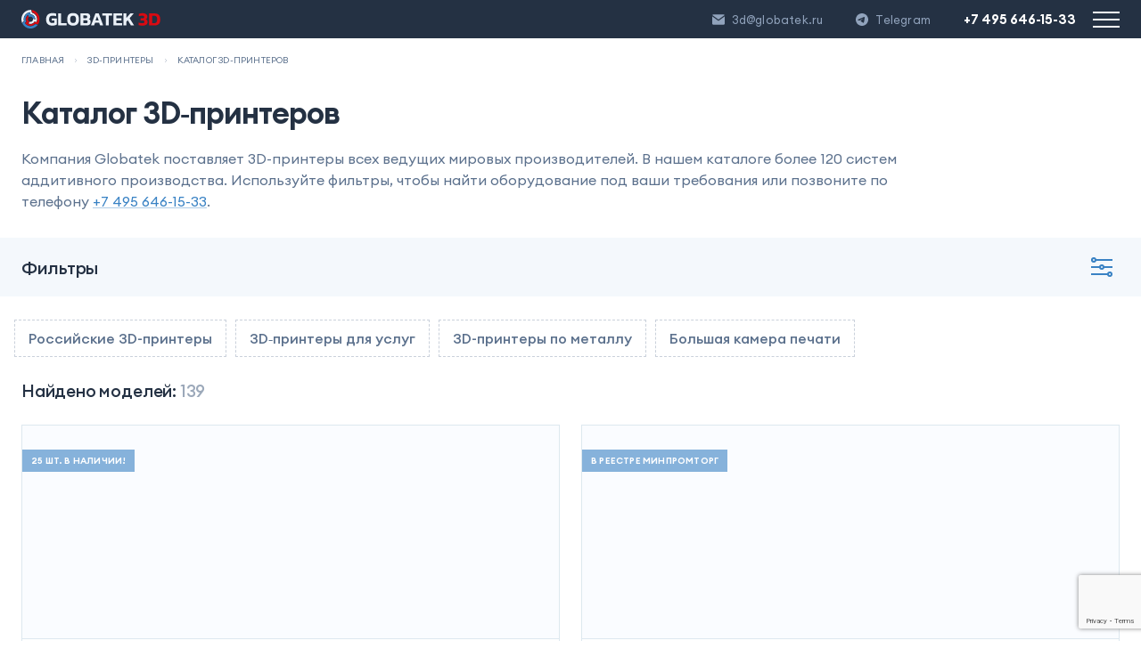

--- FILE ---
content_type: text/html; charset=utf-8
request_url: https://globatek.ru/3d-printers/catalog/binder-jetting
body_size: 61115
content:
<!DOCTYPE html><html lang="ru"><head><meta charSet="utf-8"/><meta name="viewport" content="initial-scale=1, width=device-width"/><script type="text/javascript">(function(w, d, s, h, id) {
              w.roistatProjectId = id; w.roistatHost = h;
              var p = d.location.protocol == "https:" ? "https://" : "http://";
              var u = /^.*roistat_visit=[^;]+(.*)?$/.test(d.cookie) ? "/dist/module.js" : "/api/site/1.0/"+id+"/init?referrer="+encodeURIComponent(d.location.href);
              var js = d.createElement(s); js.charset="UTF-8"; js.async = 1; js.src = p+h+u; var js2 = d.getElementsByTagName(s)[0]; js2.parentNode.insertBefore(js, js2);
            })(window, document, 'script', 'cloud.roistat.com', '7d510f9b39e0f8fb166f2001d13757d1');</script><title>Каталог 3D‑принтеров — производители, характеристики, цены</title><meta name="robots" content="index,follow"/><meta name="description" content="Профессиональные и промышленные системы 3D-печати, более 160 моделей. Производители из России, Китая, Европы. Бесплатная демонстрация."/><meta property="og:title" content="Каталог 3D‑принтеров — производители, характеристики, цены"/><meta property="og:description" content="Профессиональные и промышленные системы 3D-печати, более 160 моделей. Производители из России, Китая, Европы. Бесплатная демонстрация."/><meta property="og:url" content="https://globatek.ru/3d-printers/catalog/binder-jetting"/><meta property="og:type" content="website"/><meta property="og:image" content="https://str.globatek.ru/uploads/SEO_METAIMAGE_Katalog_3_D_printerov_1_9fc14048ac.png"/><meta property="og:image:alt" content="Каталог 3D‑принтеров — производители, характеристики, цены"/><meta property="og:image:width" content="800"/><meta property="og:image:height" content="600"/><link rel="canonical" href="https://globatek.ru/3d-printers/catalog/binder-jetting"/><meta name="next-head-count" content="15"/><meta name="theme-color" content="#3982C4"/><link type="image/x-icon" href="/favicon.ico" rel="shortcut icon"/><meta name="ahrefs-site-verification" content="997e3fcc3ca1d75842884fd7043fd324e2288a60a120cc34d515850c67dcdb00"/><link rel="preload" href="/_next/static/css/8de373528aa3b22b.css" as="style"/><link rel="stylesheet" href="/_next/static/css/8de373528aa3b22b.css" data-n-g=""/><noscript data-n-css=""></noscript><script defer="" nomodule="" src="/_next/static/chunks/polyfills-0d1b80a048d4787e.js"></script><script src="/_next/static/chunks/webpack-7eb838c239130159.js" defer=""></script><script src="/_next/static/chunks/framework-5f4595e5518b5600.js" defer=""></script><script src="/_next/static/chunks/main-14c555391969c501.js" defer=""></script><script src="/_next/static/chunks/pages/_app-7470468883a1db6c.js" defer=""></script><script src="/_next/static/chunks/435-fbb24e1c2454be83.js" defer=""></script><script src="/_next/static/chunks/930-eaac24c4a27f8e26.js" defer=""></script><script src="/_next/static/chunks/479-3cb170dca5b5c4a0.js" defer=""></script><script src="/_next/static/chunks/612-2a51152c46aafbaf.js" defer=""></script><script src="/_next/static/chunks/pages/3d-printers/catalog/%5Bfilters%5D-f4305492c238f616.js" defer=""></script><script src="/_next/static/vCO32hP9LMH1hxCSHx1yP/_buildManifest.js" defer=""></script><script src="/_next/static/vCO32hP9LMH1hxCSHx1yP/_ssgManifest.js" defer=""></script><style data-emotion="css-global 0"></style><style data-emotion="css-global 6jjxxc">html{-webkit-font-smoothing:antialiased;-moz-osx-font-smoothing:grayscale;box-sizing:border-box;-webkit-text-size-adjust:100%;}*,*::before,*::after{box-sizing:inherit;}strong,b{font-weight:700;}body{margin:0;color:rgba(0, 0, 0, 0.87);font-family:Euclid Circular A;font-weight:400;font-size:1rem;line-height:1.5;background-color:#fff;}@media print{body{background-color:#fff;}}body::backdrop{background-color:#fff;}</style><style data-emotion="css-global 1prfaxn">@-webkit-keyframes mui-auto-fill{from{display:block;}}@keyframes mui-auto-fill{from{display:block;}}@-webkit-keyframes mui-auto-fill-cancel{from{display:block;}}@keyframes mui-auto-fill-cancel{from{display:block;}}</style><style data-emotion="css xkhgcx knv6gq 46icdt 1lekzkb 15oiog4 1su78b4 70qvj9 1m7b22o e3zvne 1g10wy8 1kp1htu 4viulf 1c1vzoy mijlzq cegcwr 16xujqr 1ieoxgw 3x8ops 9lau4e ev65xi qbuasz k008qs p4b4x1 bxofvu 1hac7u5 1qlmvm9 1ujhywe 1mgxsmn sf9xyj mnn31 1lcealy u9uybk 15gn34r ofdxtp 19je0ec k2jgbs 1f5e1yp xjo8jq 12x1tzs emq9vt nidqf6 1mbt7nq q6472a 13igjvm 1n4a93h 630cz1 n7tpuh 11mi3r8 1yxmbwk 1qxxgp0 4xabze ap1luy lzztq9 8vb0pv 62g3bk gskf3x 2imjyh 1htk3mb 9iedg7 9igykx 1jaw3da 11wqfuz 1m9pwf3 3ahmx4 hu84uv 10z19vv 22w6om ybah71 edkd7g 1sd6p8w gft6p5 1c0hqgj 1qubr87 ojqyia 1qzmb1m qx29kl ggz0u7 z97ixa 6lbllw v9y3h1 zfm78p dyxd2y 1upnz4c 15zm0q9 66o6m7 hxkdyn rk8otp 188ayyi 1j4xys4 1y9hh39 1mhurx3 1l7ayha 79elbk ob67ab 1s5gx80 1szjvlg 15m802j fq7gzb 11yfvhp 6xugel 1tno6ak 1y3jg19 1di9ssd twfa4u w03bce 1gzjftc hrov50 7klhpq ijs9cv e9lq25 1nn9ci6 1yudn54 16sszdk d7dg5y 1rxuuk3 57ndhf ywqnca 1uzmcsd 1x5te9l 1hle0e9 1ms9lg0 165rdt0 isxj6g fyg4ia gu5ri0 1ue53y6 i9l9bw 1x9773f b2q7lw nlzion 1o6hl4a 1u40yfd 1vr2anf 177ty33 8ycfr4 1l3lenp vzcotb lxk4us">.css-xkhgcx{background-color:#fff;color:rgba(0, 0, 0, 0.87);-webkit-transition:box-shadow 300ms cubic-bezier(0.4, 0, 0.2, 1) 0ms;transition:box-shadow 300ms cubic-bezier(0.4, 0, 0.2, 1) 0ms;box-shadow:none;display:-webkit-box;display:-webkit-flex;display:-ms-flexbox;display:flex;-webkit-flex-direction:column;-ms-flex-direction:column;flex-direction:column;width:100%;box-sizing:border-box;-webkit-flex-shrink:0;-ms-flex-negative:0;flex-shrink:0;position:fixed;z-index:1100;top:0;left:auto;right:0;background-color:#3982C4;color:#fff;background-color:#fff;}@media print{.css-xkhgcx{position:absolute;}}.css-knv6gq{background-color:#243143;}@media (min-width:0px){.css-knv6gq{padding:11px 0 11px;}}@media (min-width:1360px){.css-knv6gq{padding:10px 0 11px;}}.css-46icdt{width:100%;margin-left:auto;box-sizing:border-box;margin-right:auto;display:block;padding-left:16px;padding-right:16px;}@media (min-width:663px){.css-46icdt{padding-left:24px;padding-right:24px;}}@media (min-width:1360px){.css-46icdt{max-width:1360px;}}.css-1lekzkb{display:-webkit-box;display:-webkit-flex;display:-ms-flexbox;display:flex;-webkit-align-items:center;-webkit-box-align:center;-ms-flex-align:center;align-items:center;-webkit-box-pack:justify;-webkit-justify-content:space-between;justify-content:space-between;}.css-15oiog4{margin:0;font-family:Euclid Circular A;font-weight:400;font-size:1rem;line-height:1.5;color:#ffffff;font-size:13px;line-height:16px;letter-spacing:0.01em;}@media (min-width:0px){.css-15oiog4{display:none;}}@media (min-width:1360px){.css-15oiog4{display:block;}}.css-1su78b4{margin:0;color:#3982C4;-webkit-text-decoration:underline;text-decoration:underline;text-decoration-color:rgba(57, 130, 196, 0.4);-webkit-align-items:center;-webkit-box-align:center;-ms-flex-align:center;align-items:center;}.css-1su78b4:hover{text-decoration-color:inherit;}@media (min-width:0px){.css-1su78b4{display:-webkit-box;display:-webkit-flex;display:-ms-flexbox;display:flex;}}@media (min-width:1360px){.css-1su78b4{display:none;}}.css-70qvj9{display:-webkit-box;display:-webkit-flex;display:-ms-flexbox;display:flex;-webkit-align-items:center;-webkit-box-align:center;-ms-flex-align:center;align-items:center;}.css-1m7b22o{-webkit-align-items:center;-webkit-box-align:center;-ms-flex-align:center;align-items:center;}@media (min-width:0px){.css-1m7b22o{display:none;}}@media (min-width:663px){.css-1m7b22o{display:-webkit-box;display:-webkit-flex;display:-ms-flexbox;display:flex;}}.css-e3zvne{margin:0;color:#3982C4;-webkit-text-decoration:underline;text-decoration:underline;text-decoration-color:rgba(57, 130, 196, 0.4);color:#91A3BC;font-size:13px;line-height:16px;-webkit-text-decoration:none;text-decoration:none;letter-spacing:0.015em;margin-right:37px;display:-webkit-inline-box;display:-webkit-inline-flex;display:-ms-inline-flexbox;display:inline-flex;-webkit-align-items:center;-webkit-box-align:center;-ms-flex-align:center;align-items:center;cursor:pointer;}.css-e3zvne:hover{text-decoration-color:inherit;}.css-e3zvne:hover{color:#3982C4;}.css-1g10wy8{min-width:22px;width:22px;display:-webkit-inline-box;display:-webkit-inline-flex;display:-ms-inline-flexbox;display:inline-flex;}.css-1g10wy8 svg{width:14px;height:14px;}.css-1kp1htu{margin:0;color:#3982C4;-webkit-text-decoration:underline;text-decoration:underline;text-decoration-color:rgba(57, 130, 196, 0.4);font-weight:600;color:#ffffff;-webkit-text-decoration:none;text-decoration:none;font-size:15px;line-height:19px;-webkit-transition:all .25s ease;transition:all .25s ease;}.css-1kp1htu:hover{text-decoration-color:inherit;}.css-1kp1htu:not(:last-of-type){margin-right:37px;}.css-1kp1htu:hover{-webkit-text-decoration:none;text-decoration:none;color:#3982C4;}.css-4viulf{-webkit-align-items:center;-webkit-box-align:center;-ms-flex-align:center;align-items:center;}@media (min-width:0px){.css-4viulf{display:-webkit-box;display:-webkit-flex;display:-ms-flexbox;display:flex;}}@media (min-width:663px){.css-4viulf{display:none;}}.css-1c1vzoy{display:-webkit-inline-box;display:-webkit-inline-flex;display:-ms-inline-flexbox;display:inline-flex;-webkit-align-items:center;-webkit-box-align:center;-ms-flex-align:center;align-items:center;-webkit-box-pack:center;-ms-flex-pack:center;-webkit-justify-content:center;justify-content:center;position:relative;box-sizing:border-box;-webkit-tap-highlight-color:transparent;background-color:transparent;outline:0;border:0;margin:0;border-radius:0;padding:0;cursor:pointer;-webkit-user-select:none;-moz-user-select:none;-ms-user-select:none;user-select:none;vertical-align:middle;-moz-appearance:none;-webkit-appearance:none;-webkit-text-decoration:none;text-decoration:none;color:inherit;text-align:center;-webkit-flex:0 0 auto;-ms-flex:0 0 auto;flex:0 0 auto;font-size:1.5rem;padding:8px;border-radius:50%;overflow:visible;color:rgba(0, 0, 0, 0.54);-webkit-transition:background-color 150ms cubic-bezier(0.4, 0, 0.2, 1) 0ms;transition:background-color 150ms cubic-bezier(0.4, 0, 0.2, 1) 0ms;padding:5px;font-size:1.125rem;margin-left:16px;padding:0px;}.css-1c1vzoy::-moz-focus-inner{border-style:none;}.css-1c1vzoy.Mui-disabled{pointer-events:none;cursor:default;}@media print{.css-1c1vzoy{-webkit-print-color-adjust:exact;color-adjust:exact;}}.css-1c1vzoy:hover{background-color:rgba(0, 0, 0, 0.04);}@media (hover: none){.css-1c1vzoy:hover{background-color:transparent;}}.css-1c1vzoy.Mui-disabled{background-color:transparent;color:rgba(0, 0, 0, 0.26);}.css-mijlzq{width:22px;height:22px;display:-webkit-box;display:-webkit-flex;display:-ms-flexbox;display:flex;-webkit-align-items:center;-webkit-box-align:center;-ms-flex-align:center;align-items:center;}.css-mijlzq svg{width:22px;height:22px;}.css-cegcwr{-webkit-align-items:center;-webkit-box-align:center;-ms-flex-align:center;align-items:center;}@media (min-width:0px){.css-cegcwr{display:-webkit-box;display:-webkit-flex;display:-ms-flexbox;display:flex;}}@media (min-width:1360px){.css-cegcwr{display:none;}}.css-16xujqr{display:-webkit-inline-box;display:-webkit-inline-flex;display:-ms-inline-flexbox;display:inline-flex;-webkit-align-items:center;-webkit-box-align:center;-ms-flex-align:center;align-items:center;-webkit-box-pack:center;-ms-flex-pack:center;-webkit-justify-content:center;justify-content:center;position:relative;box-sizing:border-box;-webkit-tap-highlight-color:transparent;background-color:transparent;outline:0;border:0;margin:0;border-radius:0;padding:0;cursor:pointer;-webkit-user-select:none;-moz-user-select:none;-ms-user-select:none;user-select:none;vertical-align:middle;-moz-appearance:none;-webkit-appearance:none;-webkit-text-decoration:none;text-decoration:none;color:inherit;text-align:center;-webkit-flex:0 0 auto;-ms-flex:0 0 auto;flex:0 0 auto;font-size:1.5rem;padding:8px;border-radius:50%;overflow:visible;color:rgba(0, 0, 0, 0.54);-webkit-transition:background-color 150ms cubic-bezier(0.4, 0, 0.2, 1) 0ms;transition:background-color 150ms cubic-bezier(0.4, 0, 0.2, 1) 0ms;padding:5px;font-size:1.125rem;padding:0px;}.css-16xujqr::-moz-focus-inner{border-style:none;}.css-16xujqr.Mui-disabled{pointer-events:none;cursor:default;}@media print{.css-16xujqr{-webkit-print-color-adjust:exact;color-adjust:exact;}}.css-16xujqr:hover{background-color:rgba(0, 0, 0, 0.04);}@media (hover: none){.css-16xujqr:hover{background-color:transparent;}}.css-16xujqr.Mui-disabled{background-color:transparent;color:rgba(0, 0, 0, 0.26);}@media (min-width:0px){.css-16xujqr{margin-left:19px;}}@media (min-width:1360px){.css-16xujqr{margin-left:26px;}}.css-1ieoxgw{-webkit-align-items:center;-webkit-box-align:center;-ms-flex-align:center;align-items:center;-webkit-box-pack:center;-ms-flex-pack:center;-webkit-justify-content:center;justify-content:center;}@media (min-width:0px){.css-1ieoxgw{display:none;}}@media (min-width:663px){.css-1ieoxgw{display:-webkit-box;display:-webkit-flex;display:-ms-flexbox;display:flex;}}.css-3x8ops{-webkit-align-items:center;-webkit-box-align:center;-ms-flex-align:center;align-items:center;-webkit-box-pack:center;-ms-flex-pack:center;-webkit-justify-content:center;justify-content:center;}@media (min-width:0px){.css-3x8ops{display:-webkit-box;display:-webkit-flex;display:-ms-flexbox;display:flex;}}@media (min-width:663px){.css-3x8ops{display:none;}}@media (min-width:0px){.css-9lau4e{display:none;}}@media (min-width:1360px){.css-9lau4e{display:block;}}.css-ev65xi{display:-webkit-box;display:-webkit-flex;display:-ms-flexbox;display:flex;-webkit-align-items:center;-webkit-box-align:center;-ms-flex-align:center;align-items:center;-webkit-box-pack:justify;-webkit-justify-content:space-between;justify-content:space-between;padding:23px 0;border-bottom:1px solid #DDE8EF;position:relative;}.css-qbuasz{margin:0;color:#3982C4;-webkit-text-decoration:underline;text-decoration:underline;text-decoration-color:rgba(57, 130, 196, 0.4);display:-webkit-box;display:-webkit-flex;display:-ms-flexbox;display:flex;-webkit-align-items:center;-webkit-box-align:center;-ms-flex-align:center;align-items:center;-webkit-box-pack:center;-ms-flex-pack:center;-webkit-justify-content:center;justify-content:center;}.css-qbuasz:hover{text-decoration-color:inherit;}.css-k008qs{display:-webkit-box;display:-webkit-flex;display:-ms-flexbox;display:flex;}.css-p4b4x1{margin:0;color:#3982C4;-webkit-text-decoration:underline;text-decoration:underline;text-decoration-color:rgba(57, 130, 196, 0.4);padding-left:34px;white-space:nowrap;font-weight:600;color:#243143;letter-spacing:-0.0175em;font-size:20px;line-height:110%;-webkit-text-decoration:none;text-decoration:none;-webkit-transition:all .25s ease;transition:all .25s ease;position:relative;}.css-p4b4x1:hover{text-decoration-color:inherit;}.css-p4b4x1:hover{color:#3982C4;}.css-bxofvu{display:-webkit-box;display:-webkit-flex;display:-ms-flexbox;display:flex;padding:9px 0 12px;border-bottom:1px solid #DDE8EF;}.css-1hac7u5{width:calc(100% - 185px);display:-webkit-box;display:-webkit-flex;display:-ms-flexbox;display:flex;-webkit-align-items:center;-webkit-box-align:center;-ms-flex-align:center;align-items:center;}.css-1qlmvm9{margin:0;color:#3982C4;-webkit-text-decoration:underline;text-decoration:underline;text-decoration-color:rgba(57, 130, 196, 0.4);font-weight:500;font-size:13px;line-height:18px;letter-spacing:0.0025em;text-transform:uppercase;-webkit-text-decoration:none;text-decoration:none;color:#5C718D;margin-right:28px;white-space:nowrap;-webkit-transition:all .25s ease;transition:all .25s ease;display:-webkit-box;display:-webkit-flex;display:-ms-flexbox;display:flex;-webkit-align-items:center;-webkit-box-align:center;-ms-flex-align:center;align-items:center;}.css-1qlmvm9:hover{text-decoration-color:inherit;}.css-1qlmvm9:hover{color:#3982C4;}.css-1ujhywe{display:-webkit-box;display:-webkit-flex;display:-ms-flexbox;display:flex;-webkit-align-items:center;-webkit-box-align:center;-ms-flex-align:center;align-items:center;width:15px;height:15px;margin-right:4px;}.css-1ujhywe svg{width:15px;height:15px;}.css-1mgxsmn{width:185px;background-color:#F4F8FC;padding:4px 11px;position:relative;}.css-sf9xyj{font-family:Euclid Circular A;font-weight:400;font-size:1rem;line-height:1.4375em;color:rgba(0, 0, 0, 0.87);box-sizing:border-box;position:relative;cursor:text;display:-webkit-inline-box;display:-webkit-inline-flex;display:-ms-inline-flexbox;display:inline-flex;-webkit-align-items:center;-webkit-box-align:center;-ms-flex-align:center;align-items:center;width:100%;font-size:12px;line-height:15px;font-feature-settings:'pnum' on,'lnum' on;color:rgba(92, 113, 141, 0.5);padding:0px;}.css-sf9xyj.Mui-disabled{color:rgba(0, 0, 0, 0.38);cursor:default;}.css-mnn31{font:inherit;letter-spacing:inherit;color:currentColor;padding:4px 0 5px;border:0;box-sizing:content-box;background:none;height:1.4375em;margin:0;-webkit-tap-highlight-color:transparent;display:block;min-width:0;width:100%;-webkit-animation-name:mui-auto-fill-cancel;animation-name:mui-auto-fill-cancel;-webkit-animation-duration:10ms;animation-duration:10ms;}.css-mnn31::-webkit-input-placeholder{color:currentColor;opacity:0.42;-webkit-transition:opacity 200ms cubic-bezier(0.4, 0, 0.2, 1) 0ms;transition:opacity 200ms cubic-bezier(0.4, 0, 0.2, 1) 0ms;}.css-mnn31::-moz-placeholder{color:currentColor;opacity:0.42;-webkit-transition:opacity 200ms cubic-bezier(0.4, 0, 0.2, 1) 0ms;transition:opacity 200ms cubic-bezier(0.4, 0, 0.2, 1) 0ms;}.css-mnn31:-ms-input-placeholder{color:currentColor;opacity:0.42;-webkit-transition:opacity 200ms cubic-bezier(0.4, 0, 0.2, 1) 0ms;transition:opacity 200ms cubic-bezier(0.4, 0, 0.2, 1) 0ms;}.css-mnn31::-ms-input-placeholder{color:currentColor;opacity:0.42;-webkit-transition:opacity 200ms cubic-bezier(0.4, 0, 0.2, 1) 0ms;transition:opacity 200ms cubic-bezier(0.4, 0, 0.2, 1) 0ms;}.css-mnn31:focus{outline:0;}.css-mnn31:invalid{box-shadow:none;}.css-mnn31::-webkit-search-decoration{-webkit-appearance:none;}label[data-shrink=false]+.MuiInputBase-formControl .css-mnn31::-webkit-input-placeholder{opacity:0!important;}label[data-shrink=false]+.MuiInputBase-formControl .css-mnn31::-moz-placeholder{opacity:0!important;}label[data-shrink=false]+.MuiInputBase-formControl .css-mnn31:-ms-input-placeholder{opacity:0!important;}label[data-shrink=false]+.MuiInputBase-formControl .css-mnn31::-ms-input-placeholder{opacity:0!important;}label[data-shrink=false]+.MuiInputBase-formControl .css-mnn31:focus::-webkit-input-placeholder{opacity:0.42;}label[data-shrink=false]+.MuiInputBase-formControl .css-mnn31:focus::-moz-placeholder{opacity:0.42;}label[data-shrink=false]+.MuiInputBase-formControl .css-mnn31:focus:-ms-input-placeholder{opacity:0.42;}label[data-shrink=false]+.MuiInputBase-formControl .css-mnn31:focus::-ms-input-placeholder{opacity:0.42;}.css-mnn31.Mui-disabled{opacity:1;-webkit-text-fill-color:rgba(0, 0, 0, 0.38);}.css-mnn31:-webkit-autofill{-webkit-animation-duration:5000s;animation-duration:5000s;-webkit-animation-name:mui-auto-fill;animation-name:mui-auto-fill;}.css-1lcealy{display:-webkit-inline-box;display:-webkit-inline-flex;display:-ms-inline-flexbox;display:inline-flex;-webkit-align-items:center;-webkit-box-align:center;-ms-flex-align:center;align-items:center;-webkit-box-pack:center;-ms-flex-pack:center;-webkit-justify-content:center;justify-content:center;position:relative;box-sizing:border-box;-webkit-tap-highlight-color:transparent;background-color:transparent;outline:0;border:0;margin:0;border-radius:0;padding:0;cursor:pointer;-webkit-user-select:none;-moz-user-select:none;-ms-user-select:none;user-select:none;vertical-align:middle;-moz-appearance:none;-webkit-appearance:none;-webkit-text-decoration:none;text-decoration:none;color:inherit;text-align:center;-webkit-flex:0 0 auto;-ms-flex:0 0 auto;flex:0 0 auto;font-size:1.5rem;padding:8px;border-radius:50%;overflow:visible;color:rgba(0, 0, 0, 0.54);-webkit-transition:background-color 150ms cubic-bezier(0.4, 0, 0.2, 1) 0ms;transition:background-color 150ms cubic-bezier(0.4, 0, 0.2, 1) 0ms;position:absolute;top:50%;right:5px;-webkit-transform:translateY(-50%);-moz-transform:translateY(-50%);-ms-transform:translateY(-50%);transform:translateY(-50%);}.css-1lcealy::-moz-focus-inner{border-style:none;}.css-1lcealy.Mui-disabled{pointer-events:none;cursor:default;}@media print{.css-1lcealy{-webkit-print-color-adjust:exact;color-adjust:exact;}}.css-1lcealy:hover{background-color:rgba(0, 0, 0, 0.04);}@media (hover: none){.css-1lcealy:hover{background-color:transparent;}}.css-1lcealy.Mui-disabled{background-color:transparent;color:rgba(0, 0, 0, 0.26);}@media (min-width:0px){.css-u9uybk{height:43px;}}@media (min-width:1360px){.css-u9uybk{height:178px;}}.css-15gn34r{background-color:#ffffff;}@media (min-width:0px){.css-15gn34r{padding:20px 0 15px;}}@media (min-width:1360px){.css-15gn34r{padding:24px 0;}}.css-15gn34r ol{display:-webkit-box;display:-webkit-flex;display:-ms-flexbox;display:flex;-webkit-align-items:center;-webkit-box-align:center;-ms-flex-align:center;align-items:center;overflow-x:auto;padding:0px;margin-block-start:0px;margin-block-end:0px;}.css-15gn34r ol::-webkit-scrollbar{width:0;height:0;}.css-15gn34r li{list-style-type:none;padding:0px;margin:0px;display:-webkit-box;display:-webkit-flex;display:-ms-flexbox;display:flex;-webkit-align-items:center;-webkit-box-align:center;-ms-flex-align:center;align-items:center;}.css-15gn34r a{white-space:nowrap;font-size:10px;line-height:100%;letter-spacing:0.02em;color:#5C718D;text-transform:uppercase;-webkit-text-decoration:none;text-decoration:none;-webkit-transition:all .5s ease;transition:all .5s ease;}.css-15gn34r a:hover{color:#3982C4;}.css-ofdxtp{margin-left:10px;margin-right:10px;display:-webkit-box;display:-webkit-flex;display:-ms-flexbox;display:flex;-webkit-align-items:center;-webkit-box-align:center;-ms-flex-align:center;align-items:center;-webkit-box-pack:center;-ms-flex-pack:center;-webkit-justify-content:center;justify-content:center;}.css-19je0ec{margin:0;font-family:Euclid Circular A;font-weight:400;font-size:1rem;line-height:1.5;color:#5C718D;font-size:10px;line-height:100%;letter-spacing:0.02em;text-transform:uppercase;white-space:nowrap;}@media (min-width:0px){.css-k2jgbs{padding:20px 0 20px;}}.css-1f5e1yp{display:-webkit-box;display:-webkit-flex;display:-ms-flexbox;display:flex;-webkit-align-items:flex-start;-webkit-box-align:flex-start;-ms-flex-align:flex-start;align-items:flex-start;-webkit-box-pack:justify;-webkit-justify-content:space-between;justify-content:space-between;}@media (min-width:0px){.css-xjo8jq{margin-bottom:20px;}}@media (min-width:1360px){.css-xjo8jq{margin-bottom:33px;}}.css-12x1tzs{margin:0;font-family:Euclid Circular A;font-weight:400;font-size:1rem;line-height:1.5;color:#243143;font-weight:600;font-feature-settings:'pnum' on,'lnum' on;}@media (min-width:0px){.css-12x1tzs{font-size:34px;line-height:38px;letter-spacing:-0.0275em;}}@media (min-width:1360px){.css-12x1tzs{font-size:52px;line-height:57px;letter-spacing:-0.0375em;}}.css-emq9vt{max-width:1014px;}@media (min-width:0px){.css-emq9vt{margin-bottom:29px;}}@media (min-width:1360px){.css-emq9vt{margin-bottom:38px;}}.css-nidqf6{margin:0;font-family:Euclid Circular A;font-weight:400;font-size:1rem;line-height:1.5;color:#5C718D;font-size:16px;line-height:24px;font-feature-settings:'pnum' on,'lnum' on;}.css-1mbt7nq{margin:0;color:#3982C4;-webkit-text-decoration:underline;text-decoration:underline;text-decoration-color:rgba(57, 130, 196, 0.4);color:#3982C4;font-weight:400;}.css-1mbt7nq:hover{text-decoration-color:inherit;}.css-1mbt7nq:hover{color:#D90A12;}.css-q6472a{margin-top:12px;}@media (min-width:0px){.css-q6472a{display:none;}}@media (min-width:1360px){.css-q6472a{display:-webkit-box;display:-webkit-flex;display:-ms-flexbox;display:flex;}}.css-13igjvm{display:-webkit-inline-box;display:-webkit-inline-flex;display:-ms-inline-flexbox;display:inline-flex;-webkit-align-items:center;-webkit-box-align:center;-ms-flex-align:center;align-items:center;-webkit-box-pack:center;-ms-flex-pack:center;-webkit-justify-content:center;justify-content:center;position:relative;box-sizing:border-box;-webkit-tap-highlight-color:transparent;background-color:transparent;outline:0;border:0;margin:0;border-radius:0;padding:0;cursor:pointer;-webkit-user-select:none;-moz-user-select:none;-ms-user-select:none;user-select:none;vertical-align:middle;-moz-appearance:none;-webkit-appearance:none;-webkit-text-decoration:none;text-decoration:none;color:inherit;font-family:Euclid Circular A;font-weight:500;font-size:0.875rem;line-height:1.75;text-transform:uppercase;min-width:64px;padding:6px 8px;border-radius:4px;-webkit-transition:background-color 250ms cubic-bezier(0.4, 0, 0.2, 1) 0ms,box-shadow 250ms cubic-bezier(0.4, 0, 0.2, 1) 0ms,border-color 250ms cubic-bezier(0.4, 0, 0.2, 1) 0ms,color 250ms cubic-bezier(0.4, 0, 0.2, 1) 0ms;transition:background-color 250ms cubic-bezier(0.4, 0, 0.2, 1) 0ms,box-shadow 250ms cubic-bezier(0.4, 0, 0.2, 1) 0ms,border-color 250ms cubic-bezier(0.4, 0, 0.2, 1) 0ms,color 250ms cubic-bezier(0.4, 0, 0.2, 1) 0ms;color:#3982C4;border:2px solid #DDE8EF;color:#5C718D;font-size:13px;line-height:16px;letter-spacing:0.025em;font-weight:500;border-radius:0;padding:10px 17px;-webkit-transition:all .25s ease;transition:all .25s ease;text-transform:uppercase;margin-left:11px;white-space:nowrap;}.css-13igjvm::-moz-focus-inner{border-style:none;}.css-13igjvm.Mui-disabled{pointer-events:none;cursor:default;}@media print{.css-13igjvm{-webkit-print-color-adjust:exact;color-adjust:exact;}}.css-13igjvm:hover{-webkit-text-decoration:none;text-decoration:none;background-color:rgba(57, 130, 196, 0.04);}@media (hover: none){.css-13igjvm:hover{background-color:transparent;}}.css-13igjvm.Mui-disabled{color:rgba(0, 0, 0, 0.26);}.css-13igjvm:hover{background-color:transparent;color:#D90A12;}.css-1n4a93h{display:inherit;margin-right:-4px;margin-left:8px;}.css-1n4a93h>*:nth-of-type(1){font-size:20px;}@media (min-width:0px){.css-630cz1{display:block;}}@media (min-width:1360px){.css-630cz1{display:none;}}.css-n7tpuh{margin-bottom:26px;background-color:#F4F8FC;padding:14px 0;}.css-11mi3r8{margin:0;font-family:Euclid Circular A;font-weight:400;font-size:1rem;line-height:1.5;color:#243143;font-weight:500;font-size:20px;line-height:25px;letter-spacing:-0.015em;font-feature-settings:'pnum' on,'lnum' on;}.css-1yxmbwk{display:-webkit-inline-box;display:-webkit-inline-flex;display:-ms-inline-flexbox;display:inline-flex;-webkit-align-items:center;-webkit-box-align:center;-ms-flex-align:center;align-items:center;-webkit-box-pack:center;-ms-flex-pack:center;-webkit-justify-content:center;justify-content:center;position:relative;box-sizing:border-box;-webkit-tap-highlight-color:transparent;background-color:transparent;outline:0;border:0;margin:0;border-radius:0;padding:0;cursor:pointer;-webkit-user-select:none;-moz-user-select:none;-ms-user-select:none;user-select:none;vertical-align:middle;-moz-appearance:none;-webkit-appearance:none;-webkit-text-decoration:none;text-decoration:none;color:inherit;text-align:center;-webkit-flex:0 0 auto;-ms-flex:0 0 auto;flex:0 0 auto;font-size:1.5rem;padding:8px;border-radius:50%;overflow:visible;color:rgba(0, 0, 0, 0.54);-webkit-transition:background-color 150ms cubic-bezier(0.4, 0, 0.2, 1) 0ms;transition:background-color 150ms cubic-bezier(0.4, 0, 0.2, 1) 0ms;}.css-1yxmbwk::-moz-focus-inner{border-style:none;}.css-1yxmbwk.Mui-disabled{pointer-events:none;cursor:default;}@media print{.css-1yxmbwk{-webkit-print-color-adjust:exact;color-adjust:exact;}}.css-1yxmbwk:hover{background-color:rgba(0, 0, 0, 0.04);}@media (hover: none){.css-1yxmbwk:hover{background-color:transparent;}}.css-1yxmbwk.Mui-disabled{background-color:transparent;color:rgba(0, 0, 0, 0.26);}.css-1qxxgp0{display:-webkit-box;display:-webkit-flex;display:-ms-flexbox;display:flex;overflow-x:auto;margin-bottom:26px;}@media (min-width:0px){.css-1qxxgp0{padding-left:16px;padding-right:16px;}}@media (min-width:1360px){.css-1qxxgp0{padding-left:24px;padding-right:24px;}}.css-1qxxgp0::-webkit-scrollbar{width:0;}.css-4xabze{display:-webkit-inline-box;display:-webkit-inline-flex;display:-ms-inline-flexbox;display:inline-flex;-webkit-align-items:center;-webkit-box-align:center;-ms-flex-align:center;align-items:center;-webkit-box-pack:center;-ms-flex-pack:center;-webkit-justify-content:center;justify-content:center;position:relative;box-sizing:border-box;-webkit-tap-highlight-color:transparent;background-color:transparent;outline:0;border:0;margin:0;border-radius:0;padding:0;cursor:pointer;-webkit-user-select:none;-moz-user-select:none;-ms-user-select:none;user-select:none;vertical-align:middle;-moz-appearance:none;-webkit-appearance:none;-webkit-text-decoration:none;text-decoration:none;color:inherit;font-family:Euclid Circular A;font-weight:500;font-size:0.875rem;line-height:1.75;text-transform:uppercase;min-width:64px;padding:6px 8px;border-radius:4px;-webkit-transition:background-color 250ms cubic-bezier(0.4, 0, 0.2, 1) 0ms,box-shadow 250ms cubic-bezier(0.4, 0, 0.2, 1) 0ms,border-color 250ms cubic-bezier(0.4, 0, 0.2, 1) 0ms,color 250ms cubic-bezier(0.4, 0, 0.2, 1) 0ms;transition:background-color 250ms cubic-bezier(0.4, 0, 0.2, 1) 0ms,box-shadow 250ms cubic-bezier(0.4, 0, 0.2, 1) 0ms,border-color 250ms cubic-bezier(0.4, 0, 0.2, 1) 0ms,color 250ms cubic-bezier(0.4, 0, 0.2, 1) 0ms;color:#3982C4;padding:10px 15px;border:1px dashed #CAD1DB;border-radius:0;color:#5C718D;font-weight:500;font-size:16px;line-height:20px;text-transform:unset;white-space:nowrap;-webkit-flex-shrink:0;-ms-flex-negative:0;flex-shrink:0;}.css-4xabze::-moz-focus-inner{border-style:none;}.css-4xabze.Mui-disabled{pointer-events:none;cursor:default;}@media print{.css-4xabze{-webkit-print-color-adjust:exact;color-adjust:exact;}}.css-4xabze:hover{-webkit-text-decoration:none;text-decoration:none;background-color:rgba(57, 130, 196, 0.04);}@media (hover: none){.css-4xabze:hover{background-color:transparent;}}.css-4xabze.Mui-disabled{color:rgba(0, 0, 0, 0.26);}.css-4xabze:not(:last-of-type){margin-right:10px;}.css-4xabze:hover{background:transparent;color:#D90A12;}.css-ap1luy{margin-bottom:35px;overflow-x:auto;}@media (min-width:0px){.css-ap1luy{display:none;}}@media (min-width:1360px){.css-ap1luy{display:-webkit-box;display:-webkit-flex;display:-ms-flexbox;display:flex;}}.css-lzztq9{display:-webkit-box;display:-webkit-flex;display:-ms-flexbox;display:flex;gap:50px;}.css-8vb0pv{width:287px;min-width:287px;}@media (min-width:0px){.css-8vb0pv{display:none;}}@media (min-width:1360px){.css-8vb0pv{display:block;}}.css-62g3bk{margin-bottom:34px;}.css-gskf3x{margin:0;font-family:Euclid Circular A;font-weight:400;font-size:1rem;line-height:1.5;color:#243143;margin-bottom:20px;font-size:20px;font-weight:500;line-height:25px;letter-spacing:-0.015em;font-feature-settings:'pnum' on,'lnum' on;}.css-2imjyh{display:-webkit-box;display:-webkit-flex;display:-ms-flexbox;display:flex;-webkit-box-flex-wrap:wrap;-webkit-flex-wrap:wrap;-ms-flex-wrap:wrap;flex-wrap:wrap;}.css-1htk3mb{display:-webkit-inline-box;display:-webkit-inline-flex;display:-ms-inline-flexbox;display:inline-flex;-webkit-align-items:center;-webkit-box-align:center;-ms-flex-align:center;align-items:center;-webkit-box-pack:center;-ms-flex-pack:center;-webkit-justify-content:center;justify-content:center;position:relative;box-sizing:border-box;-webkit-tap-highlight-color:transparent;background-color:transparent;outline:0;border:0;margin:0;border-radius:0;padding:0;cursor:pointer;-webkit-user-select:none;-moz-user-select:none;-ms-user-select:none;user-select:none;vertical-align:middle;-moz-appearance:none;-webkit-appearance:none;-webkit-text-decoration:none;text-decoration:none;color:inherit;max-width:100%;font-family:Euclid Circular A;font-size:0.8125rem;display:-webkit-inline-box;display:-webkit-inline-flex;display:-ms-inline-flexbox;display:inline-flex;-webkit-align-items:center;-webkit-box-align:center;-ms-flex-align:center;align-items:center;-webkit-box-pack:center;-ms-flex-pack:center;-webkit-justify-content:center;justify-content:center;height:32px;color:rgba(0, 0, 0, 0.87);background-color:rgba(0, 0, 0, 0.08);border-radius:16px;white-space:nowrap;-webkit-transition:background-color 300ms cubic-bezier(0.4, 0, 0.2, 1) 0ms,box-shadow 300ms cubic-bezier(0.4, 0, 0.2, 1) 0ms;transition:background-color 300ms cubic-bezier(0.4, 0, 0.2, 1) 0ms,box-shadow 300ms cubic-bezier(0.4, 0, 0.2, 1) 0ms;cursor:default;outline:0;-webkit-text-decoration:none;text-decoration:none;border:0;padding:0;vertical-align:middle;box-sizing:border-box;background-color:#3982C4;color:#fff;border-radius:0;margin-right:4px;margin-bottom:4px;}.css-1htk3mb::-moz-focus-inner{border-style:none;}.css-1htk3mb.Mui-disabled{pointer-events:none;cursor:default;}@media print{.css-1htk3mb{-webkit-print-color-adjust:exact;color-adjust:exact;}}.css-1htk3mb.Mui-disabled{opacity:0.38;pointer-events:none;}.css-1htk3mb .MuiChip-avatar{margin-left:5px;margin-right:-6px;width:24px;height:24px;color:#616161;font-size:0.75rem;}.css-1htk3mb .MuiChip-avatarColorPrimary{color:#fff;background-color:#243143;}.css-1htk3mb .MuiChip-avatarColorSecondary{color:#fff;background-color:rgb(151, 7, 12);}.css-1htk3mb .MuiChip-avatarSmall{margin-left:4px;margin-right:-4px;width:18px;height:18px;font-size:0.625rem;}.css-1htk3mb .MuiChip-icon{color:#616161;margin-left:5px;margin-right:-6px;}.css-1htk3mb .MuiChip-deleteIcon{-webkit-tap-highlight-color:transparent;color:rgba(0, 0, 0, 0.26);font-size:22px;cursor:pointer;margin:0 5px 0 -6px;}.css-1htk3mb .MuiChip-deleteIcon:hover{color:rgba(0, 0, 0, 0.4);}.css-1htk3mb.Mui-focusVisible{background-color:rgba(0, 0, 0, 0.2);}.css-9iedg7{overflow:hidden;text-overflow:ellipsis;padding-left:12px;padding-right:12px;white-space:nowrap;}.css-9igykx{display:-webkit-box;display:-webkit-flex;display:-ms-flexbox;display:flex;-webkit-box-pack:start;-ms-flex-pack:start;-webkit-justify-content:flex-start;justify-content:flex-start;-webkit-align-items:center;-webkit-box-align:center;-ms-flex-align:center;align-items:center;position:relative;-webkit-text-decoration:none;text-decoration:none;width:100%;box-sizing:border-box;text-align:left;padding-top:8px;padding-bottom:8px;-webkit-box-pack:justify;-webkit-justify-content:space-between;justify-content:space-between;-webkit-align-items:center;-webkit-box-align:center;-ms-flex-align:center;align-items:center;padding-top:2px;padding-bottom:2px;padding-left:3px;}.css-9igykx.Mui-focusVisible{background-color:rgba(0, 0, 0, 0.12);}.css-9igykx.Mui-selected{background-color:rgba(57, 130, 196, 0.08);}.css-9igykx.Mui-selected.Mui-focusVisible{background-color:rgba(57, 130, 196, 0.2);}.css-9igykx.Mui-disabled{opacity:0.38;}.css-1jaw3da{display:-webkit-inline-box;display:-webkit-inline-flex;display:-ms-inline-flexbox;display:inline-flex;-webkit-align-items:center;-webkit-box-align:center;-ms-flex-align:center;align-items:center;cursor:pointer;vertical-align:middle;-webkit-tap-highlight-color:transparent;margin-left:-11px;margin-right:16px;}.css-1jaw3da.Mui-disabled{cursor:default;}.css-1jaw3da .MuiFormControlLabel-label.Mui-disabled{color:rgba(0, 0, 0, 0.38);}.css-11wqfuz{display:-webkit-inline-box;display:-webkit-inline-flex;display:-ms-inline-flexbox;display:inline-flex;-webkit-align-items:center;-webkit-box-align:center;-ms-flex-align:center;align-items:center;-webkit-box-pack:center;-ms-flex-pack:center;-webkit-justify-content:center;justify-content:center;position:relative;box-sizing:border-box;-webkit-tap-highlight-color:transparent;background-color:transparent;outline:0;border:0;margin:0;border-radius:0;padding:0;cursor:pointer;-webkit-user-select:none;-moz-user-select:none;-ms-user-select:none;user-select:none;vertical-align:middle;-moz-appearance:none;-webkit-appearance:none;-webkit-text-decoration:none;text-decoration:none;color:inherit;padding:9px;border-radius:50%;color:rgba(0, 0, 0, 0.6);}.css-11wqfuz::-moz-focus-inner{border-style:none;}.css-11wqfuz.Mui-disabled{pointer-events:none;cursor:default;}@media print{.css-11wqfuz{-webkit-print-color-adjust:exact;color-adjust:exact;}}.css-11wqfuz.Mui-checked,.css-11wqfuz.MuiCheckbox-indeterminate{color:#3982C4;}.css-11wqfuz.Mui-disabled{color:rgba(0, 0, 0, 0.26);}.css-1m9pwf3{cursor:inherit;position:absolute;opacity:0;width:100%;height:100%;top:0;left:0;margin:0;padding:0;z-index:1;}.css-3ahmx4{margin:0;font-family:Euclid Circular A;font-weight:400;font-size:1rem;line-height:1.5;color:#CAD1DB;letter-spacing:0.005em;font-size:14px;line-height:20px;}.css-3ahmx4:hover{color:#CAD1DB;}.css-hu84uv{margin:0;font-family:Euclid Circular A;font-weight:400;font-size:1rem;line-height:1.5;color:#5C718D;font-size:12px;line-height:20px;letter-spacing:0.02em;font-feature-settings:'pnum' on,'lnum' on;opacity:0.6;}.css-10z19vv{width:calc(100% - 287px - 50px);-webkit-flex:1;-ms-flex:1;flex:1;}.css-22w6om{margin:0;font-family:Euclid Circular A;font-weight:400;font-size:1rem;line-height:1.5;color:#243143;font-feature-settings:'pnum' on,'lnum' on;font-weight:500;}@media (min-width:0px){.css-22w6om{letter-spacing:-0.01em;font-size:19px;line-height:25px;margin-bottom:25px;}}@media (min-width:1360px){.css-22w6om{letter-spacing:-0.035em;font-size:29px;line-height:32px;margin-bottom:33px;}}.css-ybah71{margin:0;font-family:Euclid Circular A;font-weight:400;font-size:1rem;line-height:1.5;color:#5C718D;opacity:0.6;font-weight:500;font-feature-settings:'pnum' on,'lnum' on;}@media (min-width:0px){.css-ybah71{font-size:19px;line-height:25px;}}@media (min-width:1360px){.css-ybah71{font-size:29px;line-height:32px;}}.css-edkd7g{box-sizing:border-box;display:-webkit-box;display:-webkit-flex;display:-ms-flexbox;display:flex;-webkit-box-flex-wrap:wrap;-webkit-flex-wrap:wrap;-ms-flex-wrap:wrap;flex-wrap:wrap;width:100%;-webkit-flex-direction:row;-ms-flex-direction:row;flex-direction:row;}@media (min-width:0px){.css-edkd7g{margin-top:-16px;}.css-edkd7g>.MuiGrid-item{padding-top:16px;}}@media (min-width:663px){.css-edkd7g{margin-top:-24px;}.css-edkd7g>.MuiGrid-item{padding-top:24px;}}@media (min-width:1360px){.css-edkd7g{margin-top:-32px;}.css-edkd7g>.MuiGrid-item{padding-top:32px;}}@media (min-width:0px){.css-edkd7g{width:calc(100% + 16px);margin-left:-16px;}.css-edkd7g>.MuiGrid-item{padding-left:16px;}}@media (min-width:663px){.css-edkd7g{width:calc(100% + 24px);margin-left:-24px;}.css-edkd7g>.MuiGrid-item{padding-left:24px;}}@media (min-width:1360px){.css-edkd7g{width:calc(100% + 32px);margin-left:-32px;}.css-edkd7g>.MuiGrid-item{padding-left:32px;}}.css-1sd6p8w{box-sizing:border-box;margin:0;-webkit-flex-direction:row;-ms-flex-direction:row;flex-direction:row;-webkit-flex-basis:100%;-ms-flex-preferred-size:100%;flex-basis:100%;-webkit-box-flex:0;-webkit-flex-grow:0;-ms-flex-positive:0;flex-grow:0;max-width:100%;}@media (min-width:663px){.css-1sd6p8w{-webkit-flex-basis:50%;-ms-flex-preferred-size:50%;flex-basis:50%;-webkit-box-flex:0;-webkit-flex-grow:0;-ms-flex-positive:0;flex-grow:0;max-width:50%;}}@media (min-width:1360px){.css-1sd6p8w{-webkit-flex-basis:33.333333%;-ms-flex-preferred-size:33.333333%;flex-basis:33.333333%;-webkit-box-flex:0;-webkit-flex-grow:0;-ms-flex-positive:0;flex-grow:0;max-width:33.333333%;}}.css-gft6p5{height:100%;border:1px solid #DDE8EF;padding-bottom:87px;position:relative;}.css-1c0hqgj{margin:0;color:#3982C4;-webkit-text-decoration:underline;text-decoration:underline;text-decoration-color:rgba(57, 130, 196, 0.4);}.css-1c0hqgj:hover{text-decoration-color:inherit;}.css-1qubr87{height:240px;background-color:#FAFCFF;border-bottom:1px solid #DDE8EF;padding:14px;}.css-ojqyia{position:relative;height:100%;width:100%;}.css-1qzmb1m{position:absolute;top:27px;left:0;display:-webkit-box;display:-webkit-flex;display:-ms-flexbox;display:flex;-webkit-flex-direction:column;-ms-flex-direction:column;flex-direction:column;-webkit-align-items:flex-start;-webkit-box-align:flex-start;-ms-flex-align:flex-start;align-items:flex-start;}.css-qx29kl{background-color:rgba(57, 130, 196, 0.6);padding:5px 10px;color:#fff;margin-bottom:7px;font-size:10px;letter-spacing:0.02em;text-transform:uppercase;font-weight:600;}.css-ggz0u7{padding:25px 25px 0 25px;display:-webkit-box;display:-webkit-flex;display:-ms-flexbox;display:flex;-webkit-flex-direction:column;-ms-flex-direction:column;flex-direction:column;}.css-z97ixa{margin:0;color:#3982C4;-webkit-text-decoration:underline;text-decoration:underline;text-decoration-color:rgba(57, 130, 196, 0.4);-webkit-text-decoration:none;text-decoration:none;}.css-z97ixa:hover{text-decoration-color:inherit;}.css-6lbllw{margin:0;font-family:Euclid Circular A;font-weight:400;font-size:1rem;line-height:1.5;color:#3982C4;font-weight:500;font-size:20px;line-height:25px;min-height:50px;}.css-6lbllw:hover{color:#D90A12;}.css-v9y3h1{list-style:none;margin:0;padding:0;position:relative;height:112px;overflow:hidden;margin-bottom:20px;}.css-zfm78p{display:-webkit-box;display:-webkit-flex;display:-ms-flexbox;display:flex;-webkit-box-pack:start;-ms-flex-pack:start;-webkit-justify-content:flex-start;justify-content:flex-start;-webkit-align-items:center;-webkit-box-align:center;-ms-flex-align:center;align-items:center;position:relative;-webkit-text-decoration:none;text-decoration:none;width:100%;box-sizing:border-box;text-align:left;padding-top:8px;padding-bottom:8px;font-size:14px;line-height:110%;letter-spacing:0.005em;font-feature-settings:'pnum' on,'lnum' on;color:#5C718D;padding-top:4px;padding-bottom:4px;}.css-zfm78p.Mui-focusVisible{background-color:rgba(0, 0, 0, 0.12);}.css-zfm78p.Mui-selected{background-color:rgba(57, 130, 196, 0.08);}.css-zfm78p.Mui-selected.Mui-focusVisible{background-color:rgba(57, 130, 196, 0.2);}.css-zfm78p.Mui-disabled{opacity:0.38;}.css-dyxd2y{margin:0;font-family:Euclid Circular A;font-weight:400;font-size:1rem;line-height:1.5;color:#5C718D;font-weight:500;font-size:17px;line-height:24px;letter-spacing:-0.005em;font-feature-settings:'pnum' on,'lnum' on;}.css-1upnz4c{display:-webkit-box;display:-webkit-flex;display:-ms-flexbox;display:flex;-webkit-box-pack:justify;-webkit-justify-content:space-between;justify-content:space-between;position:absolute;bottom:0;left:0;right:0;padding:25px;}.css-15zm0q9{display:-webkit-box;display:-webkit-flex;display:-ms-flexbox;display:flex;-webkit-align-items:center;-webkit-box-align:center;-ms-flex-align:center;align-items:center;background-color:#F4F8FC;padding:8px 10px;color:#F4F8FC;}.css-66o6m7{margin-right:7px;width:15px;height:15px;display:-webkit-box;display:-webkit-flex;display:-ms-flexbox;display:flex;-webkit-align-items:center;-webkit-box-align:center;-ms-flex-align:center;align-items:center;-webkit-box-pack:center;-ms-flex-pack:center;-webkit-justify-content:center;justify-content:center;}.css-hxkdyn{margin:0;font-family:Euclid Circular A;font-weight:400;font-size:1rem;line-height:1.5;color:#5C718D;font-weight:500;font-size:12px;line-height:15px;letter-spacing:0.005em;padding-right:5px;}.css-rk8otp{display:-webkit-inline-box;display:-webkit-inline-flex;display:-ms-inline-flexbox;display:inline-flex;-webkit-align-items:center;-webkit-box-align:center;-ms-flex-align:center;align-items:center;-webkit-box-pack:center;-ms-flex-pack:center;-webkit-justify-content:center;justify-content:center;position:relative;box-sizing:border-box;-webkit-tap-highlight-color:transparent;background-color:transparent;outline:0;border:0;margin:0;border-radius:0;padding:0;cursor:pointer;-webkit-user-select:none;-moz-user-select:none;-ms-user-select:none;user-select:none;vertical-align:middle;-moz-appearance:none;-webkit-appearance:none;-webkit-text-decoration:none;text-decoration:none;color:inherit;font-family:Euclid Circular A;font-weight:500;font-size:0.875rem;line-height:1.75;text-transform:uppercase;min-width:64px;padding:6px 8px;border-radius:4px;-webkit-transition:background-color 250ms cubic-bezier(0.4, 0, 0.2, 1) 0ms,box-shadow 250ms cubic-bezier(0.4, 0, 0.2, 1) 0ms,border-color 250ms cubic-bezier(0.4, 0, 0.2, 1) 0ms,color 250ms cubic-bezier(0.4, 0, 0.2, 1) 0ms;transition:background-color 250ms cubic-bezier(0.4, 0, 0.2, 1) 0ms,box-shadow 250ms cubic-bezier(0.4, 0, 0.2, 1) 0ms,border-color 250ms cubic-bezier(0.4, 0, 0.2, 1) 0ms,color 250ms cubic-bezier(0.4, 0, 0.2, 1) 0ms;color:#3982C4;border:1px solid #DDE8EF;border-radius:0;padding:10px 12px;color:#5C718D;text-transform:unset;font-size:12px;line-height:15px;letter-spacing:0.005em;font-feature-settings:'pnum' on,'lnum' on;}.css-rk8otp::-moz-focus-inner{border-style:none;}.css-rk8otp.Mui-disabled{pointer-events:none;cursor:default;}@media print{.css-rk8otp{-webkit-print-color-adjust:exact;color-adjust:exact;}}.css-rk8otp:hover{-webkit-text-decoration:none;text-decoration:none;background-color:rgba(57, 130, 196, 0.04);}@media (hover: none){.css-rk8otp:hover{background-color:transparent;}}.css-rk8otp.Mui-disabled{color:rgba(0, 0, 0, 0.26);}.css-rk8otp:hover{background-color:transparent;}.css-188ayyi{padding:30px 0;}@media (min-width:0px){.css-188ayyi{display:none;}}@media (min-width:1360px){.css-188ayyi{display:block;}}.css-1j4xys4{display:-webkit-inline-box;display:-webkit-inline-flex;display:-ms-inline-flexbox;display:inline-flex;-webkit-align-items:center;-webkit-box-align:center;-ms-flex-align:center;align-items:center;-webkit-box-pack:center;-ms-flex-pack:center;-webkit-justify-content:center;justify-content:center;position:relative;box-sizing:border-box;-webkit-tap-highlight-color:transparent;background-color:transparent;outline:0;border:0;margin:0;border-radius:0;padding:0;cursor:pointer;-webkit-user-select:none;-moz-user-select:none;-ms-user-select:none;user-select:none;vertical-align:middle;-moz-appearance:none;-webkit-appearance:none;-webkit-text-decoration:none;text-decoration:none;color:inherit;font-family:Euclid Circular A;font-weight:500;font-size:0.875rem;line-height:1.75;text-transform:uppercase;min-width:64px;padding:6px 8px;border-radius:4px;-webkit-transition:background-color 250ms cubic-bezier(0.4, 0, 0.2, 1) 0ms,box-shadow 250ms cubic-bezier(0.4, 0, 0.2, 1) 0ms,border-color 250ms cubic-bezier(0.4, 0, 0.2, 1) 0ms,color 250ms cubic-bezier(0.4, 0, 0.2, 1) 0ms;transition:background-color 250ms cubic-bezier(0.4, 0, 0.2, 1) 0ms,box-shadow 250ms cubic-bezier(0.4, 0, 0.2, 1) 0ms,border-color 250ms cubic-bezier(0.4, 0, 0.2, 1) 0ms,color 250ms cubic-bezier(0.4, 0, 0.2, 1) 0ms;color:#3982C4;width:100%;border:2px solid #DDE8EF;color:#5C718D;font-size:15px;line-height:19px;letter-spacing:'pnum' on,'lnum' on;font-weight:600;border-radius:0;padding:16px 30px;-webkit-transition:all .25s ease;transition:all .25s ease;text-transform:uppercase;}.css-1j4xys4::-moz-focus-inner{border-style:none;}.css-1j4xys4.Mui-disabled{pointer-events:none;cursor:default;}@media print{.css-1j4xys4{-webkit-print-color-adjust:exact;color-adjust:exact;}}.css-1j4xys4:hover{-webkit-text-decoration:none;text-decoration:none;background-color:rgba(57, 130, 196, 0.04);}@media (hover: none){.css-1j4xys4:hover{background-color:transparent;}}.css-1j4xys4.Mui-disabled{color:rgba(0, 0, 0, 0.26);}.css-1j4xys4:hover{background-color:transparent;color:#D90A12;}.css-1y9hh39{padding:30px 0;-webkit-box-pack:center;-ms-flex-pack:center;-webkit-justify-content:center;justify-content:center;}@media (min-width:0px){.css-1y9hh39{display:-webkit-box;display:-webkit-flex;display:-ms-flexbox;display:flex;}}@media (min-width:1360px){.css-1y9hh39{display:none;}}.css-1mhurx3{display:-webkit-inline-box;display:-webkit-inline-flex;display:-ms-inline-flexbox;display:inline-flex;-webkit-align-items:center;-webkit-box-align:center;-ms-flex-align:center;align-items:center;-webkit-box-pack:center;-ms-flex-pack:center;-webkit-justify-content:center;justify-content:center;position:relative;box-sizing:border-box;-webkit-tap-highlight-color:transparent;background-color:transparent;outline:0;border:0;margin:0;border-radius:0;padding:0;cursor:pointer;-webkit-user-select:none;-moz-user-select:none;-ms-user-select:none;user-select:none;vertical-align:middle;-moz-appearance:none;-webkit-appearance:none;-webkit-text-decoration:none;text-decoration:none;color:inherit;font-family:Euclid Circular A;font-weight:500;font-size:0.875rem;line-height:1.75;text-transform:uppercase;min-width:64px;padding:6px 8px;border-radius:4px;-webkit-transition:background-color 250ms cubic-bezier(0.4, 0, 0.2, 1) 0ms,box-shadow 250ms cubic-bezier(0.4, 0, 0.2, 1) 0ms,border-color 250ms cubic-bezier(0.4, 0, 0.2, 1) 0ms,color 250ms cubic-bezier(0.4, 0, 0.2, 1) 0ms;transition:background-color 250ms cubic-bezier(0.4, 0, 0.2, 1) 0ms,box-shadow 250ms cubic-bezier(0.4, 0, 0.2, 1) 0ms,border-color 250ms cubic-bezier(0.4, 0, 0.2, 1) 0ms,color 250ms cubic-bezier(0.4, 0, 0.2, 1) 0ms;color:#3982C4;border:2px solid #DDE8EF;color:#5C718D;font-size:15px;line-height:19px;letter-spacing:'pnum' on,'lnum' on;font-weight:600;border-radius:0;padding:16px 30px;-webkit-transition:all .25s ease;transition:all .25s ease;text-transform:uppercase;}.css-1mhurx3::-moz-focus-inner{border-style:none;}.css-1mhurx3.Mui-disabled{pointer-events:none;cursor:default;}@media print{.css-1mhurx3{-webkit-print-color-adjust:exact;color-adjust:exact;}}.css-1mhurx3:hover{-webkit-text-decoration:none;text-decoration:none;background-color:rgba(57, 130, 196, 0.04);}@media (hover: none){.css-1mhurx3:hover{background-color:transparent;}}.css-1mhurx3.Mui-disabled{color:rgba(0, 0, 0, 0.26);}.css-1mhurx3:hover{background-color:transparent;color:#D90A12;}.css-1l7ayha{overflow-x:hidden;background-color:#F4F8FC;}@media (min-width:0px){.css-1l7ayha{padding:30px 0 30px 0;}}@media (min-width:663px){.css-1l7ayha{padding:50px 0 50px 0;}}@media (min-width:1360px){.css-1l7ayha{padding:70px 0 70px 0;}}.css-79elbk{position:relative;}.css-ob67ab{width:100%;max-width:784px;margin-left:unset;}.css-1s5gx80{margin:0;font-family:Euclid Circular A;font-weight:400;font-size:1rem;line-height:1.5;color:#243143;font-weight:600;font-family:Euclid Circular A;}@media (min-width:0px){.css-1s5gx80{font-size:32px;line-height:36px;letter-spacing:-0.0225em;margin-bottom:26px;max-width:unset;text-align:center;}}@media (min-width:663px){.css-1s5gx80{font-size:33px;line-height:38px;letter-spacing:-0.0225em;margin-bottom:35px;}}@media (min-width:1360px){.css-1s5gx80{font-size:45px;line-height:51px;letter-spacing:-0.0375em;margin-bottom:54px;max-width:514px;text-align:left;}}.css-1szjvlg{box-sizing:border-box;display:-webkit-box;display:-webkit-flex;display:-ms-flexbox;display:flex;-webkit-box-flex-wrap:wrap;-webkit-flex-wrap:wrap;-ms-flex-wrap:wrap;flex-wrap:wrap;width:100%;-webkit-flex-direction:row;-ms-flex-direction:row;flex-direction:row;-webkit-box-pack:start;-ms-flex-pack:start;-webkit-justify-content:flex-start;justify-content:flex-start;}@media (min-width:0px){.css-1szjvlg{margin-top:-16px;}.css-1szjvlg>.MuiGrid-item{padding-top:16px;}}@media (min-width:1360px){.css-1szjvlg{margin-top:-32px;}.css-1szjvlg>.MuiGrid-item{padding-top:32px;}}@media (min-width:0px){.css-1szjvlg{width:calc(100% + 16px);margin-left:-16px;}.css-1szjvlg>.MuiGrid-item{padding-left:16px;}}@media (min-width:1360px){.css-1szjvlg{width:calc(100% + 32px);margin-left:-32px;}.css-1szjvlg>.MuiGrid-item{padding-left:32px;}}.css-15m802j{box-sizing:border-box;margin:0;-webkit-flex-direction:row;-ms-flex-direction:row;flex-direction:row;-webkit-flex-basis:100%;-ms-flex-preferred-size:100%;flex-basis:100%;-webkit-box-flex:0;-webkit-flex-grow:0;-ms-flex-positive:0;flex-grow:0;max-width:100%;}@media (min-width:663px){.css-15m802j{-webkit-flex-basis:33.333333%;-ms-flex-preferred-size:33.333333%;flex-basis:33.333333%;-webkit-box-flex:0;-webkit-flex-grow:0;-ms-flex-positive:0;flex-grow:0;max-width:33.333333%;}}@media (min-width:1360px){.css-15m802j{-webkit-flex-basis:33.333333%;-ms-flex-preferred-size:33.333333%;flex-basis:33.333333%;-webkit-box-flex:0;-webkit-flex-grow:0;-ms-flex-positive:0;flex-grow:0;max-width:33.333333%;}}.css-fq7gzb{margin:0;font-family:Euclid Circular A;font-weight:400;font-size:1rem;line-height:1.5;color:#243143;font-weight:500;font-size:20px;line-height:25px;letter-spacing:-0.015em;margin-bottom:30px;}@media (min-width:0px){.css-fq7gzb{max-width:unset;text-align:center;}}@media (min-width:1360px){.css-fq7gzb{max-width:192px;text-align:left;}}.css-11yfvhp{display:-webkit-inline-box;display:-webkit-inline-flex;display:-ms-inline-flexbox;display:inline-flex;-webkit-align-items:center;-webkit-box-align:center;-ms-flex-align:center;align-items:center;-webkit-box-pack:center;-ms-flex-pack:center;-webkit-justify-content:center;justify-content:center;position:relative;box-sizing:border-box;-webkit-tap-highlight-color:transparent;background-color:transparent;outline:0;border:0;margin:0;border-radius:0;padding:0;cursor:pointer;-webkit-user-select:none;-moz-user-select:none;-ms-user-select:none;user-select:none;vertical-align:middle;-moz-appearance:none;-webkit-appearance:none;-webkit-text-decoration:none;text-decoration:none;color:inherit;font-family:Euclid Circular A;font-weight:500;font-size:0.875rem;line-height:1.75;text-transform:uppercase;min-width:64px;padding:6px 8px;border-radius:4px;-webkit-transition:background-color 250ms cubic-bezier(0.4, 0, 0.2, 1) 0ms,box-shadow 250ms cubic-bezier(0.4, 0, 0.2, 1) 0ms,border-color 250ms cubic-bezier(0.4, 0, 0.2, 1) 0ms,color 250ms cubic-bezier(0.4, 0, 0.2, 1) 0ms;transition:background-color 250ms cubic-bezier(0.4, 0, 0.2, 1) 0ms,box-shadow 250ms cubic-bezier(0.4, 0, 0.2, 1) 0ms,border-color 250ms cubic-bezier(0.4, 0, 0.2, 1) 0ms,color 250ms cubic-bezier(0.4, 0, 0.2, 1) 0ms;color:#3982C4;width:100%;border:2px solid #DDE8EF;color:#5C718D;font-size:13px;line-height:16px;letter-spacing:0.025em;border-radius:0;padding:16.5px 10px;-webkit-transition:all .25s ease;transition:all .25s ease;}.css-11yfvhp::-moz-focus-inner{border-style:none;}.css-11yfvhp.Mui-disabled{pointer-events:none;cursor:default;}@media print{.css-11yfvhp{-webkit-print-color-adjust:exact;color-adjust:exact;}}.css-11yfvhp:hover{-webkit-text-decoration:none;text-decoration:none;background-color:rgba(57, 130, 196, 0.04);}@media (hover: none){.css-11yfvhp:hover{background-color:transparent;}}.css-11yfvhp.Mui-disabled{color:rgba(0, 0, 0, 0.26);}@media (min-width:0px){.css-11yfvhp{font-weight:500;}}@media (min-width:1360px){.css-11yfvhp{font-weight:600;}}.css-11yfvhp:hover{background-color:transparent;color:#D90A12;}.css-6xugel{display:inherit;margin-right:8px;margin-left:-4px;}.css-6xugel>*:nth-of-type(1){font-size:20px;}.css-1tno6ak svg{width:16px;height:16px;}.css-1y3jg19{display:-webkit-box;display:-webkit-flex;display:-ms-flexbox;display:flex;-webkit-align-items:flex-start;-webkit-box-align:flex-start;-ms-flex-align:flex-start;align-items:flex-start;justify-items:start;}@media (min-width:0px){.css-1y3jg19{margin-top:29px;}}@media (min-width:663px){.css-1y3jg19{margin-top:30px;}}@media (min-width:1360px){.css-1y3jg19{margin-top:40px;}}.css-1di9ssd{display:-webkit-inline-box;display:-webkit-inline-flex;display:-ms-inline-flexbox;display:inline-flex;-webkit-align-items:center;-webkit-box-align:center;-ms-flex-align:center;align-items:center;-webkit-box-pack:center;-ms-flex-pack:center;-webkit-justify-content:center;justify-content:center;position:relative;box-sizing:border-box;-webkit-tap-highlight-color:transparent;background-color:transparent;outline:0;border:0;margin:0;border-radius:0;padding:0;cursor:pointer;-webkit-user-select:none;-moz-user-select:none;-ms-user-select:none;user-select:none;vertical-align:middle;-moz-appearance:none;-webkit-appearance:none;-webkit-text-decoration:none;text-decoration:none;color:inherit;padding:9px;border-radius:50%;color:rgba(0, 0, 0, 0.6);background-color:#ffffff;border:1px solid #5C718D;border-radius:0;padding:6px;margin-right:16px;}.css-1di9ssd::-moz-focus-inner{border-style:none;}.css-1di9ssd.Mui-disabled{pointer-events:none;cursor:default;}@media print{.css-1di9ssd{-webkit-print-color-adjust:exact;color-adjust:exact;}}.css-1di9ssd:hover{background-color:rgba(57, 130, 196, 0.04);}@media (hover: none){.css-1di9ssd:hover{background-color:transparent;}}.css-1di9ssd.Mui-checked,.css-1di9ssd.MuiCheckbox-indeterminate{color:#3982C4;}.css-1di9ssd.Mui-disabled{color:rgba(0, 0, 0, 0.26);}.css-1di9ssd:hover{background-color:#ffffff;}.css-twfa4u p{font-weight:400;font-family:Euclid Circular A;color:#5C718D;margin:0;}@media (min-width:0px){.css-twfa4u p{font-size:10px;line-height:14px;letter-spacing:0.02em;}}@media (min-width:663px){.css-twfa4u p{font-size:13px;line-height:19px;letter-spacing:0.02em;}}@media (min-width:1360px){.css-twfa4u p{font-size:13px;line-height:19px;letter-spacing:0.02em;}}.css-twfa4u strong{font-weight:600;font-family:Euclid Circular A;color:#5C718D;margin:0;}@media (min-width:0px){.css-twfa4u strong{font-size:10px;line-height:14px;letter-spacing:0.02em;}}@media (min-width:663px){.css-twfa4u strong{font-size:13px;line-height:19px;letter-spacing:0.02em;}}@media (min-width:1360px){.css-twfa4u strong{font-size:13px;line-height:19px;letter-spacing:0.02em;}}.css-twfa4u a{color:#3982C4;font-weight:400;-webkit-text-decoration:none;text-decoration:none;border-bottom:0.5px solid #3982C4;}.css-twfa4u a:hover{color:#D90A12;border-bottom:0.5px solid #D90A12;}.css-twfa4u h1{font-weight:600;color:#243143;margin:10px 0;}@media (min-width:0px){.css-twfa4u h1{font-size:30px;line-height:34px;letter-spacing:-0.015em;}}@media (min-width:663px){.css-twfa4u h1{font-size:38px;line-height:40px;letter-spacing:-0.035em;}}@media (min-width:1360px){.css-twfa4u h1{font-size:38px;line-height:40px;letter-spacing:-0.035em;}}.css-twfa4u h2{font-weight:500;color:#243143;margin:10px 0;}@media (min-width:0px){.css-twfa4u h2{font-size:24px;line-height:29px;letter-spacing:-0.015em;}}@media (min-width:663px){.css-twfa4u h2{font-size:29px;line-height:32px;letter-spacing:-0.035em;}}@media (min-width:1360px){.css-twfa4u h2{font-size:29px;line-height:32px;letter-spacing:-0.035em;}}.css-twfa4u h3{font-weight:500;color:#243143;margin:10px 0;}@media (min-width:0px){.css-twfa4u h3{font-size:19px;line-height:25px;letter-spacing:-0.01em;}}@media (min-width:663px){.css-twfa4u h3{font-size:20px;line-height:25px;letter-spacing:-0.015em;}}@media (min-width:1360px){.css-twfa4u h3{font-size:20px;line-height:25px;letter-spacing:-0.015em;}}.css-twfa4u h4{font-weight:500;color:#243143;margin:10px 0;}@media (min-width:0px){.css-twfa4u h4{font-size:16px;line-height:20px;letter-spacing:-0.01em;}}@media (min-width:663px){.css-twfa4u h4{font-size:18px;line-height:20px;letter-spacing:-0.015em;}}@media (min-width:1360px){.css-twfa4u h4{font-size:18px;line-height:20px;letter-spacing:-0.015em;}}.css-twfa4u h5{font-weight:500;color:#243143;margin:10px 0;}@media (min-width:0px){.css-twfa4u h5{font-size:16px;line-height:18px;letter-spacing:-0.01em;}}@media (min-width:663px){.css-twfa4u h5{font-size:16px;line-height:18px;letter-spacing:-0.015em;}}@media (min-width:1360px){.css-twfa4u h5{font-size:16px;line-height:18px;letter-spacing:-0.015em;}}.css-twfa4u h6{font-weight:500;color:#243143;margin:10px 0;}@media (min-width:0px){.css-twfa4u h6{font-size:14px;line-height:18px;letter-spacing:-0.01em;}}@media (min-width:663px){.css-twfa4u h6{font-size:14px;line-height:18px;letter-spacing:-0.015em;}}@media (min-width:1360px){.css-twfa4u h6{font-size:14px;line-height:18px;letter-spacing:-0.015em;}}.css-twfa4u ul{margin:0;padding:0 0 16px 20px;}@media (min-width:0px){.css-twfa4u ul:last-child{padding-bottom:0;}}@media (min-width:663px){.css-twfa4u ul:last-child{padding-bottom:0;}}@media (min-width:1360px){.css-twfa4u ul:last-child{padding-bottom:0;}}.css-twfa4u li{font-weight:400;font-family:Euclid Circular A;color:#5C718D;margin:0px;}@media (min-width:0px){.css-twfa4u li{font-size:10px;line-height:14px;letter-spacing:0.02em;}}@media (min-width:663px){.css-twfa4u li{font-size:13px;line-height:19px;letter-spacing:0.02em;}}@media (min-width:1360px){.css-twfa4u li{font-size:13px;line-height:19px;letter-spacing:0.02em;}}.css-twfa4u li p{font-weight:400;color:#5C718D;margin:0px;padding-left:0px;}@media (min-width:0px){.css-twfa4u li p{font-size:10px;line-height:14px;letter-spacing:0.02em;}}@media (min-width:663px){.css-twfa4u li p{font-size:13px;line-height:19px;letter-spacing:0.02em;}}@media (min-width:1360px){.css-twfa4u li p{font-size:13px;line-height:19px;letter-spacing:0.02em;}}.css-twfa4u hr{margin-top:0;color:#5C718D;}@media (min-width:0px){.css-twfa4u hr:not(:last-child){margin-bottom:15px;}}@media (min-width:663px){.css-twfa4u hr:not(:last-child){margin-bottom:15px;}}@media (min-width:1360px){.css-twfa4u hr:not(:last-child){margin-bottom:15px;}}.css-twfa4u ol{margin:0;}@media (min-width:0px){.css-twfa4u ol{padding:0 0 16px 30px;}}@media (min-width:663px){.css-twfa4u ol{padding:0 0 16px 16px;}}.css-twfa4u ol li{padding-left:10px;}.css-twfa4u pre{font-weight:400;font-family:Euclid Circular A;color:#5C718D;}@media (min-width:0px){.css-twfa4u pre{font-size:10px;line-height:14px;letter-spacing:0.02em;}}@media (min-width:663px){.css-twfa4u pre{font-size:13px;line-height:19px;letter-spacing:0.02em;}}@media (min-width:1360px){.css-twfa4u pre{font-size:13px;line-height:19px;letter-spacing:0.02em;}}.css-twfa4u code{font-weight:400;font-family:Euclid Circular A;color:#243143;}@media (min-width:0px){.css-twfa4u code{font-size:10px;line-height:14px;letter-spacing:0.02em;}}@media (min-width:663px){.css-twfa4u code{font-size:13px;line-height:19px;letter-spacing:0.02em;}}@media (min-width:1360px){.css-twfa4u code{font-size:13px;line-height:19px;letter-spacing:0.02em;}}.css-twfa4u em{font-weight:400;font-family:Euclid Circular A;color:#5C718D;}@media (min-width:0px){.css-twfa4u em{font-size:10px;line-height:14px;letter-spacing:0.02em;}}@media (min-width:663px){.css-twfa4u em{font-size:13px;line-height:19px;letter-spacing:0.02em;}}@media (min-width:1360px){.css-twfa4u em{font-size:13px;line-height:19px;letter-spacing:0.02em;}}.css-twfa4u del{font-weight:400;font-family:Euclid Circular A;color:#243143;}@media (min-width:0px){.css-twfa4u del{font-size:10px;line-height:14px;letter-spacing:0.02em;}}@media (min-width:663px){.css-twfa4u del{font-size:13px;line-height:19px;letter-spacing:0.02em;}}@media (min-width:1360px){.css-twfa4u del{font-size:13px;line-height:19px;letter-spacing:0.02em;}}.css-w03bce{max-width:560px;max-height:580px;width:560px;height:580px;position:absolute;right:-120px;}@media (min-width:0px){.css-w03bce{bottom:-30px;}}@media (min-width:663px){.css-w03bce{bottom:-50px;}}@media (min-width:1360px){.css-w03bce{bottom:-70px;}}.css-1gzjftc{background-color:#1D2A3C;}@media (min-width:0px){.css-1gzjftc{display:none;}}@media (min-width:663px){.css-1gzjftc{padding:33px 0 39px;display:block;}}@media (min-width:1360px){.css-1gzjftc{padding:58px 0 48px;}}.css-hrov50{width:calc(100% / 3);padding-right:32px;}.css-7klhpq{padding-right:56px;}.css-ijs9cv{margin:0;color:#3982C4;-webkit-text-decoration:underline;text-decoration:underline;text-decoration-color:rgba(57, 130, 196, 0.4);position:relative;width:163px;height:28px;display:block;}.css-ijs9cv:hover{text-decoration-color:inherit;}.css-e9lq25{list-style:none;margin:0;padding:0;position:relative;margin-top:21px;}.css-1nn9ci6{display:-webkit-box;display:-webkit-flex;display:-ms-flexbox;display:flex;-webkit-box-pack:start;-ms-flex-pack:start;-webkit-justify-content:flex-start;justify-content:flex-start;-webkit-align-items:center;-webkit-box-align:center;-ms-flex-align:center;align-items:center;position:relative;-webkit-text-decoration:none;text-decoration:none;width:100%;box-sizing:border-box;text-align:left;padding-top:8px;padding-bottom:8px;font-weight:300;font-size:15px;line-height:23px;letter-spacing:0.025em;color:#ffffff;padding-top:4px;padding-bottom:4px;-webkit-transition:all .25s ease;transition:all .25s ease;}.css-1nn9ci6.Mui-focusVisible{background-color:rgba(0, 0, 0, 0.12);}.css-1nn9ci6.Mui-selected{background-color:rgba(57, 130, 196, 0.08);}.css-1nn9ci6.Mui-selected.Mui-focusVisible{background-color:rgba(57, 130, 196, 0.2);}.css-1nn9ci6.Mui-disabled{opacity:0.38;}.css-1nn9ci6:hover{color:#3982C4;}.css-1yudn54{margin:0;color:#3982C4;-webkit-text-decoration:underline;text-decoration:underline;text-decoration-color:rgba(57, 130, 196, 0.4);display:-webkit-box;display:-webkit-flex;display:-ms-flexbox;display:flex;-webkit-align-items:center;-webkit-box-align:center;-ms-flex-align:center;align-items:center;-webkit-text-decoration:none;text-decoration:none;margin-top:18px;}.css-1yudn54:hover{text-decoration-color:inherit;}.css-16sszdk{width:16px;display:-webkit-inline-box;display:-webkit-inline-flex;display:-ms-inline-flexbox;display:inline-flex;margin-right:7px;}.css-d7dg5y{margin:0;font-family:Euclid Circular A;font-weight:400;font-size:1rem;line-height:1.5;color:#91A3BC;font-size:13px;line-height:100%;-webkit-transition:all .25s ease;transition:all .25s ease;}.css-d7dg5y:hover{color:#3982C4;}.css-1rxuuk3{margin-top:28px;}@media (min-width:0px){.css-1rxuuk3{display:none;}}@media (min-width:1360px){.css-1rxuuk3{display:block;}}.css-57ndhf{display:-webkit-inline-box;display:-webkit-inline-flex;display:-ms-inline-flexbox;display:inline-flex;-webkit-align-items:center;-webkit-box-align:center;-ms-flex-align:center;align-items:center;-webkit-box-pack:center;-ms-flex-pack:center;-webkit-justify-content:center;justify-content:center;position:relative;box-sizing:border-box;-webkit-tap-highlight-color:transparent;background-color:transparent;outline:0;border:0;margin:0;border-radius:0;padding:0;cursor:pointer;-webkit-user-select:none;-moz-user-select:none;-ms-user-select:none;user-select:none;vertical-align:middle;-moz-appearance:none;-webkit-appearance:none;-webkit-text-decoration:none;text-decoration:none;color:inherit;font-family:Euclid Circular A;font-weight:500;font-size:0.875rem;line-height:1.75;text-transform:uppercase;min-width:64px;padding:6px 8px;border-radius:4px;-webkit-transition:background-color 250ms cubic-bezier(0.4, 0, 0.2, 1) 0ms,box-shadow 250ms cubic-bezier(0.4, 0, 0.2, 1) 0ms,border-color 250ms cubic-bezier(0.4, 0, 0.2, 1) 0ms,color 250ms cubic-bezier(0.4, 0, 0.2, 1) 0ms;transition:background-color 250ms cubic-bezier(0.4, 0, 0.2, 1) 0ms,box-shadow 250ms cubic-bezier(0.4, 0, 0.2, 1) 0ms,border-color 250ms cubic-bezier(0.4, 0, 0.2, 1) 0ms,color 250ms cubic-bezier(0.4, 0, 0.2, 1) 0ms;color:#3982C4;border:1px solid #3982C4;border-radius:0;padding:16.5px 17px;font-weight:500;font-size:11px;line-height:100%;letter-spacing:0.065em;font-feature-settings:'pnum' on,'lnum' on;color:#ffffff;}.css-57ndhf::-moz-focus-inner{border-style:none;}.css-57ndhf.Mui-disabled{pointer-events:none;cursor:default;}@media print{.css-57ndhf{-webkit-print-color-adjust:exact;color-adjust:exact;}}.css-57ndhf:hover{-webkit-text-decoration:none;text-decoration:none;background-color:rgba(57, 130, 196, 0.04);}@media (hover: none){.css-57ndhf:hover{background-color:transparent;}}.css-57ndhf.Mui-disabled{color:rgba(0, 0, 0, 0.26);}.css-57ndhf:hover{background-color:#3982C4;-webkit-transition:all .25s ease;transition:all .25s ease;}.css-ywqnca{margin:0;font-family:Euclid Circular A;font-weight:400;font-size:1rem;line-height:1.5;color:#ffffff;font-size:14px;line-height:22px;letter-spacing:0.02em;font-weight:600;text-transform:uppercase;margin-bottom:20px;}.css-1uzmcsd{list-style:none;margin:0;padding:0;position:relative;}.css-1x5te9l{display:-webkit-box;display:-webkit-flex;display:-ms-flexbox;display:flex;-webkit-box-pack:start;-ms-flex-pack:start;-webkit-justify-content:flex-start;justify-content:flex-start;-webkit-align-items:center;-webkit-box-align:center;-ms-flex-align:center;align-items:center;position:relative;-webkit-text-decoration:none;text-decoration:none;width:100%;box-sizing:border-box;text-align:left;padding-top:8px;padding-bottom:8px;color:#91A3BC;font-size:13px;line-height:16px;padding-top:6px;padding-bottom:6px;-webkit-transition:all .25s ease;transition:all .25s ease;}.css-1x5te9l.Mui-focusVisible{background-color:rgba(0, 0, 0, 0.12);}.css-1x5te9l.Mui-selected{background-color:rgba(57, 130, 196, 0.08);}.css-1x5te9l.Mui-selected.Mui-focusVisible{background-color:rgba(57, 130, 196, 0.2);}.css-1x5te9l.Mui-disabled{opacity:0.38;}.css-1x5te9l:hover{color:#3982C4;}@media (min-width:0px){.css-1hle0e9{padding-right:0px;}}@media (min-width:1360px){.css-1hle0e9{padding-right:30px;}}.css-1ms9lg0{width:calc(100% / 3);}.css-165rdt0{padding-right:30px;}.css-isxj6g{margin-top:23px;}.css-fyg4ia{display:-webkit-inline-box;display:-webkit-inline-flex;display:-ms-inline-flexbox;display:inline-flex;-webkit-align-items:center;-webkit-box-align:center;-ms-flex-align:center;align-items:center;-webkit-box-pack:center;-ms-flex-pack:center;-webkit-justify-content:center;justify-content:center;position:relative;box-sizing:border-box;-webkit-tap-highlight-color:transparent;background-color:transparent;outline:0;border:0;margin:0;border-radius:0;padding:0;cursor:pointer;-webkit-user-select:none;-moz-user-select:none;-ms-user-select:none;user-select:none;vertical-align:middle;-moz-appearance:none;-webkit-appearance:none;-webkit-text-decoration:none;text-decoration:none;color:inherit;text-align:center;-webkit-flex:0 0 auto;-ms-flex:0 0 auto;flex:0 0 auto;font-size:1.5rem;padding:8px;border-radius:50%;overflow:visible;color:rgba(0, 0, 0, 0.54);-webkit-transition:background-color 150ms cubic-bezier(0.4, 0, 0.2, 1) 0ms;transition:background-color 150ms cubic-bezier(0.4, 0, 0.2, 1) 0ms;width:40px;height:40px;border:1px solid #2B394B;padding:10px;-webkit-transition:all .25s ease;transition:all .25s ease;display:-webkit-box;display:-webkit-flex;display:-ms-flexbox;display:flex;-webkit-align-items:center;-webkit-box-align:center;-ms-flex-align:center;align-items:center;-webkit-box-pack:center;-ms-flex-pack:center;-webkit-justify-content:center;justify-content:center;}.css-fyg4ia::-moz-focus-inner{border-style:none;}.css-fyg4ia.Mui-disabled{pointer-events:none;cursor:default;}@media print{.css-fyg4ia{-webkit-print-color-adjust:exact;color-adjust:exact;}}.css-fyg4ia:hover{background-color:rgba(0, 0, 0, 0.04);}@media (hover: none){.css-fyg4ia:hover{background-color:transparent;}}.css-fyg4ia.Mui-disabled{background-color:transparent;color:rgba(0, 0, 0, 0.26);}.css-fyg4ia:not(:last-of-type){margin-right:10px;}.css-fyg4ia:hover{border-color:#3982C4;}.css-gu5ri0{display:-webkit-box;display:-webkit-flex;display:-ms-flexbox;display:flex;-webkit-align-items:center;-webkit-box-align:center;-ms-flex-align:center;align-items:center;-webkit-box-pack:center;-ms-flex-pack:center;-webkit-justify-content:center;justify-content:center;}.css-gu5ri0 svg{width:20px;height:20px;}.css-1ue53y6{list-style:none;margin:0;padding:0;position:relative;margin-bottom:60px;}.css-i9l9bw{display:-webkit-box;display:-webkit-flex;display:-ms-flexbox;display:flex;-webkit-align-items:center;-webkit-box-align:center;-ms-flex-align:center;align-items:center;padding-top:40px;-webkit-box-flex-wrap:wrap;-webkit-flex-wrap:wrap;-ms-flex-wrap:wrap;flex-wrap:wrap;}@media (min-width:0px){.css-1x9773f{margin-bottom:11px;}}@media (min-width:663px){.css-1x9773f{width:calc(100%);}}@media (min-width:1360px){.css-1x9773f{width:calc(100% / 3);margin-bottom:0px;}}.css-b2q7lw{margin:0;font-family:Euclid Circular A;font-weight:400;font-size:1rem;line-height:1.5;color:#91A3BC;letter-spacing:0.025em;font-size:11px;line-height:18px;}@media (min-width:663px){.css-nlzion{width:calc(100% / 2);}}@media (min-width:1360px){.css-nlzion{width:calc(100% / 3);}}.css-1o6hl4a{margin:0;color:#3982C4;-webkit-text-decoration:underline;text-decoration:underline;text-decoration-color:rgba(57, 130, 196, 0.4);letter-spacing:0.025em;-webkit-text-decoration:none;text-decoration:none;color:#91A3BC;-webkit-transition:all .25s ease;transition:all .25s ease;}.css-1o6hl4a:hover{text-decoration-color:inherit;}@media (min-width:0px){.css-1o6hl4a{font-size:10px;line-height:15px;}}@media (min-width:1360px){.css-1o6hl4a{font-size:11px;line-height:18px;}}.css-1o6hl4a:hover{color:#3982C4;}.css-1u40yfd{padding:41px 0 51px;background-color:#1D2A3C;}@media (min-width:0px){.css-1u40yfd{display:block;}}@media (min-width:663px){.css-1u40yfd{display:none;}}.css-1vr2anf{display:-webkit-box;display:-webkit-flex;display:-ms-flexbox;display:flex;-webkit-align-items:center;-webkit-box-align:center;-ms-flex-align:center;align-items:center;-webkit-flex-direction:column;-ms-flex-direction:column;flex-direction:column;}.css-177ty33{margin-top:28px;}.css-8ycfr4{margin-top:31px;}.css-1l3lenp{margin-top:25px;padding:0 54px;display:-webkit-box;display:-webkit-flex;display:-ms-flexbox;display:flex;-webkit-flex-direction:column;-ms-flex-direction:column;flex-direction:column;-webkit-align-items:center;-webkit-box-align:center;-ms-flex-align:center;align-items:center;}.css-vzcotb{margin:0;font-family:Euclid Circular A;font-weight:400;font-size:1rem;line-height:1.5;text-align:center;color:#91A3BC;letter-spacing:0.025em;font-size:11px;line-height:18px;}.css-lxk4us{margin:0;text-align:center;color:#3982C4;-webkit-text-decoration:underline;text-decoration:underline;text-decoration-color:rgba(57, 130, 196, 0.4);letter-spacing:0.025em;-webkit-text-decoration:none;text-decoration:none;color:#91A3BC;-webkit-transition:all .25s ease;transition:all .25s ease;margin-top:17px;}.css-lxk4us:hover{text-decoration-color:inherit;}@media (min-width:0px){.css-lxk4us{font-size:10px;line-height:15px;}}@media (min-width:1360px){.css-lxk4us{font-size:11px;line-height:18px;}}.css-lxk4us:hover{color:#3982C4;}</style></head><body><div id="__next" data-reactroot=""><header class="MuiPaper-root MuiPaper-elevation MuiPaper-elevation0 MuiAppBar-root MuiAppBar-colorPrimary MuiAppBar-positionFixed mui-fixed css-xkhgcx"><div class="MuiBox-root css-knv6gq"><div class="MuiContainer-root MuiContainer-maxWidthLg css-46icdt"><div class="MuiBox-root css-1lekzkb"><p class="MuiTypography-root MuiTypography-body1 css-15oiog4">Внедряем 3D‑оборудование в производство и бизнес с 2010 года</p><a class="MuiTypography-root MuiTypography-inherit MuiLink-root MuiLink-underlineAlways css-1su78b4" href="/"><svg width="157" height="21" fill="none" xmlns="http://www.w3.org/2000/svg"><g clip-path="url(#TabletLogo_svg__a)"><path d="M10.218 15.817a5.017 5.017 0 0 1-2.205-.518l-.19-.095 1.692-1.739.054.014a2.82 2.82 0 0 0 2.074-.32c.98-.583 1.535-1.707 1.417-2.863l-.016-.148.493.135.952.253 1.178.309a7.713 7.713 0 0 0-.038-.94c-.308-2.541-2.248-4.541-4.725-4.863A7.25 7.25 0 0 0 10.447 5l-.072-.006-.054-.074-.572-2.172c-2.331.14-4.444 1.349-5.799 3.32l-.051.08c-.31.493-.385.61-.624 1.105a8.155 8.155 0 0 0-.531 1.568 8.29 8.29 0 0 0-.198 1.789c0 .673.082 1.343.247 1.987l.015.056-1.997 2.063-.056-.142A10.697 10.697 0 0 1 0 10.61C0 4.823 4.58.115 10.208.115c.231 0 .46.008.688.02l.072.006.8 3.117a7.27 7.27 0 0 1 4.42 3.016c.316.454.44.713.57.987l.095.195c.45.993.675 2.054.675 3.154a7.635 7.635 0 0 1-.62 3.035l-.034.079-2.213-.604c-.17.308-.246.411-.43.662l-.04.05a5.02 5.02 0 0 1-1.447 1.29 4.977 4.977 0 0 1-2.526.695Z" fill="#EBF1F8"></path><path d="M10.136 18.128c-.187 0-.362-.013-.642-.04a7.042 7.042 0 0 1-2.98-.976 7.286 7.286 0 0 1-2.245-2.077l-.05-.07 1.086-1.117.54-.565c-.203-.332-.27-.499-.337-.66l-.036-.084a5.292 5.292 0 0 1-.364-1.945c.002-1.63.76-3.188 2.028-4.164l.123-.095c.038-.03.07-.053.115-.09l.12-.1.62 2.404-.039.042a2.97 2.97 0 0 0-.767 2.003c0 1.164.67 2.225 1.709 2.697l.133.06-1.283 1.315-.652.66c.136.084.454.277.83.438a5.255 5.255 0 0 0 2.13.448c1.689 0 3.31-.823 4.337-2.203.183-.235.213-.283.28-.383l.072-.108.457.13 1.363.377.341.092a8.033 8.033 0 0 0-.564-8.022 7.916 7.916 0 0 0-1.048-1.251 7.947 7.947 0 0 0-1.411-1.072A7.491 7.491 0 0 0 12.207 3l-.053-.016L11.43.175l.149.021a9.964 9.964 0 0 1 3.698 1.31c4.877 2.897 6.553 9.328 3.74 14.34-.115.205-.236.403-.362.599l-.038.06-3.024-.844a7.208 7.208 0 0 1-4.774 2.43 9.265 9.265 0 0 1-.683.037Z" fill="#D90A12"></path><path d="M10.21 21.07c-3.64 0-7.03-2.01-8.85-5.25a12.49 12.49 0 0 1-.318-.61l-.031-.066 2.22-2.283a7.7 7.7 0 0 1 .326-5.436c.257-.528.293-.586.675-1.196a7.287 7.287 0 0 1 2.313-2.172 7.11 7.11 0 0 1 2.87-.963l.084-.01.588 2.28c.08-.003.146-.006.205-.006.177 0 .316.016.614.053.644.092 1.26.309 1.832.647 1.368.812 2.298 2.264 2.49 3.882 0 0 .015.121.03.308l.014.146-.408-.109-1.91-.525-.016-.055a2.937 2.937 0 0 0-1.306-1.687 2.813 2.813 0 0 0-1.432-.395c-.606 0-1.21.203-1.697.57l-.118.09-.364-1.402-.342-1.29c-.428.232-.52.303-.713.45l-.067.05c-1.994 1.547-2.71 4.281-1.74 6.648.048.143.11.267.161.373l.082.168-.346.344-1.25 1.287c1.28 1.996 3.347 3.273 5.667 3.502.237.024.468.037.711.037a7.304 7.304 0 0 0 2.24-.338 7.62 7.62 0 0 0 3.157-1.932l.042-.041 2.74.746-.093.122a10.285 10.285 0 0 1-2.962 2.652 9.99 9.99 0 0 1-5.098 1.412Z" fill="#3982C4"></path><path d="M34.676 17.77c-2.288 0-4.027-.594-5.219-1.781-1.191-1.202-1.787-2.89-1.787-5.067 0-2.276.61-4.05 1.828-5.322 1.22-1.272 3.014-1.908 5.383-1.908.808 0 1.534.05 2.178.149a11 11 0 0 1 1.87.445v2.926a8.086 8.086 0 0 0-1.85-.467c-.63-.085-1.28-.127-1.951-.127-1.425 0-2.466.353-3.123 1.06-.644.693-.966 1.774-.966 3.244 0 1.342.308 2.339.925 2.989.616.636 1.527.954 2.732.954.795 0 1.534-.113 2.22-.34V11.94h-2.857V9.798h5.63v6.763c-.466.31-1.117.593-1.952.848-.822.24-1.842.36-3.061.36ZM41.28 17.557V3.904h3.308v11.024h6.245v2.63H41.28ZM57.995 17.77c-2.15 0-3.787-.566-4.91-1.697-1.123-1.13-1.685-2.89-1.685-5.279 0-2.53.562-4.346 1.685-5.448 1.123-1.102 2.76-1.654 4.91-1.654 2.15 0 3.787.552 4.91 1.654 1.123 1.102 1.685 2.919 1.685 5.448 0 2.389-.562 4.149-1.685 5.28-1.123 1.13-2.76 1.695-4.91 1.695Zm0-2.905c1.11 0 1.917-.325 2.424-.975.52-.665.78-1.696.78-3.096 0-1.526-.26-2.6-.78-3.222-.507-.636-1.315-.954-2.424-.954-1.123 0-1.945.318-2.465.954-.507.622-.76 1.696-.76 3.222 0 1.4.253 2.431.76 3.096.52.65 1.342.975 2.465.975ZM66.174 17.557V3.904h6.985c1.329 0 2.328.325 3 .976.684.65 1.027 1.568 1.027 2.756 0 .72-.137 1.328-.411 1.823-.26.48-.61.855-1.048 1.123.603.227 1.075.559 1.418.997.342.438.513 1.095.513 1.971 0 1.3-.37 2.297-1.109 2.99-.74.678-1.801 1.017-3.184 1.017h-7.191Zm3.308-8.098h2.691c.575 0 .993-.134 1.253-.403.26-.269.39-.643.39-1.124 0-.523-.13-.911-.39-1.166-.26-.268-.733-.402-1.417-.402h-2.527v3.095Zm0 5.66h3.02c.602 0 1.047-.127 1.335-.381.301-.255.452-.707.452-1.357 0-.523-.144-.912-.431-1.166-.288-.269-.781-.403-1.48-.403h-2.896v3.307ZM78.1 17.557l5.053-13.653h3.575l5.054 13.653h-3.451l-1.192-3.095h-4.417l-1.171 3.095H78.1Zm5.074-5.618h3.513L84.92 7.19l-1.746 4.75ZM94.67 17.557V6.533h-3.882V3.904h11.073v2.63h-3.883v11.023h-3.307ZM103.244 17.557V3.904h9.758v2.63h-6.451v2.861h5.691v2.671h-5.691v2.862h6.451v2.63h-9.758ZM114.477 17.557V3.904h3.307v5.3l4.561-5.3h3.781L121.4 9.48l5.013 8.077h-3.533l-3.534-5.893-1.562 1.76v4.133h-3.307Z" fill="#EBF1F8"></path><path d="M135.88 17.818c-.401 0-.874-.028-1.419-.084a20.235 20.235 0 0 1-1.613-.232 7.926 7.926 0 0 1-1.29-.38v-2.825a7.544 7.544 0 0 0 1.892.57c.674.112 1.305.168 1.893.168.903 0 1.577-.12 2.021-.358.459-.24.689-.675.689-1.308 0-.492-.194-.85-.581-1.075-.373-.225-.918-.337-1.635-.337h-2.258l.237-2.383h1.871c.731 0 1.262-.112 1.591-.337.33-.24.495-.619.495-1.139 0-.492-.201-.864-.602-1.117-.387-.253-1.018-.38-1.893-.38-.616 0-1.24.07-1.871.211a7.4 7.4 0 0 0-1.634.506V4.535c.502-.197 1.125-.365 1.871-.506.76-.14 1.52-.21 2.28-.21 1.749 0 3.082.365 4 1.096.932.716 1.398 1.637 1.398 2.762 0 .646-.144 1.25-.43 1.813a2.682 2.682 0 0 1-1.269 1.265c.659.225 1.147.59 1.462 1.096.33.506.495 1.118.495 1.835 0 .941-.244 1.722-.731 2.34-.488.604-1.162 1.054-2.022 1.35-.846.294-1.828.442-2.947.442ZM143.264 17.607V4.03h6c1.405 0 2.588.232 3.549.696.96.45 1.692 1.18 2.193 2.193.502.997.753 2.326.753 3.984 0 2.334-.552 4.035-1.656 5.103-1.09 1.068-2.703 1.602-4.839 1.602h-6Zm3.462-2.614h2.065c.746 0 1.369-.106 1.871-.316.516-.225.903-.633 1.161-1.223.273-.59.409-1.441.409-2.552 0-1.124-.122-1.988-.366-2.593-.229-.618-.602-1.047-1.118-1.286-.502-.253-1.154-.38-1.957-.38h-2.065v8.35Z" fill="#D90A12"></path></g><defs><clipPath id="TabletLogo_svg__a"><path fill="#fff" d="M0 0h157v21H0z"></path></clipPath></defs></svg></a><div class="MuiBox-root css-70qvj9"><div class="MuiBox-root css-1m7b22o"><a class="MuiTypography-root MuiTypography-inherit MuiLink-root MuiLink-underlineAlways css-e3zvne" href="mailto:3d@globatek.ru"><div class="MuiBox-root css-1g10wy8"><svg width="12" height="10" viewBox="0 0 12 10" fill="none" xmlns="http://www.w3.org/2000/svg">
<path d="M10.8 0H1.2C0.719078 0 0.301871 0.298665 0.110875 0.726728C0.175125 0.741466 0.23771 0.769374 0.294968 0.811124L6.00004 4.97108L11.7051 0.811124C11.7624 0.769391 11.8249 0.74149 11.8891 0.726747C11.6981 0.298673 11.2809 0 10.8 0Z" fill="#91A3BC"/>
<path d="M12 1.90395L6.29497 6.06387C6.11789 6.19299 5.8822 6.19299 5.70512 6.06387L0 1.90389V8.75C0 9.4375 0.54 10 1.2 10H10.8C11.46 10 12 9.4375 12 8.75V1.90395Z" fill="#91A3BC"/>
</svg></div>3d@globatek.ru</a><a class="MuiTypography-root MuiTypography-inherit MuiLink-root MuiLink-underlineAlways css-e3zvne" href="https://t.me/globatek_tg"><div class="MuiBox-root css-1g10wy8"><svg width="12" height="12" viewBox="0 0 12 12" fill="none" xmlns="http://www.w3.org/2000/svg">
<path fill-rule="evenodd" clip-rule="evenodd" d="M6 12C9.3135 12 12 9.3135 12 6C12 2.6865 9.3135 0 6 0C2.6865 0 0 2.6865 0 6C0 9.3135 2.6865 12 6 12ZM7.39423 3.73583C6.85753 3.9587 4.27793 5.02997 2.2659 5.91511C1.743 6.1452 1.6152 6.38461 2.1537 6.5694C2.16653 6.57381 2.18119 6.57887 2.19755 6.5845C2.35947 6.64035 2.68634 6.75309 3.0204 6.849C3.507 6.9888 3.7782 6.90091 4.0605 6.7092C4.2474 6.5823 5.7156 5.6076 6.7746 4.90531C6.8934 4.82641 7.0227 4.9881 6.9198 5.0865C6.1341 5.8359 5.1258 6.7989 4.9719 6.9495C4.55653 7.35594 4.85849 7.57016 5.10445 7.74465C5.11448 7.75176 5.12441 7.75881 5.1342 7.7658C5.4081 7.9617 6.6696 8.796 6.9195 8.961C7.4391 9.3039 7.7697 9.21 7.917 8.4174C8.08965 7.48848 8.29273 6.16799 8.4368 5.2312C8.50001 4.82016 8.55187 4.483 8.5848 4.2852C8.73509 3.3828 8.4336 3.3048 7.4511 3.71221C7.43592 3.71851 7.41689 3.72641 7.39423 3.73583Z" fill="#91A3BC"/>
</svg></div>Telegram</a><a class="MuiTypography-root MuiTypography-inherit MuiLink-root MuiLink-underlineAlways css-e3zvne"><div class="MuiBox-root css-1g10wy8"><svg width="12" height="12" viewBox="0 0 12 12" fill="none" xmlns="http://www.w3.org/2000/svg">
<path d="M4.44088 3.98946L4.46205 3.97125L4.47867 3.94881C4.61746 3.76144 4.7193 3.47231 4.62333 3.21317C4.41071 2.63911 4.30556 2.06844 4.30556 1.5C4.30556 1.28474 4.22395 1.09022 4.07002 0.951676C3.91847 0.815284 3.71608 0.75 3.5 0.75H1.55556C1.33948 0.75 1.13708 0.815284 0.985537 0.951676C0.831602 1.09022 0.75 1.28474 0.75 1.5C0.75 6.3622 5.10958 10.25 10.4444 10.25C10.6605 10.25 10.8629 10.1847 11.0145 10.0483C11.1684 9.90978 11.25 9.71526 11.25 9.5V7.8C11.25 7.58474 11.1684 7.39022 11.0145 7.25168C10.8629 7.11528 10.6605 7.05 10.4444 7.05C9.75466 7.05 9.12225 6.95578 8.54534 6.76991C8.25949 6.61721 7.93224 6.72464 7.72165 6.91418L6.6253 7.90089C5.23772 7.20161 4.0538 6.17837 3.32004 4.95437L4.44088 3.98946Z" fill="#91A3BC" stroke="#91A3BC" stroke-width="0.5"/>
</svg>
</div>Заказать звонок</a></div><div class="MuiBox-root css-1m7b22o"><a class="MuiTypography-root MuiTypography-inherit MuiLink-root MuiLink-underlineAlways css-1kp1htu" href="tel:+74956461533">+7 495 646-15-33</a></div><div class="MuiBox-root css-4viulf"><a class="MuiButtonBase-root MuiIconButton-root MuiIconButton-sizeSmall css-1c1vzoy" tabindex="0" href="tel:+74956461533"><div class="MuiBox-root css-mijlzq"><svg width="12" height="12" viewBox="0 0 12 12" fill="none" xmlns="http://www.w3.org/2000/svg">
<path d="M4.44088 3.98946L4.46205 3.97125L4.47867 3.94881C4.61746 3.76144 4.7193 3.47231 4.62333 3.21317C4.41071 2.63911 4.30556 2.06844 4.30556 1.5C4.30556 1.28474 4.22395 1.09022 4.07002 0.951676C3.91847 0.815284 3.71608 0.75 3.5 0.75H1.55556C1.33948 0.75 1.13708 0.815284 0.985537 0.951676C0.831602 1.09022 0.75 1.28474 0.75 1.5C0.75 6.3622 5.10958 10.25 10.4444 10.25C10.6605 10.25 10.8629 10.1847 11.0145 10.0483C11.1684 9.90978 11.25 9.71526 11.25 9.5V7.8C11.25 7.58474 11.1684 7.39022 11.0145 7.25168C10.8629 7.11528 10.6605 7.05 10.4444 7.05C9.75466 7.05 9.12225 6.95578 8.54534 6.76991C8.25949 6.61721 7.93224 6.72464 7.72165 6.91418L6.6253 7.90089C5.23772 7.20161 4.0538 6.17837 3.32004 4.95437L4.44088 3.98946Z" fill="#91A3BC" stroke="#91A3BC" stroke-width="0.5"/>
</svg>
</div></a></div><div class="MuiBox-root css-cegcwr"><button class="MuiButtonBase-root MuiIconButton-root MuiIconButton-sizeSmall css-16xujqr" tabindex="0" type="button"><div class="MuiBox-root css-1ieoxgw"><svg width="30" height="18" fill="none" xmlns="http://www.w3.org/2000/svg"><path fill="#fff" d="M0 0h30v2H0zM0 8h30v2H0zM0 16h30v2H0z"></path></svg></div><div class="MuiBox-root css-3x8ops"><svg width="30" height="18" fill="none" xmlns="http://www.w3.org/2000/svg"><path fill="#91A3BC" d="M0 0h30v2H0zM0 8h30v2H0zM0 16h30v2H0z"></path></svg></div></button></div></div></div></div></div><div class="MuiBox-root css-9lau4e"><div class="MuiContainer-root MuiContainer-maxWidthLg css-46icdt"><div class="MuiBox-root css-ev65xi"><a class="MuiTypography-root MuiTypography-inherit MuiLink-root MuiLink-underlineAlways css-qbuasz" href="/"><svg width="253" height="33" fill="none" xmlns="http://www.w3.org/2000/svg"><g clip-path="url(#MainLogo_svg__a)"><path d="M16.466 24.855a8.264 8.264 0 0 1-3.201-.655c-.178-.07-.244-.104-.352-.158l-.306-.15 2.726-2.732.087.02a4.632 4.632 0 0 0 3.342-.502 4.645 4.645 0 0 0 2.283-4.499l-.025-.232.795.212 1.534.398 1.899.485a11.86 11.86 0 0 0-.062-1.476 8.784 8.784 0 0 0-7.615-7.643c-.294-.037-.6-.058-.737-.067l-.115-.008-.087-.116-.923-3.413c-3.755.22-7.16 2.12-9.343 5.217l-.083.124c-.5.776-.62.958-1.005 1.738a12.6 12.6 0 0 0-.856 2.463c-.211.93-.319 1.875-.319 2.812 0 1.057.133 2.11.397 3.123l.025.087-3.218 3.243-.09-.224A16.444 16.444 0 0 1 0 16.672C0 7.58 7.38.18 16.45.18c.372 0 .74.013 1.108.034l.116.008 1.29 4.897a11.727 11.727 0 0 1 7.123 4.74c.51.714.708 1.12.919 1.551l.153.307a11.68 11.68 0 0 1 1.087 4.956c0 1.655-.335 3.26-1 4.769l-.054.124-3.566-.95c-.273.486-.397.648-.695 1.042l-.062.078a8.026 8.026 0 0 1-2.332 2.028 8.18 8.18 0 0 1-4.07 1.09Z" fill="#EBF1F8"></path><path d="M16.334 28.488c-.302 0-.583-.021-1.034-.063a11.548 11.548 0 0 1-4.802-1.534 11.633 11.633 0 0 1-3.62-3.264l-.078-.112 1.75-1.754.869-.887c-.327-.523-.435-.784-.542-1.037l-.058-.133a8.134 8.134 0 0 1-.588-3.056 8.237 8.237 0 0 1 3.268-6.544l.199-.15a7.26 7.26 0 0 0 .186-.14l.194-.158.997 3.778-.062.066a4.603 4.603 0 0 0-1.237 3.148 4.64 4.64 0 0 0 2.755 4.238l.215.096-2.068 2.065-1.05 1.036c.219.133.731.436 1.335.689a8.653 8.653 0 0 0 3.433.705 8.845 8.845 0 0 0 6.99-3.463c.294-.369.344-.444.451-.601l.116-.17.737.203 2.196.593.55.145c1.688-3.367 1.75-7.27.174-10.716-.418-.879-.555-1.099-1.084-1.89a12.518 12.518 0 0 0-1.688-1.966 12.778 12.778 0 0 0-2.274-1.684c-.919-.53-1.89-.941-2.892-1.215l-.087-.025L18.42.276l.24.033c2.11.294 4.116.987 5.96 2.057 7.86 4.553 10.56 14.66 6.027 22.534-.186.324-.38.635-.583.942l-.063.095-4.872-1.327a11.718 11.718 0 0 1-7.693 3.82c-.505.037-.811.058-1.1.058Z" fill="#D90A12"></path><path d="M16.454 33.111a16.502 16.502 0 0 1-14.774-9.21l-.05-.104 3.578-3.587a11.822 11.822 0 0 1 .525-8.543c.414-.829.472-.92 1.088-1.878a11.628 11.628 0 0 1 3.727-3.413c1.435-.83 2.99-1.34 4.624-1.514l.136-.016.948 3.583c.128-.004.235-.009.33-.009.286 0 .51.025.99.083a8.156 8.156 0 0 1 2.952 1.016 8.228 8.228 0 0 1 4.013 6.1s.024.191.05.486l.02.228-.658-.17-3.077-.825-.025-.087a4.621 4.621 0 0 0-4.413-3.272 4.66 4.66 0 0 0-2.734.895l-.19.141-.588-2.202-.55-2.028c-.69.365-.84.477-1.15.71l-.108.078A8.808 8.808 0 0 0 8.314 20.02c.079.223.178.418.26.584l.133.266-.558.539-2.015 2.023a12.301 12.301 0 0 0 9.133 5.504c.38.037.753.058 1.146.058.335 0 .682-.013 1.046-.042.877-.07 1.742-.236 2.565-.49a12.79 12.79 0 0 0 2.59-1.127c.913-.531 1.757-1.17 2.497-1.908l.067-.066 4.413 1.173-.149.191a16.441 16.441 0 0 1-4.773 4.168 16.412 16.412 0 0 1-8.215 2.218Z" fill="#3982C4"></path><path d="M55.878 27.923c-3.686 0-6.49-.933-8.41-2.798-1.92-1.888-2.88-4.542-2.88-7.962 0-3.576.983-6.364 2.947-8.362 1.964-2 4.856-2.999 8.674-2.999 1.302 0 2.472.078 3.51.233 1.059.156 2.063.39 3.012.7v4.597a13.3 13.3 0 0 0-2.98-.732 24.164 24.164 0 0 0-3.145-.2c-2.295 0-3.973.555-5.032 1.665-1.037 1.089-1.556 2.788-1.556 5.098 0 2.11.497 3.675 1.49 4.697.993 1 2.46 1.499 4.403 1.499 1.28 0 2.472-.178 3.576-.533v-4.064h-4.602v-3.365h9.071v10.627c-.75.489-1.799.933-3.145 1.333-1.324.377-2.969.566-4.933.566ZM66.52 27.59V6.135h5.331V23.46h10.065v4.131H66.52ZM93.456 27.923c-3.465 0-6.103-.888-7.913-2.665-1.81-1.777-2.714-4.542-2.714-8.295 0-3.976.905-6.83 2.714-8.562 1.81-1.733 4.448-2.599 7.913-2.599s6.103.866 7.913 2.599c1.81 1.732 2.715 4.586 2.715 8.562 0 3.753-.905 6.518-2.715 8.295-1.81 1.777-4.448 2.665-7.913 2.665Zm0-4.564c1.788 0 3.09-.51 3.907-1.532.838-1.044 1.258-2.666 1.258-4.864 0-2.399-.42-4.087-1.258-5.064-.817-1-2.12-1.5-3.907-1.5-1.81 0-3.134.5-3.973 1.5-.817.977-1.225 2.665-1.225 5.064 0 2.198.409 3.82 1.225 4.864.839 1.021 2.163 1.532 3.973 1.532ZM106.636 27.59V6.135h11.257c2.141 0 3.752.511 4.833 1.533 1.104 1.022 1.656 2.465 1.656 4.33 0 1.134-.221 2.088-.662 2.866a4.636 4.636 0 0 1-1.689 1.765c.971.356 1.733.878 2.284 1.566.552.689.828 1.721.828 3.099 0 2.043-.596 3.609-1.788 4.697-1.192 1.066-2.902 1.599-5.131 1.599h-11.588Zm5.33-12.726h4.337c.927 0 1.601-.211 2.02-.633.419-.422.629-1.01.629-1.766 0-.822-.21-1.432-.629-1.832-.419-.422-1.181-.633-2.284-.633h-4.073v4.864Zm0 8.895h4.867c.971 0 1.689-.2 2.152-.6.486-.4.729-1.11.729-2.132 0-.822-.232-1.433-.696-1.832-.463-.422-1.258-.633-2.383-.633h-4.669v5.197ZM125.854 27.59l8.144-21.455h5.761l8.144 21.455h-5.562l-1.92-4.864h-7.118l-1.887 4.864h-5.562Zm8.177-8.828h5.662l-2.847-7.463-2.815 7.463ZM152.558 27.59V10.266H146.3v-4.13h17.845v4.13h-6.257V27.59h-5.33ZM166.373 27.59V6.135h15.726v4.131h-10.396v4.498h9.171v4.198h-9.171v4.497h10.396v4.131h-15.726ZM184.475 27.59V6.135h5.33v8.329l7.35-8.329h6.091l-7.614 8.762 8.078 12.693h-5.695l-5.694-9.262-2.516 2.766v6.496h-5.33Z" fill="#243143"></path><path d="M218.966 28c-.647 0-1.409-.044-2.287-.133a33.431 33.431 0 0 1-2.6-.364c-.831-.177-1.524-.375-2.079-.596v-4.44c.947.42 1.964.718 3.05.894 1.086.177 2.102.265 3.05.265 1.455 0 2.541-.187 3.258-.563.739-.375 1.109-1.06 1.109-2.054 0-.773-.312-1.336-.936-1.69-.601-.353-1.479-.53-2.634-.53h-3.639l.381-3.744h3.015c1.179 0 2.033-.177 2.565-.53.531-.375.797-.972.797-1.79 0-.772-.323-1.357-.97-1.755-.624-.398-1.641-.597-3.05-.597-.994 0-1.999.11-3.015.332-1.017.199-1.895.464-2.634.795V7.127c.808-.31 1.813-.575 3.015-.796A20.65 20.65 0 0 1 219.035 6c2.819 0 4.968.574 6.447 1.723 1.502 1.126 2.253 2.573 2.253 4.34a6.06 6.06 0 0 1-.694 2.85c-.439.883-1.12 1.546-2.044 1.988 1.062.353 1.848.927 2.356 1.723.532.795.797 1.756.797 2.882 0 1.48-.392 2.706-1.178 3.678-.786.95-1.871 1.656-3.258 2.12-1.363.464-2.946.696-4.748.696ZM230.864 27.669V6.33h9.669c2.265 0 4.171.365 5.719 1.094 1.548.707 2.726 1.855 3.535 3.446.809 1.568 1.213 3.655 1.213 6.261 0 3.667-.89 6.34-2.669 8.019-1.756 1.678-4.355 2.518-7.798 2.518h-9.669Zm5.58-4.109h3.327c1.201 0 2.206-.165 3.015-.497.832-.353 1.456-.994 1.872-1.921.439-.928.658-2.264.658-4.01 0-1.767-.196-3.125-.589-4.075-.37-.972-.97-1.645-1.802-2.02-.809-.398-1.86-.597-3.154-.597h-3.327v13.12Z" fill="#D90A12"></path></g><defs><clipPath id="MainLogo_svg__a"><path fill="#fff" d="M0 0h253v33H0z"></path></clipPath></defs></svg></a><div class="MuiBox-root css-k008qs"><a class="MuiTypography-root MuiTypography-inherit MuiLink-root MuiLink-underlineAlways css-p4b4x1" target="_self" href="/3d-printers">3D-принтеры</a><a class="MuiTypography-root MuiTypography-inherit MuiLink-root MuiLink-underlineAlways css-p4b4x1" target="_self" href="/3d-scanners">3D-сканеры</a><a class="MuiTypography-root MuiTypography-inherit MuiLink-root MuiLink-underlineAlways css-p4b4x1" target="_self" href="/uslugi">Услуги 3D</a><a class="MuiTypography-root MuiTypography-inherit MuiLink-root MuiLink-underlineAlways css-p4b4x1" target="_self" href="/raskhodnye-materialy">Расходные материалы</a><a class="MuiTypography-root MuiTypography-inherit MuiLink-root MuiLink-underlineAlways css-p4b4x1" target="_self" href="/software">Программное обеспечение</a></div></div></div></div><div class="MuiBox-root css-9lau4e"><div class="MuiContainer-root MuiContainer-maxWidthLg css-46icdt"><div class="MuiBox-root css-bxofvu"><div class="MuiBox-root css-1hac7u5"><a class="MuiTypography-root MuiTypography-inherit MuiLink-root MuiLink-underlineAlways css-1qlmvm9" target="_self" href="/about">О компании</a><a class="MuiTypography-root MuiTypography-inherit MuiLink-root MuiLink-underlineAlways css-1qlmvm9" target="_self" href="/clients">Клиенты и проекты</a><a class="MuiTypography-root MuiTypography-inherit MuiLink-root MuiLink-underlineAlways css-1qlmvm9" target="_self" href="/demozal">Демозал</a><a class="MuiTypography-root MuiTypography-inherit MuiLink-root MuiLink-underlineAlways css-1qlmvm9" target="_self" href="/goszakupki">Госзакупки</a><a class="MuiTypography-root MuiTypography-inherit MuiLink-root MuiLink-underlineAlways css-1qlmvm9" target="_self" href="/delivery">Доставка</a><a class="MuiTypography-root MuiTypography-inherit MuiLink-root MuiLink-underlineAlways css-1qlmvm9" target="_self" href="/support">Сервис</a><a class="MuiTypography-root MuiTypography-inherit MuiLink-root MuiLink-underlineAlways css-1qlmvm9" target="_self" href="/3d-wiki">Энциклопедия 3D</a><a class="MuiTypography-root MuiTypography-inherit MuiLink-root MuiLink-underlineAlways css-1qlmvm9" target="_self" href="/blog"><div class="MuiBox-root css-1ujhywe"><svg width="15" height="15" viewBox="0 0 15 15" fill="none" xmlns="http://www.w3.org/2000/svg">
<path fill-rule="evenodd" clip-rule="evenodd" d="M9.66797 10.2559L13.3614 11.2272C14.3415 11.4849 15 12.339 15 13.3523V14.5605C15 14.8033 14.8033 15 14.5605 15C14.3178 15 14.1211 14.8033 14.1211 14.5605V13.3523C14.1211 12.7443 13.726 12.2319 13.1379 12.0773L12.9439 12.0263C12.6802 11.9569 12.0331 11.7869 9.48463 11.1164C9.07532 11.5474 8.53934 11.8324 7.96005 11.9334V14.2958C7.96005 14.5499 7.75404 14.7559 7.49992 14.7559C7.2458 14.7559 7.03979 14.5499 7.03979 14.2958V11.9378C6.45217 11.8414 5.91043 11.5567 5.49557 11.1217L1.86207 12.0773C1.27396 12.2319 0.878906 12.7443 0.878906 13.3523V14.5605C0.878906 14.8033 0.682182 15 0.439453 15C0.196724 15 0 14.8033 0 14.5605V13.3523C0 12.339 0.658493 11.4849 1.63857 11.2272L5.33203 10.2559V9.02767C4.63245 8.42022 4.18945 7.52472 4.18945 6.52771V5.96821C3.53107 5.8952 3.01746 5.33569 3.01746 4.6582C3.01746 3.98071 3.53107 3.42098 4.18934 3.34797V3.07629C4.18934 1.90865 5.10475 0.950775 6.25557 0.882797C6.43593 0.369301 6.92562 0 7.5 0C8.07438 0 8.56419 0.369186 8.74443 0.882797C9.89525 0.950775 10.8107 1.90865 10.8107 3.07629V3.34797C11.4689 3.4211 11.9824 3.98083 11.9824 4.6582C11.9824 5.33558 11.4688 5.89508 10.8104 5.96821V6.52771C10.8104 7.52472 10.3674 8.4201 9.66797 9.02756V10.2559ZM4.33582 4.21875C4.09344 4.21875 3.89637 4.41593 3.89637 4.6582C3.89637 4.90047 4.09344 5.09766 4.33582 5.09766H10.6641C10.9063 5.09766 11.1035 4.90047 11.1035 4.6582C11.1035 4.41593 10.9063 4.21875 10.6641 4.21875H10.3712C10.1285 4.21875 9.93176 4.02203 9.93176 3.7793V3.07629C9.93176 2.41905 9.44836 1.87271 8.81836 1.77383V2.34375C8.81836 2.58648 8.62164 2.7832 8.37891 2.7832C8.13629 2.7832 7.93945 2.58648 7.93945 2.34375V1.31836C7.93945 1.07609 7.74227 0.878906 7.5 0.878906C7.25773 0.878906 7.06055 1.07609 7.06055 1.31836V2.34375C7.06055 2.58648 6.86382 2.7832 6.62109 2.7832C6.37836 2.7832 6.18164 2.58648 6.18164 2.34375V1.77383C5.55164 1.87271 5.06824 2.41894 5.06824 3.07629V3.7793C5.06824 4.02203 4.87152 4.21875 4.62879 4.21875H4.33582ZM5.06836 5.97656V6.52771C5.06836 7.8685 6.1591 8.95935 7.5 8.95935C8.84079 8.95935 9.93164 7.8685 9.93164 6.52771V5.97656H5.06836ZM8.78906 9.57687C8.39264 9.7451 7.95696 9.83826 7.5 9.83826C7.04292 9.83826 6.60725 9.7451 6.21094 9.57699V10.5931C6.55598 10.9145 7.00996 11.0954 7.48764 11.0954C7.97482 11.0954 8.44105 10.905 8.78906 10.5693V9.57687Z" fill="#D90A12"/>
<path d="M12.3157 14.2951C12.3157 14.0448 12.1128 13.842 11.8626 13.842H10.2766C10.0264 13.842 9.82352 14.0448 9.82352 14.2951C9.82352 14.5453 10.0264 14.7482 10.2766 14.7482H11.8626C12.1128 14.7482 12.3157 14.5453 12.3157 14.2951Z" fill="#D90A12"/>
</svg></div>Блог</a><a class="MuiTypography-root MuiTypography-inherit MuiLink-root MuiLink-underlineAlways css-1qlmvm9" target="_self" href="/contacts">Контакты</a></div><form class="MuiBox-root css-1mgxsmn"><div class="MuiInputBase-root MuiInputBase-colorPrimary MuiInputBase-fullWidth css-sf9xyj"><input type="text" name="q" placeholder="Найти на сайте" value="" class="MuiInputBase-input css-mnn31"/></div><button class="MuiButtonBase-root MuiIconButton-root MuiIconButton-sizeMedium css-1lcealy" tabindex="0" type="submit"><svg width="13" height="13" fill="none" xmlns="http://www.w3.org/2000/svg"><circle cx="5" cy="5" r="4" stroke="#D90A12" stroke-width="2"></circle><path d="m8 8 3.5 3.5" stroke="#D90A12" stroke-width="2" stroke-linecap="round"></path></svg></button></form></div></div></div></header><div class="MuiBox-root css-u9uybk"></div><nav class="MuiBox-root css-15gn34r"><div class="MuiContainer-root MuiContainer-maxWidthLg css-46icdt"><ol itemscope="" itemType="https://schema.org/BreadcrumbList"><li itemProp="itemListElement" itemscope="" itemType="https://schema.org/ListItem"><a itemProp="item" href="/"><span itemProp="name">Главная</span></a><meta itemProp="position" content="1"/></li><div class="MuiBox-root css-ofdxtp"><svg width="6" height="6" fill="none" xmlns="http://www.w3.org/2000/svg"><path d="m2 1 2 2-2 2" stroke="#CAD1DB"></path></svg></div><li itemProp="itemListElement" itemscope="" itemType="https://schema.org/ListItem"><a itemProp="item" href="/3d-printers"><span itemProp="name">3D-принтеры</span></a><meta itemProp="position" content="2"/></li><div class="MuiBox-root css-ofdxtp"><svg width="6" height="6" fill="none" xmlns="http://www.w3.org/2000/svg"><path d="m2 1 2 2-2 2" stroke="#CAD1DB"></path></svg></div><li itemProp="itemListElement" itemscope="" itemType="https://schema.org/ListItem"><p class="MuiTypography-root MuiTypography-body1 css-19je0ec"><span itemProp="name">Каталог 3D-принтеров</span></p><meta itemProp="position" content="3"/></li></ol></div></nav><main><div class="MuiBox-root css-k2jgbs"><div class="MuiContainer-root MuiContainer-maxWidthLg css-46icdt"><div class="MuiBox-root css-1f5e1yp"><div class="MuiBox-root css-0"><div class="MuiBox-root css-xjo8jq"><h1 class="MuiTypography-root MuiTypography-body1 css-12x1tzs">Каталог 3D‑принтеров</h1></div><div class="MuiBox-root css-emq9vt"><p class="MuiTypography-root MuiTypography-body1 css-nidqf6">Компания Globatek поставляет 3D-принтеры всех ведущих мировых производителей. В нашем каталоге более 120 систем аддитивного производства. Используйте фильтры, чтобы найти оборудование под ваши требования или позвоните по телефону <a class="MuiTypography-root MuiTypography-inherit MuiLink-root MuiLink-underlineAlways css-1mbt7nq" href="tel:+74956461533">+7 495 646-15-33</a>.</p></div></div><div class="MuiBox-root css-q6472a"><button class="MuiButton-root MuiButton-text MuiButton-textPrimary MuiButton-sizeMedium MuiButton-textSizeMedium MuiButtonBase-root  css-13igjvm" tabindex="0" type="button">Получить консультацию<span class="MuiButton-endIcon MuiButton-iconSizeMedium css-1n4a93h"><div class="MuiBox-root css-0"><svg width="14" height="17" viewBox="0 0 14 17" fill="none" xmlns="http://www.w3.org/2000/svg">
<path fill-rule="evenodd" clip-rule="evenodd" d="M7.22309 1.5C8.74748 1.5 10.2053 2.08032 11.277 3.10693C12.3479 4.13284 12.9453 5.51959 12.9453 6.96078V7.48783C12.6347 7.30773 12.2725 7.20508 11.8898 7.20508C10.7749 7.20508 9.8342 8.07611 9.8342 9.19527V10.6855C9.8342 11.8046 10.7749 12.6757 11.8898 12.6757C13.0046 12.6757 13.9453 11.8046 13.9453 10.6855V9.19608V9.19527V6.96078C13.9453 5.24018 13.2316 3.59463 11.9688 2.38482C10.7066 1.1757 8.99918 0.5 7.22309 0.5C5.44701 0.5 3.73958 1.1757 2.47743 2.38482C1.21455 3.59463 0.50087 5.24018 0.50087 6.96078V9.14437C0.500437 9.16128 0.500219 9.17825 0.500219 9.19527V10.6855C0.500219 11.6326 1.17396 12.402 2.05676 12.6162C2.08104 13.675 2.67665 14.64 3.63108 15.3258C4.60348 16.0244 5.89642 16.4018 7.22266 16.4018H8.97266C9.2488 16.4018 9.47266 16.1779 9.47266 15.9018C9.47266 15.6256 9.2488 15.4018 8.97266 15.4018H7.22266C6.07354 15.4018 4.99251 15.0726 4.21457 14.5137C3.46374 13.9742 3.08096 13.2878 3.05718 12.6156C3.93881 12.4006 4.61133 11.6317 4.61133 10.6855V9.19527C4.61133 8.07611 3.67058 7.20508 2.55577 7.20508C2.17334 7.20508 1.81139 7.30758 1.50087 7.48745V6.96078C1.50087 5.51959 2.09829 4.13284 3.1692 3.10693C4.24084 2.08032 5.6987 1.5 7.22309 1.5ZM11.8898 8.20508C12.4932 8.20508 12.9453 8.66841 12.9453 9.19527V9.19608V10.6855C12.9453 11.2123 12.4932 11.6757 11.8898 11.6757C11.2863 11.6757 10.8342 11.2123 10.8342 10.6855V9.19527C10.8342 8.66841 11.2863 8.20508 11.8898 8.20508ZM1.50022 10.6855V9.2218C1.50065 9.21328 1.50087 9.20471 1.50087 9.19608V9.16068C1.52014 8.6483 1.96561 8.20508 2.55577 8.20508C3.15918 8.20508 3.61133 8.66841 3.61133 9.19527V10.6855C3.61133 11.2123 3.15918 11.6757 2.55577 11.6757C1.95236 11.6757 1.50022 11.2123 1.50022 10.6855Z" fill="#D90A12"/>
</svg></div></span></button><a class="MuiButton-root MuiButton-text MuiButton-textPrimary MuiButton-sizeMedium MuiButton-textSizeMedium MuiButtonBase-root  css-13igjvm" tabindex="0" href="/3d-wiki/kak-vybrat-3d-printer">Как выбрать 3D-принтер<span class="MuiButton-endIcon MuiButton-iconSizeMedium css-1n4a93h"><div class="MuiBox-root css-0"></div></span></a></div></div></div><div class="MuiBox-root css-630cz1"><div class="MuiContainer-root MuiContainer-maxWidthLg css-46icdt"><div class="MuiBox-root css-0"></div></div><div class="MuiBox-root css-n7tpuh"><div class="MuiContainer-root MuiContainer-maxWidthLg css-46icdt"><div class="MuiBox-root css-1lekzkb"><p class="MuiTypography-root MuiTypography-body1 css-11mi3r8">Фильтры</p><button class="MuiButtonBase-root MuiIconButton-root MuiIconButton-sizeMedium css-1yxmbwk" tabindex="0" type="button"><svg width="24" height="22" fill="none" xmlns="http://www.w3.org/2000/svg"><g clip-path="url(#FilterIcon_svg__a)" fill-rule="evenodd" clip-rule="evenodd" fill="#3982C4"><path d="M3 2a1 1 0 1 0 0 2 1 1 0 0 0 0-2ZM0 3a3 3 0 1 1 6 0 3 3 0 0 1-6 0ZM21 18a1 1 0 1 1 0 2 1 1 0 0 1 0-2Zm3 1a3 3 0 1 0-6 0 3 3 0 0 0 6 0Z"></path><path d="M24 4H5V2h19v2ZM12 10a1 1 0 1 0 0 2 1 1 0 0 0 0-2Zm-3 1a3 3 0 1 1 6 0 3 3 0 0 1-6 0ZM0 18h20v2H0v-2Z"></path><path d="M10 12H0v-2h10v2ZM24 12H14v-2h10v2Z"></path></g><defs><clipPath id="FilterIcon_svg__a"><path fill="#fff" d="M0 0h24v22H0z"></path></clipPath></defs></svg></button></div></div></div><div class="MuiBox-root css-1qxxgp0"><a class="MuiButton-root MuiButton-text MuiButton-textPrimary MuiButton-sizeMedium MuiButton-textSizeMedium MuiButtonBase-root  css-4xabze" tabindex="0" href="/3d-printers/russian-3d-printers">Российские 3D-принтеры</a><a class="MuiButton-root MuiButton-text MuiButton-textPrimary MuiButton-sizeMedium MuiButton-textSizeMedium MuiButtonBase-root  css-4xabze" tabindex="0" href="/3d-farm-business">3D‑принтеры для услуг</a><a class="MuiButton-root MuiButton-text MuiButton-textPrimary MuiButton-sizeMedium MuiButton-textSizeMedium MuiButtonBase-root  css-4xabze" tabindex="0" href="/3d-printers/metall">3D-принтеры по металлу</a><a class="MuiButton-root MuiButton-text MuiButton-textPrimary MuiButton-sizeMedium MuiButton-textSizeMedium MuiButtonBase-root  css-4xabze" tabindex="0" href="/3d-printers/big-parts">Большая камера печати</a></div></div><div class="MuiContainer-root MuiContainer-maxWidthLg css-46icdt"><div class="MuiBox-root css-ap1luy"><a class="MuiButton-root MuiButton-text MuiButton-textPrimary MuiButton-sizeMedium MuiButton-textSizeMedium MuiButtonBase-root  css-4xabze" tabindex="0" href="/3d-printers/russian-3d-printers">Российские 3D-принтеры</a><a class="MuiButton-root MuiButton-text MuiButton-textPrimary MuiButton-sizeMedium MuiButton-textSizeMedium MuiButtonBase-root  css-4xabze" tabindex="0" href="/3d-farm-business">3D‑принтеры для услуг</a><a class="MuiButton-root MuiButton-text MuiButton-textPrimary MuiButton-sizeMedium MuiButton-textSizeMedium MuiButtonBase-root  css-4xabze" tabindex="0" href="/3d-printers/metall">3D-принтеры по металлу</a><a class="MuiButton-root MuiButton-text MuiButton-textPrimary MuiButton-sizeMedium MuiButton-textSizeMedium MuiButtonBase-root  css-4xabze" tabindex="0" href="/3d-printers/big-parts">Большая камера печати</a></div><div class="MuiBox-root css-lzztq9"><div class="MuiBox-root css-8vb0pv"><div class="MuiBox-root css-62g3bk"><p class="MuiTypography-root MuiTypography-body1 css-gskf3x">Фильтры</p><div class="MuiBox-root css-2imjyh"><div class="MuiButtonBase-root MuiChip-root MuiChip-filled MuiChip-sizeMedium MuiChip-colorDefault MuiChip-deletable MuiChip-deletableColorDefault MuiChip-filledDefault css-1htk3mb" tabindex="0" role="button"><span class="MuiChip-label MuiChip-labelMedium css-9iedg7">Binder Jetting</span><svg width="15" height="16" fill="none" xmlns="http://www.w3.org/2000/svg" class="MuiChip-deleteIcon MuiChip-deleteIconMedium MuiChip-deleteIconColorDefault MuiChip-deleteIconOutlinedColorDefault"><path fill-rule="evenodd" clip-rule="evenodd" d="m7.5 7.116 2.74-2.74.884.884L8.384 8l2.74 2.74-.884.884-2.74-2.74-2.74 2.74-.884-.884L6.616 8l-2.74-2.74.884-.884 2.74 2.74Z" fill="#fff"></path></svg></div></div></div><div class="MuiBox-root css-62g3bk"><p class="MuiTypography-root MuiTypography-body1 css-gskf3x">Материал</p><li class="MuiListItem-root MuiListItem-padding css-9igykx"><label class="MuiFormControlLabel-root Mui-disabled MuiFormControlLabel-labelPlacementEnd css-1jaw3da"><span class="MuiCheckbox-root MuiCheckbox-colorPrimary MuiButtonBase-root Mui-disabled MuiCheckbox-root MuiCheckbox-colorPrimary PrivateSwitchBase-root Mui-disabled css-11wqfuz" tabindex="-1" aria-disabled="true"><input type="checkbox" class="PrivateSwitchBase-input css-1m9pwf3" disabled="" data-indeterminate="false"/><svg width="16" height="16" fill="none" xmlns="http://www.w3.org/2000/svg" font-size="medium"><path fill="#F4F8FC" d="M.5.5h15v15H.5z"></path><path stroke="#CAD1DB" d="M.5.5h15v15H.5z"></path></svg></span><p class="MuiTypography-root MuiTypography-body1 css-3ahmx4">Пластик</p></label><p class="MuiTypography-root MuiTypography-body1 css-hu84uv">0</p></li><li class="MuiListItem-root MuiListItem-padding css-9igykx"><label class="MuiFormControlLabel-root Mui-disabled MuiFormControlLabel-labelPlacementEnd css-1jaw3da"><span class="MuiCheckbox-root MuiCheckbox-colorPrimary MuiButtonBase-root Mui-disabled MuiCheckbox-root MuiCheckbox-colorPrimary PrivateSwitchBase-root Mui-disabled css-11wqfuz" tabindex="-1" aria-disabled="true"><input type="checkbox" class="PrivateSwitchBase-input css-1m9pwf3" disabled="" data-indeterminate="false"/><svg width="16" height="16" fill="none" xmlns="http://www.w3.org/2000/svg" font-size="medium"><path fill="#F4F8FC" d="M.5.5h15v15H.5z"></path><path stroke="#CAD1DB" d="M.5.5h15v15H.5z"></path></svg></span><p class="MuiTypography-root MuiTypography-body1 css-3ahmx4">Металл</p></label><p class="MuiTypography-root MuiTypography-body1 css-hu84uv">0</p></li><li class="MuiListItem-root MuiListItem-padding css-9igykx"><label class="MuiFormControlLabel-root Mui-disabled MuiFormControlLabel-labelPlacementEnd css-1jaw3da"><span class="MuiCheckbox-root MuiCheckbox-colorPrimary MuiButtonBase-root Mui-disabled MuiCheckbox-root MuiCheckbox-colorPrimary PrivateSwitchBase-root Mui-disabled css-11wqfuz" tabindex="-1" aria-disabled="true"><input type="checkbox" class="PrivateSwitchBase-input css-1m9pwf3" disabled="" data-indeterminate="false"/><svg width="16" height="16" fill="none" xmlns="http://www.w3.org/2000/svg" font-size="medium"><path fill="#F4F8FC" d="M.5.5h15v15H.5z"></path><path stroke="#CAD1DB" d="M.5.5h15v15H.5z"></path></svg></span><p class="MuiTypography-root MuiTypography-body1 css-3ahmx4">Фотополимер</p></label><p class="MuiTypography-root MuiTypography-body1 css-hu84uv">0</p></li><li class="MuiListItem-root MuiListItem-padding css-9igykx"><label class="MuiFormControlLabel-root Mui-disabled MuiFormControlLabel-labelPlacementEnd css-1jaw3da"><span class="MuiCheckbox-root MuiCheckbox-colorPrimary MuiButtonBase-root Mui-disabled MuiCheckbox-root MuiCheckbox-colorPrimary PrivateSwitchBase-root Mui-disabled css-11wqfuz" tabindex="-1" aria-disabled="true"><input type="checkbox" class="PrivateSwitchBase-input css-1m9pwf3" disabled="" data-indeterminate="false"/><svg width="16" height="16" fill="none" xmlns="http://www.w3.org/2000/svg" font-size="medium"><path fill="#F4F8FC" d="M.5.5h15v15H.5z"></path><path stroke="#CAD1DB" d="M.5.5h15v15H.5z"></path></svg></span><p class="MuiTypography-root MuiTypography-body1 css-3ahmx4">Песок</p></label><p class="MuiTypography-root MuiTypography-body1 css-hu84uv">0</p></li><li class="MuiListItem-root MuiListItem-padding css-9igykx"><label class="MuiFormControlLabel-root Mui-disabled MuiFormControlLabel-labelPlacementEnd css-1jaw3da"><span class="MuiCheckbox-root MuiCheckbox-colorPrimary MuiButtonBase-root Mui-disabled MuiCheckbox-root MuiCheckbox-colorPrimary PrivateSwitchBase-root Mui-disabled css-11wqfuz" tabindex="-1" aria-disabled="true"><input type="checkbox" class="PrivateSwitchBase-input css-1m9pwf3" disabled="" data-indeterminate="false"/><svg width="16" height="16" fill="none" xmlns="http://www.w3.org/2000/svg" font-size="medium"><path fill="#F4F8FC" d="M.5.5h15v15H.5z"></path><path stroke="#CAD1DB" d="M.5.5h15v15H.5z"></path></svg></span><p class="MuiTypography-root MuiTypography-body1 css-3ahmx4">Воск</p></label><p class="MuiTypography-root MuiTypography-body1 css-hu84uv">0</p></li></div><div class="MuiBox-root css-62g3bk"><p class="MuiTypography-root MuiTypography-body1 css-gskf3x">Производитель</p><li class="MuiListItem-root MuiListItem-padding css-9igykx"><label class="MuiFormControlLabel-root Mui-disabled MuiFormControlLabel-labelPlacementEnd css-1jaw3da"><span class="MuiCheckbox-root MuiCheckbox-colorPrimary MuiButtonBase-root Mui-disabled MuiCheckbox-root MuiCheckbox-colorPrimary PrivateSwitchBase-root Mui-disabled css-11wqfuz" tabindex="-1" aria-disabled="true"><input type="checkbox" class="PrivateSwitchBase-input css-1m9pwf3" disabled="" data-indeterminate="false"/><svg width="16" height="16" fill="none" xmlns="http://www.w3.org/2000/svg" font-size="medium"><path fill="#F4F8FC" d="M.5.5h15v15H.5z"></path><path stroke="#CAD1DB" d="M.5.5h15v15H.5z"></path></svg></span><p class="MuiTypography-root MuiTypography-body1 css-3ahmx4">Bambu Lab</p></label><p class="MuiTypography-root MuiTypography-body1 css-hu84uv">0</p></li><li class="MuiListItem-root MuiListItem-padding css-9igykx"><label class="MuiFormControlLabel-root Mui-disabled MuiFormControlLabel-labelPlacementEnd css-1jaw3da"><span class="MuiCheckbox-root MuiCheckbox-colorPrimary MuiButtonBase-root Mui-disabled MuiCheckbox-root MuiCheckbox-colorPrimary PrivateSwitchBase-root Mui-disabled css-11wqfuz" tabindex="-1" aria-disabled="true"><input type="checkbox" class="PrivateSwitchBase-input css-1m9pwf3" disabled="" data-indeterminate="false"/><svg width="16" height="16" fill="none" xmlns="http://www.w3.org/2000/svg" font-size="medium"><path fill="#F4F8FC" d="M.5.5h15v15H.5z"></path><path stroke="#CAD1DB" d="M.5.5h15v15H.5z"></path></svg></span><p class="MuiTypography-root MuiTypography-body1 css-3ahmx4">Piocreat</p></label><p class="MuiTypography-root MuiTypography-body1 css-hu84uv">0</p></li><li class="MuiListItem-root MuiListItem-padding css-9igykx"><label class="MuiFormControlLabel-root Mui-disabled MuiFormControlLabel-labelPlacementEnd css-1jaw3da"><span class="MuiCheckbox-root MuiCheckbox-colorPrimary MuiButtonBase-root Mui-disabled MuiCheckbox-root MuiCheckbox-colorPrimary PrivateSwitchBase-root Mui-disabled css-11wqfuz" tabindex="-1" aria-disabled="true"><input type="checkbox" class="PrivateSwitchBase-input css-1m9pwf3" disabled="" data-indeterminate="false"/><svg width="16" height="16" fill="none" xmlns="http://www.w3.org/2000/svg" font-size="medium"><path fill="#F4F8FC" d="M.5.5h15v15H.5z"></path><path stroke="#CAD1DB" d="M.5.5h15v15H.5z"></path></svg></span><p class="MuiTypography-root MuiTypography-body1 css-3ahmx4">F2 Innovations</p></label><p class="MuiTypography-root MuiTypography-body1 css-hu84uv">0</p></li><li class="MuiListItem-root MuiListItem-padding css-9igykx"><label class="MuiFormControlLabel-root Mui-disabled MuiFormControlLabel-labelPlacementEnd css-1jaw3da"><span class="MuiCheckbox-root MuiCheckbox-colorPrimary MuiButtonBase-root Mui-disabled MuiCheckbox-root MuiCheckbox-colorPrimary PrivateSwitchBase-root Mui-disabled css-11wqfuz" tabindex="-1" aria-disabled="true"><input type="checkbox" class="PrivateSwitchBase-input css-1m9pwf3" disabled="" data-indeterminate="false"/><svg width="16" height="16" fill="none" xmlns="http://www.w3.org/2000/svg" font-size="medium"><path fill="#F4F8FC" d="M.5.5h15v15H.5z"></path><path stroke="#CAD1DB" d="M.5.5h15v15H.5z"></path></svg></span><p class="MuiTypography-root MuiTypography-body1 css-3ahmx4">Stereotech</p></label><p class="MuiTypography-root MuiTypography-body1 css-hu84uv">0</p></li><li class="MuiListItem-root MuiListItem-padding css-9igykx"><label class="MuiFormControlLabel-root Mui-disabled MuiFormControlLabel-labelPlacementEnd css-1jaw3da"><span class="MuiCheckbox-root MuiCheckbox-colorPrimary MuiButtonBase-root Mui-disabled MuiCheckbox-root MuiCheckbox-colorPrimary PrivateSwitchBase-root Mui-disabled css-11wqfuz" tabindex="-1" aria-disabled="true"><input type="checkbox" class="PrivateSwitchBase-input css-1m9pwf3" disabled="" data-indeterminate="false"/><svg width="16" height="16" fill="none" xmlns="http://www.w3.org/2000/svg" font-size="medium"><path fill="#F4F8FC" d="M.5.5h15v15H.5z"></path><path stroke="#CAD1DB" d="M.5.5h15v15H.5z"></path></svg></span><p class="MuiTypography-root MuiTypography-body1 css-3ahmx4">Onsint</p></label><p class="MuiTypography-root MuiTypography-body1 css-hu84uv">0</p></li><li class="MuiListItem-root MuiListItem-padding css-9igykx"><label class="MuiFormControlLabel-root Mui-disabled MuiFormControlLabel-labelPlacementEnd css-1jaw3da"><span class="MuiCheckbox-root MuiCheckbox-colorPrimary MuiButtonBase-root Mui-disabled MuiCheckbox-root MuiCheckbox-colorPrimary PrivateSwitchBase-root Mui-disabled css-11wqfuz" tabindex="-1" aria-disabled="true"><input type="checkbox" class="PrivateSwitchBase-input css-1m9pwf3" disabled="" data-indeterminate="false"/><svg width="16" height="16" fill="none" xmlns="http://www.w3.org/2000/svg" font-size="medium"><path fill="#F4F8FC" d="M.5.5h15v15H.5z"></path><path stroke="#CAD1DB" d="M.5.5h15v15H.5z"></path></svg></span><p class="MuiTypography-root MuiTypography-body1 css-3ahmx4">Creatbot</p></label><p class="MuiTypography-root MuiTypography-body1 css-hu84uv">0</p></li><li class="MuiListItem-root MuiListItem-padding css-9igykx"><label class="MuiFormControlLabel-root Mui-disabled MuiFormControlLabel-labelPlacementEnd css-1jaw3da"><span class="MuiCheckbox-root MuiCheckbox-colorPrimary MuiButtonBase-root Mui-disabled MuiCheckbox-root MuiCheckbox-colorPrimary PrivateSwitchBase-root Mui-disabled css-11wqfuz" tabindex="-1" aria-disabled="true"><input type="checkbox" class="PrivateSwitchBase-input css-1m9pwf3" disabled="" data-indeterminate="false"/><svg width="16" height="16" fill="none" xmlns="http://www.w3.org/2000/svg" font-size="medium"><path fill="#F4F8FC" d="M.5.5h15v15H.5z"></path><path stroke="#CAD1DB" d="M.5.5h15v15H.5z"></path></svg></span><p class="MuiTypography-root MuiTypography-body1 css-3ahmx4">ZRapid</p></label><p class="MuiTypography-root MuiTypography-body1 css-hu84uv">0</p></li><li class="MuiListItem-root MuiListItem-padding css-9igykx"><label class="MuiFormControlLabel-root Mui-disabled MuiFormControlLabel-labelPlacementEnd css-1jaw3da"><span class="MuiCheckbox-root MuiCheckbox-colorPrimary MuiButtonBase-root Mui-disabled MuiCheckbox-root MuiCheckbox-colorPrimary PrivateSwitchBase-root Mui-disabled css-11wqfuz" tabindex="-1" aria-disabled="true"><input type="checkbox" class="PrivateSwitchBase-input css-1m9pwf3" disabled="" data-indeterminate="false"/><svg width="16" height="16" fill="none" xmlns="http://www.w3.org/2000/svg" font-size="medium"><path fill="#F4F8FC" d="M.5.5h15v15H.5z"></path><path stroke="#CAD1DB" d="M.5.5h15v15H.5z"></path></svg></span><p class="MuiTypography-root MuiTypography-body1 css-3ahmx4">Picaso</p></label><p class="MuiTypography-root MuiTypography-body1 css-hu84uv">0</p></li><li class="MuiListItem-root MuiListItem-padding css-9igykx"><label class="MuiFormControlLabel-root Mui-disabled MuiFormControlLabel-labelPlacementEnd css-1jaw3da"><span class="MuiCheckbox-root MuiCheckbox-colorPrimary MuiButtonBase-root Mui-disabled MuiCheckbox-root MuiCheckbox-colorPrimary PrivateSwitchBase-root Mui-disabled css-11wqfuz" tabindex="-1" aria-disabled="true"><input type="checkbox" class="PrivateSwitchBase-input css-1m9pwf3" disabled="" data-indeterminate="false"/><svg width="16" height="16" fill="none" xmlns="http://www.w3.org/2000/svg" font-size="medium"><path fill="#F4F8FC" d="M.5.5h15v15H.5z"></path><path stroke="#CAD1DB" d="M.5.5h15v15H.5z"></path></svg></span><p class="MuiTypography-root MuiTypography-body1 css-3ahmx4">UnionTech</p></label><p class="MuiTypography-root MuiTypography-body1 css-hu84uv">0</p></li><li class="MuiListItem-root MuiListItem-padding css-9igykx"><label class="MuiFormControlLabel-root Mui-disabled MuiFormControlLabel-labelPlacementEnd css-1jaw3da"><span class="MuiCheckbox-root MuiCheckbox-colorPrimary MuiButtonBase-root Mui-disabled MuiCheckbox-root MuiCheckbox-colorPrimary PrivateSwitchBase-root Mui-disabled css-11wqfuz" tabindex="-1" aria-disabled="true"><input type="checkbox" class="PrivateSwitchBase-input css-1m9pwf3" disabled="" data-indeterminate="false"/><svg width="16" height="16" fill="none" xmlns="http://www.w3.org/2000/svg" font-size="medium"><path fill="#F4F8FC" d="M.5.5h15v15H.5z"></path><path stroke="#CAD1DB" d="M.5.5h15v15H.5z"></path></svg></span><p class="MuiTypography-root MuiTypography-body1 css-3ahmx4">3DLAM</p></label><p class="MuiTypography-root MuiTypography-body1 css-hu84uv">0</p></li><li class="MuiListItem-root MuiListItem-padding css-9igykx"><label class="MuiFormControlLabel-root Mui-disabled MuiFormControlLabel-labelPlacementEnd css-1jaw3da"><span class="MuiCheckbox-root MuiCheckbox-colorPrimary MuiButtonBase-root Mui-disabled MuiCheckbox-root MuiCheckbox-colorPrimary PrivateSwitchBase-root Mui-disabled css-11wqfuz" tabindex="-1" aria-disabled="true"><input type="checkbox" class="PrivateSwitchBase-input css-1m9pwf3" disabled="" data-indeterminate="false"/><svg width="16" height="16" fill="none" xmlns="http://www.w3.org/2000/svg" font-size="medium"><path fill="#F4F8FC" d="M.5.5h15v15H.5z"></path><path stroke="#CAD1DB" d="M.5.5h15v15H.5z"></path></svg></span><p class="MuiTypography-root MuiTypography-body1 css-3ahmx4">Elegoo</p></label><p class="MuiTypography-root MuiTypography-body1 css-hu84uv">0</p></li><li class="MuiListItem-root MuiListItem-padding css-9igykx"><label class="MuiFormControlLabel-root Mui-disabled MuiFormControlLabel-labelPlacementEnd css-1jaw3da"><span class="MuiCheckbox-root MuiCheckbox-colorPrimary MuiButtonBase-root Mui-disabled MuiCheckbox-root MuiCheckbox-colorPrimary PrivateSwitchBase-root Mui-disabled css-11wqfuz" tabindex="-1" aria-disabled="true"><input type="checkbox" class="PrivateSwitchBase-input css-1m9pwf3" disabled="" data-indeterminate="false"/><svg width="16" height="16" fill="none" xmlns="http://www.w3.org/2000/svg" font-size="medium"><path fill="#F4F8FC" d="M.5.5h15v15H.5z"></path><path stroke="#CAD1DB" d="M.5.5h15v15H.5z"></path></svg></span><p class="MuiTypography-root MuiTypography-body1 css-3ahmx4">AM.TECH</p></label><p class="MuiTypography-root MuiTypography-body1 css-hu84uv">0</p></li><li class="MuiListItem-root MuiListItem-padding css-9igykx"><label class="MuiFormControlLabel-root Mui-disabled MuiFormControlLabel-labelPlacementEnd css-1jaw3da"><span class="MuiCheckbox-root MuiCheckbox-colorPrimary MuiButtonBase-root Mui-disabled MuiCheckbox-root MuiCheckbox-colorPrimary PrivateSwitchBase-root Mui-disabled css-11wqfuz" tabindex="-1" aria-disabled="true"><input type="checkbox" class="PrivateSwitchBase-input css-1m9pwf3" disabled="" data-indeterminate="false"/><svg width="16" height="16" fill="none" xmlns="http://www.w3.org/2000/svg" font-size="medium"><path fill="#F4F8FC" d="M.5.5h15v15H.5z"></path><path stroke="#CAD1DB" d="M.5.5h15v15H.5z"></path></svg></span><p class="MuiTypography-root MuiTypography-body1 css-3ahmx4">Farsoon</p></label><p class="MuiTypography-root MuiTypography-body1 css-hu84uv">0</p></li><li class="MuiListItem-root MuiListItem-padding css-9igykx"><label class="MuiFormControlLabel-root Mui-disabled MuiFormControlLabel-labelPlacementEnd css-1jaw3da"><span class="MuiCheckbox-root MuiCheckbox-colorPrimary MuiButtonBase-root Mui-disabled MuiCheckbox-root MuiCheckbox-colorPrimary PrivateSwitchBase-root Mui-disabled css-11wqfuz" tabindex="-1" aria-disabled="true"><input type="checkbox" class="PrivateSwitchBase-input css-1m9pwf3" disabled="" data-indeterminate="false"/><svg width="16" height="16" fill="none" xmlns="http://www.w3.org/2000/svg" font-size="medium"><path fill="#F4F8FC" d="M.5.5h15v15H.5z"></path><path stroke="#CAD1DB" d="M.5.5h15v15H.5z"></path></svg></span><p class="MuiTypography-root MuiTypography-body1 css-3ahmx4">BigRep</p></label><p class="MuiTypography-root MuiTypography-body1 css-hu84uv">0</p></li><li class="MuiListItem-root MuiListItem-padding css-9igykx"><label class="MuiFormControlLabel-root Mui-disabled MuiFormControlLabel-labelPlacementEnd css-1jaw3da"><span class="MuiCheckbox-root MuiCheckbox-colorPrimary MuiButtonBase-root Mui-disabled MuiCheckbox-root MuiCheckbox-colorPrimary PrivateSwitchBase-root Mui-disabled css-11wqfuz" tabindex="-1" aria-disabled="true"><input type="checkbox" class="PrivateSwitchBase-input css-1m9pwf3" disabled="" data-indeterminate="false"/><svg width="16" height="16" fill="none" xmlns="http://www.w3.org/2000/svg" font-size="medium"><path fill="#F4F8FC" d="M.5.5h15v15H.5z"></path><path stroke="#CAD1DB" d="M.5.5h15v15H.5z"></path></svg></span><p class="MuiTypography-root MuiTypography-body1 css-3ahmx4">Flashforge</p></label><p class="MuiTypography-root MuiTypography-body1 css-hu84uv">0</p></li><li class="MuiListItem-root MuiListItem-padding css-9igykx"><label class="MuiFormControlLabel-root Mui-disabled MuiFormControlLabel-labelPlacementEnd css-1jaw3da"><span class="MuiCheckbox-root MuiCheckbox-colorPrimary MuiButtonBase-root Mui-disabled MuiCheckbox-root MuiCheckbox-colorPrimary PrivateSwitchBase-root Mui-disabled css-11wqfuz" tabindex="-1" aria-disabled="true"><input type="checkbox" class="PrivateSwitchBase-input css-1m9pwf3" disabled="" data-indeterminate="false"/><svg width="16" height="16" fill="none" xmlns="http://www.w3.org/2000/svg" font-size="medium"><path fill="#F4F8FC" d="M.5.5h15v15H.5z"></path><path stroke="#CAD1DB" d="M.5.5h15v15H.5z"></path></svg></span><p class="MuiTypography-root MuiTypography-body1 css-3ahmx4">Total Z</p></label><p class="MuiTypography-root MuiTypography-body1 css-hu84uv">0</p></li><li class="MuiListItem-root MuiListItem-padding css-9igykx"><label class="MuiFormControlLabel-root Mui-disabled MuiFormControlLabel-labelPlacementEnd css-1jaw3da"><span class="MuiCheckbox-root MuiCheckbox-colorPrimary MuiButtonBase-root Mui-disabled MuiCheckbox-root MuiCheckbox-colorPrimary PrivateSwitchBase-root Mui-disabled css-11wqfuz" tabindex="-1" aria-disabled="true"><input type="checkbox" class="PrivateSwitchBase-input css-1m9pwf3" disabled="" data-indeterminate="false"/><svg width="16" height="16" fill="none" xmlns="http://www.w3.org/2000/svg" font-size="medium"><path fill="#F4F8FC" d="M.5.5h15v15H.5z"></path><path stroke="#CAD1DB" d="M.5.5h15v15H.5z"></path></svg></span><p class="MuiTypography-root MuiTypography-body1 css-3ahmx4">Stratasys</p></label><p class="MuiTypography-root MuiTypography-body1 css-hu84uv">0</p></li><li class="MuiListItem-root MuiListItem-padding css-9igykx"><label class="MuiFormControlLabel-root Mui-disabled MuiFormControlLabel-labelPlacementEnd css-1jaw3da"><span class="MuiCheckbox-root MuiCheckbox-colorPrimary MuiButtonBase-root Mui-disabled MuiCheckbox-root MuiCheckbox-colorPrimary PrivateSwitchBase-root Mui-disabled css-11wqfuz" tabindex="-1" aria-disabled="true"><input type="checkbox" class="PrivateSwitchBase-input css-1m9pwf3" disabled="" data-indeterminate="false"/><svg width="16" height="16" fill="none" xmlns="http://www.w3.org/2000/svg" font-size="medium"><path fill="#F4F8FC" d="M.5.5h15v15H.5z"></path><path stroke="#CAD1DB" d="M.5.5h15v15H.5z"></path></svg></span><p class="MuiTypography-root MuiTypography-body1 css-3ahmx4">Intamsys</p></label><p class="MuiTypography-root MuiTypography-body1 css-hu84uv">0</p></li><li class="MuiListItem-root MuiListItem-padding css-9igykx"><label class="MuiFormControlLabel-root Mui-disabled MuiFormControlLabel-labelPlacementEnd css-1jaw3da"><span class="MuiCheckbox-root MuiCheckbox-colorPrimary MuiButtonBase-root Mui-disabled MuiCheckbox-root MuiCheckbox-colorPrimary PrivateSwitchBase-root Mui-disabled css-11wqfuz" tabindex="-1" aria-disabled="true"><input type="checkbox" class="PrivateSwitchBase-input css-1m9pwf3" disabled="" data-indeterminate="false"/><svg width="16" height="16" fill="none" xmlns="http://www.w3.org/2000/svg" font-size="medium"><path fill="#F4F8FC" d="M.5.5h15v15H.5z"></path><path stroke="#CAD1DB" d="M.5.5h15v15H.5z"></path></svg></span><p class="MuiTypography-root MuiTypography-body1 css-3ahmx4">3D Systems</p></label><p class="MuiTypography-root MuiTypography-body1 css-hu84uv">0</p></li><li class="MuiListItem-root MuiListItem-padding css-9igykx"><label class="MuiFormControlLabel-root Mui-disabled MuiFormControlLabel-labelPlacementEnd css-1jaw3da"><span class="MuiCheckbox-root MuiCheckbox-colorPrimary MuiButtonBase-root Mui-disabled MuiCheckbox-root MuiCheckbox-colorPrimary PrivateSwitchBase-root Mui-disabled css-11wqfuz" tabindex="-1" aria-disabled="true"><input type="checkbox" class="PrivateSwitchBase-input css-1m9pwf3" disabled="" data-indeterminate="false"/><svg width="16" height="16" fill="none" xmlns="http://www.w3.org/2000/svg" font-size="medium"><path fill="#F4F8FC" d="M.5.5h15v15H.5z"></path><path stroke="#CAD1DB" d="M.5.5h15v15H.5z"></path></svg></span><p class="MuiTypography-root MuiTypography-body1 css-3ahmx4">Trumpf</p></label><p class="MuiTypography-root MuiTypography-body1 css-hu84uv">0</p></li><li class="MuiListItem-root MuiListItem-padding css-9igykx"><label class="MuiFormControlLabel-root Mui-disabled MuiFormControlLabel-labelPlacementEnd css-1jaw3da"><span class="MuiCheckbox-root MuiCheckbox-colorPrimary MuiButtonBase-root Mui-disabled MuiCheckbox-root MuiCheckbox-colorPrimary PrivateSwitchBase-root Mui-disabled css-11wqfuz" tabindex="-1" aria-disabled="true"><input type="checkbox" class="PrivateSwitchBase-input css-1m9pwf3" disabled="" data-indeterminate="false"/><svg width="16" height="16" fill="none" xmlns="http://www.w3.org/2000/svg" font-size="medium"><path fill="#F4F8FC" d="M.5.5h15v15H.5z"></path><path stroke="#CAD1DB" d="M.5.5h15v15H.5z"></path></svg></span><p class="MuiTypography-root MuiTypography-body1 css-3ahmx4">FHZL</p></label><p class="MuiTypography-root MuiTypography-body1 css-hu84uv">0</p></li></div><div class="MuiBox-root css-62g3bk"><p class="MuiTypography-root MuiTypography-body1 css-gskf3x">Технология 3D-печати</p><li class="MuiListItem-root MuiListItem-padding css-9igykx"><label class="MuiFormControlLabel-root Mui-disabled MuiFormControlLabel-labelPlacementEnd css-1jaw3da"><span class="MuiCheckbox-root MuiCheckbox-colorPrimary MuiButtonBase-root Mui-disabled MuiCheckbox-root MuiCheckbox-colorPrimary PrivateSwitchBase-root Mui-disabled css-11wqfuz" tabindex="-1" aria-disabled="true"><input type="checkbox" class="PrivateSwitchBase-input css-1m9pwf3" disabled="" data-indeterminate="false"/><svg width="16" height="16" fill="none" xmlns="http://www.w3.org/2000/svg" font-size="medium"><path fill="#F4F8FC" d="M.5.5h15v15H.5z"></path><path stroke="#CAD1DB" d="M.5.5h15v15H.5z"></path></svg></span><p class="MuiTypography-root MuiTypography-body1 css-3ahmx4">FDM / FFF</p></label><p class="MuiTypography-root MuiTypography-body1 css-hu84uv">0</p></li><li class="MuiListItem-root MuiListItem-padding css-9igykx"><label class="MuiFormControlLabel-root Mui-disabled MuiFormControlLabel-labelPlacementEnd css-1jaw3da"><span class="MuiCheckbox-root MuiCheckbox-colorPrimary MuiButtonBase-root Mui-disabled MuiCheckbox-root MuiCheckbox-colorPrimary PrivateSwitchBase-root Mui-disabled css-11wqfuz" tabindex="-1" aria-disabled="true"><input type="checkbox" class="PrivateSwitchBase-input css-1m9pwf3" disabled="" data-indeterminate="false"/><svg width="16" height="16" fill="none" xmlns="http://www.w3.org/2000/svg" font-size="medium"><path fill="#F4F8FC" d="M.5.5h15v15H.5z"></path><path stroke="#CAD1DB" d="M.5.5h15v15H.5z"></path></svg></span><p class="MuiTypography-root MuiTypography-body1 css-3ahmx4">SLA</p></label><p class="MuiTypography-root MuiTypography-body1 css-hu84uv">0</p></li><li class="MuiListItem-root MuiListItem-padding css-9igykx"><label class="MuiFormControlLabel-root Mui-disabled MuiFormControlLabel-labelPlacementEnd css-1jaw3da"><span class="MuiCheckbox-root MuiCheckbox-colorPrimary MuiButtonBase-root Mui-disabled MuiCheckbox-root MuiCheckbox-colorPrimary PrivateSwitchBase-root Mui-disabled css-11wqfuz" tabindex="-1" aria-disabled="true"><input type="checkbox" class="PrivateSwitchBase-input css-1m9pwf3" disabled="" data-indeterminate="false"/><svg width="16" height="16" fill="none" xmlns="http://www.w3.org/2000/svg" font-size="medium"><path fill="#F4F8FC" d="M.5.5h15v15H.5z"></path><path stroke="#CAD1DB" d="M.5.5h15v15H.5z"></path></svg></span><p class="MuiTypography-root MuiTypography-body1 css-3ahmx4">SLM / DMLS / DMP</p></label><p class="MuiTypography-root MuiTypography-body1 css-hu84uv">0</p></li><li class="MuiListItem-root MuiListItem-padding css-9igykx"><label class="MuiFormControlLabel-root Mui-disabled MuiFormControlLabel-labelPlacementEnd css-1jaw3da"><span class="MuiCheckbox-root MuiCheckbox-colorPrimary MuiButtonBase-root Mui-disabled MuiCheckbox-root MuiCheckbox-colorPrimary PrivateSwitchBase-root Mui-disabled css-11wqfuz" tabindex="-1" aria-disabled="true"><input type="checkbox" class="PrivateSwitchBase-input css-1m9pwf3" disabled="" data-indeterminate="false"/><svg width="16" height="16" fill="none" xmlns="http://www.w3.org/2000/svg" font-size="medium"><path fill="#F4F8FC" d="M.5.5h15v15H.5z"></path><path stroke="#CAD1DB" d="M.5.5h15v15H.5z"></path></svg></span><p class="MuiTypography-root MuiTypography-body1 css-3ahmx4">SLS</p></label><p class="MuiTypography-root MuiTypography-body1 css-hu84uv">0</p></li><li class="MuiListItem-root MuiListItem-padding css-9igykx"><label class="MuiFormControlLabel-root Mui-disabled MuiFormControlLabel-labelPlacementEnd css-1jaw3da"><span class="MuiCheckbox-root MuiCheckbox-colorPrimary MuiButtonBase-root Mui-disabled MuiCheckbox-root MuiCheckbox-colorPrimary PrivateSwitchBase-root Mui-disabled css-11wqfuz" tabindex="-1" aria-disabled="true"><input type="checkbox" class="PrivateSwitchBase-input css-1m9pwf3" disabled="" data-indeterminate="false"/><svg width="16" height="16" fill="none" xmlns="http://www.w3.org/2000/svg" font-size="medium"><path fill="#F4F8FC" d="M.5.5h15v15H.5z"></path><path stroke="#CAD1DB" d="M.5.5h15v15H.5z"></path></svg></span><p class="MuiTypography-root MuiTypography-body1 css-3ahmx4">CJP</p></label><p class="MuiTypography-root MuiTypography-body1 css-hu84uv">0</p></li><li class="MuiListItem-root MuiListItem-padding css-9igykx"><label class="MuiFormControlLabel-root Mui-disabled MuiFormControlLabel-labelPlacementEnd css-1jaw3da"><span class="MuiCheckbox-root MuiCheckbox-colorPrimary MuiButtonBase-root Mui-disabled MuiCheckbox-root MuiCheckbox-colorPrimary PrivateSwitchBase-root Mui-disabled css-11wqfuz" tabindex="-1" aria-disabled="true"><input type="checkbox" class="PrivateSwitchBase-input css-1m9pwf3" disabled="" data-indeterminate="false"/><svg width="16" height="16" fill="none" xmlns="http://www.w3.org/2000/svg" font-size="medium"><path fill="#F4F8FC" d="M.5.5h15v15H.5z"></path><path stroke="#CAD1DB" d="M.5.5h15v15H.5z"></path></svg></span><p class="MuiTypography-root MuiTypography-body1 css-3ahmx4">PolyJet / MJP</p></label><p class="MuiTypography-root MuiTypography-body1 css-hu84uv">0</p></li><li class="MuiListItem-root MuiListItem-padding css-9igykx"><label class="MuiFormControlLabel-root Mui-disabled MuiFormControlLabel-labelPlacementEnd css-1jaw3da"><span class="MuiCheckbox-root MuiCheckbox-colorPrimary MuiButtonBase-root Mui-disabled MuiCheckbox-root MuiCheckbox-colorPrimary PrivateSwitchBase-root Mui-disabled css-11wqfuz" tabindex="-1" aria-disabled="true"><input type="checkbox" class="PrivateSwitchBase-input css-1m9pwf3" disabled="" data-indeterminate="false"/><svg width="16" height="16" fill="none" xmlns="http://www.w3.org/2000/svg" font-size="medium"><path fill="#F4F8FC" d="M.5.5h15v15H.5z"></path><path stroke="#CAD1DB" d="M.5.5h15v15H.5z"></path></svg></span><p class="MuiTypography-root MuiTypography-body1 css-3ahmx4">FGF</p></label><p class="MuiTypography-root MuiTypography-body1 css-hu84uv">0</p></li></div><div class="MuiBox-root css-62g3bk"><p class="MuiTypography-root MuiTypography-body1 css-gskf3x">Дополнительное оборудование</p><li class="MuiListItem-root MuiListItem-padding css-9igykx"><label class="MuiFormControlLabel-root Mui-disabled MuiFormControlLabel-labelPlacementEnd css-1jaw3da"><span class="MuiCheckbox-root MuiCheckbox-colorPrimary MuiButtonBase-root Mui-disabled MuiCheckbox-root MuiCheckbox-colorPrimary PrivateSwitchBase-root Mui-disabled css-11wqfuz" tabindex="-1" aria-disabled="true"><input type="checkbox" class="PrivateSwitchBase-input css-1m9pwf3" disabled="" data-indeterminate="false"/><svg width="16" height="16" fill="none" xmlns="http://www.w3.org/2000/svg" font-size="medium"><path fill="#F4F8FC" d="M.5.5h15v15H.5z"></path><path stroke="#CAD1DB" d="M.5.5h15v15H.5z"></path></svg></span><p class="MuiTypography-root MuiTypography-body1 css-3ahmx4">Станции просеивания</p></label><p class="MuiTypography-root MuiTypography-body1 css-hu84uv">0</p></li><li class="MuiListItem-root MuiListItem-padding css-9igykx"><label class="MuiFormControlLabel-root Mui-disabled MuiFormControlLabel-labelPlacementEnd css-1jaw3da"><span class="MuiCheckbox-root MuiCheckbox-colorPrimary MuiButtonBase-root Mui-disabled MuiCheckbox-root MuiCheckbox-colorPrimary PrivateSwitchBase-root Mui-disabled css-11wqfuz" tabindex="-1" aria-disabled="true"><input type="checkbox" class="PrivateSwitchBase-input css-1m9pwf3" disabled="" data-indeterminate="false"/><svg width="16" height="16" fill="none" xmlns="http://www.w3.org/2000/svg" font-size="medium"><path fill="#F4F8FC" d="M.5.5h15v15H.5z"></path><path stroke="#CAD1DB" d="M.5.5h15v15H.5z"></path></svg></span><p class="MuiTypography-root MuiTypography-body1 css-3ahmx4">Станции очистки готовых изделий</p></label><p class="MuiTypography-root MuiTypography-body1 css-hu84uv">0</p></li><li class="MuiListItem-root MuiListItem-padding css-9igykx"><label class="MuiFormControlLabel-root Mui-disabled MuiFormControlLabel-labelPlacementEnd css-1jaw3da"><span class="MuiCheckbox-root MuiCheckbox-colorPrimary MuiButtonBase-root Mui-disabled MuiCheckbox-root MuiCheckbox-colorPrimary PrivateSwitchBase-root Mui-disabled css-11wqfuz" tabindex="-1" aria-disabled="true"><input type="checkbox" class="PrivateSwitchBase-input css-1m9pwf3" disabled="" data-indeterminate="false"/><svg width="16" height="16" fill="none" xmlns="http://www.w3.org/2000/svg" font-size="medium"><path fill="#F4F8FC" d="M.5.5h15v15H.5z"></path><path stroke="#CAD1DB" d="M.5.5h15v15H.5z"></path></svg></span><p class="MuiTypography-root MuiTypography-body1 css-3ahmx4">Вакуумные очистители</p></label><p class="MuiTypography-root MuiTypography-body1 css-hu84uv">0</p></li><li class="MuiListItem-root MuiListItem-padding css-9igykx"><label class="MuiFormControlLabel-root Mui-disabled MuiFormControlLabel-labelPlacementEnd css-1jaw3da"><span class="MuiCheckbox-root MuiCheckbox-colorPrimary MuiButtonBase-root Mui-disabled MuiCheckbox-root MuiCheckbox-colorPrimary PrivateSwitchBase-root Mui-disabled css-11wqfuz" tabindex="-1" aria-disabled="true"><input type="checkbox" class="PrivateSwitchBase-input css-1m9pwf3" disabled="" data-indeterminate="false"/><svg width="16" height="16" fill="none" xmlns="http://www.w3.org/2000/svg" font-size="medium"><path fill="#F4F8FC" d="M.5.5h15v15H.5z"></path><path stroke="#CAD1DB" d="M.5.5h15v15H.5z"></path></svg></span><p class="MuiTypography-root MuiTypography-body1 css-3ahmx4">Транспортер порошка</p></label><p class="MuiTypography-root MuiTypography-body1 css-hu84uv">0</p></li></div></div><div class="MuiBox-root css-10z19vv"><div class="MuiBox-root css-9lau4e"><div class="MuiBox-root css-0"></div></div><p class="MuiTypography-root MuiTypography-body1 css-22w6om">Найдено моделей:<!-- --> <span class="MuiTypography-root MuiTypography-body1 css-ybah71">139</span></p><div class="MuiGrid-root MuiGrid-container MuiGrid-spacing-xs-2 MuiGrid-spacing-sm-3 MuiGrid-spacing-md-4 css-edkd7g"><div class="MuiGrid-root MuiGrid-item MuiGrid-grid-xs-12 MuiGrid-grid-sm-6 MuiGrid-grid-md-4 css-1sd6p8w"><div class="MuiBox-root css-gft6p5"><a class="MuiTypography-root MuiTypography-inherit MuiLink-root MuiLink-underlineAlways css-1c0hqgj" href="/3d-printers/sovol/sovol-sv08-max"><div class="MuiBox-root css-1qubr87"><div class="MuiBox-root css-ojqyia"><span style="box-sizing:border-box;display:block;overflow:hidden;width:initial;height:initial;background:none;opacity:1;border:0;margin:0;padding:0;position:absolute;top:0;left:0;bottom:0;right:0"><img alt="" src="[data-uri]" decoding="async" data-nimg="fill" style="position:absolute;top:0;left:0;bottom:0;right:0;box-sizing:border-box;padding:0;border:none;margin:auto;display:block;width:0;height:0;min-width:100%;max-width:100%;min-height:100%;max-height:100%;object-fit:contain;object-position:center"/><noscript><img alt="" sizes="100vw" srcSet="/_next/image?url=https%3A%2F%2Fstr.globatek.ru%2Fuploads%2Fsovol_sv08_max_prew_1bf5a43fe5.png&amp;w=640&amp;q=100 640w, /_next/image?url=https%3A%2F%2Fstr.globatek.ru%2Fuploads%2Fsovol_sv08_max_prew_1bf5a43fe5.png&amp;w=750&amp;q=100 750w, /_next/image?url=https%3A%2F%2Fstr.globatek.ru%2Fuploads%2Fsovol_sv08_max_prew_1bf5a43fe5.png&amp;w=828&amp;q=100 828w, /_next/image?url=https%3A%2F%2Fstr.globatek.ru%2Fuploads%2Fsovol_sv08_max_prew_1bf5a43fe5.png&amp;w=1080&amp;q=100 1080w, /_next/image?url=https%3A%2F%2Fstr.globatek.ru%2Fuploads%2Fsovol_sv08_max_prew_1bf5a43fe5.png&amp;w=1200&amp;q=100 1200w, /_next/image?url=https%3A%2F%2Fstr.globatek.ru%2Fuploads%2Fsovol_sv08_max_prew_1bf5a43fe5.png&amp;w=1920&amp;q=100 1920w, /_next/image?url=https%3A%2F%2Fstr.globatek.ru%2Fuploads%2Fsovol_sv08_max_prew_1bf5a43fe5.png&amp;w=2048&amp;q=100 2048w, /_next/image?url=https%3A%2F%2Fstr.globatek.ru%2Fuploads%2Fsovol_sv08_max_prew_1bf5a43fe5.png&amp;w=3840&amp;q=100 3840w" src="/_next/image?url=https%3A%2F%2Fstr.globatek.ru%2Fuploads%2Fsovol_sv08_max_prew_1bf5a43fe5.png&amp;w=3840&amp;q=100" decoding="async" data-nimg="fill" style="position:absolute;top:0;left:0;bottom:0;right:0;box-sizing:border-box;padding:0;border:none;margin:auto;display:block;width:0;height:0;min-width:100%;max-width:100%;min-height:100%;max-height:100%;object-fit:contain;object-position:center" loading="lazy"/></noscript></span></div><div class="MuiBox-root css-1qzmb1m"><span class="MuiBox-root css-qx29kl">25 шт. в наличии!</span></div></div></a><div class="MuiBox-root css-ggz0u7"><a class="MuiTypography-root MuiTypography-inherit MuiLink-root MuiLink-underlineAlways css-z97ixa" href="/3d-printers/sovol/sovol-sv08-max"><p class="MuiTypography-root MuiTypography-body1 css-6lbllw">Sovol SV08 Max</p></a><ul class="MuiList-root css-v9y3h1"><li class="MuiListItem-root MuiListItem-padding css-zfm78p">Технология:<!-- --> <!-- -->FDM</li><li class="MuiListItem-root MuiListItem-padding css-zfm78p">Камера:<!-- --> <!-- -->500×500×500 мм</li><li class="MuiListItem-root MuiListItem-padding css-zfm78p">Скорость печати:<!-- --> <!-- -->700 мм/сек</li><li class="MuiListItem-root MuiListItem-padding css-zfm78p">Опция:<!-- --> <!-- -->закрытая камера</li></ul><p class="MuiTypography-root MuiTypography-body1 css-dyxd2y">145,000<!-- --> руб.</p><div class="MuiBox-root css-1upnz4c"><div class="MuiBox-root css-15zm0q9"><div class="MuiBox-root css-66o6m7"><svg width="15" height="15" fill="none" xmlns="http://www.w3.org/2000/svg"><path d="M7.5 14a6.5 6.5 0 1 0 0-13 6.5 6.5 0 0 0 0 13Z" stroke="#50AD35" stroke-width="1.25" stroke-linecap="round" stroke-linejoin="round"></path><path d="m10 5-3.048 5L5 7.857" stroke="#50AD35" stroke-width="1.25" stroke-linecap="square" stroke-linejoin="round"></path></svg></div><p class="MuiTypography-root MuiTypography-body1 css-hxkdyn">В наличии</p></div><a class="MuiButton-root MuiButton-text MuiButton-textPrimary MuiButton-sizeMedium MuiButton-textSizeMedium MuiButtonBase-root  css-rk8otp" tabindex="0" href="/3d-printers/sovol/sovol-sv08-max">Подробнее<span class="MuiButton-endIcon MuiButton-iconSizeMedium css-1n4a93h"><svg width="14" height="8" fill="none" xmlns="http://www.w3.org/2000/svg"><path d="M9.53 1.058 12.47 4 9.53 6.942M11.937 4H1.7" stroke="#D90A12" stroke-linecap="round"></path></svg></span></a></div></div></div></div><div class="MuiGrid-root MuiGrid-item MuiGrid-grid-xs-12 MuiGrid-grid-sm-6 MuiGrid-grid-md-4 css-1sd6p8w"><div class="MuiBox-root css-gft6p5"><a class="MuiTypography-root MuiTypography-inherit MuiLink-root MuiLink-underlineAlways css-1c0hqgj" href="/3d-printers/f2/f2-lite"><div class="MuiBox-root css-1qubr87"><div class="MuiBox-root css-ojqyia"><span style="box-sizing:border-box;display:block;overflow:hidden;width:initial;height:initial;background:none;opacity:1;border:0;margin:0;padding:0;position:absolute;top:0;left:0;bottom:0;right:0"><img alt="" src="[data-uri]" decoding="async" data-nimg="fill" style="position:absolute;top:0;left:0;bottom:0;right:0;box-sizing:border-box;padding:0;border:none;margin:auto;display:block;width:0;height:0;min-width:100%;max-width:100%;min-height:100%;max-height:100%;object-fit:contain;object-position:center"/><noscript><img alt="" sizes="100vw" srcSet="/_next/image?url=https%3A%2F%2Fstr.globatek.ru%2Fuploads%2Ff2_lite_prew_2b2060871c.png&amp;w=640&amp;q=100 640w, /_next/image?url=https%3A%2F%2Fstr.globatek.ru%2Fuploads%2Ff2_lite_prew_2b2060871c.png&amp;w=750&amp;q=100 750w, /_next/image?url=https%3A%2F%2Fstr.globatek.ru%2Fuploads%2Ff2_lite_prew_2b2060871c.png&amp;w=828&amp;q=100 828w, /_next/image?url=https%3A%2F%2Fstr.globatek.ru%2Fuploads%2Ff2_lite_prew_2b2060871c.png&amp;w=1080&amp;q=100 1080w, /_next/image?url=https%3A%2F%2Fstr.globatek.ru%2Fuploads%2Ff2_lite_prew_2b2060871c.png&amp;w=1200&amp;q=100 1200w, /_next/image?url=https%3A%2F%2Fstr.globatek.ru%2Fuploads%2Ff2_lite_prew_2b2060871c.png&amp;w=1920&amp;q=100 1920w, /_next/image?url=https%3A%2F%2Fstr.globatek.ru%2Fuploads%2Ff2_lite_prew_2b2060871c.png&amp;w=2048&amp;q=100 2048w, /_next/image?url=https%3A%2F%2Fstr.globatek.ru%2Fuploads%2Ff2_lite_prew_2b2060871c.png&amp;w=3840&amp;q=100 3840w" src="/_next/image?url=https%3A%2F%2Fstr.globatek.ru%2Fuploads%2Ff2_lite_prew_2b2060871c.png&amp;w=3840&amp;q=100" decoding="async" data-nimg="fill" style="position:absolute;top:0;left:0;bottom:0;right:0;box-sizing:border-box;padding:0;border:none;margin:auto;display:block;width:0;height:0;min-width:100%;max-width:100%;min-height:100%;max-height:100%;object-fit:contain;object-position:center" loading="lazy"/></noscript></span></div><div class="MuiBox-root css-1qzmb1m"><span class="MuiBox-root css-qx29kl">В реестре минпромторг</span></div></div></a><div class="MuiBox-root css-ggz0u7"><a class="MuiTypography-root MuiTypography-inherit MuiLink-root MuiLink-underlineAlways css-z97ixa" href="/3d-printers/f2/f2-lite"><p class="MuiTypography-root MuiTypography-body1 css-6lbllw">F2 Lite</p></a><ul class="MuiList-root css-v9y3h1"><li class="MuiListItem-root MuiListItem-padding css-zfm78p">Технология:<!-- --> <!-- -->FDM/FFF</li><li class="MuiListItem-root MuiListItem-padding css-zfm78p">Камера:<!-- --> <!-- --> 450х350х600 мм</li><li class="MuiListItem-root MuiListItem-padding css-zfm78p">Нагрев экструдеров:<!-- --> <!-- -->до 550°С</li><li class="MuiListItem-root MuiListItem-padding css-zfm78p">Сопла разного диаметра<!-- --> </li></ul><p class="MuiTypography-root MuiTypography-body1 css-dyxd2y">Цена по запросу</p><div class="MuiBox-root css-1upnz4c"><div class="MuiBox-root css-15zm0q9"><div class="MuiBox-root css-66o6m7"><svg width="15" height="15" fill="none" xmlns="http://www.w3.org/2000/svg"><g opacity="0.5" stroke="#5C718D" stroke-width="1.25" stroke-linecap="round" stroke-linejoin="round"><path d="M7.5 14a6.5 6.5 0 1 0 0-13 6.5 6.5 0 0 0 0 13Z"></path><path d="M7.493 4v3.468H10.5"></path></g></svg></div><p class="MuiTypography-root MuiTypography-body1 css-hxkdyn">До 3 месяцев</p></div><a class="MuiButton-root MuiButton-text MuiButton-textPrimary MuiButton-sizeMedium MuiButton-textSizeMedium MuiButtonBase-root  css-rk8otp" tabindex="0" href="/3d-printers/f2/f2-lite">Подробнее<span class="MuiButton-endIcon MuiButton-iconSizeMedium css-1n4a93h"><svg width="14" height="8" fill="none" xmlns="http://www.w3.org/2000/svg"><path d="M9.53 1.058 12.47 4 9.53 6.942M11.937 4H1.7" stroke="#D90A12" stroke-linecap="round"></path></svg></span></a></div></div></div></div><div class="MuiGrid-root MuiGrid-item MuiGrid-grid-xs-12 MuiGrid-grid-sm-6 MuiGrid-grid-md-4 css-1sd6p8w"><div class="MuiBox-root css-gft6p5"><a class="MuiTypography-root MuiTypography-inherit MuiLink-root MuiLink-underlineAlways css-1c0hqgj" href="/3d-printers/creatbot/creatbot-d600-pro2-hs"><div class="MuiBox-root css-1qubr87"><div class="MuiBox-root css-ojqyia"><span style="box-sizing:border-box;display:block;overflow:hidden;width:initial;height:initial;background:none;opacity:1;border:0;margin:0;padding:0;position:absolute;top:0;left:0;bottom:0;right:0"><img alt="" src="[data-uri]" decoding="async" data-nimg="fill" style="position:absolute;top:0;left:0;bottom:0;right:0;box-sizing:border-box;padding:0;border:none;margin:auto;display:block;width:0;height:0;min-width:100%;max-width:100%;min-height:100%;max-height:100%;object-fit:contain;object-position:center"/><noscript><img alt="" sizes="100vw" srcSet="/_next/image?url=https%3A%2F%2Fstr.globatek.ru%2Fuploads%2Fcreatbot_d600_pro2_hs_prew_e26e333b08.png&amp;w=640&amp;q=100 640w, /_next/image?url=https%3A%2F%2Fstr.globatek.ru%2Fuploads%2Fcreatbot_d600_pro2_hs_prew_e26e333b08.png&amp;w=750&amp;q=100 750w, /_next/image?url=https%3A%2F%2Fstr.globatek.ru%2Fuploads%2Fcreatbot_d600_pro2_hs_prew_e26e333b08.png&amp;w=828&amp;q=100 828w, /_next/image?url=https%3A%2F%2Fstr.globatek.ru%2Fuploads%2Fcreatbot_d600_pro2_hs_prew_e26e333b08.png&amp;w=1080&amp;q=100 1080w, /_next/image?url=https%3A%2F%2Fstr.globatek.ru%2Fuploads%2Fcreatbot_d600_pro2_hs_prew_e26e333b08.png&amp;w=1200&amp;q=100 1200w, /_next/image?url=https%3A%2F%2Fstr.globatek.ru%2Fuploads%2Fcreatbot_d600_pro2_hs_prew_e26e333b08.png&amp;w=1920&amp;q=100 1920w, /_next/image?url=https%3A%2F%2Fstr.globatek.ru%2Fuploads%2Fcreatbot_d600_pro2_hs_prew_e26e333b08.png&amp;w=2048&amp;q=100 2048w, /_next/image?url=https%3A%2F%2Fstr.globatek.ru%2Fuploads%2Fcreatbot_d600_pro2_hs_prew_e26e333b08.png&amp;w=3840&amp;q=100 3840w" src="/_next/image?url=https%3A%2F%2Fstr.globatek.ru%2Fuploads%2Fcreatbot_d600_pro2_hs_prew_e26e333b08.png&amp;w=3840&amp;q=100" decoding="async" data-nimg="fill" style="position:absolute;top:0;left:0;bottom:0;right:0;box-sizing:border-box;padding:0;border:none;margin:auto;display:block;width:0;height:0;min-width:100%;max-width:100%;min-height:100%;max-height:100%;object-fit:contain;object-position:center" loading="lazy"/></noscript></span></div></div></a><div class="MuiBox-root css-ggz0u7"><a class="MuiTypography-root MuiTypography-inherit MuiLink-root MuiLink-underlineAlways css-z97ixa" href="/3d-printers/creatbot/creatbot-d600-pro2-hs"><p class="MuiTypography-root MuiTypography-body1 css-6lbllw">Creatbot D600 Pro2 HS</p></a><ul class="MuiList-root css-v9y3h1"><li class="MuiListItem-root MuiListItem-padding css-zfm78p">Технология:<!-- --> <!-- -->FDM/FFF</li><li class="MuiListItem-root MuiListItem-padding css-zfm78p">Камера:<!-- --> <!-- -->600х600х600 мм</li><li class="MuiListItem-root MuiListItem-padding css-zfm78p">Экструдеры:<!-- --> <!-- -->2</li><li class="MuiListItem-root MuiListItem-padding css-zfm78p">Подогрев камеры:<!-- --> <!-- -->до 70 °C</li></ul><p class="MuiTypography-root MuiTypography-body1 css-dyxd2y">Цена по запросу</p><div class="MuiBox-root css-1upnz4c"><div class="MuiBox-root css-15zm0q9"><div class="MuiBox-root css-66o6m7"><svg width="15" height="15" fill="none" xmlns="http://www.w3.org/2000/svg"><g opacity="0.5" stroke="#5C718D" stroke-width="1.25" stroke-linecap="round" stroke-linejoin="round"><path d="M7.5 14a6.5 6.5 0 1 0 0-13 6.5 6.5 0 0 0 0 13Z"></path><path d="M7.493 4v3.468H10.5"></path></g></svg></div><p class="MuiTypography-root MuiTypography-body1 css-hxkdyn">4-6 недель</p></div><a class="MuiButton-root MuiButton-text MuiButton-textPrimary MuiButton-sizeMedium MuiButton-textSizeMedium MuiButtonBase-root  css-rk8otp" tabindex="0" href="/3d-printers/creatbot/creatbot-d600-pro2-hs">Подробнее<span class="MuiButton-endIcon MuiButton-iconSizeMedium css-1n4a93h"><svg width="14" height="8" fill="none" xmlns="http://www.w3.org/2000/svg"><path d="M9.53 1.058 12.47 4 9.53 6.942M11.937 4H1.7" stroke="#D90A12" stroke-linecap="round"></path></svg></span></a></div></div></div></div><div class="MuiGrid-root MuiGrid-item MuiGrid-grid-xs-12 MuiGrid-grid-sm-6 MuiGrid-grid-md-4 css-1sd6p8w"><div class="MuiBox-root css-gft6p5"><a class="MuiTypography-root MuiTypography-inherit MuiLink-root MuiLink-underlineAlways css-1c0hqgj" href="/3d-printers/3dlam/3dlam-mini-pro"><div class="MuiBox-root css-1qubr87"><div class="MuiBox-root css-ojqyia"><span style="box-sizing:border-box;display:block;overflow:hidden;width:initial;height:initial;background:none;opacity:1;border:0;margin:0;padding:0;position:absolute;top:0;left:0;bottom:0;right:0"><img alt="" src="[data-uri]" decoding="async" data-nimg="fill" style="position:absolute;top:0;left:0;bottom:0;right:0;box-sizing:border-box;padding:0;border:none;margin:auto;display:block;width:0;height:0;min-width:100%;max-width:100%;min-height:100%;max-height:100%;object-fit:contain;object-position:center"/><noscript><img alt="" sizes="100vw" srcSet="/_next/image?url=https%3A%2F%2Fstr.globatek.ru%2Fuploads%2F3dlam_mini_pro_prew_df5fac7b03.png&amp;w=640&amp;q=100 640w, /_next/image?url=https%3A%2F%2Fstr.globatek.ru%2Fuploads%2F3dlam_mini_pro_prew_df5fac7b03.png&amp;w=750&amp;q=100 750w, /_next/image?url=https%3A%2F%2Fstr.globatek.ru%2Fuploads%2F3dlam_mini_pro_prew_df5fac7b03.png&amp;w=828&amp;q=100 828w, /_next/image?url=https%3A%2F%2Fstr.globatek.ru%2Fuploads%2F3dlam_mini_pro_prew_df5fac7b03.png&amp;w=1080&amp;q=100 1080w, /_next/image?url=https%3A%2F%2Fstr.globatek.ru%2Fuploads%2F3dlam_mini_pro_prew_df5fac7b03.png&amp;w=1200&amp;q=100 1200w, /_next/image?url=https%3A%2F%2Fstr.globatek.ru%2Fuploads%2F3dlam_mini_pro_prew_df5fac7b03.png&amp;w=1920&amp;q=100 1920w, /_next/image?url=https%3A%2F%2Fstr.globatek.ru%2Fuploads%2F3dlam_mini_pro_prew_df5fac7b03.png&amp;w=2048&amp;q=100 2048w, /_next/image?url=https%3A%2F%2Fstr.globatek.ru%2Fuploads%2F3dlam_mini_pro_prew_df5fac7b03.png&amp;w=3840&amp;q=100 3840w" src="/_next/image?url=https%3A%2F%2Fstr.globatek.ru%2Fuploads%2F3dlam_mini_pro_prew_df5fac7b03.png&amp;w=3840&amp;q=100" decoding="async" data-nimg="fill" style="position:absolute;top:0;left:0;bottom:0;right:0;box-sizing:border-box;padding:0;border:none;margin:auto;display:block;width:0;height:0;min-width:100%;max-width:100%;min-height:100%;max-height:100%;object-fit:contain;object-position:center" loading="lazy"/></noscript></span></div></div></a><div class="MuiBox-root css-ggz0u7"><a class="MuiTypography-root MuiTypography-inherit MuiLink-root MuiLink-underlineAlways css-z97ixa" href="/3d-printers/3dlam/3dlam-mini-pro"><p class="MuiTypography-root MuiTypography-body1 css-6lbllw">3DLAM Mini Pro</p></a><ul class="MuiList-root css-v9y3h1"><li class="MuiListItem-root MuiListItem-padding css-zfm78p">Технология:<!-- --> <!-- -->SLM</li><li class="MuiListItem-root MuiListItem-padding css-zfm78p">Камера:<!-- --> <!-- -->Ø110 х 130 мм</li><li class="MuiListItem-root MuiListItem-padding css-zfm78p">Лазер:<!-- --> <!-- -->300 Вт</li><li class="MuiListItem-root MuiListItem-padding css-zfm78p">Страна:<!-- --> <!-- -->Россия</li></ul><p class="MuiTypography-root MuiTypography-body1 css-dyxd2y">Цена по запросу</p><div class="MuiBox-root css-1upnz4c"><div class="MuiBox-root css-15zm0q9"><div class="MuiBox-root css-66o6m7"><svg width="15" height="15" fill="none" xmlns="http://www.w3.org/2000/svg"><g opacity="0.5" stroke="#5C718D" stroke-width="1.25" stroke-linecap="round" stroke-linejoin="round"><path d="M7.5 14a6.5 6.5 0 1 0 0-13 6.5 6.5 0 0 0 0 13Z"></path><path d="M7.493 4v3.468H10.5"></path></g></svg></div><p class="MuiTypography-root MuiTypography-body1 css-hxkdyn">До 3 месяцев</p></div><a class="MuiButton-root MuiButton-text MuiButton-textPrimary MuiButton-sizeMedium MuiButton-textSizeMedium MuiButtonBase-root  css-rk8otp" tabindex="0" href="/3d-printers/3dlam/3dlam-mini-pro">Подробнее<span class="MuiButton-endIcon MuiButton-iconSizeMedium css-1n4a93h"><svg width="14" height="8" fill="none" xmlns="http://www.w3.org/2000/svg"><path d="M9.53 1.058 12.47 4 9.53 6.942M11.937 4H1.7" stroke="#D90A12" stroke-linecap="round"></path></svg></span></a></div></div></div></div><div class="MuiGrid-root MuiGrid-item MuiGrid-grid-xs-12 MuiGrid-grid-sm-6 MuiGrid-grid-md-4 css-1sd6p8w"><div class="MuiBox-root css-gft6p5"><a class="MuiTypography-root MuiTypography-inherit MuiLink-root MuiLink-underlineAlways css-1c0hqgj" href="/3d-printers/volgobot/volgobot-cube-600-pro"><div class="MuiBox-root css-1qubr87"><div class="MuiBox-root css-ojqyia"><span style="box-sizing:border-box;display:block;overflow:hidden;width:initial;height:initial;background:none;opacity:1;border:0;margin:0;padding:0;position:absolute;top:0;left:0;bottom:0;right:0"><img alt="" src="[data-uri]" decoding="async" data-nimg="fill" style="position:absolute;top:0;left:0;bottom:0;right:0;box-sizing:border-box;padding:0;border:none;margin:auto;display:block;width:0;height:0;min-width:100%;max-width:100%;min-height:100%;max-height:100%;object-fit:contain;object-position:center"/><noscript><img alt="" sizes="100vw" srcSet="/_next/image?url=https%3A%2F%2Fstr.globatek.ru%2Fuploads%2Fvolgobot_cube600_pro_prew_dd316bf8d2.png&amp;w=640&amp;q=100 640w, /_next/image?url=https%3A%2F%2Fstr.globatek.ru%2Fuploads%2Fvolgobot_cube600_pro_prew_dd316bf8d2.png&amp;w=750&amp;q=100 750w, /_next/image?url=https%3A%2F%2Fstr.globatek.ru%2Fuploads%2Fvolgobot_cube600_pro_prew_dd316bf8d2.png&amp;w=828&amp;q=100 828w, /_next/image?url=https%3A%2F%2Fstr.globatek.ru%2Fuploads%2Fvolgobot_cube600_pro_prew_dd316bf8d2.png&amp;w=1080&amp;q=100 1080w, /_next/image?url=https%3A%2F%2Fstr.globatek.ru%2Fuploads%2Fvolgobot_cube600_pro_prew_dd316bf8d2.png&amp;w=1200&amp;q=100 1200w, /_next/image?url=https%3A%2F%2Fstr.globatek.ru%2Fuploads%2Fvolgobot_cube600_pro_prew_dd316bf8d2.png&amp;w=1920&amp;q=100 1920w, /_next/image?url=https%3A%2F%2Fstr.globatek.ru%2Fuploads%2Fvolgobot_cube600_pro_prew_dd316bf8d2.png&amp;w=2048&amp;q=100 2048w, /_next/image?url=https%3A%2F%2Fstr.globatek.ru%2Fuploads%2Fvolgobot_cube600_pro_prew_dd316bf8d2.png&amp;w=3840&amp;q=100 3840w" src="/_next/image?url=https%3A%2F%2Fstr.globatek.ru%2Fuploads%2Fvolgobot_cube600_pro_prew_dd316bf8d2.png&amp;w=3840&amp;q=100" decoding="async" data-nimg="fill" style="position:absolute;top:0;left:0;bottom:0;right:0;box-sizing:border-box;padding:0;border:none;margin:auto;display:block;width:0;height:0;min-width:100%;max-width:100%;min-height:100%;max-height:100%;object-fit:contain;object-position:center" loading="lazy"/></noscript></span></div><div class="MuiBox-root css-1qzmb1m"></div></div></a><div class="MuiBox-root css-ggz0u7"><a class="MuiTypography-root MuiTypography-inherit MuiLink-root MuiLink-underlineAlways css-z97ixa" href="/3d-printers/volgobot/volgobot-cube-600-pro"><p class="MuiTypography-root MuiTypography-body1 css-6lbllw">Volgobot Cube600 PRO</p></a><ul class="MuiList-root css-v9y3h1"><li class="MuiListItem-root MuiListItem-padding css-zfm78p">Технология: <!-- --> <!-- -->FDM/FFF</li><li class="MuiListItem-root MuiListItem-padding css-zfm78p">Камера: <!-- --> <!-- -->600х600х600 мм</li><li class="MuiListItem-root MuiListItem-padding css-zfm78p">Нагрев экструдеров: <!-- --> <!-- -->до 500°С</li><li class="MuiListItem-root MuiListItem-padding css-zfm78p">Нагрев камеры:<!-- --> <!-- -->до 170°С</li></ul><p class="MuiTypography-root MuiTypography-body1 css-dyxd2y">Цена по запросу</p><div class="MuiBox-root css-1upnz4c"><div class="MuiBox-root css-15zm0q9"><div class="MuiBox-root css-66o6m7"><svg width="15" height="15" fill="none" xmlns="http://www.w3.org/2000/svg"><g opacity="0.5" stroke="#5C718D" stroke-width="1.25" stroke-linecap="round" stroke-linejoin="round"><path d="M7.5 14a6.5 6.5 0 1 0 0-13 6.5 6.5 0 0 0 0 13Z"></path><path d="M7.493 4v3.468H10.5"></path></g></svg></div><p class="MuiTypography-root MuiTypography-body1 css-hxkdyn">4-6 недель</p></div><a class="MuiButton-root MuiButton-text MuiButton-textPrimary MuiButton-sizeMedium MuiButton-textSizeMedium MuiButtonBase-root  css-rk8otp" tabindex="0" href="/3d-printers/volgobot/volgobot-cube-600-pro">Подробнее<span class="MuiButton-endIcon MuiButton-iconSizeMedium css-1n4a93h"><svg width="14" height="8" fill="none" xmlns="http://www.w3.org/2000/svg"><path d="M9.53 1.058 12.47 4 9.53 6.942M11.937 4H1.7" stroke="#D90A12" stroke-linecap="round"></path></svg></span></a></div></div></div></div><div class="MuiGrid-root MuiGrid-item MuiGrid-grid-xs-12 MuiGrid-grid-sm-6 MuiGrid-grid-md-4 css-1sd6p8w"><div class="MuiBox-root css-gft6p5"><a class="MuiTypography-root MuiTypography-inherit MuiLink-root MuiLink-underlineAlways css-1c0hqgj" href="/3d-printers/bambu-lab/bambu-lab-p2s-combo"><div class="MuiBox-root css-1qubr87"><div class="MuiBox-root css-ojqyia"><span style="box-sizing:border-box;display:block;overflow:hidden;width:initial;height:initial;background:none;opacity:1;border:0;margin:0;padding:0;position:absolute;top:0;left:0;bottom:0;right:0"><img alt="" src="[data-uri]" decoding="async" data-nimg="fill" style="position:absolute;top:0;left:0;bottom:0;right:0;box-sizing:border-box;padding:0;border:none;margin:auto;display:block;width:0;height:0;min-width:100%;max-width:100%;min-height:100%;max-height:100%;object-fit:contain;object-position:center"/><noscript><img alt="" sizes="100vw" srcSet="/_next/image?url=https%3A%2F%2Fstr.globatek.ru%2Fuploads%2Fbambu_lab_p2s_combo_prew_new_11e9e59fb0.png&amp;w=640&amp;q=100 640w, /_next/image?url=https%3A%2F%2Fstr.globatek.ru%2Fuploads%2Fbambu_lab_p2s_combo_prew_new_11e9e59fb0.png&amp;w=750&amp;q=100 750w, /_next/image?url=https%3A%2F%2Fstr.globatek.ru%2Fuploads%2Fbambu_lab_p2s_combo_prew_new_11e9e59fb0.png&amp;w=828&amp;q=100 828w, /_next/image?url=https%3A%2F%2Fstr.globatek.ru%2Fuploads%2Fbambu_lab_p2s_combo_prew_new_11e9e59fb0.png&amp;w=1080&amp;q=100 1080w, /_next/image?url=https%3A%2F%2Fstr.globatek.ru%2Fuploads%2Fbambu_lab_p2s_combo_prew_new_11e9e59fb0.png&amp;w=1200&amp;q=100 1200w, /_next/image?url=https%3A%2F%2Fstr.globatek.ru%2Fuploads%2Fbambu_lab_p2s_combo_prew_new_11e9e59fb0.png&amp;w=1920&amp;q=100 1920w, /_next/image?url=https%3A%2F%2Fstr.globatek.ru%2Fuploads%2Fbambu_lab_p2s_combo_prew_new_11e9e59fb0.png&amp;w=2048&amp;q=100 2048w, /_next/image?url=https%3A%2F%2Fstr.globatek.ru%2Fuploads%2Fbambu_lab_p2s_combo_prew_new_11e9e59fb0.png&amp;w=3840&amp;q=100 3840w" src="/_next/image?url=https%3A%2F%2Fstr.globatek.ru%2Fuploads%2Fbambu_lab_p2s_combo_prew_new_11e9e59fb0.png&amp;w=3840&amp;q=100" decoding="async" data-nimg="fill" style="position:absolute;top:0;left:0;bottom:0;right:0;box-sizing:border-box;padding:0;border:none;margin:auto;display:block;width:0;height:0;min-width:100%;max-width:100%;min-height:100%;max-height:100%;object-fit:contain;object-position:center" loading="lazy"/></noscript></span></div><div class="MuiBox-root css-1qzmb1m"><span class="MuiBox-root css-qx29kl">Новинка!</span></div></div></a><div class="MuiBox-root css-ggz0u7"><a class="MuiTypography-root MuiTypography-inherit MuiLink-root MuiLink-underlineAlways css-z97ixa" href="/3d-printers/bambu-lab/bambu-lab-p2s-combo"><p class="MuiTypography-root MuiTypography-body1 css-6lbllw">Bambu Lab P2S AMS Combo</p></a><ul class="MuiList-root css-v9y3h1"><li class="MuiListItem-root MuiListItem-padding css-zfm78p">Технология:<!-- --> <!-- -->FDM/FFF</li><li class="MuiListItem-root MuiListItem-padding css-zfm78p">Камера:<!-- --> <!-- -->256×256×256 мм</li><li class="MuiListItem-root MuiListItem-padding css-zfm78p">Система AMS:<!-- --> <!-- -->есть</li><li class="MuiListItem-root MuiListItem-padding css-zfm78p">Нагрев экструдера:<!-- --> <!-- -->до 300°C</li></ul><p class="MuiTypography-root MuiTypography-body1 css-dyxd2y">Цена по запросу</p><div class="MuiBox-root css-1upnz4c"><div class="MuiBox-root css-15zm0q9"><div class="MuiBox-root css-66o6m7"><svg width="15" height="15" fill="none" xmlns="http://www.w3.org/2000/svg"><path d="M7.5 14a6.5 6.5 0 1 0 0-13 6.5 6.5 0 0 0 0 13Z" stroke="#50AD35" stroke-width="1.25" stroke-linecap="round" stroke-linejoin="round"></path><path d="m10 5-3.048 5L5 7.857" stroke="#50AD35" stroke-width="1.25" stroke-linecap="square" stroke-linejoin="round"></path></svg></div><p class="MuiTypography-root MuiTypography-body1 css-hxkdyn">В наличии</p></div><a class="MuiButton-root MuiButton-text MuiButton-textPrimary MuiButton-sizeMedium MuiButton-textSizeMedium MuiButtonBase-root  css-rk8otp" tabindex="0" href="/3d-printers/bambu-lab/bambu-lab-p2s-combo">Подробнее<span class="MuiButton-endIcon MuiButton-iconSizeMedium css-1n4a93h"><svg width="14" height="8" fill="none" xmlns="http://www.w3.org/2000/svg"><path d="M9.53 1.058 12.47 4 9.53 6.942M11.937 4H1.7" stroke="#D90A12" stroke-linecap="round"></path></svg></span></a></div></div></div></div><div class="MuiGrid-root MuiGrid-item MuiGrid-grid-xs-12 MuiGrid-grid-sm-6 MuiGrid-grid-md-4 css-1sd6p8w"><div class="MuiBox-root css-gft6p5"><a class="MuiTypography-root MuiTypography-inherit MuiLink-root MuiLink-underlineAlways css-1c0hqgj" href="/3d-printers/bambu-lab/bambu-lab-h2s-combo"><div class="MuiBox-root css-1qubr87"><div class="MuiBox-root css-ojqyia"><span style="box-sizing:border-box;display:block;overflow:hidden;width:initial;height:initial;background:none;opacity:1;border:0;margin:0;padding:0;position:absolute;top:0;left:0;bottom:0;right:0"><img alt="" src="[data-uri]" decoding="async" data-nimg="fill" style="position:absolute;top:0;left:0;bottom:0;right:0;box-sizing:border-box;padding:0;border:none;margin:auto;display:block;width:0;height:0;min-width:100%;max-width:100%;min-height:100%;max-height:100%;object-fit:contain;object-position:center"/><noscript><img alt="" sizes="100vw" srcSet="/_next/image?url=https%3A%2F%2Fstr.globatek.ru%2Fuploads%2Fbambu_lab_h2s_combo_prew_186dab5b56.png&amp;w=640&amp;q=100 640w, /_next/image?url=https%3A%2F%2Fstr.globatek.ru%2Fuploads%2Fbambu_lab_h2s_combo_prew_186dab5b56.png&amp;w=750&amp;q=100 750w, /_next/image?url=https%3A%2F%2Fstr.globatek.ru%2Fuploads%2Fbambu_lab_h2s_combo_prew_186dab5b56.png&amp;w=828&amp;q=100 828w, /_next/image?url=https%3A%2F%2Fstr.globatek.ru%2Fuploads%2Fbambu_lab_h2s_combo_prew_186dab5b56.png&amp;w=1080&amp;q=100 1080w, /_next/image?url=https%3A%2F%2Fstr.globatek.ru%2Fuploads%2Fbambu_lab_h2s_combo_prew_186dab5b56.png&amp;w=1200&amp;q=100 1200w, /_next/image?url=https%3A%2F%2Fstr.globatek.ru%2Fuploads%2Fbambu_lab_h2s_combo_prew_186dab5b56.png&amp;w=1920&amp;q=100 1920w, /_next/image?url=https%3A%2F%2Fstr.globatek.ru%2Fuploads%2Fbambu_lab_h2s_combo_prew_186dab5b56.png&amp;w=2048&amp;q=100 2048w, /_next/image?url=https%3A%2F%2Fstr.globatek.ru%2Fuploads%2Fbambu_lab_h2s_combo_prew_186dab5b56.png&amp;w=3840&amp;q=100 3840w" src="/_next/image?url=https%3A%2F%2Fstr.globatek.ru%2Fuploads%2Fbambu_lab_h2s_combo_prew_186dab5b56.png&amp;w=3840&amp;q=100" decoding="async" data-nimg="fill" style="position:absolute;top:0;left:0;bottom:0;right:0;box-sizing:border-box;padding:0;border:none;margin:auto;display:block;width:0;height:0;min-width:100%;max-width:100%;min-height:100%;max-height:100%;object-fit:contain;object-position:center" loading="lazy"/></noscript></span></div><div class="MuiBox-root css-1qzmb1m"></div></div></a><div class="MuiBox-root css-ggz0u7"><a class="MuiTypography-root MuiTypography-inherit MuiLink-root MuiLink-underlineAlways css-z97ixa" href="/3d-printers/bambu-lab/bambu-lab-h2s-combo"><p class="MuiTypography-root MuiTypography-body1 css-6lbllw">Bambu Lab H2S AMS Combo</p></a><ul class="MuiList-root css-v9y3h1"><li class="MuiListItem-root MuiListItem-padding css-zfm78p">Технология:<!-- --> <!-- -->FDM/FFF</li><li class="MuiListItem-root MuiListItem-padding css-zfm78p">Камера:<!-- --> <!-- -->340×320×340 мм</li><li class="MuiListItem-root MuiListItem-padding css-zfm78p">Экструдеры:<!-- --> <!-- -->один, t 350 °C</li><li class="MuiListItem-root MuiListItem-padding css-zfm78p">AMS-система:<!-- --> <!-- -->да</li></ul><p class="MuiTypography-root MuiTypography-body1 css-dyxd2y">Цена по запросу</p><div class="MuiBox-root css-1upnz4c"><div class="MuiBox-root css-15zm0q9"><div class="MuiBox-root css-66o6m7"><svg width="15" height="15" fill="none" xmlns="http://www.w3.org/2000/svg"><path d="M7.5 14a6.5 6.5 0 1 0 0-13 6.5 6.5 0 0 0 0 13Z" stroke="#50AD35" stroke-width="1.25" stroke-linecap="round" stroke-linejoin="round"></path><path d="m10 5-3.048 5L5 7.857" stroke="#50AD35" stroke-width="1.25" stroke-linecap="square" stroke-linejoin="round"></path></svg></div><p class="MuiTypography-root MuiTypography-body1 css-hxkdyn">В наличии</p></div><a class="MuiButton-root MuiButton-text MuiButton-textPrimary MuiButton-sizeMedium MuiButton-textSizeMedium MuiButtonBase-root  css-rk8otp" tabindex="0" href="/3d-printers/bambu-lab/bambu-lab-h2s-combo">Подробнее<span class="MuiButton-endIcon MuiButton-iconSizeMedium css-1n4a93h"><svg width="14" height="8" fill="none" xmlns="http://www.w3.org/2000/svg"><path d="M9.53 1.058 12.47 4 9.53 6.942M11.937 4H1.7" stroke="#D90A12" stroke-linecap="round"></path></svg></span></a></div></div></div></div><div class="MuiGrid-root MuiGrid-item MuiGrid-grid-xs-12 MuiGrid-grid-sm-6 MuiGrid-grid-md-4 css-1sd6p8w"><div class="MuiBox-root css-gft6p5"><a class="MuiTypography-root MuiTypography-inherit MuiLink-root MuiLink-underlineAlways css-1c0hqgj" href="/3d-printers/bambu-lab/bambu-lab-h2s-combo-2"><div class="MuiBox-root css-1qubr87"><div class="MuiBox-root css-ojqyia"><span style="box-sizing:border-box;display:block;overflow:hidden;width:initial;height:initial;background:none;opacity:1;border:0;margin:0;padding:0;position:absolute;top:0;left:0;bottom:0;right:0"><img alt="" src="[data-uri]" decoding="async" data-nimg="fill" style="position:absolute;top:0;left:0;bottom:0;right:0;box-sizing:border-box;padding:0;border:none;margin:auto;display:block;width:0;height:0;min-width:100%;max-width:100%;min-height:100%;max-height:100%;object-fit:contain;object-position:center"/><noscript><img alt="" sizes="100vw" srcSet="/_next/image?url=https%3A%2F%2Fstr.globatek.ru%2Fuploads%2Fbambu_lab_h2s_combo_2_prew_5f040edeed.png&amp;w=640&amp;q=100 640w, /_next/image?url=https%3A%2F%2Fstr.globatek.ru%2Fuploads%2Fbambu_lab_h2s_combo_2_prew_5f040edeed.png&amp;w=750&amp;q=100 750w, /_next/image?url=https%3A%2F%2Fstr.globatek.ru%2Fuploads%2Fbambu_lab_h2s_combo_2_prew_5f040edeed.png&amp;w=828&amp;q=100 828w, /_next/image?url=https%3A%2F%2Fstr.globatek.ru%2Fuploads%2Fbambu_lab_h2s_combo_2_prew_5f040edeed.png&amp;w=1080&amp;q=100 1080w, /_next/image?url=https%3A%2F%2Fstr.globatek.ru%2Fuploads%2Fbambu_lab_h2s_combo_2_prew_5f040edeed.png&amp;w=1200&amp;q=100 1200w, /_next/image?url=https%3A%2F%2Fstr.globatek.ru%2Fuploads%2Fbambu_lab_h2s_combo_2_prew_5f040edeed.png&amp;w=1920&amp;q=100 1920w, /_next/image?url=https%3A%2F%2Fstr.globatek.ru%2Fuploads%2Fbambu_lab_h2s_combo_2_prew_5f040edeed.png&amp;w=2048&amp;q=100 2048w, /_next/image?url=https%3A%2F%2Fstr.globatek.ru%2Fuploads%2Fbambu_lab_h2s_combo_2_prew_5f040edeed.png&amp;w=3840&amp;q=100 3840w" src="/_next/image?url=https%3A%2F%2Fstr.globatek.ru%2Fuploads%2Fbambu_lab_h2s_combo_2_prew_5f040edeed.png&amp;w=3840&amp;q=100" decoding="async" data-nimg="fill" style="position:absolute;top:0;left:0;bottom:0;right:0;box-sizing:border-box;padding:0;border:none;margin:auto;display:block;width:0;height:0;min-width:100%;max-width:100%;min-height:100%;max-height:100%;object-fit:contain;object-position:center" loading="lazy"/></noscript></span></div><div class="MuiBox-root css-1qzmb1m"></div></div></a><div class="MuiBox-root css-ggz0u7"><a class="MuiTypography-root MuiTypography-inherit MuiLink-root MuiLink-underlineAlways css-z97ixa" href="/3d-printers/bambu-lab/bambu-lab-h2s-combo-2"><p class="MuiTypography-root MuiTypography-body1 css-6lbllw">Bambu Lab H2S AMS Combo 2</p></a><ul class="MuiList-root css-v9y3h1"><li class="MuiListItem-root MuiListItem-padding css-zfm78p">Технология:<!-- --> <!-- -->FDM/FFF</li><li class="MuiListItem-root MuiListItem-padding css-zfm78p">Камера:<!-- --> <!-- -->340×320×340 мм</li><li class="MuiListItem-root MuiListItem-padding css-zfm78p">Экструдеры:<!-- --> <!-- -->один, t 350 °C</li><li class="MuiListItem-root MuiListItem-padding css-zfm78p">AMS-система, лазер, резак<!-- --> </li></ul><p class="MuiTypography-root MuiTypography-body1 css-dyxd2y">Цена по запросу</p><div class="MuiBox-root css-1upnz4c"><div class="MuiBox-root css-15zm0q9"><div class="MuiBox-root css-66o6m7"><svg width="15" height="15" fill="none" xmlns="http://www.w3.org/2000/svg"><g opacity="0.5" stroke="#5C718D" stroke-width="1.25" stroke-linecap="round" stroke-linejoin="round"><path d="M7.5 14a6.5 6.5 0 1 0 0-13 6.5 6.5 0 0 0 0 13Z"></path><path d="M7.493 4v3.468H10.5"></path></g></svg></div><p class="MuiTypography-root MuiTypography-body1 css-hxkdyn">4-6 недель</p></div><a class="MuiButton-root MuiButton-text MuiButton-textPrimary MuiButton-sizeMedium MuiButton-textSizeMedium MuiButtonBase-root  css-rk8otp" tabindex="0" href="/3d-printers/bambu-lab/bambu-lab-h2s-combo-2">Подробнее<span class="MuiButton-endIcon MuiButton-iconSizeMedium css-1n4a93h"><svg width="14" height="8" fill="none" xmlns="http://www.w3.org/2000/svg"><path d="M9.53 1.058 12.47 4 9.53 6.942M11.937 4H1.7" stroke="#D90A12" stroke-linecap="round"></path></svg></span></a></div></div></div></div><div class="MuiGrid-root MuiGrid-item MuiGrid-grid-xs-12 MuiGrid-grid-sm-6 MuiGrid-grid-md-4 css-1sd6p8w"><div class="MuiBox-root css-gft6p5"><a class="MuiTypography-root MuiTypography-inherit MuiLink-root MuiLink-underlineAlways css-1c0hqgj" href="/3d-printers/bambu-lab/bambu-lab-h2d-combo"><div class="MuiBox-root css-1qubr87"><div class="MuiBox-root css-ojqyia"><span style="box-sizing:border-box;display:block;overflow:hidden;width:initial;height:initial;background:none;opacity:1;border:0;margin:0;padding:0;position:absolute;top:0;left:0;bottom:0;right:0"><img alt="" src="[data-uri]" decoding="async" data-nimg="fill" style="position:absolute;top:0;left:0;bottom:0;right:0;box-sizing:border-box;padding:0;border:none;margin:auto;display:block;width:0;height:0;min-width:100%;max-width:100%;min-height:100%;max-height:100%;object-fit:contain;object-position:center"/><noscript><img alt="" sizes="100vw" srcSet="/_next/image?url=https%3A%2F%2Fstr.globatek.ru%2Fuploads%2Fbambu_lab_h2d_combo_prew_c60c458d10.png&amp;w=640&amp;q=100 640w, /_next/image?url=https%3A%2F%2Fstr.globatek.ru%2Fuploads%2Fbambu_lab_h2d_combo_prew_c60c458d10.png&amp;w=750&amp;q=100 750w, /_next/image?url=https%3A%2F%2Fstr.globatek.ru%2Fuploads%2Fbambu_lab_h2d_combo_prew_c60c458d10.png&amp;w=828&amp;q=100 828w, /_next/image?url=https%3A%2F%2Fstr.globatek.ru%2Fuploads%2Fbambu_lab_h2d_combo_prew_c60c458d10.png&amp;w=1080&amp;q=100 1080w, /_next/image?url=https%3A%2F%2Fstr.globatek.ru%2Fuploads%2Fbambu_lab_h2d_combo_prew_c60c458d10.png&amp;w=1200&amp;q=100 1200w, /_next/image?url=https%3A%2F%2Fstr.globatek.ru%2Fuploads%2Fbambu_lab_h2d_combo_prew_c60c458d10.png&amp;w=1920&amp;q=100 1920w, /_next/image?url=https%3A%2F%2Fstr.globatek.ru%2Fuploads%2Fbambu_lab_h2d_combo_prew_c60c458d10.png&amp;w=2048&amp;q=100 2048w, /_next/image?url=https%3A%2F%2Fstr.globatek.ru%2Fuploads%2Fbambu_lab_h2d_combo_prew_c60c458d10.png&amp;w=3840&amp;q=100 3840w" src="/_next/image?url=https%3A%2F%2Fstr.globatek.ru%2Fuploads%2Fbambu_lab_h2d_combo_prew_c60c458d10.png&amp;w=3840&amp;q=100" decoding="async" data-nimg="fill" style="position:absolute;top:0;left:0;bottom:0;right:0;box-sizing:border-box;padding:0;border:none;margin:auto;display:block;width:0;height:0;min-width:100%;max-width:100%;min-height:100%;max-height:100%;object-fit:contain;object-position:center" loading="lazy"/></noscript></span></div></div></a><div class="MuiBox-root css-ggz0u7"><a class="MuiTypography-root MuiTypography-inherit MuiLink-root MuiLink-underlineAlways css-z97ixa" href="/3d-printers/bambu-lab/bambu-lab-h2d-combo"><p class="MuiTypography-root MuiTypography-body1 css-6lbllw">Bambu Lab H2D AMS Combo</p></a><ul class="MuiList-root css-v9y3h1"><li class="MuiListItem-root MuiListItem-padding css-zfm78p">Технология:<!-- --> <!-- -->FDM/FFF</li><li class="MuiListItem-root MuiListItem-padding css-zfm78p">Камера:<!-- --> <!-- --> 350×320×325 мм</li><li class="MuiListItem-root MuiListItem-padding css-zfm78p">Экструдеры:<!-- --> <!-- -->два, t 350 °C</li><li class="MuiListItem-root MuiListItem-padding css-zfm78p">AMS-система:<!-- --> <!-- -->да</li></ul><p class="MuiTypography-root MuiTypography-body1 css-dyxd2y">Цена по запросу</p><div class="MuiBox-root css-1upnz4c"><div class="MuiBox-root css-15zm0q9"><div class="MuiBox-root css-66o6m7"><svg width="15" height="15" fill="none" xmlns="http://www.w3.org/2000/svg"><path d="M7.5 14a6.5 6.5 0 1 0 0-13 6.5 6.5 0 0 0 0 13Z" stroke="#50AD35" stroke-width="1.25" stroke-linecap="round" stroke-linejoin="round"></path><path d="m10 5-3.048 5L5 7.857" stroke="#50AD35" stroke-width="1.25" stroke-linecap="square" stroke-linejoin="round"></path></svg></div><p class="MuiTypography-root MuiTypography-body1 css-hxkdyn">В наличии</p></div><a class="MuiButton-root MuiButton-text MuiButton-textPrimary MuiButton-sizeMedium MuiButton-textSizeMedium MuiButtonBase-root  css-rk8otp" tabindex="0" href="/3d-printers/bambu-lab/bambu-lab-h2d-combo">Подробнее<span class="MuiButton-endIcon MuiButton-iconSizeMedium css-1n4a93h"><svg width="14" height="8" fill="none" xmlns="http://www.w3.org/2000/svg"><path d="M9.53 1.058 12.47 4 9.53 6.942M11.937 4H1.7" stroke="#D90A12" stroke-linecap="round"></path></svg></span></a></div></div></div></div><div class="MuiGrid-root MuiGrid-item MuiGrid-grid-xs-12 MuiGrid-grid-sm-6 MuiGrid-grid-md-4 css-1sd6p8w"><div class="MuiBox-root css-gft6p5"><a class="MuiTypography-root MuiTypography-inherit MuiLink-root MuiLink-underlineAlways css-1c0hqgj" href="/3d-printers/bambu-lab/bambu-lab-h2d-laser-full-combo-10w"><div class="MuiBox-root css-1qubr87"><div class="MuiBox-root css-ojqyia"><span style="box-sizing:border-box;display:block;overflow:hidden;width:initial;height:initial;background:none;opacity:1;border:0;margin:0;padding:0;position:absolute;top:0;left:0;bottom:0;right:0"><img alt="" src="[data-uri]" decoding="async" data-nimg="fill" style="position:absolute;top:0;left:0;bottom:0;right:0;box-sizing:border-box;padding:0;border:none;margin:auto;display:block;width:0;height:0;min-width:100%;max-width:100%;min-height:100%;max-height:100%;object-fit:contain;object-position:center"/><noscript><img alt="" sizes="100vw" srcSet="/_next/image?url=https%3A%2F%2Fstr.globatek.ru%2Fuploads%2Fbambu_lab_h2d_laser_prew_2aefcf01c5.png&amp;w=640&amp;q=100 640w, /_next/image?url=https%3A%2F%2Fstr.globatek.ru%2Fuploads%2Fbambu_lab_h2d_laser_prew_2aefcf01c5.png&amp;w=750&amp;q=100 750w, /_next/image?url=https%3A%2F%2Fstr.globatek.ru%2Fuploads%2Fbambu_lab_h2d_laser_prew_2aefcf01c5.png&amp;w=828&amp;q=100 828w, /_next/image?url=https%3A%2F%2Fstr.globatek.ru%2Fuploads%2Fbambu_lab_h2d_laser_prew_2aefcf01c5.png&amp;w=1080&amp;q=100 1080w, /_next/image?url=https%3A%2F%2Fstr.globatek.ru%2Fuploads%2Fbambu_lab_h2d_laser_prew_2aefcf01c5.png&amp;w=1200&amp;q=100 1200w, /_next/image?url=https%3A%2F%2Fstr.globatek.ru%2Fuploads%2Fbambu_lab_h2d_laser_prew_2aefcf01c5.png&amp;w=1920&amp;q=100 1920w, /_next/image?url=https%3A%2F%2Fstr.globatek.ru%2Fuploads%2Fbambu_lab_h2d_laser_prew_2aefcf01c5.png&amp;w=2048&amp;q=100 2048w, /_next/image?url=https%3A%2F%2Fstr.globatek.ru%2Fuploads%2Fbambu_lab_h2d_laser_prew_2aefcf01c5.png&amp;w=3840&amp;q=100 3840w" src="/_next/image?url=https%3A%2F%2Fstr.globatek.ru%2Fuploads%2Fbambu_lab_h2d_laser_prew_2aefcf01c5.png&amp;w=3840&amp;q=100" decoding="async" data-nimg="fill" style="position:absolute;top:0;left:0;bottom:0;right:0;box-sizing:border-box;padding:0;border:none;margin:auto;display:block;width:0;height:0;min-width:100%;max-width:100%;min-height:100%;max-height:100%;object-fit:contain;object-position:center" loading="lazy"/></noscript></span></div></div></a><div class="MuiBox-root css-ggz0u7"><a class="MuiTypography-root MuiTypography-inherit MuiLink-root MuiLink-underlineAlways css-z97ixa" href="/3d-printers/bambu-lab/bambu-lab-h2d-laser-full-combo-10w"><p class="MuiTypography-root MuiTypography-body1 css-6lbllw">Bambu Lab H2D Laser Full Combo 10w</p></a><ul class="MuiList-root css-v9y3h1"><li class="MuiListItem-root MuiListItem-padding css-zfm78p">Технология:<!-- --> <!-- -->FDM/FFF</li><li class="MuiListItem-root MuiListItem-padding css-zfm78p">Камера:<!-- --> <!-- -->до 350×320×325 мм</li><li class="MuiListItem-root MuiListItem-padding css-zfm78p">Экструдеры:<!-- --> <!-- -->два, t 350 °C</li><li class="MuiListItem-root MuiListItem-padding css-zfm78p">AMS-система, лазер 10 Вт, резак<!-- --> </li></ul><p class="MuiTypography-root MuiTypography-body1 css-dyxd2y">Цена по запросу</p><div class="MuiBox-root css-1upnz4c"><div class="MuiBox-root css-15zm0q9"><div class="MuiBox-root css-66o6m7"><svg width="15" height="15" fill="none" xmlns="http://www.w3.org/2000/svg"><path d="M7.5 14a6.5 6.5 0 1 0 0-13 6.5 6.5 0 0 0 0 13Z" stroke="#50AD35" stroke-width="1.25" stroke-linecap="round" stroke-linejoin="round"></path><path d="m10 5-3.048 5L5 7.857" stroke="#50AD35" stroke-width="1.25" stroke-linecap="square" stroke-linejoin="round"></path></svg></div><p class="MuiTypography-root MuiTypography-body1 css-hxkdyn">В наличии</p></div><a class="MuiButton-root MuiButton-text MuiButton-textPrimary MuiButton-sizeMedium MuiButton-textSizeMedium MuiButtonBase-root  css-rk8otp" tabindex="0" href="/3d-printers/bambu-lab/bambu-lab-h2d-laser-full-combo-10w">Подробнее<span class="MuiButton-endIcon MuiButton-iconSizeMedium css-1n4a93h"><svg width="14" height="8" fill="none" xmlns="http://www.w3.org/2000/svg"><path d="M9.53 1.058 12.47 4 9.53 6.942M11.937 4H1.7" stroke="#D90A12" stroke-linecap="round"></path></svg></span></a></div></div></div></div><div class="MuiGrid-root MuiGrid-item MuiGrid-grid-xs-12 MuiGrid-grid-sm-6 MuiGrid-grid-md-4 css-1sd6p8w"><div class="MuiBox-root css-gft6p5"><a class="MuiTypography-root MuiTypography-inherit MuiLink-root MuiLink-underlineAlways css-1c0hqgj" href="/3d-printers/bambu-lab/bambu-lab-h2d-laser-full-combo-40w"><div class="MuiBox-root css-1qubr87"><div class="MuiBox-root css-ojqyia"><span style="box-sizing:border-box;display:block;overflow:hidden;width:initial;height:initial;background:none;opacity:1;border:0;margin:0;padding:0;position:absolute;top:0;left:0;bottom:0;right:0"><img alt="" src="[data-uri]" decoding="async" data-nimg="fill" style="position:absolute;top:0;left:0;bottom:0;right:0;box-sizing:border-box;padding:0;border:none;margin:auto;display:block;width:0;height:0;min-width:100%;max-width:100%;min-height:100%;max-height:100%;object-fit:contain;object-position:center"/><noscript><img alt="" sizes="100vw" srcSet="/_next/image?url=https%3A%2F%2Fstr.globatek.ru%2Fuploads%2Fbambu_lab_h2d_laser_prew_2aefcf01c5.png&amp;w=640&amp;q=100 640w, /_next/image?url=https%3A%2F%2Fstr.globatek.ru%2Fuploads%2Fbambu_lab_h2d_laser_prew_2aefcf01c5.png&amp;w=750&amp;q=100 750w, /_next/image?url=https%3A%2F%2Fstr.globatek.ru%2Fuploads%2Fbambu_lab_h2d_laser_prew_2aefcf01c5.png&amp;w=828&amp;q=100 828w, /_next/image?url=https%3A%2F%2Fstr.globatek.ru%2Fuploads%2Fbambu_lab_h2d_laser_prew_2aefcf01c5.png&amp;w=1080&amp;q=100 1080w, /_next/image?url=https%3A%2F%2Fstr.globatek.ru%2Fuploads%2Fbambu_lab_h2d_laser_prew_2aefcf01c5.png&amp;w=1200&amp;q=100 1200w, /_next/image?url=https%3A%2F%2Fstr.globatek.ru%2Fuploads%2Fbambu_lab_h2d_laser_prew_2aefcf01c5.png&amp;w=1920&amp;q=100 1920w, /_next/image?url=https%3A%2F%2Fstr.globatek.ru%2Fuploads%2Fbambu_lab_h2d_laser_prew_2aefcf01c5.png&amp;w=2048&amp;q=100 2048w, /_next/image?url=https%3A%2F%2Fstr.globatek.ru%2Fuploads%2Fbambu_lab_h2d_laser_prew_2aefcf01c5.png&amp;w=3840&amp;q=100 3840w" src="/_next/image?url=https%3A%2F%2Fstr.globatek.ru%2Fuploads%2Fbambu_lab_h2d_laser_prew_2aefcf01c5.png&amp;w=3840&amp;q=100" decoding="async" data-nimg="fill" style="position:absolute;top:0;left:0;bottom:0;right:0;box-sizing:border-box;padding:0;border:none;margin:auto;display:block;width:0;height:0;min-width:100%;max-width:100%;min-height:100%;max-height:100%;object-fit:contain;object-position:center" loading="lazy"/></noscript></span></div></div></a><div class="MuiBox-root css-ggz0u7"><a class="MuiTypography-root MuiTypography-inherit MuiLink-root MuiLink-underlineAlways css-z97ixa" href="/3d-printers/bambu-lab/bambu-lab-h2d-laser-full-combo-40w"><p class="MuiTypography-root MuiTypography-body1 css-6lbllw">Bambu Lab H2D Laser Full Combo 40w</p></a><ul class="MuiList-root css-v9y3h1"><li class="MuiListItem-root MuiListItem-padding css-zfm78p">Технология:<!-- --> <!-- -->FDM/FFF</li><li class="MuiListItem-root MuiListItem-padding css-zfm78p">Камера:<!-- --> <!-- -->до 350×320×325 мм</li><li class="MuiListItem-root MuiListItem-padding css-zfm78p">Экструдеры:<!-- --> <!-- -->два, t 350 °C</li><li class="MuiListItem-root MuiListItem-padding css-zfm78p">AMS-система, лазер 40 Вт, резак<!-- --> </li></ul><p class="MuiTypography-root MuiTypography-body1 css-dyxd2y">Цена по запросу</p><div class="MuiBox-root css-1upnz4c"><div class="MuiBox-root css-15zm0q9"><div class="MuiBox-root css-66o6m7"><svg width="15" height="15" fill="none" xmlns="http://www.w3.org/2000/svg"><g opacity="0.5" stroke="#5C718D" stroke-width="1.25" stroke-linecap="round" stroke-linejoin="round"><path d="M7.5 14a6.5 6.5 0 1 0 0-13 6.5 6.5 0 0 0 0 13Z"></path><path d="M7.493 4v3.468H10.5"></path></g></svg></div><p class="MuiTypography-root MuiTypography-body1 css-hxkdyn">До 2 недель</p></div><a class="MuiButton-root MuiButton-text MuiButton-textPrimary MuiButton-sizeMedium MuiButton-textSizeMedium MuiButtonBase-root  css-rk8otp" tabindex="0" href="/3d-printers/bambu-lab/bambu-lab-h2d-laser-full-combo-40w">Подробнее<span class="MuiButton-endIcon MuiButton-iconSizeMedium css-1n4a93h"><svg width="14" height="8" fill="none" xmlns="http://www.w3.org/2000/svg"><path d="M9.53 1.058 12.47 4 9.53 6.942M11.937 4H1.7" stroke="#D90A12" stroke-linecap="round"></path></svg></span></a></div></div></div></div><div class="MuiGrid-root MuiGrid-item MuiGrid-grid-xs-12 MuiGrid-grid-sm-6 MuiGrid-grid-md-4 css-1sd6p8w"><div class="MuiBox-root css-gft6p5"><a class="MuiTypography-root MuiTypography-inherit MuiLink-root MuiLink-underlineAlways css-1c0hqgj" href="/3d-printers/bambu-lab/bambu-lab-h2d-pro"><div class="MuiBox-root css-1qubr87"><div class="MuiBox-root css-ojqyia"><span style="box-sizing:border-box;display:block;overflow:hidden;width:initial;height:initial;background:none;opacity:1;border:0;margin:0;padding:0;position:absolute;top:0;left:0;bottom:0;right:0"><img alt="" src="[data-uri]" decoding="async" data-nimg="fill" style="position:absolute;top:0;left:0;bottom:0;right:0;box-sizing:border-box;padding:0;border:none;margin:auto;display:block;width:0;height:0;min-width:100%;max-width:100%;min-height:100%;max-height:100%;object-fit:contain;object-position:center"/><noscript><img alt="" sizes="100vw" srcSet="/_next/image?url=https%3A%2F%2Fstr.globatek.ru%2Fuploads%2FBambu_Lab_H2_D_Pro_25_6a34f71add.png&amp;w=640&amp;q=100 640w, /_next/image?url=https%3A%2F%2Fstr.globatek.ru%2Fuploads%2FBambu_Lab_H2_D_Pro_25_6a34f71add.png&amp;w=750&amp;q=100 750w, /_next/image?url=https%3A%2F%2Fstr.globatek.ru%2Fuploads%2FBambu_Lab_H2_D_Pro_25_6a34f71add.png&amp;w=828&amp;q=100 828w, /_next/image?url=https%3A%2F%2Fstr.globatek.ru%2Fuploads%2FBambu_Lab_H2_D_Pro_25_6a34f71add.png&amp;w=1080&amp;q=100 1080w, /_next/image?url=https%3A%2F%2Fstr.globatek.ru%2Fuploads%2FBambu_Lab_H2_D_Pro_25_6a34f71add.png&amp;w=1200&amp;q=100 1200w, /_next/image?url=https%3A%2F%2Fstr.globatek.ru%2Fuploads%2FBambu_Lab_H2_D_Pro_25_6a34f71add.png&amp;w=1920&amp;q=100 1920w, /_next/image?url=https%3A%2F%2Fstr.globatek.ru%2Fuploads%2FBambu_Lab_H2_D_Pro_25_6a34f71add.png&amp;w=2048&amp;q=100 2048w, /_next/image?url=https%3A%2F%2Fstr.globatek.ru%2Fuploads%2FBambu_Lab_H2_D_Pro_25_6a34f71add.png&amp;w=3840&amp;q=100 3840w" src="/_next/image?url=https%3A%2F%2Fstr.globatek.ru%2Fuploads%2FBambu_Lab_H2_D_Pro_25_6a34f71add.png&amp;w=3840&amp;q=100" decoding="async" data-nimg="fill" style="position:absolute;top:0;left:0;bottom:0;right:0;box-sizing:border-box;padding:0;border:none;margin:auto;display:block;width:0;height:0;min-width:100%;max-width:100%;min-height:100%;max-height:100%;object-fit:contain;object-position:center" loading="lazy"/></noscript></span></div><div class="MuiBox-root css-1qzmb1m"></div></div></a><div class="MuiBox-root css-ggz0u7"><a class="MuiTypography-root MuiTypography-inherit MuiLink-root MuiLink-underlineAlways css-z97ixa" href="/3d-printers/bambu-lab/bambu-lab-h2d-pro"><p class="MuiTypography-root MuiTypography-body1 css-6lbllw">Bambu Lab H2D Pro</p></a><ul class="MuiList-root css-v9y3h1"><li class="MuiListItem-root MuiListItem-padding css-zfm78p">Технология:<!-- --> <!-- -->FDM/FFF</li><li class="MuiListItem-root MuiListItem-padding css-zfm78p">Камера:<!-- --> <!-- -->До 350×320×325 мм</li><li class="MuiListItem-root MuiListItem-padding css-zfm78p">Нагрев экструдера:<!-- --> <!-- -->до 350 °C</li><li class="MuiListItem-root MuiListItem-padding css-zfm78p">Подогрев камеры:<!-- --> <!-- -->до 65°C</li></ul><p class="MuiTypography-root MuiTypography-body1 css-dyxd2y">Цена по запросу</p><div class="MuiBox-root css-1upnz4c"><div class="MuiBox-root css-15zm0q9"><div class="MuiBox-root css-66o6m7"><svg width="15" height="15" fill="none" xmlns="http://www.w3.org/2000/svg"><path d="M7.5 14a6.5 6.5 0 1 0 0-13 6.5 6.5 0 0 0 0 13Z" stroke="#50AD35" stroke-width="1.25" stroke-linecap="round" stroke-linejoin="round"></path><path d="m10 5-3.048 5L5 7.857" stroke="#50AD35" stroke-width="1.25" stroke-linecap="square" stroke-linejoin="round"></path></svg></div><p class="MuiTypography-root MuiTypography-body1 css-hxkdyn">В наличии</p></div><a class="MuiButton-root MuiButton-text MuiButton-textPrimary MuiButton-sizeMedium MuiButton-textSizeMedium MuiButtonBase-root  css-rk8otp" tabindex="0" href="/3d-printers/bambu-lab/bambu-lab-h2d-pro">Подробнее<span class="MuiButton-endIcon MuiButton-iconSizeMedium css-1n4a93h"><svg width="14" height="8" fill="none" xmlns="http://www.w3.org/2000/svg"><path d="M9.53 1.058 12.47 4 9.53 6.942M11.937 4H1.7" stroke="#D90A12" stroke-linecap="round"></path></svg></span></a></div></div></div></div></div><div class="MuiBox-root css-188ayyi"><div class="MuiGrid-root MuiGrid-container MuiGrid-spacing-xs-2 MuiGrid-spacing-sm-3 MuiGrid-spacing-md-4 css-edkd7g"><div class="MuiGrid-root MuiGrid-item MuiGrid-grid-xs-12 MuiGrid-grid-sm-6 MuiGrid-grid-md-4 css-1sd6p8w"></div><div class="MuiGrid-root MuiGrid-item MuiGrid-grid-xs-12 MuiGrid-grid-sm-6 MuiGrid-grid-md-4 css-1sd6p8w"><a class="MuiButton-root MuiButton-text MuiButton-textPrimary MuiButton-sizeMedium MuiButton-textSizeMedium MuiButton-fullWidth MuiButtonBase-root  css-1j4xys4" tabindex="0" href="/3d-printers/catalog/binder-jetting/page/2">Показать еще<span class="MuiButton-endIcon MuiButton-iconSizeMedium css-1n4a93h"><svg width="9" height="14" fill="none" xmlns="http://www.w3.org/2000/svg"><path d="M7.441 9.53 4.5 12.469 1.558 9.53M4.5 11.936V1.7" stroke="#D90A12" stroke-width="1.5" stroke-linecap="square"></path></svg></span></a></div><div class="MuiGrid-root MuiGrid-item MuiGrid-grid-xs-12 MuiGrid-grid-sm-6 MuiGrid-grid-md-4 css-1sd6p8w"></div></div></div><div class="MuiBox-root css-1y9hh39"><a class="MuiButton-root MuiButton-text MuiButton-textPrimary MuiButton-sizeMedium MuiButton-textSizeMedium MuiButtonBase-root  css-1mhurx3" tabindex="0" href="/3d-printers/catalog/binder-jetting/page/2">Показать еще<span class="MuiButton-endIcon MuiButton-iconSizeMedium css-1n4a93h"><svg width="9" height="14" fill="none" xmlns="http://www.w3.org/2000/svg"><path d="M7.441 9.53 4.5 12.469 1.558 9.53M4.5 11.936V1.7" stroke="#D90A12" stroke-width="1.5" stroke-linecap="square"></path></svg></span></a></div></div></div></div></div><section class="MuiBox-root css-1l7ayha"><div class="MuiContainer-root MuiContainer-maxWidthLg css-46icdt"><div class="MuiBox-root css-79elbk"><div class="MuiBox-root css-ob67ab"><h2 class="MuiTypography-root MuiTypography-body1 css-1s5gx80">Нужна помощь в выборе 3D-принтера?</h2><div class="MuiBox-root css-0"><div class="MuiGrid-root MuiGrid-container MuiGrid-spacing-xs-2 MuiGrid-spacing-md-4 css-1szjvlg"><div class="MuiGrid-root MuiGrid-item MuiGrid-grid-xs-12 MuiGrid-grid-sm-4 css-15m802j"><p class="MuiTypography-root MuiTypography-body1 css-fq7gzb">Позвоните  +7 495 646-15-33</p><a class="MuiButton-root MuiButton-text MuiButton-textPrimary MuiButton-sizeMedium MuiButton-textSizeMedium MuiButton-fullWidth MuiButtonBase-root  css-11yfvhp" tabindex="0" href="https://t.me/globatek_tg"><span class="MuiButton-startIcon MuiButton-iconSizeMedium css-6xugel"><div class="MuiBox-root css-1tno6ak"><svg width="12" height="12" viewBox="0 0 12 12" fill="none" xmlns="http://www.w3.org/2000/svg">
<g clip-path="url(#clip0_24_58)">
<path fill-rule="evenodd" clip-rule="evenodd" d="M5.835 11.67C9.05738 11.67 11.67 9.05738 11.67 5.835C11.67 2.61262 9.05738 0 5.835 0C2.61262 0 0 2.61262 0 5.835C0 9.05738 2.61262 11.67 5.835 11.67ZM7.19089 3.63308C6.66895 3.84984 4.16029 4.89165 2.20359 5.75243C1.69507 5.97621 1.57078 6.20902 2.09447 6.38874C2.10694 6.39302 2.12121 6.39794 2.13712 6.40343C2.29458 6.45774 2.61247 6.56738 2.93734 6.66065C3.41056 6.79661 3.6743 6.71112 3.94883 6.5247C4.1306 6.40129 5.55842 5.45339 6.5883 4.7704C6.70383 4.69367 6.82957 4.85093 6.7295 4.94662C5.96541 5.67541 4.98484 6.61193 4.83517 6.75839C4.43122 7.15365 4.72488 7.36198 4.96408 7.53167C4.97383 7.53859 4.98349 7.54544 4.99301 7.55224C5.25938 7.74275 6.48618 8.55411 6.72921 8.71457C7.23452 9.04804 7.55603 8.95672 7.69928 8.18592C7.86718 7.28255 8.06468 5.99836 8.20478 5.08734C8.26626 4.68761 8.31669 4.35972 8.34872 4.16736C8.49488 3.28977 8.20167 3.21392 7.24619 3.61011C7.23143 3.61625 7.21293 3.62393 7.19089 3.63308Z" fill="#20A3E6"/>
</g>
<defs>
<clipPath id="clip0_24_58">
<rect width="11.67" height="11.67" fill="white"/>
</clipPath>
</defs>
</svg>
</div></span>Написать в Telegram</a></div><div class="MuiGrid-root MuiGrid-item MuiGrid-grid-xs-12 MuiGrid-grid-sm-4 css-15m802j"><p class="MuiTypography-root MuiTypography-body1 css-fq7gzb">Оставьте заявку на звонок</p><button class="MuiButton-root MuiButton-text MuiButton-textPrimary MuiButton-sizeMedium MuiButton-textSizeMedium MuiButton-fullWidth MuiButtonBase-root  css-11yfvhp" tabindex="0" type="button"><span class="MuiButton-startIcon MuiButton-iconSizeMedium css-6xugel"><div class="MuiBox-root css-1tno6ak"><svg width="17" height="16" viewBox="0 0 17 16" fill="none" xmlns="http://www.w3.org/2000/svg">
<path fill-rule="evenodd" clip-rule="evenodd" d="M7.65426 15.2466C3.81682 15.133 0.740274 11.9327 0.740274 8.00141C0.740274 3.99827 3.93031 0.753074 7.86541 0.753074C11.4418 0.753074 14.4027 3.43356 14.9129 6.9274H13.617L15.3085 9.02173L17 6.9274H15.6606C15.1448 3.0162 11.8513 0 7.86541 0C3.52146 0 0 3.58236 0 8.00141C0 12.3486 3.40792 15.8862 7.65426 16V15.2466ZM5.44319 3.80845C5.55152 3.76639 5.66759 3.74813 5.78444 3.75476C5.90588 3.76069 6.02721 3.77329 6.14764 3.79437C6.19595 3.80408 6.24415 3.81569 6.29231 3.8273L6.29234 3.82731C6.43412 3.86275 6.58474 3.97272 6.62818 4.10583C6.84762 4.7774 7.05949 5.45281 7.26214 6.12995C7.30705 6.27946 7.25964 6.45966 7.13966 6.62622C7.05731 6.73902 6.96927 6.84701 6.87591 6.94975C6.76376 7.0734 6.52575 7.29802 6.52575 7.29802C6.52575 7.29802 6.42809 7.39864 6.45167 7.54172C6.46928 7.61284 6.49515 7.68168 6.52869 7.74666L6.57494 7.84292C6.79677 8.31354 7.07465 8.75402 7.40163 9.15332C7.42845 9.18636 7.4551 9.21972 7.48171 9.25303L7.48177 9.25311C7.55402 9.34356 7.62638 9.43414 7.70345 9.5202C8.09517 9.96183 8.54768 10.3389 9.0447 10.6379L9.04906 10.6403L9.10667 10.6751L9.10692 10.6752C9.15061 10.7017 9.1916 10.7265 9.26807 10.771C9.32198 10.8029 9.37786 10.8308 9.43526 10.8544C9.49462 10.8782 9.55872 10.883 9.6194 10.8684C9.68008 10.8537 9.73459 10.8202 9.77598 10.772C10.4903 10.0238 10.5547 9.97729 10.5592 9.97784L10.5591 9.97973C10.6077 9.94093 10.6641 9.91386 10.7244 9.90033C10.7847 9.8868 10.8475 9.88713 10.9086 9.9013C10.9633 9.91056 11.0163 9.93029 11.065 9.95951C11.5256 10.2466 12.2815 10.7004 12.2815 10.7004L12.7866 11.0111C12.8705 11.0662 12.9426 11.1809 12.9385 11.2824L12.9381 11.2935C12.9361 11.3578 12.9328 11.4592 12.8989 11.6333C12.8514 11.8745 12.7587 12.1599 12.6767 12.3053C12.4954 12.6269 12.382 12.6872 12.0837 12.8455L12.0288 12.8747C11.9112 12.9358 11.7908 12.9911 11.6681 13.0405C11.4264 13.1417 11.1647 13.185 10.9014 13.1671L10.8136 13.1612H10.8136C10.675 13.152 10.5368 13.1429 10.3998 13.1182L9.89384 12.9734C8.64081 12.4637 7.50763 11.657 6.58442 10.6177C6.42675 10.4394 6.27994 10.2524 6.13222 10.0642L6.04625 9.95486C5.30981 9.02078 4.77292 8.04433 4.46988 7.14699C4.32205 6.70354 4.24128 6.23872 4.2749 5.77548C4.3157 5.20191 4.53737 4.66586 4.90489 4.252L4.93782 4.21454L4.93783 4.21454C4.99932 4.14423 5.06343 4.07093 5.162 3.99155C5.24637 3.91624 5.34108 3.85456 5.44319 3.80845Z" fill="#D90A12"/>
</svg></div></span>Заказать звонок</button></div><div class="MuiGrid-root MuiGrid-item MuiGrid-grid-xs-12 MuiGrid-grid-sm-4 css-15m802j"><p class="MuiTypography-root MuiTypography-body1 css-fq7gzb">Приходите в наш демозал</p><a class="MuiButton-root MuiButton-text MuiButton-textPrimary MuiButton-sizeMedium MuiButton-textSizeMedium MuiButton-fullWidth MuiButtonBase-root  css-11yfvhp" tabindex="0" href="/demozal"><span class="MuiButton-startIcon MuiButton-iconSizeMedium css-6xugel"><div class="MuiBox-root css-1tno6ak"><svg width="15" height="15" viewBox="0 0 15 15" fill="none" xmlns="http://www.w3.org/2000/svg">
<path fill-rule="evenodd" clip-rule="evenodd" d="M9.66797 10.2559L13.3614 11.2272C14.3415 11.4849 15 12.339 15 13.3523V14.5605C15 14.8033 14.8033 15 14.5605 15C14.3178 15 14.1211 14.8033 14.1211 14.5605V13.3523C14.1211 12.7443 13.726 12.2319 13.1379 12.0773L12.9439 12.0263C12.6802 11.9569 12.0331 11.7869 9.48463 11.1164C9.07532 11.5474 8.53934 11.8324 7.96005 11.9334V14.2958C7.96005 14.5499 7.75404 14.7559 7.49992 14.7559C7.2458 14.7559 7.03979 14.5499 7.03979 14.2958V11.9378C6.45217 11.8414 5.91043 11.5567 5.49557 11.1217L1.86207 12.0773C1.27396 12.2319 0.878906 12.7443 0.878906 13.3523V14.5605C0.878906 14.8033 0.682182 15 0.439453 15C0.196724 15 0 14.8033 0 14.5605V13.3523C0 12.339 0.658493 11.4849 1.63857 11.2272L5.33203 10.2559V9.02767C4.63245 8.42022 4.18945 7.52472 4.18945 6.52771V5.96821C3.53107 5.8952 3.01746 5.33569 3.01746 4.6582C3.01746 3.98071 3.53107 3.42098 4.18934 3.34797V3.07629C4.18934 1.90865 5.10475 0.950775 6.25557 0.882797C6.43593 0.369301 6.92562 0 7.5 0C8.07438 0 8.56419 0.369186 8.74443 0.882797C9.89525 0.950775 10.8107 1.90865 10.8107 3.07629V3.34797C11.4689 3.4211 11.9824 3.98083 11.9824 4.6582C11.9824 5.33558 11.4688 5.89508 10.8104 5.96821V6.52771C10.8104 7.52472 10.3674 8.4201 9.66797 9.02756V10.2559ZM4.33582 4.21875C4.09344 4.21875 3.89637 4.41593 3.89637 4.6582C3.89637 4.90047 4.09344 5.09766 4.33582 5.09766H10.6641C10.9063 5.09766 11.1035 4.90047 11.1035 4.6582C11.1035 4.41593 10.9063 4.21875 10.6641 4.21875H10.3712C10.1285 4.21875 9.93176 4.02203 9.93176 3.7793V3.07629C9.93176 2.41905 9.44836 1.87271 8.81836 1.77383V2.34375C8.81836 2.58648 8.62164 2.7832 8.37891 2.7832C8.13629 2.7832 7.93945 2.58648 7.93945 2.34375V1.31836C7.93945 1.07609 7.74227 0.878906 7.5 0.878906C7.25773 0.878906 7.06055 1.07609 7.06055 1.31836V2.34375C7.06055 2.58648 6.86382 2.7832 6.62109 2.7832C6.37836 2.7832 6.18164 2.58648 6.18164 2.34375V1.77383C5.55164 1.87271 5.06824 2.41894 5.06824 3.07629V3.7793C5.06824 4.02203 4.87152 4.21875 4.62879 4.21875H4.33582ZM5.06836 5.97656V6.52771C5.06836 7.8685 6.1591 8.95935 7.5 8.95935C8.84079 8.95935 9.93164 7.8685 9.93164 6.52771V5.97656H5.06836ZM8.78906 9.57687C8.39264 9.7451 7.95696 9.83826 7.5 9.83826C7.04292 9.83826 6.60725 9.7451 6.21094 9.57699V10.5931C6.55598 10.9145 7.00996 11.0954 7.48764 11.0954C7.97482 11.0954 8.44105 10.905 8.78906 10.5693V9.57687Z" fill="#D90A12"/>
<path d="M12.3157 14.2951C12.3157 14.0448 12.1128 13.842 11.8626 13.842H10.2766C10.0264 13.842 9.82352 14.0448 9.82352 14.2951C9.82352 14.5453 10.0264 14.7482 10.2766 14.7482H11.8626C12.1128 14.7482 12.3157 14.5453 12.3157 14.2951Z" fill="#D90A12"/>
</svg></div></span>Узнать больше</a></div></div></div><div class="MuiBox-root css-1y3jg19"><span class="MuiCheckbox-root MuiCheckbox-colorPrimary MuiButtonBase-root MuiCheckbox-root MuiCheckbox-colorPrimary PrivateSwitchBase-root Mui-checked css-1di9ssd"><input type="checkbox" checked="" class="PrivateSwitchBase-input css-1m9pwf3" data-indeterminate="false"/><svg width="11" height="10" fill="none" xmlns="http://www.w3.org/2000/svg" font-size="medium"><path d="M9 2 4.429 9 1.5 6" stroke="#D90A12" stroke-width="2" stroke-linecap="square" stroke-linejoin="round"></path></svg></span><div class="MuiBox-root css-twfa4u"><p>Я подтверждаю достоверность введенных мною сведений и даю согласие на обработку моих персональных данных в соответствие c <a href="/confidential">политикой конфиденциальности и пользовательским соглашением</a>.</p></div></div></div><div class="MuiBox-root css-w03bce"><span style="box-sizing:border-box;display:block;overflow:hidden;width:initial;height:initial;background:none;opacity:1;border:0;margin:0;padding:0;position:absolute;top:0;left:0;bottom:0;right:0"><img src="[data-uri]" decoding="async" data-nimg="fill" style="position:absolute;top:0;left:0;bottom:0;right:0;box-sizing:border-box;padding:0;border:none;margin:auto;display:block;width:0;height:0;min-width:100%;max-width:100%;min-height:100%;max-height:100%;object-fit:contain;object-position:center"/><noscript><img sizes="100vw" srcSet="/_next/image?url=https%3A%2F%2Fstr.globatek.ru%2Fuploads%2Fprinter_bottom_01_4cafb0e096.png&amp;w=640&amp;q=100 640w, /_next/image?url=https%3A%2F%2Fstr.globatek.ru%2Fuploads%2Fprinter_bottom_01_4cafb0e096.png&amp;w=750&amp;q=100 750w, /_next/image?url=https%3A%2F%2Fstr.globatek.ru%2Fuploads%2Fprinter_bottom_01_4cafb0e096.png&amp;w=828&amp;q=100 828w, /_next/image?url=https%3A%2F%2Fstr.globatek.ru%2Fuploads%2Fprinter_bottom_01_4cafb0e096.png&amp;w=1080&amp;q=100 1080w, /_next/image?url=https%3A%2F%2Fstr.globatek.ru%2Fuploads%2Fprinter_bottom_01_4cafb0e096.png&amp;w=1200&amp;q=100 1200w, /_next/image?url=https%3A%2F%2Fstr.globatek.ru%2Fuploads%2Fprinter_bottom_01_4cafb0e096.png&amp;w=1920&amp;q=100 1920w, /_next/image?url=https%3A%2F%2Fstr.globatek.ru%2Fuploads%2Fprinter_bottom_01_4cafb0e096.png&amp;w=2048&amp;q=100 2048w, /_next/image?url=https%3A%2F%2Fstr.globatek.ru%2Fuploads%2Fprinter_bottom_01_4cafb0e096.png&amp;w=3840&amp;q=100 3840w" src="/_next/image?url=https%3A%2F%2Fstr.globatek.ru%2Fuploads%2Fprinter_bottom_01_4cafb0e096.png&amp;w=3840&amp;q=100" decoding="async" data-nimg="fill" style="position:absolute;top:0;left:0;bottom:0;right:0;box-sizing:border-box;padding:0;border:none;margin:auto;display:block;width:0;height:0;min-width:100%;max-width:100%;min-height:100%;max-height:100%;object-fit:contain;object-position:center" loading="lazy"/></noscript></span></div></div></div></section></main><footer class="MuiBox-root css-1gzjftc"><div class="MuiContainer-root MuiContainer-maxWidthLg css-46icdt"><div class="MuiBox-root css-k008qs"><div class="MuiBox-root css-hrov50"><div class="MuiBox-root css-k008qs"><div class="MuiBox-root css-7klhpq"><a class="MuiTypography-root MuiTypography-inherit MuiLink-root MuiLink-underlineAlways css-ijs9cv" href="/"><span style="box-sizing:border-box;display:block;overflow:hidden;width:initial;height:initial;background:none;opacity:1;border:0;margin:0;padding:0;position:absolute;top:0;left:0;bottom:0;right:0"><img src="[data-uri]" decoding="async" data-nimg="fill" style="position:absolute;top:0;left:0;bottom:0;right:0;box-sizing:border-box;padding:0;border:none;margin:auto;display:block;width:0;height:0;min-width:100%;max-width:100%;min-height:100%;max-height:100%;object-fit:contain;object-position:center"/><noscript><img sizes="100vw" srcSet="https://str.globatek.ru/uploads/Globatek_logo_white_090b98825c.svg 640w, https://str.globatek.ru/uploads/Globatek_logo_white_090b98825c.svg 750w, https://str.globatek.ru/uploads/Globatek_logo_white_090b98825c.svg 828w, https://str.globatek.ru/uploads/Globatek_logo_white_090b98825c.svg 1080w, https://str.globatek.ru/uploads/Globatek_logo_white_090b98825c.svg 1200w, https://str.globatek.ru/uploads/Globatek_logo_white_090b98825c.svg 1920w, https://str.globatek.ru/uploads/Globatek_logo_white_090b98825c.svg 2048w, https://str.globatek.ru/uploads/Globatek_logo_white_090b98825c.svg 3840w" src="https://str.globatek.ru/uploads/Globatek_logo_white_090b98825c.svg" decoding="async" data-nimg="fill" style="position:absolute;top:0;left:0;bottom:0;right:0;box-sizing:border-box;padding:0;border:none;margin:auto;display:block;width:0;height:0;min-width:100%;max-width:100%;min-height:100%;max-height:100%;object-fit:contain;object-position:center" loading="lazy"/></noscript></span></a><ul class="MuiList-root css-e9lq25"><a class="MuiListItem-root MuiListItem-padding css-1nn9ci6" href="tel:+74956461533">+7 495 646-15-33</a></ul><a class="MuiTypography-root MuiTypography-inherit MuiLink-root MuiLink-underlineAlways css-1yudn54" href="mailto:3d@globatek.ru"><div class="MuiBox-root css-16sszdk"><svg width="14" height="11" viewBox="0 0 14 11" fill="none" xmlns="http://www.w3.org/2000/svg">
<path fill-rule="evenodd" clip-rule="evenodd" d="M1.54202 1.93511C1.63702 1.68217 1.88237 1.5 2.16667 1.5H11.5C11.7843 1.5 12.0297 1.68219 12.1247 1.93516L6.83338 5.63906L1.54202 1.93511ZM1.5 3.12636V9.16667C1.5 9.53219 1.80114 9.83333 2.16667 9.83333H11.5C11.8655 9.83333 12.1667 9.53219 12.1667 9.16667V3.12642L7.12011 6.65901C6.94795 6.77952 6.71881 6.77952 6.54665 6.65901L1.5 3.12636ZM13.1667 2.17489V9.16667C13.1667 10.0845 12.4178 10.8333 11.5 10.8333H2.16667C1.24886 10.8333 0.5 10.0845 0.5 9.16667V2.16667C0.5 1.24886 1.24886 0.5 2.16667 0.5H11.5C12.4136 0.5 13.1598 1.24203 13.1666 2.1541C13.1667 2.15829 13.1667 2.16247 13.1667 2.16667V2.17489Z" fill="#91A3BC"/>
</svg></div><p class="MuiTypography-root MuiTypography-body1 css-d7dg5y">3d@globatek.ru</p></a><div class="MuiBox-root css-1rxuuk3"><button class="MuiButton-root MuiButton-text MuiButton-textPrimary MuiButton-sizeMedium MuiButton-textSizeMedium MuiButtonBase-root  css-57ndhf" tabindex="0" type="button"><span class="MuiButton-startIcon MuiButton-iconSizeMedium css-6xugel"><div class="MuiBox-root css-k008qs"><svg width="12" height="12" viewBox="0 0 12 12" fill="none" xmlns="http://www.w3.org/2000/svg">
<path d="M4.44088 3.98946L4.46205 3.97125L4.47867 3.94881C4.61746 3.76144 4.7193 3.47231 4.62333 3.21317C4.41071 2.63911 4.30556 2.06844 4.30556 1.5C4.30556 1.28474 4.22395 1.09022 4.07002 0.951676C3.91847 0.815284 3.71608 0.75 3.5 0.75H1.55556C1.33948 0.75 1.13708 0.815284 0.985537 0.951676C0.831602 1.09022 0.75 1.28474 0.75 1.5C0.75 6.3622 5.10958 10.25 10.4444 10.25C10.6605 10.25 10.8629 10.1847 11.0145 10.0483C11.1684 9.90978 11.25 9.71526 11.25 9.5V7.8C11.25 7.58474 11.1684 7.39022 11.0145 7.25168C10.8629 7.11528 10.6605 7.05 10.4444 7.05C9.75466 7.05 9.12225 6.95578 8.54534 6.76991C8.25949 6.61721 7.93224 6.72464 7.72165 6.91418L6.6253 7.90089C5.23772 7.20161 4.0538 6.17837 3.32004 4.95437L4.44088 3.98946Z" fill="#91A3BC" stroke="#91A3BC" stroke-width="0.5"/>
</svg>
</div></span>Заказать звонок</button></div></div><div class="MuiBox-root css-9lau4e"><p class="MuiTypography-root MuiTypography-body1 css-ywqnca">Компания</p><ul class="MuiList-root css-1uzmcsd"><a class="MuiListItem-root MuiListItem-padding css-1x5te9l" target="_self" href="/about">О компании</a><a class="MuiListItem-root MuiListItem-padding css-1x5te9l" target="_self" href="/contacts">Контакты</a><a class="MuiListItem-root MuiListItem-padding css-1x5te9l" target="_self" href="/demozal">Демозал</a><a class="MuiListItem-root MuiListItem-padding css-1x5te9l" target="_self" href="/clients">Клиенты и проекты</a><a class="MuiListItem-root MuiListItem-padding css-1x5te9l" target="_self" href="/goszakupki">Участие в госзакупках</a></ul></div></div></div><div class="MuiBox-root css-hrov50"><div class="MuiBox-root css-k008qs"><div class="MuiBox-root css-1hle0e9"><div class="MuiBox-root css-9lau4e"><p class="MuiTypography-root MuiTypography-body1 css-ywqnca">Каталог</p></div><ul class="MuiList-root css-1uzmcsd"><a class="MuiListItem-root MuiListItem-padding css-1x5te9l" target="_self" href="/3d-scanners">3D-сканеры</a><a class="MuiListItem-root MuiListItem-padding css-1x5te9l" target="_self" href="/3d-printers">3D-принтеры</a><a class="MuiListItem-root MuiListItem-padding css-1x5te9l" target="_self" href="/raskhodnye-materialy">Расходные материалы</a><a class="MuiListItem-root MuiListItem-padding css-1x5te9l" target="_self" href="/software">Программное обеспечение</a></ul></div><div class="MuiBox-root css-9lau4e"><p class="MuiTypography-root MuiTypography-body1 css-ywqnca">Решения</p><ul class="MuiList-root css-1uzmcsd"><a class="MuiListItem-root MuiListItem-padding css-1x5te9l" target="_self" href="/3d-wiki/otrasli-primeneniya-3d-printerov">Отрасли применения 3D‑принтеров</a><a class="MuiListItem-root MuiListItem-padding css-1x5te9l" target="_self" href="/3d-wiki/otrasli-primeneniya-3d-skanerov">Отрасли применения 3D‑сканеров</a><a class="MuiListItem-root MuiListItem-padding css-1x5te9l" target="_self" href="/3d-wiki/chto-pechatajut-3d-printery">Задачи 3D‑печати</a><a class="MuiListItem-root MuiListItem-padding css-1x5te9l" target="_self" href="/3d-wiki/kakie-zadachi-reshaut-3d-skanery">Задачи 3D‑сканирования</a></ul></div></div></div><div class="MuiBox-root css-1ms9lg0"><div class="MuiBox-root css-k008qs"><div class="MuiBox-root css-165rdt0"><div class="MuiBox-root css-9lau4e"><p class="MuiTypography-root MuiTypography-body1 css-ywqnca">Услуги</p><ul class="MuiList-root css-1uzmcsd"><a class="MuiListItem-root MuiListItem-padding css-1x5te9l" target="_self" href="/uslugi/uslugi-3d-pechati-master-model-silikon">3D‑печать</a><a class="MuiListItem-root MuiListItem-padding css-1x5te9l" target="_self" href="/uslugi/uslugi-3d-skanirovaniya-dlya-avto-moto">3D‑сканирование</a><a class="MuiListItem-root MuiListItem-padding css-1x5te9l" target="_self" href="/uslugi">Консалтинг и обучение</a><a class="MuiListItem-root MuiListItem-padding css-1x5te9l" target="_self" href="/delivery">Доставка</a><a class="MuiListItem-root MuiListItem-padding css-1x5te9l" target="_self" href="/support">Гарантия и сервис</a></ul></div><div class="MuiBox-root css-630cz1"><div class="MuiBox-root css-1rxuuk3"><button class="MuiButton-root MuiButton-text MuiButton-textPrimary MuiButton-sizeMedium MuiButton-textSizeMedium MuiButtonBase-root  css-57ndhf" tabindex="0" type="button"><span class="MuiButton-startIcon MuiButton-iconSizeMedium css-6xugel"><div class="MuiBox-root css-k008qs"><svg width="12" height="12" viewBox="0 0 12 12" fill="none" xmlns="http://www.w3.org/2000/svg">
<path d="M4.44088 3.98946L4.46205 3.97125L4.47867 3.94881C4.61746 3.76144 4.7193 3.47231 4.62333 3.21317C4.41071 2.63911 4.30556 2.06844 4.30556 1.5C4.30556 1.28474 4.22395 1.09022 4.07002 0.951676C3.91847 0.815284 3.71608 0.75 3.5 0.75H1.55556C1.33948 0.75 1.13708 0.815284 0.985537 0.951676C0.831602 1.09022 0.75 1.28474 0.75 1.5C0.75 6.3622 5.10958 10.25 10.4444 10.25C10.6605 10.25 10.8629 10.1847 11.0145 10.0483C11.1684 9.90978 11.25 9.71526 11.25 9.5V7.8C11.25 7.58474 11.1684 7.39022 11.0145 7.25168C10.8629 7.11528 10.6605 7.05 10.4444 7.05C9.75466 7.05 9.12225 6.95578 8.54534 6.76991C8.25949 6.61721 7.93224 6.72464 7.72165 6.91418L6.6253 7.90089C5.23772 7.20161 4.0538 6.17837 3.32004 4.95437L4.44088 3.98946Z" fill="#91A3BC" stroke="#91A3BC" stroke-width="0.5"/>
</svg>
</div></span>Заказать звонок</button></div><div class="MuiBox-root css-isxj6g"><div class="MuiBox-root css-k008qs"><a class="MuiButtonBase-root MuiIconButton-root MuiIconButton-sizeMedium css-fyg4ia" tabindex="0" href="https://t.me/globatek_tg" target="_blank"><div class="MuiBox-root css-gu5ri0"><svg width="11" height="10" viewBox="0 0 11 10" fill="none" xmlns="http://www.w3.org/2000/svg">
<path d="M1.60642 4.43898C4.37592 3.13804 7.95964 1.55196 8.45451 1.33238C9.75209 0.757853 10.1503 0.867851 9.95178 2.14045C9.80915 3.05512 9.39788 6.08303 9.06982 7.96781C8.87528 9.08556 8.43866 9.21798 7.75242 8.73441C7.42238 8.50172 5.75632 7.32517 5.39458 7.0489C5.06454 6.79718 4.60929 6.49426 5.18023 5.89773C5.38349 5.68535 6.71515 4.32729 7.75282 3.27046C7.88872 3.1317 7.71795 2.90366 7.56105 3.01493C6.16243 4.00534 4.22338 5.37989 3.97654 5.55885C3.60371 5.82919 3.24554 5.95315 2.60289 5.756C2.11713 5.60708 1.64287 5.42939 1.45824 5.3617C0.747039 5.10109 0.915825 4.76348 1.60642 4.43898Z" fill="white"/>
</svg>
</div></a><a class="MuiButtonBase-root MuiIconButton-root MuiIconButton-sizeMedium css-fyg4ia" tabindex="0" href="https://wa.me/79250098605" target="_blank"><div class="MuiBox-root css-gu5ri0"><svg width="176" height="176" viewBox="0 0 176 176" fill="none" xmlns="http://www.w3.org/2000/svg">
<g clip-path="url(#clip0_4018_79)">
<path d="M87.8662 -1.67188C111.173 -1.66003 133.05 7.40953 149.503 23.874C165.956 40.3386 175.007 62.2239 174.999 85.499C174.978 133.524 135.888 172.603 87.8652 172.604H87.8271C73.2456 172.598 58.9175 168.94 46.1904 162L0 174.112L12.3623 128.977C4.725 115.736 0.712995 100.714 0.731445 85.4287C0.751833 37.4007 39.837 -1.67184 87.8662 -1.67188ZM51.7012 36.2246C49.9524 36.2246 47.1101 36.8851 44.708 39.5264C42.3056 42.1679 35.5294 48.5514 35.5293 61.5342C35.5293 74.5179 44.9269 87.0644 46.2363 88.8271C47.5468 90.5917 64.3787 118.084 91.0332 128.661C113.184 137.452 117.691 135.704 122.501 135.265C127.311 134.825 138.016 128.88 140.2 122.718C142.384 116.556 142.385 111.276 141.73 110.172C141.076 109.068 139.326 108.412 136.702 107.092C134.077 105.771 121.188 99.3874 118.784 98.5059C116.381 97.6245 114.633 97.1871 112.883 99.8281C111.133 102.469 106.113 108.41 104.582 110.172C103.051 111.933 101.524 112.155 98.8994 110.836C96.2748 109.517 87.8307 106.729 77.8115 97.7383C70.0161 90.7433 64.7537 82.1047 63.2217 79.4648C61.6899 76.8251 63.0599 75.3949 64.375 74.0801C65.5517 72.8972 66.996 70.9981 68.3096 69.458C69.6233 67.9178 70.0558 66.817 70.9287 65.0586C71.8016 63.3003 71.367 61.7557 70.7109 60.4365C70.0548 59.1173 64.9597 46.0641 62.6289 40.8447C60.6634 36.4511 58.5947 36.3622 56.7275 36.2861L51.7012 36.2246Z" fill="white"/>
</g>
<defs>
<clipPath id="clip0_4018_79">
<rect width="175.216" height="175.552" fill="white"/>
</clipPath>
</defs>
</svg></div></a><a class="MuiButtonBase-root MuiIconButton-root MuiIconButton-sizeMedium css-fyg4ia" tabindex="0" href="https://rutube.ru/channel/25821706/videos/" target="_self"><div class="MuiBox-root css-gu5ri0"><svg width="132" height="132" viewBox="0 0 132 132" fill="none" xmlns="http://www.w3.org/2000/svg">
<g clip-path="url(#clip0_4017_67)">
<mask id="mask0_4017_67" style="mask-type:luminance" maskUnits="userSpaceOnUse" x="0" y="0" width="132" height="132">
<path d="M100 0H32C14.3269 0 0 14.3269 0 32V100C0 117.673 14.3269 132 32 132H100C117.673 132 132 117.673 132 100V32C132 14.3269 117.673 0 100 0Z" fill="white"/>
</mask>
<g mask="url(#mask0_4017_67)">
<path d="M132 0H0V132H132V0Z" fill="white"/>
<path d="M132 66.0001C168.451 66.0001 198 36.4508 198 3.05176e-05C198 -36.4508 168.451 -66 132 -66C95.5492 -66 66 -36.4508 66 3.05176e-05C66 36.4508 95.5492 66.0001 132 66.0001Z" fill="#91A3BC"/>
<path d="M81.5361 62.9865H42.5386V47.5547H81.5361C83.814 47.5547 85.3979 47.9518 86.1928 48.6451C86.9877 49.3385 87.4801 50.6245 87.4801 52.5031V58.0441C87.4801 60.0234 86.9877 61.3094 86.1928 62.0028C85.3979 62.6961 83.814 62.9925 81.5361 62.9925V62.9865ZM84.2115 33.0059H26V99H42.5386V77.5294H73.0176L87.4801 99H106L90.0546 77.4287C95.9333 76.5575 98.573 74.756 100.75 71.7869C102.927 68.8179 104.019 64.071 104.019 57.7359V52.7876C104.019 49.0303 103.621 46.0613 102.927 43.7857C102.233 41.51 101.047 39.5307 99.362 37.7528C97.5824 36.0698 95.6011 34.8845 93.2223 34.0904C90.8435 33.3971 87.8716 33 84.2115 33V33.0059Z" fill="#1D2A3C"/>
</g>
</g>
<defs>
<clipPath id="clip0_4017_67">
<rect width="132" height="132" fill="white"/>
</clipPath>
</defs>
</svg>
</div></a></div></div></div></div><div class="MuiBox-root css-9lau4e"><p class="MuiTypography-root MuiTypography-body1 css-ywqnca">Информация</p><ul class="MuiList-root css-1ue53y6"><a class="MuiListItem-root MuiListItem-padding css-1x5te9l" target="_self" href="/blog">Блог о 3D-индустрии</a><a class="MuiListItem-root MuiListItem-padding css-1x5te9l" target="_self" href="/3d-wiki">Энциклопедия 3D</a></ul><div class="MuiBox-root css-k008qs"><a class="MuiButtonBase-root MuiIconButton-root MuiIconButton-sizeMedium css-fyg4ia" tabindex="0" href="https://t.me/globatek_tg" target="_blank"><div class="MuiBox-root css-gu5ri0"><svg width="11" height="10" viewBox="0 0 11 10" fill="none" xmlns="http://www.w3.org/2000/svg">
<path d="M1.60642 4.43898C4.37592 3.13804 7.95964 1.55196 8.45451 1.33238C9.75209 0.757853 10.1503 0.867851 9.95178 2.14045C9.80915 3.05512 9.39788 6.08303 9.06982 7.96781C8.87528 9.08556 8.43866 9.21798 7.75242 8.73441C7.42238 8.50172 5.75632 7.32517 5.39458 7.0489C5.06454 6.79718 4.60929 6.49426 5.18023 5.89773C5.38349 5.68535 6.71515 4.32729 7.75282 3.27046C7.88872 3.1317 7.71795 2.90366 7.56105 3.01493C6.16243 4.00534 4.22338 5.37989 3.97654 5.55885C3.60371 5.82919 3.24554 5.95315 2.60289 5.756C2.11713 5.60708 1.64287 5.42939 1.45824 5.3617C0.747039 5.10109 0.915825 4.76348 1.60642 4.43898Z" fill="white"/>
</svg>
</div></a><a class="MuiButtonBase-root MuiIconButton-root MuiIconButton-sizeMedium css-fyg4ia" tabindex="0" href="https://wa.me/79250098605" target="_blank"><div class="MuiBox-root css-gu5ri0"><svg width="176" height="176" viewBox="0 0 176 176" fill="none" xmlns="http://www.w3.org/2000/svg">
<g clip-path="url(#clip0_4018_79)">
<path d="M87.8662 -1.67188C111.173 -1.66003 133.05 7.40953 149.503 23.874C165.956 40.3386 175.007 62.2239 174.999 85.499C174.978 133.524 135.888 172.603 87.8652 172.604H87.8271C73.2456 172.598 58.9175 168.94 46.1904 162L0 174.112L12.3623 128.977C4.725 115.736 0.712995 100.714 0.731445 85.4287C0.751833 37.4007 39.837 -1.67184 87.8662 -1.67188ZM51.7012 36.2246C49.9524 36.2246 47.1101 36.8851 44.708 39.5264C42.3056 42.1679 35.5294 48.5514 35.5293 61.5342C35.5293 74.5179 44.9269 87.0644 46.2363 88.8271C47.5468 90.5917 64.3787 118.084 91.0332 128.661C113.184 137.452 117.691 135.704 122.501 135.265C127.311 134.825 138.016 128.88 140.2 122.718C142.384 116.556 142.385 111.276 141.73 110.172C141.076 109.068 139.326 108.412 136.702 107.092C134.077 105.771 121.188 99.3874 118.784 98.5059C116.381 97.6245 114.633 97.1871 112.883 99.8281C111.133 102.469 106.113 108.41 104.582 110.172C103.051 111.933 101.524 112.155 98.8994 110.836C96.2748 109.517 87.8307 106.729 77.8115 97.7383C70.0161 90.7433 64.7537 82.1047 63.2217 79.4648C61.6899 76.8251 63.0599 75.3949 64.375 74.0801C65.5517 72.8972 66.996 70.9981 68.3096 69.458C69.6233 67.9178 70.0558 66.817 70.9287 65.0586C71.8016 63.3003 71.367 61.7557 70.7109 60.4365C70.0548 59.1173 64.9597 46.0641 62.6289 40.8447C60.6634 36.4511 58.5947 36.3622 56.7275 36.2861L51.7012 36.2246Z" fill="white"/>
</g>
<defs>
<clipPath id="clip0_4018_79">
<rect width="175.216" height="175.552" fill="white"/>
</clipPath>
</defs>
</svg></div></a><a class="MuiButtonBase-root MuiIconButton-root MuiIconButton-sizeMedium css-fyg4ia" tabindex="0" href="https://rutube.ru/channel/25821706/videos/" target="_self"><div class="MuiBox-root css-gu5ri0"><svg width="132" height="132" viewBox="0 0 132 132" fill="none" xmlns="http://www.w3.org/2000/svg">
<g clip-path="url(#clip0_4017_67)">
<mask id="mask0_4017_67" style="mask-type:luminance" maskUnits="userSpaceOnUse" x="0" y="0" width="132" height="132">
<path d="M100 0H32C14.3269 0 0 14.3269 0 32V100C0 117.673 14.3269 132 32 132H100C117.673 132 132 117.673 132 100V32C132 14.3269 117.673 0 100 0Z" fill="white"/>
</mask>
<g mask="url(#mask0_4017_67)">
<path d="M132 0H0V132H132V0Z" fill="white"/>
<path d="M132 66.0001C168.451 66.0001 198 36.4508 198 3.05176e-05C198 -36.4508 168.451 -66 132 -66C95.5492 -66 66 -36.4508 66 3.05176e-05C66 36.4508 95.5492 66.0001 132 66.0001Z" fill="#91A3BC"/>
<path d="M81.5361 62.9865H42.5386V47.5547H81.5361C83.814 47.5547 85.3979 47.9518 86.1928 48.6451C86.9877 49.3385 87.4801 50.6245 87.4801 52.5031V58.0441C87.4801 60.0234 86.9877 61.3094 86.1928 62.0028C85.3979 62.6961 83.814 62.9925 81.5361 62.9925V62.9865ZM84.2115 33.0059H26V99H42.5386V77.5294H73.0176L87.4801 99H106L90.0546 77.4287C95.9333 76.5575 98.573 74.756 100.75 71.7869C102.927 68.8179 104.019 64.071 104.019 57.7359V52.7876C104.019 49.0303 103.621 46.0613 102.927 43.7857C102.233 41.51 101.047 39.5307 99.362 37.7528C97.5824 36.0698 95.6011 34.8845 93.2223 34.0904C90.8435 33.3971 87.8716 33 84.2115 33V33.0059Z" fill="#1D2A3C"/>
</g>
</g>
<defs>
<clipPath id="clip0_4017_67">
<rect width="132" height="132" fill="white"/>
</clipPath>
</defs>
</svg>
</div></a></div></div></div></div></div><div class="MuiBox-root css-i9l9bw"><div class="MuiBox-root css-1x9773f"><p class="MuiTypography-root MuiTypography-body1 css-b2q7lw">© 2010–2025 АО «Глобатэк» (Globatek JSC) — профессиональное 3D‑оборудование</p></div><div class="MuiBox-root css-nlzion"><a class="MuiTypography-root MuiTypography-inherit MuiLink-root MuiLink-underlineAlways css-1o6hl4a" href="/confidential">Политика конфиденциальности и обработки персональных данных</a></div><div class="MuiBox-root css-nlzion"><a class="MuiTypography-root MuiTypography-inherit MuiLink-root MuiLink-underlineAlways css-1o6hl4a" href="/">Цены на сайте указаны для ознакомления. Не является офертой.</a></div></div></div></footer><div class="MuiBox-root css-1u40yfd"><div class="MuiContainer-root MuiContainer-maxWidthLg css-46icdt"><div class="MuiBox-root css-1vr2anf"><a class="MuiTypography-root MuiTypography-inherit MuiLink-root MuiLink-underlineAlways css-ijs9cv" href="/"><span style="box-sizing:border-box;display:block;overflow:hidden;width:initial;height:initial;background:none;opacity:1;border:0;margin:0;padding:0;position:absolute;top:0;left:0;bottom:0;right:0"><img src="[data-uri]" decoding="async" data-nimg="fill" style="position:absolute;top:0;left:0;bottom:0;right:0;box-sizing:border-box;padding:0;border:none;margin:auto;display:block;width:0;height:0;min-width:100%;max-width:100%;min-height:100%;max-height:100%;object-fit:contain"/><noscript><img sizes="100vw" srcSet="https://str.globatek.ru/uploads/Globatek_logo_white_090b98825c.svg 640w, https://str.globatek.ru/uploads/Globatek_logo_white_090b98825c.svg 750w, https://str.globatek.ru/uploads/Globatek_logo_white_090b98825c.svg 828w, https://str.globatek.ru/uploads/Globatek_logo_white_090b98825c.svg 1080w, https://str.globatek.ru/uploads/Globatek_logo_white_090b98825c.svg 1200w, https://str.globatek.ru/uploads/Globatek_logo_white_090b98825c.svg 1920w, https://str.globatek.ru/uploads/Globatek_logo_white_090b98825c.svg 2048w, https://str.globatek.ru/uploads/Globatek_logo_white_090b98825c.svg 3840w" src="https://str.globatek.ru/uploads/Globatek_logo_white_090b98825c.svg" decoding="async" data-nimg="fill" style="position:absolute;top:0;left:0;bottom:0;right:0;box-sizing:border-box;padding:0;border:none;margin:auto;display:block;width:0;height:0;min-width:100%;max-width:100%;min-height:100%;max-height:100%;object-fit:contain" loading="lazy"/></noscript></span></a><ul class="MuiList-root css-e9lq25"><a class="MuiListItem-root MuiListItem-padding css-1nn9ci6" href="tel:+74956461533">+7 495 646-15-33</a></ul><a class="MuiTypography-root MuiTypography-inherit MuiLink-root MuiLink-underlineAlways css-1yudn54" href="mailto:3d@globatek.ru"><div class="MuiBox-root css-16sszdk"><svg width="14" height="11" viewBox="0 0 14 11" fill="none" xmlns="http://www.w3.org/2000/svg">
<path fill-rule="evenodd" clip-rule="evenodd" d="M1.54202 1.93511C1.63702 1.68217 1.88237 1.5 2.16667 1.5H11.5C11.7843 1.5 12.0297 1.68219 12.1247 1.93516L6.83338 5.63906L1.54202 1.93511ZM1.5 3.12636V9.16667C1.5 9.53219 1.80114 9.83333 2.16667 9.83333H11.5C11.8655 9.83333 12.1667 9.53219 12.1667 9.16667V3.12642L7.12011 6.65901C6.94795 6.77952 6.71881 6.77952 6.54665 6.65901L1.5 3.12636ZM13.1667 2.17489V9.16667C13.1667 10.0845 12.4178 10.8333 11.5 10.8333H2.16667C1.24886 10.8333 0.5 10.0845 0.5 9.16667V2.16667C0.5 1.24886 1.24886 0.5 2.16667 0.5H11.5C12.4136 0.5 13.1598 1.24203 13.1666 2.1541C13.1667 2.15829 13.1667 2.16247 13.1667 2.16667V2.17489Z" fill="#91A3BC"/>
</svg></div><p class="MuiTypography-root MuiTypography-body1 css-d7dg5y">3d@globatek.ru</p></a><div class="MuiBox-root css-177ty33"><button class="MuiButton-root MuiButton-text MuiButton-textPrimary MuiButton-sizeMedium MuiButton-textSizeMedium MuiButtonBase-root  css-57ndhf" tabindex="0" type="button"><span class="MuiButton-startIcon MuiButton-iconSizeMedium css-6xugel"><div class="MuiBox-root css-k008qs"><svg width="12" height="12" viewBox="0 0 12 12" fill="none" xmlns="http://www.w3.org/2000/svg">
<path d="M4.44088 3.98946L4.46205 3.97125L4.47867 3.94881C4.61746 3.76144 4.7193 3.47231 4.62333 3.21317C4.41071 2.63911 4.30556 2.06844 4.30556 1.5C4.30556 1.28474 4.22395 1.09022 4.07002 0.951676C3.91847 0.815284 3.71608 0.75 3.5 0.75H1.55556C1.33948 0.75 1.13708 0.815284 0.985537 0.951676C0.831602 1.09022 0.75 1.28474 0.75 1.5C0.75 6.3622 5.10958 10.25 10.4444 10.25C10.6605 10.25 10.8629 10.1847 11.0145 10.0483C11.1684 9.90978 11.25 9.71526 11.25 9.5V7.8C11.25 7.58474 11.1684 7.39022 11.0145 7.25168C10.8629 7.11528 10.6605 7.05 10.4444 7.05C9.75466 7.05 9.12225 6.95578 8.54534 6.76991C8.25949 6.61721 7.93224 6.72464 7.72165 6.91418L6.6253 7.90089C5.23772 7.20161 4.0538 6.17837 3.32004 4.95437L4.44088 3.98946Z" fill="#91A3BC" stroke="#91A3BC" stroke-width="0.5"/>
</svg>
</div></span>Заказать звонок</button></div><div class="MuiBox-root css-8ycfr4"><div class="MuiBox-root css-k008qs"><a class="MuiButtonBase-root MuiIconButton-root MuiIconButton-sizeMedium css-fyg4ia" tabindex="0" href="https://t.me/globatek_tg" target="_blank"><div class="MuiBox-root css-gu5ri0"><svg width="11" height="10" viewBox="0 0 11 10" fill="none" xmlns="http://www.w3.org/2000/svg">
<path d="M1.60642 4.43898C4.37592 3.13804 7.95964 1.55196 8.45451 1.33238C9.75209 0.757853 10.1503 0.867851 9.95178 2.14045C9.80915 3.05512 9.39788 6.08303 9.06982 7.96781C8.87528 9.08556 8.43866 9.21798 7.75242 8.73441C7.42238 8.50172 5.75632 7.32517 5.39458 7.0489C5.06454 6.79718 4.60929 6.49426 5.18023 5.89773C5.38349 5.68535 6.71515 4.32729 7.75282 3.27046C7.88872 3.1317 7.71795 2.90366 7.56105 3.01493C6.16243 4.00534 4.22338 5.37989 3.97654 5.55885C3.60371 5.82919 3.24554 5.95315 2.60289 5.756C2.11713 5.60708 1.64287 5.42939 1.45824 5.3617C0.747039 5.10109 0.915825 4.76348 1.60642 4.43898Z" fill="white"/>
</svg>
</div></a><a class="MuiButtonBase-root MuiIconButton-root MuiIconButton-sizeMedium css-fyg4ia" tabindex="0" href="https://wa.me/79250098605" target="_blank"><div class="MuiBox-root css-gu5ri0"><svg width="176" height="176" viewBox="0 0 176 176" fill="none" xmlns="http://www.w3.org/2000/svg">
<g clip-path="url(#clip0_4018_79)">
<path d="M87.8662 -1.67188C111.173 -1.66003 133.05 7.40953 149.503 23.874C165.956 40.3386 175.007 62.2239 174.999 85.499C174.978 133.524 135.888 172.603 87.8652 172.604H87.8271C73.2456 172.598 58.9175 168.94 46.1904 162L0 174.112L12.3623 128.977C4.725 115.736 0.712995 100.714 0.731445 85.4287C0.751833 37.4007 39.837 -1.67184 87.8662 -1.67188ZM51.7012 36.2246C49.9524 36.2246 47.1101 36.8851 44.708 39.5264C42.3056 42.1679 35.5294 48.5514 35.5293 61.5342C35.5293 74.5179 44.9269 87.0644 46.2363 88.8271C47.5468 90.5917 64.3787 118.084 91.0332 128.661C113.184 137.452 117.691 135.704 122.501 135.265C127.311 134.825 138.016 128.88 140.2 122.718C142.384 116.556 142.385 111.276 141.73 110.172C141.076 109.068 139.326 108.412 136.702 107.092C134.077 105.771 121.188 99.3874 118.784 98.5059C116.381 97.6245 114.633 97.1871 112.883 99.8281C111.133 102.469 106.113 108.41 104.582 110.172C103.051 111.933 101.524 112.155 98.8994 110.836C96.2748 109.517 87.8307 106.729 77.8115 97.7383C70.0161 90.7433 64.7537 82.1047 63.2217 79.4648C61.6899 76.8251 63.0599 75.3949 64.375 74.0801C65.5517 72.8972 66.996 70.9981 68.3096 69.458C69.6233 67.9178 70.0558 66.817 70.9287 65.0586C71.8016 63.3003 71.367 61.7557 70.7109 60.4365C70.0548 59.1173 64.9597 46.0641 62.6289 40.8447C60.6634 36.4511 58.5947 36.3622 56.7275 36.2861L51.7012 36.2246Z" fill="white"/>
</g>
<defs>
<clipPath id="clip0_4018_79">
<rect width="175.216" height="175.552" fill="white"/>
</clipPath>
</defs>
</svg></div></a><a class="MuiButtonBase-root MuiIconButton-root MuiIconButton-sizeMedium css-fyg4ia" tabindex="0" href="https://rutube.ru/channel/25821706/videos/" target="_self"><div class="MuiBox-root css-gu5ri0"><svg width="132" height="132" viewBox="0 0 132 132" fill="none" xmlns="http://www.w3.org/2000/svg">
<g clip-path="url(#clip0_4017_67)">
<mask id="mask0_4017_67" style="mask-type:luminance" maskUnits="userSpaceOnUse" x="0" y="0" width="132" height="132">
<path d="M100 0H32C14.3269 0 0 14.3269 0 32V100C0 117.673 14.3269 132 32 132H100C117.673 132 132 117.673 132 100V32C132 14.3269 117.673 0 100 0Z" fill="white"/>
</mask>
<g mask="url(#mask0_4017_67)">
<path d="M132 0H0V132H132V0Z" fill="white"/>
<path d="M132 66.0001C168.451 66.0001 198 36.4508 198 3.05176e-05C198 -36.4508 168.451 -66 132 -66C95.5492 -66 66 -36.4508 66 3.05176e-05C66 36.4508 95.5492 66.0001 132 66.0001Z" fill="#91A3BC"/>
<path d="M81.5361 62.9865H42.5386V47.5547H81.5361C83.814 47.5547 85.3979 47.9518 86.1928 48.6451C86.9877 49.3385 87.4801 50.6245 87.4801 52.5031V58.0441C87.4801 60.0234 86.9877 61.3094 86.1928 62.0028C85.3979 62.6961 83.814 62.9925 81.5361 62.9925V62.9865ZM84.2115 33.0059H26V99H42.5386V77.5294H73.0176L87.4801 99H106L90.0546 77.4287C95.9333 76.5575 98.573 74.756 100.75 71.7869C102.927 68.8179 104.019 64.071 104.019 57.7359V52.7876C104.019 49.0303 103.621 46.0613 102.927 43.7857C102.233 41.51 101.047 39.5307 99.362 37.7528C97.5824 36.0698 95.6011 34.8845 93.2223 34.0904C90.8435 33.3971 87.8716 33 84.2115 33V33.0059Z" fill="#1D2A3C"/>
</g>
</g>
<defs>
<clipPath id="clip0_4017_67">
<rect width="132" height="132" fill="white"/>
</clipPath>
</defs>
</svg>
</div></a></div></div><div class="MuiBox-root css-1l3lenp"><p class="MuiTypography-root MuiTypography-body1 MuiTypography-alignCenter css-vzcotb">© 2010–2025 АО «Глобатэк» (Globatek JSC) — профессиональное 3D‑оборудование</p><a class="MuiTypography-root MuiTypography-inherit MuiTypography-alignCenter MuiLink-root MuiLink-underlineAlways css-lxk4us" href="/confidential">Политика конфиденциальности и обработки персональных данных</a><a class="MuiTypography-root MuiTypography-inherit MuiTypography-alignCenter MuiLink-root MuiLink-underlineAlways css-lxk4us" href="/">Цены на сайте указаны для ознакомления. Не является офертой.</a></div></div></div></div><noscript>
          <div><img src="https://mc.yandex.ru/watch/2950708" style="position:absolute; left:-9999px;" alt="" /></div>
        </noscript></div><script id="__NEXT_DATA__" type="application/json">{"props":{"pageProps":{"fallback":{"seo":{"id":33,"metaTitle":"Каталог 3D‑принтеров — производители, характеристики, цены","metaDescription":"Профессиональные и промышленные системы 3D-печати, более 160 моделей. Производители из России, Китая, Европы. Бесплатная демонстрация.","preventIndexing":false,"jsonld":null,"metaImage":{"data":{"id":2368,"attributes":{"name":"SEO METAIMAGE - Каталог 3D‑принтеров (1).png","alternativeText":"SEO METAIMAGE - Каталог 3D‑принтеров (1).png","caption":"SEO METAIMAGE - Каталог 3D‑принтеров (1).png","width":800,"height":600,"formats":{"small":{"ext":".png","url":"/uploads/small_SEO_METAIMAGE_Katalog_3_D_printerov_1_9fc14048ac.png","hash":"small_SEO_METAIMAGE_Katalog_3_D_printerov_1_9fc14048ac","mime":"image/png","name":"small_SEO METAIMAGE - Каталог 3D‑принтеров (1).png","path":null,"size":86.57,"width":500,"height":375},"medium":{"ext":".png","url":"/uploads/medium_SEO_METAIMAGE_Katalog_3_D_printerov_1_9fc14048ac.png","hash":"medium_SEO_METAIMAGE_Katalog_3_D_printerov_1_9fc14048ac","mime":"image/png","name":"medium_SEO METAIMAGE - Каталог 3D‑принтеров (1).png","path":null,"size":174.25,"width":750,"height":563},"thumbnail":{"ext":".png","url":"/uploads/thumbnail_SEO_METAIMAGE_Katalog_3_D_printerov_1_9fc14048ac.png","hash":"thumbnail_SEO_METAIMAGE_Katalog_3_D_printerov_1_9fc14048ac","mime":"image/png","name":"thumbnail_SEO METAIMAGE - Каталог 3D‑принтеров (1).png","path":null,"size":20.01,"width":208,"height":156}},"hash":"SEO_METAIMAGE_Katalog_3_D_printerov_1_9fc14048ac","ext":".png","mime":"image/png","size":43.76,"url":"/uploads/SEO_METAIMAGE_Katalog_3_D_printerov_1_9fc14048ac.png","previewUrl":null,"provider":"local","provider_metadata":null,"createdAt":"2022-10-24T09:50:47.268Z","updatedAt":"2022-10-24T09:50:47.268Z"}}}},"catalog":{"id":1,"attributes":{"slug":"catalog","fullslug":"/3d-printers/catalog","breadcrumb_name":"Каталог 3D-принтеров","found_goods_label":"Найдено моделей:","models_to_show_default":12,"models_to_add_more_default":12,"name":"Каталог 3D-принтеров","createdAt":"2022-03-17T10:43:43.934Z","updatedAt":"2025-11-19T07:26:25.698Z","left_menu":[{"id":2,"list_title":"Материал","catalog_parameters":{"data":[{"id":1,"attributes":{"name":"Пластик","slug":"plastik","models":{"data":[{"id":139,"attributes":{"catalog_parameters":{"data":[{"id":1,"attributes":{"name":"Пластик","slug":"plastik"}},{"id":26,"attributes":{"name":"FDM / FFF","slug":"fdm-fff"}},{"id":77,"attributes":{"name":"Raise3D","slug":"raise3d"}},{"id":72,"attributes":{"name":"Настольные 3D-принтеры","slug":"desktop-3d-printers"}}]}}},{"id":127,"attributes":{"catalog_parameters":{"data":[{"id":16,"attributes":{"name":"Stratasys","slug":"stratasys"}},{"id":26,"attributes":{"name":"FDM / FFF","slug":"fdm-fff"}},{"id":1,"attributes":{"name":"Пластик","slug":"plastik"}}]}}},{"id":126,"attributes":{"catalog_parameters":{"data":[{"id":16,"attributes":{"name":"Stratasys","slug":"stratasys"}},{"id":26,"attributes":{"name":"FDM / FFF","slug":"fdm-fff"}},{"id":1,"attributes":{"name":"Пластик","slug":"plastik"}},{"id":9,"attributes":{"name":"Большая камера построения","slug":"big-parts"}},{"id":96,"attributes":{"name":"3D-принтеры для производства","slug":"3d-printery-dlya-proizvodstva"}}]}}},{"id":125,"attributes":{"catalog_parameters":{"data":[{"id":16,"attributes":{"name":"Stratasys","slug":"stratasys"}},{"id":26,"attributes":{"name":"FDM / FFF","slug":"fdm-fff"}},{"id":1,"attributes":{"name":"Пластик","slug":"plastik"}},{"id":9,"attributes":{"name":"Большая камера построения","slug":"big-parts"}}]}}},{"id":14,"attributes":{"catalog_parameters":{"data":[{"id":1,"attributes":{"name":"Пластик","slug":"plastik"}},{"id":16,"attributes":{"name":"Stratasys","slug":"stratasys"}},{"id":26,"attributes":{"name":"FDM / FFF","slug":"fdm-fff"}},{"id":44,"attributes":{"name":"Прочные изделия из пластика","slug":"pechat-prochnyh-izdeliy-iz-plastika"}},{"id":46,"attributes":{"name":"Функциональные прототипы","slug":"funkczionalnye-prototipy"}}]}}},{"id":15,"attributes":{"catalog_parameters":{"data":[{"id":1,"attributes":{"name":"Пластик","slug":"plastik"}},{"id":16,"attributes":{"name":"Stratasys","slug":"stratasys"}},{"id":26,"attributes":{"name":"FDM / FFF","slug":"fdm-fff"}},{"id":44,"attributes":{"name":"Прочные изделия из пластика","slug":"pechat-prochnyh-izdeliy-iz-plastika"}},{"id":46,"attributes":{"name":"Функциональные прототипы","slug":"funkczionalnye-prototipy"}},{"id":56,"attributes":{"name":"Производственная оснастка","slug":"proizvodstvennaya-osnastka"}}]}}},{"id":77,"attributes":{"catalog_parameters":{"data":[{"id":1,"attributes":{"name":"Пластик","slug":"plastik"}},{"id":16,"attributes":{"name":"Stratasys","slug":"stratasys"}},{"id":26,"attributes":{"name":"FDM / FFF","slug":"fdm-fff"}},{"id":44,"attributes":{"name":"Прочные изделия из пластика","slug":"pechat-prochnyh-izdeliy-iz-plastika"}},{"id":46,"attributes":{"name":"Функциональные прототипы","slug":"funkczionalnye-prototipy"}},{"id":56,"attributes":{"name":"Производственная оснастка","slug":"proizvodstvennaya-osnastka"}},{"id":9,"attributes":{"name":"Большая камера построения","slug":"big-parts"}}]}}},{"id":128,"attributes":{"catalog_parameters":{"data":[{"id":16,"attributes":{"name":"Stratasys","slug":"stratasys"}},{"id":26,"attributes":{"name":"FDM / FFF","slug":"fdm-fff"}},{"id":1,"attributes":{"name":"Пластик","slug":"plastik"}},{"id":9,"attributes":{"name":"Большая камера построения","slug":"big-parts"}}]}}},{"id":85,"attributes":{"catalog_parameters":{"data":[{"id":1,"attributes":{"name":"Пластик","slug":"plastik"}},{"id":51,"attributes":{"name":"Total Z","slug":"total-z"}},{"id":14,"attributes":{"name":"Произведено в РФ","slug":"russian-3d-printers"}},{"id":96,"attributes":{"name":"3D-принтеры для производства","slug":"3d-printery-dlya-proizvodstva"}}]}}},{"id":31,"attributes":{"catalog_parameters":{"data":[{"id":51,"attributes":{"name":"Total Z","slug":"total-z"}},{"id":1,"attributes":{"name":"Пластик","slug":"plastik"}},{"id":14,"attributes":{"name":"Произведено в РФ","slug":"russian-3d-printers"}},{"id":49,"attributes":{"name":"Корпуса приборов и компонентов","slug":"korpusa-priborov-i-komponentov"}}]}}},{"id":20,"attributes":{"catalog_parameters":{"data":[{"id":1,"attributes":{"name":"Пластик","slug":"plastik"}},{"id":26,"attributes":{"name":"FDM / FFF","slug":"fdm-fff"}},{"id":51,"attributes":{"name":"Total Z","slug":"total-z"}},{"id":56,"attributes":{"name":"Производственная оснастка","slug":"proizvodstvennaya-osnastka"}},{"id":9,"attributes":{"name":"Большая камера построения","slug":"big-parts"}},{"id":14,"attributes":{"name":"Произведено в РФ","slug":"russian-3d-printers"}}]}}},{"id":19,"attributes":{"catalog_parameters":{"data":[{"id":1,"attributes":{"name":"Пластик","slug":"plastik"}},{"id":51,"attributes":{"name":"Total Z","slug":"total-z"}},{"id":14,"attributes":{"name":"Произведено в РФ","slug":"russian-3d-printers"}}]}}},{"id":78,"attributes":{"catalog_parameters":{"data":[{"id":9,"attributes":{"name":"Большая камера построения","slug":"big-parts"}},{"id":44,"attributes":{"name":"Прочные изделия из пластика","slug":"pechat-prochnyh-izdeliy-iz-plastika"}},{"id":20,"attributes":{"name":"BigRep","slug":"bigrep"}},{"id":1,"attributes":{"name":"Пластик","slug":"plastik"}}]}}},{"id":117,"attributes":{"catalog_parameters":{"data":[{"id":20,"attributes":{"name":"BigRep","slug":"bigrep"}},{"id":1,"attributes":{"name":"Пластик","slug":"plastik"}},{"id":44,"attributes":{"name":"Прочные изделия из пластика","slug":"pechat-prochnyh-izdeliy-iz-plastika"}},{"id":9,"attributes":{"name":"Большая камера построения","slug":"big-parts"}},{"id":26,"attributes":{"name":"FDM / FFF","slug":"fdm-fff"}}]}}},{"id":119,"attributes":{"catalog_parameters":{"data":[{"id":20,"attributes":{"name":"BigRep","slug":"bigrep"}},{"id":1,"attributes":{"name":"Пластик","slug":"plastik"}},{"id":44,"attributes":{"name":"Прочные изделия из пластика","slug":"pechat-prochnyh-izdeliy-iz-plastika"}},{"id":9,"attributes":{"name":"Большая камера построения","slug":"big-parts"}},{"id":26,"attributes":{"name":"FDM / FFF","slug":"fdm-fff"}},{"id":96,"attributes":{"name":"3D-принтеры для производства","slug":"3d-printery-dlya-proizvodstva"}}]}}},{"id":101,"attributes":{"catalog_parameters":{"data":[{"id":1,"attributes":{"name":"Пластик","slug":"plastik"}},{"id":51,"attributes":{"name":"Total Z","slug":"total-z"}},{"id":26,"attributes":{"name":"FDM / FFF","slug":"fdm-fff"}}]}}},{"id":33,"attributes":{"catalog_parameters":{"data":[{"id":1,"attributes":{"name":"Пластик","slug":"plastik"}},{"id":51,"attributes":{"name":"Total Z","slug":"total-z"}},{"id":14,"attributes":{"name":"Произведено в РФ","slug":"russian-3d-printers"}},{"id":96,"attributes":{"name":"3D-принтеры для производства","slug":"3d-printery-dlya-proizvodstva"}}]}}},{"id":215,"attributes":{"catalog_parameters":{"data":[{"id":100,"attributes":{"name":"Kings 3D","slug":"kings3d"}},{"id":93,"attributes":{"name":"FGF","slug":"fgf"}},{"id":1,"attributes":{"name":"Пластик","slug":"plastik"}},{"id":9,"attributes":{"name":"Большая камера построения","slug":"big-parts"}}]}}},{"id":216,"attributes":{"catalog_parameters":{"data":[{"id":100,"attributes":{"name":"Kings 3D","slug":"kings3d"}},{"id":93,"attributes":{"name":"FGF","slug":"fgf"}},{"id":1,"attributes":{"name":"Пластик","slug":"plastik"}},{"id":9,"attributes":{"name":"Большая камера построения","slug":"big-parts"}}]}}},{"id":32,"attributes":{"catalog_parameters":{"data":[{"id":1,"attributes":{"name":"Пластик","slug":"plastik"}},{"id":51,"attributes":{"name":"Total Z","slug":"total-z"}},{"id":14,"attributes":{"name":"Произведено в РФ","slug":"russian-3d-printers"}}]}}},{"id":224,"attributes":{"catalog_parameters":{"data":[{"id":73,"attributes":{"name":"Stereotech","slug":"stereotech"}},{"id":26,"attributes":{"name":"FDM / FFF","slug":"fdm-fff"}},{"id":1,"attributes":{"name":"Пластик","slug":"plastik"}},{"id":72,"attributes":{"name":"Настольные 3D-принтеры","slug":"desktop-3d-printers"}},{"id":14,"attributes":{"name":"Произведено в РФ","slug":"russian-3d-printers"}}]}}},{"id":213,"attributes":{"catalog_parameters":{"data":[{"id":73,"attributes":{"name":"Stereotech","slug":"stereotech"}},{"id":26,"attributes":{"name":"FDM / FFF","slug":"fdm-fff"}},{"id":1,"attributes":{"name":"Пластик","slug":"plastik"}},{"id":72,"attributes":{"name":"Настольные 3D-принтеры","slug":"desktop-3d-printers"}},{"id":14,"attributes":{"name":"Произведено в РФ","slug":"russian-3d-printers"}}]}}},{"id":54,"attributes":{"catalog_parameters":{"data":[{"id":1,"attributes":{"name":"Пластик","slug":"plastik"}},{"id":19,"attributes":{"name":"Intamsys","slug":"intamsys"}},{"id":26,"attributes":{"name":"FDM / FFF","slug":"fdm-fff"}},{"id":44,"attributes":{"name":"Прочные изделия из пластика","slug":"pechat-prochnyh-izdeliy-iz-plastika"}},{"id":9,"attributes":{"name":"Большая камера построения","slug":"big-parts"}}]}}},{"id":52,"attributes":{"catalog_parameters":{"data":[{"id":1,"attributes":{"name":"Пластик","slug":"plastik"}},{"id":19,"attributes":{"name":"Intamsys","slug":"intamsys"}},{"id":26,"attributes":{"name":"FDM / FFF","slug":"fdm-fff"}}]}}},{"id":53,"attributes":{"catalog_parameters":{"data":[{"id":1,"attributes":{"name":"Пластик","slug":"plastik"}},{"id":19,"attributes":{"name":"Intamsys","slug":"intamsys"}},{"id":46,"attributes":{"name":"Функциональные прототипы","slug":"funkczionalnye-prototipy"}},{"id":26,"attributes":{"name":"FDM / FFF","slug":"fdm-fff"}},{"id":49,"attributes":{"name":"Корпуса приборов и компонентов","slug":"korpusa-priborov-i-komponentov"}}]}}},{"id":258,"attributes":{"catalog_parameters":{"data":[{"id":1,"attributes":{"name":"Пластик","slug":"plastik"}},{"id":19,"attributes":{"name":"Intamsys","slug":"intamsys"}},{"id":26,"attributes":{"name":"FDM / FFF","slug":"fdm-fff"}}]}}},{"id":151,"attributes":{"catalog_parameters":{"data":[{"id":1,"attributes":{"name":"Пластик","slug":"plastik"}},{"id":26,"attributes":{"name":"FDM / FFF","slug":"fdm-fff"}},{"id":88,"attributes":{"name":"Creatbot","slug":"creatbot"}},{"id":9,"attributes":{"name":"Большая камера построения","slug":"big-parts"}},{"id":46,"attributes":{"name":"Функциональные прототипы","slug":"funkczionalnye-prototipy"}}]}}},{"id":150,"attributes":{"catalog_parameters":{"data":[{"id":1,"attributes":{"name":"Пластик","slug":"plastik"}},{"id":26,"attributes":{"name":"FDM / FFF","slug":"fdm-fff"}},{"id":88,"attributes":{"name":"Creatbot","slug":"creatbot"}}]}}},{"id":257,"attributes":{"catalog_parameters":{"data":[{"id":1,"attributes":{"name":"Пластик","slug":"plastik"}},{"id":26,"attributes":{"name":"FDM / FFF","slug":"fdm-fff"}},{"id":88,"attributes":{"name":"Creatbot","slug":"creatbot"}},{"id":49,"attributes":{"name":"Корпуса приборов и компонентов","slug":"korpusa-priborov-i-komponentov"}},{"id":44,"attributes":{"name":"Прочные изделия из пластика","slug":"pechat-prochnyh-izdeliy-iz-plastika"}}]}}},{"id":87,"attributes":{"catalog_parameters":{"data":[{"id":1,"attributes":{"name":"Пластик","slug":"plastik"}},{"id":71,"attributes":{"name":"Flashforge","slug":"flashforge"}},{"id":26,"attributes":{"name":"FDM / FFF","slug":"fdm-fff"}},{"id":10,"attributes":{"name":"Реалистичные прототипы","slug":"realistichnye-prototipy"}}]}}},{"id":265,"attributes":{"catalog_parameters":{"data":[{"id":1,"attributes":{"name":"Пластик","slug":"plastik"}},{"id":71,"attributes":{"name":"Flashforge","slug":"flashforge"}},{"id":26,"attributes":{"name":"FDM / FFF","slug":"fdm-fff"}},{"id":10,"attributes":{"name":"Реалистичные прототипы","slug":"realistichnye-prototipy"}},{"id":44,"attributes":{"name":"Прочные изделия из пластика","slug":"pechat-prochnyh-izdeliy-iz-plastika"}}]}}},{"id":260,"attributes":{"catalog_parameters":{"data":[{"id":1,"attributes":{"name":"Пластик","slug":"plastik"}},{"id":26,"attributes":{"name":"FDM / FFF","slug":"fdm-fff"}},{"id":44,"attributes":{"name":"Прочные изделия из пластика","slug":"pechat-prochnyh-izdeliy-iz-plastika"}},{"id":105,"attributes":{"name":"Elegoo","slug":"elegoo"}},{"id":9,"attributes":{"name":"Большая камера построения","slug":"big-parts"}}]}}},{"id":273,"attributes":{"catalog_parameters":{"data":[{"id":1,"attributes":{"name":"Пластик","slug":"plastik"}},{"id":44,"attributes":{"name":"Прочные изделия из пластика","slug":"pechat-prochnyh-izdeliy-iz-plastika"}},{"id":46,"attributes":{"name":"Функциональные прототипы","slug":"funkczionalnye-prototipy"}},{"id":14,"attributes":{"name":"Произведено в РФ","slug":"russian-3d-printers"}},{"id":93,"attributes":{"name":"FGF","slug":"fgf"}},{"id":96,"attributes":{"name":"3D-принтеры для производства","slug":"3d-printery-dlya-proizvodstva"}},{"id":89,"attributes":{"name":"F2 Innovations","slug":"f2"}},{"id":49,"attributes":{"name":"Корпуса приборов и компонентов","slug":"korpusa-priborov-i-komponentov"}}]}}},{"id":152,"attributes":{"catalog_parameters":{"data":[{"id":1,"attributes":{"name":"Пластик","slug":"plastik"}},{"id":44,"attributes":{"name":"Прочные изделия из пластика","slug":"pechat-prochnyh-izdeliy-iz-plastika"}},{"id":26,"attributes":{"name":"FDM / FFF","slug":"fdm-fff"}},{"id":46,"attributes":{"name":"Функциональные прототипы","slug":"funkczionalnye-prototipy"}},{"id":14,"attributes":{"name":"Произведено в РФ","slug":"russian-3d-printers"}},{"id":89,"attributes":{"name":"F2 Innovations","slug":"f2"}},{"id":49,"attributes":{"name":"Корпуса приборов и компонентов","slug":"korpusa-priborov-i-komponentov"}}]}}},{"id":153,"attributes":{"catalog_parameters":{"data":[{"id":1,"attributes":{"name":"Пластик","slug":"plastik"}},{"id":44,"attributes":{"name":"Прочные изделия из пластика","slug":"pechat-prochnyh-izdeliy-iz-plastika"}},{"id":26,"attributes":{"name":"FDM / FFF","slug":"fdm-fff"}},{"id":46,"attributes":{"name":"Функциональные прототипы","slug":"funkczionalnye-prototipy"}},{"id":14,"attributes":{"name":"Произведено в РФ","slug":"russian-3d-printers"}},{"id":9,"attributes":{"name":"Большая камера построения","slug":"big-parts"}},{"id":96,"attributes":{"name":"3D-принтеры для производства","slug":"3d-printery-dlya-proizvodstva"}},{"id":89,"attributes":{"name":"F2 Innovations","slug":"f2"}}]}}},{"id":157,"attributes":{"catalog_parameters":{"data":[{"id":1,"attributes":{"name":"Пластик","slug":"plastik"}},{"id":44,"attributes":{"name":"Прочные изделия из пластика","slug":"pechat-prochnyh-izdeliy-iz-plastika"}},{"id":26,"attributes":{"name":"FDM / FFF","slug":"fdm-fff"}},{"id":46,"attributes":{"name":"Функциональные прототипы","slug":"funkczionalnye-prototipy"}},{"id":14,"attributes":{"name":"Произведено в РФ","slug":"russian-3d-printers"}},{"id":89,"attributes":{"name":"F2 Innovations","slug":"f2"}}]}}},{"id":158,"attributes":{"catalog_parameters":{"data":[{"id":1,"attributes":{"name":"Пластик","slug":"plastik"}},{"id":44,"attributes":{"name":"Прочные изделия из пластика","slug":"pechat-prochnyh-izdeliy-iz-plastika"}},{"id":46,"attributes":{"name":"Функциональные прототипы","slug":"funkczionalnye-prototipy"}},{"id":14,"attributes":{"name":"Произведено в РФ","slug":"russian-3d-printers"}},{"id":9,"attributes":{"name":"Большая камера построения","slug":"big-parts"}},{"id":93,"attributes":{"name":"FGF","slug":"fgf"}},{"id":89,"attributes":{"name":"F2 Innovations","slug":"f2"}}]}}},{"id":154,"attributes":{"catalog_parameters":{"data":[{"id":1,"attributes":{"name":"Пластик","slug":"plastik"}},{"id":44,"attributes":{"name":"Прочные изделия из пластика","slug":"pechat-prochnyh-izdeliy-iz-plastika"}},{"id":26,"attributes":{"name":"FDM / FFF","slug":"fdm-fff"}},{"id":46,"attributes":{"name":"Функциональные прототипы","slug":"funkczionalnye-prototipy"}},{"id":14,"attributes":{"name":"Произведено в РФ","slug":"russian-3d-printers"}},{"id":93,"attributes":{"name":"FGF","slug":"fgf"}},{"id":96,"attributes":{"name":"3D-принтеры для производства","slug":"3d-printery-dlya-proizvodstva"}},{"id":89,"attributes":{"name":"F2 Innovations","slug":"f2"}},{"id":49,"attributes":{"name":"Корпуса приборов и компонентов","slug":"korpusa-priborov-i-komponentov"}}]}}},{"id":199,"attributes":{"catalog_parameters":{"data":[{"id":9,"attributes":{"name":"Большая камера построения","slug":"big-parts"}},{"id":93,"attributes":{"name":"FGF","slug":"fgf"}},{"id":1,"attributes":{"name":"Пластик","slug":"plastik"}},{"id":44,"attributes":{"name":"Прочные изделия из пластика","slug":"pechat-prochnyh-izdeliy-iz-plastika"}},{"id":89,"attributes":{"name":"F2 Innovations","slug":"f2"}}]}}},{"id":186,"attributes":{"catalog_parameters":{"data":[{"id":9,"attributes":{"name":"Большая камера построения","slug":"big-parts"}},{"id":26,"attributes":{"name":"FDM / FFF","slug":"fdm-fff"}},{"id":1,"attributes":{"name":"Пластик","slug":"plastik"}},{"id":44,"attributes":{"name":"Прочные изделия из пластика","slug":"pechat-prochnyh-izdeliy-iz-plastika"}},{"id":89,"attributes":{"name":"F2 Innovations","slug":"f2"}}]}}},{"id":163,"attributes":{"catalog_parameters":{"data":[{"id":1,"attributes":{"name":"Пластик","slug":"plastik"}},{"id":44,"attributes":{"name":"Прочные изделия из пластика","slug":"pechat-prochnyh-izdeliy-iz-plastika"}},{"id":46,"attributes":{"name":"Функциональные прототипы","slug":"funkczionalnye-prototipy"}},{"id":14,"attributes":{"name":"Произведено в РФ","slug":"russian-3d-printers"}},{"id":93,"attributes":{"name":"FGF","slug":"fgf"}},{"id":96,"attributes":{"name":"3D-принтеры для производства","slug":"3d-printery-dlya-proizvodstva"}},{"id":89,"attributes":{"name":"F2 Innovations","slug":"f2"}}]}}},{"id":169,"attributes":{"catalog_parameters":{"data":[{"id":1,"attributes":{"name":"Пластик","slug":"plastik"}},{"id":44,"attributes":{"name":"Прочные изделия из пластика","slug":"pechat-prochnyh-izdeliy-iz-plastika"}},{"id":46,"attributes":{"name":"Функциональные прототипы","slug":"funkczionalnye-prototipy"}},{"id":14,"attributes":{"name":"Произведено в РФ","slug":"russian-3d-printers"}},{"id":93,"attributes":{"name":"FGF","slug":"fgf"}},{"id":9,"attributes":{"name":"Большая камера построения","slug":"big-parts"}},{"id":89,"attributes":{"name":"F2 Innovations","slug":"f2"}}]}}},{"id":219,"attributes":{"catalog_parameters":{"data":[{"id":89,"attributes":{"name":"F2 Innovations","slug":"f2"}},{"id":9,"attributes":{"name":"Большая камера построения","slug":"big-parts"}},{"id":93,"attributes":{"name":"FGF","slug":"fgf"}},{"id":1,"attributes":{"name":"Пластик","slug":"plastik"}},{"id":14,"attributes":{"name":"Произведено в РФ","slug":"russian-3d-printers"}}]}}},{"id":129,"attributes":{"catalog_parameters":{"data":[{"id":76,"attributes":{"name":"Picaso","slug":"picaso"}},{"id":14,"attributes":{"name":"Произведено в РФ","slug":"russian-3d-printers"}},{"id":72,"attributes":{"name":"Настольные 3D-принтеры","slug":"desktop-3d-printers"}},{"id":26,"attributes":{"name":"FDM / FFF","slug":"fdm-fff"}},{"id":1,"attributes":{"name":"Пластик","slug":"plastik"}}]}}},{"id":131,"attributes":{"catalog_parameters":{"data":[{"id":76,"attributes":{"name":"Picaso","slug":"picaso"}},{"id":14,"attributes":{"name":"Произведено в РФ","slug":"russian-3d-printers"}},{"id":72,"attributes":{"name":"Настольные 3D-принтеры","slug":"desktop-3d-printers"}},{"id":26,"attributes":{"name":"FDM / FFF","slug":"fdm-fff"}},{"id":1,"attributes":{"name":"Пластик","slug":"plastik"}},{"id":10,"attributes":{"name":"Реалистичные прототипы","slug":"realistichnye-prototipy"}}]}}},{"id":130,"attributes":{"catalog_parameters":{"data":[{"id":76,"attributes":{"name":"Picaso","slug":"picaso"}},{"id":14,"attributes":{"name":"Произведено в РФ","slug":"russian-3d-printers"}},{"id":72,"attributes":{"name":"Настольные 3D-принтеры","slug":"desktop-3d-printers"}},{"id":26,"attributes":{"name":"FDM / FFF","slug":"fdm-fff"}},{"id":1,"attributes":{"name":"Пластик","slug":"plastik"}}]}}},{"id":133,"attributes":{"catalog_parameters":{"data":[{"id":76,"attributes":{"name":"Picaso","slug":"picaso"}},{"id":14,"attributes":{"name":"Произведено в РФ","slug":"russian-3d-printers"}},{"id":72,"attributes":{"name":"Настольные 3D-принтеры","slug":"desktop-3d-printers"}},{"id":26,"attributes":{"name":"FDM / FFF","slug":"fdm-fff"}},{"id":1,"attributes":{"name":"Пластик","slug":"plastik"}},{"id":49,"attributes":{"name":"Корпуса приборов и компонентов","slug":"korpusa-priborov-i-komponentov"}}]}}},{"id":243,"attributes":{"catalog_parameters":{"data":[{"id":76,"attributes":{"name":"Picaso","slug":"picaso"}},{"id":1,"attributes":{"name":"Пластик","slug":"plastik"}},{"id":44,"attributes":{"name":"Прочные изделия из пластика","slug":"pechat-prochnyh-izdeliy-iz-plastika"}},{"id":26,"attributes":{"name":"FDM / FFF","slug":"fdm-fff"}},{"id":14,"attributes":{"name":"Произведено в РФ","slug":"russian-3d-printers"}}]}}},{"id":277,"attributes":{"catalog_parameters":{"data":[{"id":107,"attributes":{"name":"Piocreat","slug":"piocreat"}},{"id":93,"attributes":{"name":"FGF","slug":"fgf"}},{"id":1,"attributes":{"name":"Пластик","slug":"plastik"}},{"id":44,"attributes":{"name":"Прочные изделия из пластика","slug":"pechat-prochnyh-izdeliy-iz-plastika"}},{"id":56,"attributes":{"name":"Производственная оснастка","slug":"proizvodstvennaya-osnastka"}}]}}},{"id":278,"attributes":{"catalog_parameters":{"data":[{"id":107,"attributes":{"name":"Piocreat","slug":"piocreat"}},{"id":93,"attributes":{"name":"FGF","slug":"fgf"}},{"id":1,"attributes":{"name":"Пластик","slug":"plastik"}},{"id":44,"attributes":{"name":"Прочные изделия из пластика","slug":"pechat-prochnyh-izdeliy-iz-plastika"}},{"id":56,"attributes":{"name":"Производственная оснастка","slug":"proizvodstvennaya-osnastka"}},{"id":9,"attributes":{"name":"Большая камера построения","slug":"big-parts"}}]}}},{"id":269,"attributes":{"catalog_parameters":{"data":[{"id":1,"attributes":{"name":"Пластик","slug":"plastik"}},{"id":26,"attributes":{"name":"FDM / FFF","slug":"fdm-fff"}},{"id":103,"attributes":{"name":"Bambu Lab","slug":"bambu-lab"}},{"id":72,"attributes":{"name":"Настольные 3D-принтеры","slug":"desktop-3d-printers"}}]}}},{"id":267,"attributes":{"catalog_parameters":{"data":[{"id":1,"attributes":{"name":"Пластик","slug":"plastik"}},{"id":26,"attributes":{"name":"FDM / FFF","slug":"fdm-fff"}},{"id":103,"attributes":{"name":"Bambu Lab","slug":"bambu-lab"}},{"id":72,"attributes":{"name":"Настольные 3D-принтеры","slug":"desktop-3d-printers"}}]}}},{"id":275,"attributes":{"catalog_parameters":{"data":[{"id":1,"attributes":{"name":"Пластик","slug":"plastik"}},{"id":26,"attributes":{"name":"FDM / FFF","slug":"fdm-fff"}},{"id":103,"attributes":{"name":"Bambu Lab","slug":"bambu-lab"}},{"id":72,"attributes":{"name":"Настольные 3D-принтеры","slug":"desktop-3d-printers"}},{"id":44,"attributes":{"name":"Прочные изделия из пластика","slug":"pechat-prochnyh-izdeliy-iz-plastika"}}]}}},{"id":274,"attributes":{"catalog_parameters":{"data":[{"id":1,"attributes":{"name":"Пластик","slug":"plastik"}},{"id":26,"attributes":{"name":"FDM / FFF","slug":"fdm-fff"}},{"id":103,"attributes":{"name":"Bambu Lab","slug":"bambu-lab"}},{"id":72,"attributes":{"name":"Настольные 3D-принтеры","slug":"desktop-3d-printers"}},{"id":44,"attributes":{"name":"Прочные изделия из пластика","slug":"pechat-prochnyh-izdeliy-iz-plastika"}}]}}},{"id":279,"attributes":{"catalog_parameters":{"data":[{"id":107,"attributes":{"name":"Piocreat","slug":"piocreat"}},{"id":93,"attributes":{"name":"FGF","slug":"fgf"}},{"id":1,"attributes":{"name":"Пластик","slug":"plastik"}},{"id":44,"attributes":{"name":"Прочные изделия из пластика","slug":"pechat-prochnyh-izdeliy-iz-plastika"}},{"id":56,"attributes":{"name":"Производственная оснастка","slug":"proizvodstvennaya-osnastka"}},{"id":9,"attributes":{"name":"Большая камера построения","slug":"big-parts"}}]}}},{"id":250,"attributes":{"catalog_parameters":{"data":[{"id":1,"attributes":{"name":"Пластик","slug":"plastik"}},{"id":44,"attributes":{"name":"Прочные изделия из пластика","slug":"pechat-prochnyh-izdeliy-iz-plastika"}},{"id":26,"attributes":{"name":"FDM / FFF","slug":"fdm-fff"}},{"id":46,"attributes":{"name":"Функциональные прототипы","slug":"funkczionalnye-prototipy"}},{"id":14,"attributes":{"name":"Произведено в РФ","slug":"russian-3d-printers"}},{"id":89,"attributes":{"name":"F2 Innovations","slug":"f2"}}]}}},{"id":262,"attributes":{"catalog_parameters":{"data":[{"id":26,"attributes":{"name":"FDM / FFF","slug":"fdm-fff"}},{"id":106,"attributes":{"name":"Volgobot","slug":"volgobot"}},{"id":9,"attributes":{"name":"Большая камера построения","slug":"big-parts"}},{"id":1,"attributes":{"name":"Пластик","slug":"plastik"}},{"id":14,"attributes":{"name":"Произведено в РФ","slug":"russian-3d-printers"}}]}}},{"id":255,"attributes":{"catalog_parameters":{"data":[{"id":1,"attributes":{"name":"Пластик","slug":"plastik"}},{"id":26,"attributes":{"name":"FDM / FFF","slug":"fdm-fff"}},{"id":88,"attributes":{"name":"Creatbot","slug":"creatbot"}},{"id":9,"attributes":{"name":"Большая камера построения","slug":"big-parts"}},{"id":49,"attributes":{"name":"Корпуса приборов и компонентов","slug":"korpusa-priborov-i-komponentov"}}]}}},{"id":272,"attributes":{"catalog_parameters":{"data":[{"id":73,"attributes":{"name":"Stereotech","slug":"stereotech"}},{"id":26,"attributes":{"name":"FDM / FFF","slug":"fdm-fff"}},{"id":1,"attributes":{"name":"Пластик","slug":"plastik"}},{"id":72,"attributes":{"name":"Настольные 3D-принтеры","slug":"desktop-3d-printers"}},{"id":14,"attributes":{"name":"Произведено в РФ","slug":"russian-3d-printers"}}]}}},{"id":284,"attributes":{"catalog_parameters":{"data":[{"id":1,"attributes":{"name":"Пластик","slug":"plastik"}},{"id":26,"attributes":{"name":"FDM / FFF","slug":"fdm-fff"}},{"id":44,"attributes":{"name":"Прочные изделия из пластика","slug":"pechat-prochnyh-izdeliy-iz-plastika"}},{"id":103,"attributes":{"name":"Bambu Lab","slug":"bambu-lab"}},{"id":72,"attributes":{"name":"Настольные 3D-принтеры","slug":"desktop-3d-printers"}}]}}},{"id":286,"attributes":{"catalog_parameters":{"data":[{"id":1,"attributes":{"name":"Пластик","slug":"plastik"}},{"id":26,"attributes":{"name":"FDM / FFF","slug":"fdm-fff"}},{"id":103,"attributes":{"name":"Bambu Lab","slug":"bambu-lab"}},{"id":72,"attributes":{"name":"Настольные 3D-принтеры","slug":"desktop-3d-printers"}}]}}},{"id":285,"attributes":{"catalog_parameters":{"data":[{"id":1,"attributes":{"name":"Пластик","slug":"plastik"}},{"id":26,"attributes":{"name":"FDM / FFF","slug":"fdm-fff"}},{"id":103,"attributes":{"name":"Bambu Lab","slug":"bambu-lab"}},{"id":72,"attributes":{"name":"Настольные 3D-принтеры","slug":"desktop-3d-printers"}}]}}},{"id":95,"attributes":{"catalog_parameters":{"data":[{"id":73,"attributes":{"name":"Stereotech","slug":"stereotech"}},{"id":26,"attributes":{"name":"FDM / FFF","slug":"fdm-fff"}},{"id":1,"attributes":{"name":"Пластик","slug":"plastik"}},{"id":72,"attributes":{"name":"Настольные 3D-принтеры","slug":"desktop-3d-printers"}},{"id":14,"attributes":{"name":"Произведено в РФ","slug":"russian-3d-printers"}}]}}},{"id":96,"attributes":{"catalog_parameters":{"data":[{"id":73,"attributes":{"name":"Stereotech","slug":"stereotech"}},{"id":26,"attributes":{"name":"FDM / FFF","slug":"fdm-fff"}},{"id":1,"attributes":{"name":"Пластик","slug":"plastik"}},{"id":72,"attributes":{"name":"Настольные 3D-принтеры","slug":"desktop-3d-printers"}},{"id":14,"attributes":{"name":"Произведено в РФ","slug":"russian-3d-printers"}}]}}},{"id":297,"attributes":{"catalog_parameters":{"data":[{"id":108,"attributes":{"name":"Sovol","slug":"sovol"}},{"id":72,"attributes":{"name":"Настольные 3D-принтеры","slug":"desktop-3d-printers"}},{"id":1,"attributes":{"name":"Пластик","slug":"plastik"}},{"id":26,"attributes":{"name":"FDM / FFF","slug":"fdm-fff"}}]}}},{"id":264,"attributes":{"catalog_parameters":{"data":[{"id":1,"attributes":{"name":"Пластик","slug":"plastik"}},{"id":26,"attributes":{"name":"FDM / FFF","slug":"fdm-fff"}},{"id":44,"attributes":{"name":"Прочные изделия из пластика","slug":"pechat-prochnyh-izdeliy-iz-plastika"}},{"id":103,"attributes":{"name":"Bambu Lab","slug":"bambu-lab"}},{"id":72,"attributes":{"name":"Настольные 3D-принтеры","slug":"desktop-3d-printers"}}]}}},{"id":237,"attributes":{"catalog_parameters":{"data":[{"id":1,"attributes":{"name":"Пластик","slug":"plastik"}},{"id":26,"attributes":{"name":"FDM / FFF","slug":"fdm-fff"}},{"id":103,"attributes":{"name":"Bambu Lab","slug":"bambu-lab"}},{"id":72,"attributes":{"name":"Настольные 3D-принтеры","slug":"desktop-3d-printers"}}]}}},{"id":268,"attributes":{"catalog_parameters":{"data":[{"id":1,"attributes":{"name":"Пластик","slug":"plastik"}},{"id":26,"attributes":{"name":"FDM / FFF","slug":"fdm-fff"}},{"id":44,"attributes":{"name":"Прочные изделия из пластика","slug":"pechat-prochnyh-izdeliy-iz-plastika"}},{"id":103,"attributes":{"name":"Bambu Lab","slug":"bambu-lab"}},{"id":72,"attributes":{"name":"Настольные 3D-принтеры","slug":"desktop-3d-printers"}}]}}},{"id":280,"attributes":{"catalog_parameters":{"data":[{"id":1,"attributes":{"name":"Пластик","slug":"plastik"}},{"id":26,"attributes":{"name":"FDM / FFF","slug":"fdm-fff"}},{"id":44,"attributes":{"name":"Прочные изделия из пластика","slug":"pechat-prochnyh-izdeliy-iz-plastika"}},{"id":103,"attributes":{"name":"Bambu Lab","slug":"bambu-lab"}},{"id":72,"attributes":{"name":"Настольные 3D-принтеры","slug":"desktop-3d-printers"}}]}}},{"id":276,"attributes":{"catalog_parameters":{"data":[{"id":1,"attributes":{"name":"Пластик","slug":"plastik"}},{"id":26,"attributes":{"name":"FDM / FFF","slug":"fdm-fff"}},{"id":44,"attributes":{"name":"Прочные изделия из пластика","slug":"pechat-prochnyh-izdeliy-iz-plastika"}},{"id":103,"attributes":{"name":"Bambu Lab","slug":"bambu-lab"}},{"id":72,"attributes":{"name":"Настольные 3D-принтеры","slug":"desktop-3d-printers"}}]}}},{"id":270,"attributes":{"catalog_parameters":{"data":[{"id":1,"attributes":{"name":"Пластик","slug":"plastik"}},{"id":26,"attributes":{"name":"FDM / FFF","slug":"fdm-fff"}},{"id":44,"attributes":{"name":"Прочные изделия из пластика","slug":"pechat-prochnyh-izdeliy-iz-plastika"}},{"id":103,"attributes":{"name":"Bambu Lab","slug":"bambu-lab"}},{"id":72,"attributes":{"name":"Настольные 3D-принтеры","slug":"desktop-3d-printers"}}]}}},{"id":281,"attributes":{"catalog_parameters":{"data":[{"id":1,"attributes":{"name":"Пластик","slug":"plastik"}},{"id":26,"attributes":{"name":"FDM / FFF","slug":"fdm-fff"}},{"id":44,"attributes":{"name":"Прочные изделия из пластика","slug":"pechat-prochnyh-izdeliy-iz-plastika"}},{"id":103,"attributes":{"name":"Bambu Lab","slug":"bambu-lab"}},{"id":72,"attributes":{"name":"Настольные 3D-принтеры","slug":"desktop-3d-printers"}}]}}},{"id":283,"attributes":{"catalog_parameters":{"data":[{"id":1,"attributes":{"name":"Пластик","slug":"plastik"}},{"id":26,"attributes":{"name":"FDM / FFF","slug":"fdm-fff"}},{"id":44,"attributes":{"name":"Прочные изделия из пластика","slug":"pechat-prochnyh-izdeliy-iz-plastika"}},{"id":103,"attributes":{"name":"Bambu Lab","slug":"bambu-lab"}},{"id":72,"attributes":{"name":"Настольные 3D-принтеры","slug":"desktop-3d-printers"}}]}}},{"id":298,"attributes":{"catalog_parameters":{"data":[{"id":1,"attributes":{"name":"Пластик","slug":"plastik"}},{"id":26,"attributes":{"name":"FDM / FFF","slug":"fdm-fff"}},{"id":103,"attributes":{"name":"Bambu Lab","slug":"bambu-lab"}},{"id":72,"attributes":{"name":"Настольные 3D-принтеры","slug":"desktop-3d-printers"}}]}}}]}}},{"id":4,"attributes":{"name":"Металл","slug":"metall","models":{"data":[{"id":124,"attributes":{"catalog_parameters":{"data":[{"id":4,"attributes":{"name":"Металл","slug":"metall"}},{"id":78,"attributes":{"name":"Trumpf","slug":"trumpf"}},{"id":32,"attributes":{"name":"SLM / DMLS / DMP","slug":"slm-dmls-dmp-lpbf"}}]}}},{"id":123,"attributes":{"catalog_parameters":{"data":[{"id":4,"attributes":{"name":"Металл","slug":"metall"}},{"id":78,"attributes":{"name":"Trumpf","slug":"trumpf"}},{"id":32,"attributes":{"name":"SLM / DMLS / DMP","slug":"slm-dmls-dmp-lpbf"}},{"id":96,"attributes":{"name":"3D-принтеры для производства","slug":"3d-printery-dlya-proizvodstva"}}]}}},{"id":122,"attributes":{"catalog_parameters":{"data":[{"id":4,"attributes":{"name":"Металл","slug":"metall"}},{"id":78,"attributes":{"name":"Trumpf","slug":"trumpf"}},{"id":32,"attributes":{"name":"SLM / DMLS / DMP","slug":"slm-dmls-dmp-lpbf"}}]}}},{"id":121,"attributes":{"catalog_parameters":{"data":[{"id":4,"attributes":{"name":"Металл","slug":"metall"}},{"id":78,"attributes":{"name":"Trumpf","slug":"trumpf"}},{"id":32,"attributes":{"name":"SLM / DMLS / DMP","slug":"slm-dmls-dmp-lpbf"}},{"id":96,"attributes":{"name":"3D-принтеры для производства","slug":"3d-printery-dlya-proizvodstva"}}]}}},{"id":108,"attributes":{"catalog_parameters":{"data":[{"id":23,"attributes":{"name":"SLM Solutions","slug":"slm-solutions"}},{"id":4,"attributes":{"name":"Металл","slug":"metall"}},{"id":32,"attributes":{"name":"SLM / DMLS / DMP","slug":"slm-dmls-dmp-lpbf"}}]}}},{"id":114,"attributes":{"catalog_parameters":{"data":[{"id":23,"attributes":{"name":"SLM Solutions","slug":"slm-solutions"}},{"id":4,"attributes":{"name":"Металл","slug":"metall"}},{"id":9,"attributes":{"name":"Большая камера построения","slug":"big-parts"}},{"id":32,"attributes":{"name":"SLM / DMLS / DMP","slug":"slm-dmls-dmp-lpbf"}},{"id":96,"attributes":{"name":"3D-принтеры для производства","slug":"3d-printery-dlya-proizvodstva"}}]}}},{"id":113,"attributes":{"catalog_parameters":{"data":[{"id":23,"attributes":{"name":"SLM Solutions","slug":"slm-solutions"}},{"id":4,"attributes":{"name":"Металл","slug":"metall"}},{"id":9,"attributes":{"name":"Большая камера построения","slug":"big-parts"}},{"id":32,"attributes":{"name":"SLM / DMLS / DMP","slug":"slm-dmls-dmp-lpbf"}}]}}},{"id":112,"attributes":{"catalog_parameters":{"data":[{"id":23,"attributes":{"name":"SLM Solutions","slug":"slm-solutions"}},{"id":4,"attributes":{"name":"Металл","slug":"metall"}},{"id":32,"attributes":{"name":"SLM / DMLS / DMP","slug":"slm-dmls-dmp-lpbf"}},{"id":96,"attributes":{"name":"3D-принтеры для производства","slug":"3d-printery-dlya-proizvodstva"}}]}}},{"id":110,"attributes":{"catalog_parameters":{"data":[{"id":4,"attributes":{"name":"Металл","slug":"metall"}},{"id":23,"attributes":{"name":"SLM Solutions","slug":"slm-solutions"}},{"id":32,"attributes":{"name":"SLM / DMLS / DMP","slug":"slm-dmls-dmp-lpbf"}}]}}},{"id":61,"attributes":{"catalog_parameters":{"data":[{"id":21,"attributes":{"name":"Farsoon","slug":"farsoon"}},{"id":4,"attributes":{"name":"Металл","slug":"metall"}},{"id":32,"attributes":{"name":"SLM / DMLS / DMP","slug":"slm-dmls-dmp-lpbf"}},{"id":96,"attributes":{"name":"3D-принтеры для производства","slug":"3d-printery-dlya-proizvodstva"}}]}}},{"id":60,"attributes":{"catalog_parameters":{"data":[{"id":21,"attributes":{"name":"Farsoon","slug":"farsoon"}},{"id":4,"attributes":{"name":"Металл","slug":"metall"}},{"id":32,"attributes":{"name":"SLM / DMLS / DMP","slug":"slm-dmls-dmp-lpbf"}},{"id":96,"attributes":{"name":"3D-принтеры для производства","slug":"3d-printery-dlya-proizvodstva"}}]}}},{"id":58,"attributes":{"catalog_parameters":{"data":[{"id":21,"attributes":{"name":"Farsoon","slug":"farsoon"}},{"id":4,"attributes":{"name":"Металл","slug":"metall"}},{"id":87,"attributes":{"name":"Лазерные","slug":"laser-3d-printers"}},{"id":32,"attributes":{"name":"SLM / DMLS / DMP","slug":"slm-dmls-dmp-lpbf"}}]}}},{"id":57,"attributes":{"catalog_parameters":{"data":[{"id":21,"attributes":{"name":"Farsoon","slug":"farsoon"}},{"id":4,"attributes":{"name":"Металл","slug":"metall"}},{"id":87,"attributes":{"name":"Лазерные","slug":"laser-3d-printers"}},{"id":32,"attributes":{"name":"SLM / DMLS / DMP","slug":"slm-dmls-dmp-lpbf"}}]}}},{"id":56,"attributes":{"catalog_parameters":{"data":[{"id":21,"attributes":{"name":"Farsoon","slug":"farsoon"}},{"id":4,"attributes":{"name":"Металл","slug":"metall"}},{"id":87,"attributes":{"name":"Лазерные","slug":"laser-3d-printers"}},{"id":32,"attributes":{"name":"SLM / DMLS / DMP","slug":"slm-dmls-dmp-lpbf"}}]}}},{"id":144,"attributes":{"catalog_parameters":{"data":[{"id":21,"attributes":{"name":"Farsoon","slug":"farsoon"}},{"id":4,"attributes":{"name":"Металл","slug":"metall"}},{"id":87,"attributes":{"name":"Лазерные","slug":"laser-3d-printers"}},{"id":32,"attributes":{"name":"SLM / DMLS / DMP","slug":"slm-dmls-dmp-lpbf"}}]}}},{"id":22,"attributes":{"catalog_parameters":{"data":[{"id":4,"attributes":{"name":"Металл","slug":"metall"}},{"id":50,"attributes":{"name":"3DLAM","slug":"3dlam"}},{"id":14,"attributes":{"name":"Произведено в РФ","slug":"russian-3d-printers"}},{"id":87,"attributes":{"name":"Лазерные","slug":"laser-3d-printers"}},{"id":32,"attributes":{"name":"SLM / DMLS / DMP","slug":"slm-dmls-dmp-lpbf"}},{"id":96,"attributes":{"name":"3D-принтеры для производства","slug":"3d-printery-dlya-proizvodstva"}}]}}},{"id":191,"attributes":{"catalog_parameters":{"data":[{"id":99,"attributes":{"name":"ZRapid","slug":"zrapid"}},{"id":4,"attributes":{"name":"Металл","slug":"metall"}},{"id":32,"attributes":{"name":"SLM / DMLS / DMP","slug":"slm-dmls-dmp-lpbf"}}]}}},{"id":192,"attributes":{"catalog_parameters":{"data":[{"id":99,"attributes":{"name":"ZRapid","slug":"zrapid"}},{"id":4,"attributes":{"name":"Металл","slug":"metall"}},{"id":32,"attributes":{"name":"SLM / DMLS / DMP","slug":"slm-dmls-dmp-lpbf"}}]}}},{"id":21,"attributes":{"catalog_parameters":{"data":[{"id":4,"attributes":{"name":"Металл","slug":"metall"}},{"id":50,"attributes":{"name":"3DLAM","slug":"3dlam"}},{"id":14,"attributes":{"name":"Произведено в РФ","slug":"russian-3d-printers"}},{"id":87,"attributes":{"name":"Лазерные","slug":"laser-3d-printers"}},{"id":32,"attributes":{"name":"SLM / DMLS / DMP","slug":"slm-dmls-dmp-lpbf"}}]}}},{"id":24,"attributes":{"catalog_parameters":{"data":[{"id":50,"attributes":{"name":"3DLAM","slug":"3dlam"}},{"id":4,"attributes":{"name":"Металл","slug":"metall"}},{"id":14,"attributes":{"name":"Произведено в РФ","slug":"russian-3d-printers"}},{"id":87,"attributes":{"name":"Лазерные","slug":"laser-3d-printers"}},{"id":32,"attributes":{"name":"SLM / DMLS / DMP","slug":"slm-dmls-dmp-lpbf"}},{"id":96,"attributes":{"name":"3D-принтеры для производства","slug":"3d-printery-dlya-proizvodstva"}}]}}},{"id":209,"attributes":{"catalog_parameters":{"data":[{"id":21,"attributes":{"name":"Farsoon","slug":"farsoon"}},{"id":4,"attributes":{"name":"Металл","slug":"metall"}},{"id":32,"attributes":{"name":"SLM / DMLS / DMP","slug":"slm-dmls-dmp-lpbf"}}]}}},{"id":210,"attributes":{"catalog_parameters":{"data":[{"id":97,"attributes":{"name":"Onsint","slug":"onsint"}},{"id":4,"attributes":{"name":"Металл","slug":"metall"}},{"id":32,"attributes":{"name":"SLM / DMLS / DMP","slug":"slm-dmls-dmp-lpbf"}}]}}},{"id":211,"attributes":{"catalog_parameters":{"data":[{"id":97,"attributes":{"name":"Onsint","slug":"onsint"}},{"id":4,"attributes":{"name":"Металл","slug":"metall"}},{"id":32,"attributes":{"name":"SLM / DMLS / DMP","slug":"slm-dmls-dmp-lpbf"}}]}}},{"id":190,"attributes":{"catalog_parameters":{"data":[{"id":99,"attributes":{"name":"ZRapid","slug":"zrapid"}},{"id":4,"attributes":{"name":"Металл","slug":"metall"}},{"id":32,"attributes":{"name":"SLM / DMLS / DMP","slug":"slm-dmls-dmp-lpbf"}}]}}},{"id":212,"attributes":{"catalog_parameters":{"data":[{"id":17,"attributes":{"name":"UnionTech","slug":"uniontech"}},{"id":32,"attributes":{"name":"SLM / DMLS / DMP","slug":"slm-dmls-dmp-lpbf"}},{"id":4,"attributes":{"name":"Металл","slug":"metall"}}]}}},{"id":202,"attributes":{"catalog_parameters":{"data":[{"id":4,"attributes":{"name":"Металл","slug":"metall"}},{"id":50,"attributes":{"name":"3DLAM","slug":"3dlam"}},{"id":14,"attributes":{"name":"Произведено в РФ","slug":"russian-3d-printers"}},{"id":87,"attributes":{"name":"Лазерные","slug":"laser-3d-printers"}},{"id":32,"attributes":{"name":"SLM / DMLS / DMP","slug":"slm-dmls-dmp-lpbf"}}]}}},{"id":261,"attributes":{"catalog_parameters":{"data":[{"id":99,"attributes":{"name":"ZRapid","slug":"zrapid"}},{"id":4,"attributes":{"name":"Металл","slug":"metall"}},{"id":32,"attributes":{"name":"SLM / DMLS / DMP","slug":"slm-dmls-dmp-lpbf"}}]}}},{"id":106,"attributes":{"catalog_parameters":{"data":[{"id":75,"attributes":{"name":"Chamlion","slug":"chamlion"}},{"id":4,"attributes":{"name":"Металл","slug":"metall"}},{"id":32,"attributes":{"name":"SLM / DMLS / DMP","slug":"slm-dmls-dmp-lpbf"}}]}}},{"id":107,"attributes":{"catalog_parameters":{"data":[{"id":75,"attributes":{"name":"Chamlion","slug":"chamlion"}},{"id":4,"attributes":{"name":"Металл","slug":"metall"}},{"id":32,"attributes":{"name":"SLM / DMLS / DMP","slug":"slm-dmls-dmp-lpbf"}}]}}},{"id":109,"attributes":{"catalog_parameters":{"data":[{"id":75,"attributes":{"name":"Chamlion","slug":"chamlion"}},{"id":4,"attributes":{"name":"Металл","slug":"metall"}},{"id":32,"attributes":{"name":"SLM / DMLS / DMP","slug":"slm-dmls-dmp-lpbf"}}]}}},{"id":233,"attributes":{"catalog_parameters":{"data":[{"id":102,"attributes":{"name":"AM.TECH","slug":"am-tech"}},{"id":4,"attributes":{"name":"Металл","slug":"metall"}},{"id":32,"attributes":{"name":"SLM / DMLS / DMP","slug":"slm-dmls-dmp-lpbf"}},{"id":14,"attributes":{"name":"Произведено в РФ","slug":"russian-3d-printers"}}]}}},{"id":234,"attributes":{"catalog_parameters":{"data":[{"id":102,"attributes":{"name":"AM.TECH","slug":"am-tech"}},{"id":4,"attributes":{"name":"Металл","slug":"metall"}},{"id":32,"attributes":{"name":"SLM / DMLS / DMP","slug":"slm-dmls-dmp-lpbf"}},{"id":14,"attributes":{"name":"Произведено в РФ","slug":"russian-3d-printers"}}]}}}]}}},{"id":2,"attributes":{"name":"Фотополимер","slug":"fotopolimer","models":{"data":[{"id":104,"attributes":{"catalog_parameters":{"data":[{"id":15,"attributes":{"name":"3D Systems","slug":"3d-systems"}},{"id":2,"attributes":{"name":"Фотополимер","slug":"fotopolimer"}}]}}},{"id":103,"attributes":{"catalog_parameters":{"data":[{"id":15,"attributes":{"name":"3D Systems","slug":"3d-systems"}},{"id":2,"attributes":{"name":"Фотополимер","slug":"fotopolimer"}}]}}},{"id":63,"attributes":{"catalog_parameters":{"data":[{"id":2,"attributes":{"name":"Фотополимер","slug":"fotopolimer"}},{"id":16,"attributes":{"name":"Stratasys","slug":"stratasys"}},{"id":27,"attributes":{"name":"PolyJet / MJP","slug":"poly-jet-mjp"}},{"id":48,"attributes":{"name":"Прототипы для визуальной оценки","slug":"visual-prototypes"}},{"id":10,"attributes":{"name":"Реалистичные прототипы","slug":"realistichnye-prototipy"}}]}}},{"id":173,"attributes":{"catalog_parameters":{"data":[{"id":17,"attributes":{"name":"UnionTech","slug":"uniontech"}},{"id":29,"attributes":{"name":"SLA","slug":"sla"}},{"id":2,"attributes":{"name":"Фотополимер","slug":"fotopolimer"}},{"id":31,"attributes":{"name":"DLP","slug":"dlp"}},{"id":47,"attributes":{"name":"Литейные мастер-модели","slug":"casting-master-models"}}]}}},{"id":34,"attributes":{"catalog_parameters":{"data":[{"id":2,"attributes":{"name":"Фотополимер","slug":"fotopolimer"}},{"id":29,"attributes":{"name":"SLA","slug":"sla"}},{"id":17,"attributes":{"name":"UnionTech","slug":"uniontech"}},{"id":87,"attributes":{"name":"Лазерные","slug":"laser-3d-printers"}}]}}},{"id":35,"attributes":{"catalog_parameters":{"data":[{"id":2,"attributes":{"name":"Фотополимер","slug":"fotopolimer"}},{"id":29,"attributes":{"name":"SLA","slug":"sla"}},{"id":17,"attributes":{"name":"UnionTech","slug":"uniontech"}},{"id":87,"attributes":{"name":"Лазерные","slug":"laser-3d-printers"}}]}}},{"id":36,"attributes":{"catalog_parameters":{"data":[{"id":2,"attributes":{"name":"Фотополимер","slug":"fotopolimer"}},{"id":29,"attributes":{"name":"SLA","slug":"sla"}},{"id":17,"attributes":{"name":"UnionTech","slug":"uniontech"}},{"id":87,"attributes":{"name":"Лазерные","slug":"laser-3d-printers"}}]}}},{"id":38,"attributes":{"catalog_parameters":{"data":[{"id":2,"attributes":{"name":"Фотополимер","slug":"fotopolimer"}},{"id":29,"attributes":{"name":"SLA","slug":"sla"}},{"id":17,"attributes":{"name":"UnionTech","slug":"uniontech"}},{"id":87,"attributes":{"name":"Лазерные","slug":"laser-3d-printers"}},{"id":96,"attributes":{"name":"3D-принтеры для производства","slug":"3d-printery-dlya-proizvodstva"}}]}}},{"id":16,"attributes":{"catalog_parameters":{"data":[{"id":2,"attributes":{"name":"Фотополимер","slug":"fotopolimer"}},{"id":29,"attributes":{"name":"SLA","slug":"sla"}},{"id":46,"attributes":{"name":"Функциональные прототипы","slug":"funkczionalnye-prototipy"}},{"id":47,"attributes":{"name":"Литейные мастер-модели","slug":"casting-master-models"}},{"id":55,"attributes":{"name":"Пресс-формы","slug":"press-form"}},{"id":17,"attributes":{"name":"UnionTech","slug":"uniontech"}},{"id":9,"attributes":{"name":"Большая камера построения","slug":"big-parts"}},{"id":87,"attributes":{"name":"Лазерные","slug":"laser-3d-printers"}},{"id":45,"attributes":{"name":"Высокая точность печати","slug":"precision-3d-printers"}}]}}},{"id":73,"attributes":{"catalog_parameters":{"data":[{"id":2,"attributes":{"name":"Фотополимер","slug":"fotopolimer"}},{"id":16,"attributes":{"name":"Stratasys","slug":"stratasys"}},{"id":27,"attributes":{"name":"PolyJet / MJP","slug":"poly-jet-mjp"}},{"id":48,"attributes":{"name":"Прототипы для визуальной оценки","slug":"visual-prototypes"}},{"id":10,"attributes":{"name":"Реалистичные прототипы","slug":"realistichnye-prototipy"}}]}}},{"id":65,"attributes":{"catalog_parameters":{"data":[{"id":2,"attributes":{"name":"Фотополимер","slug":"fotopolimer"}},{"id":29,"attributes":{"name":"SLA","slug":"sla"}},{"id":46,"attributes":{"name":"Функциональные прототипы","slug":"funkczionalnye-prototipy"}},{"id":47,"attributes":{"name":"Литейные мастер-модели","slug":"casting-master-models"}},{"id":55,"attributes":{"name":"Пресс-формы","slug":"press-form"}},{"id":17,"attributes":{"name":"UnionTech","slug":"uniontech"}},{"id":9,"attributes":{"name":"Большая камера построения","slug":"big-parts"}},{"id":87,"attributes":{"name":"Лазерные","slug":"laser-3d-printers"}}]}}},{"id":64,"attributes":{"catalog_parameters":{"data":[{"id":2,"attributes":{"name":"Фотополимер","slug":"fotopolimer"}},{"id":29,"attributes":{"name":"SLA","slug":"sla"}},{"id":46,"attributes":{"name":"Функциональные прототипы","slug":"funkczionalnye-prototipy"}},{"id":47,"attributes":{"name":"Литейные мастер-модели","slug":"casting-master-models"}},{"id":55,"attributes":{"name":"Пресс-формы","slug":"press-form"}},{"id":17,"attributes":{"name":"UnionTech","slug":"uniontech"}},{"id":9,"attributes":{"name":"Большая камера построения","slug":"big-parts"}},{"id":87,"attributes":{"name":"Лазерные","slug":"laser-3d-printers"}},{"id":96,"attributes":{"name":"3D-принтеры для производства","slug":"3d-printery-dlya-proizvodstva"}},{"id":45,"attributes":{"name":"Высокая точность печати","slug":"precision-3d-printers"}}]}}},{"id":241,"attributes":{"catalog_parameters":{"data":[{"id":2,"attributes":{"name":"Фотополимер","slug":"fotopolimer"}},{"id":29,"attributes":{"name":"SLA","slug":"sla"}},{"id":46,"attributes":{"name":"Функциональные прототипы","slug":"funkczionalnye-prototipy"}},{"id":47,"attributes":{"name":"Литейные мастер-модели","slug":"casting-master-models"}},{"id":55,"attributes":{"name":"Пресс-формы","slug":"press-form"}},{"id":17,"attributes":{"name":"UnionTech","slug":"uniontech"}},{"id":9,"attributes":{"name":"Большая камера построения","slug":"big-parts"}},{"id":87,"attributes":{"name":"Лазерные","slug":"laser-3d-printers"}},{"id":96,"attributes":{"name":"3D-принтеры для производства","slug":"3d-printery-dlya-proizvodstva"}},{"id":45,"attributes":{"name":"Высокая точность печати","slug":"precision-3d-printers"}}]}}},{"id":242,"attributes":{"catalog_parameters":{"data":[{"id":17,"attributes":{"name":"UnionTech","slug":"uniontech"}},{"id":29,"attributes":{"name":"SLA","slug":"sla"}},{"id":72,"attributes":{"name":"Настольные 3D-принтеры","slug":"desktop-3d-printers"}},{"id":2,"attributes":{"name":"Фотополимер","slug":"fotopolimer"}}]}}},{"id":156,"attributes":{"catalog_parameters":{"data":[{"id":17,"attributes":{"name":"UnionTech","slug":"uniontech"}},{"id":29,"attributes":{"name":"SLA","slug":"sla"}},{"id":72,"attributes":{"name":"Настольные 3D-принтеры","slug":"desktop-3d-printers"}},{"id":2,"attributes":{"name":"Фотополимер","slug":"fotopolimer"}},{"id":45,"attributes":{"name":"Высокая точность печати","slug":"precision-3d-printers"}}]}}},{"id":189,"attributes":{"catalog_parameters":{"data":[{"id":2,"attributes":{"name":"Фотополимер","slug":"fotopolimer"}},{"id":29,"attributes":{"name":"SLA","slug":"sla"}},{"id":17,"attributes":{"name":"UnionTech","slug":"uniontech"}},{"id":87,"attributes":{"name":"Лазерные","slug":"laser-3d-printers"}}]}}},{"id":140,"attributes":{"catalog_parameters":{"data":[{"id":17,"attributes":{"name":"UnionTech","slug":"uniontech"}},{"id":29,"attributes":{"name":"SLA","slug":"sla"}},{"id":2,"attributes":{"name":"Фотополимер","slug":"fotopolimer"}}]}}},{"id":155,"attributes":{"catalog_parameters":{"data":[{"id":17,"attributes":{"name":"UnionTech","slug":"uniontech"}},{"id":29,"attributes":{"name":"SLA","slug":"sla"}},{"id":72,"attributes":{"name":"Настольные 3D-принтеры","slug":"desktop-3d-printers"}},{"id":2,"attributes":{"name":"Фотополимер","slug":"fotopolimer"}},{"id":10,"attributes":{"name":"Реалистичные прототипы","slug":"realistichnye-prototipy"}},{"id":45,"attributes":{"name":"Высокая точность печати","slug":"precision-3d-printers"}}]}}},{"id":218,"attributes":{"catalog_parameters":{"data":[{"id":17,"attributes":{"name":"UnionTech","slug":"uniontech"}},{"id":29,"attributes":{"name":"SLA","slug":"sla"}},{"id":72,"attributes":{"name":"Настольные 3D-принтеры","slug":"desktop-3d-printers"}},{"id":2,"attributes":{"name":"Фотополимер","slug":"fotopolimer"}},{"id":10,"attributes":{"name":"Реалистичные прототипы","slug":"realistichnye-prototipy"}}]}}},{"id":39,"attributes":{"catalog_parameters":{"data":[{"id":2,"attributes":{"name":"Фотополимер","slug":"fotopolimer"}},{"id":29,"attributes":{"name":"SLA","slug":"sla"}},{"id":46,"attributes":{"name":"Функциональные прототипы","slug":"funkczionalnye-prototipy"}},{"id":47,"attributes":{"name":"Литейные мастер-модели","slug":"casting-master-models"}},{"id":55,"attributes":{"name":"Пресс-формы","slug":"press-form"}},{"id":17,"attributes":{"name":"UnionTech","slug":"uniontech"}},{"id":9,"attributes":{"name":"Большая камера построения","slug":"big-parts"}},{"id":87,"attributes":{"name":"Лазерные","slug":"laser-3d-printers"}},{"id":96,"attributes":{"name":"3D-принтеры для производства","slug":"3d-printery-dlya-proizvodstva"}},{"id":45,"attributes":{"name":"Высокая точность печати","slug":"precision-3d-printers"}}]}}}]}}},{"id":5,"attributes":{"name":"Песок","slug":"pesok","models":{"data":[{"id":185,"attributes":{"catalog_parameters":{"data":[{"id":62,"attributes":{"name":"FHZL","slug":"fhzl"}},{"id":5,"attributes":{"name":"Песок","slug":"pesok"}},{"id":13,"attributes":{"name":"Прямая 3D-печать литейных форм","slug":"pryamaya-3d-pechat-litejnyh-form"}}]}}},{"id":98,"attributes":{"catalog_parameters":{"data":[{"id":62,"attributes":{"name":"FHZL","slug":"fhzl"}},{"id":5,"attributes":{"name":"Песок","slug":"pesok"}},{"id":13,"attributes":{"name":"Прямая 3D-печать литейных форм","slug":"pryamaya-3d-pechat-litejnyh-form"}},{"id":96,"attributes":{"name":"3D-принтеры для производства","slug":"3d-printery-dlya-proizvodstva"}}]}}},{"id":97,"attributes":{"catalog_parameters":{"data":[{"id":62,"attributes":{"name":"FHZL","slug":"fhzl"}},{"id":5,"attributes":{"name":"Песок","slug":"pesok"}},{"id":13,"attributes":{"name":"Прямая 3D-печать литейных форм","slug":"pryamaya-3d-pechat-litejnyh-form"}}]}}},{"id":99,"attributes":{"catalog_parameters":{"data":[{"id":62,"attributes":{"name":"FHZL","slug":"fhzl"}},{"id":5,"attributes":{"name":"Песок","slug":"pesok"}},{"id":13,"attributes":{"name":"Прямая 3D-печать литейных форм","slug":"pryamaya-3d-pechat-litejnyh-form"}},{"id":96,"attributes":{"name":"3D-принтеры для производства","slug":"3d-printery-dlya-proizvodstva"}}]}}},{"id":100,"attributes":{"catalog_parameters":{"data":[{"id":62,"attributes":{"name":"FHZL","slug":"fhzl"}},{"id":5,"attributes":{"name":"Песок","slug":"pesok"}},{"id":13,"attributes":{"name":"Прямая 3D-печать литейных форм","slug":"pryamaya-3d-pechat-litejnyh-form"}}]}}},{"id":187,"attributes":{"catalog_parameters":{"data":[{"id":62,"attributes":{"name":"FHZL","slug":"fhzl"}},{"id":5,"attributes":{"name":"Песок","slug":"pesok"}},{"id":13,"attributes":{"name":"Прямая 3D-печать литейных форм","slug":"pryamaya-3d-pechat-litejnyh-form"}}]}}}]}}},{"id":3,"attributes":{"name":"Воск","slug":"vosk","models":{"data":[{"id":62,"attributes":{"catalog_parameters":{"data":[{"id":3,"attributes":{"name":"Воск","slug":"vosk"}},{"id":15,"attributes":{"name":"3D Systems","slug":"3d-systems"}},{"id":47,"attributes":{"name":"Литейные мастер-модели","slug":"casting-master-models"}}]}}},{"id":1,"attributes":{"catalog_parameters":{"data":[{"id":3,"attributes":{"name":"Воск","slug":"vosk"}},{"id":15,"attributes":{"name":"3D Systems","slug":"3d-systems"}},{"id":47,"attributes":{"name":"Литейные мастер-модели","slug":"casting-master-models"}}]}}},{"id":292,"attributes":{"catalog_parameters":{"data":[{"id":71,"attributes":{"name":"Flashforge","slug":"flashforge"}},{"id":27,"attributes":{"name":"PolyJet / MJP","slug":"poly-jet-mjp"}},{"id":47,"attributes":{"name":"Литейные мастер-модели","slug":"casting-master-models"}},{"id":3,"attributes":{"name":"Воск","slug":"vosk"}},{"id":48,"attributes":{"name":"Прототипы для визуальной оценки","slug":"visual-prototypes"}}]}}},{"id":291,"attributes":{"catalog_parameters":{"data":[{"id":71,"attributes":{"name":"Flashforge","slug":"flashforge"}},{"id":27,"attributes":{"name":"PolyJet / MJP","slug":"poly-jet-mjp"}},{"id":47,"attributes":{"name":"Литейные мастер-модели","slug":"casting-master-models"}},{"id":3,"attributes":{"name":"Воск","slug":"vosk"}},{"id":48,"attributes":{"name":"Прототипы для визуальной оценки","slug":"visual-prototypes"}}]}}},{"id":88,"attributes":{"catalog_parameters":{"data":[{"id":71,"attributes":{"name":"Flashforge","slug":"flashforge"}},{"id":3,"attributes":{"name":"Воск","slug":"vosk"}},{"id":47,"attributes":{"name":"Литейные мастер-модели","slug":"casting-master-models"}}]}}}]}}}]}},{"id":1,"list_title":"Производитель","catalog_parameters":{"data":[{"id":103,"attributes":{"name":"Bambu Lab","slug":"bambu-lab","models":{"data":[{"id":269,"attributes":{"catalog_parameters":{"data":[{"id":1,"attributes":{"name":"Пластик","slug":"plastik"}},{"id":26,"attributes":{"name":"FDM / FFF","slug":"fdm-fff"}},{"id":103,"attributes":{"name":"Bambu Lab","slug":"bambu-lab"}},{"id":72,"attributes":{"name":"Настольные 3D-принтеры","slug":"desktop-3d-printers"}}]}}},{"id":267,"attributes":{"catalog_parameters":{"data":[{"id":1,"attributes":{"name":"Пластик","slug":"plastik"}},{"id":26,"attributes":{"name":"FDM / FFF","slug":"fdm-fff"}},{"id":103,"attributes":{"name":"Bambu Lab","slug":"bambu-lab"}},{"id":72,"attributes":{"name":"Настольные 3D-принтеры","slug":"desktop-3d-printers"}}]}}},{"id":275,"attributes":{"catalog_parameters":{"data":[{"id":1,"attributes":{"name":"Пластик","slug":"plastik"}},{"id":26,"attributes":{"name":"FDM / FFF","slug":"fdm-fff"}},{"id":103,"attributes":{"name":"Bambu Lab","slug":"bambu-lab"}},{"id":72,"attributes":{"name":"Настольные 3D-принтеры","slug":"desktop-3d-printers"}},{"id":44,"attributes":{"name":"Прочные изделия из пластика","slug":"pechat-prochnyh-izdeliy-iz-plastika"}}]}}},{"id":274,"attributes":{"catalog_parameters":{"data":[{"id":1,"attributes":{"name":"Пластик","slug":"plastik"}},{"id":26,"attributes":{"name":"FDM / FFF","slug":"fdm-fff"}},{"id":103,"attributes":{"name":"Bambu Lab","slug":"bambu-lab"}},{"id":72,"attributes":{"name":"Настольные 3D-принтеры","slug":"desktop-3d-printers"}},{"id":44,"attributes":{"name":"Прочные изделия из пластика","slug":"pechat-prochnyh-izdeliy-iz-plastika"}}]}}},{"id":284,"attributes":{"catalog_parameters":{"data":[{"id":1,"attributes":{"name":"Пластик","slug":"plastik"}},{"id":26,"attributes":{"name":"FDM / FFF","slug":"fdm-fff"}},{"id":44,"attributes":{"name":"Прочные изделия из пластика","slug":"pechat-prochnyh-izdeliy-iz-plastika"}},{"id":103,"attributes":{"name":"Bambu Lab","slug":"bambu-lab"}},{"id":72,"attributes":{"name":"Настольные 3D-принтеры","slug":"desktop-3d-printers"}}]}}},{"id":288,"attributes":{"catalog_parameters":{"data":[{"id":103,"attributes":{"name":"Bambu Lab","slug":"bambu-lab"}}]}}},{"id":286,"attributes":{"catalog_parameters":{"data":[{"id":1,"attributes":{"name":"Пластик","slug":"plastik"}},{"id":26,"attributes":{"name":"FDM / FFF","slug":"fdm-fff"}},{"id":103,"attributes":{"name":"Bambu Lab","slug":"bambu-lab"}},{"id":72,"attributes":{"name":"Настольные 3D-принтеры","slug":"desktop-3d-printers"}}]}}},{"id":285,"attributes":{"catalog_parameters":{"data":[{"id":1,"attributes":{"name":"Пластик","slug":"plastik"}},{"id":26,"attributes":{"name":"FDM / FFF","slug":"fdm-fff"}},{"id":103,"attributes":{"name":"Bambu Lab","slug":"bambu-lab"}},{"id":72,"attributes":{"name":"Настольные 3D-принтеры","slug":"desktop-3d-printers"}}]}}},{"id":264,"attributes":{"catalog_parameters":{"data":[{"id":1,"attributes":{"name":"Пластик","slug":"plastik"}},{"id":26,"attributes":{"name":"FDM / FFF","slug":"fdm-fff"}},{"id":44,"attributes":{"name":"Прочные изделия из пластика","slug":"pechat-prochnyh-izdeliy-iz-plastika"}},{"id":103,"attributes":{"name":"Bambu Lab","slug":"bambu-lab"}},{"id":72,"attributes":{"name":"Настольные 3D-принтеры","slug":"desktop-3d-printers"}}]}}},{"id":237,"attributes":{"catalog_parameters":{"data":[{"id":1,"attributes":{"name":"Пластик","slug":"plastik"}},{"id":26,"attributes":{"name":"FDM / FFF","slug":"fdm-fff"}},{"id":103,"attributes":{"name":"Bambu Lab","slug":"bambu-lab"}},{"id":72,"attributes":{"name":"Настольные 3D-принтеры","slug":"desktop-3d-printers"}}]}}},{"id":268,"attributes":{"catalog_parameters":{"data":[{"id":1,"attributes":{"name":"Пластик","slug":"plastik"}},{"id":26,"attributes":{"name":"FDM / FFF","slug":"fdm-fff"}},{"id":44,"attributes":{"name":"Прочные изделия из пластика","slug":"pechat-prochnyh-izdeliy-iz-plastika"}},{"id":103,"attributes":{"name":"Bambu Lab","slug":"bambu-lab"}},{"id":72,"attributes":{"name":"Настольные 3D-принтеры","slug":"desktop-3d-printers"}}]}}},{"id":280,"attributes":{"catalog_parameters":{"data":[{"id":1,"attributes":{"name":"Пластик","slug":"plastik"}},{"id":26,"attributes":{"name":"FDM / FFF","slug":"fdm-fff"}},{"id":44,"attributes":{"name":"Прочные изделия из пластика","slug":"pechat-prochnyh-izdeliy-iz-plastika"}},{"id":103,"attributes":{"name":"Bambu Lab","slug":"bambu-lab"}},{"id":72,"attributes":{"name":"Настольные 3D-принтеры","slug":"desktop-3d-printers"}}]}}},{"id":276,"attributes":{"catalog_parameters":{"data":[{"id":1,"attributes":{"name":"Пластик","slug":"plastik"}},{"id":26,"attributes":{"name":"FDM / FFF","slug":"fdm-fff"}},{"id":44,"attributes":{"name":"Прочные изделия из пластика","slug":"pechat-prochnyh-izdeliy-iz-plastika"}},{"id":103,"attributes":{"name":"Bambu Lab","slug":"bambu-lab"}},{"id":72,"attributes":{"name":"Настольные 3D-принтеры","slug":"desktop-3d-printers"}}]}}},{"id":270,"attributes":{"catalog_parameters":{"data":[{"id":1,"attributes":{"name":"Пластик","slug":"plastik"}},{"id":26,"attributes":{"name":"FDM / FFF","slug":"fdm-fff"}},{"id":44,"attributes":{"name":"Прочные изделия из пластика","slug":"pechat-prochnyh-izdeliy-iz-plastika"}},{"id":103,"attributes":{"name":"Bambu Lab","slug":"bambu-lab"}},{"id":72,"attributes":{"name":"Настольные 3D-принтеры","slug":"desktop-3d-printers"}}]}}},{"id":281,"attributes":{"catalog_parameters":{"data":[{"id":1,"attributes":{"name":"Пластик","slug":"plastik"}},{"id":26,"attributes":{"name":"FDM / FFF","slug":"fdm-fff"}},{"id":44,"attributes":{"name":"Прочные изделия из пластика","slug":"pechat-prochnyh-izdeliy-iz-plastika"}},{"id":103,"attributes":{"name":"Bambu Lab","slug":"bambu-lab"}},{"id":72,"attributes":{"name":"Настольные 3D-принтеры","slug":"desktop-3d-printers"}}]}}},{"id":283,"attributes":{"catalog_parameters":{"data":[{"id":1,"attributes":{"name":"Пластик","slug":"plastik"}},{"id":26,"attributes":{"name":"FDM / FFF","slug":"fdm-fff"}},{"id":44,"attributes":{"name":"Прочные изделия из пластика","slug":"pechat-prochnyh-izdeliy-iz-plastika"}},{"id":103,"attributes":{"name":"Bambu Lab","slug":"bambu-lab"}},{"id":72,"attributes":{"name":"Настольные 3D-принтеры","slug":"desktop-3d-printers"}}]}}},{"id":298,"attributes":{"catalog_parameters":{"data":[{"id":1,"attributes":{"name":"Пластик","slug":"plastik"}},{"id":26,"attributes":{"name":"FDM / FFF","slug":"fdm-fff"}},{"id":103,"attributes":{"name":"Bambu Lab","slug":"bambu-lab"}},{"id":72,"attributes":{"name":"Настольные 3D-принтеры","slug":"desktop-3d-printers"}}]}}}]}}},{"id":107,"attributes":{"name":"Piocreat","slug":"piocreat","models":{"data":[{"id":277,"attributes":{"catalog_parameters":{"data":[{"id":107,"attributes":{"name":"Piocreat","slug":"piocreat"}},{"id":93,"attributes":{"name":"FGF","slug":"fgf"}},{"id":1,"attributes":{"name":"Пластик","slug":"plastik"}},{"id":44,"attributes":{"name":"Прочные изделия из пластика","slug":"pechat-prochnyh-izdeliy-iz-plastika"}},{"id":56,"attributes":{"name":"Производственная оснастка","slug":"proizvodstvennaya-osnastka"}}]}}},{"id":278,"attributes":{"catalog_parameters":{"data":[{"id":107,"attributes":{"name":"Piocreat","slug":"piocreat"}},{"id":93,"attributes":{"name":"FGF","slug":"fgf"}},{"id":1,"attributes":{"name":"Пластик","slug":"plastik"}},{"id":44,"attributes":{"name":"Прочные изделия из пластика","slug":"pechat-prochnyh-izdeliy-iz-plastika"}},{"id":56,"attributes":{"name":"Производственная оснастка","slug":"proizvodstvennaya-osnastka"}},{"id":9,"attributes":{"name":"Большая камера построения","slug":"big-parts"}}]}}},{"id":279,"attributes":{"catalog_parameters":{"data":[{"id":107,"attributes":{"name":"Piocreat","slug":"piocreat"}},{"id":93,"attributes":{"name":"FGF","slug":"fgf"}},{"id":1,"attributes":{"name":"Пластик","slug":"plastik"}},{"id":44,"attributes":{"name":"Прочные изделия из пластика","slug":"pechat-prochnyh-izdeliy-iz-plastika"}},{"id":56,"attributes":{"name":"Производственная оснастка","slug":"proizvodstvennaya-osnastka"}},{"id":9,"attributes":{"name":"Большая камера построения","slug":"big-parts"}}]}}}]}}},{"id":89,"attributes":{"name":"F2 Innovations","slug":"f2","models":{"data":[{"id":273,"attributes":{"catalog_parameters":{"data":[{"id":1,"attributes":{"name":"Пластик","slug":"plastik"}},{"id":44,"attributes":{"name":"Прочные изделия из пластика","slug":"pechat-prochnyh-izdeliy-iz-plastika"}},{"id":46,"attributes":{"name":"Функциональные прототипы","slug":"funkczionalnye-prototipy"}},{"id":14,"attributes":{"name":"Произведено в РФ","slug":"russian-3d-printers"}},{"id":93,"attributes":{"name":"FGF","slug":"fgf"}},{"id":96,"attributes":{"name":"3D-принтеры для производства","slug":"3d-printery-dlya-proizvodstva"}},{"id":89,"attributes":{"name":"F2 Innovations","slug":"f2"}},{"id":49,"attributes":{"name":"Корпуса приборов и компонентов","slug":"korpusa-priborov-i-komponentov"}}]}}},{"id":152,"attributes":{"catalog_parameters":{"data":[{"id":1,"attributes":{"name":"Пластик","slug":"plastik"}},{"id":44,"attributes":{"name":"Прочные изделия из пластика","slug":"pechat-prochnyh-izdeliy-iz-plastika"}},{"id":26,"attributes":{"name":"FDM / FFF","slug":"fdm-fff"}},{"id":46,"attributes":{"name":"Функциональные прототипы","slug":"funkczionalnye-prototipy"}},{"id":14,"attributes":{"name":"Произведено в РФ","slug":"russian-3d-printers"}},{"id":89,"attributes":{"name":"F2 Innovations","slug":"f2"}},{"id":49,"attributes":{"name":"Корпуса приборов и компонентов","slug":"korpusa-priborov-i-komponentov"}}]}}},{"id":153,"attributes":{"catalog_parameters":{"data":[{"id":1,"attributes":{"name":"Пластик","slug":"plastik"}},{"id":44,"attributes":{"name":"Прочные изделия из пластика","slug":"pechat-prochnyh-izdeliy-iz-plastika"}},{"id":26,"attributes":{"name":"FDM / FFF","slug":"fdm-fff"}},{"id":46,"attributes":{"name":"Функциональные прототипы","slug":"funkczionalnye-prototipy"}},{"id":14,"attributes":{"name":"Произведено в РФ","slug":"russian-3d-printers"}},{"id":9,"attributes":{"name":"Большая камера построения","slug":"big-parts"}},{"id":96,"attributes":{"name":"3D-принтеры для производства","slug":"3d-printery-dlya-proizvodstva"}},{"id":89,"attributes":{"name":"F2 Innovations","slug":"f2"}}]}}},{"id":157,"attributes":{"catalog_parameters":{"data":[{"id":1,"attributes":{"name":"Пластик","slug":"plastik"}},{"id":44,"attributes":{"name":"Прочные изделия из пластика","slug":"pechat-prochnyh-izdeliy-iz-plastika"}},{"id":26,"attributes":{"name":"FDM / FFF","slug":"fdm-fff"}},{"id":46,"attributes":{"name":"Функциональные прототипы","slug":"funkczionalnye-prototipy"}},{"id":14,"attributes":{"name":"Произведено в РФ","slug":"russian-3d-printers"}},{"id":89,"attributes":{"name":"F2 Innovations","slug":"f2"}}]}}},{"id":158,"attributes":{"catalog_parameters":{"data":[{"id":1,"attributes":{"name":"Пластик","slug":"plastik"}},{"id":44,"attributes":{"name":"Прочные изделия из пластика","slug":"pechat-prochnyh-izdeliy-iz-plastika"}},{"id":46,"attributes":{"name":"Функциональные прототипы","slug":"funkczionalnye-prototipy"}},{"id":14,"attributes":{"name":"Произведено в РФ","slug":"russian-3d-printers"}},{"id":9,"attributes":{"name":"Большая камера построения","slug":"big-parts"}},{"id":93,"attributes":{"name":"FGF","slug":"fgf"}},{"id":89,"attributes":{"name":"F2 Innovations","slug":"f2"}}]}}},{"id":154,"attributes":{"catalog_parameters":{"data":[{"id":1,"attributes":{"name":"Пластик","slug":"plastik"}},{"id":44,"attributes":{"name":"Прочные изделия из пластика","slug":"pechat-prochnyh-izdeliy-iz-plastika"}},{"id":26,"attributes":{"name":"FDM / FFF","slug":"fdm-fff"}},{"id":46,"attributes":{"name":"Функциональные прототипы","slug":"funkczionalnye-prototipy"}},{"id":14,"attributes":{"name":"Произведено в РФ","slug":"russian-3d-printers"}},{"id":93,"attributes":{"name":"FGF","slug":"fgf"}},{"id":96,"attributes":{"name":"3D-принтеры для производства","slug":"3d-printery-dlya-proizvodstva"}},{"id":89,"attributes":{"name":"F2 Innovations","slug":"f2"}},{"id":49,"attributes":{"name":"Корпуса приборов и компонентов","slug":"korpusa-priborov-i-komponentov"}}]}}},{"id":199,"attributes":{"catalog_parameters":{"data":[{"id":9,"attributes":{"name":"Большая камера построения","slug":"big-parts"}},{"id":93,"attributes":{"name":"FGF","slug":"fgf"}},{"id":1,"attributes":{"name":"Пластик","slug":"plastik"}},{"id":44,"attributes":{"name":"Прочные изделия из пластика","slug":"pechat-prochnyh-izdeliy-iz-plastika"}},{"id":89,"attributes":{"name":"F2 Innovations","slug":"f2"}}]}}},{"id":186,"attributes":{"catalog_parameters":{"data":[{"id":9,"attributes":{"name":"Большая камера построения","slug":"big-parts"}},{"id":26,"attributes":{"name":"FDM / FFF","slug":"fdm-fff"}},{"id":1,"attributes":{"name":"Пластик","slug":"plastik"}},{"id":44,"attributes":{"name":"Прочные изделия из пластика","slug":"pechat-prochnyh-izdeliy-iz-plastika"}},{"id":89,"attributes":{"name":"F2 Innovations","slug":"f2"}}]}}},{"id":163,"attributes":{"catalog_parameters":{"data":[{"id":1,"attributes":{"name":"Пластик","slug":"plastik"}},{"id":44,"attributes":{"name":"Прочные изделия из пластика","slug":"pechat-prochnyh-izdeliy-iz-plastika"}},{"id":46,"attributes":{"name":"Функциональные прототипы","slug":"funkczionalnye-prototipy"}},{"id":14,"attributes":{"name":"Произведено в РФ","slug":"russian-3d-printers"}},{"id":93,"attributes":{"name":"FGF","slug":"fgf"}},{"id":96,"attributes":{"name":"3D-принтеры для производства","slug":"3d-printery-dlya-proizvodstva"}},{"id":89,"attributes":{"name":"F2 Innovations","slug":"f2"}}]}}},{"id":169,"attributes":{"catalog_parameters":{"data":[{"id":1,"attributes":{"name":"Пластик","slug":"plastik"}},{"id":44,"attributes":{"name":"Прочные изделия из пластика","slug":"pechat-prochnyh-izdeliy-iz-plastika"}},{"id":46,"attributes":{"name":"Функциональные прототипы","slug":"funkczionalnye-prototipy"}},{"id":14,"attributes":{"name":"Произведено в РФ","slug":"russian-3d-printers"}},{"id":93,"attributes":{"name":"FGF","slug":"fgf"}},{"id":9,"attributes":{"name":"Большая камера построения","slug":"big-parts"}},{"id":89,"attributes":{"name":"F2 Innovations","slug":"f2"}}]}}},{"id":219,"attributes":{"catalog_parameters":{"data":[{"id":89,"attributes":{"name":"F2 Innovations","slug":"f2"}},{"id":9,"attributes":{"name":"Большая камера построения","slug":"big-parts"}},{"id":93,"attributes":{"name":"FGF","slug":"fgf"}},{"id":1,"attributes":{"name":"Пластик","slug":"plastik"}},{"id":14,"attributes":{"name":"Произведено в РФ","slug":"russian-3d-printers"}}]}}},{"id":250,"attributes":{"catalog_parameters":{"data":[{"id":1,"attributes":{"name":"Пластик","slug":"plastik"}},{"id":44,"attributes":{"name":"Прочные изделия из пластика","slug":"pechat-prochnyh-izdeliy-iz-plastika"}},{"id":26,"attributes":{"name":"FDM / FFF","slug":"fdm-fff"}},{"id":46,"attributes":{"name":"Функциональные прототипы","slug":"funkczionalnye-prototipy"}},{"id":14,"attributes":{"name":"Произведено в РФ","slug":"russian-3d-printers"}},{"id":89,"attributes":{"name":"F2 Innovations","slug":"f2"}}]}}}]}}},{"id":73,"attributes":{"name":"Stereotech","slug":"stereotech","models":{"data":[{"id":224,"attributes":{"catalog_parameters":{"data":[{"id":73,"attributes":{"name":"Stereotech","slug":"stereotech"}},{"id":26,"attributes":{"name":"FDM / FFF","slug":"fdm-fff"}},{"id":1,"attributes":{"name":"Пластик","slug":"plastik"}},{"id":72,"attributes":{"name":"Настольные 3D-принтеры","slug":"desktop-3d-printers"}},{"id":14,"attributes":{"name":"Произведено в РФ","slug":"russian-3d-printers"}}]}}},{"id":213,"attributes":{"catalog_parameters":{"data":[{"id":73,"attributes":{"name":"Stereotech","slug":"stereotech"}},{"id":26,"attributes":{"name":"FDM / FFF","slug":"fdm-fff"}},{"id":1,"attributes":{"name":"Пластик","slug":"plastik"}},{"id":72,"attributes":{"name":"Настольные 3D-принтеры","slug":"desktop-3d-printers"}},{"id":14,"attributes":{"name":"Произведено в РФ","slug":"russian-3d-printers"}}]}}},{"id":272,"attributes":{"catalog_parameters":{"data":[{"id":73,"attributes":{"name":"Stereotech","slug":"stereotech"}},{"id":26,"attributes":{"name":"FDM / FFF","slug":"fdm-fff"}},{"id":1,"attributes":{"name":"Пластик","slug":"plastik"}},{"id":72,"attributes":{"name":"Настольные 3D-принтеры","slug":"desktop-3d-printers"}},{"id":14,"attributes":{"name":"Произведено в РФ","slug":"russian-3d-printers"}}]}}},{"id":95,"attributes":{"catalog_parameters":{"data":[{"id":73,"attributes":{"name":"Stereotech","slug":"stereotech"}},{"id":26,"attributes":{"name":"FDM / FFF","slug":"fdm-fff"}},{"id":1,"attributes":{"name":"Пластик","slug":"plastik"}},{"id":72,"attributes":{"name":"Настольные 3D-принтеры","slug":"desktop-3d-printers"}},{"id":14,"attributes":{"name":"Произведено в РФ","slug":"russian-3d-printers"}}]}}},{"id":96,"attributes":{"catalog_parameters":{"data":[{"id":73,"attributes":{"name":"Stereotech","slug":"stereotech"}},{"id":26,"attributes":{"name":"FDM / FFF","slug":"fdm-fff"}},{"id":1,"attributes":{"name":"Пластик","slug":"plastik"}},{"id":72,"attributes":{"name":"Настольные 3D-принтеры","slug":"desktop-3d-printers"}},{"id":14,"attributes":{"name":"Произведено в РФ","slug":"russian-3d-printers"}}]}}}]}}},{"id":97,"attributes":{"name":"Onsint","slug":"onsint","models":{"data":[{"id":194,"attributes":{"catalog_parameters":{"data":[{"id":28,"attributes":{"name":"SLS","slug":"sls"}},{"id":97,"attributes":{"name":"Onsint","slug":"onsint"}},{"id":14,"attributes":{"name":"Произведено в РФ","slug":"russian-3d-printers"}}]}}},{"id":195,"attributes":{"catalog_parameters":{"data":[{"id":28,"attributes":{"name":"SLS","slug":"sls"}},{"id":97,"attributes":{"name":"Onsint","slug":"onsint"}},{"id":14,"attributes":{"name":"Произведено в РФ","slug":"russian-3d-printers"}}]}}},{"id":197,"attributes":{"catalog_parameters":{"data":[{"id":28,"attributes":{"name":"SLS","slug":"sls"}},{"id":97,"attributes":{"name":"Onsint","slug":"onsint"}},{"id":14,"attributes":{"name":"Произведено в РФ","slug":"russian-3d-printers"}}]}}},{"id":210,"attributes":{"catalog_parameters":{"data":[{"id":97,"attributes":{"name":"Onsint","slug":"onsint"}},{"id":4,"attributes":{"name":"Металл","slug":"metall"}},{"id":32,"attributes":{"name":"SLM / DMLS / DMP","slug":"slm-dmls-dmp-lpbf"}}]}}},{"id":211,"attributes":{"catalog_parameters":{"data":[{"id":97,"attributes":{"name":"Onsint","slug":"onsint"}},{"id":4,"attributes":{"name":"Металл","slug":"metall"}},{"id":32,"attributes":{"name":"SLM / DMLS / DMP","slug":"slm-dmls-dmp-lpbf"}}]}}},{"id":193,"attributes":{"catalog_parameters":{"data":[{"id":28,"attributes":{"name":"SLS","slug":"sls"}},{"id":97,"attributes":{"name":"Onsint","slug":"onsint"}},{"id":14,"attributes":{"name":"Произведено в РФ","slug":"russian-3d-printers"}}]}}},{"id":180,"attributes":{"catalog_parameters":{"data":[{"id":97,"attributes":{"name":"Onsint","slug":"onsint"}}]}}}]}}},{"id":88,"attributes":{"name":"Creatbot","slug":"creatbot","models":{"data":[{"id":151,"attributes":{"catalog_parameters":{"data":[{"id":1,"attributes":{"name":"Пластик","slug":"plastik"}},{"id":26,"attributes":{"name":"FDM / FFF","slug":"fdm-fff"}},{"id":88,"attributes":{"name":"Creatbot","slug":"creatbot"}},{"id":9,"attributes":{"name":"Большая камера построения","slug":"big-parts"}},{"id":46,"attributes":{"name":"Функциональные прототипы","slug":"funkczionalnye-prototipy"}}]}}},{"id":150,"attributes":{"catalog_parameters":{"data":[{"id":1,"attributes":{"name":"Пластик","slug":"plastik"}},{"id":26,"attributes":{"name":"FDM / FFF","slug":"fdm-fff"}},{"id":88,"attributes":{"name":"Creatbot","slug":"creatbot"}}]}}},{"id":257,"attributes":{"catalog_parameters":{"data":[{"id":1,"attributes":{"name":"Пластик","slug":"plastik"}},{"id":26,"attributes":{"name":"FDM / FFF","slug":"fdm-fff"}},{"id":88,"attributes":{"name":"Creatbot","slug":"creatbot"}},{"id":49,"attributes":{"name":"Корпуса приборов и компонентов","slug":"korpusa-priborov-i-komponentov"}},{"id":44,"attributes":{"name":"Прочные изделия из пластика","slug":"pechat-prochnyh-izdeliy-iz-plastika"}}]}}},{"id":255,"attributes":{"catalog_parameters":{"data":[{"id":1,"attributes":{"name":"Пластик","slug":"plastik"}},{"id":26,"attributes":{"name":"FDM / FFF","slug":"fdm-fff"}},{"id":88,"attributes":{"name":"Creatbot","slug":"creatbot"}},{"id":9,"attributes":{"name":"Большая камера построения","slug":"big-parts"}},{"id":49,"attributes":{"name":"Корпуса приборов и компонентов","slug":"korpusa-priborov-i-komponentov"}}]}}}]}}},{"id":99,"attributes":{"name":"ZRapid","slug":"zrapid","models":{"data":[{"id":191,"attributes":{"catalog_parameters":{"data":[{"id":99,"attributes":{"name":"ZRapid","slug":"zrapid"}},{"id":4,"attributes":{"name":"Металл","slug":"metall"}},{"id":32,"attributes":{"name":"SLM / DMLS / DMP","slug":"slm-dmls-dmp-lpbf"}}]}}},{"id":192,"attributes":{"catalog_parameters":{"data":[{"id":99,"attributes":{"name":"ZRapid","slug":"zrapid"}},{"id":4,"attributes":{"name":"Металл","slug":"metall"}},{"id":32,"attributes":{"name":"SLM / DMLS / DMP","slug":"slm-dmls-dmp-lpbf"}}]}}},{"id":190,"attributes":{"catalog_parameters":{"data":[{"id":99,"attributes":{"name":"ZRapid","slug":"zrapid"}},{"id":4,"attributes":{"name":"Металл","slug":"metall"}},{"id":32,"attributes":{"name":"SLM / DMLS / DMP","slug":"slm-dmls-dmp-lpbf"}}]}}},{"id":261,"attributes":{"catalog_parameters":{"data":[{"id":99,"attributes":{"name":"ZRapid","slug":"zrapid"}},{"id":4,"attributes":{"name":"Металл","slug":"metall"}},{"id":32,"attributes":{"name":"SLM / DMLS / DMP","slug":"slm-dmls-dmp-lpbf"}}]}}}]}}},{"id":76,"attributes":{"name":"Picaso","slug":"picaso","models":{"data":[{"id":111,"attributes":{"catalog_parameters":{"data":[{"id":76,"attributes":{"name":"Picaso","slug":"picaso"}},{"id":72,"attributes":{"name":"Настольные 3D-принтеры","slug":"desktop-3d-printers"}}]}}},{"id":129,"attributes":{"catalog_parameters":{"data":[{"id":76,"attributes":{"name":"Picaso","slug":"picaso"}},{"id":14,"attributes":{"name":"Произведено в РФ","slug":"russian-3d-printers"}},{"id":72,"attributes":{"name":"Настольные 3D-принтеры","slug":"desktop-3d-printers"}},{"id":26,"attributes":{"name":"FDM / FFF","slug":"fdm-fff"}},{"id":1,"attributes":{"name":"Пластик","slug":"plastik"}}]}}},{"id":131,"attributes":{"catalog_parameters":{"data":[{"id":76,"attributes":{"name":"Picaso","slug":"picaso"}},{"id":14,"attributes":{"name":"Произведено в РФ","slug":"russian-3d-printers"}},{"id":72,"attributes":{"name":"Настольные 3D-принтеры","slug":"desktop-3d-printers"}},{"id":26,"attributes":{"name":"FDM / FFF","slug":"fdm-fff"}},{"id":1,"attributes":{"name":"Пластик","slug":"plastik"}},{"id":10,"attributes":{"name":"Реалистичные прототипы","slug":"realistichnye-prototipy"}}]}}},{"id":130,"attributes":{"catalog_parameters":{"data":[{"id":76,"attributes":{"name":"Picaso","slug":"picaso"}},{"id":14,"attributes":{"name":"Произведено в РФ","slug":"russian-3d-printers"}},{"id":72,"attributes":{"name":"Настольные 3D-принтеры","slug":"desktop-3d-printers"}},{"id":26,"attributes":{"name":"FDM / FFF","slug":"fdm-fff"}},{"id":1,"attributes":{"name":"Пластик","slug":"plastik"}}]}}},{"id":133,"attributes":{"catalog_parameters":{"data":[{"id":76,"attributes":{"name":"Picaso","slug":"picaso"}},{"id":14,"attributes":{"name":"Произведено в РФ","slug":"russian-3d-printers"}},{"id":72,"attributes":{"name":"Настольные 3D-принтеры","slug":"desktop-3d-printers"}},{"id":26,"attributes":{"name":"FDM / FFF","slug":"fdm-fff"}},{"id":1,"attributes":{"name":"Пластик","slug":"plastik"}},{"id":49,"attributes":{"name":"Корпуса приборов и компонентов","slug":"korpusa-priborov-i-komponentov"}}]}}},{"id":243,"attributes":{"catalog_parameters":{"data":[{"id":76,"attributes":{"name":"Picaso","slug":"picaso"}},{"id":1,"attributes":{"name":"Пластик","slug":"plastik"}},{"id":44,"attributes":{"name":"Прочные изделия из пластика","slug":"pechat-prochnyh-izdeliy-iz-plastika"}},{"id":26,"attributes":{"name":"FDM / FFF","slug":"fdm-fff"}},{"id":14,"attributes":{"name":"Произведено в РФ","slug":"russian-3d-printers"}}]}}}]}}},{"id":17,"attributes":{"name":"UnionTech","slug":"uniontech","models":{"data":[{"id":173,"attributes":{"catalog_parameters":{"data":[{"id":17,"attributes":{"name":"UnionTech","slug":"uniontech"}},{"id":29,"attributes":{"name":"SLA","slug":"sla"}},{"id":2,"attributes":{"name":"Фотополимер","slug":"fotopolimer"}},{"id":31,"attributes":{"name":"DLP","slug":"dlp"}},{"id":47,"attributes":{"name":"Литейные мастер-модели","slug":"casting-master-models"}}]}}},{"id":34,"attributes":{"catalog_parameters":{"data":[{"id":2,"attributes":{"name":"Фотополимер","slug":"fotopolimer"}},{"id":29,"attributes":{"name":"SLA","slug":"sla"}},{"id":17,"attributes":{"name":"UnionTech","slug":"uniontech"}},{"id":87,"attributes":{"name":"Лазерные","slug":"laser-3d-printers"}}]}}},{"id":35,"attributes":{"catalog_parameters":{"data":[{"id":2,"attributes":{"name":"Фотополимер","slug":"fotopolimer"}},{"id":29,"attributes":{"name":"SLA","slug":"sla"}},{"id":17,"attributes":{"name":"UnionTech","slug":"uniontech"}},{"id":87,"attributes":{"name":"Лазерные","slug":"laser-3d-printers"}}]}}},{"id":36,"attributes":{"catalog_parameters":{"data":[{"id":2,"attributes":{"name":"Фотополимер","slug":"fotopolimer"}},{"id":29,"attributes":{"name":"SLA","slug":"sla"}},{"id":17,"attributes":{"name":"UnionTech","slug":"uniontech"}},{"id":87,"attributes":{"name":"Лазерные","slug":"laser-3d-printers"}}]}}},{"id":38,"attributes":{"catalog_parameters":{"data":[{"id":2,"attributes":{"name":"Фотополимер","slug":"fotopolimer"}},{"id":29,"attributes":{"name":"SLA","slug":"sla"}},{"id":17,"attributes":{"name":"UnionTech","slug":"uniontech"}},{"id":87,"attributes":{"name":"Лазерные","slug":"laser-3d-printers"}},{"id":96,"attributes":{"name":"3D-принтеры для производства","slug":"3d-printery-dlya-proizvodstva"}}]}}},{"id":16,"attributes":{"catalog_parameters":{"data":[{"id":2,"attributes":{"name":"Фотополимер","slug":"fotopolimer"}},{"id":29,"attributes":{"name":"SLA","slug":"sla"}},{"id":46,"attributes":{"name":"Функциональные прототипы","slug":"funkczionalnye-prototipy"}},{"id":47,"attributes":{"name":"Литейные мастер-модели","slug":"casting-master-models"}},{"id":55,"attributes":{"name":"Пресс-формы","slug":"press-form"}},{"id":17,"attributes":{"name":"UnionTech","slug":"uniontech"}},{"id":9,"attributes":{"name":"Большая камера построения","slug":"big-parts"}},{"id":87,"attributes":{"name":"Лазерные","slug":"laser-3d-printers"}},{"id":45,"attributes":{"name":"Высокая точность печати","slug":"precision-3d-printers"}}]}}},{"id":212,"attributes":{"catalog_parameters":{"data":[{"id":17,"attributes":{"name":"UnionTech","slug":"uniontech"}},{"id":32,"attributes":{"name":"SLM / DMLS / DMP","slug":"slm-dmls-dmp-lpbf"}},{"id":4,"attributes":{"name":"Металл","slug":"metall"}}]}}},{"id":65,"attributes":{"catalog_parameters":{"data":[{"id":2,"attributes":{"name":"Фотополимер","slug":"fotopolimer"}},{"id":29,"attributes":{"name":"SLA","slug":"sla"}},{"id":46,"attributes":{"name":"Функциональные прототипы","slug":"funkczionalnye-prototipy"}},{"id":47,"attributes":{"name":"Литейные мастер-модели","slug":"casting-master-models"}},{"id":55,"attributes":{"name":"Пресс-формы","slug":"press-form"}},{"id":17,"attributes":{"name":"UnionTech","slug":"uniontech"}},{"id":9,"attributes":{"name":"Большая камера построения","slug":"big-parts"}},{"id":87,"attributes":{"name":"Лазерные","slug":"laser-3d-printers"}}]}}},{"id":64,"attributes":{"catalog_parameters":{"data":[{"id":2,"attributes":{"name":"Фотополимер","slug":"fotopolimer"}},{"id":29,"attributes":{"name":"SLA","slug":"sla"}},{"id":46,"attributes":{"name":"Функциональные прототипы","slug":"funkczionalnye-prototipy"}},{"id":47,"attributes":{"name":"Литейные мастер-модели","slug":"casting-master-models"}},{"id":55,"attributes":{"name":"Пресс-формы","slug":"press-form"}},{"id":17,"attributes":{"name":"UnionTech","slug":"uniontech"}},{"id":9,"attributes":{"name":"Большая камера построения","slug":"big-parts"}},{"id":87,"attributes":{"name":"Лазерные","slug":"laser-3d-printers"}},{"id":96,"attributes":{"name":"3D-принтеры для производства","slug":"3d-printery-dlya-proizvodstva"}},{"id":45,"attributes":{"name":"Высокая точность печати","slug":"precision-3d-printers"}}]}}},{"id":241,"attributes":{"catalog_parameters":{"data":[{"id":2,"attributes":{"name":"Фотополимер","slug":"fotopolimer"}},{"id":29,"attributes":{"name":"SLA","slug":"sla"}},{"id":46,"attributes":{"name":"Функциональные прототипы","slug":"funkczionalnye-prototipy"}},{"id":47,"attributes":{"name":"Литейные мастер-модели","slug":"casting-master-models"}},{"id":55,"attributes":{"name":"Пресс-формы","slug":"press-form"}},{"id":17,"attributes":{"name":"UnionTech","slug":"uniontech"}},{"id":9,"attributes":{"name":"Большая камера построения","slug":"big-parts"}},{"id":87,"attributes":{"name":"Лазерные","slug":"laser-3d-printers"}},{"id":96,"attributes":{"name":"3D-принтеры для производства","slug":"3d-printery-dlya-proizvodstva"}},{"id":45,"attributes":{"name":"Высокая точность печати","slug":"precision-3d-printers"}}]}}},{"id":242,"attributes":{"catalog_parameters":{"data":[{"id":17,"attributes":{"name":"UnionTech","slug":"uniontech"}},{"id":29,"attributes":{"name":"SLA","slug":"sla"}},{"id":72,"attributes":{"name":"Настольные 3D-принтеры","slug":"desktop-3d-printers"}},{"id":2,"attributes":{"name":"Фотополимер","slug":"fotopolimer"}}]}}},{"id":156,"attributes":{"catalog_parameters":{"data":[{"id":17,"attributes":{"name":"UnionTech","slug":"uniontech"}},{"id":29,"attributes":{"name":"SLA","slug":"sla"}},{"id":72,"attributes":{"name":"Настольные 3D-принтеры","slug":"desktop-3d-printers"}},{"id":2,"attributes":{"name":"Фотополимер","slug":"fotopolimer"}},{"id":45,"attributes":{"name":"Высокая точность печати","slug":"precision-3d-printers"}}]}}},{"id":189,"attributes":{"catalog_parameters":{"data":[{"id":2,"attributes":{"name":"Фотополимер","slug":"fotopolimer"}},{"id":29,"attributes":{"name":"SLA","slug":"sla"}},{"id":17,"attributes":{"name":"UnionTech","slug":"uniontech"}},{"id":87,"attributes":{"name":"Лазерные","slug":"laser-3d-printers"}}]}}},{"id":140,"attributes":{"catalog_parameters":{"data":[{"id":17,"attributes":{"name":"UnionTech","slug":"uniontech"}},{"id":29,"attributes":{"name":"SLA","slug":"sla"}},{"id":2,"attributes":{"name":"Фотополимер","slug":"fotopolimer"}}]}}},{"id":155,"attributes":{"catalog_parameters":{"data":[{"id":17,"attributes":{"name":"UnionTech","slug":"uniontech"}},{"id":29,"attributes":{"name":"SLA","slug":"sla"}},{"id":72,"attributes":{"name":"Настольные 3D-принтеры","slug":"desktop-3d-printers"}},{"id":2,"attributes":{"name":"Фотополимер","slug":"fotopolimer"}},{"id":10,"attributes":{"name":"Реалистичные прототипы","slug":"realistichnye-prototipy"}},{"id":45,"attributes":{"name":"Высокая точность печати","slug":"precision-3d-printers"}}]}}},{"id":218,"attributes":{"catalog_parameters":{"data":[{"id":17,"attributes":{"name":"UnionTech","slug":"uniontech"}},{"id":29,"attributes":{"name":"SLA","slug":"sla"}},{"id":72,"attributes":{"name":"Настольные 3D-принтеры","slug":"desktop-3d-printers"}},{"id":2,"attributes":{"name":"Фотополимер","slug":"fotopolimer"}},{"id":10,"attributes":{"name":"Реалистичные прототипы","slug":"realistichnye-prototipy"}}]}}},{"id":39,"attributes":{"catalog_parameters":{"data":[{"id":2,"attributes":{"name":"Фотополимер","slug":"fotopolimer"}},{"id":29,"attributes":{"name":"SLA","slug":"sla"}},{"id":46,"attributes":{"name":"Функциональные прототипы","slug":"funkczionalnye-prototipy"}},{"id":47,"attributes":{"name":"Литейные мастер-модели","slug":"casting-master-models"}},{"id":55,"attributes":{"name":"Пресс-формы","slug":"press-form"}},{"id":17,"attributes":{"name":"UnionTech","slug":"uniontech"}},{"id":9,"attributes":{"name":"Большая камера построения","slug":"big-parts"}},{"id":87,"attributes":{"name":"Лазерные","slug":"laser-3d-printers"}},{"id":96,"attributes":{"name":"3D-принтеры для производства","slug":"3d-printery-dlya-proizvodstva"}},{"id":45,"attributes":{"name":"Высокая точность печати","slug":"precision-3d-printers"}}]}}}]}}},{"id":50,"attributes":{"name":"3DLAM","slug":"3dlam","models":{"data":[{"id":22,"attributes":{"catalog_parameters":{"data":[{"id":4,"attributes":{"name":"Металл","slug":"metall"}},{"id":50,"attributes":{"name":"3DLAM","slug":"3dlam"}},{"id":14,"attributes":{"name":"Произведено в РФ","slug":"russian-3d-printers"}},{"id":87,"attributes":{"name":"Лазерные","slug":"laser-3d-printers"}},{"id":32,"attributes":{"name":"SLM / DMLS / DMP","slug":"slm-dmls-dmp-lpbf"}},{"id":96,"attributes":{"name":"3D-принтеры для производства","slug":"3d-printery-dlya-proizvodstva"}}]}}},{"id":21,"attributes":{"catalog_parameters":{"data":[{"id":4,"attributes":{"name":"Металл","slug":"metall"}},{"id":50,"attributes":{"name":"3DLAM","slug":"3dlam"}},{"id":14,"attributes":{"name":"Произведено в РФ","slug":"russian-3d-printers"}},{"id":87,"attributes":{"name":"Лазерные","slug":"laser-3d-printers"}},{"id":32,"attributes":{"name":"SLM / DMLS / DMP","slug":"slm-dmls-dmp-lpbf"}}]}}},{"id":24,"attributes":{"catalog_parameters":{"data":[{"id":50,"attributes":{"name":"3DLAM","slug":"3dlam"}},{"id":4,"attributes":{"name":"Металл","slug":"metall"}},{"id":14,"attributes":{"name":"Произведено в РФ","slug":"russian-3d-printers"}},{"id":87,"attributes":{"name":"Лазерные","slug":"laser-3d-printers"}},{"id":32,"attributes":{"name":"SLM / DMLS / DMP","slug":"slm-dmls-dmp-lpbf"}},{"id":96,"attributes":{"name":"3D-принтеры для производства","slug":"3d-printery-dlya-proizvodstva"}}]}}},{"id":202,"attributes":{"catalog_parameters":{"data":[{"id":4,"attributes":{"name":"Металл","slug":"metall"}},{"id":50,"attributes":{"name":"3DLAM","slug":"3dlam"}},{"id":14,"attributes":{"name":"Произведено в РФ","slug":"russian-3d-printers"}},{"id":87,"attributes":{"name":"Лазерные","slug":"laser-3d-printers"}},{"id":32,"attributes":{"name":"SLM / DMLS / DMP","slug":"slm-dmls-dmp-lpbf"}}]}}}]}}},{"id":105,"attributes":{"name":"Elegoo","slug":"elegoo","models":{"data":[{"id":260,"attributes":{"catalog_parameters":{"data":[{"id":1,"attributes":{"name":"Пластик","slug":"plastik"}},{"id":26,"attributes":{"name":"FDM / FFF","slug":"fdm-fff"}},{"id":44,"attributes":{"name":"Прочные изделия из пластика","slug":"pechat-prochnyh-izdeliy-iz-plastika"}},{"id":105,"attributes":{"name":"Elegoo","slug":"elegoo"}},{"id":9,"attributes":{"name":"Большая камера построения","slug":"big-parts"}}]}}}]}}},{"id":102,"attributes":{"name":"AM.TECH","slug":"am-tech","models":{"data":[{"id":233,"attributes":{"catalog_parameters":{"data":[{"id":102,"attributes":{"name":"AM.TECH","slug":"am-tech"}},{"id":4,"attributes":{"name":"Металл","slug":"metall"}},{"id":32,"attributes":{"name":"SLM / DMLS / DMP","slug":"slm-dmls-dmp-lpbf"}},{"id":14,"attributes":{"name":"Произведено в РФ","slug":"russian-3d-printers"}}]}}},{"id":234,"attributes":{"catalog_parameters":{"data":[{"id":102,"attributes":{"name":"AM.TECH","slug":"am-tech"}},{"id":4,"attributes":{"name":"Металл","slug":"metall"}},{"id":32,"attributes":{"name":"SLM / DMLS / DMP","slug":"slm-dmls-dmp-lpbf"}},{"id":14,"attributes":{"name":"Произведено в РФ","slug":"russian-3d-printers"}}]}}}]}}},{"id":21,"attributes":{"name":"Farsoon","slug":"farsoon","models":{"data":[{"id":61,"attributes":{"catalog_parameters":{"data":[{"id":21,"attributes":{"name":"Farsoon","slug":"farsoon"}},{"id":4,"attributes":{"name":"Металл","slug":"metall"}},{"id":32,"attributes":{"name":"SLM / DMLS / DMP","slug":"slm-dmls-dmp-lpbf"}},{"id":96,"attributes":{"name":"3D-принтеры для производства","slug":"3d-printery-dlya-proizvodstva"}}]}}},{"id":60,"attributes":{"catalog_parameters":{"data":[{"id":21,"attributes":{"name":"Farsoon","slug":"farsoon"}},{"id":4,"attributes":{"name":"Металл","slug":"metall"}},{"id":32,"attributes":{"name":"SLM / DMLS / DMP","slug":"slm-dmls-dmp-lpbf"}},{"id":96,"attributes":{"name":"3D-принтеры для производства","slug":"3d-printery-dlya-proizvodstva"}}]}}},{"id":58,"attributes":{"catalog_parameters":{"data":[{"id":21,"attributes":{"name":"Farsoon","slug":"farsoon"}},{"id":4,"attributes":{"name":"Металл","slug":"metall"}},{"id":87,"attributes":{"name":"Лазерные","slug":"laser-3d-printers"}},{"id":32,"attributes":{"name":"SLM / DMLS / DMP","slug":"slm-dmls-dmp-lpbf"}}]}}},{"id":57,"attributes":{"catalog_parameters":{"data":[{"id":21,"attributes":{"name":"Farsoon","slug":"farsoon"}},{"id":4,"attributes":{"name":"Металл","slug":"metall"}},{"id":87,"attributes":{"name":"Лазерные","slug":"laser-3d-printers"}},{"id":32,"attributes":{"name":"SLM / DMLS / DMP","slug":"slm-dmls-dmp-lpbf"}}]}}},{"id":56,"attributes":{"catalog_parameters":{"data":[{"id":21,"attributes":{"name":"Farsoon","slug":"farsoon"}},{"id":4,"attributes":{"name":"Металл","slug":"metall"}},{"id":87,"attributes":{"name":"Лазерные","slug":"laser-3d-printers"}},{"id":32,"attributes":{"name":"SLM / DMLS / DMP","slug":"slm-dmls-dmp-lpbf"}}]}}},{"id":144,"attributes":{"catalog_parameters":{"data":[{"id":21,"attributes":{"name":"Farsoon","slug":"farsoon"}},{"id":4,"attributes":{"name":"Металл","slug":"metall"}},{"id":87,"attributes":{"name":"Лазерные","slug":"laser-3d-printers"}},{"id":32,"attributes":{"name":"SLM / DMLS / DMP","slug":"slm-dmls-dmp-lpbf"}}]}}},{"id":94,"attributes":{"catalog_parameters":{"data":[{"id":21,"attributes":{"name":"Farsoon","slug":"farsoon"}},{"id":28,"attributes":{"name":"SLS","slug":"sls"}},{"id":9,"attributes":{"name":"Большая камера построения","slug":"big-parts"}},{"id":46,"attributes":{"name":"Функциональные прототипы","slug":"funkczionalnye-prototipy"}},{"id":96,"attributes":{"name":"3D-принтеры для производства","slug":"3d-printery-dlya-proizvodstva"}}]}}},{"id":93,"attributes":{"catalog_parameters":{"data":[{"id":21,"attributes":{"name":"Farsoon","slug":"farsoon"}},{"id":28,"attributes":{"name":"SLS","slug":"sls"}},{"id":87,"attributes":{"name":"Лазерные","slug":"laser-3d-printers"}}]}}},{"id":92,"attributes":{"catalog_parameters":{"data":[{"id":21,"attributes":{"name":"Farsoon","slug":"farsoon"}},{"id":28,"attributes":{"name":"SLS","slug":"sls"}}]}}},{"id":91,"attributes":{"catalog_parameters":{"data":[{"id":21,"attributes":{"name":"Farsoon","slug":"farsoon"}},{"id":28,"attributes":{"name":"SLS","slug":"sls"}},{"id":87,"attributes":{"name":"Лазерные","slug":"laser-3d-printers"}}]}}},{"id":90,"attributes":{"catalog_parameters":{"data":[{"id":21,"attributes":{"name":"Farsoon","slug":"farsoon"}},{"id":28,"attributes":{"name":"SLS","slug":"sls"}}]}}},{"id":89,"attributes":{"catalog_parameters":{"data":[{"id":21,"attributes":{"name":"Farsoon","slug":"farsoon"}},{"id":28,"attributes":{"name":"SLS","slug":"sls"}}]}}},{"id":209,"attributes":{"catalog_parameters":{"data":[{"id":21,"attributes":{"name":"Farsoon","slug":"farsoon"}},{"id":4,"attributes":{"name":"Металл","slug":"metall"}},{"id":32,"attributes":{"name":"SLM / DMLS / DMP","slug":"slm-dmls-dmp-lpbf"}}]}}},{"id":246,"attributes":{"catalog_parameters":{"data":[{"id":92,"attributes":{"name":"Станции очистки готовых изделий","slug":"cleaning-stations"}},{"id":21,"attributes":{"name":"Farsoon","slug":"farsoon"}}]}}},{"id":247,"attributes":{"catalog_parameters":{"data":[{"id":92,"attributes":{"name":"Станции очистки готовых изделий","slug":"cleaning-stations"}},{"id":21,"attributes":{"name":"Farsoon","slug":"farsoon"}}]}}}]}}},{"id":20,"attributes":{"name":"BigRep","slug":"bigrep","models":{"data":[{"id":78,"attributes":{"catalog_parameters":{"data":[{"id":9,"attributes":{"name":"Большая камера построения","slug":"big-parts"}},{"id":44,"attributes":{"name":"Прочные изделия из пластика","slug":"pechat-prochnyh-izdeliy-iz-plastika"}},{"id":20,"attributes":{"name":"BigRep","slug":"bigrep"}},{"id":1,"attributes":{"name":"Пластик","slug":"plastik"}}]}}},{"id":117,"attributes":{"catalog_parameters":{"data":[{"id":20,"attributes":{"name":"BigRep","slug":"bigrep"}},{"id":1,"attributes":{"name":"Пластик","slug":"plastik"}},{"id":44,"attributes":{"name":"Прочные изделия из пластика","slug":"pechat-prochnyh-izdeliy-iz-plastika"}},{"id":9,"attributes":{"name":"Большая камера построения","slug":"big-parts"}},{"id":26,"attributes":{"name":"FDM / FFF","slug":"fdm-fff"}}]}}},{"id":119,"attributes":{"catalog_parameters":{"data":[{"id":20,"attributes":{"name":"BigRep","slug":"bigrep"}},{"id":1,"attributes":{"name":"Пластик","slug":"plastik"}},{"id":44,"attributes":{"name":"Прочные изделия из пластика","slug":"pechat-prochnyh-izdeliy-iz-plastika"}},{"id":9,"attributes":{"name":"Большая камера построения","slug":"big-parts"}},{"id":26,"attributes":{"name":"FDM / FFF","slug":"fdm-fff"}},{"id":96,"attributes":{"name":"3D-принтеры для производства","slug":"3d-printery-dlya-proizvodstva"}}]}}}]}}},{"id":71,"attributes":{"name":"Flashforge","slug":"flashforge","models":{"data":[{"id":87,"attributes":{"catalog_parameters":{"data":[{"id":1,"attributes":{"name":"Пластик","slug":"plastik"}},{"id":71,"attributes":{"name":"Flashforge","slug":"flashforge"}},{"id":26,"attributes":{"name":"FDM / FFF","slug":"fdm-fff"}},{"id":10,"attributes":{"name":"Реалистичные прототипы","slug":"realistichnye-prototipy"}}]}}},{"id":265,"attributes":{"catalog_parameters":{"data":[{"id":1,"attributes":{"name":"Пластик","slug":"plastik"}},{"id":71,"attributes":{"name":"Flashforge","slug":"flashforge"}},{"id":26,"attributes":{"name":"FDM / FFF","slug":"fdm-fff"}},{"id":10,"attributes":{"name":"Реалистичные прототипы","slug":"realistichnye-prototipy"}},{"id":44,"attributes":{"name":"Прочные изделия из пластика","slug":"pechat-prochnyh-izdeliy-iz-plastika"}}]}}},{"id":292,"attributes":{"catalog_parameters":{"data":[{"id":71,"attributes":{"name":"Flashforge","slug":"flashforge"}},{"id":27,"attributes":{"name":"PolyJet / MJP","slug":"poly-jet-mjp"}},{"id":47,"attributes":{"name":"Литейные мастер-модели","slug":"casting-master-models"}},{"id":3,"attributes":{"name":"Воск","slug":"vosk"}},{"id":48,"attributes":{"name":"Прототипы для визуальной оценки","slug":"visual-prototypes"}}]}}},{"id":291,"attributes":{"catalog_parameters":{"data":[{"id":71,"attributes":{"name":"Flashforge","slug":"flashforge"}},{"id":27,"attributes":{"name":"PolyJet / MJP","slug":"poly-jet-mjp"}},{"id":47,"attributes":{"name":"Литейные мастер-модели","slug":"casting-master-models"}},{"id":3,"attributes":{"name":"Воск","slug":"vosk"}},{"id":48,"attributes":{"name":"Прототипы для визуальной оценки","slug":"visual-prototypes"}}]}}},{"id":88,"attributes":{"catalog_parameters":{"data":[{"id":71,"attributes":{"name":"Flashforge","slug":"flashforge"}},{"id":3,"attributes":{"name":"Воск","slug":"vosk"}},{"id":47,"attributes":{"name":"Литейные мастер-модели","slug":"casting-master-models"}}]}}}]}}},{"id":51,"attributes":{"name":"Total Z","slug":"total-z","models":{"data":[{"id":85,"attributes":{"catalog_parameters":{"data":[{"id":1,"attributes":{"name":"Пластик","slug":"plastik"}},{"id":51,"attributes":{"name":"Total Z","slug":"total-z"}},{"id":14,"attributes":{"name":"Произведено в РФ","slug":"russian-3d-printers"}},{"id":96,"attributes":{"name":"3D-принтеры для производства","slug":"3d-printery-dlya-proizvodstva"}}]}}},{"id":31,"attributes":{"catalog_parameters":{"data":[{"id":51,"attributes":{"name":"Total Z","slug":"total-z"}},{"id":1,"attributes":{"name":"Пластик","slug":"plastik"}},{"id":14,"attributes":{"name":"Произведено в РФ","slug":"russian-3d-printers"}},{"id":49,"attributes":{"name":"Корпуса приборов и компонентов","slug":"korpusa-priborov-i-komponentov"}}]}}},{"id":20,"attributes":{"catalog_parameters":{"data":[{"id":1,"attributes":{"name":"Пластик","slug":"plastik"}},{"id":26,"attributes":{"name":"FDM / FFF","slug":"fdm-fff"}},{"id":51,"attributes":{"name":"Total Z","slug":"total-z"}},{"id":56,"attributes":{"name":"Производственная оснастка","slug":"proizvodstvennaya-osnastka"}},{"id":9,"attributes":{"name":"Большая камера построения","slug":"big-parts"}},{"id":14,"attributes":{"name":"Произведено в РФ","slug":"russian-3d-printers"}}]}}},{"id":19,"attributes":{"catalog_parameters":{"data":[{"id":1,"attributes":{"name":"Пластик","slug":"plastik"}},{"id":51,"attributes":{"name":"Total Z","slug":"total-z"}},{"id":14,"attributes":{"name":"Произведено в РФ","slug":"russian-3d-printers"}}]}}},{"id":101,"attributes":{"catalog_parameters":{"data":[{"id":1,"attributes":{"name":"Пластик","slug":"plastik"}},{"id":51,"attributes":{"name":"Total Z","slug":"total-z"}},{"id":26,"attributes":{"name":"FDM / FFF","slug":"fdm-fff"}}]}}},{"id":33,"attributes":{"catalog_parameters":{"data":[{"id":1,"attributes":{"name":"Пластик","slug":"plastik"}},{"id":51,"attributes":{"name":"Total Z","slug":"total-z"}},{"id":14,"attributes":{"name":"Произведено в РФ","slug":"russian-3d-printers"}},{"id":96,"attributes":{"name":"3D-принтеры для производства","slug":"3d-printery-dlya-proizvodstva"}}]}}},{"id":86,"attributes":{"catalog_parameters":{"data":[{"id":28,"attributes":{"name":"SLS","slug":"sls"}},{"id":51,"attributes":{"name":"Total Z","slug":"total-z"}},{"id":14,"attributes":{"name":"Произведено в РФ","slug":"russian-3d-printers"}}]}}},{"id":32,"attributes":{"catalog_parameters":{"data":[{"id":1,"attributes":{"name":"Пластик","slug":"plastik"}},{"id":51,"attributes":{"name":"Total Z","slug":"total-z"}},{"id":14,"attributes":{"name":"Произведено в РФ","slug":"russian-3d-printers"}}]}}}]}}},{"id":16,"attributes":{"name":"Stratasys","slug":"stratasys","models":{"data":[{"id":127,"attributes":{"catalog_parameters":{"data":[{"id":16,"attributes":{"name":"Stratasys","slug":"stratasys"}},{"id":26,"attributes":{"name":"FDM / FFF","slug":"fdm-fff"}},{"id":1,"attributes":{"name":"Пластик","slug":"plastik"}}]}}},{"id":126,"attributes":{"catalog_parameters":{"data":[{"id":16,"attributes":{"name":"Stratasys","slug":"stratasys"}},{"id":26,"attributes":{"name":"FDM / FFF","slug":"fdm-fff"}},{"id":1,"attributes":{"name":"Пластик","slug":"plastik"}},{"id":9,"attributes":{"name":"Большая камера построения","slug":"big-parts"}},{"id":96,"attributes":{"name":"3D-принтеры для производства","slug":"3d-printery-dlya-proizvodstva"}}]}}},{"id":125,"attributes":{"catalog_parameters":{"data":[{"id":16,"attributes":{"name":"Stratasys","slug":"stratasys"}},{"id":26,"attributes":{"name":"FDM / FFF","slug":"fdm-fff"}},{"id":1,"attributes":{"name":"Пластик","slug":"plastik"}},{"id":9,"attributes":{"name":"Большая камера построения","slug":"big-parts"}}]}}},{"id":14,"attributes":{"catalog_parameters":{"data":[{"id":1,"attributes":{"name":"Пластик","slug":"plastik"}},{"id":16,"attributes":{"name":"Stratasys","slug":"stratasys"}},{"id":26,"attributes":{"name":"FDM / FFF","slug":"fdm-fff"}},{"id":44,"attributes":{"name":"Прочные изделия из пластика","slug":"pechat-prochnyh-izdeliy-iz-plastika"}},{"id":46,"attributes":{"name":"Функциональные прототипы","slug":"funkczionalnye-prototipy"}}]}}},{"id":15,"attributes":{"catalog_parameters":{"data":[{"id":1,"attributes":{"name":"Пластик","slug":"plastik"}},{"id":16,"attributes":{"name":"Stratasys","slug":"stratasys"}},{"id":26,"attributes":{"name":"FDM / FFF","slug":"fdm-fff"}},{"id":44,"attributes":{"name":"Прочные изделия из пластика","slug":"pechat-prochnyh-izdeliy-iz-plastika"}},{"id":46,"attributes":{"name":"Функциональные прототипы","slug":"funkczionalnye-prototipy"}},{"id":56,"attributes":{"name":"Производственная оснастка","slug":"proizvodstvennaya-osnastka"}}]}}},{"id":77,"attributes":{"catalog_parameters":{"data":[{"id":1,"attributes":{"name":"Пластик","slug":"plastik"}},{"id":16,"attributes":{"name":"Stratasys","slug":"stratasys"}},{"id":26,"attributes":{"name":"FDM / FFF","slug":"fdm-fff"}},{"id":44,"attributes":{"name":"Прочные изделия из пластика","slug":"pechat-prochnyh-izdeliy-iz-plastika"}},{"id":46,"attributes":{"name":"Функциональные прототипы","slug":"funkczionalnye-prototipy"}},{"id":56,"attributes":{"name":"Производственная оснастка","slug":"proizvodstvennaya-osnastka"}},{"id":9,"attributes":{"name":"Большая камера построения","slug":"big-parts"}}]}}},{"id":63,"attributes":{"catalog_parameters":{"data":[{"id":2,"attributes":{"name":"Фотополимер","slug":"fotopolimer"}},{"id":16,"attributes":{"name":"Stratasys","slug":"stratasys"}},{"id":27,"attributes":{"name":"PolyJet / MJP","slug":"poly-jet-mjp"}},{"id":48,"attributes":{"name":"Прототипы для визуальной оценки","slug":"visual-prototypes"}},{"id":10,"attributes":{"name":"Реалистичные прототипы","slug":"realistichnye-prototipy"}}]}}},{"id":128,"attributes":{"catalog_parameters":{"data":[{"id":16,"attributes":{"name":"Stratasys","slug":"stratasys"}},{"id":26,"attributes":{"name":"FDM / FFF","slug":"fdm-fff"}},{"id":1,"attributes":{"name":"Пластик","slug":"plastik"}},{"id":9,"attributes":{"name":"Большая камера построения","slug":"big-parts"}}]}}},{"id":73,"attributes":{"catalog_parameters":{"data":[{"id":2,"attributes":{"name":"Фотополимер","slug":"fotopolimer"}},{"id":16,"attributes":{"name":"Stratasys","slug":"stratasys"}},{"id":27,"attributes":{"name":"PolyJet / MJP","slug":"poly-jet-mjp"}},{"id":48,"attributes":{"name":"Прототипы для визуальной оценки","slug":"visual-prototypes"}},{"id":10,"attributes":{"name":"Реалистичные прототипы","slug":"realistichnye-prototipy"}}]}}}]}}},{"id":19,"attributes":{"name":"Intamsys","slug":"intamsys","models":{"data":[{"id":54,"attributes":{"catalog_parameters":{"data":[{"id":1,"attributes":{"name":"Пластик","slug":"plastik"}},{"id":19,"attributes":{"name":"Intamsys","slug":"intamsys"}},{"id":26,"attributes":{"name":"FDM / FFF","slug":"fdm-fff"}},{"id":44,"attributes":{"name":"Прочные изделия из пластика","slug":"pechat-prochnyh-izdeliy-iz-plastika"}},{"id":9,"attributes":{"name":"Большая камера построения","slug":"big-parts"}}]}}},{"id":52,"attributes":{"catalog_parameters":{"data":[{"id":1,"attributes":{"name":"Пластик","slug":"plastik"}},{"id":19,"attributes":{"name":"Intamsys","slug":"intamsys"}},{"id":26,"attributes":{"name":"FDM / FFF","slug":"fdm-fff"}}]}}},{"id":53,"attributes":{"catalog_parameters":{"data":[{"id":1,"attributes":{"name":"Пластик","slug":"plastik"}},{"id":19,"attributes":{"name":"Intamsys","slug":"intamsys"}},{"id":46,"attributes":{"name":"Функциональные прототипы","slug":"funkczionalnye-prototipy"}},{"id":26,"attributes":{"name":"FDM / FFF","slug":"fdm-fff"}},{"id":49,"attributes":{"name":"Корпуса приборов и компонентов","slug":"korpusa-priborov-i-komponentov"}}]}}},{"id":258,"attributes":{"catalog_parameters":{"data":[{"id":1,"attributes":{"name":"Пластик","slug":"plastik"}},{"id":19,"attributes":{"name":"Intamsys","slug":"intamsys"}},{"id":26,"attributes":{"name":"FDM / FFF","slug":"fdm-fff"}}]}}}]}}},{"id":15,"attributes":{"name":"3D Systems","slug":"3d-systems","models":{"data":[{"id":120,"attributes":{"catalog_parameters":{"data":[{"id":7,"attributes":{"name":"Композитный порошок","slug":"kompozitnyj-poroshok"}},{"id":15,"attributes":{"name":"3D Systems","slug":"3d-systems"}},{"id":30,"attributes":{"name":"CJP","slug":"cjp"}},{"id":48,"attributes":{"name":"Прототипы для визуальной оценки","slug":"visual-prototypes"}},{"id":8,"attributes":{"name":"Цветная 3D-печать","slug":"colorful-3d-printers"}}]}}},{"id":62,"attributes":{"catalog_parameters":{"data":[{"id":3,"attributes":{"name":"Воск","slug":"vosk"}},{"id":15,"attributes":{"name":"3D Systems","slug":"3d-systems"}},{"id":47,"attributes":{"name":"Литейные мастер-модели","slug":"casting-master-models"}}]}}},{"id":1,"attributes":{"catalog_parameters":{"data":[{"id":3,"attributes":{"name":"Воск","slug":"vosk"}},{"id":15,"attributes":{"name":"3D Systems","slug":"3d-systems"}},{"id":47,"attributes":{"name":"Литейные мастер-модели","slug":"casting-master-models"}}]}}},{"id":104,"attributes":{"catalog_parameters":{"data":[{"id":15,"attributes":{"name":"3D Systems","slug":"3d-systems"}},{"id":2,"attributes":{"name":"Фотополимер","slug":"fotopolimer"}}]}}},{"id":103,"attributes":{"catalog_parameters":{"data":[{"id":15,"attributes":{"name":"3D Systems","slug":"3d-systems"}},{"id":2,"attributes":{"name":"Фотополимер","slug":"fotopolimer"}}]}}},{"id":2,"attributes":{"catalog_parameters":{"data":[{"id":7,"attributes":{"name":"Композитный порошок","slug":"kompozitnyj-poroshok"}},{"id":15,"attributes":{"name":"3D Systems","slug":"3d-systems"}},{"id":30,"attributes":{"name":"CJP","slug":"cjp"}},{"id":48,"attributes":{"name":"Прототипы для визуальной оценки","slug":"visual-prototypes"}},{"id":8,"attributes":{"name":"Цветная 3D-печать","slug":"colorful-3d-printers"}},{"id":10,"attributes":{"name":"Реалистичные прототипы","slug":"realistichnye-prototipy"}}]}}}]}}},{"id":78,"attributes":{"name":"Trumpf","slug":"trumpf","models":{"data":[{"id":124,"attributes":{"catalog_parameters":{"data":[{"id":4,"attributes":{"name":"Металл","slug":"metall"}},{"id":78,"attributes":{"name":"Trumpf","slug":"trumpf"}},{"id":32,"attributes":{"name":"SLM / DMLS / DMP","slug":"slm-dmls-dmp-lpbf"}}]}}},{"id":123,"attributes":{"catalog_parameters":{"data":[{"id":4,"attributes":{"name":"Металл","slug":"metall"}},{"id":78,"attributes":{"name":"Trumpf","slug":"trumpf"}},{"id":32,"attributes":{"name":"SLM / DMLS / DMP","slug":"slm-dmls-dmp-lpbf"}},{"id":96,"attributes":{"name":"3D-принтеры для производства","slug":"3d-printery-dlya-proizvodstva"}}]}}},{"id":122,"attributes":{"catalog_parameters":{"data":[{"id":4,"attributes":{"name":"Металл","slug":"metall"}},{"id":78,"attributes":{"name":"Trumpf","slug":"trumpf"}},{"id":32,"attributes":{"name":"SLM / DMLS / DMP","slug":"slm-dmls-dmp-lpbf"}}]}}},{"id":121,"attributes":{"catalog_parameters":{"data":[{"id":4,"attributes":{"name":"Металл","slug":"metall"}},{"id":78,"attributes":{"name":"Trumpf","slug":"trumpf"}},{"id":32,"attributes":{"name":"SLM / DMLS / DMP","slug":"slm-dmls-dmp-lpbf"}},{"id":96,"attributes":{"name":"3D-принтеры для производства","slug":"3d-printery-dlya-proizvodstva"}}]}}}]}}},{"id":62,"attributes":{"name":"FHZL","slug":"fhzl","models":{"data":[{"id":185,"attributes":{"catalog_parameters":{"data":[{"id":62,"attributes":{"name":"FHZL","slug":"fhzl"}},{"id":5,"attributes":{"name":"Песок","slug":"pesok"}},{"id":13,"attributes":{"name":"Прямая 3D-печать литейных форм","slug":"pryamaya-3d-pechat-litejnyh-form"}}]}}},{"id":98,"attributes":{"catalog_parameters":{"data":[{"id":62,"attributes":{"name":"FHZL","slug":"fhzl"}},{"id":5,"attributes":{"name":"Песок","slug":"pesok"}},{"id":13,"attributes":{"name":"Прямая 3D-печать литейных форм","slug":"pryamaya-3d-pechat-litejnyh-form"}},{"id":96,"attributes":{"name":"3D-принтеры для производства","slug":"3d-printery-dlya-proizvodstva"}}]}}},{"id":97,"attributes":{"catalog_parameters":{"data":[{"id":62,"attributes":{"name":"FHZL","slug":"fhzl"}},{"id":5,"attributes":{"name":"Песок","slug":"pesok"}},{"id":13,"attributes":{"name":"Прямая 3D-печать литейных форм","slug":"pryamaya-3d-pechat-litejnyh-form"}}]}}},{"id":99,"attributes":{"catalog_parameters":{"data":[{"id":62,"attributes":{"name":"FHZL","slug":"fhzl"}},{"id":5,"attributes":{"name":"Песок","slug":"pesok"}},{"id":13,"attributes":{"name":"Прямая 3D-печать литейных форм","slug":"pryamaya-3d-pechat-litejnyh-form"}},{"id":96,"attributes":{"name":"3D-принтеры для производства","slug":"3d-printery-dlya-proizvodstva"}}]}}},{"id":100,"attributes":{"catalog_parameters":{"data":[{"id":62,"attributes":{"name":"FHZL","slug":"fhzl"}},{"id":5,"attributes":{"name":"Песок","slug":"pesok"}},{"id":13,"attributes":{"name":"Прямая 3D-печать литейных форм","slug":"pryamaya-3d-pechat-litejnyh-form"}}]}}},{"id":187,"attributes":{"catalog_parameters":{"data":[{"id":62,"attributes":{"name":"FHZL","slug":"fhzl"}},{"id":5,"attributes":{"name":"Песок","slug":"pesok"}},{"id":13,"attributes":{"name":"Прямая 3D-печать литейных форм","slug":"pryamaya-3d-pechat-litejnyh-form"}}]}}}]}}}]}},{"id":3,"list_title":"Технология 3D-печати","catalog_parameters":{"data":[{"id":26,"attributes":{"name":"FDM / FFF","slug":"fdm-fff","models":{"data":[{"id":139,"attributes":{"catalog_parameters":{"data":[{"id":1,"attributes":{"name":"Пластик","slug":"plastik"}},{"id":26,"attributes":{"name":"FDM / FFF","slug":"fdm-fff"}},{"id":77,"attributes":{"name":"Raise3D","slug":"raise3d"}},{"id":72,"attributes":{"name":"Настольные 3D-принтеры","slug":"desktop-3d-printers"}}]}}},{"id":127,"attributes":{"catalog_parameters":{"data":[{"id":16,"attributes":{"name":"Stratasys","slug":"stratasys"}},{"id":26,"attributes":{"name":"FDM / FFF","slug":"fdm-fff"}},{"id":1,"attributes":{"name":"Пластик","slug":"plastik"}}]}}},{"id":126,"attributes":{"catalog_parameters":{"data":[{"id":16,"attributes":{"name":"Stratasys","slug":"stratasys"}},{"id":26,"attributes":{"name":"FDM / FFF","slug":"fdm-fff"}},{"id":1,"attributes":{"name":"Пластик","slug":"plastik"}},{"id":9,"attributes":{"name":"Большая камера построения","slug":"big-parts"}},{"id":96,"attributes":{"name":"3D-принтеры для производства","slug":"3d-printery-dlya-proizvodstva"}}]}}},{"id":125,"attributes":{"catalog_parameters":{"data":[{"id":16,"attributes":{"name":"Stratasys","slug":"stratasys"}},{"id":26,"attributes":{"name":"FDM / FFF","slug":"fdm-fff"}},{"id":1,"attributes":{"name":"Пластик","slug":"plastik"}},{"id":9,"attributes":{"name":"Большая камера построения","slug":"big-parts"}}]}}},{"id":14,"attributes":{"catalog_parameters":{"data":[{"id":1,"attributes":{"name":"Пластик","slug":"plastik"}},{"id":16,"attributes":{"name":"Stratasys","slug":"stratasys"}},{"id":26,"attributes":{"name":"FDM / FFF","slug":"fdm-fff"}},{"id":44,"attributes":{"name":"Прочные изделия из пластика","slug":"pechat-prochnyh-izdeliy-iz-plastika"}},{"id":46,"attributes":{"name":"Функциональные прототипы","slug":"funkczionalnye-prototipy"}}]}}},{"id":15,"attributes":{"catalog_parameters":{"data":[{"id":1,"attributes":{"name":"Пластик","slug":"plastik"}},{"id":16,"attributes":{"name":"Stratasys","slug":"stratasys"}},{"id":26,"attributes":{"name":"FDM / FFF","slug":"fdm-fff"}},{"id":44,"attributes":{"name":"Прочные изделия из пластика","slug":"pechat-prochnyh-izdeliy-iz-plastika"}},{"id":46,"attributes":{"name":"Функциональные прототипы","slug":"funkczionalnye-prototipy"}},{"id":56,"attributes":{"name":"Производственная оснастка","slug":"proizvodstvennaya-osnastka"}}]}}},{"id":77,"attributes":{"catalog_parameters":{"data":[{"id":1,"attributes":{"name":"Пластик","slug":"plastik"}},{"id":16,"attributes":{"name":"Stratasys","slug":"stratasys"}},{"id":26,"attributes":{"name":"FDM / FFF","slug":"fdm-fff"}},{"id":44,"attributes":{"name":"Прочные изделия из пластика","slug":"pechat-prochnyh-izdeliy-iz-plastika"}},{"id":46,"attributes":{"name":"Функциональные прототипы","slug":"funkczionalnye-prototipy"}},{"id":56,"attributes":{"name":"Производственная оснастка","slug":"proizvodstvennaya-osnastka"}},{"id":9,"attributes":{"name":"Большая камера построения","slug":"big-parts"}}]}}},{"id":128,"attributes":{"catalog_parameters":{"data":[{"id":16,"attributes":{"name":"Stratasys","slug":"stratasys"}},{"id":26,"attributes":{"name":"FDM / FFF","slug":"fdm-fff"}},{"id":1,"attributes":{"name":"Пластик","slug":"plastik"}},{"id":9,"attributes":{"name":"Большая камера построения","slug":"big-parts"}}]}}},{"id":20,"attributes":{"catalog_parameters":{"data":[{"id":1,"attributes":{"name":"Пластик","slug":"plastik"}},{"id":26,"attributes":{"name":"FDM / FFF","slug":"fdm-fff"}},{"id":51,"attributes":{"name":"Total Z","slug":"total-z"}},{"id":56,"attributes":{"name":"Производственная оснастка","slug":"proizvodstvennaya-osnastka"}},{"id":9,"attributes":{"name":"Большая камера построения","slug":"big-parts"}},{"id":14,"attributes":{"name":"Произведено в РФ","slug":"russian-3d-printers"}}]}}},{"id":117,"attributes":{"catalog_parameters":{"data":[{"id":20,"attributes":{"name":"BigRep","slug":"bigrep"}},{"id":1,"attributes":{"name":"Пластик","slug":"plastik"}},{"id":44,"attributes":{"name":"Прочные изделия из пластика","slug":"pechat-prochnyh-izdeliy-iz-plastika"}},{"id":9,"attributes":{"name":"Большая камера построения","slug":"big-parts"}},{"id":26,"attributes":{"name":"FDM / FFF","slug":"fdm-fff"}}]}}},{"id":119,"attributes":{"catalog_parameters":{"data":[{"id":20,"attributes":{"name":"BigRep","slug":"bigrep"}},{"id":1,"attributes":{"name":"Пластик","slug":"plastik"}},{"id":44,"attributes":{"name":"Прочные изделия из пластика","slug":"pechat-prochnyh-izdeliy-iz-plastika"}},{"id":9,"attributes":{"name":"Большая камера построения","slug":"big-parts"}},{"id":26,"attributes":{"name":"FDM / FFF","slug":"fdm-fff"}},{"id":96,"attributes":{"name":"3D-принтеры для производства","slug":"3d-printery-dlya-proizvodstva"}}]}}},{"id":101,"attributes":{"catalog_parameters":{"data":[{"id":1,"attributes":{"name":"Пластик","slug":"plastik"}},{"id":51,"attributes":{"name":"Total Z","slug":"total-z"}},{"id":26,"attributes":{"name":"FDM / FFF","slug":"fdm-fff"}}]}}},{"id":224,"attributes":{"catalog_parameters":{"data":[{"id":73,"attributes":{"name":"Stereotech","slug":"stereotech"}},{"id":26,"attributes":{"name":"FDM / FFF","slug":"fdm-fff"}},{"id":1,"attributes":{"name":"Пластик","slug":"plastik"}},{"id":72,"attributes":{"name":"Настольные 3D-принтеры","slug":"desktop-3d-printers"}},{"id":14,"attributes":{"name":"Произведено в РФ","slug":"russian-3d-printers"}}]}}},{"id":213,"attributes":{"catalog_parameters":{"data":[{"id":73,"attributes":{"name":"Stereotech","slug":"stereotech"}},{"id":26,"attributes":{"name":"FDM / FFF","slug":"fdm-fff"}},{"id":1,"attributes":{"name":"Пластик","slug":"plastik"}},{"id":72,"attributes":{"name":"Настольные 3D-принтеры","slug":"desktop-3d-printers"}},{"id":14,"attributes":{"name":"Произведено в РФ","slug":"russian-3d-printers"}}]}}},{"id":54,"attributes":{"catalog_parameters":{"data":[{"id":1,"attributes":{"name":"Пластик","slug":"plastik"}},{"id":19,"attributes":{"name":"Intamsys","slug":"intamsys"}},{"id":26,"attributes":{"name":"FDM / FFF","slug":"fdm-fff"}},{"id":44,"attributes":{"name":"Прочные изделия из пластика","slug":"pechat-prochnyh-izdeliy-iz-plastika"}},{"id":9,"attributes":{"name":"Большая камера построения","slug":"big-parts"}}]}}},{"id":52,"attributes":{"catalog_parameters":{"data":[{"id":1,"attributes":{"name":"Пластик","slug":"plastik"}},{"id":19,"attributes":{"name":"Intamsys","slug":"intamsys"}},{"id":26,"attributes":{"name":"FDM / FFF","slug":"fdm-fff"}}]}}},{"id":53,"attributes":{"catalog_parameters":{"data":[{"id":1,"attributes":{"name":"Пластик","slug":"plastik"}},{"id":19,"attributes":{"name":"Intamsys","slug":"intamsys"}},{"id":46,"attributes":{"name":"Функциональные прототипы","slug":"funkczionalnye-prototipy"}},{"id":26,"attributes":{"name":"FDM / FFF","slug":"fdm-fff"}},{"id":49,"attributes":{"name":"Корпуса приборов и компонентов","slug":"korpusa-priborov-i-komponentov"}}]}}},{"id":258,"attributes":{"catalog_parameters":{"data":[{"id":1,"attributes":{"name":"Пластик","slug":"plastik"}},{"id":19,"attributes":{"name":"Intamsys","slug":"intamsys"}},{"id":26,"attributes":{"name":"FDM / FFF","slug":"fdm-fff"}}]}}},{"id":151,"attributes":{"catalog_parameters":{"data":[{"id":1,"attributes":{"name":"Пластик","slug":"plastik"}},{"id":26,"attributes":{"name":"FDM / FFF","slug":"fdm-fff"}},{"id":88,"attributes":{"name":"Creatbot","slug":"creatbot"}},{"id":9,"attributes":{"name":"Большая камера построения","slug":"big-parts"}},{"id":46,"attributes":{"name":"Функциональные прототипы","slug":"funkczionalnye-prototipy"}}]}}},{"id":150,"attributes":{"catalog_parameters":{"data":[{"id":1,"attributes":{"name":"Пластик","slug":"plastik"}},{"id":26,"attributes":{"name":"FDM / FFF","slug":"fdm-fff"}},{"id":88,"attributes":{"name":"Creatbot","slug":"creatbot"}}]}}},{"id":257,"attributes":{"catalog_parameters":{"data":[{"id":1,"attributes":{"name":"Пластик","slug":"plastik"}},{"id":26,"attributes":{"name":"FDM / FFF","slug":"fdm-fff"}},{"id":88,"attributes":{"name":"Creatbot","slug":"creatbot"}},{"id":49,"attributes":{"name":"Корпуса приборов и компонентов","slug":"korpusa-priborov-i-komponentov"}},{"id":44,"attributes":{"name":"Прочные изделия из пластика","slug":"pechat-prochnyh-izdeliy-iz-plastika"}}]}}},{"id":87,"attributes":{"catalog_parameters":{"data":[{"id":1,"attributes":{"name":"Пластик","slug":"plastik"}},{"id":71,"attributes":{"name":"Flashforge","slug":"flashforge"}},{"id":26,"attributes":{"name":"FDM / FFF","slug":"fdm-fff"}},{"id":10,"attributes":{"name":"Реалистичные прототипы","slug":"realistichnye-prototipy"}}]}}},{"id":265,"attributes":{"catalog_parameters":{"data":[{"id":1,"attributes":{"name":"Пластик","slug":"plastik"}},{"id":71,"attributes":{"name":"Flashforge","slug":"flashforge"}},{"id":26,"attributes":{"name":"FDM / FFF","slug":"fdm-fff"}},{"id":10,"attributes":{"name":"Реалистичные прототипы","slug":"realistichnye-prototipy"}},{"id":44,"attributes":{"name":"Прочные изделия из пластика","slug":"pechat-prochnyh-izdeliy-iz-plastika"}}]}}},{"id":260,"attributes":{"catalog_parameters":{"data":[{"id":1,"attributes":{"name":"Пластик","slug":"plastik"}},{"id":26,"attributes":{"name":"FDM / FFF","slug":"fdm-fff"}},{"id":44,"attributes":{"name":"Прочные изделия из пластика","slug":"pechat-prochnyh-izdeliy-iz-plastika"}},{"id":105,"attributes":{"name":"Elegoo","slug":"elegoo"}},{"id":9,"attributes":{"name":"Большая камера построения","slug":"big-parts"}}]}}},{"id":152,"attributes":{"catalog_parameters":{"data":[{"id":1,"attributes":{"name":"Пластик","slug":"plastik"}},{"id":44,"attributes":{"name":"Прочные изделия из пластика","slug":"pechat-prochnyh-izdeliy-iz-plastika"}},{"id":26,"attributes":{"name":"FDM / FFF","slug":"fdm-fff"}},{"id":46,"attributes":{"name":"Функциональные прототипы","slug":"funkczionalnye-prototipy"}},{"id":14,"attributes":{"name":"Произведено в РФ","slug":"russian-3d-printers"}},{"id":89,"attributes":{"name":"F2 Innovations","slug":"f2"}},{"id":49,"attributes":{"name":"Корпуса приборов и компонентов","slug":"korpusa-priborov-i-komponentov"}}]}}},{"id":153,"attributes":{"catalog_parameters":{"data":[{"id":1,"attributes":{"name":"Пластик","slug":"plastik"}},{"id":44,"attributes":{"name":"Прочные изделия из пластика","slug":"pechat-prochnyh-izdeliy-iz-plastika"}},{"id":26,"attributes":{"name":"FDM / FFF","slug":"fdm-fff"}},{"id":46,"attributes":{"name":"Функциональные прототипы","slug":"funkczionalnye-prototipy"}},{"id":14,"attributes":{"name":"Произведено в РФ","slug":"russian-3d-printers"}},{"id":9,"attributes":{"name":"Большая камера построения","slug":"big-parts"}},{"id":96,"attributes":{"name":"3D-принтеры для производства","slug":"3d-printery-dlya-proizvodstva"}},{"id":89,"attributes":{"name":"F2 Innovations","slug":"f2"}}]}}},{"id":157,"attributes":{"catalog_parameters":{"data":[{"id":1,"attributes":{"name":"Пластик","slug":"plastik"}},{"id":44,"attributes":{"name":"Прочные изделия из пластика","slug":"pechat-prochnyh-izdeliy-iz-plastika"}},{"id":26,"attributes":{"name":"FDM / FFF","slug":"fdm-fff"}},{"id":46,"attributes":{"name":"Функциональные прототипы","slug":"funkczionalnye-prototipy"}},{"id":14,"attributes":{"name":"Произведено в РФ","slug":"russian-3d-printers"}},{"id":89,"attributes":{"name":"F2 Innovations","slug":"f2"}}]}}},{"id":154,"attributes":{"catalog_parameters":{"data":[{"id":1,"attributes":{"name":"Пластик","slug":"plastik"}},{"id":44,"attributes":{"name":"Прочные изделия из пластика","slug":"pechat-prochnyh-izdeliy-iz-plastika"}},{"id":26,"attributes":{"name":"FDM / FFF","slug":"fdm-fff"}},{"id":46,"attributes":{"name":"Функциональные прототипы","slug":"funkczionalnye-prototipy"}},{"id":14,"attributes":{"name":"Произведено в РФ","slug":"russian-3d-printers"}},{"id":93,"attributes":{"name":"FGF","slug":"fgf"}},{"id":96,"attributes":{"name":"3D-принтеры для производства","slug":"3d-printery-dlya-proizvodstva"}},{"id":89,"attributes":{"name":"F2 Innovations","slug":"f2"}},{"id":49,"attributes":{"name":"Корпуса приборов и компонентов","slug":"korpusa-priborov-i-komponentov"}}]}}},{"id":186,"attributes":{"catalog_parameters":{"data":[{"id":9,"attributes":{"name":"Большая камера построения","slug":"big-parts"}},{"id":26,"attributes":{"name":"FDM / FFF","slug":"fdm-fff"}},{"id":1,"attributes":{"name":"Пластик","slug":"plastik"}},{"id":44,"attributes":{"name":"Прочные изделия из пластика","slug":"pechat-prochnyh-izdeliy-iz-plastika"}},{"id":89,"attributes":{"name":"F2 Innovations","slug":"f2"}}]}}},{"id":129,"attributes":{"catalog_parameters":{"data":[{"id":76,"attributes":{"name":"Picaso","slug":"picaso"}},{"id":14,"attributes":{"name":"Произведено в РФ","slug":"russian-3d-printers"}},{"id":72,"attributes":{"name":"Настольные 3D-принтеры","slug":"desktop-3d-printers"}},{"id":26,"attributes":{"name":"FDM / FFF","slug":"fdm-fff"}},{"id":1,"attributes":{"name":"Пластик","slug":"plastik"}}]}}},{"id":131,"attributes":{"catalog_parameters":{"data":[{"id":76,"attributes":{"name":"Picaso","slug":"picaso"}},{"id":14,"attributes":{"name":"Произведено в РФ","slug":"russian-3d-printers"}},{"id":72,"attributes":{"name":"Настольные 3D-принтеры","slug":"desktop-3d-printers"}},{"id":26,"attributes":{"name":"FDM / FFF","slug":"fdm-fff"}},{"id":1,"attributes":{"name":"Пластик","slug":"plastik"}},{"id":10,"attributes":{"name":"Реалистичные прототипы","slug":"realistichnye-prototipy"}}]}}},{"id":130,"attributes":{"catalog_parameters":{"data":[{"id":76,"attributes":{"name":"Picaso","slug":"picaso"}},{"id":14,"attributes":{"name":"Произведено в РФ","slug":"russian-3d-printers"}},{"id":72,"attributes":{"name":"Настольные 3D-принтеры","slug":"desktop-3d-printers"}},{"id":26,"attributes":{"name":"FDM / FFF","slug":"fdm-fff"}},{"id":1,"attributes":{"name":"Пластик","slug":"plastik"}}]}}},{"id":133,"attributes":{"catalog_parameters":{"data":[{"id":76,"attributes":{"name":"Picaso","slug":"picaso"}},{"id":14,"attributes":{"name":"Произведено в РФ","slug":"russian-3d-printers"}},{"id":72,"attributes":{"name":"Настольные 3D-принтеры","slug":"desktop-3d-printers"}},{"id":26,"attributes":{"name":"FDM / FFF","slug":"fdm-fff"}},{"id":1,"attributes":{"name":"Пластик","slug":"plastik"}},{"id":49,"attributes":{"name":"Корпуса приборов и компонентов","slug":"korpusa-priborov-i-komponentov"}}]}}},{"id":243,"attributes":{"catalog_parameters":{"data":[{"id":76,"attributes":{"name":"Picaso","slug":"picaso"}},{"id":1,"attributes":{"name":"Пластик","slug":"plastik"}},{"id":44,"attributes":{"name":"Прочные изделия из пластика","slug":"pechat-prochnyh-izdeliy-iz-plastika"}},{"id":26,"attributes":{"name":"FDM / FFF","slug":"fdm-fff"}},{"id":14,"attributes":{"name":"Произведено в РФ","slug":"russian-3d-printers"}}]}}},{"id":269,"attributes":{"catalog_parameters":{"data":[{"id":1,"attributes":{"name":"Пластик","slug":"plastik"}},{"id":26,"attributes":{"name":"FDM / FFF","slug":"fdm-fff"}},{"id":103,"attributes":{"name":"Bambu Lab","slug":"bambu-lab"}},{"id":72,"attributes":{"name":"Настольные 3D-принтеры","slug":"desktop-3d-printers"}}]}}},{"id":267,"attributes":{"catalog_parameters":{"data":[{"id":1,"attributes":{"name":"Пластик","slug":"plastik"}},{"id":26,"attributes":{"name":"FDM / FFF","slug":"fdm-fff"}},{"id":103,"attributes":{"name":"Bambu Lab","slug":"bambu-lab"}},{"id":72,"attributes":{"name":"Настольные 3D-принтеры","slug":"desktop-3d-printers"}}]}}},{"id":275,"attributes":{"catalog_parameters":{"data":[{"id":1,"attributes":{"name":"Пластик","slug":"plastik"}},{"id":26,"attributes":{"name":"FDM / FFF","slug":"fdm-fff"}},{"id":103,"attributes":{"name":"Bambu Lab","slug":"bambu-lab"}},{"id":72,"attributes":{"name":"Настольные 3D-принтеры","slug":"desktop-3d-printers"}},{"id":44,"attributes":{"name":"Прочные изделия из пластика","slug":"pechat-prochnyh-izdeliy-iz-plastika"}}]}}},{"id":274,"attributes":{"catalog_parameters":{"data":[{"id":1,"attributes":{"name":"Пластик","slug":"plastik"}},{"id":26,"attributes":{"name":"FDM / FFF","slug":"fdm-fff"}},{"id":103,"attributes":{"name":"Bambu Lab","slug":"bambu-lab"}},{"id":72,"attributes":{"name":"Настольные 3D-принтеры","slug":"desktop-3d-printers"}},{"id":44,"attributes":{"name":"Прочные изделия из пластика","slug":"pechat-prochnyh-izdeliy-iz-plastika"}}]}}},{"id":250,"attributes":{"catalog_parameters":{"data":[{"id":1,"attributes":{"name":"Пластик","slug":"plastik"}},{"id":44,"attributes":{"name":"Прочные изделия из пластика","slug":"pechat-prochnyh-izdeliy-iz-plastika"}},{"id":26,"attributes":{"name":"FDM / FFF","slug":"fdm-fff"}},{"id":46,"attributes":{"name":"Функциональные прототипы","slug":"funkczionalnye-prototipy"}},{"id":14,"attributes":{"name":"Произведено в РФ","slug":"russian-3d-printers"}},{"id":89,"attributes":{"name":"F2 Innovations","slug":"f2"}}]}}},{"id":262,"attributes":{"catalog_parameters":{"data":[{"id":26,"attributes":{"name":"FDM / FFF","slug":"fdm-fff"}},{"id":106,"attributes":{"name":"Volgobot","slug":"volgobot"}},{"id":9,"attributes":{"name":"Большая камера построения","slug":"big-parts"}},{"id":1,"attributes":{"name":"Пластик","slug":"plastik"}},{"id":14,"attributes":{"name":"Произведено в РФ","slug":"russian-3d-printers"}}]}}},{"id":255,"attributes":{"catalog_parameters":{"data":[{"id":1,"attributes":{"name":"Пластик","slug":"plastik"}},{"id":26,"attributes":{"name":"FDM / FFF","slug":"fdm-fff"}},{"id":88,"attributes":{"name":"Creatbot","slug":"creatbot"}},{"id":9,"attributes":{"name":"Большая камера построения","slug":"big-parts"}},{"id":49,"attributes":{"name":"Корпуса приборов и компонентов","slug":"korpusa-priborov-i-komponentov"}}]}}},{"id":272,"attributes":{"catalog_parameters":{"data":[{"id":73,"attributes":{"name":"Stereotech","slug":"stereotech"}},{"id":26,"attributes":{"name":"FDM / FFF","slug":"fdm-fff"}},{"id":1,"attributes":{"name":"Пластик","slug":"plastik"}},{"id":72,"attributes":{"name":"Настольные 3D-принтеры","slug":"desktop-3d-printers"}},{"id":14,"attributes":{"name":"Произведено в РФ","slug":"russian-3d-printers"}}]}}},{"id":284,"attributes":{"catalog_parameters":{"data":[{"id":1,"attributes":{"name":"Пластик","slug":"plastik"}},{"id":26,"attributes":{"name":"FDM / FFF","slug":"fdm-fff"}},{"id":44,"attributes":{"name":"Прочные изделия из пластика","slug":"pechat-prochnyh-izdeliy-iz-plastika"}},{"id":103,"attributes":{"name":"Bambu Lab","slug":"bambu-lab"}},{"id":72,"attributes":{"name":"Настольные 3D-принтеры","slug":"desktop-3d-printers"}}]}}},{"id":286,"attributes":{"catalog_parameters":{"data":[{"id":1,"attributes":{"name":"Пластик","slug":"plastik"}},{"id":26,"attributes":{"name":"FDM / FFF","slug":"fdm-fff"}},{"id":103,"attributes":{"name":"Bambu Lab","slug":"bambu-lab"}},{"id":72,"attributes":{"name":"Настольные 3D-принтеры","slug":"desktop-3d-printers"}}]}}},{"id":285,"attributes":{"catalog_parameters":{"data":[{"id":1,"attributes":{"name":"Пластик","slug":"plastik"}},{"id":26,"attributes":{"name":"FDM / FFF","slug":"fdm-fff"}},{"id":103,"attributes":{"name":"Bambu Lab","slug":"bambu-lab"}},{"id":72,"attributes":{"name":"Настольные 3D-принтеры","slug":"desktop-3d-printers"}}]}}},{"id":95,"attributes":{"catalog_parameters":{"data":[{"id":73,"attributes":{"name":"Stereotech","slug":"stereotech"}},{"id":26,"attributes":{"name":"FDM / FFF","slug":"fdm-fff"}},{"id":1,"attributes":{"name":"Пластик","slug":"plastik"}},{"id":72,"attributes":{"name":"Настольные 3D-принтеры","slug":"desktop-3d-printers"}},{"id":14,"attributes":{"name":"Произведено в РФ","slug":"russian-3d-printers"}}]}}},{"id":96,"attributes":{"catalog_parameters":{"data":[{"id":73,"attributes":{"name":"Stereotech","slug":"stereotech"}},{"id":26,"attributes":{"name":"FDM / FFF","slug":"fdm-fff"}},{"id":1,"attributes":{"name":"Пластик","slug":"plastik"}},{"id":72,"attributes":{"name":"Настольные 3D-принтеры","slug":"desktop-3d-printers"}},{"id":14,"attributes":{"name":"Произведено в РФ","slug":"russian-3d-printers"}}]}}},{"id":297,"attributes":{"catalog_parameters":{"data":[{"id":108,"attributes":{"name":"Sovol","slug":"sovol"}},{"id":72,"attributes":{"name":"Настольные 3D-принтеры","slug":"desktop-3d-printers"}},{"id":1,"attributes":{"name":"Пластик","slug":"plastik"}},{"id":26,"attributes":{"name":"FDM / FFF","slug":"fdm-fff"}}]}}},{"id":264,"attributes":{"catalog_parameters":{"data":[{"id":1,"attributes":{"name":"Пластик","slug":"plastik"}},{"id":26,"attributes":{"name":"FDM / FFF","slug":"fdm-fff"}},{"id":44,"attributes":{"name":"Прочные изделия из пластика","slug":"pechat-prochnyh-izdeliy-iz-plastika"}},{"id":103,"attributes":{"name":"Bambu Lab","slug":"bambu-lab"}},{"id":72,"attributes":{"name":"Настольные 3D-принтеры","slug":"desktop-3d-printers"}}]}}},{"id":237,"attributes":{"catalog_parameters":{"data":[{"id":1,"attributes":{"name":"Пластик","slug":"plastik"}},{"id":26,"attributes":{"name":"FDM / FFF","slug":"fdm-fff"}},{"id":103,"attributes":{"name":"Bambu Lab","slug":"bambu-lab"}},{"id":72,"attributes":{"name":"Настольные 3D-принтеры","slug":"desktop-3d-printers"}}]}}},{"id":268,"attributes":{"catalog_parameters":{"data":[{"id":1,"attributes":{"name":"Пластик","slug":"plastik"}},{"id":26,"attributes":{"name":"FDM / FFF","slug":"fdm-fff"}},{"id":44,"attributes":{"name":"Прочные изделия из пластика","slug":"pechat-prochnyh-izdeliy-iz-plastika"}},{"id":103,"attributes":{"name":"Bambu Lab","slug":"bambu-lab"}},{"id":72,"attributes":{"name":"Настольные 3D-принтеры","slug":"desktop-3d-printers"}}]}}},{"id":280,"attributes":{"catalog_parameters":{"data":[{"id":1,"attributes":{"name":"Пластик","slug":"plastik"}},{"id":26,"attributes":{"name":"FDM / FFF","slug":"fdm-fff"}},{"id":44,"attributes":{"name":"Прочные изделия из пластика","slug":"pechat-prochnyh-izdeliy-iz-plastika"}},{"id":103,"attributes":{"name":"Bambu Lab","slug":"bambu-lab"}},{"id":72,"attributes":{"name":"Настольные 3D-принтеры","slug":"desktop-3d-printers"}}]}}},{"id":276,"attributes":{"catalog_parameters":{"data":[{"id":1,"attributes":{"name":"Пластик","slug":"plastik"}},{"id":26,"attributes":{"name":"FDM / FFF","slug":"fdm-fff"}},{"id":44,"attributes":{"name":"Прочные изделия из пластика","slug":"pechat-prochnyh-izdeliy-iz-plastika"}},{"id":103,"attributes":{"name":"Bambu Lab","slug":"bambu-lab"}},{"id":72,"attributes":{"name":"Настольные 3D-принтеры","slug":"desktop-3d-printers"}}]}}},{"id":270,"attributes":{"catalog_parameters":{"data":[{"id":1,"attributes":{"name":"Пластик","slug":"plastik"}},{"id":26,"attributes":{"name":"FDM / FFF","slug":"fdm-fff"}},{"id":44,"attributes":{"name":"Прочные изделия из пластика","slug":"pechat-prochnyh-izdeliy-iz-plastika"}},{"id":103,"attributes":{"name":"Bambu Lab","slug":"bambu-lab"}},{"id":72,"attributes":{"name":"Настольные 3D-принтеры","slug":"desktop-3d-printers"}}]}}},{"id":281,"attributes":{"catalog_parameters":{"data":[{"id":1,"attributes":{"name":"Пластик","slug":"plastik"}},{"id":26,"attributes":{"name":"FDM / FFF","slug":"fdm-fff"}},{"id":44,"attributes":{"name":"Прочные изделия из пластика","slug":"pechat-prochnyh-izdeliy-iz-plastika"}},{"id":103,"attributes":{"name":"Bambu Lab","slug":"bambu-lab"}},{"id":72,"attributes":{"name":"Настольные 3D-принтеры","slug":"desktop-3d-printers"}}]}}},{"id":283,"attributes":{"catalog_parameters":{"data":[{"id":1,"attributes":{"name":"Пластик","slug":"plastik"}},{"id":26,"attributes":{"name":"FDM / FFF","slug":"fdm-fff"}},{"id":44,"attributes":{"name":"Прочные изделия из пластика","slug":"pechat-prochnyh-izdeliy-iz-plastika"}},{"id":103,"attributes":{"name":"Bambu Lab","slug":"bambu-lab"}},{"id":72,"attributes":{"name":"Настольные 3D-принтеры","slug":"desktop-3d-printers"}}]}}},{"id":298,"attributes":{"catalog_parameters":{"data":[{"id":1,"attributes":{"name":"Пластик","slug":"plastik"}},{"id":26,"attributes":{"name":"FDM / FFF","slug":"fdm-fff"}},{"id":103,"attributes":{"name":"Bambu Lab","slug":"bambu-lab"}},{"id":72,"attributes":{"name":"Настольные 3D-принтеры","slug":"desktop-3d-printers"}}]}}}]}}},{"id":29,"attributes":{"name":"SLA","slug":"sla","models":{"data":[{"id":173,"attributes":{"catalog_parameters":{"data":[{"id":17,"attributes":{"name":"UnionTech","slug":"uniontech"}},{"id":29,"attributes":{"name":"SLA","slug":"sla"}},{"id":2,"attributes":{"name":"Фотополимер","slug":"fotopolimer"}},{"id":31,"attributes":{"name":"DLP","slug":"dlp"}},{"id":47,"attributes":{"name":"Литейные мастер-модели","slug":"casting-master-models"}}]}}},{"id":34,"attributes":{"catalog_parameters":{"data":[{"id":2,"attributes":{"name":"Фотополимер","slug":"fotopolimer"}},{"id":29,"attributes":{"name":"SLA","slug":"sla"}},{"id":17,"attributes":{"name":"UnionTech","slug":"uniontech"}},{"id":87,"attributes":{"name":"Лазерные","slug":"laser-3d-printers"}}]}}},{"id":35,"attributes":{"catalog_parameters":{"data":[{"id":2,"attributes":{"name":"Фотополимер","slug":"fotopolimer"}},{"id":29,"attributes":{"name":"SLA","slug":"sla"}},{"id":17,"attributes":{"name":"UnionTech","slug":"uniontech"}},{"id":87,"attributes":{"name":"Лазерные","slug":"laser-3d-printers"}}]}}},{"id":36,"attributes":{"catalog_parameters":{"data":[{"id":2,"attributes":{"name":"Фотополимер","slug":"fotopolimer"}},{"id":29,"attributes":{"name":"SLA","slug":"sla"}},{"id":17,"attributes":{"name":"UnionTech","slug":"uniontech"}},{"id":87,"attributes":{"name":"Лазерные","slug":"laser-3d-printers"}}]}}},{"id":38,"attributes":{"catalog_parameters":{"data":[{"id":2,"attributes":{"name":"Фотополимер","slug":"fotopolimer"}},{"id":29,"attributes":{"name":"SLA","slug":"sla"}},{"id":17,"attributes":{"name":"UnionTech","slug":"uniontech"}},{"id":87,"attributes":{"name":"Лазерные","slug":"laser-3d-printers"}},{"id":96,"attributes":{"name":"3D-принтеры для производства","slug":"3d-printery-dlya-proizvodstva"}}]}}},{"id":16,"attributes":{"catalog_parameters":{"data":[{"id":2,"attributes":{"name":"Фотополимер","slug":"fotopolimer"}},{"id":29,"attributes":{"name":"SLA","slug":"sla"}},{"id":46,"attributes":{"name":"Функциональные прототипы","slug":"funkczionalnye-prototipy"}},{"id":47,"attributes":{"name":"Литейные мастер-модели","slug":"casting-master-models"}},{"id":55,"attributes":{"name":"Пресс-формы","slug":"press-form"}},{"id":17,"attributes":{"name":"UnionTech","slug":"uniontech"}},{"id":9,"attributes":{"name":"Большая камера построения","slug":"big-parts"}},{"id":87,"attributes":{"name":"Лазерные","slug":"laser-3d-printers"}},{"id":45,"attributes":{"name":"Высокая точность печати","slug":"precision-3d-printers"}}]}}},{"id":65,"attributes":{"catalog_parameters":{"data":[{"id":2,"attributes":{"name":"Фотополимер","slug":"fotopolimer"}},{"id":29,"attributes":{"name":"SLA","slug":"sla"}},{"id":46,"attributes":{"name":"Функциональные прототипы","slug":"funkczionalnye-prototipy"}},{"id":47,"attributes":{"name":"Литейные мастер-модели","slug":"casting-master-models"}},{"id":55,"attributes":{"name":"Пресс-формы","slug":"press-form"}},{"id":17,"attributes":{"name":"UnionTech","slug":"uniontech"}},{"id":9,"attributes":{"name":"Большая камера построения","slug":"big-parts"}},{"id":87,"attributes":{"name":"Лазерные","slug":"laser-3d-printers"}}]}}},{"id":64,"attributes":{"catalog_parameters":{"data":[{"id":2,"attributes":{"name":"Фотополимер","slug":"fotopolimer"}},{"id":29,"attributes":{"name":"SLA","slug":"sla"}},{"id":46,"attributes":{"name":"Функциональные прототипы","slug":"funkczionalnye-prototipy"}},{"id":47,"attributes":{"name":"Литейные мастер-модели","slug":"casting-master-models"}},{"id":55,"attributes":{"name":"Пресс-формы","slug":"press-form"}},{"id":17,"attributes":{"name":"UnionTech","slug":"uniontech"}},{"id":9,"attributes":{"name":"Большая камера построения","slug":"big-parts"}},{"id":87,"attributes":{"name":"Лазерные","slug":"laser-3d-printers"}},{"id":96,"attributes":{"name":"3D-принтеры для производства","slug":"3d-printery-dlya-proizvodstva"}},{"id":45,"attributes":{"name":"Высокая точность печати","slug":"precision-3d-printers"}}]}}},{"id":241,"attributes":{"catalog_parameters":{"data":[{"id":2,"attributes":{"name":"Фотополимер","slug":"fotopolimer"}},{"id":29,"attributes":{"name":"SLA","slug":"sla"}},{"id":46,"attributes":{"name":"Функциональные прототипы","slug":"funkczionalnye-prototipy"}},{"id":47,"attributes":{"name":"Литейные мастер-модели","slug":"casting-master-models"}},{"id":55,"attributes":{"name":"Пресс-формы","slug":"press-form"}},{"id":17,"attributes":{"name":"UnionTech","slug":"uniontech"}},{"id":9,"attributes":{"name":"Большая камера построения","slug":"big-parts"}},{"id":87,"attributes":{"name":"Лазерные","slug":"laser-3d-printers"}},{"id":96,"attributes":{"name":"3D-принтеры для производства","slug":"3d-printery-dlya-proizvodstva"}},{"id":45,"attributes":{"name":"Высокая точность печати","slug":"precision-3d-printers"}}]}}},{"id":242,"attributes":{"catalog_parameters":{"data":[{"id":17,"attributes":{"name":"UnionTech","slug":"uniontech"}},{"id":29,"attributes":{"name":"SLA","slug":"sla"}},{"id":72,"attributes":{"name":"Настольные 3D-принтеры","slug":"desktop-3d-printers"}},{"id":2,"attributes":{"name":"Фотополимер","slug":"fotopolimer"}}]}}},{"id":156,"attributes":{"catalog_parameters":{"data":[{"id":17,"attributes":{"name":"UnionTech","slug":"uniontech"}},{"id":29,"attributes":{"name":"SLA","slug":"sla"}},{"id":72,"attributes":{"name":"Настольные 3D-принтеры","slug":"desktop-3d-printers"}},{"id":2,"attributes":{"name":"Фотополимер","slug":"fotopolimer"}},{"id":45,"attributes":{"name":"Высокая точность печати","slug":"precision-3d-printers"}}]}}},{"id":189,"attributes":{"catalog_parameters":{"data":[{"id":2,"attributes":{"name":"Фотополимер","slug":"fotopolimer"}},{"id":29,"attributes":{"name":"SLA","slug":"sla"}},{"id":17,"attributes":{"name":"UnionTech","slug":"uniontech"}},{"id":87,"attributes":{"name":"Лазерные","slug":"laser-3d-printers"}}]}}},{"id":140,"attributes":{"catalog_parameters":{"data":[{"id":17,"attributes":{"name":"UnionTech","slug":"uniontech"}},{"id":29,"attributes":{"name":"SLA","slug":"sla"}},{"id":2,"attributes":{"name":"Фотополимер","slug":"fotopolimer"}}]}}},{"id":155,"attributes":{"catalog_parameters":{"data":[{"id":17,"attributes":{"name":"UnionTech","slug":"uniontech"}},{"id":29,"attributes":{"name":"SLA","slug":"sla"}},{"id":72,"attributes":{"name":"Настольные 3D-принтеры","slug":"desktop-3d-printers"}},{"id":2,"attributes":{"name":"Фотополимер","slug":"fotopolimer"}},{"id":10,"attributes":{"name":"Реалистичные прототипы","slug":"realistichnye-prototipy"}},{"id":45,"attributes":{"name":"Высокая точность печати","slug":"precision-3d-printers"}}]}}},{"id":218,"attributes":{"catalog_parameters":{"data":[{"id":17,"attributes":{"name":"UnionTech","slug":"uniontech"}},{"id":29,"attributes":{"name":"SLA","slug":"sla"}},{"id":72,"attributes":{"name":"Настольные 3D-принтеры","slug":"desktop-3d-printers"}},{"id":2,"attributes":{"name":"Фотополимер","slug":"fotopolimer"}},{"id":10,"attributes":{"name":"Реалистичные прототипы","slug":"realistichnye-prototipy"}}]}}},{"id":39,"attributes":{"catalog_parameters":{"data":[{"id":2,"attributes":{"name":"Фотополимер","slug":"fotopolimer"}},{"id":29,"attributes":{"name":"SLA","slug":"sla"}},{"id":46,"attributes":{"name":"Функциональные прототипы","slug":"funkczionalnye-prototipy"}},{"id":47,"attributes":{"name":"Литейные мастер-модели","slug":"casting-master-models"}},{"id":55,"attributes":{"name":"Пресс-формы","slug":"press-form"}},{"id":17,"attributes":{"name":"UnionTech","slug":"uniontech"}},{"id":9,"attributes":{"name":"Большая камера построения","slug":"big-parts"}},{"id":87,"attributes":{"name":"Лазерные","slug":"laser-3d-printers"}},{"id":96,"attributes":{"name":"3D-принтеры для производства","slug":"3d-printery-dlya-proizvodstva"}},{"id":45,"attributes":{"name":"Высокая точность печати","slug":"precision-3d-printers"}}]}}}]}}},{"id":32,"attributes":{"name":"SLM / DMLS / DMP","slug":"slm-dmls-dmp-lpbf","models":{"data":[{"id":124,"attributes":{"catalog_parameters":{"data":[{"id":4,"attributes":{"name":"Металл","slug":"metall"}},{"id":78,"attributes":{"name":"Trumpf","slug":"trumpf"}},{"id":32,"attributes":{"name":"SLM / DMLS / DMP","slug":"slm-dmls-dmp-lpbf"}}]}}},{"id":123,"attributes":{"catalog_parameters":{"data":[{"id":4,"attributes":{"name":"Металл","slug":"metall"}},{"id":78,"attributes":{"name":"Trumpf","slug":"trumpf"}},{"id":32,"attributes":{"name":"SLM / DMLS / DMP","slug":"slm-dmls-dmp-lpbf"}},{"id":96,"attributes":{"name":"3D-принтеры для производства","slug":"3d-printery-dlya-proizvodstva"}}]}}},{"id":122,"attributes":{"catalog_parameters":{"data":[{"id":4,"attributes":{"name":"Металл","slug":"metall"}},{"id":78,"attributes":{"name":"Trumpf","slug":"trumpf"}},{"id":32,"attributes":{"name":"SLM / DMLS / DMP","slug":"slm-dmls-dmp-lpbf"}}]}}},{"id":121,"attributes":{"catalog_parameters":{"data":[{"id":4,"attributes":{"name":"Металл","slug":"metall"}},{"id":78,"attributes":{"name":"Trumpf","slug":"trumpf"}},{"id":32,"attributes":{"name":"SLM / DMLS / DMP","slug":"slm-dmls-dmp-lpbf"}},{"id":96,"attributes":{"name":"3D-принтеры для производства","slug":"3d-printery-dlya-proizvodstva"}}]}}},{"id":108,"attributes":{"catalog_parameters":{"data":[{"id":23,"attributes":{"name":"SLM Solutions","slug":"slm-solutions"}},{"id":4,"attributes":{"name":"Металл","slug":"metall"}},{"id":32,"attributes":{"name":"SLM / DMLS / DMP","slug":"slm-dmls-dmp-lpbf"}}]}}},{"id":114,"attributes":{"catalog_parameters":{"data":[{"id":23,"attributes":{"name":"SLM Solutions","slug":"slm-solutions"}},{"id":4,"attributes":{"name":"Металл","slug":"metall"}},{"id":9,"attributes":{"name":"Большая камера построения","slug":"big-parts"}},{"id":32,"attributes":{"name":"SLM / DMLS / DMP","slug":"slm-dmls-dmp-lpbf"}},{"id":96,"attributes":{"name":"3D-принтеры для производства","slug":"3d-printery-dlya-proizvodstva"}}]}}},{"id":113,"attributes":{"catalog_parameters":{"data":[{"id":23,"attributes":{"name":"SLM Solutions","slug":"slm-solutions"}},{"id":4,"attributes":{"name":"Металл","slug":"metall"}},{"id":9,"attributes":{"name":"Большая камера построения","slug":"big-parts"}},{"id":32,"attributes":{"name":"SLM / DMLS / DMP","slug":"slm-dmls-dmp-lpbf"}}]}}},{"id":112,"attributes":{"catalog_parameters":{"data":[{"id":23,"attributes":{"name":"SLM Solutions","slug":"slm-solutions"}},{"id":4,"attributes":{"name":"Металл","slug":"metall"}},{"id":32,"attributes":{"name":"SLM / DMLS / DMP","slug":"slm-dmls-dmp-lpbf"}},{"id":96,"attributes":{"name":"3D-принтеры для производства","slug":"3d-printery-dlya-proizvodstva"}}]}}},{"id":110,"attributes":{"catalog_parameters":{"data":[{"id":4,"attributes":{"name":"Металл","slug":"metall"}},{"id":23,"attributes":{"name":"SLM Solutions","slug":"slm-solutions"}},{"id":32,"attributes":{"name":"SLM / DMLS / DMP","slug":"slm-dmls-dmp-lpbf"}}]}}},{"id":61,"attributes":{"catalog_parameters":{"data":[{"id":21,"attributes":{"name":"Farsoon","slug":"farsoon"}},{"id":4,"attributes":{"name":"Металл","slug":"metall"}},{"id":32,"attributes":{"name":"SLM / DMLS / DMP","slug":"slm-dmls-dmp-lpbf"}},{"id":96,"attributes":{"name":"3D-принтеры для производства","slug":"3d-printery-dlya-proizvodstva"}}]}}},{"id":60,"attributes":{"catalog_parameters":{"data":[{"id":21,"attributes":{"name":"Farsoon","slug":"farsoon"}},{"id":4,"attributes":{"name":"Металл","slug":"metall"}},{"id":32,"attributes":{"name":"SLM / DMLS / DMP","slug":"slm-dmls-dmp-lpbf"}},{"id":96,"attributes":{"name":"3D-принтеры для производства","slug":"3d-printery-dlya-proizvodstva"}}]}}},{"id":58,"attributes":{"catalog_parameters":{"data":[{"id":21,"attributes":{"name":"Farsoon","slug":"farsoon"}},{"id":4,"attributes":{"name":"Металл","slug":"metall"}},{"id":87,"attributes":{"name":"Лазерные","slug":"laser-3d-printers"}},{"id":32,"attributes":{"name":"SLM / DMLS / DMP","slug":"slm-dmls-dmp-lpbf"}}]}}},{"id":57,"attributes":{"catalog_parameters":{"data":[{"id":21,"attributes":{"name":"Farsoon","slug":"farsoon"}},{"id":4,"attributes":{"name":"Металл","slug":"metall"}},{"id":87,"attributes":{"name":"Лазерные","slug":"laser-3d-printers"}},{"id":32,"attributes":{"name":"SLM / DMLS / DMP","slug":"slm-dmls-dmp-lpbf"}}]}}},{"id":56,"attributes":{"catalog_parameters":{"data":[{"id":21,"attributes":{"name":"Farsoon","slug":"farsoon"}},{"id":4,"attributes":{"name":"Металл","slug":"metall"}},{"id":87,"attributes":{"name":"Лазерные","slug":"laser-3d-printers"}},{"id":32,"attributes":{"name":"SLM / DMLS / DMP","slug":"slm-dmls-dmp-lpbf"}}]}}},{"id":144,"attributes":{"catalog_parameters":{"data":[{"id":21,"attributes":{"name":"Farsoon","slug":"farsoon"}},{"id":4,"attributes":{"name":"Металл","slug":"metall"}},{"id":87,"attributes":{"name":"Лазерные","slug":"laser-3d-printers"}},{"id":32,"attributes":{"name":"SLM / DMLS / DMP","slug":"slm-dmls-dmp-lpbf"}}]}}},{"id":22,"attributes":{"catalog_parameters":{"data":[{"id":4,"attributes":{"name":"Металл","slug":"metall"}},{"id":50,"attributes":{"name":"3DLAM","slug":"3dlam"}},{"id":14,"attributes":{"name":"Произведено в РФ","slug":"russian-3d-printers"}},{"id":87,"attributes":{"name":"Лазерные","slug":"laser-3d-printers"}},{"id":32,"attributes":{"name":"SLM / DMLS / DMP","slug":"slm-dmls-dmp-lpbf"}},{"id":96,"attributes":{"name":"3D-принтеры для производства","slug":"3d-printery-dlya-proizvodstva"}}]}}},{"id":191,"attributes":{"catalog_parameters":{"data":[{"id":99,"attributes":{"name":"ZRapid","slug":"zrapid"}},{"id":4,"attributes":{"name":"Металл","slug":"metall"}},{"id":32,"attributes":{"name":"SLM / DMLS / DMP","slug":"slm-dmls-dmp-lpbf"}}]}}},{"id":192,"attributes":{"catalog_parameters":{"data":[{"id":99,"attributes":{"name":"ZRapid","slug":"zrapid"}},{"id":4,"attributes":{"name":"Металл","slug":"metall"}},{"id":32,"attributes":{"name":"SLM / DMLS / DMP","slug":"slm-dmls-dmp-lpbf"}}]}}},{"id":21,"attributes":{"catalog_parameters":{"data":[{"id":4,"attributes":{"name":"Металл","slug":"metall"}},{"id":50,"attributes":{"name":"3DLAM","slug":"3dlam"}},{"id":14,"attributes":{"name":"Произведено в РФ","slug":"russian-3d-printers"}},{"id":87,"attributes":{"name":"Лазерные","slug":"laser-3d-printers"}},{"id":32,"attributes":{"name":"SLM / DMLS / DMP","slug":"slm-dmls-dmp-lpbf"}}]}}},{"id":24,"attributes":{"catalog_parameters":{"data":[{"id":50,"attributes":{"name":"3DLAM","slug":"3dlam"}},{"id":4,"attributes":{"name":"Металл","slug":"metall"}},{"id":14,"attributes":{"name":"Произведено в РФ","slug":"russian-3d-printers"}},{"id":87,"attributes":{"name":"Лазерные","slug":"laser-3d-printers"}},{"id":32,"attributes":{"name":"SLM / DMLS / DMP","slug":"slm-dmls-dmp-lpbf"}},{"id":96,"attributes":{"name":"3D-принтеры для производства","slug":"3d-printery-dlya-proizvodstva"}}]}}},{"id":209,"attributes":{"catalog_parameters":{"data":[{"id":21,"attributes":{"name":"Farsoon","slug":"farsoon"}},{"id":4,"attributes":{"name":"Металл","slug":"metall"}},{"id":32,"attributes":{"name":"SLM / DMLS / DMP","slug":"slm-dmls-dmp-lpbf"}}]}}},{"id":210,"attributes":{"catalog_parameters":{"data":[{"id":97,"attributes":{"name":"Onsint","slug":"onsint"}},{"id":4,"attributes":{"name":"Металл","slug":"metall"}},{"id":32,"attributes":{"name":"SLM / DMLS / DMP","slug":"slm-dmls-dmp-lpbf"}}]}}},{"id":211,"attributes":{"catalog_parameters":{"data":[{"id":97,"attributes":{"name":"Onsint","slug":"onsint"}},{"id":4,"attributes":{"name":"Металл","slug":"metall"}},{"id":32,"attributes":{"name":"SLM / DMLS / DMP","slug":"slm-dmls-dmp-lpbf"}}]}}},{"id":190,"attributes":{"catalog_parameters":{"data":[{"id":99,"attributes":{"name":"ZRapid","slug":"zrapid"}},{"id":4,"attributes":{"name":"Металл","slug":"metall"}},{"id":32,"attributes":{"name":"SLM / DMLS / DMP","slug":"slm-dmls-dmp-lpbf"}}]}}},{"id":212,"attributes":{"catalog_parameters":{"data":[{"id":17,"attributes":{"name":"UnionTech","slug":"uniontech"}},{"id":32,"attributes":{"name":"SLM / DMLS / DMP","slug":"slm-dmls-dmp-lpbf"}},{"id":4,"attributes":{"name":"Металл","slug":"metall"}}]}}},{"id":202,"attributes":{"catalog_parameters":{"data":[{"id":4,"attributes":{"name":"Металл","slug":"metall"}},{"id":50,"attributes":{"name":"3DLAM","slug":"3dlam"}},{"id":14,"attributes":{"name":"Произведено в РФ","slug":"russian-3d-printers"}},{"id":87,"attributes":{"name":"Лазерные","slug":"laser-3d-printers"}},{"id":32,"attributes":{"name":"SLM / DMLS / DMP","slug":"slm-dmls-dmp-lpbf"}}]}}},{"id":261,"attributes":{"catalog_parameters":{"data":[{"id":99,"attributes":{"name":"ZRapid","slug":"zrapid"}},{"id":4,"attributes":{"name":"Металл","slug":"metall"}},{"id":32,"attributes":{"name":"SLM / DMLS / DMP","slug":"slm-dmls-dmp-lpbf"}}]}}},{"id":106,"attributes":{"catalog_parameters":{"data":[{"id":75,"attributes":{"name":"Chamlion","slug":"chamlion"}},{"id":4,"attributes":{"name":"Металл","slug":"metall"}},{"id":32,"attributes":{"name":"SLM / DMLS / DMP","slug":"slm-dmls-dmp-lpbf"}}]}}},{"id":107,"attributes":{"catalog_parameters":{"data":[{"id":75,"attributes":{"name":"Chamlion","slug":"chamlion"}},{"id":4,"attributes":{"name":"Металл","slug":"metall"}},{"id":32,"attributes":{"name":"SLM / DMLS / DMP","slug":"slm-dmls-dmp-lpbf"}}]}}},{"id":109,"attributes":{"catalog_parameters":{"data":[{"id":75,"attributes":{"name":"Chamlion","slug":"chamlion"}},{"id":4,"attributes":{"name":"Металл","slug":"metall"}},{"id":32,"attributes":{"name":"SLM / DMLS / DMP","slug":"slm-dmls-dmp-lpbf"}}]}}},{"id":233,"attributes":{"catalog_parameters":{"data":[{"id":102,"attributes":{"name":"AM.TECH","slug":"am-tech"}},{"id":4,"attributes":{"name":"Металл","slug":"metall"}},{"id":32,"attributes":{"name":"SLM / DMLS / DMP","slug":"slm-dmls-dmp-lpbf"}},{"id":14,"attributes":{"name":"Произведено в РФ","slug":"russian-3d-printers"}}]}}},{"id":234,"attributes":{"catalog_parameters":{"data":[{"id":102,"attributes":{"name":"AM.TECH","slug":"am-tech"}},{"id":4,"attributes":{"name":"Металл","slug":"metall"}},{"id":32,"attributes":{"name":"SLM / DMLS / DMP","slug":"slm-dmls-dmp-lpbf"}},{"id":14,"attributes":{"name":"Произведено в РФ","slug":"russian-3d-printers"}}]}}}]}}},{"id":28,"attributes":{"name":"SLS","slug":"sls","models":{"data":[{"id":94,"attributes":{"catalog_parameters":{"data":[{"id":21,"attributes":{"name":"Farsoon","slug":"farsoon"}},{"id":28,"attributes":{"name":"SLS","slug":"sls"}},{"id":9,"attributes":{"name":"Большая камера построения","slug":"big-parts"}},{"id":46,"attributes":{"name":"Функциональные прототипы","slug":"funkczionalnye-prototipy"}},{"id":96,"attributes":{"name":"3D-принтеры для производства","slug":"3d-printery-dlya-proizvodstva"}}]}}},{"id":93,"attributes":{"catalog_parameters":{"data":[{"id":21,"attributes":{"name":"Farsoon","slug":"farsoon"}},{"id":28,"attributes":{"name":"SLS","slug":"sls"}},{"id":87,"attributes":{"name":"Лазерные","slug":"laser-3d-printers"}}]}}},{"id":92,"attributes":{"catalog_parameters":{"data":[{"id":21,"attributes":{"name":"Farsoon","slug":"farsoon"}},{"id":28,"attributes":{"name":"SLS","slug":"sls"}}]}}},{"id":91,"attributes":{"catalog_parameters":{"data":[{"id":21,"attributes":{"name":"Farsoon","slug":"farsoon"}},{"id":28,"attributes":{"name":"SLS","slug":"sls"}},{"id":87,"attributes":{"name":"Лазерные","slug":"laser-3d-printers"}}]}}},{"id":90,"attributes":{"catalog_parameters":{"data":[{"id":21,"attributes":{"name":"Farsoon","slug":"farsoon"}},{"id":28,"attributes":{"name":"SLS","slug":"sls"}}]}}},{"id":89,"attributes":{"catalog_parameters":{"data":[{"id":21,"attributes":{"name":"Farsoon","slug":"farsoon"}},{"id":28,"attributes":{"name":"SLS","slug":"sls"}}]}}},{"id":194,"attributes":{"catalog_parameters":{"data":[{"id":28,"attributes":{"name":"SLS","slug":"sls"}},{"id":97,"attributes":{"name":"Onsint","slug":"onsint"}},{"id":14,"attributes":{"name":"Произведено в РФ","slug":"russian-3d-printers"}}]}}},{"id":195,"attributes":{"catalog_parameters":{"data":[{"id":28,"attributes":{"name":"SLS","slug":"sls"}},{"id":97,"attributes":{"name":"Onsint","slug":"onsint"}},{"id":14,"attributes":{"name":"Произведено в РФ","slug":"russian-3d-printers"}}]}}},{"id":197,"attributes":{"catalog_parameters":{"data":[{"id":28,"attributes":{"name":"SLS","slug":"sls"}},{"id":97,"attributes":{"name":"Onsint","slug":"onsint"}},{"id":14,"attributes":{"name":"Произведено в РФ","slug":"russian-3d-printers"}}]}}},{"id":86,"attributes":{"catalog_parameters":{"data":[{"id":28,"attributes":{"name":"SLS","slug":"sls"}},{"id":51,"attributes":{"name":"Total Z","slug":"total-z"}},{"id":14,"attributes":{"name":"Произведено в РФ","slug":"russian-3d-printers"}}]}}},{"id":193,"attributes":{"catalog_parameters":{"data":[{"id":28,"attributes":{"name":"SLS","slug":"sls"}},{"id":97,"attributes":{"name":"Onsint","slug":"onsint"}},{"id":14,"attributes":{"name":"Произведено в РФ","slug":"russian-3d-printers"}}]}}}]}}},{"id":30,"attributes":{"name":"CJP","slug":"cjp","models":{"data":[{"id":120,"attributes":{"catalog_parameters":{"data":[{"id":7,"attributes":{"name":"Композитный порошок","slug":"kompozitnyj-poroshok"}},{"id":15,"attributes":{"name":"3D Systems","slug":"3d-systems"}},{"id":30,"attributes":{"name":"CJP","slug":"cjp"}},{"id":48,"attributes":{"name":"Прототипы для визуальной оценки","slug":"visual-prototypes"}},{"id":8,"attributes":{"name":"Цветная 3D-печать","slug":"colorful-3d-printers"}}]}}},{"id":2,"attributes":{"catalog_parameters":{"data":[{"id":7,"attributes":{"name":"Композитный порошок","slug":"kompozitnyj-poroshok"}},{"id":15,"attributes":{"name":"3D Systems","slug":"3d-systems"}},{"id":30,"attributes":{"name":"CJP","slug":"cjp"}},{"id":48,"attributes":{"name":"Прототипы для визуальной оценки","slug":"visual-prototypes"}},{"id":8,"attributes":{"name":"Цветная 3D-печать","slug":"colorful-3d-printers"}},{"id":10,"attributes":{"name":"Реалистичные прототипы","slug":"realistichnye-prototipy"}}]}}}]}}},{"id":27,"attributes":{"name":"PolyJet / MJP","slug":"poly-jet-mjp","models":{"data":[{"id":63,"attributes":{"catalog_parameters":{"data":[{"id":2,"attributes":{"name":"Фотополимер","slug":"fotopolimer"}},{"id":16,"attributes":{"name":"Stratasys","slug":"stratasys"}},{"id":27,"attributes":{"name":"PolyJet / MJP","slug":"poly-jet-mjp"}},{"id":48,"attributes":{"name":"Прототипы для визуальной оценки","slug":"visual-prototypes"}},{"id":10,"attributes":{"name":"Реалистичные прототипы","slug":"realistichnye-prototipy"}}]}}},{"id":73,"attributes":{"catalog_parameters":{"data":[{"id":2,"attributes":{"name":"Фотополимер","slug":"fotopolimer"}},{"id":16,"attributes":{"name":"Stratasys","slug":"stratasys"}},{"id":27,"attributes":{"name":"PolyJet / MJP","slug":"poly-jet-mjp"}},{"id":48,"attributes":{"name":"Прототипы для визуальной оценки","slug":"visual-prototypes"}},{"id":10,"attributes":{"name":"Реалистичные прототипы","slug":"realistichnye-prototipy"}}]}}},{"id":292,"attributes":{"catalog_parameters":{"data":[{"id":71,"attributes":{"name":"Flashforge","slug":"flashforge"}},{"id":27,"attributes":{"name":"PolyJet / MJP","slug":"poly-jet-mjp"}},{"id":47,"attributes":{"name":"Литейные мастер-модели","slug":"casting-master-models"}},{"id":3,"attributes":{"name":"Воск","slug":"vosk"}},{"id":48,"attributes":{"name":"Прототипы для визуальной оценки","slug":"visual-prototypes"}}]}}},{"id":291,"attributes":{"catalog_parameters":{"data":[{"id":71,"attributes":{"name":"Flashforge","slug":"flashforge"}},{"id":27,"attributes":{"name":"PolyJet / MJP","slug":"poly-jet-mjp"}},{"id":47,"attributes":{"name":"Литейные мастер-модели","slug":"casting-master-models"}},{"id":3,"attributes":{"name":"Воск","slug":"vosk"}},{"id":48,"attributes":{"name":"Прототипы для визуальной оценки","slug":"visual-prototypes"}}]}}}]}}},{"id":93,"attributes":{"name":"FGF","slug":"fgf","models":{"data":[{"id":215,"attributes":{"catalog_parameters":{"data":[{"id":100,"attributes":{"name":"Kings 3D","slug":"kings3d"}},{"id":93,"attributes":{"name":"FGF","slug":"fgf"}},{"id":1,"attributes":{"name":"Пластик","slug":"plastik"}},{"id":9,"attributes":{"name":"Большая камера построения","slug":"big-parts"}}]}}},{"id":216,"attributes":{"catalog_parameters":{"data":[{"id":100,"attributes":{"name":"Kings 3D","slug":"kings3d"}},{"id":93,"attributes":{"name":"FGF","slug":"fgf"}},{"id":1,"attributes":{"name":"Пластик","slug":"plastik"}},{"id":9,"attributes":{"name":"Большая камера построения","slug":"big-parts"}}]}}},{"id":273,"attributes":{"catalog_parameters":{"data":[{"id":1,"attributes":{"name":"Пластик","slug":"plastik"}},{"id":44,"attributes":{"name":"Прочные изделия из пластика","slug":"pechat-prochnyh-izdeliy-iz-plastika"}},{"id":46,"attributes":{"name":"Функциональные прототипы","slug":"funkczionalnye-prototipy"}},{"id":14,"attributes":{"name":"Произведено в РФ","slug":"russian-3d-printers"}},{"id":93,"attributes":{"name":"FGF","slug":"fgf"}},{"id":96,"attributes":{"name":"3D-принтеры для производства","slug":"3d-printery-dlya-proizvodstva"}},{"id":89,"attributes":{"name":"F2 Innovations","slug":"f2"}},{"id":49,"attributes":{"name":"Корпуса приборов и компонентов","slug":"korpusa-priborov-i-komponentov"}}]}}},{"id":158,"attributes":{"catalog_parameters":{"data":[{"id":1,"attributes":{"name":"Пластик","slug":"plastik"}},{"id":44,"attributes":{"name":"Прочные изделия из пластика","slug":"pechat-prochnyh-izdeliy-iz-plastika"}},{"id":46,"attributes":{"name":"Функциональные прототипы","slug":"funkczionalnye-prototipy"}},{"id":14,"attributes":{"name":"Произведено в РФ","slug":"russian-3d-printers"}},{"id":9,"attributes":{"name":"Большая камера построения","slug":"big-parts"}},{"id":93,"attributes":{"name":"FGF","slug":"fgf"}},{"id":89,"attributes":{"name":"F2 Innovations","slug":"f2"}}]}}},{"id":154,"attributes":{"catalog_parameters":{"data":[{"id":1,"attributes":{"name":"Пластик","slug":"plastik"}},{"id":44,"attributes":{"name":"Прочные изделия из пластика","slug":"pechat-prochnyh-izdeliy-iz-plastika"}},{"id":26,"attributes":{"name":"FDM / FFF","slug":"fdm-fff"}},{"id":46,"attributes":{"name":"Функциональные прототипы","slug":"funkczionalnye-prototipy"}},{"id":14,"attributes":{"name":"Произведено в РФ","slug":"russian-3d-printers"}},{"id":93,"attributes":{"name":"FGF","slug":"fgf"}},{"id":96,"attributes":{"name":"3D-принтеры для производства","slug":"3d-printery-dlya-proizvodstva"}},{"id":89,"attributes":{"name":"F2 Innovations","slug":"f2"}},{"id":49,"attributes":{"name":"Корпуса приборов и компонентов","slug":"korpusa-priborov-i-komponentov"}}]}}},{"id":199,"attributes":{"catalog_parameters":{"data":[{"id":9,"attributes":{"name":"Большая камера построения","slug":"big-parts"}},{"id":93,"attributes":{"name":"FGF","slug":"fgf"}},{"id":1,"attributes":{"name":"Пластик","slug":"plastik"}},{"id":44,"attributes":{"name":"Прочные изделия из пластика","slug":"pechat-prochnyh-izdeliy-iz-plastika"}},{"id":89,"attributes":{"name":"F2 Innovations","slug":"f2"}}]}}},{"id":163,"attributes":{"catalog_parameters":{"data":[{"id":1,"attributes":{"name":"Пластик","slug":"plastik"}},{"id":44,"attributes":{"name":"Прочные изделия из пластика","slug":"pechat-prochnyh-izdeliy-iz-plastika"}},{"id":46,"attributes":{"name":"Функциональные прототипы","slug":"funkczionalnye-prototipy"}},{"id":14,"attributes":{"name":"Произведено в РФ","slug":"russian-3d-printers"}},{"id":93,"attributes":{"name":"FGF","slug":"fgf"}},{"id":96,"attributes":{"name":"3D-принтеры для производства","slug":"3d-printery-dlya-proizvodstva"}},{"id":89,"attributes":{"name":"F2 Innovations","slug":"f2"}}]}}},{"id":169,"attributes":{"catalog_parameters":{"data":[{"id":1,"attributes":{"name":"Пластик","slug":"plastik"}},{"id":44,"attributes":{"name":"Прочные изделия из пластика","slug":"pechat-prochnyh-izdeliy-iz-plastika"}},{"id":46,"attributes":{"name":"Функциональные прототипы","slug":"funkczionalnye-prototipy"}},{"id":14,"attributes":{"name":"Произведено в РФ","slug":"russian-3d-printers"}},{"id":93,"attributes":{"name":"FGF","slug":"fgf"}},{"id":9,"attributes":{"name":"Большая камера построения","slug":"big-parts"}},{"id":89,"attributes":{"name":"F2 Innovations","slug":"f2"}}]}}},{"id":219,"attributes":{"catalog_parameters":{"data":[{"id":89,"attributes":{"name":"F2 Innovations","slug":"f2"}},{"id":9,"attributes":{"name":"Большая камера построения","slug":"big-parts"}},{"id":93,"attributes":{"name":"FGF","slug":"fgf"}},{"id":1,"attributes":{"name":"Пластик","slug":"plastik"}},{"id":14,"attributes":{"name":"Произведено в РФ","slug":"russian-3d-printers"}}]}}},{"id":277,"attributes":{"catalog_parameters":{"data":[{"id":107,"attributes":{"name":"Piocreat","slug":"piocreat"}},{"id":93,"attributes":{"name":"FGF","slug":"fgf"}},{"id":1,"attributes":{"name":"Пластик","slug":"plastik"}},{"id":44,"attributes":{"name":"Прочные изделия из пластика","slug":"pechat-prochnyh-izdeliy-iz-plastika"}},{"id":56,"attributes":{"name":"Производственная оснастка","slug":"proizvodstvennaya-osnastka"}}]}}},{"id":278,"attributes":{"catalog_parameters":{"data":[{"id":107,"attributes":{"name":"Piocreat","slug":"piocreat"}},{"id":93,"attributes":{"name":"FGF","slug":"fgf"}},{"id":1,"attributes":{"name":"Пластик","slug":"plastik"}},{"id":44,"attributes":{"name":"Прочные изделия из пластика","slug":"pechat-prochnyh-izdeliy-iz-plastika"}},{"id":56,"attributes":{"name":"Производственная оснастка","slug":"proizvodstvennaya-osnastka"}},{"id":9,"attributes":{"name":"Большая камера построения","slug":"big-parts"}}]}}},{"id":279,"attributes":{"catalog_parameters":{"data":[{"id":107,"attributes":{"name":"Piocreat","slug":"piocreat"}},{"id":93,"attributes":{"name":"FGF","slug":"fgf"}},{"id":1,"attributes":{"name":"Пластик","slug":"plastik"}},{"id":44,"attributes":{"name":"Прочные изделия из пластика","slug":"pechat-prochnyh-izdeliy-iz-plastika"}},{"id":56,"attributes":{"name":"Производственная оснастка","slug":"proizvodstvennaya-osnastka"}},{"id":9,"attributes":{"name":"Большая камера построения","slug":"big-parts"}}]}}}]}}}]}},{"id":10,"list_title":"Дополнительное оборудование","catalog_parameters":{"data":[{"id":84,"attributes":{"name":"Станции просеивания","slug":"stanczii-proseivaniya","models":{"data":[{"id":147,"attributes":{"catalog_parameters":{"data":[{"id":85,"attributes":{"name":"TOP","slug":"top"}},{"id":84,"attributes":{"name":"Станции просеивания","slug":"stanczii-proseivaniya"}}]}}},{"id":146,"attributes":{"catalog_parameters":{"data":[{"id":85,"attributes":{"name":"TOP","slug":"top"}},{"id":84,"attributes":{"name":"Станции просеивания","slug":"stanczii-proseivaniya"}}]}}},{"id":208,"attributes":{"catalog_parameters":{"data":[{"id":85,"attributes":{"name":"TOP","slug":"top"}},{"id":84,"attributes":{"name":"Станции просеивания","slug":"stanczii-proseivaniya"}}]}}}]}}},{"id":92,"attributes":{"name":"Станции очистки готовых изделий","slug":"cleaning-stations","models":{"data":[{"id":162,"attributes":{"catalog_parameters":{"data":[{"id":85,"attributes":{"name":"TOP","slug":"top"}},{"id":92,"attributes":{"name":"Станции очистки готовых изделий","slug":"cleaning-stations"}}]}}},{"id":246,"attributes":{"catalog_parameters":{"data":[{"id":92,"attributes":{"name":"Станции очистки готовых изделий","slug":"cleaning-stations"}},{"id":21,"attributes":{"name":"Farsoon","slug":"farsoon"}}]}}},{"id":247,"attributes":{"catalog_parameters":{"data":[{"id":92,"attributes":{"name":"Станции очистки готовых изделий","slug":"cleaning-stations"}},{"id":21,"attributes":{"name":"Farsoon","slug":"farsoon"}}]}}},{"id":245,"attributes":{"catalog_parameters":{"data":[{"id":92,"attributes":{"name":"Станции очистки готовых изделий","slug":"cleaning-stations"}}]}}},{"id":244,"attributes":{"catalog_parameters":{"data":[{"id":92,"attributes":{"name":"Станции очистки готовых изделий","slug":"cleaning-stations"}}]}}}]}}},{"id":90,"attributes":{"name":"Вакуумные очистители","slug":"vacuum-cleaners","models":{"data":[{"id":159,"attributes":{"catalog_parameters":{"data":[{"id":85,"attributes":{"name":"TOP","slug":"top"}},{"id":90,"attributes":{"name":"Вакуумные очистители","slug":"vacuum-cleaners"}}]}}},{"id":160,"attributes":{"catalog_parameters":{"data":[{"id":85,"attributes":{"name":"TOP","slug":"top"}},{"id":90,"attributes":{"name":"Вакуумные очистители","slug":"vacuum-cleaners"}}]}}}]}}},{"id":91,"attributes":{"name":"Транспортер порошка","slug":"powder-conveyor","models":{"data":[{"id":161,"attributes":{"catalog_parameters":{"data":[{"id":85,"attributes":{"name":"TOP","slug":"top"}},{"id":91,"attributes":{"name":"Транспортер порошка","slug":"powder-conveyor"}}]}}}]}}}]}}]}},"breadcrumbShow":true,"breadcrumbName":"Каталог 3D-принтеров","breadcrumbBackground":"white","breadcrumbLinks":[{"id":"1","label":"Главная","href":"/"},{"id":"2","label":"3D-принтеры","href":"/3d-printers"},{"id":"3","label":"Каталог 3D-принтеров"}],"models":[{"id":297,"attributes":{"sort_order":2,"name":"Sovol SV08 Max","slug":"sovol-sv08-max","fullslug":"/3d-printers/sovol/sovol-sv08-max","price_in_original_currency":"145000","original_currency":"RUR","show_price":true,"production_state":"in_production","delivery_time":"in_stock","breadcrumb_name":"SV08 Max","header_theme":"default","show_price_with_word_from":true,"createdAt":"2025-12-25T11:57:06.903Z","updatedAt":"2025-12-26T07:21:34.912Z","publishedAt":"2025-12-26T07:15:48.580Z","breadcrumb_background":"white","breadcrumb_show":true,"basket":false,"catalog_main_page":true,"preview_image":{"data":{"id":8436,"attributes":{"name":"sovol-sv08-max-prew.png","alternativeText":"sovol-sv08-max-prew.png","caption":"sovol-sv08-max-prew.png","width":410,"height":323,"formats":{"thumbnail":{"ext":".png","url":"/uploads/thumbnail_sovol_sv08_max_prew_1bf5a43fe5.png","hash":"thumbnail_sovol_sv08_max_prew_1bf5a43fe5","mime":"image/png","name":"thumbnail_sovol-sv08-max-prew.png","path":null,"size":40.26,"width":198,"height":156}},"hash":"sovol_sv08_max_prew_1bf5a43fe5","ext":".png","mime":"image/png","size":75.68,"url":"/uploads/sovol_sv08_max_prew_1bf5a43fe5.png","previewUrl":null,"provider":"local","provider_metadata":null,"createdAt":"2025-12-25T12:10:31.023Z","updatedAt":"2025-12-25T12:10:31.023Z"}}},"model_features_short":[{"id":2022,"left_part":"Технология:","right_part":"FDM","cms_label":null},{"id":2023,"left_part":"Камера:","right_part":"500×500×500 мм","cms_label":null},{"id":2024,"left_part":"Скорость печати:","right_part":"700 мм/сек","cms_label":null},{"id":2025,"left_part":"Опция:","right_part":"закрытая камера","cms_label":null}],"catalog_parameters":{"data":[{"id":108,"attributes":{"name":"Sovol","slug":"sovol","cms_label":"print - vendor - Sovol","createdAt":"2025-12-25T10:06:54.202Z","updatedAt":"2025-12-25T10:06:54.202Z"}},{"id":72,"attributes":{"name":"Настольные 3D-принтеры","slug":"desktop-3d-printers","cms_label":"print - features - Настольные 3D-принтеры","createdAt":"2022-08-07T11:45:00.639Z","updatedAt":"2022-08-07T11:45:00.639Z"}},{"id":1,"attributes":{"name":"Пластик","slug":"plastik","cms_label":"print - material - Пластик","createdAt":"2022-03-17T11:50:00.834Z","updatedAt":"2022-03-17T11:50:00.834Z"}},{"id":26,"attributes":{"name":"FDM / FFF","slug":"fdm-fff","cms_label":"print - tech - FDM / FFF","createdAt":"2022-03-17T12:15:02.926Z","updatedAt":"2022-03-17T12:15:02.926Z"}}]},"stikers":[{"id":162,"label":"25 шт. в наличии!","style":"orange","preview_show":true}]}},{"id":152,"attributes":{"sort_order":4,"name":"F2 Lite","slug":"f2-lite","fullslug":"/3d-printers/f2/f2-lite","price_in_original_currency":null,"original_currency":null,"show_price":false,"production_state":"in_production","delivery_time":"months_less_3","breadcrumb_name":"F2 Lite","header_theme":"default","show_price_with_word_from":false,"createdAt":"2023-06-29T08:49:43.268Z","updatedAt":"2025-10-09T11:01:41.252Z","publishedAt":"2023-06-29T12:07:57.372Z","breadcrumb_background":"dark","breadcrumb_show":true,"basket":false,"catalog_main_page":true,"preview_image":{"data":{"id":3252,"attributes":{"name":"f2-lite-prew.png","alternativeText":"f2-lite-prew.png","caption":"f2-lite-prew.png","width":410,"height":323,"formats":{"thumbnail":{"ext":".png","url":"/uploads/thumbnail_f2_lite_prew_2b2060871c.png","hash":"thumbnail_f2_lite_prew_2b2060871c","mime":"image/png","name":"thumbnail_f2-lite-prew.png","path":null,"size":28.98,"width":198,"height":156}},"hash":"f2_lite_prew_2b2060871c","ext":".png","mime":"image/png","size":56.03,"url":"/uploads/f2_lite_prew_2b2060871c.png","previewUrl":null,"provider":"local","provider_metadata":null,"createdAt":"2023-06-29T08:49:37.357Z","updatedAt":"2023-10-31T07:42:44.055Z"}}},"model_features_short":[{"id":1339,"left_part":"Технология:","right_part":"FDM/FFF","cms_label":null},{"id":1340,"left_part":"Камера:","right_part":" 450х350х600 мм","cms_label":null},{"id":1341,"left_part":"Нагрев экструдеров:","right_part":"до 550°С","cms_label":null},{"id":1342,"left_part":"Сопла разного диаметра","right_part":null,"cms_label":null}],"catalog_parameters":{"data":[{"id":1,"attributes":{"name":"Пластик","slug":"plastik","cms_label":"print - material - Пластик","createdAt":"2022-03-17T11:50:00.834Z","updatedAt":"2022-03-17T11:50:00.834Z"}},{"id":44,"attributes":{"name":"Прочные изделия из пластика","slug":"pechat-prochnyh-izdeliy-iz-plastika","cms_label":"print - features - Печать прочных изделий из пластика","createdAt":"2022-04-06T09:42:44.327Z","updatedAt":"2022-04-06T09:43:09.740Z"}},{"id":26,"attributes":{"name":"FDM / FFF","slug":"fdm-fff","cms_label":"print - tech - FDM / FFF","createdAt":"2022-03-17T12:15:02.926Z","updatedAt":"2022-03-17T12:15:02.926Z"}},{"id":46,"attributes":{"name":"Функциональные прототипы","slug":"funkczionalnye-prototipy","cms_label":"print - object - Функциональные прототипы","createdAt":"2022-04-06T13:01:22.793Z","updatedAt":"2022-04-06T13:01:22.793Z"}},{"id":14,"attributes":{"name":"Произведено в РФ","slug":"russian-3d-printers","cms_label":"print - features - Российские 3D-принтеры","createdAt":"2022-03-17T11:58:32.044Z","updatedAt":"2022-08-09T11:07:40.931Z"}},{"id":89,"attributes":{"name":"F2 Innovations","slug":"f2","cms_label":"print - vendor - F2","createdAt":"2023-06-28T13:19:09.840Z","updatedAt":"2024-09-20T06:17:44.343Z"}},{"id":49,"attributes":{"name":"Корпуса приборов и компонентов","slug":"korpusa-priborov-i-komponentov","cms_label":"print - object - Корпуса приборов и компонентов","createdAt":"2022-04-08T09:16:15.649Z","updatedAt":"2025-08-14T15:22:59.864Z"}}]},"stikers":[{"id":65,"label":"В реестре минпромторг","style":"green","preview_show":true},{"id":50,"label":"Гарантия 24 месяца","style":"green","preview_show":false}]}},{"id":255,"attributes":{"sort_order":5,"name":"Creatbot D600 Pro2 HS","slug":"creatbot-d600-pro2-hs","fullslug":"/3d-printers/creatbot/creatbot-d600-pro2-hs","price_in_original_currency":"1490000","original_currency":"RUR","show_price":false,"production_state":"in_production","delivery_time":"weeks_4_6","breadcrumb_name":"Creatbot D600 Pro2 HS","header_theme":"default","show_price_with_word_from":false,"createdAt":"2025-08-14T08:47:00.341Z","updatedAt":"2025-11-01T06:35:53.239Z","publishedAt":"2025-08-14T09:48:51.613Z","breadcrumb_background":"dark","breadcrumb_show":true,"basket":false,"catalog_main_page":true,"preview_image":{"data":{"id":7215,"attributes":{"name":"creatbot-d600-pro2-hs-prew.png","alternativeText":"creatbot-d600-pro2-hs-prew.png","caption":"creatbot-d600-pro2-hs-prew.png","width":410,"height":323,"formats":{"thumbnail":{"ext":".png","url":"/uploads/thumbnail_creatbot_d600_pro2_hs_prew_e26e333b08.png","hash":"thumbnail_creatbot_d600_pro2_hs_prew_e26e333b08","mime":"image/png","name":"thumbnail_creatbot-d600-pro2-hs-prew.png","path":null,"size":25.73,"width":198,"height":156}},"hash":"creatbot_d600_pro2_hs_prew_e26e333b08","ext":".png","mime":"image/png","size":57.38,"url":"/uploads/creatbot_d600_pro2_hs_prew_e26e333b08.png","previewUrl":null,"provider":"local","provider_metadata":null,"createdAt":"2025-08-14T08:37:49.898Z","updatedAt":"2025-08-14T08:37:49.898Z"}}},"model_features_short":[{"id":1787,"left_part":"Технология:","right_part":"FDM/FFF","cms_label":null},{"id":1788,"left_part":"Камера:","right_part":"600х600х600 мм","cms_label":null},{"id":1789,"left_part":"Экструдеры:","right_part":"2","cms_label":null},{"id":1790,"left_part":"Подогрев камеры:","right_part":"до 70 °C","cms_label":null}],"catalog_parameters":{"data":[{"id":1,"attributes":{"name":"Пластик","slug":"plastik","cms_label":"print - material - Пластик","createdAt":"2022-03-17T11:50:00.834Z","updatedAt":"2022-03-17T11:50:00.834Z"}},{"id":26,"attributes":{"name":"FDM / FFF","slug":"fdm-fff","cms_label":"print - tech - FDM / FFF","createdAt":"2022-03-17T12:15:02.926Z","updatedAt":"2022-03-17T12:15:02.926Z"}},{"id":88,"attributes":{"name":"Creatbot","slug":"creatbot","cms_label":"print - vendor - Creatbot","createdAt":"2023-06-26T09:44:32.120Z","updatedAt":"2023-06-26T09:44:37.407Z"}},{"id":9,"attributes":{"name":"Большая камера построения","slug":"big-parts","cms_label":"print - features - Большая камера построения","createdAt":"2022-03-17T11:56:59.210Z","updatedAt":"2022-08-01T07:50:12.143Z"}},{"id":49,"attributes":{"name":"Корпуса приборов и компонентов","slug":"korpusa-priborov-i-komponentov","cms_label":"print - object - Корпуса приборов и компонентов","createdAt":"2022-04-08T09:16:15.649Z","updatedAt":"2025-08-14T15:22:59.864Z"}}]},"stikers":[]}},{"id":202,"attributes":{"sort_order":7,"name":"3DLAM Mini Pro","slug":"3dlam-mini-pro","fullslug":"/3d-printers/3dlam/3dlam-mini-pro","price_in_original_currency":"9170000","original_currency":"RUR","show_price":false,"production_state":"in_production","delivery_time":"months_less_3","breadcrumb_name":"3DLAM Mini Pro","header_theme":"default","show_price_with_word_from":false,"createdAt":"2024-08-22T06:45:49.309Z","updatedAt":"2025-08-14T10:01:25.026Z","publishedAt":"2024-08-22T09:35:21.448Z","breadcrumb_background":"white","breadcrumb_show":true,"basket":false,"catalog_main_page":true,"preview_image":{"data":{"id":5401,"attributes":{"name":"3dlam-mini-pro-prew.png","alternativeText":"3dlam-mini-pro-prew.png","caption":"3dlam-mini-pro-prew.png","width":410,"height":323,"formats":{"thumbnail":{"ext":".png","url":"/uploads/thumbnail_3dlam_mini_pro_prew_df5fac7b03.png","hash":"thumbnail_3dlam_mini_pro_prew_df5fac7b03","mime":"image/png","name":"thumbnail_3dlam-mini-pro-prew.png","path":null,"size":18.52,"width":198,"height":156}},"hash":"3dlam_mini_pro_prew_df5fac7b03","ext":".png","mime":"image/png","size":27.05,"url":"/uploads/3dlam_mini_pro_prew_df5fac7b03.png","previewUrl":null,"provider":"local","provider_metadata":null,"createdAt":"2024-08-22T06:43:09.602Z","updatedAt":"2024-08-22T06:43:09.602Z"}}},"model_features_short":[{"id":1568,"left_part":"Технология:","right_part":"SLM","cms_label":null},{"id":1569,"left_part":"Камера:","right_part":"Ø110 х 130 мм","cms_label":null},{"id":1570,"left_part":"Лазер:","right_part":"300 Вт","cms_label":null},{"id":1571,"left_part":"Страна:","right_part":"Россия","cms_label":null}],"catalog_parameters":{"data":[{"id":4,"attributes":{"name":"Металл","slug":"metall","cms_label":"print - material - Металл","createdAt":"2022-03-17T11:51:08.895Z","updatedAt":"2022-03-17T11:51:08.895Z"}},{"id":50,"attributes":{"name":"3DLAM","slug":"3dlam","cms_label":"print - vendor - 3DLAM","createdAt":"2022-04-13T13:45:03.002Z","updatedAt":"2022-04-13T13:45:03.002Z"}},{"id":14,"attributes":{"name":"Произведено в РФ","slug":"russian-3d-printers","cms_label":"print - features - Российские 3D-принтеры","createdAt":"2022-03-17T11:58:32.044Z","updatedAt":"2022-08-09T11:07:40.931Z"}},{"id":87,"attributes":{"name":"Лазерные","slug":"laser-3d-printers","cms_label":"print - features - Лазерный","createdAt":"2023-06-21T08:08:49.573Z","updatedAt":"2023-06-21T08:08:49.573Z"}},{"id":32,"attributes":{"name":"SLM / DMLS / DMP","slug":"slm-dmls-dmp-lpbf","cms_label":"print - tech - SLM / DMLS / DMP","createdAt":"2022-03-17T12:17:16.937Z","updatedAt":"2023-07-20T13:40:02.316Z"}}]},"stikers":[]}},{"id":262,"attributes":{"sort_order":9,"name":"Volgobot Cube600 PRO","slug":"volgobot-cube-600-pro","fullslug":"/3d-printers/volgobot/volgobot-cube-600-pro","price_in_original_currency":"4800000","original_currency":"RUR","show_price":false,"production_state":"in_production","delivery_time":"weeks_4_6","breadcrumb_name":"Cube600 PRO","header_theme":"default","show_price_with_word_from":false,"createdAt":"2025-09-01T13:18:17.367Z","updatedAt":"2025-11-01T06:33:49.520Z","publishedAt":"2025-09-08T14:59:30.437Z","breadcrumb_background":"dark","breadcrumb_show":true,"basket":false,"catalog_main_page":true,"preview_image":{"data":{"id":7392,"attributes":{"name":"volgobot-cube600-pro-prew.png","alternativeText":"volgobot-cube600-pro-prew.png","caption":"volgobot-cube600-pro-prew.png","width":410,"height":323,"formats":{"thumbnail":{"ext":".png","url":"/uploads/thumbnail_volgobot_cube600_pro_prew_dd316bf8d2.png","hash":"thumbnail_volgobot_cube600_pro_prew_dd316bf8d2","mime":"image/png","name":"thumbnail_volgobot-cube600-pro-prew.png","path":null,"size":33.88,"width":198,"height":156}},"hash":"volgobot_cube600_pro_prew_dd316bf8d2","ext":".png","mime":"image/png","size":75.69,"url":"/uploads/volgobot_cube600_pro_prew_dd316bf8d2.png","previewUrl":null,"provider":"local","provider_metadata":null,"createdAt":"2025-09-01T13:15:42.571Z","updatedAt":"2025-09-01T13:15:42.571Z"}}},"model_features_short":[{"id":1855,"left_part":"Технология: ","right_part":"FDM/FFF","cms_label":null},{"id":1853,"left_part":"Камера: ","right_part":"600х600х600 мм","cms_label":null},{"id":1854,"left_part":"Нагрев экструдеров: ","right_part":"до 500°С","cms_label":null},{"id":1856,"left_part":"Нагрев камеры:","right_part":"до 170°С","cms_label":null}],"catalog_parameters":{"data":[{"id":26,"attributes":{"name":"FDM / FFF","slug":"fdm-fff","cms_label":"print - tech - FDM / FFF","createdAt":"2022-03-17T12:15:02.926Z","updatedAt":"2022-03-17T12:15:02.926Z"}},{"id":106,"attributes":{"name":"Volgobot","slug":"volgobot","cms_label":"print - vendor - Volgobot","createdAt":"2025-09-01T12:21:31.900Z","updatedAt":"2025-09-01T12:21:31.900Z"}},{"id":9,"attributes":{"name":"Большая камера построения","slug":"big-parts","cms_label":"print - features - Большая камера построения","createdAt":"2022-03-17T11:56:59.210Z","updatedAt":"2022-08-01T07:50:12.143Z"}},{"id":1,"attributes":{"name":"Пластик","slug":"plastik","cms_label":"print - material - Пластик","createdAt":"2022-03-17T11:50:00.834Z","updatedAt":"2022-03-17T11:50:00.834Z"}},{"id":14,"attributes":{"name":"Произведено в РФ","slug":"russian-3d-printers","cms_label":"print - features - Российские 3D-принтеры","createdAt":"2022-03-17T11:58:32.044Z","updatedAt":"2022-08-09T11:07:40.931Z"}}]},"stikers":[{"id":140,"label":"Сделано в России","style":"blue","preview_show":false}]}},{"id":275,"attributes":{"sort_order":14,"name":"Bambu Lab P2S AMS Combo","slug":"bambu-lab-p2s-combo","fullslug":"/3d-printers/bambu-lab/bambu-lab-p2s-combo","price_in_original_currency":"130900","original_currency":"RUR","show_price":false,"production_state":"in_production","delivery_time":"in_stock","breadcrumb_name":"P2S AMS Combo","header_theme":"default","show_price_with_word_from":false,"createdAt":"2025-10-27T12:39:11.422Z","updatedAt":"2025-10-30T09:25:31.188Z","publishedAt":"2025-10-27T12:55:27.758Z","breadcrumb_background":"dark","breadcrumb_show":true,"basket":true,"catalog_main_page":true,"preview_image":{"data":{"id":7993,"attributes":{"name":"bambu-lab-p2s-combo-prew-new.png","alternativeText":"bambu-lab-p2s-combo-prew-new.png","caption":"bambu-lab-p2s-combo-prew-new.png","width":410,"height":323,"formats":{"thumbnail":{"ext":".png","url":"/uploads/thumbnail_bambu_lab_p2s_combo_prew_new_11e9e59fb0.png","hash":"thumbnail_bambu_lab_p2s_combo_prew_new_11e9e59fb0","mime":"image/png","name":"thumbnail_bambu-lab-p2s-combo-prew-new.png","path":null,"size":21.98,"width":198,"height":156}},"hash":"bambu_lab_p2s_combo_prew_new_11e9e59fb0","ext":".png","mime":"image/png","size":44.3,"url":"/uploads/bambu_lab_p2s_combo_prew_new_11e9e59fb0.png","previewUrl":null,"provider":"local","provider_metadata":null,"createdAt":"2025-10-27T13:11:33.340Z","updatedAt":"2025-10-27T13:11:33.340Z"}}},"model_features_short":[{"id":1922,"left_part":"Технология:","right_part":"FDM/FFF","cms_label":null},{"id":1923,"left_part":"Камера:","right_part":"256×256×256 мм","cms_label":null},{"id":1925,"left_part":"Система AMS:","right_part":"есть","cms_label":null},{"id":1924,"left_part":"Нагрев экструдера:","right_part":"до 300°C","cms_label":null}],"catalog_parameters":{"data":[{"id":1,"attributes":{"name":"Пластик","slug":"plastik","cms_label":"print - material - Пластик","createdAt":"2022-03-17T11:50:00.834Z","updatedAt":"2022-03-17T11:50:00.834Z"}},{"id":26,"attributes":{"name":"FDM / FFF","slug":"fdm-fff","cms_label":"print - tech - FDM / FFF","createdAt":"2022-03-17T12:15:02.926Z","updatedAt":"2022-03-17T12:15:02.926Z"}},{"id":103,"attributes":{"name":"Bambu Lab","slug":"bambu-lab","cms_label":"print - vendor - Bambu Lab","createdAt":"2025-03-21T09:55:08.170Z","updatedAt":"2025-09-17T12:51:43.924Z"}},{"id":72,"attributes":{"name":"Настольные 3D-принтеры","slug":"desktop-3d-printers","cms_label":"print - features - Настольные 3D-принтеры","createdAt":"2022-08-07T11:45:00.639Z","updatedAt":"2022-08-07T11:45:00.639Z"}},{"id":44,"attributes":{"name":"Прочные изделия из пластика","slug":"pechat-prochnyh-izdeliy-iz-plastika","cms_label":"print - features - Печать прочных изделий из пластика","createdAt":"2022-04-06T09:42:44.327Z","updatedAt":"2022-04-06T09:43:09.740Z"}}]},"stikers":[{"id":147,"label":"Новинка!","style":"blue","preview_show":true}]}},{"id":276,"attributes":{"sort_order":16,"name":"Bambu Lab H2S AMS Combo","slug":"bambu-lab-h2s-combo","fullslug":"/3d-printers/bambu-lab/bambu-lab-h2s-combo","price_in_original_currency":"169999","original_currency":"RUR","show_price":false,"production_state":"in_production","delivery_time":"in_stock","breadcrumb_name":"Bambu Lab H2S","header_theme":"default","show_price_with_word_from":false,"createdAt":"2025-10-27T14:11:38.762Z","updatedAt":"2025-12-29T08:00:38.077Z","publishedAt":"2025-10-30T10:05:46.887Z","breadcrumb_background":"dark","breadcrumb_show":true,"basket":true,"catalog_main_page":true,"preview_image":{"data":{"id":8061,"attributes":{"name":"bambu-lab-h2s-combo-prew.png","alternativeText":"bambu-lab-h2s-combo-prew.png","caption":"bambu-lab-h2s-combo-prew.png","width":410,"height":323,"formats":{"thumbnail":{"ext":".png","url":"/uploads/thumbnail_bambu_lab_h2s_combo_prew_186dab5b56.png","hash":"thumbnail_bambu_lab_h2s_combo_prew_186dab5b56","mime":"image/png","name":"thumbnail_bambu-lab-h2s-combo-prew.png","path":null,"size":18.24,"width":198,"height":156}},"hash":"bambu_lab_h2s_combo_prew_186dab5b56","ext":".png","mime":"image/png","size":37.7,"url":"/uploads/bambu_lab_h2s_combo_prew_186dab5b56.png","previewUrl":null,"provider":"local","provider_metadata":null,"createdAt":"2025-10-30T09:46:55.753Z","updatedAt":"2025-10-30T09:46:55.753Z"}}},"model_features_short":[{"id":1926,"left_part":"Технология:","right_part":"FDM/FFF","cms_label":null},{"id":1928,"left_part":"Камера:","right_part":"340×320×340 мм","cms_label":null},{"id":1927,"left_part":"Экструдеры:","right_part":"один, t 350 °C","cms_label":null},{"id":1929,"left_part":"AMS-система:","right_part":"да","cms_label":null}],"catalog_parameters":{"data":[{"id":1,"attributes":{"name":"Пластик","slug":"plastik","cms_label":"print - material - Пластик","createdAt":"2022-03-17T11:50:00.834Z","updatedAt":"2022-03-17T11:50:00.834Z"}},{"id":26,"attributes":{"name":"FDM / FFF","slug":"fdm-fff","cms_label":"print - tech - FDM / FFF","createdAt":"2022-03-17T12:15:02.926Z","updatedAt":"2022-03-17T12:15:02.926Z"}},{"id":44,"attributes":{"name":"Прочные изделия из пластика","slug":"pechat-prochnyh-izdeliy-iz-plastika","cms_label":"print - features - Печать прочных изделий из пластика","createdAt":"2022-04-06T09:42:44.327Z","updatedAt":"2022-04-06T09:43:09.740Z"}},{"id":103,"attributes":{"name":"Bambu Lab","slug":"bambu-lab","cms_label":"print - vendor - Bambu Lab","createdAt":"2025-03-21T09:55:08.170Z","updatedAt":"2025-09-17T12:51:43.924Z"}},{"id":72,"attributes":{"name":"Настольные 3D-принтеры","slug":"desktop-3d-printers","cms_label":"print - features - Настольные 3D-принтеры","createdAt":"2022-08-07T11:45:00.639Z","updatedAt":"2022-08-07T11:45:00.639Z"}}]},"stikers":[{"id":149,"label":"EU-версия","style":"blue","preview_show":false}]}},{"id":280,"attributes":{"sort_order":17,"name":"Bambu Lab H2S AMS Combo 2","slug":"bambu-lab-h2s-combo-2","fullslug":"/3d-printers/bambu-lab/bambu-lab-h2s-combo-2","price_in_original_currency":"251790","original_currency":"RUR","show_price":false,"production_state":"in_production","delivery_time":"weeks_4_6","breadcrumb_name":"Bambu Lab H2S 2","header_theme":"default","show_price_with_word_from":false,"createdAt":"2025-10-30T13:44:22.734Z","updatedAt":"2025-12-29T08:00:30.739Z","publishedAt":"2025-10-31T07:23:12.371Z","breadcrumb_background":"dark","breadcrumb_show":true,"basket":false,"catalog_main_page":true,"preview_image":{"data":{"id":8067,"attributes":{"name":"bambu-lab-h2s-combo-2-prew.png","alternativeText":"bambu-lab-h2s-combo-2-prew.png","caption":"bambu-lab-h2s-combo-2-prew.png","width":410,"height":323,"formats":{"thumbnail":{"ext":".png","url":"/uploads/thumbnail_bambu_lab_h2s_combo_2_prew_5f040edeed.png","hash":"thumbnail_bambu_lab_h2s_combo_2_prew_5f040edeed","mime":"image/png","name":"thumbnail_bambu-lab-h2s-combo-2-prew.png","path":null,"size":26.37,"width":198,"height":156}},"hash":"bambu_lab_h2s_combo_2_prew_5f040edeed","ext":".png","mime":"image/png","size":52.8,"url":"/uploads/bambu_lab_h2s_combo_2_prew_5f040edeed.png","previewUrl":null,"provider":"local","provider_metadata":null,"createdAt":"2025-10-30T13:53:14.327Z","updatedAt":"2025-10-30T13:53:14.327Z"}}},"model_features_short":[{"id":1942,"left_part":"Технология:","right_part":"FDM/FFF","cms_label":null},{"id":1943,"left_part":"Камера:","right_part":"340×320×340 мм","cms_label":null},{"id":1944,"left_part":"Экструдеры:","right_part":"один, t 350 °C","cms_label":null},{"id":1945,"left_part":"AMS-система, лазер, резак","right_part":null,"cms_label":null}],"catalog_parameters":{"data":[{"id":1,"attributes":{"name":"Пластик","slug":"plastik","cms_label":"print - material - Пластик","createdAt":"2022-03-17T11:50:00.834Z","updatedAt":"2022-03-17T11:50:00.834Z"}},{"id":26,"attributes":{"name":"FDM / FFF","slug":"fdm-fff","cms_label":"print - tech - FDM / FFF","createdAt":"2022-03-17T12:15:02.926Z","updatedAt":"2022-03-17T12:15:02.926Z"}},{"id":44,"attributes":{"name":"Прочные изделия из пластика","slug":"pechat-prochnyh-izdeliy-iz-plastika","cms_label":"print - features - Печать прочных изделий из пластика","createdAt":"2022-04-06T09:42:44.327Z","updatedAt":"2022-04-06T09:43:09.740Z"}},{"id":103,"attributes":{"name":"Bambu Lab","slug":"bambu-lab","cms_label":"print - vendor - Bambu Lab","createdAt":"2025-03-21T09:55:08.170Z","updatedAt":"2025-09-17T12:51:43.924Z"}},{"id":72,"attributes":{"name":"Настольные 3D-принтеры","slug":"desktop-3d-printers","cms_label":"print - features - Настольные 3D-принтеры","createdAt":"2022-08-07T11:45:00.639Z","updatedAt":"2022-08-07T11:45:00.639Z"}}]},"stikers":[{"id":150,"label":"EU-версия","style":"blue","preview_show":false},{"id":151,"label":"+ лазер и резак","style":"green","preview_show":false}]}},{"id":281,"attributes":{"sort_order":19,"name":"Bambu Lab H2D AMS Combo","slug":"bambu-lab-h2d-combo","fullslug":"/3d-printers/bambu-lab/bambu-lab-h2d-combo","price_in_original_currency":"274999","original_currency":"RUR","show_price":false,"production_state":"in_production","delivery_time":"in_stock","breadcrumb_name":"H2D AMS Combo","header_theme":"default","show_price_with_word_from":false,"createdAt":"2025-10-31T09:46:49.247Z","updatedAt":"2025-12-29T08:01:18.625Z","publishedAt":"2025-11-01T13:13:27.807Z","breadcrumb_background":"dark","breadcrumb_show":true,"basket":false,"catalog_main_page":true,"preview_image":{"data":{"id":8105,"attributes":{"name":"bambu-lab-h2d-combo-prew.png","alternativeText":"bambu-lab-h2d-combo-prew.png","caption":"bambu-lab-h2d-combo-prew.png","width":410,"height":323,"formats":{"thumbnail":{"ext":".png","url":"/uploads/thumbnail_bambu_lab_h2d_combo_prew_c60c458d10.png","hash":"thumbnail_bambu_lab_h2d_combo_prew_c60c458d10","mime":"image/png","name":"thumbnail_bambu-lab-h2d-combo-prew.png","path":null,"size":21.52,"width":198,"height":156}},"hash":"bambu_lab_h2d_combo_prew_c60c458d10","ext":".png","mime":"image/png","size":38.83,"url":"/uploads/bambu_lab_h2d_combo_prew_c60c458d10.png","previewUrl":null,"provider":"local","provider_metadata":null,"createdAt":"2025-11-01T12:51:04.941Z","updatedAt":"2025-11-01T12:51:04.941Z"}}},"model_features_short":[{"id":1946,"left_part":"Технология:","right_part":"FDM/FFF","cms_label":null},{"id":1948,"left_part":"Камера:","right_part":" 350×320×325 мм","cms_label":null},{"id":1947,"left_part":"Экструдеры:","right_part":"два, t 350 °C","cms_label":null},{"id":1949,"left_part":"AMS-система:","right_part":"да","cms_label":null}],"catalog_parameters":{"data":[{"id":1,"attributes":{"name":"Пластик","slug":"plastik","cms_label":"print - material - Пластик","createdAt":"2022-03-17T11:50:00.834Z","updatedAt":"2022-03-17T11:50:00.834Z"}},{"id":26,"attributes":{"name":"FDM / FFF","slug":"fdm-fff","cms_label":"print - tech - FDM / FFF","createdAt":"2022-03-17T12:15:02.926Z","updatedAt":"2022-03-17T12:15:02.926Z"}},{"id":44,"attributes":{"name":"Прочные изделия из пластика","slug":"pechat-prochnyh-izdeliy-iz-plastika","cms_label":"print - features - Печать прочных изделий из пластика","createdAt":"2022-04-06T09:42:44.327Z","updatedAt":"2022-04-06T09:43:09.740Z"}},{"id":103,"attributes":{"name":"Bambu Lab","slug":"bambu-lab","cms_label":"print - vendor - Bambu Lab","createdAt":"2025-03-21T09:55:08.170Z","updatedAt":"2025-09-17T12:51:43.924Z"}},{"id":72,"attributes":{"name":"Настольные 3D-принтеры","slug":"desktop-3d-printers","cms_label":"print - features - Настольные 3D-принтеры","createdAt":"2022-08-07T11:45:00.639Z","updatedAt":"2022-08-07T11:45:00.639Z"}}]},"stikers":[]}},{"id":283,"attributes":{"sort_order":20,"name":"Bambu Lab H2D Laser Full Combo 10w","slug":"bambu-lab-h2d-laser-full-combo-10w","fullslug":"/3d-printers/bambu-lab/bambu-lab-h2d-laser-full-combo-10w","price_in_original_currency":"349999","original_currency":"RUR","show_price":false,"production_state":"in_production","delivery_time":"in_stock","breadcrumb_name":"H2D Laser Full Combo 10w","header_theme":"default","show_price_with_word_from":false,"createdAt":"2025-11-24T13:56:34.303Z","updatedAt":"2025-12-29T08:01:51.547Z","publishedAt":"2025-11-24T14:34:11.356Z","breadcrumb_background":"white","breadcrumb_show":true,"basket":false,"catalog_main_page":true,"preview_image":{"data":{"id":8184,"attributes":{"name":"bambu-lab-h2d-laser-prew.png","alternativeText":"bambu-lab-h2d-laser-prew.png","caption":"bambu-lab-h2d-laser-prew.png","width":410,"height":323,"formats":{"thumbnail":{"ext":".png","url":"/uploads/thumbnail_bambu_lab_h2d_laser_prew_2aefcf01c5.png","hash":"thumbnail_bambu_lab_h2d_laser_prew_2aefcf01c5","mime":"image/png","name":"thumbnail_bambu-lab-h2d-laser-prew.png","path":null,"size":33.43,"width":198,"height":156}},"hash":"bambu_lab_h2d_laser_prew_2aefcf01c5","ext":".png","mime":"image/png","size":63.97,"url":"/uploads/bambu_lab_h2d_laser_prew_2aefcf01c5.png","previewUrl":null,"provider":"local","provider_metadata":null,"createdAt":"2025-11-24T14:01:49.371Z","updatedAt":"2025-11-24T14:01:49.371Z"}}},"model_features_short":[{"id":1954,"left_part":"Технология:","right_part":"FDM/FFF","cms_label":null},{"id":1955,"left_part":"Камера:","right_part":"до 350×320×325 мм","cms_label":null},{"id":1956,"left_part":"Экструдеры:","right_part":"два, t 350 °C","cms_label":null},{"id":1957,"left_part":"AMS-система, лазер 10 Вт, резак","right_part":null,"cms_label":null}],"catalog_parameters":{"data":[{"id":1,"attributes":{"name":"Пластик","slug":"plastik","cms_label":"print - material - Пластик","createdAt":"2022-03-17T11:50:00.834Z","updatedAt":"2022-03-17T11:50:00.834Z"}},{"id":26,"attributes":{"name":"FDM / FFF","slug":"fdm-fff","cms_label":"print - tech - FDM / FFF","createdAt":"2022-03-17T12:15:02.926Z","updatedAt":"2022-03-17T12:15:02.926Z"}},{"id":44,"attributes":{"name":"Прочные изделия из пластика","slug":"pechat-prochnyh-izdeliy-iz-plastika","cms_label":"print - features - Печать прочных изделий из пластика","createdAt":"2022-04-06T09:42:44.327Z","updatedAt":"2022-04-06T09:43:09.740Z"}},{"id":103,"attributes":{"name":"Bambu Lab","slug":"bambu-lab","cms_label":"print - vendor - Bambu Lab","createdAt":"2025-03-21T09:55:08.170Z","updatedAt":"2025-09-17T12:51:43.924Z"}},{"id":72,"attributes":{"name":"Настольные 3D-принтеры","slug":"desktop-3d-printers","cms_label":"print - features - Настольные 3D-принтеры","createdAt":"2022-08-07T11:45:00.639Z","updatedAt":"2022-08-07T11:45:00.639Z"}}]},"stikers":[]}},{"id":284,"attributes":{"sort_order":21,"name":"Bambu Lab H2D Laser Full Combo 40w","slug":"bambu-lab-h2d-laser-full-combo-40w","fullslug":"/3d-printers/bambu-lab/bambu-lab-h2d-laser-full-combo-40w","price_in_original_currency":"429999","original_currency":"RUR","show_price":false,"production_state":"in_production","delivery_time":"weeks_less_2","breadcrumb_name":"H2D Laser Full Combo 40w","header_theme":"default","show_price_with_word_from":false,"createdAt":"2025-11-24T14:55:00.222Z","updatedAt":"2025-11-25T07:51:42.539Z","publishedAt":"2025-11-24T14:56:16.846Z","breadcrumb_background":"white","breadcrumb_show":true,"basket":false,"catalog_main_page":true,"preview_image":{"data":{"id":8184,"attributes":{"name":"bambu-lab-h2d-laser-prew.png","alternativeText":"bambu-lab-h2d-laser-prew.png","caption":"bambu-lab-h2d-laser-prew.png","width":410,"height":323,"formats":{"thumbnail":{"ext":".png","url":"/uploads/thumbnail_bambu_lab_h2d_laser_prew_2aefcf01c5.png","hash":"thumbnail_bambu_lab_h2d_laser_prew_2aefcf01c5","mime":"image/png","name":"thumbnail_bambu-lab-h2d-laser-prew.png","path":null,"size":33.43,"width":198,"height":156}},"hash":"bambu_lab_h2d_laser_prew_2aefcf01c5","ext":".png","mime":"image/png","size":63.97,"url":"/uploads/bambu_lab_h2d_laser_prew_2aefcf01c5.png","previewUrl":null,"provider":"local","provider_metadata":null,"createdAt":"2025-11-24T14:01:49.371Z","updatedAt":"2025-11-24T14:01:49.371Z"}}},"model_features_short":[{"id":1958,"left_part":"Технология:","right_part":"FDM/FFF","cms_label":null},{"id":1959,"left_part":"Камера:","right_part":"до 350×320×325 мм","cms_label":null},{"id":1960,"left_part":"Экструдеры:","right_part":"два, t 350 °C","cms_label":null},{"id":1961,"left_part":"AMS-система, лазер 40 Вт, резак","right_part":null,"cms_label":null}],"catalog_parameters":{"data":[{"id":1,"attributes":{"name":"Пластик","slug":"plastik","cms_label":"print - material - Пластик","createdAt":"2022-03-17T11:50:00.834Z","updatedAt":"2022-03-17T11:50:00.834Z"}},{"id":26,"attributes":{"name":"FDM / FFF","slug":"fdm-fff","cms_label":"print - tech - FDM / FFF","createdAt":"2022-03-17T12:15:02.926Z","updatedAt":"2022-03-17T12:15:02.926Z"}},{"id":44,"attributes":{"name":"Прочные изделия из пластика","slug":"pechat-prochnyh-izdeliy-iz-plastika","cms_label":"print - features - Печать прочных изделий из пластика","createdAt":"2022-04-06T09:42:44.327Z","updatedAt":"2022-04-06T09:43:09.740Z"}},{"id":103,"attributes":{"name":"Bambu Lab","slug":"bambu-lab","cms_label":"print - vendor - Bambu Lab","createdAt":"2025-03-21T09:55:08.170Z","updatedAt":"2025-09-17T12:51:43.924Z"}},{"id":72,"attributes":{"name":"Настольные 3D-принтеры","slug":"desktop-3d-printers","cms_label":"print - features - Настольные 3D-принтеры","createdAt":"2022-08-07T11:45:00.639Z","updatedAt":"2022-08-07T11:45:00.639Z"}}]},"stikers":[]}},{"id":264,"attributes":{"sort_order":23,"name":"Bambu Lab H2D Pro","slug":"bambu-lab-h2d-pro","fullslug":"/3d-printers/bambu-lab/bambu-lab-h2d-pro","price_in_original_currency":null,"original_currency":"RUR","show_price":false,"production_state":"in_production","delivery_time":"in_stock","breadcrumb_name":"Bambu Lab H2D Pro","header_theme":"default","show_price_with_word_from":false,"createdAt":"2025-09-10T07:47:49.146Z","updatedAt":"2025-12-29T07:55:19.233Z","publishedAt":"2025-09-10T08:07:58.729Z","breadcrumb_background":"dark","breadcrumb_show":true,"basket":false,"catalog_main_page":true,"preview_image":{"data":{"id":7519,"attributes":{"name":"Bambu Lab H2D Pro 25.png","alternativeText":"Bambu Lab H2D Pro","caption":"Bambu Lab H2D Pro","width":410,"height":323,"formats":{"thumbnail":{"ext":".png","url":"/uploads/thumbnail_Bambu_Lab_H2_D_Pro_25_6a34f71add.png","hash":"thumbnail_Bambu_Lab_H2_D_Pro_25_6a34f71add","mime":"image/png","name":"thumbnail_Bambu Lab H2D Pro 25.png","path":null,"size":19.69,"width":198,"height":156}},"hash":"Bambu_Lab_H2_D_Pro_25_6a34f71add","ext":".png","mime":"image/png","size":37.66,"url":"/uploads/Bambu_Lab_H2_D_Pro_25_6a34f71add.png","previewUrl":null,"provider":"local","provider_metadata":null,"createdAt":"2025-09-10T09:58:40.273Z","updatedAt":"2025-09-10T10:17:02.685Z"}}},"model_features_short":[{"id":1873,"left_part":"Технология:","right_part":"FDM/FFF","cms_label":null},{"id":1874,"left_part":"Камера:","right_part":"До 350×320×325 мм","cms_label":null},{"id":1875,"left_part":"Нагрев экструдера:","right_part":"до 350 °C","cms_label":null},{"id":1876,"left_part":"Подогрев камеры:","right_part":"до 65°C","cms_label":null}],"catalog_parameters":{"data":[{"id":1,"attributes":{"name":"Пластик","slug":"plastik","cms_label":"print - material - Пластик","createdAt":"2022-03-17T11:50:00.834Z","updatedAt":"2022-03-17T11:50:00.834Z"}},{"id":26,"attributes":{"name":"FDM / FFF","slug":"fdm-fff","cms_label":"print - tech - FDM / FFF","createdAt":"2022-03-17T12:15:02.926Z","updatedAt":"2022-03-17T12:15:02.926Z"}},{"id":44,"attributes":{"name":"Прочные изделия из пластика","slug":"pechat-prochnyh-izdeliy-iz-plastika","cms_label":"print - features - Печать прочных изделий из пластика","createdAt":"2022-04-06T09:42:44.327Z","updatedAt":"2022-04-06T09:43:09.740Z"}},{"id":103,"attributes":{"name":"Bambu Lab","slug":"bambu-lab","cms_label":"print - vendor - Bambu Lab","createdAt":"2025-03-21T09:55:08.170Z","updatedAt":"2025-09-17T12:51:43.924Z"}},{"id":72,"attributes":{"name":"Настольные 3D-принтеры","slug":"desktop-3d-printers","cms_label":"print - features - Настольные 3D-принтеры","createdAt":"2022-08-07T11:45:00.639Z","updatedAt":"2022-08-07T11:45:00.639Z"}}]},"stikers":[{"id":143,"label":"Новинка 2025","style":"green","preview_show":false}]}}],"modelsCount":139,"dynamic_zone":[{"id":2,"__component":"blocks-top-full.bt-catalog-page","page_heading":"Каталог 3D‑принтеров","page_subtext":"Компания Globatek поставляет 3D-принтеры всех ведущих мировых производителей. В нашем каталоге более 120 систем аддитивного производства. Используйте фильтры, чтобы найти оборудование под ваши требования или позвоните по телефону [+7 495 646-15-33](tel:+74956461533).","Paddings":{"id":122,"padding_top":"auto","padding_bottom":"auto"},"top_right_buttons":[{"id":5,"label":"Получить консультацию","button_theme":"from_layout","link_to":{"data":{"id":14,"attributes":{"cms_label":"request - callback","href":"callback_modal1.expand()","label_default":"Заказать звонок","new_window":false,"createdAt":"2022-03-22T14:41:33.089Z","updatedAt":"2022-04-05T07:31:28.582Z"}}},"icon":{"data":{"id":16,"attributes":{"Name":"headphones_red","custom_color":null,"icon_texted":"\u003csvg width=\"14\" height=\"17\" viewBox=\"0 0 14 17\" fill=\"none\" xmlns=\"http://www.w3.org/2000/svg\"\u003e\n\u003cpath fill-rule=\"evenodd\" clip-rule=\"evenodd\" d=\"M7.22309 1.5C8.74748 1.5 10.2053 2.08032 11.277 3.10693C12.3479 4.13284 12.9453 5.51959 12.9453 6.96078V7.48783C12.6347 7.30773 12.2725 7.20508 11.8898 7.20508C10.7749 7.20508 9.8342 8.07611 9.8342 9.19527V10.6855C9.8342 11.8046 10.7749 12.6757 11.8898 12.6757C13.0046 12.6757 13.9453 11.8046 13.9453 10.6855V9.19608V9.19527V6.96078C13.9453 5.24018 13.2316 3.59463 11.9688 2.38482C10.7066 1.1757 8.99918 0.5 7.22309 0.5C5.44701 0.5 3.73958 1.1757 2.47743 2.38482C1.21455 3.59463 0.50087 5.24018 0.50087 6.96078V9.14437C0.500437 9.16128 0.500219 9.17825 0.500219 9.19527V10.6855C0.500219 11.6326 1.17396 12.402 2.05676 12.6162C2.08104 13.675 2.67665 14.64 3.63108 15.3258C4.60348 16.0244 5.89642 16.4018 7.22266 16.4018H8.97266C9.2488 16.4018 9.47266 16.1779 9.47266 15.9018C9.47266 15.6256 9.2488 15.4018 8.97266 15.4018H7.22266C6.07354 15.4018 4.99251 15.0726 4.21457 14.5137C3.46374 13.9742 3.08096 13.2878 3.05718 12.6156C3.93881 12.4006 4.61133 11.6317 4.61133 10.6855V9.19527C4.61133 8.07611 3.67058 7.20508 2.55577 7.20508C2.17334 7.20508 1.81139 7.30758 1.50087 7.48745V6.96078C1.50087 5.51959 2.09829 4.13284 3.1692 3.10693C4.24084 2.08032 5.6987 1.5 7.22309 1.5ZM11.8898 8.20508C12.4932 8.20508 12.9453 8.66841 12.9453 9.19527V9.19608V10.6855C12.9453 11.2123 12.4932 11.6757 11.8898 11.6757C11.2863 11.6757 10.8342 11.2123 10.8342 10.6855V9.19527C10.8342 8.66841 11.2863 8.20508 11.8898 8.20508ZM1.50022 10.6855V9.2218C1.50065 9.21328 1.50087 9.20471 1.50087 9.19608V9.16068C1.52014 8.6483 1.96561 8.20508 2.55577 8.20508C3.15918 8.20508 3.61133 8.66841 3.61133 9.19527V10.6855C3.61133 11.2123 3.15918 11.6757 2.55577 11.6757C1.95236 11.6757 1.50022 11.2123 1.50022 10.6855Z\" fill=\"#D90A12\"/\u003e\n\u003c/svg\u003e","createdAt":"2022-03-17T10:49:23.873Z","updatedAt":"2022-03-31T06:36:21.914Z","publishedAt":"2022-03-31T06:36:21.912Z"}}}},{"id":6,"label":"Как выбрать 3D-принтер","button_theme":"from_layout","link_to":{"data":{"id":306,"attributes":{"cms_label":"wiki article - Как выбрать 3D-принтер?","href":"/3d-wiki/kak-vybrat-3d-printer","label_default":"Как выбрать 3D-принтер?","new_window":false,"createdAt":"2022-06-15T08:37:01.174Z","updatedAt":"2022-11-03T07:00:32.696Z"}}},"icon":{"data":null}}]},{"id":1,"__component":"catalog.b-catalog-link-menu","Paddings":{"id":120,"padding_top":"auto","padding_bottom":"px40"},"links":[{"id":45,"label":"Российские 3D-принтеры","link_to":{"data":{"id":375,"attributes":{"cms_label":"catalog custom page - Российские 3D-принтеры","href":"/3d-printers/russian-3d-printers","label_default":"Российские 3D-принтеры","new_window":false,"createdAt":"2022-07-29T10:45:39.896Z","updatedAt":"2022-07-29T10:45:39.896Z"}}}},{"id":148,"label":"3D‑принтеры для услуг","link_to":{"data":{"id":740,"attributes":{"cms_label":"page - Оборудование для центров 3D‑печати","href":"/3d-farm-business","label_default":"Оборудование для центров 3D‑печати","new_window":false,"createdAt":"2025-09-24T09:27:29.764Z","updatedAt":"2025-10-30T08:31:06.135Z"}}}},{"id":89,"label":"3D-принтеры по металлу","link_to":{"data":{"id":295,"attributes":{"cms_label":"Catalog custom page - 3D-принтеры по металлу","href":"/3d-printers/metall","label_default":"3D-принтеры по металлу","new_window":false,"createdAt":"2022-06-14T12:50:24.089Z","updatedAt":"2022-06-14T12:58:14.555Z"}}}},{"id":92,"label":"Большая камера печати","link_to":{"data":{"id":296,"attributes":{"cms_label":"catalog custom page - 3D-принтеры с большой камерой","href":"/3d-printers/big-parts","label_default":"3D-принтеры с большой камерой","new_window":false,"createdAt":"2022-06-14T12:58:48.000Z","updatedAt":"2022-08-01T07:50:50.832Z"}}}}]},{"id":1,"__component":"catalog.catalog-models-part","right_part_heading":null,"right_part_subtext":null,"markdown_before_models":null,"globatek_logo_our_status":null,"markdown_after_models":null,"models_to_show":12,"models_to_add_more":9,"found_goods_label":"Найдено моделей:","found_goods_show":true,"Paddings":{"id":121,"padding_top":"px40","padding_bottom":"auto"},"icon_text_4":[]},{"id":33,"__component":"cta-blocks.cta-pages","cta_heading":"Нужна помощь в выборе 3D-принтера?","Paddings":null,"cta_layout":{"data":{"id":2,"attributes":{"cms_label":"Cta_page_printer_bottom_right_01 (f123)","createdAt":"2022-03-22T12:57:42.229Z","updatedAt":"2026-01-15T12:01:08.194Z","publishedAt":"2022-03-31T09:24:38.262Z","dynamic_zone":[{"id":1,"__component":"cta-blocks.cta-page-bottom","agreement":"Я подтверждаю достоверность введенных мною сведений и даю согласие на обработку моих персональных данных в соответствие c [политикой конфиденциальности и пользовательским соглашением](/confidential).","image_location":"right","block_background":"light_blue","image_w560_h580":{"data":{"id":134,"attributes":{"name":"printer-bottom-01.png","alternativeText":"printer-bottom-01.png","caption":"printer-bottom-01.png","width":560,"height":580,"formats":{"small":{"ext":".png","url":"/uploads/small_printer_bottom_01_4cafb0e096.png","hash":"small_printer_bottom_01_4cafb0e096","mime":"image/png","name":"small_printer-bottom-01.png","path":null,"size":286.07,"width":483,"height":500},"thumbnail":{"ext":".png","url":"/uploads/thumbnail_printer_bottom_01_4cafb0e096.png","hash":"thumbnail_printer_bottom_01_4cafb0e096","mime":"image/png","name":"thumbnail_printer-bottom-01.png","path":null,"size":40.07,"width":151,"height":156}},"hash":"printer_bottom_01_4cafb0e096","ext":".png","mime":"image/png","size":102.68,"url":"/uploads/printer_bottom_01_4cafb0e096.png","previewUrl":null,"provider":"local","provider_metadata":null,"createdAt":"2022-03-22T12:57:26.591Z","updatedAt":"2022-03-22T12:57:26.591Z"}}},"button_with_heading":[{"id":2,"heading":"Позвоните  +7 495 646-15-33","label":"Написать в Telegram","icon":{"data":{"id":94,"attributes":{"Name":"telegram","custom_color":null,"icon_texted":"\u003csvg width=\"12\" height=\"12\" viewBox=\"0 0 12 12\" fill=\"none\" xmlns=\"http://www.w3.org/2000/svg\"\u003e\n\u003cg clip-path=\"url(#clip0_24_58)\"\u003e\n\u003cpath fill-rule=\"evenodd\" clip-rule=\"evenodd\" d=\"M5.835 11.67C9.05738 11.67 11.67 9.05738 11.67 5.835C11.67 2.61262 9.05738 0 5.835 0C2.61262 0 0 2.61262 0 5.835C0 9.05738 2.61262 11.67 5.835 11.67ZM7.19089 3.63308C6.66895 3.84984 4.16029 4.89165 2.20359 5.75243C1.69507 5.97621 1.57078 6.20902 2.09447 6.38874C2.10694 6.39302 2.12121 6.39794 2.13712 6.40343C2.29458 6.45774 2.61247 6.56738 2.93734 6.66065C3.41056 6.79661 3.6743 6.71112 3.94883 6.5247C4.1306 6.40129 5.55842 5.45339 6.5883 4.7704C6.70383 4.69367 6.82957 4.85093 6.7295 4.94662C5.96541 5.67541 4.98484 6.61193 4.83517 6.75839C4.43122 7.15365 4.72488 7.36198 4.96408 7.53167C4.97383 7.53859 4.98349 7.54544 4.99301 7.55224C5.25938 7.74275 6.48618 8.55411 6.72921 8.71457C7.23452 9.04804 7.55603 8.95672 7.69928 8.18592C7.86718 7.28255 8.06468 5.99836 8.20478 5.08734C8.26626 4.68761 8.31669 4.35972 8.34872 4.16736C8.49488 3.28977 8.20167 3.21392 7.24619 3.61011C7.23143 3.61625 7.21293 3.62393 7.19089 3.63308Z\" fill=\"#20A3E6\"/\u003e\n\u003c/g\u003e\n\u003cdefs\u003e\n\u003cclipPath id=\"clip0_24_58\"\u003e\n\u003crect width=\"11.67\" height=\"11.67\" fill=\"white\"/\u003e\n\u003c/clipPath\u003e\n\u003c/defs\u003e\n\u003c/svg\u003e\n","createdAt":"2022-03-31T08:51:53.519Z","updatedAt":"2022-03-31T09:28:23.332Z","publishedAt":"2022-03-31T09:25:19.016Z"}}},"link_to":{"data":{"id":504,"attributes":{"cms_label":"contact - Telegram - 79250098605","href":"https://t.me/globatek_tg","label_default":null,"new_window":true,"createdAt":"2023-09-06T13:19:04.582Z","updatedAt":"2025-02-11T07:01:12.549Z"}}}},{"id":1,"heading":"Оставьте заявку на звонок","label":"Заказать звонок","icon":{"data":{"id":4,"attributes":{"Name":"callback_red","custom_color":null,"icon_texted":"\u003csvg width=\"17\" height=\"16\" viewBox=\"0 0 17 16\" fill=\"none\" xmlns=\"http://www.w3.org/2000/svg\"\u003e\n\u003cpath fill-rule=\"evenodd\" clip-rule=\"evenodd\" d=\"M7.65426 15.2466C3.81682 15.133 0.740274 11.9327 0.740274 8.00141C0.740274 3.99827 3.93031 0.753074 7.86541 0.753074C11.4418 0.753074 14.4027 3.43356 14.9129 6.9274H13.617L15.3085 9.02173L17 6.9274H15.6606C15.1448 3.0162 11.8513 0 7.86541 0C3.52146 0 0 3.58236 0 8.00141C0 12.3486 3.40792 15.8862 7.65426 16V15.2466ZM5.44319 3.80845C5.55152 3.76639 5.66759 3.74813 5.78444 3.75476C5.90588 3.76069 6.02721 3.77329 6.14764 3.79437C6.19595 3.80408 6.24415 3.81569 6.29231 3.8273L6.29234 3.82731C6.43412 3.86275 6.58474 3.97272 6.62818 4.10583C6.84762 4.7774 7.05949 5.45281 7.26214 6.12995C7.30705 6.27946 7.25964 6.45966 7.13966 6.62622C7.05731 6.73902 6.96927 6.84701 6.87591 6.94975C6.76376 7.0734 6.52575 7.29802 6.52575 7.29802C6.52575 7.29802 6.42809 7.39864 6.45167 7.54172C6.46928 7.61284 6.49515 7.68168 6.52869 7.74666L6.57494 7.84292C6.79677 8.31354 7.07465 8.75402 7.40163 9.15332C7.42845 9.18636 7.4551 9.21972 7.48171 9.25303L7.48177 9.25311C7.55402 9.34356 7.62638 9.43414 7.70345 9.5202C8.09517 9.96183 8.54768 10.3389 9.0447 10.6379L9.04906 10.6403L9.10667 10.6751L9.10692 10.6752C9.15061 10.7017 9.1916 10.7265 9.26807 10.771C9.32198 10.8029 9.37786 10.8308 9.43526 10.8544C9.49462 10.8782 9.55872 10.883 9.6194 10.8684C9.68008 10.8537 9.73459 10.8202 9.77598 10.772C10.4903 10.0238 10.5547 9.97729 10.5592 9.97784L10.5591 9.97973C10.6077 9.94093 10.6641 9.91386 10.7244 9.90033C10.7847 9.8868 10.8475 9.88713 10.9086 9.9013C10.9633 9.91056 11.0163 9.93029 11.065 9.95951C11.5256 10.2466 12.2815 10.7004 12.2815 10.7004L12.7866 11.0111C12.8705 11.0662 12.9426 11.1809 12.9385 11.2824L12.9381 11.2935C12.9361 11.3578 12.9328 11.4592 12.8989 11.6333C12.8514 11.8745 12.7587 12.1599 12.6767 12.3053C12.4954 12.6269 12.382 12.6872 12.0837 12.8455L12.0288 12.8747C11.9112 12.9358 11.7908 12.9911 11.6681 13.0405C11.4264 13.1417 11.1647 13.185 10.9014 13.1671L10.8136 13.1612H10.8136C10.675 13.152 10.5368 13.1429 10.3998 13.1182L9.89384 12.9734C8.64081 12.4637 7.50763 11.657 6.58442 10.6177C6.42675 10.4394 6.27994 10.2524 6.13222 10.0642L6.04625 9.95486C5.30981 9.02078 4.77292 8.04433 4.46988 7.14699C4.32205 6.70354 4.24128 6.23872 4.2749 5.77548C4.3157 5.20191 4.53737 4.66586 4.90489 4.252L4.93782 4.21454L4.93783 4.21454C4.99932 4.14423 5.06343 4.07093 5.162 3.99155C5.24637 3.91624 5.34108 3.85456 5.44319 3.80845Z\" fill=\"#D90A12\"/\u003e\n\u003c/svg\u003e","createdAt":"2022-03-17T10:31:05.416Z","updatedAt":"2022-03-31T06:34:26.050Z","publishedAt":"2022-03-31T06:34:26.047Z"}}},"link_to":{"data":{"id":14,"attributes":{"cms_label":"request - callback","href":"callback_modal1.expand()","label_default":"Заказать звонок","new_window":false,"createdAt":"2022-03-22T14:41:33.089Z","updatedAt":"2022-04-05T07:31:28.582Z"}}}},{"id":3,"heading":"Приходите в наш демозал","label":"Узнать больше","icon":{"data":{"id":11,"attributes":{"Name":"engineer_red_header","custom_color":null,"icon_texted":"\u003csvg width=\"15\" height=\"15\" viewBox=\"0 0 15 15\" fill=\"none\" xmlns=\"http://www.w3.org/2000/svg\"\u003e\n\u003cpath fill-rule=\"evenodd\" clip-rule=\"evenodd\" d=\"M9.66797 10.2559L13.3614 11.2272C14.3415 11.4849 15 12.339 15 13.3523V14.5605C15 14.8033 14.8033 15 14.5605 15C14.3178 15 14.1211 14.8033 14.1211 14.5605V13.3523C14.1211 12.7443 13.726 12.2319 13.1379 12.0773L12.9439 12.0263C12.6802 11.9569 12.0331 11.7869 9.48463 11.1164C9.07532 11.5474 8.53934 11.8324 7.96005 11.9334V14.2958C7.96005 14.5499 7.75404 14.7559 7.49992 14.7559C7.2458 14.7559 7.03979 14.5499 7.03979 14.2958V11.9378C6.45217 11.8414 5.91043 11.5567 5.49557 11.1217L1.86207 12.0773C1.27396 12.2319 0.878906 12.7443 0.878906 13.3523V14.5605C0.878906 14.8033 0.682182 15 0.439453 15C0.196724 15 0 14.8033 0 14.5605V13.3523C0 12.339 0.658493 11.4849 1.63857 11.2272L5.33203 10.2559V9.02767C4.63245 8.42022 4.18945 7.52472 4.18945 6.52771V5.96821C3.53107 5.8952 3.01746 5.33569 3.01746 4.6582C3.01746 3.98071 3.53107 3.42098 4.18934 3.34797V3.07629C4.18934 1.90865 5.10475 0.950775 6.25557 0.882797C6.43593 0.369301 6.92562 0 7.5 0C8.07438 0 8.56419 0.369186 8.74443 0.882797C9.89525 0.950775 10.8107 1.90865 10.8107 3.07629V3.34797C11.4689 3.4211 11.9824 3.98083 11.9824 4.6582C11.9824 5.33558 11.4688 5.89508 10.8104 5.96821V6.52771C10.8104 7.52472 10.3674 8.4201 9.66797 9.02756V10.2559ZM4.33582 4.21875C4.09344 4.21875 3.89637 4.41593 3.89637 4.6582C3.89637 4.90047 4.09344 5.09766 4.33582 5.09766H10.6641C10.9063 5.09766 11.1035 4.90047 11.1035 4.6582C11.1035 4.41593 10.9063 4.21875 10.6641 4.21875H10.3712C10.1285 4.21875 9.93176 4.02203 9.93176 3.7793V3.07629C9.93176 2.41905 9.44836 1.87271 8.81836 1.77383V2.34375C8.81836 2.58648 8.62164 2.7832 8.37891 2.7832C8.13629 2.7832 7.93945 2.58648 7.93945 2.34375V1.31836C7.93945 1.07609 7.74227 0.878906 7.5 0.878906C7.25773 0.878906 7.06055 1.07609 7.06055 1.31836V2.34375C7.06055 2.58648 6.86382 2.7832 6.62109 2.7832C6.37836 2.7832 6.18164 2.58648 6.18164 2.34375V1.77383C5.55164 1.87271 5.06824 2.41894 5.06824 3.07629V3.7793C5.06824 4.02203 4.87152 4.21875 4.62879 4.21875H4.33582ZM5.06836 5.97656V6.52771C5.06836 7.8685 6.1591 8.95935 7.5 8.95935C8.84079 8.95935 9.93164 7.8685 9.93164 6.52771V5.97656H5.06836ZM8.78906 9.57687C8.39264 9.7451 7.95696 9.83826 7.5 9.83826C7.04292 9.83826 6.60725 9.7451 6.21094 9.57699V10.5931C6.55598 10.9145 7.00996 11.0954 7.48764 11.0954C7.97482 11.0954 8.44105 10.905 8.78906 10.5693V9.57687Z\" fill=\"#D90A12\"/\u003e\n\u003cpath d=\"M12.3157 14.2951C12.3157 14.0448 12.1128 13.842 11.8626 13.842H10.2766C10.0264 13.842 9.82352 14.0448 9.82352 14.2951C9.82352 14.5453 10.0264 14.7482 10.2766 14.7482H11.8626C12.1128 14.7482 12.3157 14.5453 12.3157 14.2951Z\" fill=\"#D90A12\"/\u003e\n\u003c/svg\u003e","createdAt":"2022-03-17T10:46:23.801Z","updatedAt":"2022-03-31T14:58:35.013Z","publishedAt":"2022-03-31T06:35:25.573Z"}}},"link_to":{"data":{"id":150,"attributes":{"cms_label":"page - Демозал","href":"/demozal","label_default":"Демозал","new_window":false,"createdAt":"2022-03-30T10:01:35.132Z","updatedAt":"2024-03-06T13:19:15.073Z"}}}}]}]}}}}],"filters":["binder-jetting"],"curses":{"?xml":"","ValCurs":{"Valute":[{"NumCode":36,"CharCode":"AUD","Nominal":1,"Name":"������������� ������","Value":"52,2027","VunitRate":"52,2027"},{"NumCode":944,"CharCode":"AZN","Nominal":1,"Name":"��������������� �����","Value":"45,7842","VunitRate":"45,7842"},{"NumCode":12,"CharCode":"DZD","Nominal":100,"Name":"��������� �������","Value":"59,8013","VunitRate":"0,598013"},{"NumCode":826,"CharCode":"GBP","Nominal":1,"Name":"���� ����������","Value":"104,1953","VunitRate":"104,1953"},{"NumCode":51,"CharCode":"AMD","Nominal":100,"Name":"��������� ������","Value":"20,4830","VunitRate":"0,20483"},{"NumCode":48,"CharCode":"BHD","Nominal":1,"Name":"����������� �����","Value":"206,9585","VunitRate":"206,9585"},{"NumCode":933,"CharCode":"BYN","Nominal":1,"Name":"����������� �����","Value":"26,8381","VunitRate":"26,8381"},{"NumCode":68,"CharCode":"BOB","Nominal":1,"Name":"���������","Value":"11,2638","VunitRate":"11,2638"},{"NumCode":986,"CharCode":"BRL","Nominal":1,"Name":"����������� ����","Value":"14,4556","VunitRate":"14,4556"},{"NumCode":348,"CharCode":"HUF","Nominal":100,"Name":"��������","Value":"23,4113","VunitRate":"0,234113"},{"NumCode":704,"CharCode":"VND","Nominal":10000,"Name":"������","Value":"30,9710","VunitRate":"0,0030971"},{"NumCode":344,"CharCode":"HKD","Nominal":10,"Name":"����������� ��������","Value":"99,9656","VunitRate":"9,99656"},{"NumCode":981,"CharCode":"GEL","Nominal":1,"Name":"����","Value":"28,8688","VunitRate":"28,8688"},{"NumCode":208,"CharCode":"DKK","Nominal":1,"Name":"������� �����","Value":"12,1081","VunitRate":"12,1081"},{"NumCode":784,"CharCode":"AED","Nominal":1,"Name":"������ ���","Value":"21,1935","VunitRate":"21,1935"},{"NumCode":840,"CharCode":"USD","Nominal":1,"Name":"������ ���","Value":"77,8332","VunitRate":"77,8332"},{"NumCode":978,"CharCode":"EUR","Nominal":1,"Name":"����","Value":"90,5366","VunitRate":"90,5366"},{"NumCode":818,"CharCode":"EGP","Nominal":10,"Name":"���������� ������","Value":"16,4589","VunitRate":"1,64589"},{"NumCode":356,"CharCode":"INR","Nominal":100,"Name":"��������� �����","Value":"85,8615","VunitRate":"0,858615"},{"NumCode":360,"CharCode":"IDR","Nominal":10000,"Name":"�����","Value":"46,1343","VunitRate":"0,00461343"},{"NumCode":364,"CharCode":"IRR","Nominal":100000,"Name":"�������� ������","Value":"10,3384","VunitRate":"0,000103384"},{"NumCode":398,"CharCode":"KZT","Nominal":100,"Name":"�����","Value":"15,2330","VunitRate":"0,15233"},{"NumCode":124,"CharCode":"CAD","Nominal":1,"Name":"��������� ������","Value":"55,9991","VunitRate":"55,9991"},{"NumCode":634,"CharCode":"QAR","Nominal":1,"Name":"��������� ����","Value":"21,3827","VunitRate":"21,3827"},{"NumCode":417,"CharCode":"KGS","Nominal":100,"Name":"�����","Value":"89,0031","VunitRate":"0,890031"},{"NumCode":156,"CharCode":"CNY","Nominal":1,"Name":"����","Value":"11,1510","VunitRate":"11,151"},{"NumCode":192,"CharCode":"CUP","Nominal":10,"Name":"��������� ����","Value":"32,4305","VunitRate":"3,24305"},{"NumCode":498,"CharCode":"MDL","Nominal":10,"Name":"���������� ����","Value":"45,4524","VunitRate":"4,54524"},{"NumCode":496,"CharCode":"MNT","Nominal":1000,"Name":"��������","Value":"21,8532","VunitRate":"0,0218532"},{"NumCode":566,"CharCode":"NGN","Nominal":1000,"Name":"����","Value":"54,8397","VunitRate":"0,0548397"},{"NumCode":554,"CharCode":"NZD","Nominal":1,"Name":"�������������� ������","Value":"44,7113","VunitRate":"44,7113"},{"NumCode":578,"CharCode":"NOK","Nominal":10,"Name":"���������� ����","Value":"77,1956","VunitRate":"7,71956"},{"NumCode":512,"CharCode":"OMR","Nominal":1,"Name":"�������� ����","Value":"202,4270","VunitRate":"202,427"},{"NumCode":985,"CharCode":"PLN","Nominal":1,"Name":"������","Value":"21,4145","VunitRate":"21,4145"},{"NumCode":682,"CharCode":"SAR","Nominal":1,"Name":"���������� ����","Value":"20,7555","VunitRate":"20,7555"},{"NumCode":946,"CharCode":"RON","Nominal":1,"Name":"��������� ���","Value":"17,7636","VunitRate":"17,7636"},{"NumCode":960,"CharCode":"XDR","Nominal":1,"Name":"��� (����������� ����� �������������)","Value":"106,1715","VunitRate":"106,1715"},{"NumCode":702,"CharCode":"SGD","Nominal":1,"Name":"������������ ������","Value":"60,4624","VunitRate":"60,4624"},{"NumCode":972,"CharCode":"TJS","Nominal":10,"Name":"������","Value":"83,4315","VunitRate":"8,34315"},{"NumCode":764,"CharCode":"THB","Nominal":10,"Name":"�����","Value":"24,8034","VunitRate":"2,48034"},{"NumCode":50,"CharCode":"BDT","Nominal":100,"Name":"���","Value":"63,5772","VunitRate":"0,635772"},{"NumCode":949,"CharCode":"TRY","Nominal":10,"Name":"�������� ���","Value":"18,0363","VunitRate":"1,80363"},{"NumCode":934,"CharCode":"TMT","Nominal":1,"Name":"����� ����������� �����","Value":"22,2381","VunitRate":"22,2381"},{"NumCode":860,"CharCode":"UZS","Nominal":10000,"Name":"��������� �����","Value":"65,0628","VunitRate":"0,00650628"},{"NumCode":980,"CharCode":"UAH","Nominal":10,"Name":"������","Value":"17,9369","VunitRate":"1,79369"},{"NumCode":203,"CharCode":"CZK","Nominal":10,"Name":"������� ����","Value":"37,2693","VunitRate":"3,72693"},{"NumCode":752,"CharCode":"SEK","Nominal":10,"Name":"�������� ����","Value":"84,5664","VunitRate":"8,45664"},{"NumCode":756,"CharCode":"CHF","Nominal":1,"Name":"����������� �����","Value":"97,0126","VunitRate":"97,0126"},{"NumCode":230,"CharCode":"ETB","Nominal":100,"Name":"��������� �����","Value":"50,0351","VunitRate":"0,500351"},{"NumCode":941,"CharCode":"RSD","Nominal":100,"Name":"�������� �������","Value":"76,9914","VunitRate":"0,769914"},{"NumCode":710,"CharCode":"ZAR","Nominal":10,"Name":"������","Value":"47,5088","VunitRate":"4,75088"},{"NumCode":410,"CharCode":"KRW","Nominal":1000,"Name":"���","Value":"52,9586","VunitRate":"0,0529586"},{"NumCode":392,"CharCode":"JPY","Nominal":100,"Name":"���","Value":"49,1992","VunitRate":"0,491992"},{"NumCode":104,"CharCode":"MMK","Nominal":1000,"Name":"������","Value":"37,0634","VunitRate":"0,0370634"}]}},"activeCatalogParameters":[{"id":35,"attributes":{"name":"Binder Jetting","slug":"binder-jetting","cms_label":"print - tech - Binder Jetting","createdAt":"2022-03-17T12:18:10.953Z","updatedAt":"2022-03-17T12:18:10.953Z"}}],"page":1,"header":{"data":{"id":1,"attributes":{"header_slogan":"Внедряем 3D‑оборудование в производство и бизнес с 2010 года","header_theme_default":"dark_light_light","header_search_show":true,"header_search_placeholder":"Найти на сайте","createdAt":"2022-03-25T09:51:45.676Z","updatedAt":"2026-01-15T11:52:57.573Z","ya_metrika":"2950708","roistat_id":"7d510f9b39e0f8fb166f2001d13757d1","pixel":null,"subm_cta_title":"Есть вопросы?","menu_top_partitions":[{"id":115,"label":"Каталог 3D-принтеров","link_to":{"data":{"id":29,"attributes":{"cms_label":"catalog - Каталог 3D-принтеров","href":"/3d-printers/catalog","label_default":"Все 3D-принтеры","new_window":false,"createdAt":"2022-03-23T10:43:17.640Z","updatedAt":"2023-09-06T09:29:42.152Z"}}}},{"id":1,"label":"Каталог 3D-сканеров","link_to":{"data":{"id":43,"attributes":{"cms_label":"catalog - Каталог 3D-сканеров","href":"/3d-scanners/catalog","label_default":"Каталог 3D-сканеров","new_window":false,"createdAt":"2022-03-23T10:52:55.829Z","updatedAt":"2022-03-23T10:52:55.829Z"}}}},{"id":117,"label":"Расходные материалы","link_to":{"data":{"id":431,"attributes":{"cms_label":"catalog - Расходные материалы","href":"/raskhodnye-materialy","label_default":"Расходные материалы","new_window":false,"createdAt":"2023-03-31T08:55:20.212Z","updatedAt":"2023-03-31T08:55:20.212Z"}}}},{"id":116,"label":"Программное обеспечение","link_to":{"data":{"id":6,"attributes":{"cms_label":"page - Программное обеспечение","href":"/software","label_default":"Программное обеспечение","new_window":false,"createdAt":"2022-03-17T15:18:15.574Z","updatedAt":"2022-10-24T07:42:16.451Z"}}}},{"id":118,"label":"3D-услуги","link_to":{"data":{"id":8,"attributes":{"cms_label":"page - Услуги","href":"/uslugi","label_default":"Услуги","new_window":false,"createdAt":"2022-03-17T15:29:34.011Z","updatedAt":"2025-11-06T14:21:23.204Z"}}}}],"menu_top_partitions2":[{"id":7,"title":"3D-принтеры","submenu":true,"subtitle1":"Каталог","subtitle2":"Информация","links2":{"data":[{"id":398,"attributes":{"cms_label":"wiki article - Что могут печатать 3D‑принтеры","href":"/3d-wiki/chto-pechatajut-3d-printery","label_default":"Что могут печатать 3D‑принтеры","new_window":false,"createdAt":"2022-08-11T07:00:18.638Z","updatedAt":"2022-10-20T11:45:59.900Z"}},{"id":304,"attributes":{"cms_label":"wiki article - Гид по материалам для 3D‑печати","href":"/3d-wiki/3d-print-materials","label_default":"Гид по материалам для 3D‑печати","new_window":false,"createdAt":"2022-06-15T08:33:58.065Z","updatedAt":"2022-11-17T15:08:07.692Z"}},{"id":302,"attributes":{"cms_label":"wiki articles - Технологии 3D-печати","href":"/3d-wiki/3d-printing-techologies","label_default":"Технологии 3D-печати","new_window":false,"createdAt":"2022-06-15T08:28:34.727Z","updatedAt":"2022-07-15T07:37:28.636Z"}},{"id":336,"attributes":{"cms_label":"wiki article - Отрасли применения 3D‑принтеров","href":"/3d-wiki/otrasli-primeneniya-3d-printerov","label_default":"Отрасли применения 3D‑принтеров","new_window":false,"createdAt":"2022-06-15T11:55:49.982Z","updatedAt":"2024-01-10T14:00:48.184Z"}}]},"links1":{"data":[{"id":29,"attributes":{"cms_label":"catalog - Каталог 3D-принтеров","href":"/3d-printers/catalog","label_default":"Все 3D-принтеры","new_window":false,"createdAt":"2022-03-23T10:43:17.640Z","updatedAt":"2023-09-06T09:29:42.152Z"}},{"id":375,"attributes":{"cms_label":"catalog custom page - Российские 3D-принтеры","href":"/3d-printers/russian-3d-printers","label_default":"Российские 3D-принтеры","new_window":false,"createdAt":"2022-07-29T10:45:39.896Z","updatedAt":"2022-07-29T10:45:39.896Z"}},{"id":295,"attributes":{"cms_label":"Catalog custom page - 3D-принтеры по металлу","href":"/3d-printers/metall","label_default":"3D-принтеры по металлу","new_window":false,"createdAt":"2022-06-14T12:50:24.089Z","updatedAt":"2022-06-14T12:58:14.555Z"}},{"id":740,"attributes":{"cms_label":"page - Оборудование для центров 3D‑печати","href":"/3d-farm-business","label_default":"Оборудование для центров 3D‑печати","new_window":false,"createdAt":"2025-09-24T09:27:29.764Z","updatedAt":"2025-10-30T08:31:06.135Z"}}]},"link":{"data":{"id":159,"attributes":{"cms_label":"page - 3D-принтеры","href":"/3d-printers","label_default":"3D-принтеры","new_window":false,"createdAt":"2022-04-01T11:30:25.514Z","updatedAt":"2025-10-30T09:09:09.422Z"}}}},{"id":11,"title":"3D-сканеры","submenu":true,"subtitle1":"Каталог","subtitle2":"Информация","links2":{"data":[{"id":356,"attributes":{"cms_label":"wiki article - Как выбрать 3D‑сканер","href":"/3d-wiki/kak-vybrat-3d-skaner","label_default":"Как выбрать 3D‑сканер","new_window":false,"createdAt":"2022-07-15T07:26:46.451Z","updatedAt":"2023-10-11T07:54:30.383Z"}},{"id":354,"attributes":{"cms_label":"wiki article - Отрасли применения 3D-сканеров","href":"/3d-wiki/otrasli-primeneniya-3d-skanerov","label_default":"Отрасли применения 3D-сканеров","new_window":false,"createdAt":"2022-07-14T09:10:59.950Z","updatedAt":"2024-10-28T14:08:13.904Z"}},{"id":518,"attributes":{"cms_label":"wiki article - Какие задачи решают 3D-сканеры","href":"/3d-wiki/kakie-zadachi-reshaut-3d-skanery","label_default":"Какие задачи решают 3D-сканеры","new_window":false,"createdAt":"2023-11-09T09:50:43.745Z","updatedAt":"2024-04-18T10:15:13.977Z"}},{"id":355,"attributes":{"cms_label":"wiki article - Контроль размеров деталей с помощью 3D‑сканера","href":"/3d-wiki/kontrol-razmerov","label_default":"Контроль размеров деталей с помощью 3D‑сканера","new_window":false,"createdAt":"2022-07-14T11:08:15.807Z","updatedAt":"2025-11-27T14:22:02.342Z"}}]},"links1":{"data":[{"id":43,"attributes":{"cms_label":"catalog - Каталог 3D-сканеров","href":"/3d-scanners/catalog","label_default":"Каталог 3D-сканеров","new_window":false,"createdAt":"2022-03-23T10:52:55.829Z","updatedAt":"2022-03-23T10:52:55.829Z"}},{"id":357,"attributes":{"cms_label":"catalog custom page - Российские 3D-сканеры","href":"/3d-scanners/russian-3d-scanners","label_default":"Российские 3D-сканеры","new_window":false,"createdAt":"2022-07-15T10:44:26.319Z","updatedAt":"2022-07-15T10:44:26.319Z"}},{"id":418,"attributes":{"cms_label":"catalog-custom-page - naznachenie - Реверс-инжиниринг","href":"/3d-scanners/3d-scanners-revers-engineering","label_default":"3D-сканеры для реверс-инжиниринга","new_window":false,"createdAt":"2022-11-10T12:47:25.217Z","updatedAt":"2023-10-04T14:43:39.547Z"}},{"id":345,"attributes":{"cms_label":"catalog custom page - Ручные 3D-сканеры","href":"/3d-scanners/ruchnye-3d-skanery","label_default":"Ручные 3D-сканеры","new_window":false,"createdAt":"2022-06-16T09:00:12.539Z","updatedAt":"2022-06-16T09:00:12.539Z"}},{"id":340,"attributes":{"cms_label":"catalog custom page - Высокоточные 3D-сканеры","href":"/3d-scanners/precision-3d-scanners","label_default":"Высокоточные 3D-сканеры","new_window":false,"createdAt":"2022-06-15T12:30:24.713Z","updatedAt":"2022-06-15T12:31:03.706Z"}}]},"link":{"data":{"id":4,"attributes":{"cms_label":"page - 3D‑сканеры","href":"/3d-scanners","label_default":"3D‑сканеры","new_window":false,"createdAt":"2022-03-17T12:34:09.702Z","updatedAt":"2026-01-16T07:52:15.219Z"}}}},{"id":8,"title":"Услуги 3D","submenu":true,"subtitle1":"Что мы предлагаем","subtitle2":"Направления","links2":{"data":[{"id":510,"attributes":{"cms_label":"page - Услуги 3D-сканирования для автомобилей и мотоциклов","href":"/uslugi/uslugi-3d-skanirovaniya-dlya-avto-moto","label_default":"Услуги 3D-сканирования для автомобилей и мотоциклов","new_window":false,"createdAt":"2023-10-06T12:59:19.783Z","updatedAt":"2025-10-29T12:10:41.743Z"}},{"id":698,"attributes":{"cms_label":"page - Серийное производство изделий из пластика","href":"/uslugi/uslugi-detali-iz-plastika","label_default":"Серийное производство изделий из пластика","new_window":false,"createdAt":"2025-06-27T12:47:15.874Z","updatedAt":"2025-10-29T13:27:12.577Z"}},{"id":355,"attributes":{"cms_label":"wiki article - Контроль размеров деталей с помощью 3D‑сканера","href":"/3d-wiki/kontrol-razmerov","label_default":"Контроль размеров деталей с помощью 3D‑сканера","new_window":false,"createdAt":"2022-07-14T11:08:15.807Z","updatedAt":"2025-11-27T14:22:02.342Z"}}]},"links1":{"data":[{"id":755,"attributes":{"cms_label":"page - Услуги 3D-печати","href":"/uslugi/uslugi-3d-pechati","label_default":"Услуги 3D-печати","new_window":false,"createdAt":"2025-11-01T08:49:18.147Z","updatedAt":"2025-11-01T08:49:21.897Z"}},{"id":743,"attributes":{"cms_label":"page - Услуги 3D-сканирования","href":"/uslugi/uslugi-3d-skanirovaniya","label_default":"Услуги 3D-сканирования","new_window":false,"createdAt":"2025-09-26T13:19:52.646Z","updatedAt":"2025-10-03T07:39:38.958Z"}},{"id":397,"attributes":{"cms_label":"page - Услуги 3D‑моделирования","href":"/uslugi/uslugi-3d-modelirovaniya","label_default":"Услуги 3D‑моделирования","new_window":false,"createdAt":"2022-08-11T06:31:41.507Z","updatedAt":"2025-10-13T13:09:39.092Z"}}]},"link":{"data":{"id":8,"attributes":{"cms_label":"page - Услуги","href":"/uslugi","label_default":"Услуги","new_window":false,"createdAt":"2022-03-17T15:29:34.011Z","updatedAt":"2025-11-06T14:21:23.204Z"}}}},{"id":10,"title":"Расходные материалы","submenu":false,"subtitle1":null,"subtitle2":null,"links2":{"data":[]},"links1":{"data":[]},"link":{"data":{"id":431,"attributes":{"cms_label":"catalog - Расходные материалы","href":"/raskhodnye-materialy","label_default":"Расходные материалы","new_window":false,"createdAt":"2023-03-31T08:55:20.212Z","updatedAt":"2023-03-31T08:55:20.212Z"}}}},{"id":9,"title":"Программное обеспечение","submenu":false,"subtitle1":null,"subtitle2":null,"links2":{"data":[]},"links1":{"data":[]},"link":{"data":{"id":6,"attributes":{"cms_label":"page - Программное обеспечение","href":"/software","label_default":"Программное обеспечение","new_window":false,"createdAt":"2022-03-17T15:18:15.574Z","updatedAt":"2022-10-24T07:42:16.451Z"}}}}],"subm_but":{"id":21,"heading":"Бесплатная консультация инженера по выбору 3D‑оборудования","label":"ЗАКАЗАТЬ ЗВОНОК","link_to":{"data":{"id":14,"attributes":{"cms_label":"request - callback","href":"callback_modal1.expand()","label_default":"Заказать звонок","new_window":false,"createdAt":"2022-03-22T14:41:33.089Z","updatedAt":"2022-04-05T07:31:28.582Z"}}},"icon":{"data":{"id":33,"attributes":{"Name":"phone_footer","custom_color":null,"icon_texted":"\u003csvg width=\"11\" height=\"10\" viewBox=\"0 0 11 10\" fill=\"none\" xmlns=\"http://www.w3.org/2000/svg\"\u003e\n\u003cpath d=\"M4.27388 3.86981L4.31646 3.83361L4.35 3.78889C4.50579 3.58117 4.65102 3.22316 4.51816 2.86888C4.33777 2.38784 4.25 1.91385 4.25 1.44444C4.25 1.17846 4.1463 0.927733 3.94468 0.748518C3.7484 0.57404 3.49721 0.5 3.25 0.5H1.5C1.25279 0.5 1.0016 0.57404 0.805318 0.748518C0.6037 0.927733 0.5 1.17846 0.5 1.44444C0.5 5.9521 4.58085 9.5 9.5 9.5C9.74721 9.5 9.99839 9.42596 10.1947 9.25148C10.3963 9.07227 10.5 8.82154 10.5 8.55556V7.04444C10.5 6.77846 10.3963 6.52773 10.1947 6.34852C9.99839 6.17404 9.74721 6.1 9.5 6.1C8.91238 6.1 8.37844 6.0219 7.89463 5.87056C7.51304 5.68301 7.10723 5.83571 6.86782 6.04852L6.02088 6.80135C4.95864 6.243 4.05396 5.472 3.45025 4.5701L4.27388 3.86981Z\" stroke=\"white\"/\u003e\n\u003c/svg\u003e\n","createdAt":"2022-03-17T11:24:00.343Z","updatedAt":"2022-03-31T06:38:18.833Z","publishedAt":"2022-03-31T06:38:18.831Z"}}}},"menu_top_pages":[{"id":11,"label":"О компании","link_to":{"data":{"id":349,"attributes":{"cms_label":"page - О компании","href":"/about","label_default":"О компании","new_window":false,"createdAt":"2022-07-04T10:20:12.083Z","updatedAt":"2025-10-03T07:31:57.639Z"}}},"icon":{"data":null}},{"id":12,"label":"Клиенты и проекты","link_to":{"data":{"id":149,"attributes":{"cms_label":"page - Клиенты и проекты","href":"/clients","label_default":"Клиенты и проекты","new_window":false,"createdAt":"2022-03-30T09:14:30.956Z","updatedAt":"2025-07-31T08:05:23.908Z"}}},"icon":{"data":null}},{"id":13,"label":"Демозал","link_to":{"data":{"id":150,"attributes":{"cms_label":"page - Демозал","href":"/demozal","label_default":"Демозал","new_window":false,"createdAt":"2022-03-30T10:01:35.132Z","updatedAt":"2024-03-06T13:19:15.073Z"}}},"icon":{"data":null}},{"id":16,"label":"Госзакупки","link_to":{"data":{"id":347,"attributes":{"cms_label":"page - Госзакупки","href":"/goszakupki","label_default":"Госзакупки","new_window":false,"createdAt":"2022-06-30T08:00:12.721Z","updatedAt":"2025-01-16T08:14:53.176Z"}}},"icon":{"data":null}},{"id":14,"label":"Доставка","link_to":{"data":{"id":188,"attributes":{"cms_label":"page - Доставка","href":"/delivery","label_default":"Доставка","new_window":false,"createdAt":"2022-04-08T11:21:48.998Z","updatedAt":"2023-08-01T06:07:35.601Z"}}},"icon":{"data":null}},{"id":15,"label":"Сервис","link_to":{"data":{"id":346,"attributes":{"cms_label":"page - Сервис","href":"/support","label_default":"Сервис","new_window":false,"createdAt":"2022-06-17T12:25:53.524Z","updatedAt":"2023-08-01T10:05:29.641Z"}}},"icon":{"data":null}},{"id":18,"label":"Энциклопедия 3D","link_to":{"data":{"id":146,"attributes":{"cms_label":"page - Энциклопедия 3D","href":"/3d-wiki","label_default":"Энциклопедия 3D","new_window":false,"createdAt":"2022-03-29T14:30:00.313Z","updatedAt":"2022-10-24T07:56:01.091Z"}}},"icon":{"data":null}},{"id":19,"label":"Блог","link_to":{"data":{"id":164,"attributes":{"cms_label":"page - Блог","href":"/blog","label_default":"Блог","new_window":false,"createdAt":"2022-04-04T07:15:43.671Z","updatedAt":"2025-12-08T13:48:16.814Z"}}},"icon":{"data":{"id":11,"attributes":{"Name":"engineer_red_header","custom_color":null,"icon_texted":"\u003csvg width=\"15\" height=\"15\" viewBox=\"0 0 15 15\" fill=\"none\" xmlns=\"http://www.w3.org/2000/svg\"\u003e\n\u003cpath fill-rule=\"evenodd\" clip-rule=\"evenodd\" d=\"M9.66797 10.2559L13.3614 11.2272C14.3415 11.4849 15 12.339 15 13.3523V14.5605C15 14.8033 14.8033 15 14.5605 15C14.3178 15 14.1211 14.8033 14.1211 14.5605V13.3523C14.1211 12.7443 13.726 12.2319 13.1379 12.0773L12.9439 12.0263C12.6802 11.9569 12.0331 11.7869 9.48463 11.1164C9.07532 11.5474 8.53934 11.8324 7.96005 11.9334V14.2958C7.96005 14.5499 7.75404 14.7559 7.49992 14.7559C7.2458 14.7559 7.03979 14.5499 7.03979 14.2958V11.9378C6.45217 11.8414 5.91043 11.5567 5.49557 11.1217L1.86207 12.0773C1.27396 12.2319 0.878906 12.7443 0.878906 13.3523V14.5605C0.878906 14.8033 0.682182 15 0.439453 15C0.196724 15 0 14.8033 0 14.5605V13.3523C0 12.339 0.658493 11.4849 1.63857 11.2272L5.33203 10.2559V9.02767C4.63245 8.42022 4.18945 7.52472 4.18945 6.52771V5.96821C3.53107 5.8952 3.01746 5.33569 3.01746 4.6582C3.01746 3.98071 3.53107 3.42098 4.18934 3.34797V3.07629C4.18934 1.90865 5.10475 0.950775 6.25557 0.882797C6.43593 0.369301 6.92562 0 7.5 0C8.07438 0 8.56419 0.369186 8.74443 0.882797C9.89525 0.950775 10.8107 1.90865 10.8107 3.07629V3.34797C11.4689 3.4211 11.9824 3.98083 11.9824 4.6582C11.9824 5.33558 11.4688 5.89508 10.8104 5.96821V6.52771C10.8104 7.52472 10.3674 8.4201 9.66797 9.02756V10.2559ZM4.33582 4.21875C4.09344 4.21875 3.89637 4.41593 3.89637 4.6582C3.89637 4.90047 4.09344 5.09766 4.33582 5.09766H10.6641C10.9063 5.09766 11.1035 4.90047 11.1035 4.6582C11.1035 4.41593 10.9063 4.21875 10.6641 4.21875H10.3712C10.1285 4.21875 9.93176 4.02203 9.93176 3.7793V3.07629C9.93176 2.41905 9.44836 1.87271 8.81836 1.77383V2.34375C8.81836 2.58648 8.62164 2.7832 8.37891 2.7832C8.13629 2.7832 7.93945 2.58648 7.93945 2.34375V1.31836C7.93945 1.07609 7.74227 0.878906 7.5 0.878906C7.25773 0.878906 7.06055 1.07609 7.06055 1.31836V2.34375C7.06055 2.58648 6.86382 2.7832 6.62109 2.7832C6.37836 2.7832 6.18164 2.58648 6.18164 2.34375V1.77383C5.55164 1.87271 5.06824 2.41894 5.06824 3.07629V3.7793C5.06824 4.02203 4.87152 4.21875 4.62879 4.21875H4.33582ZM5.06836 5.97656V6.52771C5.06836 7.8685 6.1591 8.95935 7.5 8.95935C8.84079 8.95935 9.93164 7.8685 9.93164 6.52771V5.97656H5.06836ZM8.78906 9.57687C8.39264 9.7451 7.95696 9.83826 7.5 9.83826C7.04292 9.83826 6.60725 9.7451 6.21094 9.57699V10.5931C6.55598 10.9145 7.00996 11.0954 7.48764 11.0954C7.97482 11.0954 8.44105 10.905 8.78906 10.5693V9.57687Z\" fill=\"#D90A12\"/\u003e\n\u003cpath d=\"M12.3157 14.2951C12.3157 14.0448 12.1128 13.842 11.8626 13.842H10.2766C10.0264 13.842 9.82352 14.0448 9.82352 14.2951C9.82352 14.5453 10.0264 14.7482 10.2766 14.7482H11.8626C12.1128 14.7482 12.3157 14.5453 12.3157 14.2951Z\" fill=\"#D90A12\"/\u003e\n\u003c/svg\u003e","createdAt":"2022-03-17T10:46:23.801Z","updatedAt":"2022-03-31T14:58:35.013Z","publishedAt":"2022-03-31T06:35:25.573Z"}}}},{"id":20,"label":"Контакты","link_to":{"data":{"id":231,"attributes":{"cms_label":"page - Контакты","href":"/contacts","label_default":"Контакты","new_window":false,"createdAt":"2022-05-04T09:51:23.970Z","updatedAt":"2025-02-12T09:04:08.807Z"}}},"icon":{"data":null}}],"contact_links_phones":[{"id":42,"label":"+7 495 646-15-33","link_to":{"data":{"id":9,"attributes":{"cms_label":"contact - тел - продажи - 6461533","href":"tel:+74956461533","label_default":"+7 495 646-15-33","new_window":false,"createdAt":"2022-03-22T14:39:58.152Z","updatedAt":"2022-03-23T10:41:26.406Z"}}}}],"contact_links_mobile":[{"id":33,"label":"Позвонить","link_to":{"data":{"id":9,"attributes":{"cms_label":"contact - тел - продажи - 6461533","href":"tel:+74956461533","label_default":"+7 495 646-15-33","new_window":false,"createdAt":"2022-03-22T14:39:58.152Z","updatedAt":"2022-03-23T10:41:26.406Z"}}},"icon":{"data":{"id":31,"attributes":{"Name":"phone","custom_color":null,"icon_texted":"\u003csvg width=\"12\" height=\"12\" viewBox=\"0 0 12 12\" fill=\"none\" xmlns=\"http://www.w3.org/2000/svg\"\u003e\n\u003cpath d=\"M4.44088 3.98946L4.46205 3.97125L4.47867 3.94881C4.61746 3.76144 4.7193 3.47231 4.62333 3.21317C4.41071 2.63911 4.30556 2.06844 4.30556 1.5C4.30556 1.28474 4.22395 1.09022 4.07002 0.951676C3.91847 0.815284 3.71608 0.75 3.5 0.75H1.55556C1.33948 0.75 1.13708 0.815284 0.985537 0.951676C0.831602 1.09022 0.75 1.28474 0.75 1.5C0.75 6.3622 5.10958 10.25 10.4444 10.25C10.6605 10.25 10.8629 10.1847 11.0145 10.0483C11.1684 9.90978 11.25 9.71526 11.25 9.5V7.8C11.25 7.58474 11.1684 7.39022 11.0145 7.25168C10.8629 7.11528 10.6605 7.05 10.4444 7.05C9.75466 7.05 9.12225 6.95578 8.54534 6.76991C8.25949 6.61721 7.93224 6.72464 7.72165 6.91418L6.6253 7.90089C5.23772 7.20161 4.0538 6.17837 3.32004 4.95437L4.44088 3.98946Z\" fill=\"#91A3BC\" stroke=\"#91A3BC\" stroke-width=\"0.5\"/\u003e\n\u003c/svg\u003e\n","createdAt":"2022-03-17T11:22:49.418Z","updatedAt":"2022-03-31T06:38:04.081Z","publishedAt":"2022-03-31T06:38:04.079Z"}}}},{"id":43,"label":"Telegram","link_to":{"data":{"id":504,"attributes":{"cms_label":"contact - Telegram - 79250098605","href":"https://t.me/globatek_tg","label_default":null,"new_window":true,"createdAt":"2023-09-06T13:19:04.582Z","updatedAt":"2025-02-11T07:01:12.549Z"}}},"icon":{"data":{"id":96,"attributes":{"Name":"telegram_header","custom_color":null,"icon_texted":"\u003csvg width=\"12\" height=\"12\" viewBox=\"0 0 12 12\" fill=\"none\" xmlns=\"http://www.w3.org/2000/svg\"\u003e\n\u003cpath fill-rule=\"evenodd\" clip-rule=\"evenodd\" d=\"M6 12C9.3135 12 12 9.3135 12 6C12 2.6865 9.3135 0 6 0C2.6865 0 0 2.6865 0 6C0 9.3135 2.6865 12 6 12ZM7.39423 3.73583C6.85753 3.9587 4.27793 5.02997 2.2659 5.91511C1.743 6.1452 1.6152 6.38461 2.1537 6.5694C2.16653 6.57381 2.18119 6.57887 2.19755 6.5845C2.35947 6.64035 2.68634 6.75309 3.0204 6.849C3.507 6.9888 3.7782 6.90091 4.0605 6.7092C4.2474 6.5823 5.7156 5.6076 6.7746 4.90531C6.8934 4.82641 7.0227 4.9881 6.9198 5.0865C6.1341 5.8359 5.1258 6.7989 4.9719 6.9495C4.55653 7.35594 4.85849 7.57016 5.10445 7.74465C5.11448 7.75176 5.12441 7.75881 5.1342 7.7658C5.4081 7.9617 6.6696 8.796 6.9195 8.961C7.4391 9.3039 7.7697 9.21 7.917 8.4174C8.08965 7.48848 8.29273 6.16799 8.4368 5.2312C8.50001 4.82016 8.55187 4.483 8.5848 4.2852C8.73509 3.3828 8.4336 3.3048 7.4511 3.71221C7.43592 3.71851 7.41689 3.72641 7.39423 3.73583Z\" fill=\"#91A3BC\"/\u003e\n\u003c/svg\u003e","createdAt":"2022-03-31T08:52:50.200Z","updatedAt":"2022-03-31T09:31:38.152Z","publishedAt":"2022-03-31T09:25:27.040Z"}}}}],"contact_links":[{"id":8,"label":"3d@globatek.ru","link_to":{"data":{"id":12,"attributes":{"cms_label":"contact - email - общий - 3d@globatek.ru","href":"mailto:3d@globatek.ru","label_default":"3d@globatek.ru","new_window":true,"createdAt":"2022-03-22T14:40:54.883Z","updatedAt":"2022-03-23T10:50:40.939Z"}}},"icon":{"data":{"id":10,"attributes":{"Name":"email_header","custom_color":null,"icon_texted":"\u003csvg width=\"12\" height=\"10\" viewBox=\"0 0 12 10\" fill=\"none\" xmlns=\"http://www.w3.org/2000/svg\"\u003e\n\u003cpath d=\"M10.8 0H1.2C0.719078 0 0.301871 0.298665 0.110875 0.726728C0.175125 0.741466 0.23771 0.769374 0.294968 0.811124L6.00004 4.97108L11.7051 0.811124C11.7624 0.769391 11.8249 0.74149 11.8891 0.726747C11.6981 0.298673 11.2809 0 10.8 0Z\" fill=\"#91A3BC\"/\u003e\n\u003cpath d=\"M12 1.90395L6.29497 6.06387C6.11789 6.19299 5.8822 6.19299 5.70512 6.06387L0 1.90389V8.75C0 9.4375 0.54 10 1.2 10H10.8C11.46 10 12 9.4375 12 8.75V1.90395Z\" fill=\"#91A3BC\"/\u003e\n\u003c/svg\u003e","createdAt":"2022-03-17T10:35:11.895Z","updatedAt":"2022-03-31T06:35:16.867Z","publishedAt":"2022-03-31T06:35:16.864Z"}}}},{"id":9,"label":"Telegram","link_to":{"data":{"id":504,"attributes":{"cms_label":"contact - Telegram - 79250098605","href":"https://t.me/globatek_tg","label_default":null,"new_window":true,"createdAt":"2023-09-06T13:19:04.582Z","updatedAt":"2025-02-11T07:01:12.549Z"}}},"icon":{"data":{"id":96,"attributes":{"Name":"telegram_header","custom_color":null,"icon_texted":"\u003csvg width=\"12\" height=\"12\" viewBox=\"0 0 12 12\" fill=\"none\" xmlns=\"http://www.w3.org/2000/svg\"\u003e\n\u003cpath fill-rule=\"evenodd\" clip-rule=\"evenodd\" d=\"M6 12C9.3135 12 12 9.3135 12 6C12 2.6865 9.3135 0 6 0C2.6865 0 0 2.6865 0 6C0 9.3135 2.6865 12 6 12ZM7.39423 3.73583C6.85753 3.9587 4.27793 5.02997 2.2659 5.91511C1.743 6.1452 1.6152 6.38461 2.1537 6.5694C2.16653 6.57381 2.18119 6.57887 2.19755 6.5845C2.35947 6.64035 2.68634 6.75309 3.0204 6.849C3.507 6.9888 3.7782 6.90091 4.0605 6.7092C4.2474 6.5823 5.7156 5.6076 6.7746 4.90531C6.8934 4.82641 7.0227 4.9881 6.9198 5.0865C6.1341 5.8359 5.1258 6.7989 4.9719 6.9495C4.55653 7.35594 4.85849 7.57016 5.10445 7.74465C5.11448 7.75176 5.12441 7.75881 5.1342 7.7658C5.4081 7.9617 6.6696 8.796 6.9195 8.961C7.4391 9.3039 7.7697 9.21 7.917 8.4174C8.08965 7.48848 8.29273 6.16799 8.4368 5.2312C8.50001 4.82016 8.55187 4.483 8.5848 4.2852C8.73509 3.3828 8.4336 3.3048 7.4511 3.71221C7.43592 3.71851 7.41689 3.72641 7.39423 3.73583Z\" fill=\"#91A3BC\"/\u003e\n\u003c/svg\u003e","createdAt":"2022-03-31T08:52:50.200Z","updatedAt":"2022-03-31T09:31:38.152Z","publishedAt":"2022-03-31T09:25:27.040Z"}}}},{"id":10,"label":"Заказать звонок","link_to":{"data":{"id":14,"attributes":{"cms_label":"request - callback","href":"callback_modal1.expand()","label_default":"Заказать звонок","new_window":false,"createdAt":"2022-03-22T14:41:33.089Z","updatedAt":"2022-04-05T07:31:28.582Z"}}},"icon":{"data":{"id":31,"attributes":{"Name":"phone","custom_color":null,"icon_texted":"\u003csvg width=\"12\" height=\"12\" viewBox=\"0 0 12 12\" fill=\"none\" xmlns=\"http://www.w3.org/2000/svg\"\u003e\n\u003cpath d=\"M4.44088 3.98946L4.46205 3.97125L4.47867 3.94881C4.61746 3.76144 4.7193 3.47231 4.62333 3.21317C4.41071 2.63911 4.30556 2.06844 4.30556 1.5C4.30556 1.28474 4.22395 1.09022 4.07002 0.951676C3.91847 0.815284 3.71608 0.75 3.5 0.75H1.55556C1.33948 0.75 1.13708 0.815284 0.985537 0.951676C0.831602 1.09022 0.75 1.28474 0.75 1.5C0.75 6.3622 5.10958 10.25 10.4444 10.25C10.6605 10.25 10.8629 10.1847 11.0145 10.0483C11.1684 9.90978 11.25 9.71526 11.25 9.5V7.8C11.25 7.58474 11.1684 7.39022 11.0145 7.25168C10.8629 7.11528 10.6605 7.05 10.4444 7.05C9.75466 7.05 9.12225 6.95578 8.54534 6.76991C8.25949 6.61721 7.93224 6.72464 7.72165 6.91418L6.6253 7.90089C5.23772 7.20161 4.0538 6.17837 3.32004 4.95437L4.44088 3.98946Z\" fill=\"#91A3BC\" stroke=\"#91A3BC\" stroke-width=\"0.5\"/\u003e\n\u003c/svg\u003e\n","createdAt":"2022-03-17T11:22:49.418Z","updatedAt":"2022-03-31T06:38:04.081Z","publishedAt":"2022-03-31T06:38:04.079Z"}}}}]}},"meta":{}},"footer":{"data":{"id":1,"attributes":{"footer_copyright":"© 2010–2025 АО «Глобатэк» (Globatek JSC) — профессиональное 3D‑оборудование","createdAt":"2022-03-25T09:43:29.842Z","updatedAt":"2026-01-15T11:52:19.494Z","footer_logo":{"data":{"id":201,"attributes":{"name":"! Globatek-logo-white.svg","alternativeText":"! Globatek-logo-white.svg","caption":"! Globatek-logo-white.svg","width":null,"height":null,"formats":null,"hash":"Globatek_logo_white_090b98825c","ext":".svg","mime":"image/svg+xml","size":9.84,"url":"/uploads/Globatek_logo_white_090b98825c.svg","previewUrl":null,"provider":null,"provider_metadata":null,"createdAt":"2022-03-25T09:30:05.289Z","updatedAt":"2022-03-25T09:30:05.289Z"}}},"footer_menu":[{"id":2,"list_title":"Компания","links":[{"id":18,"label":"О компании","link_to":{"data":{"id":349,"attributes":{"cms_label":"page - О компании","href":"/about","label_default":"О компании","new_window":false,"createdAt":"2022-07-04T10:20:12.083Z","updatedAt":"2025-10-03T07:31:57.639Z"}}}},{"id":19,"label":"Контакты","link_to":{"data":{"id":231,"attributes":{"cms_label":"page - Контакты","href":"/contacts","label_default":"Контакты","new_window":false,"createdAt":"2022-05-04T09:51:23.970Z","updatedAt":"2025-02-12T09:04:08.807Z"}}}},{"id":20,"label":"Демозал","link_to":{"data":{"id":150,"attributes":{"cms_label":"page - Демозал","href":"/demozal","label_default":"Демозал","new_window":false,"createdAt":"2022-03-30T10:01:35.132Z","updatedAt":"2024-03-06T13:19:15.073Z"}}}},{"id":21,"label":"Клиенты и проекты","link_to":{"data":{"id":149,"attributes":{"cms_label":"page - Клиенты и проекты","href":"/clients","label_default":"Клиенты и проекты","new_window":false,"createdAt":"2022-03-30T09:14:30.956Z","updatedAt":"2025-07-31T08:05:23.908Z"}}}},{"id":22,"label":"Участие в госзакупках","link_to":{"data":{"id":347,"attributes":{"cms_label":"page - Госзакупки","href":"/goszakupki","label_default":"Госзакупки","new_window":false,"createdAt":"2022-06-30T08:00:12.721Z","updatedAt":"2025-01-16T08:14:53.176Z"}}}}]},{"id":3,"list_title":"Каталог","links":[{"id":24,"label":"3D-сканеры","link_to":{"data":{"id":4,"attributes":{"cms_label":"page - 3D‑сканеры","href":"/3d-scanners","label_default":"3D‑сканеры","new_window":false,"createdAt":"2022-03-17T12:34:09.702Z","updatedAt":"2026-01-16T07:52:15.219Z"}}}},{"id":25,"label":"3D-принтеры","link_to":{"data":{"id":159,"attributes":{"cms_label":"page - 3D-принтеры","href":"/3d-printers","label_default":"3D-принтеры","new_window":false,"createdAt":"2022-04-01T11:30:25.514Z","updatedAt":"2025-10-30T09:09:09.422Z"}}}},{"id":102,"label":"Расходные материалы","link_to":{"data":{"id":431,"attributes":{"cms_label":"catalog - Расходные материалы","href":"/raskhodnye-materialy","label_default":"Расходные материалы","new_window":false,"createdAt":"2023-03-31T08:55:20.212Z","updatedAt":"2023-03-31T08:55:20.212Z"}}}},{"id":27,"label":"Программное обеспечение","link_to":{"data":{"id":6,"attributes":{"cms_label":"page - Программное обеспечение","href":"/software","label_default":"Программное обеспечение","new_window":false,"createdAt":"2022-03-17T15:18:15.574Z","updatedAt":"2022-10-24T07:42:16.451Z"}}}}]},{"id":1,"list_title":"Решения","links":[{"id":70,"label":"Отрасли применения 3D‑принтеров","link_to":{"data":{"id":336,"attributes":{"cms_label":"wiki article - Отрасли применения 3D‑принтеров","href":"/3d-wiki/otrasli-primeneniya-3d-printerov","label_default":"Отрасли применения 3D‑принтеров","new_window":false,"createdAt":"2022-06-15T11:55:49.982Z","updatedAt":"2024-01-10T14:00:48.184Z"}}}},{"id":29,"label":"Отрасли применения 3D‑сканеров","link_to":{"data":{"id":354,"attributes":{"cms_label":"wiki article - Отрасли применения 3D-сканеров","href":"/3d-wiki/otrasli-primeneniya-3d-skanerov","label_default":"Отрасли применения 3D-сканеров","new_window":false,"createdAt":"2022-07-14T09:10:59.950Z","updatedAt":"2024-10-28T14:08:13.904Z"}}}},{"id":132,"label":"Задачи 3D‑печати","link_to":{"data":{"id":398,"attributes":{"cms_label":"wiki article - Что могут печатать 3D‑принтеры","href":"/3d-wiki/chto-pechatajut-3d-printery","label_default":"Что могут печатать 3D‑принтеры","new_window":false,"createdAt":"2022-08-11T07:00:18.638Z","updatedAt":"2022-10-20T11:45:59.900Z"}}}},{"id":133,"label":"Задачи 3D‑сканирования","link_to":{"data":{"id":518,"attributes":{"cms_label":"wiki article - Какие задачи решают 3D-сканеры","href":"/3d-wiki/kakie-zadachi-reshaut-3d-skanery","label_default":"Какие задачи решают 3D-сканеры","new_window":false,"createdAt":"2023-11-09T09:50:43.745Z","updatedAt":"2024-04-18T10:15:13.977Z"}}}}]},{"id":4,"list_title":"Услуги","links":[{"id":90,"label":"3D‑печать","link_to":{"data":{"id":395,"attributes":{"cms_label":"page - Услуги печати мастер-моделей для литья в силикон","href":"/uslugi/uslugi-3d-pechati-master-model-silikon","label_default":"Услуги печати мастер-моделей для литья в силикон","new_window":false,"createdAt":"2022-08-10T08:07:06.365Z","updatedAt":"2025-11-06T14:09:29.113Z"}}}},{"id":91,"label":"3D‑сканирование","link_to":{"data":{"id":510,"attributes":{"cms_label":"page - Услуги 3D-сканирования для автомобилей и мотоциклов","href":"/uslugi/uslugi-3d-skanirovaniya-dlya-avto-moto","label_default":"Услуги 3D-сканирования для автомобилей и мотоциклов","new_window":false,"createdAt":"2023-10-06T12:59:19.783Z","updatedAt":"2025-10-29T12:10:41.743Z"}}}},{"id":30,"label":"Консалтинг и обучение","link_to":{"data":{"id":8,"attributes":{"cms_label":"page - Услуги","href":"/uslugi","label_default":"Услуги","new_window":false,"createdAt":"2022-03-17T15:29:34.011Z","updatedAt":"2025-11-06T14:21:23.204Z"}}}},{"id":31,"label":"Доставка","link_to":{"data":{"id":188,"attributes":{"cms_label":"page - Доставка","href":"/delivery","label_default":"Доставка","new_window":false,"createdAt":"2022-04-08T11:21:48.998Z","updatedAt":"2023-08-01T06:07:35.601Z"}}}},{"id":32,"label":"Гарантия и сервис","link_to":{"data":{"id":346,"attributes":{"cms_label":"page - Сервис","href":"/support","label_default":"Сервис","new_window":false,"createdAt":"2022-06-17T12:25:53.524Z","updatedAt":"2023-08-01T10:05:29.641Z"}}}}]},{"id":5,"list_title":"Информация","links":[{"id":33,"label":"Блог о 3D-индустрии","link_to":{"data":{"id":164,"attributes":{"cms_label":"page - Блог","href":"/blog","label_default":"Блог","new_window":false,"createdAt":"2022-04-04T07:15:43.671Z","updatedAt":"2025-12-08T13:48:16.814Z"}}}},{"id":34,"label":"Энциклопедия 3D","link_to":{"data":{"id":146,"attributes":{"cms_label":"page - Энциклопедия 3D","href":"/3d-wiki","label_default":"Энциклопедия 3D","new_window":false,"createdAt":"2022-03-29T14:30:00.313Z","updatedAt":"2022-10-24T07:56:01.091Z"}}}}]}],"contact_links_phones":[{"id":35,"label":"+7 495 646-15-33","link_to":{"data":{"id":9,"attributes":{"cms_label":"contact - тел - продажи - 6461533","href":"tel:+74956461533","label_default":"+7 495 646-15-33","new_window":false,"createdAt":"2022-03-22T14:39:58.152Z","updatedAt":"2022-03-23T10:41:26.406Z"}}}}],"contact_links":[{"id":4,"label":"3d@globatek.ru","icon":{"data":{"id":9,"attributes":{"Name":"email_footer","custom_color":null,"icon_texted":"\u003csvg width=\"14\" height=\"11\" viewBox=\"0 0 14 11\" fill=\"none\" xmlns=\"http://www.w3.org/2000/svg\"\u003e\n\u003cpath fill-rule=\"evenodd\" clip-rule=\"evenodd\" d=\"M1.54202 1.93511C1.63702 1.68217 1.88237 1.5 2.16667 1.5H11.5C11.7843 1.5 12.0297 1.68219 12.1247 1.93516L6.83338 5.63906L1.54202 1.93511ZM1.5 3.12636V9.16667C1.5 9.53219 1.80114 9.83333 2.16667 9.83333H11.5C11.8655 9.83333 12.1667 9.53219 12.1667 9.16667V3.12642L7.12011 6.65901C6.94795 6.77952 6.71881 6.77952 6.54665 6.65901L1.5 3.12636ZM13.1667 2.17489V9.16667C13.1667 10.0845 12.4178 10.8333 11.5 10.8333H2.16667C1.24886 10.8333 0.5 10.0845 0.5 9.16667V2.16667C0.5 1.24886 1.24886 0.5 2.16667 0.5H11.5C12.4136 0.5 13.1598 1.24203 13.1666 2.1541C13.1667 2.15829 13.1667 2.16247 13.1667 2.16667V2.17489Z\" fill=\"#91A3BC\"/\u003e\n\u003c/svg\u003e","createdAt":"2022-03-17T10:34:35.170Z","updatedAt":"2022-03-31T06:35:12.810Z","publishedAt":"2022-03-31T06:35:12.807Z"}}},"link_to":{"data":{"id":12,"attributes":{"cms_label":"contact - email - общий - 3d@globatek.ru","href":"mailto:3d@globatek.ru","label_default":"3d@globatek.ru","new_window":true,"createdAt":"2022-03-22T14:40:54.883Z","updatedAt":"2022-03-23T10:50:40.939Z"}}}}],"social_links":[{"id":45,"label":"Telegram","icon":{"data":{"id":95,"attributes":{"Name":"telegram_footer","custom_color":null,"icon_texted":"\u003csvg width=\"11\" height=\"10\" viewBox=\"0 0 11 10\" fill=\"none\" xmlns=\"http://www.w3.org/2000/svg\"\u003e\n\u003cpath d=\"M1.60642 4.43898C4.37592 3.13804 7.95964 1.55196 8.45451 1.33238C9.75209 0.757853 10.1503 0.867851 9.95178 2.14045C9.80915 3.05512 9.39788 6.08303 9.06982 7.96781C8.87528 9.08556 8.43866 9.21798 7.75242 8.73441C7.42238 8.50172 5.75632 7.32517 5.39458 7.0489C5.06454 6.79718 4.60929 6.49426 5.18023 5.89773C5.38349 5.68535 6.71515 4.32729 7.75282 3.27046C7.88872 3.1317 7.71795 2.90366 7.56105 3.01493C6.16243 4.00534 4.22338 5.37989 3.97654 5.55885C3.60371 5.82919 3.24554 5.95315 2.60289 5.756C2.11713 5.60708 1.64287 5.42939 1.45824 5.3617C0.747039 5.10109 0.915825 4.76348 1.60642 4.43898Z\" fill=\"white\"/\u003e\n\u003c/svg\u003e\n","createdAt":"2022-03-31T08:52:20.274Z","updatedAt":"2022-03-31T09:25:35.248Z","publishedAt":"2022-03-31T09:25:35.246Z"}}},"link_to":{"data":{"id":504,"attributes":{"cms_label":"contact - Telegram - 79250098605","href":"https://t.me/globatek_tg","label_default":null,"new_window":true,"createdAt":"2023-09-06T13:19:04.582Z","updatedAt":"2025-02-11T07:01:12.549Z"}}}},{"id":44,"label":"WhatsApp","icon":{"data":{"id":120,"attributes":{"Name":"whatsapp white","custom_color":null,"icon_texted":"\u003csvg width=\"176\" height=\"176\" viewBox=\"0 0 176 176\" fill=\"none\" xmlns=\"http://www.w3.org/2000/svg\"\u003e\n\u003cg clip-path=\"url(#clip0_4018_79)\"\u003e\n\u003cpath d=\"M87.8662 -1.67188C111.173 -1.66003 133.05 7.40953 149.503 23.874C165.956 40.3386 175.007 62.2239 174.999 85.499C174.978 133.524 135.888 172.603 87.8652 172.604H87.8271C73.2456 172.598 58.9175 168.94 46.1904 162L0 174.112L12.3623 128.977C4.725 115.736 0.712995 100.714 0.731445 85.4287C0.751833 37.4007 39.837 -1.67184 87.8662 -1.67188ZM51.7012 36.2246C49.9524 36.2246 47.1101 36.8851 44.708 39.5264C42.3056 42.1679 35.5294 48.5514 35.5293 61.5342C35.5293 74.5179 44.9269 87.0644 46.2363 88.8271C47.5468 90.5917 64.3787 118.084 91.0332 128.661C113.184 137.452 117.691 135.704 122.501 135.265C127.311 134.825 138.016 128.88 140.2 122.718C142.384 116.556 142.385 111.276 141.73 110.172C141.076 109.068 139.326 108.412 136.702 107.092C134.077 105.771 121.188 99.3874 118.784 98.5059C116.381 97.6245 114.633 97.1871 112.883 99.8281C111.133 102.469 106.113 108.41 104.582 110.172C103.051 111.933 101.524 112.155 98.8994 110.836C96.2748 109.517 87.8307 106.729 77.8115 97.7383C70.0161 90.7433 64.7537 82.1047 63.2217 79.4648C61.6899 76.8251 63.0599 75.3949 64.375 74.0801C65.5517 72.8972 66.996 70.9981 68.3096 69.458C69.6233 67.9178 70.0558 66.817 70.9287 65.0586C71.8016 63.3003 71.367 61.7557 70.7109 60.4365C70.0548 59.1173 64.9597 46.0641 62.6289 40.8447C60.6634 36.4511 58.5947 36.3622 56.7275 36.2861L51.7012 36.2246Z\" fill=\"white\"/\u003e\n\u003c/g\u003e\n\u003cdefs\u003e\n\u003cclipPath id=\"clip0_4018_79\"\u003e\n\u003crect width=\"175.216\" height=\"175.552\" fill=\"white\"/\u003e\n\u003c/clipPath\u003e\n\u003c/defs\u003e\n\u003c/svg\u003e","createdAt":"2025-12-08T09:08:40.106Z","updatedAt":"2025-12-08T09:11:58.498Z","publishedAt":"2025-12-08T09:08:40.815Z"}}},"link_to":{"data":{"id":502,"attributes":{"cms_label":"contact - whatsapp - 79250098605","href":"https://wa.me/79250098605","label_default":null,"new_window":true,"createdAt":"2023-09-06T13:10:24.574Z","updatedAt":"2025-02-11T07:04:18.129Z"}}}},{"id":49,"label":"RuTube","icon":{"data":{"id":119,"attributes":{"Name":"RuTube","custom_color":null,"icon_texted":"\u003csvg width=\"132\" height=\"132\" viewBox=\"0 0 132 132\" fill=\"none\" xmlns=\"http://www.w3.org/2000/svg\"\u003e\n\u003cg clip-path=\"url(#clip0_4017_67)\"\u003e\n\u003cmask id=\"mask0_4017_67\" style=\"mask-type:luminance\" maskUnits=\"userSpaceOnUse\" x=\"0\" y=\"0\" width=\"132\" height=\"132\"\u003e\n\u003cpath d=\"M100 0H32C14.3269 0 0 14.3269 0 32V100C0 117.673 14.3269 132 32 132H100C117.673 132 132 117.673 132 100V32C132 14.3269 117.673 0 100 0Z\" fill=\"white\"/\u003e\n\u003c/mask\u003e\n\u003cg mask=\"url(#mask0_4017_67)\"\u003e\n\u003cpath d=\"M132 0H0V132H132V0Z\" fill=\"white\"/\u003e\n\u003cpath d=\"M132 66.0001C168.451 66.0001 198 36.4508 198 3.05176e-05C198 -36.4508 168.451 -66 132 -66C95.5492 -66 66 -36.4508 66 3.05176e-05C66 36.4508 95.5492 66.0001 132 66.0001Z\" fill=\"#91A3BC\"/\u003e\n\u003cpath d=\"M81.5361 62.9865H42.5386V47.5547H81.5361C83.814 47.5547 85.3979 47.9518 86.1928 48.6451C86.9877 49.3385 87.4801 50.6245 87.4801 52.5031V58.0441C87.4801 60.0234 86.9877 61.3094 86.1928 62.0028C85.3979 62.6961 83.814 62.9925 81.5361 62.9925V62.9865ZM84.2115 33.0059H26V99H42.5386V77.5294H73.0176L87.4801 99H106L90.0546 77.4287C95.9333 76.5575 98.573 74.756 100.75 71.7869C102.927 68.8179 104.019 64.071 104.019 57.7359V52.7876C104.019 49.0303 103.621 46.0613 102.927 43.7857C102.233 41.51 101.047 39.5307 99.362 37.7528C97.5824 36.0698 95.6011 34.8845 93.2223 34.0904C90.8435 33.3971 87.8716 33 84.2115 33V33.0059Z\" fill=\"#1D2A3C\"/\u003e\n\u003c/g\u003e\n\u003c/g\u003e\n\u003cdefs\u003e\n\u003cclipPath id=\"clip0_4017_67\"\u003e\n\u003crect width=\"132\" height=\"132\" fill=\"white\"/\u003e\n\u003c/clipPath\u003e\n\u003c/defs\u003e\n\u003c/svg\u003e\n","createdAt":"2025-12-08T08:57:23.561Z","updatedAt":"2025-12-08T09:03:03.347Z","publishedAt":"2025-12-08T08:57:24.330Z"}}},"link_to":{"data":{"id":772,"attributes":{"cms_label":"social - rutube","href":"https://rutube.ru/channel/25821706/videos/","label_default":"RuTube","new_window":false,"createdAt":"2025-12-08T08:58:22.503Z","updatedAt":"2025-12-08T08:58:22.503Z"}}}}],"contact_buttons":[{"id":4,"label":"Заказать звонок","button_theme":null,"icon":{"data":{"id":31,"attributes":{"Name":"phone","custom_color":null,"icon_texted":"\u003csvg width=\"12\" height=\"12\" viewBox=\"0 0 12 12\" fill=\"none\" xmlns=\"http://www.w3.org/2000/svg\"\u003e\n\u003cpath d=\"M4.44088 3.98946L4.46205 3.97125L4.47867 3.94881C4.61746 3.76144 4.7193 3.47231 4.62333 3.21317C4.41071 2.63911 4.30556 2.06844 4.30556 1.5C4.30556 1.28474 4.22395 1.09022 4.07002 0.951676C3.91847 0.815284 3.71608 0.75 3.5 0.75H1.55556C1.33948 0.75 1.13708 0.815284 0.985537 0.951676C0.831602 1.09022 0.75 1.28474 0.75 1.5C0.75 6.3622 5.10958 10.25 10.4444 10.25C10.6605 10.25 10.8629 10.1847 11.0145 10.0483C11.1684 9.90978 11.25 9.71526 11.25 9.5V7.8C11.25 7.58474 11.1684 7.39022 11.0145 7.25168C10.8629 7.11528 10.6605 7.05 10.4444 7.05C9.75466 7.05 9.12225 6.95578 8.54534 6.76991C8.25949 6.61721 7.93224 6.72464 7.72165 6.91418L6.6253 7.90089C5.23772 7.20161 4.0538 6.17837 3.32004 4.95437L4.44088 3.98946Z\" fill=\"#91A3BC\" stroke=\"#91A3BC\" stroke-width=\"0.5\"/\u003e\n\u003c/svg\u003e\n","createdAt":"2022-03-17T11:22:49.418Z","updatedAt":"2022-03-31T06:38:04.081Z","publishedAt":"2022-03-31T06:38:04.079Z"}}},"link_to":{"data":{"id":14,"attributes":{"cms_label":"request - callback","href":"callback_modal1.expand()","label_default":"Заказать звонок","new_window":false,"createdAt":"2022-03-22T14:41:33.089Z","updatedAt":"2022-04-05T07:31:28.582Z"}}}}],"policy_links":[{"id":2,"label":"Политика конфиденциальности и обработки персональных данных","link_to":{"data":{"id":352,"attributes":{"cms_label":"page - Политика обработки персональных данных","href":"/confidential","label_default":"Политика обработки персональных данных","new_window":false,"createdAt":"2022-07-08T07:37:27.545Z","updatedAt":"2025-04-24T14:00:37.063Z"}}}},{"id":32,"label":"Цены на сайте указаны для ознакомления. Не является офертой.","link_to":{"data":{"id":1,"attributes":{"cms_label":"page - Главная","href":"","label_default":"Главная","new_window":false,"createdAt":"2022-03-16T15:08:27.529Z","updatedAt":"2025-08-15T07:27:22.490Z"}}}}]}},"meta":{}}}},"__N_SSG":true},"page":"/3d-printers/catalog/[filters]","query":{"filters":"binder-jetting"},"buildId":"vCO32hP9LMH1hxCSHx1yP","isFallback":false,"gsp":true,"scriptLoader":[]}</script></body></html>

--- FILE ---
content_type: text/html; charset=utf-8
request_url: https://www.google.com/recaptcha/api2/anchor?ar=1&k=6LdqV1cqAAAAAKxKQjsRdEt2OR6ffroxLK3AP1vz&co=aHR0cHM6Ly9nbG9iYXRlay5ydTo0NDM.&hl=en&v=PoyoqOPhxBO7pBk68S4YbpHZ&size=invisible&anchor-ms=20000&execute-ms=30000&cb=o9em79f4ek9i
body_size: 48704
content:
<!DOCTYPE HTML><html dir="ltr" lang="en"><head><meta http-equiv="Content-Type" content="text/html; charset=UTF-8">
<meta http-equiv="X-UA-Compatible" content="IE=edge">
<title>reCAPTCHA</title>
<style type="text/css">
/* cyrillic-ext */
@font-face {
  font-family: 'Roboto';
  font-style: normal;
  font-weight: 400;
  font-stretch: 100%;
  src: url(//fonts.gstatic.com/s/roboto/v48/KFO7CnqEu92Fr1ME7kSn66aGLdTylUAMa3GUBHMdazTgWw.woff2) format('woff2');
  unicode-range: U+0460-052F, U+1C80-1C8A, U+20B4, U+2DE0-2DFF, U+A640-A69F, U+FE2E-FE2F;
}
/* cyrillic */
@font-face {
  font-family: 'Roboto';
  font-style: normal;
  font-weight: 400;
  font-stretch: 100%;
  src: url(//fonts.gstatic.com/s/roboto/v48/KFO7CnqEu92Fr1ME7kSn66aGLdTylUAMa3iUBHMdazTgWw.woff2) format('woff2');
  unicode-range: U+0301, U+0400-045F, U+0490-0491, U+04B0-04B1, U+2116;
}
/* greek-ext */
@font-face {
  font-family: 'Roboto';
  font-style: normal;
  font-weight: 400;
  font-stretch: 100%;
  src: url(//fonts.gstatic.com/s/roboto/v48/KFO7CnqEu92Fr1ME7kSn66aGLdTylUAMa3CUBHMdazTgWw.woff2) format('woff2');
  unicode-range: U+1F00-1FFF;
}
/* greek */
@font-face {
  font-family: 'Roboto';
  font-style: normal;
  font-weight: 400;
  font-stretch: 100%;
  src: url(//fonts.gstatic.com/s/roboto/v48/KFO7CnqEu92Fr1ME7kSn66aGLdTylUAMa3-UBHMdazTgWw.woff2) format('woff2');
  unicode-range: U+0370-0377, U+037A-037F, U+0384-038A, U+038C, U+038E-03A1, U+03A3-03FF;
}
/* math */
@font-face {
  font-family: 'Roboto';
  font-style: normal;
  font-weight: 400;
  font-stretch: 100%;
  src: url(//fonts.gstatic.com/s/roboto/v48/KFO7CnqEu92Fr1ME7kSn66aGLdTylUAMawCUBHMdazTgWw.woff2) format('woff2');
  unicode-range: U+0302-0303, U+0305, U+0307-0308, U+0310, U+0312, U+0315, U+031A, U+0326-0327, U+032C, U+032F-0330, U+0332-0333, U+0338, U+033A, U+0346, U+034D, U+0391-03A1, U+03A3-03A9, U+03B1-03C9, U+03D1, U+03D5-03D6, U+03F0-03F1, U+03F4-03F5, U+2016-2017, U+2034-2038, U+203C, U+2040, U+2043, U+2047, U+2050, U+2057, U+205F, U+2070-2071, U+2074-208E, U+2090-209C, U+20D0-20DC, U+20E1, U+20E5-20EF, U+2100-2112, U+2114-2115, U+2117-2121, U+2123-214F, U+2190, U+2192, U+2194-21AE, U+21B0-21E5, U+21F1-21F2, U+21F4-2211, U+2213-2214, U+2216-22FF, U+2308-230B, U+2310, U+2319, U+231C-2321, U+2336-237A, U+237C, U+2395, U+239B-23B7, U+23D0, U+23DC-23E1, U+2474-2475, U+25AF, U+25B3, U+25B7, U+25BD, U+25C1, U+25CA, U+25CC, U+25FB, U+266D-266F, U+27C0-27FF, U+2900-2AFF, U+2B0E-2B11, U+2B30-2B4C, U+2BFE, U+3030, U+FF5B, U+FF5D, U+1D400-1D7FF, U+1EE00-1EEFF;
}
/* symbols */
@font-face {
  font-family: 'Roboto';
  font-style: normal;
  font-weight: 400;
  font-stretch: 100%;
  src: url(//fonts.gstatic.com/s/roboto/v48/KFO7CnqEu92Fr1ME7kSn66aGLdTylUAMaxKUBHMdazTgWw.woff2) format('woff2');
  unicode-range: U+0001-000C, U+000E-001F, U+007F-009F, U+20DD-20E0, U+20E2-20E4, U+2150-218F, U+2190, U+2192, U+2194-2199, U+21AF, U+21E6-21F0, U+21F3, U+2218-2219, U+2299, U+22C4-22C6, U+2300-243F, U+2440-244A, U+2460-24FF, U+25A0-27BF, U+2800-28FF, U+2921-2922, U+2981, U+29BF, U+29EB, U+2B00-2BFF, U+4DC0-4DFF, U+FFF9-FFFB, U+10140-1018E, U+10190-1019C, U+101A0, U+101D0-101FD, U+102E0-102FB, U+10E60-10E7E, U+1D2C0-1D2D3, U+1D2E0-1D37F, U+1F000-1F0FF, U+1F100-1F1AD, U+1F1E6-1F1FF, U+1F30D-1F30F, U+1F315, U+1F31C, U+1F31E, U+1F320-1F32C, U+1F336, U+1F378, U+1F37D, U+1F382, U+1F393-1F39F, U+1F3A7-1F3A8, U+1F3AC-1F3AF, U+1F3C2, U+1F3C4-1F3C6, U+1F3CA-1F3CE, U+1F3D4-1F3E0, U+1F3ED, U+1F3F1-1F3F3, U+1F3F5-1F3F7, U+1F408, U+1F415, U+1F41F, U+1F426, U+1F43F, U+1F441-1F442, U+1F444, U+1F446-1F449, U+1F44C-1F44E, U+1F453, U+1F46A, U+1F47D, U+1F4A3, U+1F4B0, U+1F4B3, U+1F4B9, U+1F4BB, U+1F4BF, U+1F4C8-1F4CB, U+1F4D6, U+1F4DA, U+1F4DF, U+1F4E3-1F4E6, U+1F4EA-1F4ED, U+1F4F7, U+1F4F9-1F4FB, U+1F4FD-1F4FE, U+1F503, U+1F507-1F50B, U+1F50D, U+1F512-1F513, U+1F53E-1F54A, U+1F54F-1F5FA, U+1F610, U+1F650-1F67F, U+1F687, U+1F68D, U+1F691, U+1F694, U+1F698, U+1F6AD, U+1F6B2, U+1F6B9-1F6BA, U+1F6BC, U+1F6C6-1F6CF, U+1F6D3-1F6D7, U+1F6E0-1F6EA, U+1F6F0-1F6F3, U+1F6F7-1F6FC, U+1F700-1F7FF, U+1F800-1F80B, U+1F810-1F847, U+1F850-1F859, U+1F860-1F887, U+1F890-1F8AD, U+1F8B0-1F8BB, U+1F8C0-1F8C1, U+1F900-1F90B, U+1F93B, U+1F946, U+1F984, U+1F996, U+1F9E9, U+1FA00-1FA6F, U+1FA70-1FA7C, U+1FA80-1FA89, U+1FA8F-1FAC6, U+1FACE-1FADC, U+1FADF-1FAE9, U+1FAF0-1FAF8, U+1FB00-1FBFF;
}
/* vietnamese */
@font-face {
  font-family: 'Roboto';
  font-style: normal;
  font-weight: 400;
  font-stretch: 100%;
  src: url(//fonts.gstatic.com/s/roboto/v48/KFO7CnqEu92Fr1ME7kSn66aGLdTylUAMa3OUBHMdazTgWw.woff2) format('woff2');
  unicode-range: U+0102-0103, U+0110-0111, U+0128-0129, U+0168-0169, U+01A0-01A1, U+01AF-01B0, U+0300-0301, U+0303-0304, U+0308-0309, U+0323, U+0329, U+1EA0-1EF9, U+20AB;
}
/* latin-ext */
@font-face {
  font-family: 'Roboto';
  font-style: normal;
  font-weight: 400;
  font-stretch: 100%;
  src: url(//fonts.gstatic.com/s/roboto/v48/KFO7CnqEu92Fr1ME7kSn66aGLdTylUAMa3KUBHMdazTgWw.woff2) format('woff2');
  unicode-range: U+0100-02BA, U+02BD-02C5, U+02C7-02CC, U+02CE-02D7, U+02DD-02FF, U+0304, U+0308, U+0329, U+1D00-1DBF, U+1E00-1E9F, U+1EF2-1EFF, U+2020, U+20A0-20AB, U+20AD-20C0, U+2113, U+2C60-2C7F, U+A720-A7FF;
}
/* latin */
@font-face {
  font-family: 'Roboto';
  font-style: normal;
  font-weight: 400;
  font-stretch: 100%;
  src: url(//fonts.gstatic.com/s/roboto/v48/KFO7CnqEu92Fr1ME7kSn66aGLdTylUAMa3yUBHMdazQ.woff2) format('woff2');
  unicode-range: U+0000-00FF, U+0131, U+0152-0153, U+02BB-02BC, U+02C6, U+02DA, U+02DC, U+0304, U+0308, U+0329, U+2000-206F, U+20AC, U+2122, U+2191, U+2193, U+2212, U+2215, U+FEFF, U+FFFD;
}
/* cyrillic-ext */
@font-face {
  font-family: 'Roboto';
  font-style: normal;
  font-weight: 500;
  font-stretch: 100%;
  src: url(//fonts.gstatic.com/s/roboto/v48/KFO7CnqEu92Fr1ME7kSn66aGLdTylUAMa3GUBHMdazTgWw.woff2) format('woff2');
  unicode-range: U+0460-052F, U+1C80-1C8A, U+20B4, U+2DE0-2DFF, U+A640-A69F, U+FE2E-FE2F;
}
/* cyrillic */
@font-face {
  font-family: 'Roboto';
  font-style: normal;
  font-weight: 500;
  font-stretch: 100%;
  src: url(//fonts.gstatic.com/s/roboto/v48/KFO7CnqEu92Fr1ME7kSn66aGLdTylUAMa3iUBHMdazTgWw.woff2) format('woff2');
  unicode-range: U+0301, U+0400-045F, U+0490-0491, U+04B0-04B1, U+2116;
}
/* greek-ext */
@font-face {
  font-family: 'Roboto';
  font-style: normal;
  font-weight: 500;
  font-stretch: 100%;
  src: url(//fonts.gstatic.com/s/roboto/v48/KFO7CnqEu92Fr1ME7kSn66aGLdTylUAMa3CUBHMdazTgWw.woff2) format('woff2');
  unicode-range: U+1F00-1FFF;
}
/* greek */
@font-face {
  font-family: 'Roboto';
  font-style: normal;
  font-weight: 500;
  font-stretch: 100%;
  src: url(//fonts.gstatic.com/s/roboto/v48/KFO7CnqEu92Fr1ME7kSn66aGLdTylUAMa3-UBHMdazTgWw.woff2) format('woff2');
  unicode-range: U+0370-0377, U+037A-037F, U+0384-038A, U+038C, U+038E-03A1, U+03A3-03FF;
}
/* math */
@font-face {
  font-family: 'Roboto';
  font-style: normal;
  font-weight: 500;
  font-stretch: 100%;
  src: url(//fonts.gstatic.com/s/roboto/v48/KFO7CnqEu92Fr1ME7kSn66aGLdTylUAMawCUBHMdazTgWw.woff2) format('woff2');
  unicode-range: U+0302-0303, U+0305, U+0307-0308, U+0310, U+0312, U+0315, U+031A, U+0326-0327, U+032C, U+032F-0330, U+0332-0333, U+0338, U+033A, U+0346, U+034D, U+0391-03A1, U+03A3-03A9, U+03B1-03C9, U+03D1, U+03D5-03D6, U+03F0-03F1, U+03F4-03F5, U+2016-2017, U+2034-2038, U+203C, U+2040, U+2043, U+2047, U+2050, U+2057, U+205F, U+2070-2071, U+2074-208E, U+2090-209C, U+20D0-20DC, U+20E1, U+20E5-20EF, U+2100-2112, U+2114-2115, U+2117-2121, U+2123-214F, U+2190, U+2192, U+2194-21AE, U+21B0-21E5, U+21F1-21F2, U+21F4-2211, U+2213-2214, U+2216-22FF, U+2308-230B, U+2310, U+2319, U+231C-2321, U+2336-237A, U+237C, U+2395, U+239B-23B7, U+23D0, U+23DC-23E1, U+2474-2475, U+25AF, U+25B3, U+25B7, U+25BD, U+25C1, U+25CA, U+25CC, U+25FB, U+266D-266F, U+27C0-27FF, U+2900-2AFF, U+2B0E-2B11, U+2B30-2B4C, U+2BFE, U+3030, U+FF5B, U+FF5D, U+1D400-1D7FF, U+1EE00-1EEFF;
}
/* symbols */
@font-face {
  font-family: 'Roboto';
  font-style: normal;
  font-weight: 500;
  font-stretch: 100%;
  src: url(//fonts.gstatic.com/s/roboto/v48/KFO7CnqEu92Fr1ME7kSn66aGLdTylUAMaxKUBHMdazTgWw.woff2) format('woff2');
  unicode-range: U+0001-000C, U+000E-001F, U+007F-009F, U+20DD-20E0, U+20E2-20E4, U+2150-218F, U+2190, U+2192, U+2194-2199, U+21AF, U+21E6-21F0, U+21F3, U+2218-2219, U+2299, U+22C4-22C6, U+2300-243F, U+2440-244A, U+2460-24FF, U+25A0-27BF, U+2800-28FF, U+2921-2922, U+2981, U+29BF, U+29EB, U+2B00-2BFF, U+4DC0-4DFF, U+FFF9-FFFB, U+10140-1018E, U+10190-1019C, U+101A0, U+101D0-101FD, U+102E0-102FB, U+10E60-10E7E, U+1D2C0-1D2D3, U+1D2E0-1D37F, U+1F000-1F0FF, U+1F100-1F1AD, U+1F1E6-1F1FF, U+1F30D-1F30F, U+1F315, U+1F31C, U+1F31E, U+1F320-1F32C, U+1F336, U+1F378, U+1F37D, U+1F382, U+1F393-1F39F, U+1F3A7-1F3A8, U+1F3AC-1F3AF, U+1F3C2, U+1F3C4-1F3C6, U+1F3CA-1F3CE, U+1F3D4-1F3E0, U+1F3ED, U+1F3F1-1F3F3, U+1F3F5-1F3F7, U+1F408, U+1F415, U+1F41F, U+1F426, U+1F43F, U+1F441-1F442, U+1F444, U+1F446-1F449, U+1F44C-1F44E, U+1F453, U+1F46A, U+1F47D, U+1F4A3, U+1F4B0, U+1F4B3, U+1F4B9, U+1F4BB, U+1F4BF, U+1F4C8-1F4CB, U+1F4D6, U+1F4DA, U+1F4DF, U+1F4E3-1F4E6, U+1F4EA-1F4ED, U+1F4F7, U+1F4F9-1F4FB, U+1F4FD-1F4FE, U+1F503, U+1F507-1F50B, U+1F50D, U+1F512-1F513, U+1F53E-1F54A, U+1F54F-1F5FA, U+1F610, U+1F650-1F67F, U+1F687, U+1F68D, U+1F691, U+1F694, U+1F698, U+1F6AD, U+1F6B2, U+1F6B9-1F6BA, U+1F6BC, U+1F6C6-1F6CF, U+1F6D3-1F6D7, U+1F6E0-1F6EA, U+1F6F0-1F6F3, U+1F6F7-1F6FC, U+1F700-1F7FF, U+1F800-1F80B, U+1F810-1F847, U+1F850-1F859, U+1F860-1F887, U+1F890-1F8AD, U+1F8B0-1F8BB, U+1F8C0-1F8C1, U+1F900-1F90B, U+1F93B, U+1F946, U+1F984, U+1F996, U+1F9E9, U+1FA00-1FA6F, U+1FA70-1FA7C, U+1FA80-1FA89, U+1FA8F-1FAC6, U+1FACE-1FADC, U+1FADF-1FAE9, U+1FAF0-1FAF8, U+1FB00-1FBFF;
}
/* vietnamese */
@font-face {
  font-family: 'Roboto';
  font-style: normal;
  font-weight: 500;
  font-stretch: 100%;
  src: url(//fonts.gstatic.com/s/roboto/v48/KFO7CnqEu92Fr1ME7kSn66aGLdTylUAMa3OUBHMdazTgWw.woff2) format('woff2');
  unicode-range: U+0102-0103, U+0110-0111, U+0128-0129, U+0168-0169, U+01A0-01A1, U+01AF-01B0, U+0300-0301, U+0303-0304, U+0308-0309, U+0323, U+0329, U+1EA0-1EF9, U+20AB;
}
/* latin-ext */
@font-face {
  font-family: 'Roboto';
  font-style: normal;
  font-weight: 500;
  font-stretch: 100%;
  src: url(//fonts.gstatic.com/s/roboto/v48/KFO7CnqEu92Fr1ME7kSn66aGLdTylUAMa3KUBHMdazTgWw.woff2) format('woff2');
  unicode-range: U+0100-02BA, U+02BD-02C5, U+02C7-02CC, U+02CE-02D7, U+02DD-02FF, U+0304, U+0308, U+0329, U+1D00-1DBF, U+1E00-1E9F, U+1EF2-1EFF, U+2020, U+20A0-20AB, U+20AD-20C0, U+2113, U+2C60-2C7F, U+A720-A7FF;
}
/* latin */
@font-face {
  font-family: 'Roboto';
  font-style: normal;
  font-weight: 500;
  font-stretch: 100%;
  src: url(//fonts.gstatic.com/s/roboto/v48/KFO7CnqEu92Fr1ME7kSn66aGLdTylUAMa3yUBHMdazQ.woff2) format('woff2');
  unicode-range: U+0000-00FF, U+0131, U+0152-0153, U+02BB-02BC, U+02C6, U+02DA, U+02DC, U+0304, U+0308, U+0329, U+2000-206F, U+20AC, U+2122, U+2191, U+2193, U+2212, U+2215, U+FEFF, U+FFFD;
}
/* cyrillic-ext */
@font-face {
  font-family: 'Roboto';
  font-style: normal;
  font-weight: 900;
  font-stretch: 100%;
  src: url(//fonts.gstatic.com/s/roboto/v48/KFO7CnqEu92Fr1ME7kSn66aGLdTylUAMa3GUBHMdazTgWw.woff2) format('woff2');
  unicode-range: U+0460-052F, U+1C80-1C8A, U+20B4, U+2DE0-2DFF, U+A640-A69F, U+FE2E-FE2F;
}
/* cyrillic */
@font-face {
  font-family: 'Roboto';
  font-style: normal;
  font-weight: 900;
  font-stretch: 100%;
  src: url(//fonts.gstatic.com/s/roboto/v48/KFO7CnqEu92Fr1ME7kSn66aGLdTylUAMa3iUBHMdazTgWw.woff2) format('woff2');
  unicode-range: U+0301, U+0400-045F, U+0490-0491, U+04B0-04B1, U+2116;
}
/* greek-ext */
@font-face {
  font-family: 'Roboto';
  font-style: normal;
  font-weight: 900;
  font-stretch: 100%;
  src: url(//fonts.gstatic.com/s/roboto/v48/KFO7CnqEu92Fr1ME7kSn66aGLdTylUAMa3CUBHMdazTgWw.woff2) format('woff2');
  unicode-range: U+1F00-1FFF;
}
/* greek */
@font-face {
  font-family: 'Roboto';
  font-style: normal;
  font-weight: 900;
  font-stretch: 100%;
  src: url(//fonts.gstatic.com/s/roboto/v48/KFO7CnqEu92Fr1ME7kSn66aGLdTylUAMa3-UBHMdazTgWw.woff2) format('woff2');
  unicode-range: U+0370-0377, U+037A-037F, U+0384-038A, U+038C, U+038E-03A1, U+03A3-03FF;
}
/* math */
@font-face {
  font-family: 'Roboto';
  font-style: normal;
  font-weight: 900;
  font-stretch: 100%;
  src: url(//fonts.gstatic.com/s/roboto/v48/KFO7CnqEu92Fr1ME7kSn66aGLdTylUAMawCUBHMdazTgWw.woff2) format('woff2');
  unicode-range: U+0302-0303, U+0305, U+0307-0308, U+0310, U+0312, U+0315, U+031A, U+0326-0327, U+032C, U+032F-0330, U+0332-0333, U+0338, U+033A, U+0346, U+034D, U+0391-03A1, U+03A3-03A9, U+03B1-03C9, U+03D1, U+03D5-03D6, U+03F0-03F1, U+03F4-03F5, U+2016-2017, U+2034-2038, U+203C, U+2040, U+2043, U+2047, U+2050, U+2057, U+205F, U+2070-2071, U+2074-208E, U+2090-209C, U+20D0-20DC, U+20E1, U+20E5-20EF, U+2100-2112, U+2114-2115, U+2117-2121, U+2123-214F, U+2190, U+2192, U+2194-21AE, U+21B0-21E5, U+21F1-21F2, U+21F4-2211, U+2213-2214, U+2216-22FF, U+2308-230B, U+2310, U+2319, U+231C-2321, U+2336-237A, U+237C, U+2395, U+239B-23B7, U+23D0, U+23DC-23E1, U+2474-2475, U+25AF, U+25B3, U+25B7, U+25BD, U+25C1, U+25CA, U+25CC, U+25FB, U+266D-266F, U+27C0-27FF, U+2900-2AFF, U+2B0E-2B11, U+2B30-2B4C, U+2BFE, U+3030, U+FF5B, U+FF5D, U+1D400-1D7FF, U+1EE00-1EEFF;
}
/* symbols */
@font-face {
  font-family: 'Roboto';
  font-style: normal;
  font-weight: 900;
  font-stretch: 100%;
  src: url(//fonts.gstatic.com/s/roboto/v48/KFO7CnqEu92Fr1ME7kSn66aGLdTylUAMaxKUBHMdazTgWw.woff2) format('woff2');
  unicode-range: U+0001-000C, U+000E-001F, U+007F-009F, U+20DD-20E0, U+20E2-20E4, U+2150-218F, U+2190, U+2192, U+2194-2199, U+21AF, U+21E6-21F0, U+21F3, U+2218-2219, U+2299, U+22C4-22C6, U+2300-243F, U+2440-244A, U+2460-24FF, U+25A0-27BF, U+2800-28FF, U+2921-2922, U+2981, U+29BF, U+29EB, U+2B00-2BFF, U+4DC0-4DFF, U+FFF9-FFFB, U+10140-1018E, U+10190-1019C, U+101A0, U+101D0-101FD, U+102E0-102FB, U+10E60-10E7E, U+1D2C0-1D2D3, U+1D2E0-1D37F, U+1F000-1F0FF, U+1F100-1F1AD, U+1F1E6-1F1FF, U+1F30D-1F30F, U+1F315, U+1F31C, U+1F31E, U+1F320-1F32C, U+1F336, U+1F378, U+1F37D, U+1F382, U+1F393-1F39F, U+1F3A7-1F3A8, U+1F3AC-1F3AF, U+1F3C2, U+1F3C4-1F3C6, U+1F3CA-1F3CE, U+1F3D4-1F3E0, U+1F3ED, U+1F3F1-1F3F3, U+1F3F5-1F3F7, U+1F408, U+1F415, U+1F41F, U+1F426, U+1F43F, U+1F441-1F442, U+1F444, U+1F446-1F449, U+1F44C-1F44E, U+1F453, U+1F46A, U+1F47D, U+1F4A3, U+1F4B0, U+1F4B3, U+1F4B9, U+1F4BB, U+1F4BF, U+1F4C8-1F4CB, U+1F4D6, U+1F4DA, U+1F4DF, U+1F4E3-1F4E6, U+1F4EA-1F4ED, U+1F4F7, U+1F4F9-1F4FB, U+1F4FD-1F4FE, U+1F503, U+1F507-1F50B, U+1F50D, U+1F512-1F513, U+1F53E-1F54A, U+1F54F-1F5FA, U+1F610, U+1F650-1F67F, U+1F687, U+1F68D, U+1F691, U+1F694, U+1F698, U+1F6AD, U+1F6B2, U+1F6B9-1F6BA, U+1F6BC, U+1F6C6-1F6CF, U+1F6D3-1F6D7, U+1F6E0-1F6EA, U+1F6F0-1F6F3, U+1F6F7-1F6FC, U+1F700-1F7FF, U+1F800-1F80B, U+1F810-1F847, U+1F850-1F859, U+1F860-1F887, U+1F890-1F8AD, U+1F8B0-1F8BB, U+1F8C0-1F8C1, U+1F900-1F90B, U+1F93B, U+1F946, U+1F984, U+1F996, U+1F9E9, U+1FA00-1FA6F, U+1FA70-1FA7C, U+1FA80-1FA89, U+1FA8F-1FAC6, U+1FACE-1FADC, U+1FADF-1FAE9, U+1FAF0-1FAF8, U+1FB00-1FBFF;
}
/* vietnamese */
@font-face {
  font-family: 'Roboto';
  font-style: normal;
  font-weight: 900;
  font-stretch: 100%;
  src: url(//fonts.gstatic.com/s/roboto/v48/KFO7CnqEu92Fr1ME7kSn66aGLdTylUAMa3OUBHMdazTgWw.woff2) format('woff2');
  unicode-range: U+0102-0103, U+0110-0111, U+0128-0129, U+0168-0169, U+01A0-01A1, U+01AF-01B0, U+0300-0301, U+0303-0304, U+0308-0309, U+0323, U+0329, U+1EA0-1EF9, U+20AB;
}
/* latin-ext */
@font-face {
  font-family: 'Roboto';
  font-style: normal;
  font-weight: 900;
  font-stretch: 100%;
  src: url(//fonts.gstatic.com/s/roboto/v48/KFO7CnqEu92Fr1ME7kSn66aGLdTylUAMa3KUBHMdazTgWw.woff2) format('woff2');
  unicode-range: U+0100-02BA, U+02BD-02C5, U+02C7-02CC, U+02CE-02D7, U+02DD-02FF, U+0304, U+0308, U+0329, U+1D00-1DBF, U+1E00-1E9F, U+1EF2-1EFF, U+2020, U+20A0-20AB, U+20AD-20C0, U+2113, U+2C60-2C7F, U+A720-A7FF;
}
/* latin */
@font-face {
  font-family: 'Roboto';
  font-style: normal;
  font-weight: 900;
  font-stretch: 100%;
  src: url(//fonts.gstatic.com/s/roboto/v48/KFO7CnqEu92Fr1ME7kSn66aGLdTylUAMa3yUBHMdazQ.woff2) format('woff2');
  unicode-range: U+0000-00FF, U+0131, U+0152-0153, U+02BB-02BC, U+02C6, U+02DA, U+02DC, U+0304, U+0308, U+0329, U+2000-206F, U+20AC, U+2122, U+2191, U+2193, U+2212, U+2215, U+FEFF, U+FFFD;
}

</style>
<link rel="stylesheet" type="text/css" href="https://www.gstatic.com/recaptcha/releases/PoyoqOPhxBO7pBk68S4YbpHZ/styles__ltr.css">
<script nonce="UQQhzThipJ8Uq2YZrwQt4A" type="text/javascript">window['__recaptcha_api'] = 'https://www.google.com/recaptcha/api2/';</script>
<script type="text/javascript" src="https://www.gstatic.com/recaptcha/releases/PoyoqOPhxBO7pBk68S4YbpHZ/recaptcha__en.js" nonce="UQQhzThipJ8Uq2YZrwQt4A">
      
    </script></head>
<body><div id="rc-anchor-alert" class="rc-anchor-alert"></div>
<input type="hidden" id="recaptcha-token" value="[base64]">
<script type="text/javascript" nonce="UQQhzThipJ8Uq2YZrwQt4A">
      recaptcha.anchor.Main.init("[\x22ainput\x22,[\x22bgdata\x22,\x22\x22,\[base64]/[base64]/bmV3IFpbdF0obVswXSk6Sz09Mj9uZXcgWlt0XShtWzBdLG1bMV0pOks9PTM/bmV3IFpbdF0obVswXSxtWzFdLG1bMl0pOks9PTQ/[base64]/[base64]/[base64]/[base64]/[base64]/[base64]/[base64]/[base64]/[base64]/[base64]/[base64]/[base64]/[base64]/[base64]\\u003d\\u003d\x22,\[base64]\x22,\x22woDCgcKCQmtpw6LCikxuwrsDOMOzTRkceBYqZcKUw5vDlcOzwoTCisOqw6pLwoRSeSHDpMKTT2HCjz5xwoV7fcK8wpzCj8KLw7nDtMOsw4ARwoUfw7nDpsKxN8KswqfDtUxqaFTCnsOOw7pyw4k2wrQOwq/CuAA4XhRkKlxDSMOGEcOIZsK3wpvCv8KrecOCw5hJwotnw70HDBvCuiokTwvCrBLCrcKDw4fCom1Hb8ODw7nCm8K3VcO3w6XCmE94w7DCvG4Zw4xsFcK5BXjCrWVGZ8O4PsKZJ8KKw60/[base64]/ClMKqw5jDihLDkMKHw4zCqBpaw4ZIQMOWBCVqcsOIUsOWw7/[base64]/w57DusKPw47Ci8OdEcKYRTXCjlDDhcOIwojCp8O1w5zCsMKXA8OYw4M3XmpVNVDDm8OTKcOAwpFIw6YKw4LDnMKOw6cswp7DmcKVZcOuw4Bhw4otC8OwWR7Cu3/Cl1VXw6TChMKTDCvCrFEJPk/[base64]/wpFbH3DDn1t/[base64]/wo/DssKjDcKiw4DCkcKow6ZHWlJGwrnCvQPCrMKgwoDCmcK4OMO0wqPCmCB3w7bChlAywp/[base64]/Dr0PCkxXDjlbDkHoZWzZ1OsOvSybCq8OTwpJKf8O+KsO0w7bCqnjClcKFX8Obw4wQwoUKLTgfw7lywp0FCcOBNcODfnJJwrjDt8OtwojCscOnKcOIw43CiMOuWcOmNHvDiB/DignCj0HDmMOYwovDpcO/[base64]/CjsKkNz8rNTR6In9sJmLCuylwwq1gw7JWT8ONTMODwrvDshNKDsObQjnCrsKlwovCu8OQwo3DncOXw7bDux3Dq8KgNsKEw7cQw4TChXbCjFzDpQ9aw5hMfMO4E3bDmcK0w6dIAcO7G0bCpioZw73DicOlYcKuwo5IDsO/[base64]/w4d+c1QeT8Oyw7pgwqQ8XRNpMALDqFLCgFJYw6jDqQdDFFUuw5Rsw7bDvcOIOsK4w6vCl8KNA8ODD8OswrkSw5DCqWliwqx0wphLPMOpw6DCkMOBY3PCnsOiwqx3B8OTwrvCoMKeD8OwwoprRyPDpX8Kw6/CnhLDm8O0EMOUEzVdw5nCqAgRwo9dZMKAPmnDqcKPw4APwqbChcKhecO5w5oxMsKyB8O/[base64]/DlRYvw57CmkLDilwkw5RHaCIxfGF7w7BwTCd1w6DDnQVyBcO4TsOkEwlqEQDDicKcwrlRwrHDgmM4wovCtTRpNMKvV8KYSFrCtnHDkcKvHsKjwpnDr8OBHcKIUMK2OTUjw65awpTCoghkU8O2wo8iwqLCkMOPTSLDoMKXw6p/[base64]/CssKQJQDCusOUw5lfwo9Iw63CqG8+w40zXSozw5rCkWMoPmQBw7nDlloIaWvDhcOkVTrDicOywo4dw5RKXsO4ciFce8OIGQduw69/wpoaw6HDkMOPwpoGHx5wwqVQNMOkwp/CsSdCaxlSw4w6EXjClMKWwppYwoQgwpTDscKSw4MuwrxvwrHDhMKjwqbCmGXDvsKjdglNIgZywpR4wpZ3e8Orw5rDkEcgEgvDhMKpwr5DwqgIPMOvw75hXS3ClikJw541w4/[base64]/DkXzCiUxwbcOpwq1yw5PDs8OpwpzCoz7Di8KTwr4mTB/CvcKaw6HDhXfCisOhwo/[base64]/w4Q/XwxJHMKew6DDild6w4XCg8KHTVnCnsOBAMKuwo82wpfDrkoaVCkKOVvCm2BRCMO1wq8dw7dQwqRnwrLCrMOpw61afG8cO8KKw6xTLMKcd8OsUxPDqBRbw6DDhAbCmcOpXHXCosOCwrrCjAcMw4vDmMOAdMO4wrjCokVYKgrCtcKYw6XCs8KtJylXbxMZb8KPwpjDvsK/wrjCs0TDvg3DrsKYw4XDt3g5XsKKScOTQntfXcOXwowcwrpPR1bDvMOHUApULsKhwp/[base64]/w5PChVrDvjkWw6nDhxlzwpTCtw8HNcOUwr9Dw4jDmMOOw53Ds8KpO8Oow6zDsHgGw4dnw55kBsK8NcKFwr1pT8OIwqc6wpoGXcOfw5YjO2vDksOTwooFw5IkWcOmIsOVwoTCh8OrWDtFWQnCjCjCugPDucK7fsODwp7CosOfAwo8HB/Djg8LDBh9MsKYw7Aowp8RcEcPFcOnwoccecOzwopZR8ODw54EwqrClQPCplkNDcK4wqTChcKSw7bDg8Ozw6bDqMK6w57CvMKUw5FQw61sFcOGMsKUw5dcw7nCshxfIk4PdMKgDidUaMKNL37DsDthCnQswoPCh8Onw7/Cq8K+e8OmZ8KJYH5fw5BmwpvCr2kUO8KqUkXDhlrCjsKCHm3CuMOOccKMIBlHb8KyCcOKZWHDsnA+w64JwoN+dsK5w7LDgsKbwqzDuMORw4kZwp5Mw6LCqTrCuMOuwp7Csz3Cv8OVwpYOJsO1FirCqsOKMMKod8Kow7HDoG3DscK8N8KPQWh2w6XCrMOIw7gkLMKow7/CgBbDqMKoPMK6w5ptwq3CucOfwqHCqzwcw4Q9w43DucOnIsK3w7zCusKrEMOeMAdsw4Bewox1wpTDuhfDvsO0Cgk2w6vCmsKvfT0Gw6vCjcOrw4EswrjDg8Odwp/DhnZ9KG/ClAlRwobDh8O/QjPCtsORa8K4EsOhwq3DtRJuw6rCvk8tCF7DgsO1Un54QypwwqN0w7ZyLMKoesKrdTofOgvDr8OXSRkywr8cw6htT8O3e3UJwrrDjAllw6PCmFxUwr7Cp8KXZ0lYDFocCysjwq7DksOawoNAwrLDt0jDrMKTI8OdCg/DlMKKcsOUw4XCjg3ClMKJS8KMYDnCoQPDqsO0IXfClDnDmMK2VcK9GnQveHhSHWjCgsKnw442wrVQFSNJw7/CicK7w6LDjcKKwoDCrnAAesOHNyfCg1VLw7fDgsOYXMOZw6TDvA7Dj8OSwpl4GMKTwpHDg8OfdB4MY8Kgw7HCnFpbZUZ1wo/DisKqw7ZLdB3Cl8KZw5/DisKOwpbChTc+w5Vowq7DnRHCr8OLUWxXBjEbw7lmcMKqwpFaVXDDhcK+wqzDvHR4M8KCOsKtw5AEw7s0LMOJNUfDiDYZZMOPw5ZVwqUdR19HwrEPSXHCoi/DlcKyw79SNMKBS0LCocOCw4DCokHCmcOxw5/Do8OTZsO/Z2vCicK5w7TCpBYYI0/Cr2nClhfDusOlKmFvAsOKJMO1a3h5LmwIw55POjzCgUosJSJ1fMOjTX/DisOZw4DDhnc7SsOUFCzCowfDgMKoFWtawoZ4NnnDqFsLw7LCljTDvMKAHwvCgMObw5geT8OxI8OefnbCkwMRw5nDnwHCu8Oiw7vDjsK+Z1xxwoYOw6ktEsOBPsOew4/Dv1Z5w5DCs25yw5/Dhk/Cg1c7wpsmZcOVa8KzwqI5Di7DmCwSdMKaHk/Cp8KTw4JIwqZCw6l+wrLDjcKVwpPCrljDmlMbAsOaEWNMZH/DhGBWwoXDmwbCscOVKRolw5gwJkMDw5jCjMOoK0HCvFIJdcORMsKFKsKUbsK4wrNKwrXCiAUPPXPDuFrCrX/[base64]/CiAkkwoHCiB7ClsKqwrXDjDofA1p3EMKFwqkXKMOXwp/[base64]/BEPCp2UAZcOIw7TCqWXDgcOCVcONacKNw5Frw5vDnh3DvFRZUsKKecOHA0FuQcKqe8OXw4EALMO/[base64]/PcKdw7nDmsOcdMOvcTweZTXDix9rw44BwprDjX/DjRnCmcOWw5LDiC3Dj8OyHx7CrzgbwosyNcOIL1zDjXTCkVhQMsONDCnCjhFYw4/CiB8iw5/CpT/DglRuwrJicBwXwpwbwqNxWSDDsXR0dcOEw5cYwrHDpcOwGcOyeMKUw7LDlMOaAE9ow6bDr8Klw4xqw5HCtkbCnsO6w7FjwpFgw7/DjsOKw5USTB/CqAoOwo89w6rDl8O0wrNJOFpswqRsw7TCoybDpcO9w5oCwqh1wpQgW8OMwrvCnn9AwqQVMkI5w6bDrwvDtwBMwr43wovCogDCnQDDusKPw7ZDeMKRw6PCtzM5ZsOow70OwqZ4UMKqFMKaw7lvLjspwo4NwrdZGilmw5Upw4B/[base64]/DuMKOZGtJH8OuIHDDpMOUcz/Ch8K7w5bDl8OTWcKvdsKncUBLATjDjsKLPxzCgsKswrvChcO1byPCoRgMBMKMPh/CosO5w7cmJMKRw6xBLMKAGMKpw6XDucK7wqjCt8Oxw51ddcKIwrIfBg0/[base64]/[base64]/KMO1woozw5hwBMOhw6R/fVTCtsORwr9hSMOEGS7ClsKMTDoyKEtCWzvCojwvbV7Dq8K+V351PMOSdsK/w73CpzPDjcONw60Cw4vCmhHDvcK0Fm3ChsOTfcKUKVXDvHrDl2NKwopLw6x0wr3ClF7DksKKRFjDrcOpAmPDmCzCl2F6w4zDni81woMjw4HCnlwOwrYcd8KlKMKnwqjDsQcpw5PChcKUfsO3wpNdw6Qkwp3CggcUIXHCinDCrMKPw47ClBjDjE8sZSQVFcKwwo08wp/DucKZwoTDpBPCgyoJw5E/ScK7wqfDo8Ksw5nCsjE1wp5VEcKawqjClcOFb2EYwrB8d8OqJ8K/[base64]/wo3DkcKcScO0w6Qzwo58w6bCm8OOUcKcwq9cw4/[base64]/CisKYTsO1PVo9Y3Yow4PDtQ7DhWhkVDLCp8OlTsKww6Mtw4FCLsKTwrzCj1rDiBdIw50hbcKWcMKZw6rCtHhCwopAYizDt8Kuw5HDvmvDrMOLwpZTw7EwEU3ClzJxLnjCrljDp8KWGcKOcMOAwpTCoMKhwrhYCcOJwp9JYkrDvcK/Ow3CujRqLmbDpsKEw5PCrsO5wqB/woLClsKiw6JCw4d8w6oTw7PCvj5RwqF2w4w8w55CPMKoesKJNcKcw7AgRMK9wp0nDMOtw5VEw5BrwrwHwqPDgMKYNcOgw4/CjhQPwoJ/w5MXSC5fw77DhcKqw6/Co0XDh8KoZMKew4MhdMKDw75CAGrCiMOEw5vChiDCisOBKMOGw6vCvGPDgMKzw7lsw4fDkCJbXwsQL8KawqsCwpTCu8KabsKHwqDCvMK8wp/CmMOmLigGEcKWTMKSVhkIJB/CtiF4wq4IXW7DgMO7HMOUCsOYwrIWwrbDoWNHw5vDkMK2SMOBOiXCrMKkwr9waAvCicKOSmx9w7Qbd8Ocw5s6w4LCmgvCpxTCnxXDosO3IMKfwpHCvj7DtsKpwprDlUhZO8KDOsKBw7nDhUHDs8O6OsKQw7nDisOmKldkw4nDlUDDnwvDvEA+X8K/X25rf8Kaw7vCo8K6RXXCpyTDthnCssKyw5tewo4gU8O5w7DDvsO/[base64]/[base64]/DqsKMfRPCpChfKTXDrcKRwpzDoFPDvMOdPQbDg8OQMV9Mw45Xw4/DscKNZFHCosOyPRoDWMO4MAzDh0XDrsOBOVjCnG8fNMKXwp/CpsK7UcOCw5jCrCNMwr0xwrBpFy7Ck8OkL8KbwrJQP213MTRUHsKoLh1pAgzDhD9dPBNkwonCsg/[base64]/DsD93wpfDqsKJBRTDmMKLPhZkH8KAw6PDpsKIwqnCmRzCicO8KXnCqsKJw64ywrvCqz3CnMOwLcOcw64SJG8UwqnChBRESzjDkSQdRwEaw5oawrbDr8OVwrdXMDk3ajwGwqjCnmLDqkBpLsKrUXfDnsO7MlfDryPCvsOFcjB+a8KOw6/[base64]/[base64]/CoAJCwrNpwrDCojAww4/Cgx0RG3HCojQPaHjDshMPw6XCrMKNOsOVwpPCucKRL8K2CsKjw49Xw6o7woPCqj3CgAs0w4zCtC9Zw7LCny/DmsOkHcOnfTNEBcOmLhMCwoXCsMO2w6xCW8KKeHbCnhPCjTXCksKzMBROUcODw4/Cqi3Dr8OnwojDiWYQclvDkcKkw7TCncOuw4fDuhEZw5TDjsOTw7xlw4MFw7hRBX0rw6jDtMKuPl3Dp8OaVW7DlFjCncKwIUpew5oCwqpvwpRGw5HDmC0xw7A8csO/w5I8wpLDvSdKHsO0wqDDiMK/[base64]/Chk7Ch3Q0HMOKw5swYFHCucO/XsKaA8KhQsK2FsOXw6HDr33Cs0/DmkNqBcKEXcObK8OUw5VvKTtRw7FTSWFCBcOVdyofBMKGeF8vw5vCryo0ETlMPsO8wrgAZk/CpMKvJsKDwqnDvzELNMOHwoloLsKmZwUJwoJEM2nCnMOsOMK5wrTCk2TCvRUvw6UuZcOzwpbDmHVXccKewpFoWcKXw49Ew6nCuMK4Ox/Dn8K+aknDgyw3w5Fua8KxEcKhDsO1wo00w7fCqCdPw50Cw4YDw54qwoFEBMOmOkVPwolJwo5vInbCocOSw7DCuC0Nwr5FfMOww5/DuMOwRwlfwqvDtmbDnn/DnMO2TjYowpvClVg2wr3CoyhVYWjCrsOdwpQ1w4jDkcOxw4p6woUgK8KKwoXCjBPCssOEwojCmMOBwoMcw4U3BRzDsE06wrdbw4hhKQrChTIfJMOtVjYlTCnDucKLwrvCnVnChcKIw458QcO3EcKMwoxKw7XDmMK/fMOXw7YSw4lGw51GcHHDuyFcwqA/w5EzwpTDgsOmMsO5wozDiDp8w6E6Q8KjGFvChjZDw6Y9eBtkw4nCs3xSXsO5c8OUf8KhBMKKbXDCriHDqsO7MMOODzDCqXnDu8K2EsOGw6ZIccOSV8OXw7vDocOnw5QzPsOTwrvDhQnCh8O5woXDt8OxfmQXLx/CihzCvDMvPcKiICHDksKZw79IPCs5wrnCn8K/WwXCumZEw4rCrQhLfMOtKMO2w6waw5VyFVM8wrHCjBPCssKFKmIqfjsOfWfCgMO4CBrDoQjDmk0sf8Ktw7DCv8O5XxxnwrAIwpHCljc8XWXCsRY4wrB1wqt8KEEnLMORwqjCqcOKwqVWw5LDkMKhHgjChMOlw4RmwpnCjm/Ch8KcIRvCmcKqw65Qw7hCwo/CssKqwqIKw7DDrVrDjMOSw5RfECPDqcKDaWjCn20LcR7DqsO0dMOhd8OnwoUmH8Kiw7ArXGVjeBzCjSsOAjRbw6JQdHYSdBwiFDV/wp9owq4EwrEzwpLCnBccw5YPw4ZfYcO3w70pAsOEMcOvw7Zdw65QaXJgwrlyIMKhw55ow5nDmHN+w49BasKWTBlpwp/CjMOwf8KfwogONQgjN8KdP3/DqAZgwqTDr8KhPEzDjkPCv8KLAMK2c8Kha8OAwr3CqX4TwqQYwrHDgHHCj8OhC8OuwqvDm8O2w5oTwptYwpo2MzfCpMK/OsKETsOeXWbDpnXDo8OMw6rDqXFMwqRHw6rCusO4w6wnwofCgsKuY8Krd8KBN8KrTlPDrwB/[base64]/[base64]/CosOVw5XDuMKzOC00M2lQOxbCg8Ocw5nCl8KLwqrDm8OzX8KrORJ0D10YwpR3IsOFcTjDg8KDw5oww4nCnAMZw5TCs8Oswp/DjnXDgcO8w4zDrsO9w6BNwol+asKgwpHDkcKgJsOgK8KrwrbChMO8JnXCjCnDqmXClMOXw6d2BENwMMOpwqI+cMKSwqnDusOBYzfCpcO0UMOIwr/[base64]/TMO9W8O2BxhXLsKqw5nDngNtRSHCusOMNWt2NsK+CCxowo4FT1bDgcOUDcOgBHrDumrDrg0uCcO6w4BbbQtUM1DCo8K6LWnCkcKLwqFDIcO8worDn8O/EMO6PsKOw5fCn8OfwrbCmjMow4TDicKNbsKsBMKjXcKwMjzChGrDrsKSBMOPASAAwo59wpDCl0bDuHQeBsKyHXvCglBewq8VDEvDmRzCu3fCiG/DqcKdw43DhMO2wqvCtyzDj0PDt8ONwqcGJ8K3w54sw6fDqhZAwolUAi7CoFnDhcKCwrQlE23CsSXDgsOEbkTDo3YFDkQuwqMZCsK+w4XCkMOobsKmQT8eT14jwoRsw5nCp8ODAHBue8KYw5QIwqt8ancXJ2rDt8KPaCIJUiTDisOow6TDt1/[base64]/AMORXMOgw5HCgCTDhQh/w4XDucK7VsOvw7DDpcODw7RUMcOfw7fDoMOmB8KpwqhQRcKoXgTDg8K4w6fChTsQw53DksKOemfDvmTDocK3w45ow4kEM8OSwoxkKsObQTnCvsKmIjXCuFLDvyBoM8O0SnfCl1nCpjvCl1/CnnvCjXwSTcKMacKswo/Dg8Knwq3CmgTDoE/[base64]/w59Zw7/[base64]/fSnCoV3CrSjDnkrCucOCNQrDkArDlcK5w6wdwp7DiAdWwqTDhsOhS8K9fXdPWmoDw6Y6F8KIw7nDj3htPMKJwpA0w5EhF3rDlV1Ybnk7Ay7Ci3hJfyXDmCDCgXdDw5jCj0h/w5DCusOOXWFSwqbCrMKsw5cVw6d+w6NHXsOgw7zDsCzDgXvDuFxHw4zDv0/Di8KvwrITwr4tbsK5wrbCjsOnw4F3w78rw7PDsjDCljliSGrCkcOmw7nCuMK5K8Oaw4fDkXrDocOabMKAFFs7w5TCk8O6FH0IY8K+cjcewrUCwoIpwpsWSMOYQk/Co8KNw5wIVMKDNzRYw4krwpnCvTNvZMOiI2rCs8KDP1rChsOVCRlWwqZnw6wCZMKWw7jCv8OyMcOYdwtfw7HDmMKCw48mHsKxwrp9w7fDryZFfMOcUCzDi8O0UgTDkWLDsVjCvsOqwqrCpsK0CAfCjsO1exIYwpUpDxFdw4QtF07CgBjDlxghA8OVXcKow4/DnELDr8Okw5LDl3vDsH/DrkPCoMK2w5YwwrszK387csK9wojCtzXCgcOSw5vCqjYNQUhYUjXDh1Jzw4vDvjVrwpZrNAfCt8K2w6XDuMOzTH/DuFfCncKNT8OLM350wrfDhMOLwo7CnFEsH8OaBcOHwofCtHDCuSbDlULDmDrCvzwlBsK7MHNAFTAuwrxyc8O9w4MHccO8dQ0lKWfDrjnDl8K3P1zDrwITOcOoG2fCtMKeCSzCusO/d8OtEhguw4nDqMOWaxHCmcKpal/[base64]/EcKYfMO6w4x9SnXCi8O5w4DDlhfClMOoSRltIizDh8K/wpISwr4SwoHDt0FvacK4CcK+OSrCgWwQw5XCjMOWw4ADwoFoQsOYw54aw4MEwp87QcOsw6rCvcKcW8OEVGPDlS0/wrDDnRXDgcKzwrQfDsOewr3ChB9nQUHDjSE7CFLCnDhjw5XCl8KGw6s+EG4fHsOvwqjDvMOnT8KZw4FSwowIb8O9wqEJbcK1LVMcAUFtwrXCncOpwr/CmMO6OTMvwokZDcOLfxPDll3CncKWw40TKVZnw4lGwqsqSsONKMK+w4YDfGw6XR7CosOvb8OuUMKtEMOcw50wwrAIwoXCjMO7w7YNKWPCkMKWwowqImjDgMOew4XCv8OOw4FHwpBMQ1vDhQ7CtjrCjcO6wo/Cgw0BccK6wonDuX9oKxXCoictw744CMKGflRfbinCtWlEw4ZEwpHDsg7DgFETwoJXL3HCkn/CrcOLwqx6e3rCiMK6woTCoMK9w74zQcOgVCHDjcOMMwJ7w6E9cQAob8ObDMKWMTfDkigTA23CklFKw4xKHVXDmcO3CMKpw6zDsDPCqMKzw4XCuMKgZigfw67DgcK3w7tmw6F9IMK8S8K1cMOjwpMpwrLCujXCjcOAJwTCqUvCrMKHTDvDosKwdcO8w4/DusKywrlyw7x4O3XDqsK/[base64]/w4kuEjvCmjDCtMO2w7rCocKZw4zCtUrCp8OywokSw5VcwpR3e8OjOsOVY8KJKxDCksOwwo3DqlrCtsO4wqYMw4rDtWjDmcK3w7/Du8KFw5XDh8OXVMKQd8OXdX93wpcyw58pA1XCpw/[base64]/DpsKmFMK+wo9+w7hJwqLCj1DCkkMCMyLDuMKYZcKew7Ucw7LDqVTDs1kNw4zCgHLCkMOUOkASLgpYQhjDi2NSwqzDji/DlcOkw63DtjXDgMOjeMKuworCnMOHEMKKNzHDkxUpP8ONRlvDtcOOfcKbHcKYw4DCgcKxwrArwobCuEvCkxpPV00ZfWTDh23Do8O0ecKVw4HCvsK/wqDCksOzwpVuZHA+FCEGTVECesO/wq/[base64]/DjkDCqcK3WkBkJ2DDtMOjcALCuFkdw6Efwr5EFjQhNX/CusKpTVjCvcKia8K+ZcOjwphQTMKET3Q2w6PDiCHDviwBw6ERZRpuw4txwprDjHfDjHUWIEV5w5XDp8KLw6ILw4hlAcO/wp18wqHCvcOFwqjDkAbCg8Kbw5vCnhAkDBPCi8KGw6djesOWw6Jjw6/[base64]/Doxg/wolMwq3DugjDv8KPc8OYwofCqcKJw4M5HTbDqgBywq91wqFewqtMw4JMIMKlMxrCrMO0w6XCiMKgQn5rw6RIHTAFw4PCvyzDgVobWsO9MnHDnCrDtcKkwpjDuDIuwpDDvMKQw7UHOMKawrLDgA/[base64]/[base64]/PAhFw41ewprCjkzCnU/DsE7CksKvwogsw5lRwr7CgMOJbMO6QxrCm8KIwqstw4Jtwr17w6dVw6wAw4dDwp4NJUNVw406GjsYXGzCqWAqwobDnMO9w5nDgcKVcMKKb8OAw49Ww5s/[base64]/GMOswpEEfcOlw5UgBm3DkChOLWnDr1rCgFspw7DClgnDi8Kaw4/DgigTTsKKa24XLcOnWsO9w5bDvcOTw5cdw4zCn8ODbWDChWZEwoTDulB4cMK2woR9wr/CtibCm1FbdTE2w7jDmsOlw4JpwqN5w4zDg8KrEhnDlsK8wpwRw4MoGMOzRiDCj8OJwpvChMOVwpzDoUJIw5XDggAiwpRTXxDCj8OjMjJoWzs0HcOjUcOgPHF9JcKSw53DpCxWwpU8EmPDl3EYw4LCiHrDlsOZfUVIw6/CmlFqwpfCnEFtZXHDpRTCohjCp8KKwrnDvMOKV1DDrBvDhsOoUjNRw7vDmm1BwrFtFcKjLMOeGR1qwo4eXsKDEzcEwrs/w57DhcK3N8K7ZAfDr1fCtWvCskLDp8Ogw5PCpcOjwo9qN8OjABlxantWBRvCsmfChSXCqXjCiE4EX8OlBcKXw7vClj/DvHzDlMKVGh7DkcKyD8OuwrzDv8KTCsOMEsKuw747PmYtw4rDt0jCt8K5w5vDizLCtifDui9bw4/CjMO1wogOS8KBw7XCvRnDr8O7EC7DlcO/wrsOWhAbOcO2JUFGw7dKRMOSwpXCvsOaCcKOw4nDgsK5wpHCmgxCwqFFwrgtw6LCisO7ZmjCtlTCi8KUfDcwwrc0wqtwEcOjeV1pw4bCrMOkw6hNcB58a8KSacKYdsK/[base64]/DpcKUwqLDjMKNw47Ck8KqYxLDqMKBX8KJw5UFQHVoCyrDncK6w4TDi8KtwpzDqilXInMTZwnCgsKZacOCSMK6w5TDhMOewrZHcsOPTsKDw4rDgMO4wq/CnCNPMMKICx4BP8Kxw64LZsKTdcKCw5/CqcKdWjx1PXPDrsOwS8KpFlI4dHnDnMO7CUp/BU8uwqt9w4sJJcORw55Iw7rDjChHbybCksKKw59wwqtYeRJFw7bCscOOMMKiCSDCsMO/wo3Cj8KJw6TDgcK0wp7CmD/Dk8K/wps7wrzCpcKWJV3CkBx9d8KawpTDl8OJwqIlw4F5csKqwqdaJcKnGcK5w4LDoCUHwpXDhMOBC8K8wqtxDV1Ew4kww7/[base64]/w4wnN8KPw7jDhQo9XBzCv8KKQHjCuMOCwpNoHBVXMHvDoU7ClMK2w63DicKmDMOUwoYmwrzCkcKfJ8OXLcOcGxgzw4UUAMOZwqt8w4bCjU3CpcKGPcKdwqbCnWjDomnCoMKPR1tLwqMUeCTCsQ3DnzXCj8KNJC5FwozDuhLCm8Ojw5vCgcK/IQ8ebcOhwrbChizDicKlGX5Uw5QHwpzDvX/Djwh8NMOdwrrCoMODOFbDmcKxQTbCtMO8byHCusOlWVDCuUs4LcO3bsOZwp7CqsKkwrnCrUvDt8Kjwp5NccO6wpEwwpfCrWLCrAHDiMOMRxjCtlnCqMKsNRHDpsO+w53DvhlLIcO3ZgTDicKWGsOue8K1w5kVwp9rwoLCoMK/wofCksOKwoU9wp/CtsOPwrHCrUvDsEB0LCJPdRJzw45AHcOjw7xZw6LDoyEtPHXCi0lUw7oawqR0w6TDgD3CsXAcwrHCjFolwpzDvx/DlE1hwo5dw4Igw44SelDCtcK0XMOMwp3CucOjwqRkwrBQShEFSW1pB0jCqSlDZ8OHw7rDiFAlH1nDsCwcVsO3w5HDgcK7Y8OBw6Fyw5QtwprCj0Bow4pOAhFmVT9dP8OZE8ORwq5mwr/DoMKxwqRaPsKuwrlaDsOLwognC3ACw7JCw7fCu8OlAMOrwpzDhcO3w5nCu8Otd0EJCwbCryA+EMOvwofDhBvDpDjDiArCjsKwwrwiC37CvSjCp8O2RMOcwodtw5lTw6vDvcOdw5s9Az3Co04ZQydSw5TDucO9LMKKw4jCrX9/[base64]/[base64]/DrsOGwovDqnPCpsO1w7jDgcOWUsKBPRAMJ8OEQG1cMEASw4t/w4bCqTjCk2bDuMOoFQrDlynCk8OFLcKTwrnCkMOMw4UWw4HDt1DCj0I/T2Yaw7fCkBDDkMOAw5jCscKVfcO2w5I4ASxWwrE5GnR6DwlWHMOSYxLDocOJbzcZw4oxw4XDm8OXccKZYmnCmQ4Ww6sKLXLDrU42cMOvwoPDk0TChV9+esO1Swtyw5bDtGIGw5E/TcKvw7nCpMOrJcOEw4HCmUjDoX1ew6E2wonDhMOowrg+HcKEw6bDnMKJw4ItPcKoWsKnJGzCvRnCgMKVw79BZ8O/H8KVwrYIBcKdw6PCoXk1w4XDvXnDiQ4WEhJ0wp42R8K7w7/DuE3DmMKnwo3CjiUBCMO/[base64]/wqRMwrswJ8OEQMKNRQdEw79Dw5PCkMKefhzDqcKswqbDgVI6H8Opc3cBGsO6EDbCrsO4ecKmSsK/MEjCqHvCqsKyQ0s9VShGwql4SBJrw7rCvFPCpSPDoxHCgxlAL8OeAVQvw5tuwq3DqMK0w4TDoMK2SCB3wq7DpzJ0w6JVdjtcCyHClwXDiXjCk8O4wr9mw4vDmcOTw7RfHhcsX8Olw7TCoQTDnE7ChsOwKsKtwp7CjXXCm8K+fcKJw54MKhw5ZsOOw6hcdU/[base64]/CiRwDwoTDvMKCw4/[base64]/CqAFUw4t7OHfCpMKyw5rCnMOjwqLCrMOyw6kQwoY3wqjCqcKzwoPCocOxwowrw57DhgbCgmhJw5jDusK2w5HDmMOOwp3DlMKRAW3CnsKRWkhZNMKZcsK6LQDDucKuwqhcw4/CoMODwpLDlA9uS8KJPsKewrzCtsKoKBbCuS5/w6/DvcK0wqHDpMKPwqEPw7Yqwp/Cg8Ohw4TDgcOYBMKGZhDDqsKFE8KmVVrDlcKcIFDCmMOvGHbCkMKHS8OKTsO3wr8qw7USwr1FwpHDjxnCnsOtcMKQw6rDpi/DqR8yKwfCrEM+em/DuB7Cm1fDvh3ChsKew49Bw7jClMOUwqoHw4oBVlkTwokHFMOaLsOKHcKYw4sgw6EWwrrCtSLDs8K2YMKAw6zCp8O/wr5/WkLCmhPChcOywpXDkSRCaB5/wp9GU8KIw4BFD8OmwoFzw6Nye8OwbBIZwpLCrMK6LcOzw7QXaBLCmRvCvx/CpVIyVQzCiEnDhcOEaVsIw5Ngwo7ChEd4cQEaRMKqByHDmsOSZMOFwoNLd8Opw4gHw7zDicOtw4sQw4ofw6skZ8Oew486M1rDuAhwwqwiw5DCqsOWNRUeTsOlMyPDk1zCnxtqJx41wrlVwqHCqgfDhi7Du1Zdw5TCtH/Dt1pFwpkpwrjCjTTDisOkwrMJFhhGE8K+w4rCjMOww4TDsMKAwrfDqWkKdMOEw5gjw4bDhcKbclAnwqfDmGx5ZMK3w6XCtsOGO8OcwrEzLsOIUsKncllTw6EuOcOfw6TDnBjCosOGYjsObjlHw5DCnRN3wq/DsB5zRsK0wrB1EsOLw4XDg1zDlcOGwovDkVx/[base64]/CscOgFcOsEsKya23CqWhgMMOnwpPClcKqwpfDm8OYw6Qowqcsw63ClMKTG8KNwrPDjBPCv8KoVQ7DlsO+w6JAIwjDs8O5ccOxI8OEwqHDvsOlPTDDvn/DpcKxwohhw4lLw5VnIxgfIkMswoHCkgPDljlgExZGw65wZCAPQsOGOVcKw7M6QH0dwqB0KMKsL8KBIz3CjE7DisKLw5/DnG/ChMOANj85G1TCscK4w7/DrcKnY8KXIMOOw4vCrmvDu8KGIHLCp8KuK8OuwrjDgMOxagLCvAXDombDqsO+BMO1UMO9cMOGwq5yMMOHwqDCncOxdTXCtAAiwrXCvFY9wpB0w57Do8KCw4okLcOkwr3DpEzDlkLDsMKCaGNAYMO7w77DjMKZGkFmw6TCtcK/[base64]/wrPCrMO/w7/DjcKwwoXCpF4QFMOhZnR0w6/Cu8KDwrfCsMKUwpzCp8OUwoIHwpsbe8KqwqvCiiUnYCgow5U2XMKiwr7CqcOYw79hwpnDqMOsVcOKw5XCpsOSbSHDocKYwo4Uw6sbw4d3a3YlwolsMlAoOsKdZWzDiHgeBGIpwobDmMOdUcODX8KSw40/w4h6w4LCucKhwr/CncKKNibDnn/Dnw1kVDzCuMOHwrUZbhEPw5LCmHdiwrbCq8KNHcOEwrQ7wqxvw7hywq9Iwr3DtlTCoE/DoTHDvBjCkzBuM8OhUsKOVmvDqS3CgTgECcKswofCpMO9w4REYsOLP8OvwoLDq8K/IFHCqcOewr4ww44aw5bCgsK2dEjDlsO7AcOuwpDCssKrwogyw6AUViPDv8KKW1vClSfCnkYsTnd8e8OWw7TCqU8WOWvDvcK6KcOzJsOpMBgvV2IPDinCrDrDi8K4w7zCjsKUwqZjw5DDsSDCigTCkg7Cq8Oxw6fCk8Odwr8swrV6JT1zS1VRw5zDlE/DuxzClh3CpcOJGg9mQnhCwqknwqF1fMKZw4ZVQGHCjcKUwpTCjsKcQMKGNMKuw57DiMOnwqHDqWzCiMO3w43CicKDKzdrwovCksO2wrHDlCFow6jCgMKYw5/CkgEFw6IfEsO3USHCpMKmw58+Z8OmI0XDgkh6JllkZsKVw5FZLBHDq2PCnSQyIVJ/TSvDiMOxwrHCgnDCkQcBahp0wrEhFSwwwqDChsOLwoVIw65Zw5LDp8K6w68Iw7YGwrzDo0TCrBjCosK+wq/[base64]/Cu8O4RMOowovCmMK0wqhdFMONw7DCm8O9ScOnWl3DoMKowprCuz3DiA/Cn8Kjwq3CmsO4V8OHw47Co8O6WkDCm37DlzrDgcOIwqFBwr/Cjncqwo1Rw6laP8Ksw4/[base64]/DkRDDpcKEPsOKw6AJacKCwoLCpcO0wpYxwoUiTxYUwrXDosO4DS5LFA3CmsO9w680w5MufVsdw7/CmsOfwqLDqW7DqsK3wrkNJcOhbFtHdgB5w43Dqi/CjcOuQcOPwq0Iw4Bcw6pFUl3CrhsqKVIaInfCow/CocOLwoIGw5nCkMOefcOSw5olw5PDlAXDjA3DiDBfTGk4CsO/K2R/wpLCtHRGAcOPw6FWGEbCt112w4pWw4hqI2DDgwQrw4DDqsKSwp5rO8KXw54WXD/DjW57A11Qwo7CqsK2VlsWw4vDqsKQwojCoMOeJcKQw7jDkcOmw7hRw4rChcORw6k0w5HCtcOKw7HDsB1Dw6PCmErDn8OKEGjCqw7DqzLCihlsFMKyIXfDoQgqw69Tw5hhwqXDp38PwqhHwqvDosKnw5lBwqXDicKXCBFSDcKxa8OnPMKIw5/CsW/CoDTCvSsLwqnCgGfDtGtOacKlw7/Cv8Klw4/[base64]/Z8OQw4RGMcOAW2BZw6/[base64]/DqcO9wrfDjcKaG8OgMwkUCsKOIHweZsK6w47DlzPCisO3wprCnsOdAyHCthAtBMOgKhPCgsOkJsKUGnzCv8OwBcOWAcKcwqLDowILw4M2wp/[base64]/CuTVzw51QwrQYw6hBwonDgsO6csO3wrsowrtYH8OwK8OaSjfCpXrDm8KgKcK3LcKTw5VVwq50M8O4w5o7wrpfw5YRJMOOwqzCsMKnYAgzwqAPw7/Dm8OkEcKIwqPCtcKiw4Rewp/DqMOlw47Dv8KiSwBawqAsw70EIE1bw75EecOgMMOawppnwoRFwrDClcKRwqE5McOOwr/CqsK3G1fCrsKRCiITw5h/IBzCiMKrJ8KiwonDo8KIwrnDrnkzwpjCtcKNw7lIwrrCgzPClsOewpvCjsKGw7YTGznDoWlycMK+TcKwc8KKG8O0QsOuw41ADhPDv8Ksd8KGZSttBcKnw6YRwr7CqsKwwqAmw6bDvcO/w7rDiU10RmJLSjRYATLDgcOQw5TCqMKveS9aLC/[base64]/DuAlyccKcOmrDlMK2wosXw7HDpHPClwxYwr0iLTLDjsOMHsKjwoPDijdPWSp+TcK5eMKzcyfCl8OFO8Khw5FFf8KpwpFMeMKhwrgQVm/DmsO7w4nCi8OEw6NkdS1Xw4PDpHMvE17CsycCwrtVwr/DhFZMwrAyMSZFw58Qwo7Dn8O6w7/[base64]/[base64]/ORjCu8KuekTCqAzDinHCpVQDw59hbwHCqMOoX8Kaw7XCtMKqwobDk049IsOyaDrDo8KVwq/ClzPCrhvCiMOmecOpFsKYw6Zgw7zCrVdERX51w4o4wqJ2LzQjeWMkw6kQwr4Pw4rDhwkgPVzCv8Kfw7tbw541w6LCsMKQw6DDncKORsKMbgV0wqN9wqNq\x22],null,[\x22conf\x22,null,\x226LdqV1cqAAAAAKxKQjsRdEt2OR6ffroxLK3AP1vz\x22,0,null,null,null,1,[21,125,63,73,95,87,41,43,42,83,102,105,109,121],[1017145,681],0,null,null,null,null,0,null,0,null,700,1,null,0,\[base64]/76lBhnEnQkZnOKMAhk\\u003d\x22,0,0,null,null,1,null,0,0,null,null,null,0],\x22https://globatek.ru:443\x22,null,[3,1,1],null,null,null,1,3600,[\x22https://www.google.com/intl/en/policies/privacy/\x22,\x22https://www.google.com/intl/en/policies/terms/\x22],\x22MORuW+iGbEESTIgIqQsJ55+v2zD1kXwWSruTkZ4Z79s\\u003d\x22,1,0,null,1,1768842987057,0,0,[42],null,[94,234,203],\x22RC-Std-cuMeuECHkQ\x22,null,null,null,null,null,\x220dAFcWeA4S4as7Zdwr8Q2_yBbUha2NdipwmGICZarNeolwxNWNAgdBASOdqHo7k_zs53DJD7f8UQtesoUgPNDcjveJVLz0I-7khg\x22,1768925787186]");
    </script></body></html>

--- FILE ---
content_type: text/css; charset=UTF-8
request_url: https://globatek.ru/_next/static/css/8de373528aa3b22b.css
body_size: 848
content:
@font-face{font-family:Euclid Circular A;src:url(/_next/static/media/EuclidCircularA-Bold.a04d77fc.eot);src:local("Euclid Circular A Bold"),local("EuclidCircularA-Bold"),url(/_next/static/media/EuclidCircularA-Bold.a04d77fc.eot?#iefix) format("embedded-opentype"),url(/_next/static/media/EuclidCircularA-Bold.aca3e282.woff2) format("woff2"),url(/_next/static/media/EuclidCircularA-Bold.0beea4a7.woff) format("woff"),url(/_next/static/media/EuclidCircularA-Bold.debf64bb.ttf) format("truetype");font-weight:700;font-style:normal}@font-face{font-family:Euclid Circular A;src:url(/_next/static/media/EuclidCircularA-Light.4f7157b8.eot);src:local("Euclid Circular A Light"),local("EuclidCircularA-Light"),url(/_next/static/media/EuclidCircularA-Light.4f7157b8.eot?#iefix) format("embedded-opentype"),url(/_next/static/media/EuclidCircularA-Light.771505d9.woff2) format("woff2"),url(/_next/static/media/EuclidCircularA-Light.94fd4a5d.woff) format("woff"),url(/_next/static/media/EuclidCircularA-Light.ba379420.ttf) format("truetype");font-weight:300;font-style:normal}@font-face{font-family:Euclid Circular A;src:url(/_next/static/media/EuclidCircularA-BoldItalic.ea053cf8.eot);src:local("Euclid Circular A Bold Italic"),local("EuclidCircularA-BoldItalic"),url(/_next/static/media/EuclidCircularA-BoldItalic.ea053cf8.eot?#iefix) format("embedded-opentype"),url(/_next/static/media/EuclidCircularA-BoldItalic.caf65295.woff2) format("woff2"),url(/_next/static/media/EuclidCircularA-BoldItalic.7d860976.woff) format("woff"),url(/_next/static/media/EuclidCircularA-BoldItalic.9a76297a.ttf) format("truetype");font-weight:700;font-style:italic}@font-face{font-family:Euclid Circular A;src:url(/_next/static/media/EuclidCircularA-LightItalic.f97930bb.eot);src:local("Euclid Circular A Light Italic"),local("EuclidCircularA-LightItalic"),url(/_next/static/media/EuclidCircularA-LightItalic.f97930bb.eot?#iefix) format("embedded-opentype"),url(/_next/static/media/EuclidCircularA-LightItalic.7c13bc4c.woff2) format("woff2"),url(/_next/static/media/EuclidCircularA-LightItalic.27eeec0a.woff) format("woff"),url(/_next/static/media/EuclidCircularA-LightItalic.49c5f36d.ttf) format("truetype");font-weight:300;font-style:italic}@font-face{font-family:Euclid Circular A;src:url(/_next/static/media/EuclidCircularA-Regular.5b5f42e7.eot);src:local("Euclid Circular A Regular"),local("EuclidCircularA-Regular"),url(/_next/static/media/EuclidCircularA-Regular.5b5f42e7.eot?#iefix) format("embedded-opentype"),url(/_next/static/media/EuclidCircularA-Regular.f35c46f0.woff2) format("woff2"),url(/_next/static/media/EuclidCircularA-Regular.2af4c2ac.woff) format("woff"),url(/_next/static/media/EuclidCircularA-Regular.ab5669bb.ttf) format("truetype");font-weight:400;font-style:normal}@font-face{font-family:Euclid Circular A;src:url(/_next/static/media/EuclidCircularA-SemiBold.9ed17e29.eot);src:local("Euclid Circular A SemiBold"),local("EuclidCircularA-SemiBold"),url(/_next/static/media/EuclidCircularA-SemiBold.9ed17e29.eot?#iefix) format("embedded-opentype"),url(/_next/static/media/EuclidCircularA-SemiBold.452820d4.woff2) format("woff2"),url(/_next/static/media/EuclidCircularA-SemiBold.4425d363.woff) format("woff"),url(/_next/static/media/EuclidCircularA-SemiBold.ce55cb81.ttf) format("truetype");font-weight:600;font-style:normal}@font-face{font-family:Euclid Circular A;src:url(/_next/static/media/EuclidCircularA-Medium.576ad12d.eot);src:local("Euclid Circular A Medium"),local("EuclidCircularA-Medium"),url(/_next/static/media/EuclidCircularA-Medium.576ad12d.eot?#iefix) format("embedded-opentype"),url(/_next/static/media/EuclidCircularA-Medium.73d0460a.woff2) format("woff2"),url(/_next/static/media/EuclidCircularA-Medium.f9a30a47.woff) format("woff"),url(/_next/static/media/EuclidCircularA-Medium.3b077a60.ttf) format("truetype");font-weight:500;font-style:normal}@font-face{font-family:Euclid Circular A;src:url(/_next/static/media/EuclidCircularA-Italic.cf8a1ccd.eot);src:local("Euclid Circular A Italic"),local("EuclidCircularA-Italic"),url(/_next/static/media/EuclidCircularA-Italic.cf8a1ccd.eot?#iefix) format("embedded-opentype"),url(/_next/static/media/EuclidCircularA-Italic.b7e5b071.woff2) format("woff2"),url(/_next/static/media/EuclidCircularA-Italic.97e3b870.woff) format("woff"),url(/_next/static/media/EuclidCircularA-Italic.9db5af23.ttf) format("truetype");font-weight:400;font-style:italic}@font-face{font-family:Euclid Circular A;src:url(/_next/static/media/EuclidCircularA-SemiBoldItalic.3db8950f.eot);src:local("Euclid Circular A SemiBold Italic"),local("EuclidCircularA-SemiBoldItalic"),url(/_next/static/media/EuclidCircularA-SemiBoldItalic.3db8950f.eot?#iefix) format("embedded-opentype"),url(/_next/static/media/EuclidCircularA-SemiBoldItalic.0ff28d6c.woff2) format("woff2"),url(/_next/static/media/EuclidCircularA-SemiBoldItalic.313828cb.woff) format("woff"),url(/_next/static/media/EuclidCircularA-SemiBoldItalic.30341185.ttf) format("truetype");font-weight:600;font-style:italic}@font-face{font-family:Euclid Circular A;src:url(/_next/static/media/EuclidCircularA-MediumItalic.c00ccc11.eot);src:local("Euclid Circular A Medium Italic"),local("EuclidCircularA-MediumItalic"),url(/_next/static/media/EuclidCircularA-MediumItalic.c00ccc11.eot?#iefix) format("embedded-opentype"),url(/_next/static/media/EuclidCircularA-MediumItalic.c754000c.woff2) format("woff2"),url(/_next/static/media/EuclidCircularA-MediumItalic.e63a4079.woff) format("woff"),url(/_next/static/media/EuclidCircularA-MediumItalic.0b3275a6.ttf) format("truetype");font-weight:500;font-style:italic}#nprogress{pointer-events:none}#nprogress .bar{background:#3982c4;position:fixed;z-index:3000;top:0;left:0;width:100%;height:2px}#nprogress .peg{display:block;position:absolute;right:0;width:100px;height:100%;box-shadow:0 0 10px #d2e9ea,0 0 5px #d2e9ea;opacity:1;transform:rotate(3deg) translateY(-4px)}

--- FILE ---
content_type: application/javascript; charset=UTF-8
request_url: https://globatek.ru/_next/static/chunks/479-3cb170dca5b5c4a0.js
body_size: 5958
content:
"use strict";(self.webpackChunk_N_E=self.webpackChunk_N_E||[]).push([[479],{289:function(e,t,n){var r,i=n(7294);function l(){return l=Object.assign?Object.assign.bind():function(e){for(var t=1;t<arguments.length;t++){var n=arguments[t];for(var r in n)({}).hasOwnProperty.call(n,r)&&(e[r]=n[r])}return e},l.apply(null,arguments)}t.Z=function(e){return i.createElement("svg",l({width:9,height:14,fill:"none",xmlns:"http://www.w3.org/2000/svg"},e),r||(r=i.createElement("path",{d:"M7.441 9.53 4.5 12.469 1.558 9.53M4.5 11.936V1.7",stroke:"#D90A12",strokeWidth:1.5,strokeLinecap:"square"})))}},9071:function(e,t,n){var r,i,l=n(7294);function o(){return o=Object.assign?Object.assign.bind():function(e){for(var t=1;t<arguments.length;t++){var n=arguments[t];for(var r in n)({}).hasOwnProperty.call(n,r)&&(e[r]=n[r])}return e},o.apply(null,arguments)}t.Z=function(e){return l.createElement("svg",o({width:15,height:15,fill:"none",xmlns:"http://www.w3.org/2000/svg"},e),r||(r=l.createElement("path",{d:"M7.5 14a6.5 6.5 0 1 0 0-13 6.5 6.5 0 0 0 0 13Z",stroke:"#50AD35",strokeWidth:1.25,strokeLinecap:"round",strokeLinejoin:"round"})),i||(i=l.createElement("path",{d:"m10 5-3.048 5L5 7.857",stroke:"#50AD35",strokeWidth:1.25,strokeLinecap:"square",strokeLinejoin:"round"})))}},4124:function(e,t,n){var r,i,l=n(7294);function o(){return o=Object.assign?Object.assign.bind():function(e){for(var t=1;t<arguments.length;t++){var n=arguments[t];for(var r in n)({}).hasOwnProperty.call(n,r)&&(e[r]=n[r])}return e},o.apply(null,arguments)}t.Z=function(e){return l.createElement("svg",o({width:16,height:16,fill:"none",xmlns:"http://www.w3.org/2000/svg"},e),r||(r=l.createElement("path",{fill:"#3982C4",d:"M.5.5h15v15H.5z"})),i||(i=l.createElement("path",{stroke:"#CAD1DB",d:"M.5.5h15v15H.5z"})))}},107:function(e,t,n){var r,i,l=n(7294);function o(){return o=Object.assign?Object.assign.bind():function(e){for(var t=1;t<arguments.length;t++){var n=arguments[t];for(var r in n)({}).hasOwnProperty.call(n,r)&&(e[r]=n[r])}return e},o.apply(null,arguments)}t.Z=function(e){return l.createElement("svg",o({width:16,height:16,fill:"none",xmlns:"http://www.w3.org/2000/svg"},e),r||(r=l.createElement("path",{fill:"#F4F8FC",d:"M.5.5h15v15H.5z"})),i||(i=l.createElement("path",{stroke:"#CAD1DB",d:"M.5.5h15v15H.5z"})))}},2897:function(e,t,n){var r,i=n(7294);function l(){return l=Object.assign?Object.assign.bind():function(e){for(var t=1;t<arguments.length;t++){var n=arguments[t];for(var r in n)({}).hasOwnProperty.call(n,r)&&(e[r]=n[r])}return e},l.apply(null,arguments)}t.Z=function(e){return i.createElement("svg",l({width:15,height:16,fill:"none",xmlns:"http://www.w3.org/2000/svg"},e),r||(r=i.createElement("path",{fillRule:"evenodd",clipRule:"evenodd",d:"m7.5 7.116 2.74-2.74.884.884L8.384 8l2.74 2.74-.884.884-2.74-2.74-2.74 2.74-.884-.884L6.616 8l-2.74-2.74.884-.884 2.74 2.74Z",fill:"#fff"})))}},3193:function(e,t,n){var r,i,l=n(7294);function o(){return o=Object.assign?Object.assign.bind():function(e){for(var t=1;t<arguments.length;t++){var n=arguments[t];for(var r in n)({}).hasOwnProperty.call(n,r)&&(e[r]=n[r])}return e},o.apply(null,arguments)}t.Z=function(e){return l.createElement("svg",o({width:24,height:22,fill:"none",xmlns:"http://www.w3.org/2000/svg"},e),r||(r=l.createElement("g",{clipPath:"url(#FilterIcon_svg__a)",fillRule:"evenodd",clipRule:"evenodd",fill:"#3982C4"},l.createElement("path",{d:"M3 2a1 1 0 1 0 0 2 1 1 0 0 0 0-2ZM0 3a3 3 0 1 1 6 0 3 3 0 0 1-6 0ZM21 18a1 1 0 1 1 0 2 1 1 0 0 1 0-2Zm3 1a3 3 0 1 0-6 0 3 3 0 0 0 6 0Z"}),l.createElement("path",{d:"M24 4H5V2h19v2ZM12 10a1 1 0 1 0 0 2 1 1 0 0 0 0-2Zm-3 1a3 3 0 1 1 6 0 3 3 0 0 1-6 0ZM0 18h20v2H0v-2Z"}),l.createElement("path",{d:"M10 12H0v-2h10v2ZM24 12H14v-2h10v2Z"}))),i||(i=l.createElement("defs",null,l.createElement("clipPath",{id:"FilterIcon_svg__a"},l.createElement("path",{fill:"#fff",d:"M0 0h24v22H0z"})))))}},3722:function(e,t,n){var r,i,l,o,a,c,s=n(7294);function u(){return u=Object.assign?Object.assign.bind():function(e){for(var t=1;t<arguments.length;t++){var n=arguments[t];for(var r in n)({}).hasOwnProperty.call(n,r)&&(e[r]=n[r])}return e},u.apply(null,arguments)}t.Z=function(e){return s.createElement("svg",u({width:154,height:28,fill:"none",xmlns:"http://www.w3.org/2000/svg"},e),r||(r=s.createElement("path",{d:"M31.324 14.815c0-3.722 2.834-6.665 6.733-6.665 2.618 0 5.127 1.526 6.028 4.032h-3.303c-.63-.817-1.697-1.235-2.725-1.235-2.365 0-3.844 1.708-3.844 3.868s1.498 3.87 3.884 3.87c1.931 0 3.014-.938 3.322-2.525h-3.682v-2.707h6.66c.631 5.472-2.454 8.029-6.3 8.029-3.957 0-6.773-2.943-6.773-6.667ZM46.504 8.37h2.87v10.132h5.306v2.759h-8.176V8.369ZM55.168 14.817c0-1.319.389-2.608 1.117-3.704a6.634 6.634 0 0 1 2.973-2.455 6.587 6.587 0 0 1 3.828-.38 6.612 6.612 0 0 1 3.392 1.825 6.68 6.68 0 0 1 1.813 3.414 6.705 6.705 0 0 1-.377 3.852 6.658 6.658 0 0 1-2.441 2.991 6.596 6.596 0 0 1-3.681 1.123 6.608 6.608 0 0 1-4.683-1.954 6.69 6.69 0 0 1-1.941-4.712Zm10.342 0c0-2.089-1.643-3.868-3.718-3.868-2.076 0-3.737 1.779-3.737 3.868 0 2.088 1.644 3.87 3.737 3.87s3.718-1.782 3.718-3.87ZM70.4 8.37h4.817a3.79 3.79 0 0 1 2.694 1.12 3.836 3.836 0 0 1 1.117 2.711 3.052 3.052 0 0 1-.92 2.217 3.355 3.355 0 0 1 1.345 1.263c.322.54.488 1.158.478 1.787 0 2.126-1.678 3.796-3.898 3.796H70.4V8.37Zm4.495 5.212c.777 0 1.335-.563 1.335-1.272a1.319 1.319 0 0 0-.392-.94 1.303 1.303 0 0 0-.943-.373H73.27v2.585h1.625Zm.908 5.03a1.268 1.268 0 0 0 .942-.356 1.285 1.285 0 0 0-.015-1.864 1.302 1.302 0 0 0-.946-.357H73.27v2.578h2.533ZM85.617 8.37h2.6l5.487 12.894h-2.997l-1.137-2.723h-5.306l-1.138 2.723h-2.995L85.617 8.37Zm-.325 7.66h3.232l-1.606-3.865-1.626 3.865ZM96.068 11.13h-3.263V8.37h9.457v2.76h-3.308v10.134h-2.886V11.13ZM104.01 8.37h8.121v2.76h-5.253v2.306h4.169v2.761h-4.169v2.305h5.252v2.759h-8.12V8.369ZM117.168 15.489v5.775h-2.852V8.37h2.852v5.394l4.35-5.394h3.519l-5.053 6.194 6.083 6.701h-3.682l-5.217-5.775Z",fill:"#1D1D1B"})),i||(i=s.createElement("path",{d:"m129.682 19.27 2.009-1.863c.948 1.034 2.017 1.55 3.205 1.55.485.023.962-.127 1.347-.424a1.454 1.454 0 0 0 .532-1.18c0-1.095-.867-1.642-2.6-1.642h-1.213l-.456-1.807 3.168-3.1h-5.215V8.37h8.969v2.14l-3.356 3.116c2.383.394 3.574 1.612 3.574 3.652 0 1.242-.424 2.25-1.271 3.024-.884.8-2.053 1.2-3.508 1.2-2.168 0-3.897-.745-5.185-2.232Z",fill:"#D90A12"})),l||(l=s.createElement("path",{d:"M141.537 8.37h4.997c2.001 0 3.643.614 4.925 1.842 1.258 1.217 1.886 2.752 1.885 4.605-.001 1.853-.629 3.382-1.885 4.587-1.293 1.239-2.935 1.859-4.925 1.86h-4.997V8.37Zm4.997 10.333c1.159 0 2.091-.356 2.797-1.068.705-.711 1.059-1.65 1.061-2.814 0-1.146-.354-2.08-1.061-2.8-.708-.72-1.64-1.085-2.797-1.094h-2.175V18.7l2.175.003Z",fill:"#E30613"})),o||(o=s.createElement("path",{d:"M13.02 21.284a6.58 6.58 0 0 1-2.532-.514 2.817 2.817 0 0 1-.278-.124l-.242-.117 2.155-2.143.069.016a3.686 3.686 0 0 0 2.643-.393 3.635 3.635 0 0 0 1.805-3.53l-.02-.182.628.166 1.213.313 1.501.38a9.213 9.213 0 0 0-.049-1.158 6.917 6.917 0 0 0-6.02-5.994 9.56 9.56 0 0 0-.583-.052l-.091-.007-.069-.09-.73-2.677a9.71 9.71 0 0 0-7.387 4.091l-.065.098c-.396.608-.49.751-.795 1.362a9.828 9.828 0 0 0-.677 1.932 9.896 9.896 0 0 0-.252 2.206c0 .829.105 1.655.314 2.449l.02.068-2.545 2.543-.072-.175A12.806 12.806 0 0 1 0 14.867C0 7.734 5.834 1.931 13.006 1.931c.295 0 .586.01.877.026l.091.006 1.02 3.841a9.277 9.277 0 0 1 5.632 3.718c.402.56.56.878.726 1.216l.121.24c.573 1.224.86 2.531.86 3.888a9.145 9.145 0 0 1-.791 3.74l-.043.097-2.819-.744c-.215.38-.314.507-.55.816l-.048.062a6.333 6.333 0 0 1-1.845 1.59 6.507 6.507 0 0 1-3.218.856Z",fill:"#EBF1F8"})),a||(a=s.createElement("path",{d:"M12.915 24.132c-.239 0-.461-.016-.817-.049A9.18 9.18 0 0 1 8.3 22.88a9.173 9.173 0 0 1-2.862-2.56l-.062-.087 1.383-1.376.687-.696c-.258-.41-.343-.615-.428-.813l-.046-.104a6.335 6.335 0 0 1-.465-2.398 6.442 6.442 0 0 1 2.584-5.132l.157-.117c.05-.036.088-.065.147-.11l.154-.124.788 2.963-.049.052a3.594 3.594 0 0 0-.978 2.468c0 1.435.854 2.742 2.178 3.324l.17.075-1.635 1.62-.83.813c.173.104.578.342 1.056.54a6.89 6.89 0 0 0 2.714.553 7.013 7.013 0 0 0 5.527-2.716c.232-.29.272-.348.357-.471l.091-.134.582.16 1.737.465.435.113a9.608 9.608 0 0 0 .137-8.404c-.33-.69-.438-.862-.857-1.483A9.836 9.836 0 0 0 19.64 7.76a10.094 10.094 0 0 0-1.799-1.32 9.715 9.715 0 0 0-2.286-.953l-.068-.02-.923-3.46.19.026c1.668.23 3.254.774 4.713 1.613 6.213 3.571 8.349 11.497 4.765 17.674-.148.254-.301.497-.462.738l-.048.075-3.853-1.04a9.293 9.293 0 0 1-6.083 2.995c-.399.029-.64.045-.87.045Z",fill:"#D90A12"})),c||(c=s.createElement("path",{d:"M13.01 27.758c-4.637 0-8.957-2.478-11.276-6.472-.144-.247-.278-.5-.406-.751l-.039-.082 2.829-2.813a9.203 9.203 0 0 1 .415-6.7c.327-.65.373-.722.86-1.473A9.167 9.167 0 0 1 8.34 6.79a9.27 9.27 0 0 1 3.656-1.187l.108-.013.75 2.81c.1-.003.186-.007.26-.007.226 0 .403.02.782.065.821.114 1.606.381 2.335.797a6.45 6.45 0 0 1 3.173 4.785s.02.15.039.38l.016.18-.52-.134-2.433-.647-.02-.069a3.64 3.64 0 0 0-1.664-2.078 3.675 3.675 0 0 0-1.825-.488c-.772 0-1.54.25-2.162.703l-.15.11-.465-1.727-.435-1.59c-.546.286-.663.374-.909.556l-.085.062a6.874 6.874 0 0 0-2.217 8.193c.062.175.14.328.206.458l.105.208-.442.423-1.593 1.587a9.739 9.739 0 0 0 7.222 4.316c.3.03.595.046.905.046.265 0 .54-.01.828-.033a9.586 9.586 0 0 0 2.027-.384c.71-.217 1.397-.513 2.048-.884a9.666 9.666 0 0 0 1.975-1.496l.052-.052 3.49.92-.118.15a12.968 12.968 0 0 1-3.774 3.268 13.056 13.056 0 0 1-6.495 1.74Z",fill:"#3982C4"})))}},8799:function(e,t,n){var r,i=n(7294);function l(){return l=Object.assign?Object.assign.bind():function(e){for(var t=1;t<arguments.length;t++){var n=arguments[t];for(var r in n)({}).hasOwnProperty.call(n,r)&&(e[r]=n[r])}return e},l.apply(null,arguments)}t.Z=function(e){return i.createElement("svg",l({width:15,height:15,fill:"none",xmlns:"http://www.w3.org/2000/svg"},e),r||(r=i.createElement("g",{opacity:.5,stroke:"#5C718D",strokeWidth:1.25,strokeLinecap:"round",strokeLinejoin:"round"},i.createElement("path",{d:"M7.5 14a6.5 6.5 0 1 0 0-13 6.5 6.5 0 0 0 0 13Z"}),i.createElement("path",{d:"M7.493 4v3.468H10.5"}))))}},2351:function(e,t,n){n.d(t,{Z:function(){return N}});var r,i=n(9499),l=n(1664),o=n.n(l),a=n(5675),c=n.n(a),s=n(6919),u=n(122),d=n(8462),h=n(3321),v=n(891),p=n(5861),f=n(6453),g=n(7294);function m(){return m=Object.assign?Object.assign.bind():function(e){for(var t=1;t<arguments.length;t++){var n=arguments[t];for(var r in n)({}).hasOwnProperty.call(n,r)&&(e[r]=n[r])}return e},m.apply(null,arguments)}var x,b,w=function(e){return g.createElement("svg",m({width:14,height:8,fill:"none",xmlns:"http://www.w3.org/2000/svg"},e),r||(r=g.createElement("path",{d:"M9.53 1.058 12.47 4 9.53 6.942M11.937 4H1.7",stroke:"#D90A12",strokeLinecap:"round"})))};n(9071);function j(){return j=Object.assign?Object.assign.bind():function(e){for(var t=1;t<arguments.length;t++){var n=arguments[t];for(var r in n)({}).hasOwnProperty.call(n,r)&&(e[r]=n[r])}return e},j.apply(null,arguments)}var Z=function(e){return g.createElement("svg",j({width:15,height:15,fill:"none",xmlns:"http://www.w3.org/2000/svg"},e),x||(x=g.createElement("path",{d:"M7.5 14a6.5 6.5 0 1 0 0-13 6.5 6.5 0 0 0 0 13Z",stroke:"#50AD35",strokeWidth:1.25,strokeLinecap:"round",strokeLinejoin:"round"})),b||(b=g.createElement("path",{d:"m10 5-3.048 5L5 7.857",stroke:"#50AD35",strokeWidth:1.25,strokeLinecap:"square",strokeLinejoin:"round"})))},O=n(8799),y=n(8100),_=n(1312),k=n(5893);function E(e,t){var n=Object.keys(e);if(Object.getOwnPropertySymbols){var r=Object.getOwnPropertySymbols(e);t&&(r=r.filter((function(t){return Object.getOwnPropertyDescriptor(e,t).enumerable}))),n.push.apply(n,r)}return n}function M(e){for(var t=1;t<arguments.length;t++){var n=null!=arguments[t]?arguments[t]:{};t%2?E(Object(n),!0).forEach((function(t){(0,i.Z)(e,t,n[t])})):Object.getOwnPropertyDescriptors?Object.defineProperties(e,Object.getOwnPropertyDescriptors(n)):E(Object(n)).forEach((function(t){Object.defineProperty(e,t,Object.getOwnPropertyDescriptor(n,t))}))}return e}var P={height:"100%",border:"1px solid ".concat(f.o8),paddingBottom:"87px",position:"relative"},D={height:"240px",backgroundColor:"#FAFCFF",borderBottom:"1px solid ".concat(f.o8),padding:"14px"},H={position:"relative",height:"100%",width:"100%"},C={padding:"25px 25px 0 25px",display:"flex",flexDirection:"column"},S={color:f.pI,fontWeight:500,fontSize:"20px",lineHeight:"25px",minHeight:"50px","&:hover":{color:f.yg}},F={fontSize:"14px",lineHeight:"110%",letterSpacing:"0.005em",fontFeatureSettings:"'pnum' on, 'lnum' on",color:f.$b,paddingTop:"4px",paddingBottom:"4px"},L={height:"112px",overflow:"hidden",marginBottom:"20px"},A={fontWeight:500,fontSize:"17px",lineHeight:"24px",letterSpacing:"-0.005em",fontFeatureSettings:"'pnum' on, 'lnum' on",color:f.$b},V={display:"flex",justifyContent:"space-between",position:"absolute",bottom:0,left:0,right:0,padding:"25px"},z={border:"1px solid ".concat(f.o8),borderRadius:"0",padding:"10px 12px",color:f.$b,textTransform:"unset",fontSize:"12px",lineHeight:"15px",letterSpacing:"0.005em",fontFeatureSettings:"'pnum' on, 'lnum' on","&:hover":{backgroundColor:"transparent"}},B={display:"flex",alignItems:"center",backgroundColor:f.ol,padding:"8px 10px"},W={marginRight:"7px",width:"15px",height:"15px",display:"flex",alignItems:"center",justifyContent:"center"},I={fontWeight:500,fontSize:"12px",lineHeight:"15px",letterSpacing:"0.005em",color:f.$b,paddingRight:"5px"},R={textDecoration:"none"},$={backgroundColor:"rgba(57, 130, 196, 0.6)",padding:"5px 10px",color:"#fff",marginBottom:"7px",fontSize:"10px",letterSpacing:"0.02em",textTransform:"uppercase",fontWeight:600},q={position:"absolute",top:"27px",left:0,display:"flex",flexDirection:"column",alignItems:"flex-start"},N=function(e){var t,n,r,i,l,a,g,m,x,b,j,E,N,T,G,U,J=e.data,K=(0,y.ZP)("curses").data,Q=(null===J||void 0===J||null===(t=J.attributes)||void 0===t?void 0:t.name)||(null===J||void 0===J?void 0:J.name),X=(null===J||void 0===J||null===(n=J.attributes)||void 0===n?void 0:n.fullslug)||(null===J||void 0===J?void 0:J.fullslug),Y=(null===J||void 0===J||null===(r=J.attributes)||void 0===r||null===(i=r.preview_image)||void 0===i?void 0:i.data)||(null===J||void 0===J?void 0:J.preview_image),ee=(null===Y||void 0===Y||null===(l=Y.attributes)||void 0===l?void 0:l.url)||(null===Y||void 0===Y?void 0:Y.url),te=(null===J||void 0===J||null===(a=J.attributes)||void 0===a?void 0:a.model_features_short)||(null===J||void 0===J?void 0:J.model_features_short)||(null===J||void 0===J?void 0:J.model_feature_short_element)||(null===J||void 0===J||null===(g=J.attributes)||void 0===g?void 0:g.model_feature_short_element),ne=(null===J||void 0===J||null===(m=J.attributes)||void 0===m?void 0:m.production_state)||(null===J||void 0===J?void 0:J.production_state),re=(null===J||void 0===J||null===(x=J.attributes)||void 0===x?void 0:x.delivery_time)||(null===J||void 0===J?void 0:J.delivery_time),ie=(null===J||void 0===J||null===(b=J.attributes)||void 0===b?void 0:b.stikers)||(null===J||void 0===J?void 0:J.stikers),le=(null===J||void 0===J||null===(j=J.attributes)||void 0===j?void 0:j.show_price)||(null===J||void 0===J?void 0:J.show_price),oe=(null===J||void 0===J||null===(E=J.attributes)||void 0===E?void 0:E.price_in_original_currency)||(null===J||void 0===J?void 0:J.price_in_original_currency),ae=(null===J||void 0===J||null===(N=J.attributes)||void 0===N?void 0:N.original_currency)||(null===J||void 0===J?void 0:J.original_currency),ce=null===K||void 0===K||null===(T=K.ValCurs)||void 0===T||null===(G=T.Valute)||void 0===G?void 0:G.filter((function(e){return e.CharCode===ae}))[0],se=null===ce||void 0===ce||null===(U=ce.Value)||void 0===U?void 0:U.replace(/,/g,"."),ue=null===ce||void 0===ce?void 0:ce.Nominal,de="RUR"===ae?+oe:(0,_.Z)(+oe*se/ue);return(0,k.jsxs)(s.Z,{sx:P,children:[(0,k.jsx)(o(),{href:X,passHref:!0,legacyBehavior:!0,children:(0,k.jsx)(u.Z,{children:(0,k.jsxs)(s.Z,{sx:D,children:[ee&&(0,k.jsx)(s.Z,{sx:H,children:(0,k.jsx)(c(),{src:"https://str.globatek.ru"+ee,layout:"fill",objectFit:"contain",objectPosition:"center",alt:"",quality:100})}),(null===ie||void 0===ie?void 0:ie.length)>0&&(0,k.jsx)(s.Z,{sx:q,children:null===ie||void 0===ie?void 0:ie.map((function(e){var t=null===e||void 0===e?void 0:e.id,n=null===e||void 0===e?void 0:e.label;return(null===e||void 0===e?void 0:e.preview_show)?(0,k.jsx)(s.Z,{component:"span",sx:$,children:n},t):null}))})]})})}),(0,k.jsxs)(s.Z,{sx:C,children:[(0,k.jsx)(o(),{href:X,passHref:!0,legacyBehavior:!0,children:(0,k.jsx)(u.Z,{sx:R,children:(0,k.jsx)(p.Z,{sx:S,children:Q})})}),(0,k.jsx)(d.Z,{disablePadding:!0,sx:L,children:null===te||void 0===te?void 0:te.map((function(e){var t=e.id;return(0,k.jsxs)(v.ZP,{disableGutters:!0,sx:F,children:[null===e||void 0===e?void 0:e.left_part," ",null===e||void 0===e?void 0:e.right_part]},t)}))}),"discontinued"===ne&&(0,k.jsx)(p.Z,{sx:A,children:"\u0421\u043d\u044f\u0442 \u0441 \u043f\u0440\u043e\u0438\u0437\u0432\u043e\u0434\u0441\u0442\u0432\u0430"}),"discontinued"!==ne&&!le&&(0,k.jsx)(p.Z,{sx:A,children:"\u0426\u0435\u043d\u0430 \u043f\u043e \u0437\u0430\u043f\u0440\u043e\u0441\u0443"}),"discontinued"!==ne&&le&&oe&&(0,k.jsxs)(p.Z,{sx:A,children:[(new Intl.NumberFormat).format(de)," \u0440\u0443\u0431."]}),(0,k.jsxs)(s.Z,{sx:V,children:["discontinued"!==ne&&"hide"!==re&&(0,k.jsxs)(s.Z,{sx:M(M({},B),{},{color:f.ol}),children:[(0,k.jsxs)(s.Z,{sx:W,children:["in_stock"!==re&&(0,k.jsx)(O.Z,{}),"in_stock"===re&&(0,k.jsx)(Z,{})]}),(0,k.jsxs)(p.Z,{sx:I,children:["in_stock"===re&&"\u0412 \u043d\u0430\u043b\u0438\u0447\u0438\u0438","weeks_less_2"===re&&"\u0414\u043e 2 \u043d\u0435\u0434\u0435\u043b\u044c","weeks_4_6"===re&&"4-6 \u043d\u0435\u0434\u0435\u043b\u044c","months_less_3"===re&&"\u0414\u043e 3 \u043c\u0435\u0441\u044f\u0446\u0435\u0432","months_less_6"===re&&"\u0414\u043e 6 \u043c\u0435\u0441\u044f\u0446\u0435\u0432"]})]}),(0,k.jsx)(o(),{href:X,passHref:!0,legacyBehavior:!0,children:(0,k.jsx)(h.Z,{sx:z,endIcon:(0,k.jsx)(w,{}),children:"\u041f\u043e\u0434\u0440\u043e\u0431\u043d\u0435\u0435"})})]})]})]})}},9793:function(e,t,n){var r=n(9499),i=n(4730),l=n(1664),o=n.n(l),a=n(9183),c=n(122),s=n(5861),u=n(6453),d=n(5893),h=["node"],v=["node","href"];function p(e,t){var n=Object.keys(e);if(Object.getOwnPropertySymbols){var r=Object.getOwnPropertySymbols(e);t&&(r=r.filter((function(t){return Object.getOwnPropertyDescriptor(e,t).enumerable}))),n.push.apply(n,r)}return n}function f(e){for(var t=1;t<arguments.length;t++){var n=null!=arguments[t]?arguments[t]:{};t%2?p(Object(n),!0).forEach((function(t){(0,r.Z)(e,t,n[t])})):Object.getOwnPropertyDescriptors?Object.defineProperties(e,Object.getOwnPropertyDescriptors(n)):p(Object(n)).forEach((function(t){Object.defineProperty(e,t,Object.getOwnPropertyDescriptor(n,t))}))}return e}var g={color:u.pI,fontWeight:400,"&:hover":{color:u.yg}},m={color:u.$b,fontSize:"16px",lineHeight:"24px",fontFeatureSettings:"'pnum' on, 'lnum' on"},x={p:function(e){e.node;var t=(0,i.Z)(e,h);return(0,d.jsx)(s.Z,f(f({},t),{},{sx:m}))},a:function(e){e.node;var t=e.href,n=(0,i.Z)(e,v);return(0,d.jsx)(o(),{href:t,passHref:!0,children:(0,d.jsx)(c.Z,f(f({},n),{},{sx:g}))})}};t.Z=function(e){var t=e.children;return(0,d.jsx)(a.D,{components:x,children:t})}},7417:function(e,t,n){n.d(t,{_:function(){return r}});var r=function(e){return fetch(e).then((function(e){return e.json()}))}},1312:function(e,t){t.Z=function(e){var t=Math.trunc(e);return t-t%100}}}]);

--- FILE ---
content_type: application/javascript; charset=UTF-8
request_url: https://globatek.ru/_next/static/chunks/pages/3d-printers/%5Bcustompage%5D-4670c8dd683b6503.js
body_size: 311
content:
(self.webpackChunk_N_E=self.webpackChunk_N_E||[]).push([[660],{1379:function(n,t,r){"use strict";r.r(t),r.d(t,{__N_SSG:function(){return c},default:function(){return i}});var u=r(8100),a=r(5019),e=r(5391),_=r(6930),s=r(5893),c=!0;function i(){var n=(0,u.ZP)("page").data,t=(0,u.ZP)("cta_pages").data;return n?(0,s.jsx)(a.Z,{}):(0,s.jsxs)(s.Fragment,{children:[(0,s.jsx)(e.Z,{}),(0,s.jsx)(_.Z,{data:t})]})}},8383:function(n,t,r){(window.__NEXT_P=window.__NEXT_P||[]).push(["/3d-printers/[custompage]",function(){return r(1379)}])}},function(n){n.O(0,[435,261,854,241,930,479,638,159,98,902,391,774,888,179],(function(){return t=8383,n(n.s=t);var t}));var t=n.O();_N_E=t}]);

--- FILE ---
content_type: application/javascript; charset=UTF-8
request_url: https://globatek.ru/_next/static/chunks/612-2a51152c46aafbaf.js
body_size: 3677
content:
"use strict";(self.webpackChunk_N_E=self.webpackChunk_N_E||[]).push([[612],{7918:function(e,o,t){t.d(o,{Z:function(){return O}});var l=t(3366),a=t(7462),r=t(7294),n=t(6010),i=t(7192),c=t(8423),d=t(8169),u=t(5893),s=(0,d.Z)((0,u.jsx)("path",{d:"M12 2C6.47 2 2 6.47 2 12s4.47 10 10 10 10-4.47 10-10S17.53 2 12 2zm5 13.59L15.59 17 12 13.41 8.41 17 7 15.59 10.59 12 7 8.41 8.41 7 12 10.59 15.59 7 17 8.41 13.41 12 17 15.59z"}),"Cancel"),p=t(1705),v=t(8216),b=t(7739),m=t(3616),g=t(6513),f=t(8979);function h(e){return(0,f.Z)("MuiChip",e)}var y=(0,t(6087).Z)("MuiChip",["root","sizeSmall","sizeMedium","colorPrimary","colorSecondary","disabled","clickable","clickableColorPrimary","clickableColorSecondary","deletable","deletableColorPrimary","deletableColorSecondary","outlined","filled","outlinedPrimary","outlinedSecondary","avatar","avatarSmall","avatarMedium","avatarColorPrimary","avatarColorSecondary","icon","iconSmall","iconMedium","iconColorPrimary","iconColorSecondary","label","labelSmall","labelMedium","deleteIcon","deleteIconSmall","deleteIconMedium","deleteIconColorPrimary","deleteIconColorSecondary","deleteIconOutlinedColorPrimary","deleteIconOutlinedColorSecondary","focusVisible"]);const Z=["avatar","className","clickable","color","component","deleteIcon","disabled","icon","label","onClick","onDelete","onKeyDown","onKeyUp","size","variant"],C=(0,g.ZP)("div",{name:"MuiChip",slot:"Root",overridesResolver:(e,o)=>{const{ownerState:t}=e,{color:l,clickable:a,onDelete:r,size:n,variant:i}=t;return[{[`& .${y.avatar}`]:o.avatar},{[`& .${y.avatar}`]:o[`avatar${(0,v.Z)(n)}`]},{[`& .${y.avatar}`]:o[`avatarColor${(0,v.Z)(l)}`]},{[`& .${y.icon}`]:o.icon},{[`& .${y.icon}`]:o[`icon${(0,v.Z)(n)}`]},{[`& .${y.icon}`]:o[`iconColor${(0,v.Z)(l)}`]},{[`& .${y.deleteIcon}`]:o.deleteIcon},{[`& .${y.deleteIcon}`]:o[`deleteIcon${(0,v.Z)(n)}`]},{[`& .${y.deleteIcon}`]:o[`deleteIconColor${(0,v.Z)(l)}`]},{[`& .${y.deleteIcon}`]:o[`deleteIconOutlinedColor${(0,v.Z)(l)}`]},o.root,o[`size${(0,v.Z)(n)}`],o[`color${(0,v.Z)(l)}`],a&&o.clickable,a&&"default"!==l&&o[`clickableColor${(0,v.Z)(l)})`],r&&o.deletable,r&&"default"!==l&&o[`deletableColor${(0,v.Z)(l)}`],o[i],"outlined"===i&&o[`outlined${(0,v.Z)(l)}`]]}})((({theme:e,ownerState:o})=>{const t=(0,c.Fq)(e.palette.text.primary,.26);return(0,a.Z)({maxWidth:"100%",fontFamily:e.typography.fontFamily,fontSize:e.typography.pxToRem(13),display:"inline-flex",alignItems:"center",justifyContent:"center",height:32,color:e.palette.text.primary,backgroundColor:e.palette.action.selected,borderRadius:16,whiteSpace:"nowrap",transition:e.transitions.create(["background-color","box-shadow"]),cursor:"default",outline:0,textDecoration:"none",border:0,padding:0,verticalAlign:"middle",boxSizing:"border-box",[`&.${y.disabled}`]:{opacity:e.palette.action.disabledOpacity,pointerEvents:"none"},[`& .${y.avatar}`]:{marginLeft:5,marginRight:-6,width:24,height:24,color:"light"===e.palette.mode?e.palette.grey[700]:e.palette.grey[300],fontSize:e.typography.pxToRem(12)},[`& .${y.avatarColorPrimary}`]:{color:e.palette.primary.contrastText,backgroundColor:e.palette.primary.dark},[`& .${y.avatarColorSecondary}`]:{color:e.palette.secondary.contrastText,backgroundColor:e.palette.secondary.dark},[`& .${y.avatarSmall}`]:{marginLeft:4,marginRight:-4,width:18,height:18,fontSize:e.typography.pxToRem(10)},[`& .${y.icon}`]:(0,a.Z)({color:"light"===e.palette.mode?e.palette.grey[700]:e.palette.grey[300],marginLeft:5,marginRight:-6},"small"===o.size&&{fontSize:18,marginLeft:4,marginRight:-4},"default"!==o.color&&{color:"inherit"}),[`& .${y.deleteIcon}`]:(0,a.Z)({WebkitTapHighlightColor:"transparent",color:t,fontSize:22,cursor:"pointer",margin:"0 5px 0 -6px","&:hover":{color:(0,c.Fq)(t,.4)}},"small"===o.size&&{fontSize:16,marginRight:4,marginLeft:-4},"default"!==o.color&&{color:(0,c.Fq)(e.palette[o.color].contrastText,.7),"&:hover, &:active":{color:e.palette[o.color].contrastText}})},"small"===o.size&&{height:24},"default"!==o.color&&{backgroundColor:e.palette[o.color].main,color:e.palette[o.color].contrastText},o.onDelete&&{[`&.${y.focusVisible}`]:{backgroundColor:(0,c.Fq)(e.palette.action.selected,e.palette.action.selectedOpacity+e.palette.action.focusOpacity)}},o.onDelete&&"default"!==o.color&&{[`&.${y.focusVisible}`]:{backgroundColor:e.palette[o.color].dark}})}),(({theme:e,ownerState:o})=>(0,a.Z)({},o.clickable&&{userSelect:"none",WebkitTapHighlightColor:"transparent",cursor:"pointer","&:hover":{backgroundColor:(0,c.Fq)(e.palette.action.selected,e.palette.action.selectedOpacity+e.palette.action.hoverOpacity)},[`&.${y.focusVisible}`]:{backgroundColor:(0,c.Fq)(e.palette.action.selected,e.palette.action.selectedOpacity+e.palette.action.focusOpacity)},"&:active":{boxShadow:e.shadows[1]}},o.clickable&&"default"!==o.color&&{[`&:hover, &.${y.focusVisible}`]:{backgroundColor:e.palette[o.color].dark}})),(({theme:e,ownerState:o})=>(0,a.Z)({},"outlined"===o.variant&&{backgroundColor:"transparent",border:`1px solid ${"light"===e.palette.mode?e.palette.grey[400]:e.palette.grey[700]}`,[`&.${y.clickable}:hover`]:{backgroundColor:e.palette.action.hover},[`&.${y.focusVisible}`]:{backgroundColor:e.palette.action.focus},[`& .${y.avatar}`]:{marginLeft:4},[`& .${y.avatarSmall}`]:{marginLeft:2},[`& .${y.icon}`]:{marginLeft:4},[`& .${y.iconSmall}`]:{marginLeft:2},[`& .${y.deleteIcon}`]:{marginRight:5},[`& .${y.deleteIconSmall}`]:{marginRight:3}},"outlined"===o.variant&&"default"!==o.color&&{color:e.palette[o.color].main,border:`1px solid ${(0,c.Fq)(e.palette[o.color].main,.7)}`,[`&.${y.clickable}:hover`]:{backgroundColor:(0,c.Fq)(e.palette[o.color].main,e.palette.action.hoverOpacity)},[`&.${y.focusVisible}`]:{backgroundColor:(0,c.Fq)(e.palette[o.color].main,e.palette.action.focusOpacity)},[`& .${y.deleteIcon}`]:{color:(0,c.Fq)(e.palette[o.color].main,.7),"&:hover, &:active":{color:e.palette[o.color].main}}}))),$=(0,g.ZP)("span",{name:"MuiChip",slot:"Label",overridesResolver:(e,o)=>{const{ownerState:t}=e,{size:l}=t;return[o.label,o[`label${(0,v.Z)(l)}`]]}})((({ownerState:e})=>(0,a.Z)({overflow:"hidden",textOverflow:"ellipsis",paddingLeft:12,paddingRight:12,whiteSpace:"nowrap"},"small"===e.size&&{paddingLeft:8,paddingRight:8})));function k(e){return"Backspace"===e.key||"Delete"===e.key}var O=r.forwardRef((function(e,o){const t=(0,m.Z)({props:e,name:"MuiChip"}),{avatar:c,className:d,clickable:g,color:f="default",component:y,deleteIcon:O,disabled:S=!1,icon:x,label:w,onClick:j,onDelete:I,onKeyDown:P,onKeyUp:z,size:D="medium",variant:R="filled"}=t,E=(0,l.Z)(t,Z),L=r.useRef(null),N=(0,p.Z)(L,o),F=e=>{e.stopPropagation(),I&&I(e)},T=!(!1===g||!j)||g,V="small"===D,M=T||I?b.Z:y||"div",q=(0,a.Z)({},t,{component:M,disabled:S,size:D,color:f,onDelete:!!I,clickable:T,variant:R}),_=(e=>{const{classes:o,disabled:t,size:l,color:a,onDelete:r,clickable:n,variant:c}=e,d={root:["root",c,t&&"disabled",`size${(0,v.Z)(l)}`,`color${(0,v.Z)(a)}`,n&&"clickable",n&&`clickableColor${(0,v.Z)(a)}`,r&&"deletable",r&&`deletableColor${(0,v.Z)(a)}`,`${c}${(0,v.Z)(a)}`],label:["label",`label${(0,v.Z)(l)}`],avatar:["avatar",`avatar${(0,v.Z)(l)}`,`avatarColor${(0,v.Z)(a)}`],icon:["icon",`icon${(0,v.Z)(l)}`,`iconColor${(0,v.Z)(a)}`],deleteIcon:["deleteIcon",`deleteIcon${(0,v.Z)(l)}`,`deleteIconColor${(0,v.Z)(a)}`,`deleteIconOutlinedColor${(0,v.Z)(a)}`]};return(0,i.Z)(d,h,o)})(q),K=M===b.Z?(0,a.Z)({component:y||"div",focusVisibleClassName:_.focusVisible},I&&{disableRipple:!0}):{};let H=null;if(I){const e=(0,n.Z)("default"!==f&&("outlined"===R?_[`deleteIconOutlinedColor${(0,v.Z)(f)}`]:_[`deleteIconColor${(0,v.Z)(f)}`]),V&&_.deleteIconSmall);H=O&&r.isValidElement(O)?r.cloneElement(O,{className:(0,n.Z)(O.props.className,_.deleteIcon,e),onClick:F}):(0,u.jsx)(s,{className:(0,n.Z)(_.deleteIcon,e),onClick:F})}let A=null;c&&r.isValidElement(c)&&(A=r.cloneElement(c,{className:(0,n.Z)(_.avatar,c.props.className)}));let B=null;return x&&r.isValidElement(x)&&(B=r.cloneElement(x,{className:(0,n.Z)(_.icon,x.props.className)})),(0,u.jsxs)(C,(0,a.Z)({as:M,className:(0,n.Z)(_.root,d),disabled:!(!T||!S)||void 0,onClick:j,onKeyDown:e=>{e.currentTarget===e.target&&k(e)&&e.preventDefault(),P&&P(e)},onKeyUp:e=>{e.currentTarget===e.target&&(I&&k(e)?I(e):"Escape"===e.key&&L.current&&L.current.blur()),z&&z(e)},ref:N,ownerState:q},K,E,{children:[A||B,(0,u.jsx)($,{className:(0,n.Z)(_.label),ownerState:q,children:w}),H]}))}))},9574:function(e,o,t){t.d(o,{Z:function(){return b}});var l=t(9499),a=t(891),r=t(5071),n=t(5861),i=t(480),c=t(6453),d=t(107),u=t(4124),s=t(5893);function p(e,o){var t=Object.keys(e);if(Object.getOwnPropertySymbols){var l=Object.getOwnPropertySymbols(e);o&&(l=l.filter((function(o){return Object.getOwnPropertyDescriptor(e,o).enumerable}))),t.push.apply(t,l)}return t}function v(e){for(var o=1;o<arguments.length;o++){var t=null!=arguments[o]?arguments[o]:{};o%2?p(Object(t),!0).forEach((function(o){(0,l.Z)(e,o,t[o])})):Object.getOwnPropertyDescriptors?Object.defineProperties(e,Object.getOwnPropertyDescriptors(t)):p(Object(t)).forEach((function(o){Object.defineProperty(e,o,Object.getOwnPropertyDescriptor(t,o))}))}return e}function b(e){var o=e.name,t=e.models,l=e.checked,p=e.onChange;return(0,s.jsxs)(a.ZP,{disableGutters:!0,sx:{justifyContent:"space-between",alignItems:"center",paddingTop:"2px",paddingBottom:"2px",paddingLeft:"3px"},children:[(0,s.jsx)(i.Z,{label:(0,s.jsx)(n.Z,{sx:v({color:c.$4,letterSpacing:"0.005em",fontSize:"14px",lineHeight:"20px","&:hover":{color:"#D90A12"}},0===t?{color:"#CAD1DB","&:hover":{color:"#CAD1DB"}}:{}),children:o}),control:(0,s.jsx)(r.Z,{disableRipple:!0,disabled:0===t,icon:(0,s.jsx)(d.Z,{}),checkedIcon:(0,s.jsx)(u.Z,{}),checked:l,onChange:p}),componentsProps:{typography:{sx:{fontSize:"14px",lineHeight:"20px"}}}}),(0,s.jsx)(n.Z,{sx:{fontSize:"12px",lineHeight:"20px",letterSpacing:"0.02em",fontFeatureSettings:"'pnum' on, 'lnum' on",color:c.$b,opacity:.6},children:t})]})}},212:function(e,o,t){t.d(o,{Z:function(){return n}});var l=t(9499);function a(e,o){var t=Object.keys(e);if(Object.getOwnPropertySymbols){var l=Object.getOwnPropertySymbols(e);o&&(l=l.filter((function(o){return Object.getOwnPropertyDescriptor(e,o).enumerable}))),t.push.apply(t,l)}return t}function r(e){for(var o=1;o<arguments.length;o++){var t=null!=arguments[o]?arguments[o]:{};o%2?a(Object(t),!0).forEach((function(o){(0,l.Z)(e,o,t[o])})):Object.getOwnPropertyDescriptors?Object.defineProperties(e,Object.getOwnPropertyDescriptors(t)):a(Object(t)).forEach((function(o){Object.defineProperty(e,o,Object.getOwnPropertyDescriptor(t,o))}))}return e}function n(e,o){var t=null===e||void 0===e?void 0:e.filter((function(e){var t,l=null===e||void 0===e||null===(t=e.catalog_parameters)||void 0===t?void 0:t.data,a=null===l||void 0===l?void 0:l.filter((function(e){var t;return(null===e||void 0===e||null===(t=e.attributes)||void 0===t?void 0:t.slug)===(null===o||void 0===o?void 0:o[0])}));return(null===a||void 0===a?void 0:a.length)>0}));return null===e||void 0===e?void 0:e.map((function(e){var l,a,n=null===e||void 0===e||null===(l=e.catalog_parameters)||void 0===l||null===(a=l.data)||void 0===a?void 0:a.map((function(l){var a,r,n,i,c,d,u,s,p,v=null===l||void 0===l||null===(a=l.attributes)||void 0===a||null===(r=a.models)||void 0===r||null===(n=r.data)||void 0===n?void 0:n.filter((function(e){var a,r,n,i,c,d,u,s,p,v=null===e||void 0===e||null===(a=e.attributes)||void 0===a||null===(r=a.catalog_parameters)||void 0===r||null===(n=r.data)||void 0===n?void 0:n.map((function(e){var o;return null===e||void 0===e||null===(o=e.attributes)||void 0===o?void 0:o.slug})),b=null===t||void 0===t||null===(i=t[0])||void 0===i||null===(c=i.catalog_parameters)||void 0===c||null===(d=c.data)||void 0===d||null===(u=d.filter((function(e){var t;return o.includes(null===e||void 0===e||null===(t=e.attributes)||void 0===t?void 0:t.slug)})))||void 0===u?void 0:u.map((function(e){var o;return null===e||void 0===e||null===(o=e.attributes)||void 0===o?void 0:o.slug})),m=b;(null===o||void 0===o?void 0:o.includes(null===l||void 0===l||null===(s=l.attributes)||void 0===s?void 0:s.slug))&&(null===m||void 0===m||m.push(null===l||void 0===l||null===(p=l.attributes)||void 0===p?void 0:p.slug));return null===m||void 0===m?void 0:m.some((function(e){return null===v||void 0===v?void 0:v.includes(e)}))})),b=0;if(1===(null===o||void 0===o?void 0:o.length)&&(null===e||void 0===e?void 0:e.id)===(null===t||void 0===t||null===(i=t[0])||void 0===i?void 0:i.id))b=null===l||void 0===l||null===(u=l.attributes)||void 0===u||null===(s=u.models)||void 0===s||null===(p=s.data)||void 0===p?void 0:p.length;else if(0===(null===o||void 0===o?void 0:o.length)){var m,g,f;b=null===l||void 0===l||null===(m=l.attributes)||void 0===m||null===(g=m.models)||void 0===g||null===(f=g.data)||void 0===f?void 0:f.length}else b=null===v||void 0===v?void 0:v.length;return{slug:null===l||void 0===l||null===(c=l.attributes)||void 0===c?void 0:c.slug,name:null===l||void 0===l||null===(d=l.attributes)||void 0===d?void 0:d.name,count:b}}));return r(r({},e),{},{catalog_parameters:n})}))}}}]);

--- FILE ---
content_type: application/javascript; charset=UTF-8
request_url: https://globatek.ru/_next/static/chunks/854-489d2e29f493d43c.js
body_size: 3946
content:
"use strict";(self.webpackChunk_N_E=self.webpackChunk_N_E||[]).push([[854],{6242:function(t,e,n){n.d(e,{Z:function(){return g}});var r=n(7462),i=n(3366),a=n(7294),o=n(6010),s=n(7192),u=n(6513),l=n(3616),c=n(5113),f=n(8979);function p(t){return(0,f.Z)("MuiCard",t)}(0,n(6087).Z)("MuiCard",["root"]);var d=n(5893);const h=["className","raised"],m=(0,u.ZP)(c.Z,{name:"MuiCard",slot:"Root",overridesResolver:(t,e)=>e.root})((()=>({overflow:"hidden"})));var g=a.forwardRef((function(t,e){const n=(0,l.Z)({props:t,name:"MuiCard"}),{className:a,raised:u=!1}=n,c=(0,i.Z)(n,h),f=(0,r.Z)({},n,{raised:u}),g=(t=>{const{classes:e}=t;return(0,s.Z)({root:["root"]},p,e)})(f);return(0,d.jsx)(m,(0,r.Z)({className:(0,o.Z)(g.root,a),elevation:u?8:void 0,ref:e,ownerState:f},c))}))},4267:function(t,e,n){n.d(e,{Z:function(){return m}});var r=n(7462),i=n(3366),a=n(7294),o=n(6010),s=n(7192),u=n(6513),l=n(3616),c=n(8979);function f(t){return(0,c.Z)("MuiCardContent",t)}(0,n(6087).Z)("MuiCardContent",["root"]);var p=n(5893);const d=["className","component"],h=(0,u.ZP)("div",{name:"MuiCardContent",slot:"Root",overridesResolver:(t,e)=>e.root})((()=>({padding:16,"&:last-child":{paddingBottom:24}})));var m=a.forwardRef((function(t,e){const n=(0,l.Z)({props:t,name:"MuiCardContent"}),{className:a,component:u="div"}=n,c=(0,i.Z)(n,d),m=(0,r.Z)({},n,{component:u}),g=(t=>{const{classes:e}=t;return(0,s.Z)({root:["root"]},f,e)})(m);return(0,p.jsx)(h,(0,r.Z)({as:u,className:(0,o.Z)(g.root,a),ownerState:m,ref:e},c))}))},8273:function(t,e,n){n.r(e),n.d(e,{CountUp:function(){return i}});var r=function(){return r=Object.assign||function(t){for(var e,n=1,r=arguments.length;n<r;n++)for(var i in e=arguments[n])Object.prototype.hasOwnProperty.call(e,i)&&(t[i]=e[i]);return t},r.apply(this,arguments)},i=function(){function t(t,e,n){var i=this;this.endVal=e,this.options=n,this.version="2.8.0",this.defaults={startVal:0,decimalPlaces:0,duration:2,useEasing:!0,useGrouping:!0,useIndianSeparators:!1,smartEasingThreshold:999,smartEasingAmount:333,separator:",",decimal:".",prefix:"",suffix:"",enableScrollSpy:!1,scrollSpyDelay:200,scrollSpyOnce:!1},this.finalEndVal=null,this.useEasing=!0,this.countDown=!1,this.error="",this.startVal=0,this.paused=!0,this.once=!1,this.count=function(t){i.startTime||(i.startTime=t);var e=t-i.startTime;i.remaining=i.duration-e,i.useEasing?i.countDown?i.frameVal=i.startVal-i.easingFn(e,0,i.startVal-i.endVal,i.duration):i.frameVal=i.easingFn(e,i.startVal,i.endVal-i.startVal,i.duration):i.frameVal=i.startVal+(i.endVal-i.startVal)*(e/i.duration);var n=i.countDown?i.frameVal<i.endVal:i.frameVal>i.endVal;i.frameVal=n?i.endVal:i.frameVal,i.frameVal=Number(i.frameVal.toFixed(i.options.decimalPlaces)),i.printValue(i.frameVal),e<i.duration?i.rAF=requestAnimationFrame(i.count):null!==i.finalEndVal?i.update(i.finalEndVal):i.options.onCompleteCallback&&i.options.onCompleteCallback()},this.formatNumber=function(t){var e,n,r,a,o=t<0?"-":"";e=Math.abs(t).toFixed(i.options.decimalPlaces);var s=(e+="").split(".");if(n=s[0],r=s.length>1?i.options.decimal+s[1]:"",i.options.useGrouping){a="";for(var u=3,l=0,c=0,f=n.length;c<f;++c)i.options.useIndianSeparators&&4===c&&(u=2,l=1),0!==c&&l%u==0&&(a=i.options.separator+a),l++,a=n[f-c-1]+a;n=a}return i.options.numerals&&i.options.numerals.length&&(n=n.replace(/[0-9]/g,(function(t){return i.options.numerals[+t]})),r=r.replace(/[0-9]/g,(function(t){return i.options.numerals[+t]}))),o+i.options.prefix+n+r+i.options.suffix},this.easeOutExpo=function(t,e,n,r){return n*(1-Math.pow(2,-10*t/r))*1024/1023+e},this.options=r(r({},this.defaults),n),this.formattingFn=this.options.formattingFn?this.options.formattingFn:this.formatNumber,this.easingFn=this.options.easingFn?this.options.easingFn:this.easeOutExpo,this.startVal=this.validateValue(this.options.startVal),this.frameVal=this.startVal,this.endVal=this.validateValue(e),this.options.decimalPlaces=Math.max(this.options.decimalPlaces),this.resetDuration(),this.options.separator=String(this.options.separator),this.useEasing=this.options.useEasing,""===this.options.separator&&(this.options.useGrouping=!1),this.el="string"==typeof t?document.getElementById(t):t,this.el?this.printValue(this.startVal):this.error="[CountUp] target is null or undefined","undefined"!=typeof window&&this.options.enableScrollSpy&&(this.error?console.error(this.error,t):(window.onScrollFns=window.onScrollFns||[],window.onScrollFns.push((function(){return i.handleScroll(i)})),window.onscroll=function(){window.onScrollFns.forEach((function(t){return t()}))},this.handleScroll(this)))}return t.prototype.handleScroll=function(t){if(t&&window&&!t.once){var e=window.innerHeight+window.scrollY,n=t.el.getBoundingClientRect(),r=n.top+window.pageYOffset,i=n.top+n.height+window.pageYOffset;i<e&&i>window.scrollY&&t.paused?(t.paused=!1,setTimeout((function(){return t.start()}),t.options.scrollSpyDelay),t.options.scrollSpyOnce&&(t.once=!0)):(window.scrollY>i||r>e)&&!t.paused&&t.reset()}},t.prototype.determineDirectionAndSmartEasing=function(){var t=this.finalEndVal?this.finalEndVal:this.endVal;this.countDown=this.startVal>t;var e=t-this.startVal;if(Math.abs(e)>this.options.smartEasingThreshold&&this.options.useEasing){this.finalEndVal=t;var n=this.countDown?1:-1;this.endVal=t+n*this.options.smartEasingAmount,this.duration=this.duration/2}else this.endVal=t,this.finalEndVal=null;null!==this.finalEndVal?this.useEasing=!1:this.useEasing=this.options.useEasing},t.prototype.start=function(t){this.error||(this.options.onStartCallback&&this.options.onStartCallback(),t&&(this.options.onCompleteCallback=t),this.duration>0?(this.determineDirectionAndSmartEasing(),this.paused=!1,this.rAF=requestAnimationFrame(this.count)):this.printValue(this.endVal))},t.prototype.pauseResume=function(){this.paused?(this.startTime=null,this.duration=this.remaining,this.startVal=this.frameVal,this.determineDirectionAndSmartEasing(),this.rAF=requestAnimationFrame(this.count)):cancelAnimationFrame(this.rAF),this.paused=!this.paused},t.prototype.reset=function(){cancelAnimationFrame(this.rAF),this.paused=!0,this.resetDuration(),this.startVal=this.validateValue(this.options.startVal),this.frameVal=this.startVal,this.printValue(this.startVal)},t.prototype.update=function(t){cancelAnimationFrame(this.rAF),this.startTime=null,this.endVal=this.validateValue(t),this.endVal!==this.frameVal&&(this.startVal=this.frameVal,null==this.finalEndVal&&this.resetDuration(),this.finalEndVal=null,this.determineDirectionAndSmartEasing(),this.rAF=requestAnimationFrame(this.count))},t.prototype.printValue=function(t){var e;if(this.el){var n=this.formattingFn(t);(null===(e=this.options.plugin)||void 0===e?void 0:e.render)?this.options.plugin.render(this.el,n):"INPUT"===this.el.tagName?this.el.value=n:"text"===this.el.tagName||"tspan"===this.el.tagName?this.el.textContent=n:this.el.innerHTML=n}},t.prototype.ensureNumber=function(t){return"number"==typeof t&&!isNaN(t)},t.prototype.validateValue=function(t){var e=Number(t);return this.ensureNumber(e)?e:(this.error="[CountUp] invalid start or end value: ".concat(t),null)},t.prototype.resetDuration=function(){this.startTime=null,this.duration=1e3*Number(this.options.duration),this.remaining=this.duration},t}()},7857:function(t,e,n){var r=n(7294),i=n(8273);function a(t){return t&&"object"===typeof t&&"default"in t?t:{default:t}}var o=a(r);function s(t,e){var n=Object.keys(t);if(Object.getOwnPropertySymbols){var r=Object.getOwnPropertySymbols(t);e&&(r=r.filter((function(e){return Object.getOwnPropertyDescriptor(t,e).enumerable}))),n.push.apply(n,r)}return n}function u(t){for(var e=1;e<arguments.length;e++){var n=null!=arguments[e]?arguments[e]:{};e%2?s(Object(n),!0).forEach((function(e){l(t,e,n[e])})):Object.getOwnPropertyDescriptors?Object.defineProperties(t,Object.getOwnPropertyDescriptors(n)):s(Object(n)).forEach((function(e){Object.defineProperty(t,e,Object.getOwnPropertyDescriptor(n,e))}))}return t}function l(t,e,n){return e in t?Object.defineProperty(t,e,{value:n,enumerable:!0,configurable:!0,writable:!0}):t[e]=n,t}function c(){return c=Object.assign||function(t){for(var e=1;e<arguments.length;e++){var n=arguments[e];for(var r in n)Object.prototype.hasOwnProperty.call(n,r)&&(t[r]=n[r])}return t},c.apply(this,arguments)}function f(t,e){if(null==t)return{};var n,r,i=function(t,e){if(null==t)return{};var n,r,i={},a=Object.keys(t);for(r=0;r<a.length;r++)n=a[r],e.indexOf(n)>=0||(i[n]=t[n]);return i}(t,e);if(Object.getOwnPropertySymbols){var a=Object.getOwnPropertySymbols(t);for(r=0;r<a.length;r++)n=a[r],e.indexOf(n)>=0||Object.prototype.propertyIsEnumerable.call(t,n)&&(i[n]=t[n])}return i}var p="undefined"!==typeof window&&"undefined"!==typeof window.document&&"undefined"!==typeof window.document.createElement?r.useLayoutEffect:r.useEffect;function d(t){var e=r.useRef(t);return p((function(){e.current=t})),r.useCallback((function(){for(var t=arguments.length,n=new Array(t),r=0;r<t;r++)n[r]=arguments[r];return e.current.apply(void 0,n)}),[])}var h=["ref","startOnMount","enableReinitialize","delay","onEnd","onStart","onPauseResume","onReset","onUpdate"],m={decimal:".",delay:null,prefix:"",suffix:"",duration:2,start:0,startOnMount:!0,enableReinitialize:!0},g=function(t){var e=r.useMemo((function(){return u(u({},m),t)}),[t]),n=e.ref,a=e.startOnMount,o=e.enableReinitialize,s=e.delay,l=e.onEnd,c=e.onStart,p=e.onPauseResume,g=e.onReset,v=e.onUpdate,V=f(e,h),y=r.useRef(),w=r.useRef(),b=r.useRef(!1),E=d((function(){return function(t,e){var n=e.decimal,r=e.decimals,a=e.duration,o=e.easingFn,s=e.end,u=e.formattingFn,l=e.numerals,c=e.prefix,f=e.separator,p=e.start,d=e.suffix,h=e.useEasing;return new i.CountUp(t,s,{startVal:p,duration:a,decimal:n,decimalPlaces:r,easingFn:o,formattingFn:u,numerals:l,separator:f,prefix:c,suffix:d,useEasing:h,useGrouping:!!f})}("string"===typeof n?n:n.current,V)})),O=d((function(t){var e=y.current;if(e&&!t)return e;var n=E();return y.current=n,n})),F=d((function(){var t=function(){return O(!0).start((function(){null===l||void 0===l||l({pauseResume:C,reset:R,start:P,update:S})}))};s&&s>0?w.current=setTimeout(t,1e3*s):t(),null===c||void 0===c||c({pauseResume:C,reset:R,update:S})})),C=d((function(){O().pauseResume(),null===p||void 0===p||p({reset:R,start:P,update:S})})),R=d((function(){w.current&&clearTimeout(w.current),O().reset(),null===g||void 0===g||g({pauseResume:C,start:P,update:S})})),S=d((function(t){O().update(t),null===v||void 0===v||v({pauseResume:C,reset:R,start:P})})),P=d((function(){R(),F()})),x=d((function(t){a&&(t&&R(),F())}));return r.useEffect((function(){b.current?o&&x(!0):(b.current=!0,x())}),[o,b,x,s,t.start,t.suffix,t.prefix,t.duration,t.separator,t.decimals,t.decimal,t.formattingFn]),r.useEffect((function(){return function(){R()}}),[R]),{start:P,pauseResume:C,reset:R,update:S,getCountUp:O}},v=["className","redraw","containerProps","children","style"];e.ZP=function(t){var e=t.className,n=t.redraw,i=t.containerProps,a=t.children,s=t.style,l=f(t,v),p=o.default.useRef(null),h=o.default.useRef(!1),m=g(u(u({},l),{},{ref:p,startOnMount:"function"!==typeof a||0===t.delay,enableReinitialize:!1})),V=m.start,y=m.reset,w=m.update,b=m.pauseResume,E=m.getCountUp,O=d((function(){V()})),F=d((function(e){t.preserveValue||y(),w(e)})),C=d((function(){"function"!==typeof t.children||p.current instanceof Element?E():console.error('Couldn\'t find attached element to hook the CountUp instance into! Try to attach "containerRef" from the render prop to a an Element, eg. <span ref={containerRef} />.')}));r.useEffect((function(){C()}),[C]),r.useEffect((function(){h.current&&F(t.end)}),[t.end,F]);var R=n&&t;return r.useEffect((function(){n&&h.current&&O()}),[O,n,R]),r.useEffect((function(){!n&&h.current&&O()}),[O,n,t.start,t.suffix,t.prefix,t.duration,t.separator,t.decimals,t.decimal,t.className,t.formattingFn]),r.useEffect((function(){h.current=!0}),[]),"function"===typeof a?a({countUpRef:p,start:V,reset:y,update:w,pauseResume:b,getCountUp:E}):o.default.createElement("span",c({className:e,ref:p,style:s},i),t.start?E().formattingFn(t.start):"")}}}]);

--- FILE ---
content_type: application/javascript; charset=UTF-8
request_url: https://globatek.ru/_next/static/chunks/875-ba16345b6a6849fa.js
body_size: 6649
content:
"use strict";(self.webpackChunk_N_E=self.webpackChunk_N_E||[]).push([[875],{7116:function(e,n,t){t.d(n,{Z:function(){return A}});var i=t(9499),o=t(6919),r=t(7948),l=t(6886),s=t(5861),d=t(6453),c=t(7294),p=t(5675),x=t.n(p),a=t(6242),m=t(4267),u=t(8262),h=t(3946),v=t(3565),f=t(221),g=t(4090);var j,b,Z=t(3535);function O(){return O=Object.assign?Object.assign.bind():function(e){for(var n=1;n<arguments.length;n++){var t=arguments[n];for(var i in t)({}).hasOwnProperty.call(t,i)&&(e[i]=t[i])}return e},O.apply(null,arguments)}var y,w,P,k=function(e){return c.createElement("svg",O({width:86,height:86,fill:"none",xmlns:"http://www.w3.org/2000/svg"},e),j||(j=c.createElement("circle",{cx:43,cy:43,r:36.281,fill:"#F1242C",fillOpacity:.94})),b||(b=c.createElement("path",{d:"m33 58.906 28.219-15.453L33 28v30.906Z",fill:"#fff"})))};function S(){return S=Object.assign?Object.assign.bind():function(e){for(var n=1;n<arguments.length;n++){var t=arguments[n];for(var i in t)({}).hasOwnProperty.call(t,i)&&(e[i]=t[i])}return e},S.apply(null,arguments)}var _,E,C,H=function(e){return c.createElement("svg",S({width:189,height:134,fill:"none",xmlns:"http://www.w3.org/2000/svg"},e),y||(y=c.createElement("path",{fillRule:"evenodd",clipRule:"evenodd",d:"M187.11 28.878s-1.849-13.115-7.513-18.891c-7.188-7.584-15.244-7.62-18.935-8.06C134.214 0 94.542 0 94.542 0h-.083s-39.673 0-66.12 1.927c-3.698.44-11.748.476-18.942 8.06C3.733 15.763 1.89 28.878 1.89 28.878S0 44.284 0 59.684v14.442c0 15.406 1.89 30.805 1.89 30.805s1.843 13.116 7.507 18.892c7.194 7.584 16.638 7.346 20.843 8.137 15.12 1.463 64.26 1.915 64.26 1.915s39.714-.059 66.162-1.987c3.691-.446 11.747-.481 18.935-8.065 5.664-5.776 7.513-18.892 7.513-18.892s1.89-15.4 1.89-30.805V59.684c0-15.4-1.89-30.806-1.89-30.806Z",fill:"#fff"})),w||(w=c.createElement("path",{d:"M115.074 35H58v63h15.885V77.504h30.44L118.212 98H136l-15.315-20.59c4.756-.757 8.181-2.551 10.274-5.385 2.092-2.833 3.138-7.367 3.138-13.412V53.89c0-3.59-.38-6.423-1.046-8.595-.666-2.172-1.807-4.062-3.424-5.761-1.713-1.606-3.615-2.74-5.898-3.495-2.282-.661-5.135-1.039-8.655-1.039Zm-2.568 28.619H73.885V48.885h38.621c2.188 0 3.71.377 4.471 1.038.76.661 1.235 1.89 1.235 3.684v5.29c0 1.888-.475 3.117-1.236 3.778-.761.66-2.283.944-4.47.944Z",fill:"#1C293E"})),P||(P=c.createElement("path",{d:"M149 46c6.075 0 11-4.925 11-11s-4.925-11-11-11-11 4.925-11 11 4.925 11 11 11Z",fill:"#F41240"})))};function W(){return W=Object.assign?Object.assign.bind():function(e){for(var n=1;n<arguments.length;n++){var t=arguments[n];for(var i in t)({}).hasOwnProperty.call(t,i)&&(e[i]=t[i])}return e},W.apply(null,arguments)}var D=function(e){return c.createElement("svg",W({width:100,height:100,fill:"none",xmlns:"http://www.w3.org/2000/svg"},e),_||(_=c.createElement("path",{d:"M0 48C0 25.37 0 14.06 7.03 7.03 14.06 0 25.37 0 48 0h4c22.63 0 33.94 0 40.97 7.03C100 14.06 100 25.37 100 48v4c0 22.63 0 33.94-7.03 40.97C85.94 100 74.63 100 52 100h-4c-22.63 0-33.94 0-40.97-7.03C0 85.94 0 74.63 0 52v-4Z",fill:"#07F"})),E||(E=c.createElement("path",{d:"M58.33 0c-18.47.06-28.3.68-34.64 7.02-7.03 7.03-7.03 18.34-7.03 40.97v4c0 22.63 0 33.94 7.03 40.97 6.34 6.34 16.17 6.96 34.64 7.02 18.47-.06 28.3-.68 34.64-7.02C100 85.93 100 74.62 100 51.99v-4c0-22.63 0-33.94-7.03-40.97C86.63.69 76.8.07 58.33 0Z",fill:"#FF2B42"})),C||(C=c.createElement("path",{d:"M70.56 41.11c5.06 2.92 7.58 4.38 8.43 6.28.74 1.66.74 3.56 0 5.22-.85 1.91-3.38 3.36-8.43 6.28l-13.85 8c-5.06 2.92-7.58 4.38-9.66 4.16a6.42 6.42 0 0 1-4.52-2.61C41.3 66.75 41.3 63.83 41.3 58V42c0-5.84 0-8.76 1.23-10.44a6.42 6.42 0 0 1 4.52-2.61c2.07-.22 4.6 1.24 9.66 4.16l13.85 8Z",fill:"#fff"})))},z=t(5893),$={border:{xs:"none",sm:"none",md:"none"},boxShadow:"none",borderRadius:0},F={fontWeight:{xs:"400",sm:"400",md:"500"},fontSize:{xs:"17px",sm:"17px",md:"17px"},lineHeight:{xs:"24px",sm:"24px",md:"24px"},letterSpacing:{xs:"-0.005em",sm:"-0.005em",md:"-0.005em"},color:d.$4},B={padding:{xs:"20px 22px 0 22px",sm:"15px 0 0 0",md:"30px 0 0 0"}},M={position:"relative",height:{xs:"212px",sm:"191px",md:"360px"},backgroundColor:d.ZC},L={display:"flex",alignItems:"center",height:{xs:"100%",sm:"100%"},position:"relative"},I={position:"relative",height:{xs:"211px",sm:"396px",md:"496px"},width:"100%"},q={position:"absolute",top:{xs:"-67px",sm:"-58px",md:"-40px"},right:{xs:"50%",sm:"50%",md:"-18px"},transform:"translate(50%)"},V={position:"relative",height:"100%",width:"100%",display:"flex",alignItems:"center",justifyContent:"center",cursor:"pointer"},R={position:"absolute",top:0,left:0,width:"100%",height:"100%",backgroundColor:"#243143",opacity:.46},T=function(e){var n,t,i=e.data,r=null===i||void 0===i?void 0:i.caption,l=null===i||void 0===i?void 0:i.source,d=null===i||void 0===i||null===(n=i.preview_image_manual)||void 0===n?void 0:n.data,p=(0,c.useState)(!1),j=p[0],b=p[1];return(0,z.jsxs)(z.Fragment,{children:[(0,z.jsxs)(a.Z,{sx:$,children:[(0,z.jsxs)(o.Z,{sx:M,children:[d&&(0,z.jsx)(x(),{src:"https://str.globatek.ru"+(null===d||void 0===d||null===(t=d.attributes)||void 0===t?void 0:t.url),layout:"fill",objectFit:"cover",objectPosition:"center"}),(0,z.jsx)(o.Z,{sx:R}),(0,z.jsxs)(o.Z,{sx:V,onClick:function(){return b((function(e){return!e}))},children:[(null===l||void 0===l?void 0:l.indexOf("youtube"))>0&&(0,z.jsx)(k,{}),(null===l||void 0===l?void 0:l.indexOf("rutube"))>0&&(0,z.jsx)(H,{}),(null===l||void 0===l?void 0:l.indexOf("vkvideo"))>0&&(0,z.jsx)(D,{})]})]}),(0,z.jsx)(m.Z,{sx:B,children:(0,z.jsx)(s.Z,{component:"h3",sx:F,children:r})})]}),(0,z.jsx)(u.Z,{open:j,fullWidth:!0,onClose:function(){return b((function(e){return!e}))},TransitionComponent:v.Z,BackdropComponent:f.Z,PaperComponent:g.Z,PaperProps:{sx:{maxWidth:"1024px"}},children:(0,z.jsx)(o.Z,{sx:L,children:(0,z.jsxs)(o.Z,{sx:I,children:[(0,z.jsx)(h.Z,{size:"medium",sx:q,onClick:function(){return b((function(e){return!e}))},children:(0,z.jsx)(Z.Z,{})}),l&&""!==l&&(0,z.jsx)("iframe",{width:"100%",height:"100%",src:l,title:"YouTube video player",frameborder:"0",allow:"accelerometer; autoplay; clipboard-write; encrypted-media; gyroscope; picture-in-picture",allowfullscreen:!0})]})})})]})},N=t(3450);function K(e,n){var t=Object.keys(e);if(Object.getOwnPropertySymbols){var i=Object.getOwnPropertySymbols(e);n&&(i=i.filter((function(n){return Object.getOwnPropertyDescriptor(e,n).enumerable}))),t.push.apply(t,i)}return t}function X(e){for(var n=1;n<arguments.length;n++){var t=null!=arguments[n]?arguments[n]:{};n%2?K(Object(t),!0).forEach((function(n){(0,i.Z)(e,n,t[n])})):Object.getOwnPropertyDescriptors?Object.defineProperties(e,Object.getOwnPropertyDescriptors(t)):K(Object(t)).forEach((function(n){Object.defineProperty(e,n,Object.getOwnPropertyDescriptor(t,n))}))}return e}var Y={fontWeight:600,fontSize:{xs:"30px",sm:"32px",md:"42px"},lineHeight:{xs:"34px",sm:"36px",md:"48px"},letterSpacing:{xs:"-0.015em",sm:"-0.015em",md:"-0.0375em"},color:d.$4,paddingBottom:{xs:"26px",sm:"30px",md:"50px"}},A=function(e){var n=e.data,t=null===n||void 0===n?void 0:n.__component;if(!(null===n||void 0===n?void 0:n.block_show))return null;var i=null===n||void 0===n?void 0:n.block_heading,d=null===n||void 0===n?void 0:n.videos_2,c=null===n||void 0===n?void 0:n.quick_link,p=null===c||void 0===c?void 0:c.quick_link_anchor,x=null===n||void 0===n?void 0:n.Paddings,a=null===x||void 0===x?void 0:x.padding_bottom,m=null===x||void 0===x?void 0:x.padding_top,u=X({},(0,N.Z)(m,a,{xs:"32px",md:"60px"},{xs:"32px",md:"60px"}));return(0,z.jsxs)(o.Z,X(X({component:"section",sx:u},p?{id:p}:{}),{},{"data-component":t,children:[(0,z.jsxs)(r.Z,{children:[i&&""!==i&&(0,z.jsx)(s.Z,{component:"h2",sx:Y,children:i}),(null===d||void 0===d?void 0:d.length)>0&&(0,z.jsx)(o.Z,{sx:{display:{xs:"none",sm:"block"}},children:(0,z.jsx)(l.ZP,{container:!0,spacing:4,children:null===d||void 0===d?void 0:d.map((function(e){return(0,z.jsx)(l.ZP,{item:!0,xs:12,sm:6,md:6,children:(0,z.jsx)(T,{data:e})},e.id)}))})})]}),(null===d||void 0===d?void 0:d.length)>0&&(0,z.jsx)(o.Z,{sx:{display:{xs:"block",sm:"none"}},children:(0,z.jsx)(l.ZP,{container:!0,spacing:4,children:d.map((function(e){return(0,z.jsx)(l.ZP,{item:!0,xs:12,sm:6,md:6,children:(0,z.jsx)(T,{data:e})},e.id)}))})})]}))}},6900:function(e,n,t){t.d(n,{Z:function(){return T}});var i,o,r=t(3321),l=t(7948),s=t(6919),d=t(6886),c=t(5861),p=t(9499),x=t(7294),a=t(6453),m=t(7674),u=t(5675),h=t.n(u),v=t(3047);function f(){return f=Object.assign?Object.assign.bind():function(e){for(var n=1;n<arguments.length;n++){var t=arguments[n];for(var i in t)({}).hasOwnProperty.call(t,i)&&(e[i]=t[i])}return e},f.apply(null,arguments)}var g=function(e){return x.createElement("svg",f({width:22,height:25,fill:"none",xmlns:"http://www.w3.org/2000/svg"},e),i||(i=x.createElement("g",{clipPath:"url(#Icon360_svg__a)",fill:"#3982C4"},x.createElement("path",{d:"M11 11.58c5.437 0 9.85 2.196 9.85 4.902 0 2.196-2.896 4.05-6.896 4.677v3.167l-3.94-3.922 3.94-3.922v2.677c3.103-.55 4.925-1.863 4.925-2.677 0-1.04-2.994-2.941-7.88-2.941-4.886 0-7.88 1.902-7.88 2.941 0 .716 1.438 1.853 3.94 2.48v2.01c-3.477-.755-5.91-2.48-5.91-4.49 0-2.706 4.413-4.902 9.85-4.902ZM5.634 7.98c1.355 0 2.267-.825 2.267-1.996 0-.75-.424-1.274-.912-1.508.378-.263.728-.787.728-1.434 0-1.05-.774-1.93-2.12-1.93-1.152 0-2.276.815-2.276 2.202h1.272c-.01-.553.414-.937 1.004-.937.48 0 .857.31.848.768-.01.478-.322.797-.94.797h-.498V4.99h.553c.655 0 1.07.328 1.07.89-.01.515-.415.834-.996.834-.654 0-1.115-.347-1.18-.993H3.202C3.247 7.183 4.39 7.98 5.634 7.98ZM10.85 7.98c1.4 0 2.285-1.003 2.285-2.296a2.088 2.088 0 0 0-1.982-2.127l1.687-2.333h-1.557l-1.954 2.69c-.489.693-.756 1.096-.756 1.77 0 1.293.885 2.296 2.276 2.296Zm0-1.237c-.59 0-1.005-.459-1.005-1.04 0-.571.414-1.05 1.004-1.05.59 0 1.014.479 1.014 1.05 0 .581-.424 1.04-1.014 1.04ZM16.363 7.98c1.429 0 2.434-1.106 2.434-2.633V3.736c0-1.518-1.005-2.624-2.434-2.624-1.437 0-2.442 1.106-2.442 2.624v1.611c0 1.527 1.005 2.633 2.442 2.633Zm0-1.265c-.7 0-1.18-.506-1.18-1.368V3.736c0-.862.48-1.36 1.18-1.36s1.17.498 1.17 1.36v1.611c0 .862-.47 1.368-1.17 1.368Z"}))),o||(o=x.createElement("defs",null,x.createElement("clipPath",{id:"Icon360_svg__a"},x.createElement("path",{fill:"#fff",transform:"translate(.72 .6)",d:"M0 0h20.557v24.067H0z"})))))},j=t(8262),b=t(3946),Z=t(3565),O=t(221),y=t(4090),w=t(3535),P=t(5893);function k(e,n){var t=Object.keys(e);if(Object.getOwnPropertySymbols){var i=Object.getOwnPropertySymbols(e);n&&(i=i.filter((function(n){return Object.getOwnPropertyDescriptor(e,n).enumerable}))),t.push.apply(t,i)}return t}function S(e){for(var n=1;n<arguments.length;n++){var t=null!=arguments[n]?arguments[n]:{};n%2?k(Object(t),!0).forEach((function(n){(0,p.Z)(e,n,t[n])})):Object.getOwnPropertyDescriptors?Object.defineProperties(e,Object.getOwnPropertyDescriptors(t)):k(Object(t)).forEach((function(n){Object.defineProperty(e,n,Object.getOwnPropertyDescriptor(t,n))}))}return e}var _={width:"100%",minWidth:"268px",border:"1px solid #DDE8EF",marginBottom:"20px",position:"relative"},E={"&:not(:last-of-type)":{marginRight:{xs:"32px",md:0}}},C={fontWeight:500,fontSize:"17px",lineHeight:"24px",letterSpacing:"-0.005em",color:a.$4},H={position:"absolute",bottom:"18px",right:"23px",width:"38px",height:"38px",display:"flex",justifyContent:"center",alignItems:"center",borderRadius:"50%",backgroundColor:"#F4F8FC",cursor:"pointer","&:hover":{transform:"scale(1.05)",transition:"all .25s ease"}},W={display:"flex",alignItems:"center",height:{xs:"100%",sm:"100%"},position:"relative"},D={position:"relative",height:{xs:"211px",sm:"396px",md:"496px"},width:"100%"},z={position:"absolute",top:{xs:"-67px",sm:"-58px",md:"-40px"},right:{xs:"50%",sm:"50%",md:"-18px"},transform:"translate(50%)"},$=function(e){var n,t,i,o,r,l=e.data,d=(0,v.Z)(),p=(0,m.Z)(d,2),a=p[0],u=p[1].width,f=null===l||void 0===l||null===(n=l.attributes)||void 0===n?void 0:n.preview_title,k=null===l||void 0===l||null===(t=l.attributes)||void 0===t||null===(i=t.preview_image)||void 0===i?void 0:i.data,$=null===l||void 0===l||null===(o=l.attributes)||void 0===o?void 0:o.sketchfab_link,F=(0,x.useState)(!1),B=F[0],M=F[1];return(0,P.jsxs)(P.Fragment,{children:[(0,P.jsxs)(s.Z,{sx:E,children:[(0,P.jsxs)(s.Z,{ref:a,sx:S(S({},_),{},{height:u}),children:[k&&(0,P.jsx)(h(),{src:"https://str.globatek.ru"+(null===k||void 0===k||null===(r=k.attributes)||void 0===r?void 0:r.url),layout:"fill",objectFit:"cover",objectPosition:"center",quality:100}),null!==$&&(0,P.jsx)(s.Z,{sx:H,onClick:function(){return M((function(e){return!e}))},children:(0,P.jsx)(g,{})})]}),(0,P.jsx)(c.Z,{sx:C,children:f})]}),(0,P.jsx)(j.Z,{open:B,fullWidth:!0,onClose:function(){return M((function(e){return!e}))},TransitionComponent:Z.Z,BackdropComponent:O.Z,PaperComponent:y.Z,PaperProps:{sx:{maxWidth:"1024px"}},children:(0,P.jsx)(s.Z,{sx:W,children:(0,P.jsxs)(s.Z,{sx:D,children:[(0,P.jsx)(b.Z,{size:"medium",sx:z,onClick:function(){return M((function(e){return!e}))},children:(0,P.jsx)(w.Z,{})}),$&&""!==$&&(0,P.jsx)("iframe",{width:"100%",height:"100%",src:$,title:f,frameborder:"0",allow:"accelerometer; autoplay; clipboard-write; encrypted-media; gyroscope; picture-in-picture",allowfullscreen:!0})]})})})]})},F=t(3450),B=t(5948);function M(e,n){var t=Object.keys(e);if(Object.getOwnPropertySymbols){var i=Object.getOwnPropertySymbols(e);n&&(i=i.filter((function(n){return Object.getOwnPropertyDescriptor(e,n).enumerable}))),t.push.apply(t,i)}return t}function L(e){for(var n=1;n<arguments.length;n++){var t=null!=arguments[n]?arguments[n]:{};n%2?M(Object(t),!0).forEach((function(n){(0,p.Z)(e,n,t[n])})):Object.getOwnPropertyDescriptors?Object.defineProperties(e,Object.getOwnPropertyDescriptors(t)):M(Object(t)).forEach((function(n){Object.defineProperty(e,n,Object.getOwnPropertyDescriptor(t,n))}))}return e}var I={fontSize:{xs:"32px",md:"42px"},lineHeight:{xs:"36px",md:"48px"},letterSpacing:{xs:"-0.015em",md:"-0.0375em"},fontWeight:600,color:a.$4,marginBottom:"50px"},q={display:{xs:"flex",md:"none"},overflowX:"auto",paddingLeft:{xs:"16px",sm:"24px"},paddingRight:{xs:"16px",sm:"24px"},"&::-webkit-scrollbar":{width:0}},V={paddingTop:"40px",display:"flex",justifyContent:"center"},R=L(L({},a.Ko),{},{color:a.$b,padding:{xs:"7px 12px",sm:"7px 12px",md:"16px 30px"}}),T=function(e){var n,t,i,o,p,a=e.data,m=null===a||void 0===a?void 0:a.block_heading,u=null===a||void 0===a||null===(n=a.examples)||void 0===n?void 0:n.data,h=null===a||void 0===a?void 0:a.elements_to_show_default,v=null===a||void 0===a?void 0:a.elements_to_show_more,f=null===a||void 0===a?void 0:a.quick_link;if(!(null===a||void 0===a?void 0:a.block_show))return null;var g=null===f||void 0===f?void 0:f.quick_link_anchor,j=null===a||void 0===a?void 0:a.Paddings,b=null===j||void 0===j?void 0:j.padding_bottom,Z=null===j||void 0===j?void 0:j.padding_top,O=L({},(0,F.Z)(Z,b,{xs:"32px",md:"60px"},{xs:"32px",md:"60px"})),y=(0,x.useState)(h),w=y[0],k=y[1];return(0,P.jsxs)(s.Z,{component:"section",sx:O,id:g,children:[(0,P.jsxs)(l.Z,{children:[(0,P.jsx)(c.Z,{component:"h2",sx:I,children:m}),(0,P.jsx)(s.Z,{sx:{display:{xs:"none",md:"block"}},children:(null===u||void 0===u||null===(t=u.slice(0,w))||void 0===t?void 0:t.length)>0&&(0,P.jsx)(d.ZP,{container:!0,spacing:4,children:null===u||void 0===u||null===(i=u.slice(0,w))||void 0===i?void 0:i.map((function(e){return(0,P.jsx)(d.ZP,{item:!0,xs:12,md:3,children:(0,P.jsx)($,{data:e})},e.id)}))})})]}),(null===u||void 0===u||null===(o=u.slice(0,w))||void 0===o?void 0:o.length)>0&&(0,P.jsx)(s.Z,{sx:q,children:null===u||void 0===u||null===(p=u.slice(0,w))||void 0===p?void 0:p.map((function(e){return(0,P.jsx)($,{data:e},e.id)}))}),(null===u||void 0===u?void 0:u.length)>h&&w<(null===u||void 0===u?void 0:u.length)&&(0,P.jsx)(s.Z,{sx:V,onClick:function(){return function(e){k((function(n){return n+e}))}(v)},children:(0,P.jsx)(r.Z,{sx:R,endIcon:(0,P.jsx)(B.Z,{}),children:"\u041f\u043e\u043a\u0430\u0437\u0430\u0442\u044c \u0435\u0449\u0435"})})]})}},8197:function(e,n,t){t.d(n,{Z:function(){return ne}});var i,o,r=t(7948),l=t(6919),s=t(6886),d=t(5861),c=t(9499),p=t(4730),x=t(6453),a=t(7294);function m(){return m=Object.assign?Object.assign.bind():function(e){for(var n=1;n<arguments.length;n++){var t=arguments[n];for(var i in t)({}).hasOwnProperty.call(t,i)&&(e[i]=t[i])}return e},m.apply(null,arguments)}var u=function(e){return a.createElement("svg",m({width:19,height:21,fill:"none",xmlns:"http://www.w3.org/2000/svg"},e),i||(i=a.createElement("path",{d:"m9.2 1.3 7.967 4.6v9.2L9.2 19.7l-7.967-4.6V5.9L9.2 1.3Z",stroke:"#EB5757",strokeWidth:1.6,strokeLinecap:"round",strokeLinejoin:"round"})),o||(o=a.createElement("path",{d:"m17.167 6.473-7.967 4.6-7.968-4.6M9.2 11.073v8.558",stroke:"#EB5757",strokeWidth:1.6,strokeLinecap:"round",strokeLinejoin:"round"})))},h=t(7674),v=t(122),f=t(8396),g=t(5675),j=t.n(g),b=t(1664),Z=t.n(b),O=t(2734),y=t(3047),w=t(5893);function P(e,n){var t=Object.keys(e);if(Object.getOwnPropertySymbols){var i=Object.getOwnPropertySymbols(e);n&&(i=i.filter((function(n){return Object.getOwnPropertyDescriptor(e,n).enumerable}))),t.push.apply(t,i)}return t}function k(e){for(var n=1;n<arguments.length;n++){var t=null!=arguments[n]?arguments[n]:{};n%2?P(Object(t),!0).forEach((function(n){(0,c.Z)(e,n,t[n])})):Object.getOwnPropertyDescriptors?Object.defineProperties(e,Object.getOwnPropertyDescriptors(t)):P(Object(t)).forEach((function(n){Object.defineProperty(e,n,Object.getOwnPropertyDescriptor(t,n))}))}return e}var S={display:"flex",flexDirection:{xs:"column",md:"row"}},_={width:{xs:"100%",md:"130px"},minWidth:"130px",height:"130px",marginRight:{xs:0,md:"35px"},marginBottom:{xs:"20px",md:"0"},border:"1px solid #DDE8EF",position:"relative"},E={color:x.pI,marginBottom:{xs:"10px",md:"15px"},fontSize:{xs:"19px",md:"20px"},lineHeight:"25px",letterSpacing:{xs:"-0.01em",md:"-0.015em"},"&:hover":{color:x.yg}},C={letterSpacing:"0.005em",fontSize:"14px",lineHeight:"20px",color:x.$b},H=function(e){var n,t,i,o,r,s,c,p=e.data,x=(0,O.Z)(),a=(0,f.Z)(x.breakpoints.down("md")),m=(0,y.Z)(),u=(0,h.Z)(m,2),g=u[0],b=u[1].width,P=null===p||void 0===p||null===(n=p.attributes)||void 0===n?void 0:n.preview_title,H=null===p||void 0===p||null===(t=p.attributes)||void 0===t?void 0:t.preview_description,W=null===p||void 0===p||null===(i=p.attributes)||void 0===i||null===(o=i.preview_image_w304_h304)||void 0===o?void 0:o.data,D=null===p||void 0===p||null===(r=p.attributes)||void 0===r?void 0:r.fullslug;return(0,w.jsxs)(l.Z,{sx:S,children:[D&&(0,w.jsx)(Z(),{href:D,passHref:!0,children:(0,w.jsx)(v.Z,{underline:"hover",children:(0,w.jsx)(l.Z,{ref:g,sx:k(k({},_),a?{height:b}:{}),children:W&&(0,w.jsx)(j(),{src:"https://str.globatek.ru"+(null===W||void 0===W||null===(s=W.attributes)||void 0===s?void 0:s.url),layout:"fill",objectFit:"cover",objectPosition:"center",quality:100})})})}),!D&&(0,w.jsx)(l.Z,{ref:g,sx:k(k({},_),a?{height:b}:{}),children:W&&(0,w.jsx)(j(),{src:"https://str.globatek.ru"+(null===W||void 0===W||null===(c=W.attributes)||void 0===c?void 0:c.url),layout:"fill",objectFit:"cover",objectPosition:"center",quality:100})}),(0,w.jsxs)(l.Z,{children:[D&&(0,w.jsx)(Z(),{href:D,passHref:!0,children:(0,w.jsx)(v.Z,{underline:"none",children:(0,w.jsx)(d.Z,{component:"h3",sx:E,children:P})})}),!D&&(0,w.jsx)(d.Z,{component:"h3",sx:E,children:P}),(0,w.jsx)(d.Z,{sx:C,children:H})]})]})},W=t(9183),D=t(3450),z=["node"],$=["node"],F=["node","href"],B=["node"],M=["node"],L=["node"],I=["node"],q=["node"],V=["node"],R=["node"],T=["node"],N=["node"],K=["node"],X=["node"],Y=["node"],A=["node"];function G(e,n){var t=Object.keys(e);if(Object.getOwnPropertySymbols){var i=Object.getOwnPropertySymbols(e);n&&(i=i.filter((function(n){return Object.getOwnPropertyDescriptor(e,n).enumerable}))),t.push.apply(t,i)}return t}function J(e){for(var n=1;n<arguments.length;n++){var t=null!=arguments[n]?arguments[n]:{};n%2?G(Object(t),!0).forEach((function(n){(0,c.Z)(e,n,t[n])})):Object.getOwnPropertyDescriptors?Object.defineProperties(e,Object.getOwnPropertyDescriptors(t)):G(Object(t)).forEach((function(n){Object.defineProperty(e,n,Object.getOwnPropertyDescriptor(t,n))}))}return e}var Q={fontWeight:600,fontSize:{xs:"30px",sm:"32px",md:"42px"},lineHeight:{xs:"34px",sm:"36px",md:"48px"},letterSpacing:{xs:"-0.015em",sm:"-0.015em",md:"-0.0375em"},color:x.$4,paddingBottom:{xs:"26px",sm:"35px",md:"45px"}},U={p:function(e){e.node;var n=(0,p.Z)(e,z);return(0,w.jsx)("p",J({},n))},strong:function(e){e.node;var n=(0,p.Z)(e,$);return(0,w.jsx)("strong",J({},n))},a:function(e){e.node;var n=e.href,t=(0,p.Z)(e,F);return(0,w.jsx)(Z(),{href:n,passHref:!0,children:(0,w.jsx)("a",J({},t))})},h1:function(e){e.node;var n=(0,p.Z)(e,B);return(0,w.jsx)("h1",J({},n))},h2:function(e){e.node;var n=(0,p.Z)(e,M);return(0,w.jsx)("h2",J({},n))},h3:function(e){e.node;var n=(0,p.Z)(e,L);return(0,w.jsx)("h3",J({},n))},h4:function(e){e.node;var n=(0,p.Z)(e,I);return(0,w.jsx)("h4",J({},n))},h5:function(e){e.node;var n=(0,p.Z)(e,q);return(0,w.jsx)("h5",J({},n))},h6:function(e){e.node;var n=(0,p.Z)(e,V);return(0,w.jsx)("h6",J({},n))},ul:function(e){e.node;var n=(0,p.Z)(e,R);return(0,w.jsx)("ul",J({},n))},li:function(e){e.node;var n=(0,p.Z)(e,T);return(0,w.jsx)("li",J({},n))},ol:function(e){e.node;var n=(0,p.Z)(e,N);return(0,w.jsx)("ol",J({},n))},pre:function(e){e.node;var n=(0,p.Z)(e,K);return(0,w.jsx)("pre",J({},n))},code:function(e){e.node;var n=(0,p.Z)(e,X);return(0,w.jsx)("code",J({},n))},em:function(e){e.node;var n=(0,p.Z)(e,Y);return(0,w.jsx)("em",J({},n))},del:function(e){e.node;var n=(0,p.Z)(e,A);return(0,w.jsx)("del",J({},n))}},ee={"& p":{fontWeight:400,fontSize:{xs:"14px",sm:"14px",md:"14px"},lineHeight:{xs:"20px",sm:"20px",md:"20px"},letterSpacing:{xs:"0.005em",sm:"0.005em",md:"0.005em"},color:x.$4,margin:"0"},"& strong":{fontWeight:600,fontSize:{xs:"14px",sm:"14px",md:"14px"},lineHeight:{xs:"20px",sm:"20px",md:"20px"},letterSpacing:{xs:"0.005em",sm:"0.005em",md:"0.005em"},color:x.$4,margin:"0"},"& a":{color:x.pI,fontWeight:400,textDecoration:"none",borderBottom:"0.5px solid ".concat(x.pI),"&:hover":{color:x.yg,borderBottom:"0.5px solid ".concat(x.yg)}},"& h1":{fontWeight:600,fontSize:{xs:"30px",sm:"38px",md:"38px"},lineHeight:{xs:"34px",sm:"40px",md:"40px"},letterSpacing:{xs:"-0.015em",sm:"-0.035em",md:"-0.035em"},color:x.$4,margin:"10px 0"},"& h2":{fontWeight:500,fontSize:{xs:"24px",sm:"29px",md:"29px"},lineHeight:{xs:"29px",sm:"32px",md:"32px"},letterSpacing:{xs:"-0.015em",sm:"-0.035em",md:"-0.035em"},color:x.$4,margin:"10px 0"},"& h3":{fontWeight:500,fontSize:{xs:"19px",sm:"20px",md:"20px"},lineHeight:{xs:"25px",sm:"25px",md:"25px"},letterSpacing:{xs:"-0.01em",sm:"-0.015em",md:"-0.015em"},color:x.$4,margin:"10px 0"},"& h4":{fontWeight:500,fontSize:{xs:"16px",sm:"18px",md:"18px"},lineHeight:{xs:"20px",sm:"20px",md:"20px"},letterSpacing:{xs:"-0.01em",sm:"-0.015em",md:"-0.015em"},color:x.$4,margin:"10px 0"},"& h5":{fontWeight:500,fontSize:{xs:"16px",sm:"16px",md:"16px"},lineHeight:{xs:"18px",sm:"18px",md:"18px"},letterSpacing:{xs:"-0.01em",sm:"-0.015em",md:"-0.015em"},color:x.$4,margin:"10px 0"},"& h6":{fontWeight:500,fontSize:{xs:"14px",sm:"14px",md:"14px"},lineHeight:{xs:"18px",sm:"18px",md:"18px"},letterSpacing:{xs:"-0.01em",sm:"-0.015em",md:"-0.015em"},color:x.$4,margin:"10px 0"},"& ul":{margin:"0",padding:{xs:"0 0 16px 30px",sm:"0 0 16px 20px"},"&:last-child":{paddingBottom:{xs:"0",sm:"0",md:"0"}}},"& li":{fontWeight:400,fontSize:{xs:"14px",sm:"14px",md:"14px"},lineHeight:{xs:"20px",sm:"20px",md:"20px"},letterSpacing:{xs:"0.005em",sm:"0.005em",md:"0.005em"},color:x.$4,margin:0},"& li p":{fontWeight:400,fontSize:{xs:"14px",sm:"14px",md:"14px"},lineHeight:{xs:"20px",sm:"20px",md:"20px"},letterSpacing:{xs:"0.005em",sm:"0.005em",md:"0.005em"},color:x.$4,margin:0,paddingLeft:0},"& hr":{marginTop:"0",color:x.$b,"&:not(:last-child)":{marginBottom:{xs:"15px",sm:"15px",md:"15px"}}},"& ol":{margin:"0",padding:{xs:"0 0 16px 30px",sm:"0 0 16px 16px"}},"& ol li":{paddingLeft:"10px"},"& pre":{fontWeight:400,fontSize:{xs:"14px",sm:"14px",md:"14px"},lineHeight:{xs:"20px",sm:"20px",md:"20px"},letterSpacing:{xs:"0.005em",sm:"0.005em",md:"0.005em"},color:x.$4},"& code":{fontWeight:400,fontSize:{xs:"15px",sm:"16px",md:"16px"},lineHeight:{xs:"22px",sm:"24px",md:"24px"},letterSpacing:{xs:"0.005em",sm:"0",md:"0"},color:x.$4},"& em":{fontWeight:400,fontSize:{xs:"14px",sm:"14px",md:"14px"},lineHeight:{xs:"20px",sm:"20px",md:"20px"},letterSpacing:{xs:"0.005em",sm:"0.005em",md:"0.005em"},color:x.$4},"& del":{fontWeight:400,fontSize:{xs:"14px",sm:"14px",md:"14px"},lineHeight:{xs:"20px",sm:"20px",md:"20px"},letterSpacing:{xs:"0.005em",sm:"0.005em",md:"0.005em"},color:x.$4}},ne=function(e){var n,t=e.data,i=null===t||void 0===t||null===(n=t.print_materials)||void 0===n?void 0:n.data,o=null===t||void 0===t?void 0:t.block_heading,c=null===t||void 0===t?void 0:t.block_show,p=null===t||void 0===t?void 0:t.last_text,x=null===t||void 0===t?void 0:t.quick_link;if(!c)return null;var a=null===x||void 0===x?void 0:x.quick_link_anchor,m=null===t||void 0===t?void 0:t.Paddings,h=null===m||void 0===m?void 0:m.padding_bottom,v=null===m||void 0===m?void 0:m.padding_top,f=J({},(0,D.Z)(v,h,{xs:"32px",md:"60px"},{xs:"32px",md:"60px"}));return(0,w.jsx)(l.Z,{component:"section",sx:f,id:a,children:(0,w.jsxs)(r.Z,{children:[(0,w.jsx)(d.Z,{component:"h2",sx:Q,children:o}),(0,w.jsx)(s.ZP,{container:!0,spacing:{xs:2,md:4},children:null===i||void 0===i?void 0:i.map((function(e){return(0,w.jsx)(s.ZP,{item:!0,xs:6,sm:3,md:4,children:(0,w.jsx)(H,{data:e})},e.id)}))}),(0,w.jsxs)(l.Z,{sx:{display:{xs:"none",md:"flex"},paddingTop:{sm:"44px",md:"54px"}},children:[(0,w.jsx)(l.Z,{sx:{width:"30px",height:"20px"},children:(0,w.jsx)(u,{})}),(0,w.jsx)(l.Z,{sx:ee,children:(0,w.jsx)(W.D,{components:U,children:p})})]})]})})}}}]);

--- FILE ---
content_type: application/javascript; charset=UTF-8
request_url: https://globatek.ru/_next/static/vCO32hP9LMH1hxCSHx1yP/_ssgManifest.js
body_size: 205
content:
self.__SSG_MANIFEST=new Set(["\u002F3d-printers\u002F[custompage]","\u002F3d-printers\u002F[custompage]\u002F[model]","\u002F3d-printers\u002F[custompage]\u002F[model]\u002Fconsumables","\u002F3d-printers\u002F[custompage]\u002Fconsumables\u002F[material]","\u002F3d-printers\u002Fcatalog","\u002F3d-printers\u002Fcatalog\u002F[filters]","\u002F3d-printers\u002Fcatalog\u002F[filters]\u002Fpage\u002F[n]","\u002F3d-printers\u002Fcatalog\u002Fpage\u002F[n]","\u002F3d-scanners\u002F[custompage]","\u002F3d-scanners\u002F[custompage]\u002F[model]","\u002F3d-scanners\u002Fcatalog","\u002F3d-scanners\u002Fcatalog\u002F[filters]","\u002F3d-scanners\u002Fcatalog\u002F[filters]\u002Fpage\u002F[n]","\u002F3d-scanners\u002Fcatalog\u002Fpage\u002F[n]","\u002F3d-wiki\u002F[...attrs]","\u002F404","\u002F500","\u002F[[...attrs]]","\u002Fblog\u002F[category]","\u002Fblog\u002F[category]\u002F[article]","\u002Fblog\u002Fauthor\u002F[slug]","\u002Fblog\u002Ftag\u002F[slug]","\u002Fraskhodnye-materialy\u002F[[...attrs]]","\u002Fraskhodnye-materialy\u002F[custompage]\u002F[model]","\u002Fsearch\u002F[q]","\u002Fsoftware\u002F[vendor]\u002F[slug]"]);self.__SSG_MANIFEST_CB&&self.__SSG_MANIFEST_CB()

--- FILE ---
content_type: application/javascript; charset=UTF-8
request_url: https://globatek.ru/_next/static/chunks/pages/_app-7470468883a1db6c.js
body_size: 144215
content:
(self.webpackChunk_N_E=self.webpackChunk_N_E||[]).push([[888],{4474:function(e,t,n){"use strict";n.d(t,{Z:function(){return oe}});var r=n(6166),o=Math.abs,i=String.fromCharCode,a=Object.assign;function l(e){return e.trim()}function s(e,t,n){return e.replace(t,n)}function c(e,t){return e.indexOf(t)}function u(e,t){return 0|e.charCodeAt(t)}function d(e,t,n){return e.slice(t,n)}function p(e){return e.length}function f(e){return e.length}function h(e,t){return t.push(e),e}var m=1,g=1,y=0,v=0,b=0,x="";function k(e,t,n,r,o,i,a){return{value:e,root:t,parent:n,type:r,props:o,children:i,line:m,column:g,length:a,return:""}}function w(e,t){return a(k("",null,null,"",null,null,0),e,{length:-e.length},t)}function S(){return b=v>0?u(x,--v):0,g--,10===b&&(g=1,m--),b}function Z(){return b=v<y?u(x,v++):0,g++,10===b&&(g=1,m++),b}function O(){return u(x,v)}function E(){return v}function j(e,t){return d(x,e,t)}function C(e){switch(e){case 0:case 9:case 10:case 13:case 32:return 5;case 33:case 43:case 44:case 47:case 62:case 64:case 126:case 59:case 123:case 125:return 4;case 58:return 3;case 34:case 39:case 40:case 91:return 2;case 41:case 93:return 1}return 0}function P(e){return m=g=1,y=p(x=e),v=0,[]}function A(e){return x="",e}function T(e){return l(j(v-1,M(91===e?e+2:40===e?e+1:e)))}function I(e){for(;(b=O())&&b<33;)Z();return C(e)>2||C(b)>3?"":" "}function R(e,t){for(;--t&&Z()&&!(b<48||b>102||b>57&&b<65||b>70&&b<97););return j(e,E()+(t<6&&32==O()&&32==Z()))}function M(e){for(;Z();)switch(b){case e:return v;case 34:case 39:34!==e&&39!==e&&M(b);break;case 40:41===e&&M(e);break;case 92:Z()}return v}function _(e,t){for(;Z()&&e+b!==57&&(e+b!==84||47!==O()););return"/*"+j(t,v-1)+"*"+i(47===e?e:Z())}function F(e){for(;!C(O());)Z();return j(e,v)}var D="-ms-",L="-moz-",z="-webkit-",N="comm",B="rule",$="decl",W="@keyframes";function H(e,t){for(var n="",r=f(e),o=0;o<r;o++)n+=t(e[o],o,e,t)||"";return n}function V(e,t,n,r){switch(e.type){case"@import":case $:return e.return=e.return||e.value;case N:return"";case W:return e.return=e.value+"{"+H(e.children,r)+"}";case B:e.value=e.props.join(",")}return p(n=H(e.children,r))?e.return=e.value+"{"+n+"}":""}function U(e,t){switch(function(e,t){return(((t<<2^u(e,0))<<2^u(e,1))<<2^u(e,2))<<2^u(e,3)}(e,t)){case 5103:return z+"print-"+e+e;case 5737:case 4201:case 3177:case 3433:case 1641:case 4457:case 2921:case 5572:case 6356:case 5844:case 3191:case 6645:case 3005:case 6391:case 5879:case 5623:case 6135:case 4599:case 4855:case 4215:case 6389:case 5109:case 5365:case 5621:case 3829:return z+e+e;case 5349:case 4246:case 4810:case 6968:case 2756:return z+e+L+e+D+e+e;case 6828:case 4268:return z+e+D+e+e;case 6165:return z+e+D+"flex-"+e+e;case 5187:return z+e+s(e,/(\w+).+(:[^]+)/,"-webkit-box-$1$2-ms-flex-$1$2")+e;case 5443:return z+e+D+"flex-item-"+s(e,/flex-|-self/,"")+e;case 4675:return z+e+D+"flex-line-pack"+s(e,/align-content|flex-|-self/,"")+e;case 5548:return z+e+D+s(e,"shrink","negative")+e;case 5292:return z+e+D+s(e,"basis","preferred-size")+e;case 6060:return z+"box-"+s(e,"-grow","")+z+e+D+s(e,"grow","positive")+e;case 4554:return z+s(e,/([^-])(transform)/g,"$1-webkit-$2")+e;case 6187:return s(s(s(e,/(zoom-|grab)/,z+"$1"),/(image-set)/,z+"$1"),e,"")+e;case 5495:case 3959:return s(e,/(image-set\([^]*)/,z+"$1$`$1");case 4968:return s(s(e,/(.+:)(flex-)?(.*)/,"-webkit-box-pack:$3-ms-flex-pack:$3"),/s.+-b[^;]+/,"justify")+z+e+e;case 4095:case 3583:case 4068:case 2532:return s(e,/(.+)-inline(.+)/,z+"$1$2")+e;case 8116:case 7059:case 5753:case 5535:case 5445:case 5701:case 4933:case 4677:case 5533:case 5789:case 5021:case 4765:if(p(e)-1-t>6)switch(u(e,t+1)){case 109:if(45!==u(e,t+4))break;case 102:return s(e,/(.+:)(.+)-([^]+)/,"$1-webkit-$2-$3$1"+L+(108==u(e,t+3)?"$3":"$2-$3"))+e;case 115:return~c(e,"stretch")?U(s(e,"stretch","fill-available"),t)+e:e}break;case 4949:if(115!==u(e,t+1))break;case 6444:switch(u(e,p(e)-3-(~c(e,"!important")&&10))){case 107:return s(e,":",":"+z)+e;case 101:return s(e,/(.+:)([^;!]+)(;|!.+)?/,"$1"+z+(45===u(e,14)?"inline-":"")+"box$3$1"+z+"$2$3$1"+D+"$2box$3")+e}break;case 5936:switch(u(e,t+11)){case 114:return z+e+D+s(e,/[svh]\w+-[tblr]{2}/,"tb")+e;case 108:return z+e+D+s(e,/[svh]\w+-[tblr]{2}/,"tb-rl")+e;case 45:return z+e+D+s(e,/[svh]\w+-[tblr]{2}/,"lr")+e}return z+e+D+e+e}return e}function G(e){return A(q("",null,null,null,[""],e=P(e),0,[0],e))}function q(e,t,n,r,o,a,l,u,d){for(var f=0,m=0,g=l,y=0,v=0,b=0,x=1,k=1,w=1,j=0,C="",P=o,A=a,M=r,D=C;k;)switch(b=j,j=Z()){case 40:if(108!=b&&58==D.charCodeAt(g-1)){-1!=c(D+=s(T(j),"&","&\f"),"&\f")&&(w=-1);break}case 34:case 39:case 91:D+=T(j);break;case 9:case 10:case 13:case 32:D+=I(b);break;case 92:D+=R(E()-1,7);continue;case 47:switch(O()){case 42:case 47:h(Y(_(Z(),E()),t,n),d);break;default:D+="/"}break;case 123*x:u[f++]=p(D)*w;case 125*x:case 59:case 0:switch(j){case 0:case 125:k=0;case 59+m:v>0&&p(D)-g&&h(v>32?X(D+";",r,n,g-1):X(s(D," ","")+";",r,n,g-2),d);break;case 59:D+=";";default:if(h(M=K(D,t,n,f,m,o,u,C,P=[],A=[],g),a),123===j)if(0===m)q(D,t,M,M,P,a,g,u,A);else switch(y){case 100:case 109:case 115:q(e,M,M,r&&h(K(e,M,M,0,0,o,u,C,o,P=[],g),A),o,A,g,u,r?P:A);break;default:q(D,M,M,M,[""],A,0,u,A)}}f=m=v=0,x=w=1,C=D="",g=l;break;case 58:g=1+p(D),v=b;default:if(x<1)if(123==j)--x;else if(125==j&&0==x++&&125==S())continue;switch(D+=i(j),j*x){case 38:w=m>0?1:(D+="\f",-1);break;case 44:u[f++]=(p(D)-1)*w,w=1;break;case 64:45===O()&&(D+=T(Z())),y=O(),m=g=p(C=D+=F(E())),j++;break;case 45:45===b&&2==p(D)&&(x=0)}}return a}function K(e,t,n,r,i,a,c,u,p,h,m){for(var g=i-1,y=0===i?a:[""],v=f(y),b=0,x=0,w=0;b<r;++b)for(var S=0,Z=d(e,g+1,g=o(x=c[b])),O=e;S<v;++S)(O=l(x>0?y[S]+" "+Z:s(Z,/&\f/g,y[S])))&&(p[w++]=O);return k(e,t,n,0===i?B:u,p,h,m)}function Y(e,t,n){return k(e,t,n,N,i(b),d(e,2,-2),0)}function X(e,t,n,r){return k(e,t,n,$,d(e,0,r),d(e,r+1,-1),r)}var Q=function(e,t,n){for(var r=0,o=0;r=o,o=O(),38===r&&12===o&&(t[n]=1),!C(o);)Z();return j(e,v)},J=function(e,t){return A(function(e,t){var n=-1,r=44;do{switch(C(r)){case 0:38===r&&12===O()&&(t[n]=1),e[n]+=Q(v-1,t,n);break;case 2:e[n]+=T(r);break;case 4:if(44===r){e[++n]=58===O()?"&\f":"",t[n]=e[n].length;break}default:e[n]+=i(r)}}while(r=Z());return e}(P(e),t))},ee=new WeakMap,te=function(e){if("rule"===e.type&&e.parent&&!(e.length<1)){for(var t=e.value,n=e.parent,r=e.column===n.column&&e.line===n.line;"rule"!==n.type;)if(!(n=n.parent))return;if((1!==e.props.length||58===t.charCodeAt(0)||ee.get(n))&&!r){ee.set(e,!0);for(var o=[],i=J(t,o),a=n.props,l=0,s=0;l<i.length;l++)for(var c=0;c<a.length;c++,s++)e.props[s]=o[l]?i[l].replace(/&\f/g,a[c]):a[c]+" "+i[l]}}},ne=function(e){if("decl"===e.type){var t=e.value;108===t.charCodeAt(0)&&98===t.charCodeAt(2)&&(e.return="",e.value="")}},re=[function(e,t,n,r){if(e.length>-1&&!e.return)switch(e.type){case $:e.return=U(e.value,e.length);break;case W:return H([w(e,{value:s(e.value,"@","@"+z)})],r);case B:if(e.length)return function(e,t){return e.map(t).join("")}(e.props,(function(t){switch(function(e,t){return(e=t.exec(e))?e[0]:e}(t,/(::plac\w+|:read-\w+)/)){case":read-only":case":read-write":return H([w(e,{props:[s(t,/:(read-\w+)/,":-moz-$1")]})],r);case"::placeholder":return H([w(e,{props:[s(t,/:(plac\w+)/,":-webkit-input-$1")]}),w(e,{props:[s(t,/:(plac\w+)/,":-moz-$1")]}),w(e,{props:[s(t,/:(plac\w+)/,D+"input-$1")]})],r)}return""}))}}],oe=function(e){var t=e.key;if("css"===t){var n=document.querySelectorAll("style[data-emotion]:not([data-s])");Array.prototype.forEach.call(n,(function(e){-1!==e.getAttribute("data-emotion").indexOf(" ")&&(document.head.appendChild(e),e.setAttribute("data-s",""))}))}var o=e.stylisPlugins||re;var i,a,l={},s=[];i=e.container||document.head,Array.prototype.forEach.call(document.querySelectorAll('style[data-emotion^="'+t+' "]'),(function(e){for(var t=e.getAttribute("data-emotion").split(" "),n=1;n<t.length;n++)l[t[n]]=!0;s.push(e)}));var c,u,d=[V,(u=function(e){c.insert(e)},function(e){e.root||(e=e.return)&&u(e)})],p=function(e){var t=f(e);return function(n,r,o,i){for(var a="",l=0;l<t;l++)a+=e[l](n,r,o,i)||"";return a}}([te,ne].concat(o,d));a=function(e,t,n,r){c=n,H(G(e?e+"{"+t.styles+"}":t.styles),p),r&&(h.inserted[t.name]=!0)};var h={key:t,sheet:new r.m({key:t,container:i,nonce:e.nonce,speedy:e.speedy,prepend:e.prepend,insertionPoint:e.insertionPoint}),nonce:e.nonce,inserted:l,registered:{},insert:a};return h.sheet.hydrate(s),h}},4880:function(e,t,n){"use strict";var r;n.d(t,{C:function(){return l},T:function(){return c},w:function(){return s}});var o=n(7294),i=n(4474),a=(n(6016),(0,o.createContext)("undefined"!==typeof HTMLElement?(0,i.Z)({key:"css"}):null));var l=a.Provider,s=function(e){return(0,o.forwardRef)((function(t,n){var r=(0,o.useContext)(a);return e(t,r,n)}))},c=(0,o.createContext)({});(r||(r=n.t(o,2))).useInsertionEffect&&(r||(r=n.t(o,2))).useInsertionEffect},917:function(e,t,n){"use strict";var r;n.d(t,{F4:function(){return p},xB:function(){return u}});var o=n(7294),i=(n(4474),n(4880)),a=(n(8679),n(444)),l=n(6016),s=n(6166),c=(r||(r=n.t(o,2))).useInsertionEffect?(r||(r=n.t(o,2))).useInsertionEffect:o.useLayoutEffect,u=(0,i.w)((function(e,t){var n=e.styles,r=(0,l.O)([n],void 0,(0,o.useContext)(i.T)),u=(0,o.useRef)();return c((function(){var e=t.key+"-global",n=new s.m({key:e,nonce:t.sheet.nonce,container:t.sheet.container,speedy:t.sheet.isSpeedy}),o=!1,i=document.querySelector('style[data-emotion="'+e+" "+r.name+'"]');return t.sheet.tags.length&&(n.before=t.sheet.tags[0]),null!==i&&(o=!0,i.setAttribute("data-emotion",e),n.hydrate([i])),u.current=[n,o],function(){n.flush()}}),[t]),c((function(){var e=u.current,n=e[0];if(e[1])e[1]=!1;else{if(void 0!==r.next&&(0,a.My)(t,r.next,!0),n.tags.length){var o=n.tags[n.tags.length-1].nextElementSibling;n.before=o,n.flush()}t.insert("",r,n,!1)}}),[t,r.name]),null}));function d(){for(var e=arguments.length,t=new Array(e),n=0;n<e;n++)t[n]=arguments[n];return(0,l.O)(t)}var p=function(){var e=d.apply(void 0,arguments),t="animation-"+e.name;return{name:t,styles:"@keyframes "+t+"{"+e.styles+"}",anim:1,toString:function(){return"_EMO_"+this.name+"_"+this.styles+"_EMO_"}}}},6016:function(e,t,n){"use strict";n.d(t,{O:function(){return h}});var r={animationIterationCount:1,aspectRatio:1,borderImageOutset:1,borderImageSlice:1,borderImageWidth:1,boxFlex:1,boxFlexGroup:1,boxOrdinalGroup:1,columnCount:1,columns:1,flex:1,flexGrow:1,flexPositive:1,flexShrink:1,flexNegative:1,flexOrder:1,gridRow:1,gridRowEnd:1,gridRowSpan:1,gridRowStart:1,gridColumn:1,gridColumnEnd:1,gridColumnSpan:1,gridColumnStart:1,msGridRow:1,msGridRowSpan:1,msGridColumn:1,msGridColumnSpan:1,fontWeight:1,lineHeight:1,opacity:1,order:1,orphans:1,scale:1,tabSize:1,widows:1,zIndex:1,zoom:1,WebkitLineClamp:1,fillOpacity:1,floodOpacity:1,stopOpacity:1,strokeDasharray:1,strokeDashoffset:1,strokeMiterlimit:1,strokeOpacity:1,strokeWidth:1};function o(e){var t=Object.create(null);return function(n){return void 0===t[n]&&(t[n]=e(n)),t[n]}}var i=/[A-Z]|^ms/g,a=/_EMO_([^_]+?)_([^]*?)_EMO_/g,l=function(e){return 45===e.charCodeAt(1)},s=function(e){return null!=e&&"boolean"!==typeof e},c=o((function(e){return l(e)?e:e.replace(i,"-$&").toLowerCase()})),u=function(e,t){switch(e){case"animation":case"animationName":if("string"===typeof t)return t.replace(a,(function(e,t,n){return p={name:t,styles:n,next:p},t}))}return 1===r[e]||l(e)||"number"!==typeof t||0===t?t:t+"px"};function d(e,t,n){if(null==n)return"";var r=n;if(void 0!==r.__emotion_styles)return r;switch(typeof n){case"boolean":return"";case"object":var o=n;if(1===o.anim)return p={name:o.name,styles:o.styles,next:p},o.name;var i=n;if(void 0!==i.styles){var a=i.next;if(void 0!==a)for(;void 0!==a;)p={name:a.name,styles:a.styles,next:p},a=a.next;return i.styles+";"}return function(e,t,n){var r="";if(Array.isArray(n))for(var o=0;o<n.length;o++)r+=d(e,t,n[o])+";";else for(var i in n){var a=n[i];if("object"!==typeof a){var l=a;null!=t&&void 0!==t[l]?r+=i+"{"+t[l]+"}":s(l)&&(r+=c(i)+":"+u(i,l)+";")}else if(!Array.isArray(a)||"string"!==typeof a[0]||null!=t&&void 0!==t[a[0]]){var p=d(e,t,a);switch(i){case"animation":case"animationName":r+=c(i)+":"+p+";";break;default:r+=i+"{"+p+"}"}}else for(var f=0;f<a.length;f++)s(a[f])&&(r+=c(i)+":"+u(i,a[f])+";")}return r}(e,t,n);case"function":if(void 0!==e){var l=p,f=n(e);return p=l,d(e,t,f)}}var h=n;if(null==t)return h;var m=t[h];return void 0!==m?m:h}var p,f=/label:\s*([^\s;\n{]+)\s*(;|$)/g;function h(e,t,n){if(1===e.length&&"object"===typeof e[0]&&null!==e[0]&&void 0!==e[0].styles)return e[0];var r=!0,o="";p=void 0;var i=e[0];null==i||void 0===i.raw?(r=!1,o+=d(n,t,i)):o+=i[0];for(var a=1;a<e.length;a++){if(o+=d(n,t,e[a]),r)o+=i[a]}f.lastIndex=0;for(var l,s="";null!==(l=f.exec(o));)s+="-"+l[1];var c=function(e){for(var t,n=0,r=0,o=e.length;o>=4;++r,o-=4)t=1540483477*(65535&(t=255&e.charCodeAt(r)|(255&e.charCodeAt(++r))<<8|(255&e.charCodeAt(++r))<<16|(255&e.charCodeAt(++r))<<24))+(59797*(t>>>16)<<16),n=1540483477*(65535&(t^=t>>>24))+(59797*(t>>>16)<<16)^1540483477*(65535&n)+(59797*(n>>>16)<<16);switch(o){case 3:n^=(255&e.charCodeAt(r+2))<<16;case 2:n^=(255&e.charCodeAt(r+1))<<8;case 1:n=1540483477*(65535&(n^=255&e.charCodeAt(r)))+(59797*(n>>>16)<<16)}return(((n=1540483477*(65535&(n^=n>>>13))+(59797*(n>>>16)<<16))^n>>>15)>>>0).toString(36)}(o)+s;return{name:c,styles:o,next:p}}},6166:function(e,t,n){"use strict";n.d(t,{m:function(){return r}});var r=function(){function e(e){var t=this;this._insertTag=function(e){var n;n=0===t.tags.length?t.insertionPoint?t.insertionPoint.nextSibling:t.prepend?t.container.firstChild:t.before:t.tags[t.tags.length-1].nextSibling,t.container.insertBefore(e,n),t.tags.push(e)},this.isSpeedy=void 0===e.speedy||e.speedy,this.tags=[],this.ctr=0,this.nonce=e.nonce,this.key=e.key,this.container=e.container,this.prepend=e.prepend,this.insertionPoint=e.insertionPoint,this.before=null}var t=e.prototype;return t.hydrate=function(e){e.forEach(this._insertTag)},t.insert=function(e){this.ctr%(this.isSpeedy?65e3:1)===0&&this._insertTag(function(e){var t=document.createElement("style");return t.setAttribute("data-emotion",e.key),void 0!==e.nonce&&t.setAttribute("nonce",e.nonce),t.appendChild(document.createTextNode("")),t.setAttribute("data-s",""),t}(this));var t=this.tags[this.tags.length-1];if(this.isSpeedy){var n=function(e){if(e.sheet)return e.sheet;for(var t=0;t<document.styleSheets.length;t++)if(document.styleSheets[t].ownerNode===e)return document.styleSheets[t]}(t);try{n.insertRule(e,n.cssRules.length)}catch(r){}}else t.appendChild(document.createTextNode(e));this.ctr++},t.flush=function(){this.tags.forEach((function(e){var t;return null==(t=e.parentNode)?void 0:t.removeChild(e)})),this.tags=[],this.ctr=0},e}()},444:function(e,t,n){"use strict";n.d(t,{My:function(){return i},fp:function(){return r},hC:function(){return o}});function r(e,t,n){var r="";return n.split(" ").forEach((function(n){void 0!==e[n]?t.push(e[n]+";"):r+=n+" "})),r}var o=function(e,t,n){var r=e.key+"-"+t.name;!1===n&&void 0===e.registered[r]&&(e.registered[r]=t.styles)},i=function(e,t,n){o(e,t,n);var r=e.key+"-"+t.name;if(void 0===e.inserted[t.name]){var i=t;do{e.insert(t===i?"."+r:"",i,e.sheet,!0),i=i.next}while(void 0!==i)}}},8385:function(e,t,n){"use strict";var r=n(7294),o=n(3935),i=n(3703),a=n(3546),l=n(7364);const s=r.forwardRef((function(e,t){const{children:n,container:s,disablePortal:c=!1}=e,[u,d]=r.useState(null),p=(0,i.Z)(r.isValidElement(n)?n.ref:null,t);return(0,a.Z)((()=>{c||d(function(e){return"function"===typeof e?e():e}(s)||document.body)}),[s,c]),(0,a.Z)((()=>{if(u&&!c)return(0,l.Z)(t,u),()=>{(0,l.Z)(t,null)}}),[t,u,c]),c?r.isValidElement(n)?r.cloneElement(n,{ref:p}):n:u?o.createPortal(n,u):u}));t.Z=s},7192:function(e,t,n){"use strict";function r(e,t,n){const r={};return Object.keys(e).forEach((o=>{r[o]=e[o].reduce(((e,r)=>(r&&(n&&n[r]&&e.push(n[r]),e.push(t(r))),e)),[]).join(" ")})),r}n.d(t,{Z:function(){return r}})},9981:function(e,t){"use strict";const n=e=>e,r=(()=>{let e=n;return{configure(t){e=t},generate:t=>e(t),reset(){e=n}}})();t.Z=r},8979:function(e,t,n){"use strict";n.d(t,{Z:function(){return i}});var r=n(9981);const o={active:"Mui-active",checked:"Mui-checked",completed:"Mui-completed",disabled:"Mui-disabled",error:"Mui-error",expanded:"Mui-expanded",focused:"Mui-focused",focusVisible:"Mui-focusVisible",required:"Mui-required",selected:"Mui-selected"};function i(e,t){return o[t]||`${r.Z.generate(e)}-${t}`}},6087:function(e,t,n){"use strict";n.d(t,{Z:function(){return o}});var r=n(8979);function o(e,t){const n={};return t.forEach((t=>{n[t]=(0,r.Z)(e,t)})),n}},8442:function(e,t){"use strict";t.Z=function(e){return"string"===typeof e}},7227:function(e,t,n){"use strict";n.d(t,{Z:function(){return x}});var r=n(3366),o=n(7462),i=n(7294),a=n(8442),l=n(6010),s=n(7192),c=n(6087),u=n(8979);function d(e){return(0,u.Z)("MuiBackdrop",e)}(0,c.Z)("MuiBackdrop",["root","invisible"]);var p=n(5893);const f=["classes","className","invisible","component","components","componentsProps","theme"];var h=i.forwardRef((function(e,t){const{classes:n,className:i,invisible:c=!1,component:u="div",components:h={},componentsProps:m={},theme:g}=e,y=(0,r.Z)(e,f),v=(0,o.Z)({},e,{classes:n,invisible:c}),b=(e=>{const{classes:t,invisible:n}=e,r={root:["root",n&&"invisible"]};return(0,s.Z)(r,d,t)})(v),x=h.Root||u,k=m.root||{};return(0,p.jsx)(x,(0,o.Z)({"aria-hidden":!0},k,!(0,a.Z)(x)&&{as:u,ownerState:(0,o.Z)({},v,k.ownerState),theme:g},{ref:t},y,{className:(0,l.Z)(b.root,k.className,i)}))})),m=n(6513),g=n(3616),y=n(6628);const v=["children","components","componentsProps","className","invisible","open","transitionDuration","TransitionComponent"],b=(0,m.ZP)("div",{name:"MuiBackdrop",slot:"Root",overridesResolver:(e,t)=>{const{ownerState:n}=e;return[t.root,n.invisible&&t.invisible]}})((({ownerState:e})=>(0,o.Z)({position:"fixed",display:"flex",alignItems:"center",justifyContent:"center",right:0,bottom:0,top:0,left:0,backgroundColor:"rgba(0, 0, 0, 0.5)",WebkitTapHighlightColor:"transparent"},e.invisible&&{backgroundColor:"transparent"})));var x=i.forwardRef((function(e,t){var n;const i=(0,g.Z)({props:e,name:"MuiBackdrop"}),{children:l,components:s={},componentsProps:c={},className:u,invisible:d=!1,open:f,transitionDuration:m,TransitionComponent:x=y.Z}=i,k=(0,r.Z)(i,v),w=(e=>{const{classes:t}=e;return t})((0,o.Z)({},i,{invisible:d}));return(0,p.jsx)(x,(0,o.Z)({in:f,timeout:m},k,{children:(0,p.jsx)(h,{className:u,invisible:d,components:(0,o.Z)({Root:b},s),componentsProps:{root:(0,o.Z)({},c.root,(!s.Root||!(0,a.Z)(s.Root))&&{ownerState:(0,o.Z)({},null==(n=c.root)?void 0:n.ownerState)})},classes:w,ref:t,children:l})}))}))},6919:function(e,t,n){"use strict";n.d(t,{Z:function(){return g}});var r=n(7462),o=n(3366),i=n(7294);function a(e){var t,n,r="";if("string"==typeof e||"number"==typeof e)r+=e;else if("object"==typeof e)if(Array.isArray(e)){var o=e.length;for(t=0;t<o;t++)e[t]&&(n=a(e[t]))&&(r&&(r+=" "),r+=n)}else for(n in e)e[n]&&(r&&(r+=" "),r+=n);return r}var l=function(){for(var e,t,n=0,r="",o=arguments.length;n<o;n++)(e=arguments[n])&&(t=a(e))&&(r&&(r+=" "),r+=t);return r},s=n(5151),c=n(6523),u=n(9707),d=n(6682),p=n(5893);const f=["className","component"];var h=n(9981);const m=function(e={}){const{themeId:t,defaultTheme:n,defaultClassName:a="MuiBox-root",generateClassName:h}=e,m=(0,s.ZP)("div",{shouldForwardProp:e=>"theme"!==e&&"sx"!==e&&"as"!==e})(c.Z);return i.forwardRef((function(e,i){const s=(0,d.Z)(n),c=(0,u.Z)(e),{className:g,component:y="div"}=c,v=(0,o.Z)(c,f);return(0,p.jsx)(m,(0,r.Z)({as:y,ref:i,className:l(g,h?h(a):a),theme:t&&s[t]||s},v))}))}({defaultTheme:(0,n(5799).Z)(),defaultClassName:"MuiBox-root",generateClassName:h.Z.generate});var g=m},3321:function(e,t,n){"use strict";n.d(t,{Z:function(){return Z}});var r=n(3366),o=n(7462),i=n(7294),a=n(6010),l=n(5941),s=n(7192),c=n(8423),u=n(6513),d=n(3616),p=n(7739),f=n(8216),h=n(8979);function m(e){return(0,h.Z)("MuiButton",e)}var g=(0,n(6087).Z)("MuiButton",["root","text","textInherit","textPrimary","textSecondary","outlined","outlinedInherit","outlinedPrimary","outlinedSecondary","contained","containedInherit","containedPrimary","containedSecondary","disableElevation","focusVisible","disabled","colorInherit","textSizeSmall","textSizeMedium","textSizeLarge","outlinedSizeSmall","outlinedSizeMedium","outlinedSizeLarge","containedSizeSmall","containedSizeMedium","containedSizeLarge","sizeMedium","sizeSmall","sizeLarge","fullWidth","startIcon","endIcon","iconSizeSmall","iconSizeMedium","iconSizeLarge"]);var y=i.createContext({}),v=n(5893);const b=["children","color","component","className","disabled","disableElevation","disableFocusRipple","endIcon","focusVisibleClassName","fullWidth","size","startIcon","type","variant"],x=e=>(0,o.Z)({},"small"===e.size&&{"& > *:nth-of-type(1)":{fontSize:18}},"medium"===e.size&&{"& > *:nth-of-type(1)":{fontSize:20}},"large"===e.size&&{"& > *:nth-of-type(1)":{fontSize:22}}),k=(0,u.ZP)(p.Z,{shouldForwardProp:e=>(0,u.FO)(e)||"classes"===e,name:"MuiButton",slot:"Root",overridesResolver:(e,t)=>{const{ownerState:n}=e;return[t.root,t[n.variant],t[`${n.variant}${(0,f.Z)(n.color)}`],t[`size${(0,f.Z)(n.size)}`],t[`${n.variant}Size${(0,f.Z)(n.size)}`],"inherit"===n.color&&t.colorInherit,n.disableElevation&&t.disableElevation,n.fullWidth&&t.fullWidth]}})((({theme:e,ownerState:t})=>(0,o.Z)({},e.typography.button,{minWidth:64,padding:"6px 16px",borderRadius:e.shape.borderRadius,transition:e.transitions.create(["background-color","box-shadow","border-color","color"],{duration:e.transitions.duration.short}),"&:hover":(0,o.Z)({textDecoration:"none",backgroundColor:(0,c.Fq)(e.palette.text.primary,e.palette.action.hoverOpacity),"@media (hover: none)":{backgroundColor:"transparent"}},"text"===t.variant&&"inherit"!==t.color&&{backgroundColor:(0,c.Fq)(e.palette[t.color].main,e.palette.action.hoverOpacity),"@media (hover: none)":{backgroundColor:"transparent"}},"outlined"===t.variant&&"inherit"!==t.color&&{border:`1px solid ${e.palette[t.color].main}`,backgroundColor:(0,c.Fq)(e.palette[t.color].main,e.palette.action.hoverOpacity),"@media (hover: none)":{backgroundColor:"transparent"}},"contained"===t.variant&&{backgroundColor:e.palette.grey.A100,boxShadow:e.shadows[4],"@media (hover: none)":{boxShadow:e.shadows[2],backgroundColor:e.palette.grey[300]}},"contained"===t.variant&&"inherit"!==t.color&&{backgroundColor:e.palette[t.color].dark,"@media (hover: none)":{backgroundColor:e.palette[t.color].main}}),"&:active":(0,o.Z)({},"contained"===t.variant&&{boxShadow:e.shadows[8]}),[`&.${g.focusVisible}`]:(0,o.Z)({},"contained"===t.variant&&{boxShadow:e.shadows[6]}),[`&.${g.disabled}`]:(0,o.Z)({color:e.palette.action.disabled},"outlined"===t.variant&&{border:`1px solid ${e.palette.action.disabledBackground}`},"outlined"===t.variant&&"secondary"===t.color&&{border:`1px solid ${e.palette.action.disabled}`},"contained"===t.variant&&{color:e.palette.action.disabled,boxShadow:e.shadows[0],backgroundColor:e.palette.action.disabledBackground})},"text"===t.variant&&{padding:"6px 8px"},"text"===t.variant&&"inherit"!==t.color&&{color:e.palette[t.color].main},"outlined"===t.variant&&{padding:"5px 15px",border:"1px solid "+("light"===e.palette.mode?"rgba(0, 0, 0, 0.23)":"rgba(255, 255, 255, 0.23)")},"outlined"===t.variant&&"inherit"!==t.color&&{color:e.palette[t.color].main,border:`1px solid ${(0,c.Fq)(e.palette[t.color].main,.5)}`},"contained"===t.variant&&{color:e.palette.getContrastText(e.palette.grey[300]),backgroundColor:e.palette.grey[300],boxShadow:e.shadows[2]},"contained"===t.variant&&"inherit"!==t.color&&{color:e.palette[t.color].contrastText,backgroundColor:e.palette[t.color].main},"inherit"===t.color&&{color:"inherit",borderColor:"currentColor"},"small"===t.size&&"text"===t.variant&&{padding:"4px 5px",fontSize:e.typography.pxToRem(13)},"large"===t.size&&"text"===t.variant&&{padding:"8px 11px",fontSize:e.typography.pxToRem(15)},"small"===t.size&&"outlined"===t.variant&&{padding:"3px 9px",fontSize:e.typography.pxToRem(13)},"large"===t.size&&"outlined"===t.variant&&{padding:"7px 21px",fontSize:e.typography.pxToRem(15)},"small"===t.size&&"contained"===t.variant&&{padding:"4px 10px",fontSize:e.typography.pxToRem(13)},"large"===t.size&&"contained"===t.variant&&{padding:"8px 22px",fontSize:e.typography.pxToRem(15)},t.fullWidth&&{width:"100%"})),(({ownerState:e})=>e.disableElevation&&{boxShadow:"none","&:hover":{boxShadow:"none"},[`&.${g.focusVisible}`]:{boxShadow:"none"},"&:active":{boxShadow:"none"},[`&.${g.disabled}`]:{boxShadow:"none"}})),w=(0,u.ZP)("span",{name:"MuiButton",slot:"StartIcon",overridesResolver:(e,t)=>{const{ownerState:n}=e;return[t.startIcon,t[`iconSize${(0,f.Z)(n.size)}`]]}})((({ownerState:e})=>(0,o.Z)({display:"inherit",marginRight:8,marginLeft:-4},"small"===e.size&&{marginLeft:-2},x(e)))),S=(0,u.ZP)("span",{name:"MuiButton",slot:"EndIcon",overridesResolver:(e,t)=>{const{ownerState:n}=e;return[t.endIcon,t[`iconSize${(0,f.Z)(n.size)}`]]}})((({ownerState:e})=>(0,o.Z)({display:"inherit",marginRight:-4,marginLeft:8},"small"===e.size&&{marginRight:-2},x(e))));var Z=i.forwardRef((function(e,t){const n=i.useContext(y),c=(0,l.Z)(n,e),u=(0,d.Z)({props:c,name:"MuiButton"}),{children:p,color:h="primary",component:g="button",className:x,disabled:Z=!1,disableElevation:O=!1,disableFocusRipple:E=!1,endIcon:j,focusVisibleClassName:C,fullWidth:P=!1,size:A="medium",startIcon:T,type:I,variant:R="text"}=u,M=(0,r.Z)(u,b),_=(0,o.Z)({},u,{color:h,component:g,disabled:Z,disableElevation:O,disableFocusRipple:E,fullWidth:P,size:A,type:I,variant:R}),F=(e=>{const{color:t,disableElevation:n,fullWidth:r,size:i,variant:a,classes:l}=e,c={root:["root",a,`${a}${(0,f.Z)(t)}`,`size${(0,f.Z)(i)}`,`${a}Size${(0,f.Z)(i)}`,"inherit"===t&&"colorInherit",n&&"disableElevation",r&&"fullWidth"],label:["label"],startIcon:["startIcon",`iconSize${(0,f.Z)(i)}`],endIcon:["endIcon",`iconSize${(0,f.Z)(i)}`]},u=(0,s.Z)(c,m,l);return(0,o.Z)({},l,u)})(_),D=T&&(0,v.jsx)(w,{className:F.startIcon,ownerState:_,children:T}),L=j&&(0,v.jsx)(S,{className:F.endIcon,ownerState:_,children:j});return(0,v.jsxs)(k,(0,o.Z)({ownerState:_,className:(0,a.Z)(x,n.className),component:g,disabled:Z,focusRipple:!E,focusVisibleClassName:(0,a.Z)(F.focusVisible,C),ref:t,type:I},M,{classes:F,children:[D,p,L]}))}))},7739:function(e,t,n){"use strict";n.d(t,{Z:function(){return W}});var r=n(7462),o=n(3366),i=n(7294),a=n(6010),l=n(7192),s=n(6513),c=n(3616),u=n(1705),d=n(2068),p=n(9184);var f=n(5068),h=n(220);function m(e,t){var n=Object.create(null);return e&&i.Children.map(e,(function(e){return e})).forEach((function(e){n[e.key]=function(e){return t&&(0,i.isValidElement)(e)?t(e):e}(e)})),n}function g(e,t,n){return null!=n[t]?n[t]:e.props[t]}function y(e,t,n){var r=m(e.children),o=function(e,t){function n(n){return n in t?t[n]:e[n]}e=e||{},t=t||{};var r,o=Object.create(null),i=[];for(var a in e)a in t?i.length&&(o[a]=i,i=[]):i.push(a);var l={};for(var s in t){if(o[s])for(r=0;r<o[s].length;r++){var c=o[s][r];l[o[s][r]]=n(c)}l[s]=n(s)}for(r=0;r<i.length;r++)l[i[r]]=n(i[r]);return l}(t,r);return Object.keys(o).forEach((function(a){var l=o[a];if((0,i.isValidElement)(l)){var s=a in t,c=a in r,u=t[a],d=(0,i.isValidElement)(u)&&!u.props.in;!c||s&&!d?c||!s||d?c&&s&&(0,i.isValidElement)(u)&&(o[a]=(0,i.cloneElement)(l,{onExited:n.bind(null,l),in:u.props.in,exit:g(l,"exit",e),enter:g(l,"enter",e)})):o[a]=(0,i.cloneElement)(l,{in:!1}):o[a]=(0,i.cloneElement)(l,{onExited:n.bind(null,l),in:!0,exit:g(l,"exit",e),enter:g(l,"enter",e)})}})),o}var v=Object.values||function(e){return Object.keys(e).map((function(t){return e[t]}))},b=function(e){function t(t,n){var r,o=(r=e.call(this,t,n)||this).handleExited.bind(function(e){if(void 0===e)throw new ReferenceError("this hasn't been initialised - super() hasn't been called");return e}(r));return r.state={contextValue:{isMounting:!0},handleExited:o,firstRender:!0},r}(0,f.Z)(t,e);var n=t.prototype;return n.componentDidMount=function(){this.mounted=!0,this.setState({contextValue:{isMounting:!1}})},n.componentWillUnmount=function(){this.mounted=!1},t.getDerivedStateFromProps=function(e,t){var n,r,o=t.children,a=t.handleExited;return{children:t.firstRender?(n=e,r=a,m(n.children,(function(e){return(0,i.cloneElement)(e,{onExited:r.bind(null,e),in:!0,appear:g(e,"appear",n),enter:g(e,"enter",n),exit:g(e,"exit",n)})}))):y(e,o,a),firstRender:!1}},n.handleExited=function(e,t){var n=m(this.props.children);e.key in n||(e.props.onExited&&e.props.onExited(t),this.mounted&&this.setState((function(t){var n=(0,r.Z)({},t.children);return delete n[e.key],{children:n}})))},n.render=function(){var e=this.props,t=e.component,n=e.childFactory,r=(0,o.Z)(e,["component","childFactory"]),a=this.state.contextValue,l=v(this.state.children).map(n);return delete r.appear,delete r.enter,delete r.exit,null===t?i.createElement(h.Z.Provider,{value:a},l):i.createElement(h.Z.Provider,{value:a},i.createElement(t,r,l))},t}(i.Component);b.propTypes={},b.defaultProps={component:"div",childFactory:function(e){return e}};var x=b,k=n(917),w=n(5893);var S=function(e){const{className:t,classes:n,pulsate:r=!1,rippleX:o,rippleY:l,rippleSize:s,in:c,onExited:u,timeout:d}=e,[p,f]=i.useState(!1),h=(0,a.Z)(t,n.ripple,n.rippleVisible,r&&n.ripplePulsate),m={width:s,height:s,top:-s/2+l,left:-s/2+o},g=(0,a.Z)(n.child,p&&n.childLeaving,r&&n.childPulsate);return c||p||f(!0),i.useEffect((()=>{if(!c&&null!=u){const e=setTimeout(u,d);return()=>{clearTimeout(e)}}}),[u,c,d]),(0,w.jsx)("span",{className:h,style:m,children:(0,w.jsx)("span",{className:g})})},Z=n(6087);var O=(0,Z.Z)("MuiTouchRipple",["root","ripple","rippleVisible","ripplePulsate","child","childLeaving","childPulsate"]);const E=["center","classes","className"];let j,C,P,A,T=e=>e;const I=(0,k.F4)(j||(j=T`
  0% {
    transform: scale(0);
    opacity: 0.1;
  }

  100% {
    transform: scale(1);
    opacity: 0.3;
  }
`)),R=(0,k.F4)(C||(C=T`
  0% {
    opacity: 1;
  }

  100% {
    opacity: 0;
  }
`)),M=(0,k.F4)(P||(P=T`
  0% {
    transform: scale(1);
  }

  50% {
    transform: scale(0.92);
  }

  100% {
    transform: scale(1);
  }
`)),_=(0,s.ZP)("span",{name:"MuiTouchRipple",slot:"Root"})({overflow:"hidden",pointerEvents:"none",position:"absolute",zIndex:0,top:0,right:0,bottom:0,left:0,borderRadius:"inherit"}),F=(0,s.ZP)(S,{name:"MuiTouchRipple",slot:"Ripple"})(A||(A=T`
  opacity: 0;
  position: absolute;

  &.${0} {
    opacity: 0.3;
    transform: scale(1);
    animation-name: ${0};
    animation-duration: ${0}ms;
    animation-timing-function: ${0};
  }

  &.${0} {
    animation-duration: ${0}ms;
  }

  & .${0} {
    opacity: 1;
    display: block;
    width: 100%;
    height: 100%;
    border-radius: 50%;
    background-color: currentColor;
  }

  & .${0} {
    opacity: 0;
    animation-name: ${0};
    animation-duration: ${0}ms;
    animation-timing-function: ${0};
  }

  & .${0} {
    position: absolute;
    /* @noflip */
    left: 0px;
    top: 0;
    animation-name: ${0};
    animation-duration: 2500ms;
    animation-timing-function: ${0};
    animation-iteration-count: infinite;
    animation-delay: 200ms;
  }
`),O.rippleVisible,I,550,(({theme:e})=>e.transitions.easing.easeInOut),O.ripplePulsate,(({theme:e})=>e.transitions.duration.shorter),O.child,O.childLeaving,R,550,(({theme:e})=>e.transitions.easing.easeInOut),O.childPulsate,M,(({theme:e})=>e.transitions.easing.easeInOut));var D=i.forwardRef((function(e,t){const n=(0,c.Z)({props:e,name:"MuiTouchRipple"}),{center:l=!1,classes:s={},className:u}=n,d=(0,o.Z)(n,E),[p,f]=i.useState([]),h=i.useRef(0),m=i.useRef(null);i.useEffect((()=>{m.current&&(m.current(),m.current=null)}),[p]);const g=i.useRef(!1),y=i.useRef(null),v=i.useRef(null),b=i.useRef(null);i.useEffect((()=>()=>{clearTimeout(y.current)}),[]);const k=i.useCallback((e=>{const{pulsate:t,rippleX:n,rippleY:r,rippleSize:o,cb:i}=e;f((e=>[...e,(0,w.jsx)(F,{classes:{ripple:(0,a.Z)(s.ripple,O.ripple),rippleVisible:(0,a.Z)(s.rippleVisible,O.rippleVisible),ripplePulsate:(0,a.Z)(s.ripplePulsate,O.ripplePulsate),child:(0,a.Z)(s.child,O.child),childLeaving:(0,a.Z)(s.childLeaving,O.childLeaving),childPulsate:(0,a.Z)(s.childPulsate,O.childPulsate)},timeout:550,pulsate:t,rippleX:n,rippleY:r,rippleSize:o},h.current)])),h.current+=1,m.current=i}),[s]),S=i.useCallback(((e={},t={},n)=>{const{pulsate:r=!1,center:o=l||t.pulsate,fakeElement:i=!1}=t;if("mousedown"===e.type&&g.current)return void(g.current=!1);"touchstart"===e.type&&(g.current=!0);const a=i?null:b.current,s=a?a.getBoundingClientRect():{width:0,height:0,left:0,top:0};let c,u,d;if(o||0===e.clientX&&0===e.clientY||!e.clientX&&!e.touches)c=Math.round(s.width/2),u=Math.round(s.height/2);else{const{clientX:t,clientY:n}=e.touches?e.touches[0]:e;c=Math.round(t-s.left),u=Math.round(n-s.top)}if(o)d=Math.sqrt((2*s.width**2+s.height**2)/3),d%2===0&&(d+=1);else{const e=2*Math.max(Math.abs((a?a.clientWidth:0)-c),c)+2,t=2*Math.max(Math.abs((a?a.clientHeight:0)-u),u)+2;d=Math.sqrt(e**2+t**2)}e.touches?null===v.current&&(v.current=()=>{k({pulsate:r,rippleX:c,rippleY:u,rippleSize:d,cb:n})},y.current=setTimeout((()=>{v.current&&(v.current(),v.current=null)}),80)):k({pulsate:r,rippleX:c,rippleY:u,rippleSize:d,cb:n})}),[l,k]),Z=i.useCallback((()=>{S({},{pulsate:!0})}),[S]),j=i.useCallback(((e,t)=>{if(clearTimeout(y.current),"touchend"===e.type&&v.current)return v.current(),v.current=null,void(y.current=setTimeout((()=>{j(e,t)})));v.current=null,f((e=>e.length>0?e.slice(1):e)),m.current=t}),[]);return i.useImperativeHandle(t,(()=>({pulsate:Z,start:S,stop:j})),[Z,S,j]),(0,w.jsx)(_,(0,r.Z)({className:(0,a.Z)(s.root,O.root,u),ref:b},d,{children:(0,w.jsx)(x,{component:null,exit:!0,children:p})}))})),L=n(8979);function z(e){return(0,L.Z)("MuiButtonBase",e)}var N=(0,Z.Z)("MuiButtonBase",["root","disabled","focusVisible"]);const B=["action","centerRipple","children","className","component","disabled","disableRipple","disableTouchRipple","focusRipple","focusVisibleClassName","LinkComponent","onBlur","onClick","onContextMenu","onDragLeave","onFocus","onFocusVisible","onKeyDown","onKeyUp","onMouseDown","onMouseLeave","onMouseUp","onTouchEnd","onTouchMove","onTouchStart","tabIndex","TouchRippleProps","touchRippleRef","type"],$=(0,s.ZP)("button",{name:"MuiButtonBase",slot:"Root",overridesResolver:(e,t)=>t.root})({display:"inline-flex",alignItems:"center",justifyContent:"center",position:"relative",boxSizing:"border-box",WebkitTapHighlightColor:"transparent",backgroundColor:"transparent",outline:0,border:0,margin:0,borderRadius:0,padding:0,cursor:"pointer",userSelect:"none",verticalAlign:"middle",MozAppearance:"none",WebkitAppearance:"none",textDecoration:"none",color:"inherit","&::-moz-focus-inner":{borderStyle:"none"},[`&.${N.disabled}`]:{pointerEvents:"none",cursor:"default"},"@media print":{colorAdjust:"exact"}});var W=i.forwardRef((function(e,t){const n=(0,c.Z)({props:e,name:"MuiButtonBase"}),{action:s,centerRipple:f=!1,children:h,className:m,component:g="button",disabled:y=!1,disableRipple:v=!1,disableTouchRipple:b=!1,focusRipple:x=!1,LinkComponent:k="a",onBlur:S,onClick:Z,onContextMenu:O,onDragLeave:E,onFocus:j,onFocusVisible:C,onKeyDown:P,onKeyUp:A,onMouseDown:T,onMouseLeave:I,onMouseUp:R,onTouchEnd:M,onTouchMove:_,onTouchStart:F,tabIndex:L=0,TouchRippleProps:N,touchRippleRef:W,type:H}=n,V=(0,o.Z)(n,B),U=i.useRef(null),G=i.useRef(null),q=(0,u.Z)(G,W),{isFocusVisibleRef:K,onFocus:Y,onBlur:X,ref:Q}=(0,p.Z)(),[J,ee]=i.useState(!1);function te(e,t,n=b){return(0,d.Z)((r=>{t&&t(r);return!n&&G.current&&G.current[e](r),!0}))}y&&J&&ee(!1),i.useImperativeHandle(s,(()=>({focusVisible:()=>{ee(!0),U.current.focus()}})),[]),i.useEffect((()=>{J&&x&&!v&&G.current.pulsate()}),[v,x,J]);const ne=te("start",T),re=te("stop",O),oe=te("stop",E),ie=te("stop",R),ae=te("stop",(e=>{J&&e.preventDefault(),I&&I(e)})),le=te("start",F),se=te("stop",M),ce=te("stop",_),ue=te("stop",(e=>{X(e),!1===K.current&&ee(!1),S&&S(e)}),!1),de=(0,d.Z)((e=>{U.current||(U.current=e.currentTarget),Y(e),!0===K.current&&(ee(!0),C&&C(e)),j&&j(e)})),pe=()=>{const e=U.current;return g&&"button"!==g&&!("A"===e.tagName&&e.href)},fe=i.useRef(!1),he=(0,d.Z)((e=>{x&&!fe.current&&J&&G.current&&" "===e.key&&(fe.current=!0,G.current.stop(e,(()=>{G.current.start(e)}))),e.target===e.currentTarget&&pe()&&" "===e.key&&e.preventDefault(),P&&P(e),e.target===e.currentTarget&&pe()&&"Enter"===e.key&&!y&&(e.preventDefault(),Z&&Z(e))})),me=(0,d.Z)((e=>{x&&" "===e.key&&G.current&&J&&!e.defaultPrevented&&(fe.current=!1,G.current.stop(e,(()=>{G.current.pulsate(e)}))),A&&A(e),Z&&e.target===e.currentTarget&&pe()&&" "===e.key&&!e.defaultPrevented&&Z(e)}));let ge=g;"button"===ge&&(V.href||V.to)&&(ge=k);const ye={};"button"===ge?(ye.type=void 0===H?"button":H,ye.disabled=y):(V.href||V.to||(ye.role="button"),y&&(ye["aria-disabled"]=y));const ve=(0,u.Z)(Q,U),be=(0,u.Z)(t,ve),[xe,ke]=i.useState(!1);i.useEffect((()=>{ke(!0)}),[]);const we=xe&&!v&&!y;const Se=(0,r.Z)({},n,{centerRipple:f,component:g,disabled:y,disableRipple:v,disableTouchRipple:b,focusRipple:x,tabIndex:L,focusVisible:J}),Ze=(e=>{const{disabled:t,focusVisible:n,focusVisibleClassName:r,classes:o}=e,i={root:["root",t&&"disabled",n&&"focusVisible"]},a=(0,l.Z)(i,z,o);return n&&r&&(a.root+=` ${r}`),a})(Se);return(0,w.jsxs)($,(0,r.Z)({as:ge,className:(0,a.Z)(Ze.root,m),ownerState:Se,onBlur:ue,onClick:Z,onContextMenu:re,onFocus:de,onKeyDown:he,onKeyUp:me,onMouseDown:ne,onMouseLeave:ae,onMouseUp:ie,onDragLeave:oe,onTouchEnd:se,onTouchMove:ce,onTouchStart:le,ref:be,tabIndex:y?-1:L,type:H},ye,V,{children:[h,we?(0,w.jsx)(D,(0,r.Z)({ref:q,center:f},N)):null]}))}))},5071:function(e,t,n){"use strict";n.d(t,{Z:function(){return M}});var r=n(3366),o=n(7462),i=n(7294),a=n(7192),l=n(8423),s=n(6010),c=n(8216),u=n(6513),d=n(9299),p=n(4423),f=n(7739),h=n(8979),m=n(6087);function g(e){return(0,h.Z)("PrivateSwitchBase",e)}(0,m.Z)("PrivateSwitchBase",["root","checked","disabled","input","edgeStart","edgeEnd"]);var y=n(5893);const v=["autoFocus","checked","checkedIcon","className","defaultChecked","disabled","disableFocusRipple","edge","icon","id","inputProps","inputRef","name","onBlur","onChange","onFocus","readOnly","required","tabIndex","type","value"],b=(0,u.ZP)(f.Z)((({ownerState:e})=>(0,o.Z)({padding:9,borderRadius:"50%"},"start"===e.edge&&{marginLeft:"small"===e.size?-3:-12},"end"===e.edge&&{marginRight:"small"===e.size?-3:-12}))),x=(0,u.ZP)("input")({cursor:"inherit",position:"absolute",opacity:0,width:"100%",height:"100%",top:0,left:0,margin:0,padding:0,zIndex:1});var k=i.forwardRef((function(e,t){const{autoFocus:n,checked:i,checkedIcon:l,className:u,defaultChecked:f,disabled:h,disableFocusRipple:m=!1,edge:k=!1,icon:w,id:S,inputProps:Z,inputRef:O,name:E,onBlur:j,onChange:C,onFocus:P,readOnly:A,required:T,tabIndex:I,type:R,value:M}=e,_=(0,r.Z)(e,v),[F,D]=(0,d.Z)({controlled:i,default:Boolean(f),name:"SwitchBase",state:"checked"}),L=(0,p.Z)();let z=h;L&&"undefined"===typeof z&&(z=L.disabled);const N="checkbox"===R||"radio"===R,B=(0,o.Z)({},e,{checked:F,disabled:z,disableFocusRipple:m,edge:k}),$=(e=>{const{classes:t,checked:n,disabled:r,edge:o}=e,i={root:["root",n&&"checked",r&&"disabled",o&&`edge${(0,c.Z)(o)}`],input:["input"]};return(0,a.Z)(i,g,t)})(B);return(0,y.jsxs)(b,(0,o.Z)({component:"span",className:(0,s.Z)($.root,u),centerRipple:!0,focusRipple:!m,disabled:z,tabIndex:null,role:void 0,onFocus:e=>{P&&P(e),L&&L.onFocus&&L.onFocus(e)},onBlur:e=>{j&&j(e),L&&L.onBlur&&L.onBlur(e)},ownerState:B,ref:t},_,{children:[(0,y.jsx)(x,(0,o.Z)({autoFocus:n,checked:i,defaultChecked:f,className:$.input,disabled:z,id:N&&S,name:E,onChange:e=>{if(e.nativeEvent.defaultPrevented)return;const t=e.target.checked;D(t),C&&C(e,t)},readOnly:A,ref:O,required:T,ownerState:B,tabIndex:I,type:R},"checkbox"===R&&void 0===M?{}:{value:M},Z)),F?l:w]}))})),w=n(8169),S=(0,w.Z)((0,y.jsx)("path",{d:"M19 5v14H5V5h14m0-2H5c-1.1 0-2 .9-2 2v14c0 1.1.9 2 2 2h14c1.1 0 2-.9 2-2V5c0-1.1-.9-2-2-2z"}),"CheckBoxOutlineBlank"),Z=(0,w.Z)((0,y.jsx)("path",{d:"M19 3H5c-1.11 0-2 .9-2 2v14c0 1.1.89 2 2 2h14c1.11 0 2-.9 2-2V5c0-1.1-.89-2-2-2zm-9 14l-5-5 1.41-1.41L10 14.17l7.59-7.59L19 8l-9 9z"}),"CheckBox"),O=(0,w.Z)((0,y.jsx)("path",{d:"M19 3H5c-1.1 0-2 .9-2 2v14c0 1.1.9 2 2 2h14c1.1 0 2-.9 2-2V5c0-1.1-.9-2-2-2zm-2 10H7v-2h10v2z"}),"IndeterminateCheckBox"),E=n(3616);function j(e){return(0,h.Z)("MuiCheckbox",e)}var C=(0,m.Z)("MuiCheckbox",["root","checked","disabled","indeterminate","colorPrimary","colorSecondary"]);const P=["checkedIcon","color","icon","indeterminate","indeterminateIcon","inputProps","size"],A=(0,u.ZP)(k,{shouldForwardProp:e=>(0,u.FO)(e)||"classes"===e,name:"MuiCheckbox",slot:"Root",overridesResolver:(e,t)=>{const{ownerState:n}=e;return[t.root,n.indeterminate&&t.indeterminate,"default"!==n.color&&t[`color${(0,c.Z)(n.color)}`]]}})((({theme:e,ownerState:t})=>(0,o.Z)({color:e.palette.text.secondary},!t.disableRipple&&{"&:hover":{backgroundColor:(0,l.Fq)("default"===t.color?e.palette.action.active:e.palette[t.color].main,e.palette.action.hoverOpacity),"@media (hover: none)":{backgroundColor:"transparent"}}},"default"!==t.color&&{[`&.${C.checked}, &.${C.indeterminate}`]:{color:e.palette[t.color].main},[`&.${C.disabled}`]:{color:e.palette.action.disabled}}))),T=(0,y.jsx)(Z,{}),I=(0,y.jsx)(S,{}),R=(0,y.jsx)(O,{});var M=i.forwardRef((function(e,t){var n,l;const s=(0,E.Z)({props:e,name:"MuiCheckbox"}),{checkedIcon:u=T,color:d="primary",icon:p=I,indeterminate:f=!1,indeterminateIcon:h=R,inputProps:m,size:g="medium"}=s,v=(0,r.Z)(s,P),b=f?h:p,x=f?h:u,k=(0,o.Z)({},s,{color:d,indeterminate:f,size:g}),w=(e=>{const{classes:t,indeterminate:n,color:r}=e,i={root:["root",n&&"indeterminate",`color${(0,c.Z)(r)}`]},l=(0,a.Z)(i,j,t);return(0,o.Z)({},t,l)})(k);return(0,y.jsx)(A,(0,o.Z)({type:"checkbox",inputProps:(0,o.Z)({"data-indeterminate":f},m),icon:i.cloneElement(b,{fontSize:null!=(n=b.props.fontSize)?n:g}),checkedIcon:i.cloneElement(x,{fontSize:null!=(l=x.props.fontSize)?l:g}),ownerState:k,ref:t},v,{classes:w}))}))},7948:function(e,t,n){"use strict";n.d(t,{Z:function(){return g}});var r=n(3366),o=n(7462),i=n(7294),a=n(6010),l=n(7192),s=n(3616),c=n(6513),u=n(8979);function d(e){return(0,u.Z)("MuiContainer",e)}(0,n(6087).Z)("MuiContainer",["root","disableGutters","fixed","maxWidthXs","maxWidthSm","maxWidthMd","maxWidthLg","maxWidthXl"]);var p=n(8216),f=n(5893);const h=["className","component","disableGutters","fixed","maxWidth"],m=(0,c.ZP)("div",{name:"MuiContainer",slot:"Root",overridesResolver:(e,t)=>{const{ownerState:n}=e;return[t.root,t[`maxWidth${(0,p.Z)(String(n.maxWidth))}`],n.fixed&&t.fixed,n.disableGutters&&t.disableGutters]}})((({theme:e,ownerState:t})=>(0,o.Z)({width:"100%",marginLeft:"auto",boxSizing:"border-box",marginRight:"auto",display:"block"},!t.disableGutters&&{paddingLeft:e.spacing(2),paddingRight:e.spacing(2),[e.breakpoints.up("sm")]:{paddingLeft:e.spacing(3),paddingRight:e.spacing(3)}})),(({theme:e,ownerState:t})=>t.fixed&&Object.keys(e.breakpoints.values).reduce(((t,n)=>{const r=e.breakpoints.values[n];return 0!==r&&(t[e.breakpoints.up(n)]={maxWidth:`${r}${e.breakpoints.unit}`}),t}),{})),(({theme:e,ownerState:t})=>(0,o.Z)({},"xs"===t.maxWidth&&{[e.breakpoints.up("xs")]:{maxWidth:Math.max(e.breakpoints.values.xs,444)}},t.maxWidth&&"xs"!==t.maxWidth&&{[e.breakpoints.up(t.maxWidth)]:{maxWidth:`${e.breakpoints.values[t.maxWidth]}${e.breakpoints.unit}`}})));var g=i.forwardRef((function(e,t){const n=(0,s.Z)({props:e,name:"MuiContainer"}),{className:i,component:c="div",disableGutters:u=!1,fixed:g=!1,maxWidth:y="lg"}=n,v=(0,r.Z)(n,h),b=(0,o.Z)({},n,{component:c,disableGutters:u,fixed:g,maxWidth:y}),x=(e=>{const{classes:t,fixed:n,disableGutters:r,maxWidth:o}=e,i={root:["root",o&&`maxWidth${(0,p.Z)(String(o))}`,n&&"fixed",r&&"disableGutters"]};return(0,l.Z)(i,d,t)})(b);return(0,f.jsx)(m,(0,o.Z)({as:c,ownerState:b,className:(0,a.Z)(x.root,i),ref:t},v))}))},8262:function(e,t,n){"use strict";n.d(t,{Z:function(){return j}});var r=n(3366),o=n(7462),i=n(7294),a=n(6010),l=n(7192),s=n(2996),c=n(8216),u=n(9267),d=n(6628),p=n(5113),f=n(3616),h=n(6513),m=n(8979);function g(e){return(0,m.Z)("MuiDialog",e)}var y=(0,n(6087).Z)("MuiDialog",["root","scrollPaper","scrollBody","container","paper","paperScrollPaper","paperScrollBody","paperWidthFalse","paperWidthXs","paperWidthSm","paperWidthMd","paperWidthLg","paperWidthXl","paperFullWidth","paperFullScreen"]);var v=(0,i.createContext)({}),b=n(7227),x=n(2734),k=n(5893);const w=["aria-describedby","aria-labelledby","BackdropComponent","BackdropProps","children","className","disableEscapeKeyDown","fullScreen","fullWidth","maxWidth","onBackdropClick","onClose","open","PaperComponent","PaperProps","scroll","TransitionComponent","transitionDuration","TransitionProps"],S=(0,h.ZP)(b.Z,{name:"MuiDialog",slot:"Backdrop",overrides:(e,t)=>t.backdrop})({zIndex:-1}),Z=(0,h.ZP)(u.Z,{name:"MuiDialog",slot:"Root",overridesResolver:(e,t)=>t.root})({"@media print":{position:"absolute !important"}}),O=(0,h.ZP)("div",{name:"MuiDialog",slot:"Container",overridesResolver:(e,t)=>{const{ownerState:n}=e;return[t.container,t[`scroll${(0,c.Z)(n.scroll)}`]]}})((({ownerState:e})=>(0,o.Z)({height:"100%","@media print":{height:"auto"},outline:0},"paper"===e.scroll&&{display:"flex",justifyContent:"center",alignItems:"center"},"body"===e.scroll&&{overflowY:"auto",overflowX:"hidden",textAlign:"center","&:after":{content:'""',display:"inline-block",verticalAlign:"middle",height:"100%",width:"0"}}))),E=(0,h.ZP)(p.Z,{name:"MuiDialog",slot:"Paper",overridesResolver:(e,t)=>{const{ownerState:n}=e;return[t.paper,t[`scrollPaper${(0,c.Z)(n.scroll)}`],t[`paperWidth${(0,c.Z)(String(n.maxWidth))}`],n.fullWidth&&t.paperFullWidth,n.fullScreen&&t.paperFullScreen]}})((({theme:e,ownerState:t})=>(0,o.Z)({margin:32,position:"relative",overflowY:"auto","@media print":{overflowY:"visible",boxShadow:"none"}},"paper"===t.scroll&&{display:"flex",flexDirection:"column",maxHeight:"calc(100% - 64px)"},"body"===t.scroll&&{display:"inline-block",verticalAlign:"middle",textAlign:"left"},!t.maxWidth&&{maxWidth:"calc(100% - 64px)"},"xs"===t.maxWidth&&{maxWidth:"px"===e.breakpoints.unit?Math.max(e.breakpoints.values.xs,444):`${e.breakpoints.values.xs}${e.breakpoints.unit}`,[`&.${y.paperScrollBody}`]:{[e.breakpoints.down(Math.max(e.breakpoints.values.xs,444)+64)]:{maxWidth:"calc(100% - 64px)"}}},"xs"!==t.maxWidth&&{maxWidth:`${e.breakpoints.values[t.maxWidth]}${e.breakpoints.unit}`,[`&.${y.paperScrollBody}`]:{[e.breakpoints.down(e.breakpoints.values[t.maxWidth]+64)]:{maxWidth:"calc(100% - 64px)"}}},t.fullWidth&&{width:"calc(100% - 64px)"},t.fullScreen&&{margin:0,width:"100%",maxWidth:"100%",height:"100%",maxHeight:"none",borderRadius:0,[`&.${y.paperScrollBody}`]:{margin:0,maxWidth:"100%"}})));var j=i.forwardRef((function(e,t){const n=(0,f.Z)({props:e,name:"MuiDialog"}),u=(0,x.Z)(),h={enter:u.transitions.duration.enteringScreen,exit:u.transitions.duration.leavingScreen},{"aria-describedby":m,"aria-labelledby":y,BackdropComponent:b,BackdropProps:j,children:C,className:P,disableEscapeKeyDown:A=!1,fullScreen:T=!1,fullWidth:I=!1,maxWidth:R="sm",onBackdropClick:M,onClose:_,open:F,PaperComponent:D=p.Z,PaperProps:L={},scroll:z="paper",TransitionComponent:N=d.Z,transitionDuration:B=h,TransitionProps:$}=n,W=(0,r.Z)(n,w),H=(0,o.Z)({},n,{disableEscapeKeyDown:A,fullScreen:T,fullWidth:I,maxWidth:R,scroll:z}),V=(e=>{const{classes:t,scroll:n,maxWidth:r,fullWidth:o,fullScreen:i}=e,a={root:["root"],container:["container",`scroll${(0,c.Z)(n)}`],paper:["paper",`paperScroll${(0,c.Z)(n)}`,`paperWidth${(0,c.Z)(String(r))}`,o&&"paperFullWidth",i&&"paperFullScreen"]};return(0,l.Z)(a,g,t)})(H),U=i.useRef(),G=(0,s.Z)(y),q=i.useMemo((()=>({titleId:G})),[G]);return(0,k.jsx)(Z,(0,o.Z)({className:(0,a.Z)(V.root,P),BackdropProps:(0,o.Z)({transitionDuration:B,as:b},j),closeAfterTransition:!0,BackdropComponent:S,disableEscapeKeyDown:A,onClose:_,open:F,ref:t,onClick:e=>{U.current&&(U.current=null,M&&M(e),_&&_(e,"backdropClick"))},ownerState:H},W,{children:(0,k.jsx)(N,(0,o.Z)({appear:!0,in:F,timeout:B,role:"presentation"},$,{children:(0,k.jsx)(O,{className:(0,a.Z)(V.container),onMouseDown:e=>{U.current=e.target===e.currentTarget},ownerState:H,children:(0,k.jsx)(E,(0,o.Z)({as:D,elevation:24,role:"dialog","aria-describedby":m,"aria-labelledby":G},L,{className:(0,a.Z)(V.paper,L.className),ownerState:H,children:(0,k.jsx)(v.Provider,{value:q,children:C})}))})}))}))}))},6628:function(e,t,n){"use strict";var r=n(7462),o=n(3366),i=n(7294),a=n(8662),l=n(2734),s=n(577),c=n(1705),u=n(5893);const d=["addEndListener","appear","children","easing","in","onEnter","onEntered","onEntering","onExit","onExited","onExiting","style","timeout","TransitionComponent"],p={entering:{opacity:1},entered:{opacity:1}},f=i.forwardRef((function(e,t){const n=(0,l.Z)(),f={enter:n.transitions.duration.enteringScreen,exit:n.transitions.duration.leavingScreen},{addEndListener:h,appear:m=!0,children:g,easing:y,in:v,onEnter:b,onEntered:x,onEntering:k,onExit:w,onExited:S,onExiting:Z,style:O,timeout:E=f,TransitionComponent:j=a.ZP}=e,C=(0,o.Z)(e,d),P=i.useRef(null),A=(0,c.Z)(g.ref,t),T=(0,c.Z)(P,A),I=e=>t=>{if(e){const n=P.current;void 0===t?e(n):e(n,t)}},R=I(k),M=I(((e,t)=>{(0,s.n)(e);const r=(0,s.C)({style:O,timeout:E,easing:y},{mode:"enter"});e.style.webkitTransition=n.transitions.create("opacity",r),e.style.transition=n.transitions.create("opacity",r),b&&b(e,t)})),_=I(x),F=I(Z),D=I((e=>{const t=(0,s.C)({style:O,timeout:E,easing:y},{mode:"exit"});e.style.webkitTransition=n.transitions.create("opacity",t),e.style.transition=n.transitions.create("opacity",t),w&&w(e)})),L=I(S);return(0,u.jsx)(j,(0,r.Z)({appear:m,in:v,nodeRef:P,onEnter:M,onEntered:_,onEntering:R,onExit:D,onExited:L,onExiting:F,addEndListener:e=>{h&&h(P.current,e)},timeout:E},C,{children:(e,t)=>i.cloneElement(g,(0,r.Z)({style:(0,r.Z)({opacity:0,visibility:"exited"!==e||v?void 0:"hidden"},p[e],O,g.props.style),ref:T},t))}))}));t.Z=f},7167:function(e,t,n){"use strict";const r=n(7294).createContext();t.Z=r},5704:function(e,t,n){"use strict";function r({props:e,states:t,muiFormControl:n}){return t.reduce(((t,r)=>(t[r]=e[r],n&&"undefined"===typeof e[r]&&(t[r]=n[r]),t)),{})}n.d(t,{Z:function(){return r}})},4423:function(e,t,n){"use strict";n.d(t,{Z:function(){return i}});var r=n(7294),o=n(7167);function i(){return r.useContext(o.Z)}},480:function(e,t,n){"use strict";n.d(t,{Z:function(){return x}});var r=n(3366),o=n(7462),i=n(7294),a=n(6010),l=n(7192),s=n(4423),c=n(5861),u=n(8216),d=n(6513),p=n(3616),f=n(8979);function h(e){return(0,f.Z)("MuiFormControlLabel",e)}var m=(0,n(6087).Z)("MuiFormControlLabel",["root","labelPlacementStart","labelPlacementTop","labelPlacementBottom","disabled","label","error"]),g=n(5704),y=n(5893);const v=["checked","className","componentsProps","control","disabled","disableTypography","inputRef","label","labelPlacement","name","onChange","value"],b=(0,d.ZP)("label",{name:"MuiFormControlLabel",slot:"Root",overridesResolver:(e,t)=>{const{ownerState:n}=e;return[{[`& .${m.label}`]:t.label},t.root,t[`labelPlacement${(0,u.Z)(n.labelPlacement)}`]]}})((({theme:e,ownerState:t})=>(0,o.Z)({display:"inline-flex",alignItems:"center",cursor:"pointer",verticalAlign:"middle",WebkitTapHighlightColor:"transparent",marginLeft:-11,marginRight:16,[`&.${m.disabled}`]:{cursor:"default"}},"start"===t.labelPlacement&&{flexDirection:"row-reverse",marginLeft:16,marginRight:-11},"top"===t.labelPlacement&&{flexDirection:"column-reverse",marginLeft:16},"bottom"===t.labelPlacement&&{flexDirection:"column",marginLeft:16},{[`& .${m.label}`]:{[`&.${m.disabled}`]:{color:e.palette.text.disabled}}})));var x=i.forwardRef((function(e,t){const n=(0,p.Z)({props:e,name:"MuiFormControlLabel"}),{className:d,componentsProps:f={},control:m,disabled:x,disableTypography:k,label:w,labelPlacement:S="end"}=n,Z=(0,r.Z)(n,v),O=(0,s.Z)();let E=x;"undefined"===typeof E&&"undefined"!==typeof m.props.disabled&&(E=m.props.disabled),"undefined"===typeof E&&O&&(E=O.disabled);const j={disabled:E};["checked","name","onChange","value","inputRef"].forEach((e=>{"undefined"===typeof m.props[e]&&"undefined"!==typeof n[e]&&(j[e]=n[e])}));const C=(0,g.Z)({props:n,muiFormControl:O,states:["error"]}),P=(0,o.Z)({},n,{disabled:E,label:w,labelPlacement:S,error:C.error}),A=(e=>{const{classes:t,disabled:n,labelPlacement:r,error:o}=e,i={root:["root",n&&"disabled",`labelPlacement${(0,u.Z)(r)}`,o&&"error"],label:["label",n&&"disabled"]};return(0,l.Z)(i,h,t)})(P);return(0,y.jsxs)(b,(0,o.Z)({className:(0,a.Z)(A.root,d),ownerState:P,ref:t},Z,{children:[i.cloneElement(m,j),w.type===c.Z||k?w:(0,y.jsx)(c.Z,(0,o.Z)({component:"span",className:A.label},f.typography,{children:w}))]}))}))},7297:function(e,t,n){"use strict";n.d(t,{Z:function(){return u}});var r=n(7462),o=(n(7294),n(917)),i=n(5893);function a(e){const{styles:t,defaultTheme:n={}}=e,r="function"===typeof t?e=>{return t(void 0===(r=e)||null===r||0===Object.keys(r).length?n:e);var r}:t;return(0,i.jsx)(o.xB,{styles:r})}var l=n(6682);var s=function({styles:e,themeId:t,defaultTheme:n={}}){const r=(0,l.Z)(n),o="function"===typeof e?e(t&&r[t]||r):e;return(0,i.jsx)(a,{styles:o})},c=n(247);var u=function(e){return(0,i.jsx)(s,(0,r.Z)({},e,{defaultTheme:c.Z}))}},6886:function(e,t,n){"use strict";n.d(t,{ZP:function(){return w}});var r=n(3366),o=n(7462),i=n(7294),a=n(6010),l=n(5408),s=n(9707),c=n(7192),u=n(6513),d=n(3616);var p=i.createContext(),f=n(8979);function h(e){return(0,f.Z)("MuiGrid",e)}const m=["auto",!0,1,2,3,4,5,6,7,8,9,10,11,12];var g=(0,n(6087).Z)("MuiGrid",["root","container","item","zeroMinWidth",...[0,1,2,3,4,5,6,7,8,9,10].map((e=>`spacing-xs-${e}`)),...["column-reverse","column","row-reverse","row"].map((e=>`direction-xs-${e}`)),...["nowrap","wrap-reverse","wrap"].map((e=>`wrap-xs-${e}`)),...m.map((e=>`grid-xs-${e}`)),...m.map((e=>`grid-sm-${e}`)),...m.map((e=>`grid-md-${e}`)),...m.map((e=>`grid-lg-${e}`)),...m.map((e=>`grid-xl-${e}`))]),y=n(5893);const v=["className","columns","columnSpacing","component","container","direction","item","lg","md","rowSpacing","sm","spacing","wrap","xl","xs","zeroMinWidth"];function b(e){const t=parseFloat(e);return`${t}${String(e).replace(String(t),"")||"px"}`}function x(e,t,n={}){if(!t||!e||e<=0)return[];if("string"===typeof e&&!Number.isNaN(Number(e))||"number"===typeof e)return[n[`spacing-xs-${String(e)}`]||`spacing-xs-${String(e)}`];const{xs:r,sm:o,md:i,lg:a,xl:l}=e;return[Number(r)>0&&(n[`spacing-xs-${String(r)}`]||`spacing-xs-${String(r)}`),Number(o)>0&&(n[`spacing-sm-${String(o)}`]||`spacing-sm-${String(o)}`),Number(i)>0&&(n[`spacing-md-${String(i)}`]||`spacing-md-${String(i)}`),Number(a)>0&&(n[`spacing-lg-${String(a)}`]||`spacing-lg-${String(a)}`),Number(l)>0&&(n[`spacing-xl-${String(l)}`]||`spacing-xl-${String(l)}`)]}const k=(0,u.ZP)("div",{name:"MuiGrid",slot:"Root",overridesResolver:(e,t)=>{const{container:n,direction:r,item:o,lg:i,md:a,sm:l,spacing:s,wrap:c,xl:u,xs:d,zeroMinWidth:p}=e.ownerState;return[t.root,n&&t.container,o&&t.item,p&&t.zeroMinWidth,...x(s,n,t),"row"!==r&&t[`direction-xs-${String(r)}`],"wrap"!==c&&t[`wrap-xs-${String(c)}`],!1!==d&&t[`grid-xs-${String(d)}`],!1!==l&&t[`grid-sm-${String(l)}`],!1!==a&&t[`grid-md-${String(a)}`],!1!==i&&t[`grid-lg-${String(i)}`],!1!==u&&t[`grid-xl-${String(u)}`]]}})((({ownerState:e})=>(0,o.Z)({boxSizing:"border-box"},e.container&&{display:"flex",flexWrap:"wrap",width:"100%"},e.item&&{margin:0},e.zeroMinWidth&&{minWidth:0},"wrap"!==e.wrap&&{flexWrap:e.wrap})),(function({theme:e,ownerState:t}){const n=(0,l.P$)({values:t.direction,breakpoints:e.breakpoints.values});return(0,l.k9)({theme:e},n,(e=>{const t={flexDirection:e};return 0===e.indexOf("column")&&(t[`& > .${g.item}`]={maxWidth:"none"}),t}))}),(function({theme:e,ownerState:t}){const{container:n,rowSpacing:r}=t;let o={};if(n&&0!==r){const t=(0,l.P$)({values:r,breakpoints:e.breakpoints.values});o=(0,l.k9)({theme:e},t,(t=>{const n=e.spacing(t);return"0px"!==n?{marginTop:`-${b(n)}`,[`& > .${g.item}`]:{paddingTop:b(n)}}:{}}))}return o}),(function({theme:e,ownerState:t}){const{container:n,columnSpacing:r}=t;let o={};if(n&&0!==r){const t=(0,l.P$)({values:r,breakpoints:e.breakpoints.values});o=(0,l.k9)({theme:e},t,(t=>{const n=e.spacing(t);return"0px"!==n?{width:`calc(100% + ${b(n)})`,marginLeft:`-${b(n)}`,[`& > .${g.item}`]:{paddingLeft:b(n)}}:{}}))}return o}),(function({theme:e,ownerState:t}){let n;return e.breakpoints.keys.reduce(((r,i)=>{let a={};if(t[i]&&(n=t[i]),!n)return r;if(!0===n)a={flexBasis:0,flexGrow:1,maxWidth:"100%"};else if("auto"===n)a={flexBasis:"auto",flexGrow:0,flexShrink:0,maxWidth:"none",width:"auto"};else{const s=(0,l.P$)({values:t.columns,breakpoints:e.breakpoints.values}),c="object"===typeof s?s[i]:s;if(void 0===c||null===c)return r;const u=Math.round(n/c*1e8)/1e6+"%";let d={};if(t.container&&t.item&&0!==t.columnSpacing){const n=e.spacing(t.columnSpacing);if("0px"!==n){const e=`calc(${u} + ${b(n)})`;d={flexBasis:e,maxWidth:e}}}a=(0,o.Z)({flexBasis:u,flexGrow:0,maxWidth:u},d)}return 0===e.breakpoints.values[i]?Object.assign(r,a):r[e.breakpoints.up(i)]=a,r}),{})}));var w=i.forwardRef((function(e,t){const n=(0,d.Z)({props:e,name:"MuiGrid"}),l=(0,s.Z)(n),{className:u,columns:f,columnSpacing:m,component:g="div",container:b=!1,direction:w="row",item:S=!1,lg:Z=!1,md:O=!1,rowSpacing:E,sm:j=!1,spacing:C=0,wrap:P="wrap",xl:A=!1,xs:T=!1,zeroMinWidth:I=!1}=l,R=(0,r.Z)(l,v),M=E||C,_=m||C,F=i.useContext(p),D=f||F||12,L=(0,o.Z)({},l,{columns:D,container:b,direction:w,item:S,lg:Z,md:O,sm:j,rowSpacing:M,columnSpacing:_,wrap:P,xl:A,xs:T,zeroMinWidth:I}),z=(e=>{const{classes:t,container:n,direction:r,item:o,lg:i,md:a,sm:l,spacing:s,wrap:u,xl:d,xs:p,zeroMinWidth:f}=e,m={root:["root",n&&"container",o&&"item",f&&"zeroMinWidth",...x(s,n),"row"!==r&&`direction-xs-${String(r)}`,"wrap"!==u&&`wrap-xs-${String(u)}`,!1!==p&&`grid-xs-${String(p)}`,!1!==l&&`grid-sm-${String(l)}`,!1!==a&&`grid-md-${String(a)}`,!1!==i&&`grid-lg-${String(i)}`,!1!==d&&`grid-xl-${String(d)}`]};return(0,c.Z)(m,h,t)})(L);return N=(0,y.jsx)(k,(0,o.Z)({ownerState:L,className:(0,a.Z)(z.root,u),as:g,ref:t},R)),12!==D?(0,y.jsx)(p.Provider,{value:D,children:N}):N;var N}))},3946:function(e,t,n){"use strict";n.d(t,{Z:function(){return b}});var r=n(3366),o=n(7462),i=n(7294),a=n(6010),l=n(7192),s=n(8423),c=n(6513),u=n(3616),d=n(7739),p=n(8216),f=n(8979);function h(e){return(0,f.Z)("MuiIconButton",e)}var m=(0,n(6087).Z)("MuiIconButton",["root","disabled","colorInherit","colorPrimary","colorSecondary","edgeStart","edgeEnd","sizeSmall","sizeMedium","sizeLarge"]),g=n(5893);const y=["edge","children","className","color","disabled","disableFocusRipple","size"],v=(0,c.ZP)(d.Z,{name:"MuiIconButton",slot:"Root",overridesResolver:(e,t)=>{const{ownerState:n}=e;return[t.root,"default"!==n.color&&t[`color${(0,p.Z)(n.color)}`],n.edge&&t[`edge${(0,p.Z)(n.edge)}`],t[`size${(0,p.Z)(n.size)}`]]}})((({theme:e,ownerState:t})=>(0,o.Z)({textAlign:"center",flex:"0 0 auto",fontSize:e.typography.pxToRem(24),padding:8,borderRadius:"50%",overflow:"visible",color:e.palette.action.active,transition:e.transitions.create("background-color",{duration:e.transitions.duration.shortest})},!t.disableRipple&&{"&:hover":{backgroundColor:(0,s.Fq)(e.palette.action.active,e.palette.action.hoverOpacity),"@media (hover: none)":{backgroundColor:"transparent"}}},"start"===t.edge&&{marginLeft:"small"===t.size?-3:-12},"end"===t.edge&&{marginRight:"small"===t.size?-3:-12})),(({theme:e,ownerState:t})=>(0,o.Z)({},"inherit"===t.color&&{color:"inherit"},"inherit"!==t.color&&"default"!==t.color&&(0,o.Z)({color:e.palette[t.color].main},!t.disableRipple&&{"&:hover":{backgroundColor:(0,s.Fq)(e.palette[t.color].main,e.palette.action.hoverOpacity),"@media (hover: none)":{backgroundColor:"transparent"}}}),"small"===t.size&&{padding:5,fontSize:e.typography.pxToRem(18)},"large"===t.size&&{padding:12,fontSize:e.typography.pxToRem(28)},{[`&.${m.disabled}`]:{backgroundColor:"transparent",color:e.palette.action.disabled}})));var b=i.forwardRef((function(e,t){const n=(0,u.Z)({props:e,name:"MuiIconButton"}),{edge:i=!1,children:s,className:c,color:d="default",disabled:f=!1,disableFocusRipple:m=!1,size:b="medium"}=n,x=(0,r.Z)(n,y),k=(0,o.Z)({},n,{edge:i,color:d,disabled:f,disableFocusRipple:m,size:b}),w=(e=>{const{classes:t,disabled:n,color:r,edge:o,size:i}=e,a={root:["root",n&&"disabled","default"!==r&&`color${(0,p.Z)(r)}`,o&&`edge${(0,p.Z)(o)}`,`size${(0,p.Z)(i)}`]};return(0,l.Z)(a,h,t)})(k);return(0,g.jsx)(v,(0,o.Z)({className:(0,a.Z)(w.root,c),centerRipple:!0,focusRipple:!m,disabled:f,ref:t,ownerState:k},x,{children:s}))}))},3970:function(e,t,n){"use strict";n.d(t,{rA:function(){return M},Ej:function(){return R},ZP:function(){return F},_o:function(){return I},Gx:function(){return T}});var r=n(3366),o=n(7462),i=n(6535),a=n(7294),l=n(6010),s=n(3703),c=n(4161),u=n(9336),d=n(3546),p=n(5893);const f=["onChange","maxRows","minRows","style","value"];function h(e,t){return parseInt(e[t],10)||0}const m={visibility:"hidden",position:"absolute",overflow:"hidden",height:0,top:0,left:0,transform:"translateZ(0)"};var g=a.forwardRef((function(e,t){const{onChange:n,maxRows:i,minRows:l=1,style:g,value:y}=e,v=(0,r.Z)(e,f),{current:b}=a.useRef(null!=y),x=a.useRef(null),k=(0,s.Z)(t,x),w=a.useRef(null),S=a.useRef(0),[Z,O]=a.useState({}),E=a.useCallback((()=>{const t=x.current,n=(0,c.Z)(t).getComputedStyle(t);if("0px"===n.width)return;const r=w.current;r.style.width=n.width,r.value=t.value||e.placeholder||"x","\n"===r.value.slice(-1)&&(r.value+=" ");const o=n["box-sizing"],a=h(n,"padding-bottom")+h(n,"padding-top"),s=h(n,"border-bottom-width")+h(n,"border-top-width"),u=r.scrollHeight;r.value="x";const d=r.scrollHeight;let p=u;l&&(p=Math.max(Number(l)*d,p)),i&&(p=Math.min(Number(i)*d,p)),p=Math.max(p,d);const f=p+("border-box"===o?a+s:0),m=Math.abs(p-u)<=1;O((e=>S.current<20&&(f>0&&Math.abs((e.outerHeightStyle||0)-f)>1||e.overflow!==m)?(S.current+=1,{overflow:m,outerHeightStyle:f}):e))}),[i,l,e.placeholder]);a.useEffect((()=>{const e=(0,u.Z)((()=>{S.current=0,E()})),t=(0,c.Z)(x.current);let n;return t.addEventListener("resize",e),"undefined"!==typeof ResizeObserver&&(n=new ResizeObserver(e),n.observe(x.current)),()=>{e.clear(),t.removeEventListener("resize",e),n&&n.disconnect()}}),[E]),(0,d.Z)((()=>{E()})),a.useEffect((()=>{S.current=0}),[y]);return(0,p.jsxs)(a.Fragment,{children:[(0,p.jsx)("textarea",(0,o.Z)({value:y,onChange:e=>{S.current=0,b||E(),n&&n(e)},ref:k,rows:l,style:(0,o.Z)({height:Z.outerHeightStyle,overflow:Z.overflow?"hidden":null},g)},v)),(0,p.jsx)("textarea",{"aria-hidden":!0,className:e.className,readOnly:!0,ref:w,tabIndex:-1,style:(0,o.Z)({},m,g,{padding:0})})]})})),y=n(7192),v=n(8442),b=n(5704),x=n(7167),k=n(4423),w=n(6513),S=n(3616),Z=n(8216),O=n(1705),E=n(8974),j=n(7297),C=n(5108),P=n(5827);const A=["aria-describedby","autoComplete","autoFocus","className","color","components","componentsProps","defaultValue","disabled","disableInjectingGlobalStyles","endAdornment","error","fullWidth","id","inputComponent","inputProps","inputRef","margin","maxRows","minRows","multiline","name","onBlur","onChange","onClick","onFocus","onKeyDown","onKeyUp","placeholder","readOnly","renderSuffix","rows","size","startAdornment","type","value"],T=(e,t)=>{const{ownerState:n}=e;return[t.root,n.formControl&&t.formControl,n.startAdornment&&t.adornedStart,n.endAdornment&&t.adornedEnd,n.error&&t.error,"small"===n.size&&t.sizeSmall,n.multiline&&t.multiline,n.color&&t[`color${(0,Z.Z)(n.color)}`],n.fullWidth&&t.fullWidth,n.hiddenLabel&&t.hiddenLabel]},I=(e,t)=>{const{ownerState:n}=e;return[t.input,"small"===n.size&&t.inputSizeSmall,n.multiline&&t.inputMultiline,"search"===n.type&&t.inputTypeSearch,n.startAdornment&&t.inputAdornedStart,n.endAdornment&&t.inputAdornedEnd,n.hiddenLabel&&t.inputHiddenLabel]},R=(0,w.ZP)("div",{name:"MuiInputBase",slot:"Root",overridesResolver:T})((({theme:e,ownerState:t})=>(0,o.Z)({},e.typography.body1,{color:e.palette.text.primary,lineHeight:"1.4375em",boxSizing:"border-box",position:"relative",cursor:"text",display:"inline-flex",alignItems:"center",[`&.${P.Z.disabled}`]:{color:e.palette.text.disabled,cursor:"default"}},t.multiline&&(0,o.Z)({padding:"4px 0 5px"},"small"===t.size&&{paddingTop:1}),t.fullWidth&&{width:"100%"}))),M=(0,w.ZP)("input",{name:"MuiInputBase",slot:"Input",overridesResolver:I})((({theme:e,ownerState:t})=>{const n="light"===e.palette.mode,r={color:"currentColor",opacity:n?.42:.5,transition:e.transitions.create("opacity",{duration:e.transitions.duration.shorter})},i={opacity:"0 !important"},a={opacity:n?.42:.5};return(0,o.Z)({font:"inherit",letterSpacing:"inherit",color:"currentColor",padding:"4px 0 5px",border:0,boxSizing:"content-box",background:"none",height:"1.4375em",margin:0,WebkitTapHighlightColor:"transparent",display:"block",minWidth:0,width:"100%",animationName:"mui-auto-fill-cancel",animationDuration:"10ms","&::-webkit-input-placeholder":r,"&::-moz-placeholder":r,"&:-ms-input-placeholder":r,"&::-ms-input-placeholder":r,"&:focus":{outline:0},"&:invalid":{boxShadow:"none"},"&::-webkit-search-decoration":{WebkitAppearance:"none"},[`label[data-shrink=false] + .${P.Z.formControl} &`]:{"&::-webkit-input-placeholder":i,"&::-moz-placeholder":i,"&:-ms-input-placeholder":i,"&::-ms-input-placeholder":i,"&:focus::-webkit-input-placeholder":a,"&:focus::-moz-placeholder":a,"&:focus:-ms-input-placeholder":a,"&:focus::-ms-input-placeholder":a},[`&.${P.Z.disabled}`]:{opacity:1,WebkitTextFillColor:e.palette.text.disabled},"&:-webkit-autofill":{animationDuration:"5000s",animationName:"mui-auto-fill"}},"small"===t.size&&{paddingTop:1},t.multiline&&{height:"auto",resize:"none",padding:0,paddingTop:0},"search"===t.type&&{MozAppearance:"textfield"})})),_=(0,p.jsx)(j.Z,{styles:{"@keyframes mui-auto-fill":{from:{display:"block"}},"@keyframes mui-auto-fill-cancel":{from:{display:"block"}}}});var F=a.forwardRef((function(e,t){const n=(0,S.Z)({props:e,name:"MuiInputBase"}),{"aria-describedby":s,autoComplete:c,autoFocus:u,className:d,components:f={},componentsProps:h={},defaultValue:m,disabled:w,disableInjectingGlobalStyles:j,endAdornment:T,fullWidth:I=!1,id:F,inputComponent:D="input",inputProps:L={},inputRef:z,maxRows:N,minRows:B,multiline:$=!1,name:W,onBlur:H,onChange:V,onClick:U,onFocus:G,onKeyDown:q,onKeyUp:K,placeholder:Y,readOnly:X,renderSuffix:Q,rows:J,startAdornment:ee,type:te="text",value:ne}=n,re=(0,r.Z)(n,A),oe=null!=L.value?L.value:ne,{current:ie}=a.useRef(null!=oe),ae=a.useRef(),le=a.useCallback((e=>{0}),[]),se=(0,O.Z)(L.ref,le),ce=(0,O.Z)(z,se),ue=(0,O.Z)(ae,ce),[de,pe]=a.useState(!1),fe=(0,k.Z)();const he=(0,b.Z)({props:n,muiFormControl:fe,states:["color","disabled","error","hiddenLabel","size","required","filled"]});he.focused=fe?fe.focused:de,a.useEffect((()=>{!fe&&w&&de&&(pe(!1),H&&H())}),[fe,w,de,H]);const me=fe&&fe.onFilled,ge=fe&&fe.onEmpty,ye=a.useCallback((e=>{(0,C.vd)(e)?me&&me():ge&&ge()}),[me,ge]);(0,E.Z)((()=>{ie&&ye({value:oe})}),[oe,ye,ie]);a.useEffect((()=>{ye(ae.current)}),[]);let ve=D,be=L;$&&"input"===ve&&(be=J?(0,o.Z)({type:void 0,minRows:J,maxRows:J},be):(0,o.Z)({type:void 0,maxRows:N,minRows:B},be),ve=g);a.useEffect((()=>{fe&&fe.setAdornedStart(Boolean(ee))}),[fe,ee]);const xe=(0,o.Z)({},n,{color:he.color||"primary",disabled:he.disabled,endAdornment:T,error:he.error,focused:he.focused,formControl:fe,fullWidth:I,hiddenLabel:he.hiddenLabel,multiline:$,size:he.size,startAdornment:ee,type:te}),ke=(e=>{const{classes:t,color:n,disabled:r,error:o,endAdornment:i,focused:a,formControl:l,fullWidth:s,hiddenLabel:c,multiline:u,size:d,startAdornment:p,type:f}=e,h={root:["root",`color${(0,Z.Z)(n)}`,r&&"disabled",o&&"error",s&&"fullWidth",a&&"focused",l&&"formControl","small"===d&&"sizeSmall",u&&"multiline",p&&"adornedStart",i&&"adornedEnd",c&&"hiddenLabel"],input:["input",r&&"disabled","search"===f&&"inputTypeSearch",u&&"inputMultiline","small"===d&&"inputSizeSmall",c&&"inputHiddenLabel",p&&"inputAdornedStart",i&&"inputAdornedEnd"]};return(0,y.Z)(h,P.u,t)})(xe),we=f.Root||R,Se=h.root||{},Ze=f.Input||M;return be=(0,o.Z)({},be,h.input),(0,p.jsxs)(a.Fragment,{children:[!j&&_,(0,p.jsxs)(we,(0,o.Z)({},Se,!(0,v.Z)(we)&&{ownerState:(0,o.Z)({},xe,Se.ownerState)},{ref:t,onClick:e=>{ae.current&&e.currentTarget===e.target&&ae.current.focus(),U&&U(e)}},re,{className:(0,l.Z)(ke.root,Se.className,d),children:[ee,(0,p.jsx)(x.Z.Provider,{value:null,children:(0,p.jsx)(Ze,(0,o.Z)({ownerState:xe,"aria-invalid":he.error,"aria-describedby":s,autoComplete:c,autoFocus:u,defaultValue:m,disabled:he.disabled,id:F,onAnimationStart:e=>{ye("mui-auto-fill-cancel"===e.animationName?ae.current:{value:"x"})},name:W,placeholder:Y,readOnly:X,required:he.required,rows:J,value:oe,onKeyDown:q,onKeyUp:K,type:te},be,!(0,v.Z)(Ze)&&{as:ve,ownerState:(0,o.Z)({},xe,be.ownerState)},{ref:ue,className:(0,l.Z)(ke.input,be.className),onBlur:e=>{H&&H(e),L.onBlur&&L.onBlur(e),fe&&fe.onBlur?fe.onBlur(e):pe(!1)},onChange:(e,...t)=>{if(!ie){const t=e.target||ae.current;if(null==t)throw new Error((0,i.Z)(1));ye({value:t.value})}L.onChange&&L.onChange(e,...t),V&&V(e,...t)},onFocus:e=>{he.disabled?e.stopPropagation():(G&&G(e),L.onFocus&&L.onFocus(e),fe&&fe.onFocus?fe.onFocus(e):pe(!0))}}))}),T,Q?Q((0,o.Z)({},he,{startAdornment:ee})):null]}))]})}))},5827:function(e,t,n){"use strict";n.d(t,{u:function(){return o}});var r=n(8979);function o(e){return(0,r.Z)("MuiInputBase",e)}const i=(0,n(6087).Z)("MuiInputBase",["root","formControl","focused","disabled","adornedStart","adornedEnd","error","sizeSmall","multiline","colorSecondary","fullWidth","hiddenLabel","input","inputSizeSmall","inputMultiline","inputTypeSearch","inputAdornedStart","inputAdornedEnd","inputHiddenLabel"]);t.Z=i},5108:function(e,t,n){"use strict";function r(e){return null!=e&&!(Array.isArray(e)&&0===e.length)}function o(e,t=!1){return e&&(r(e.value)&&""!==e.value||t&&r(e.defaultValue)&&""!==e.defaultValue)}function i(e){return e.startAdornment}n.d(t,{B7:function(){return i},vd:function(){return o}})},122:function(e,t,n){"use strict";n.d(t,{Z:function(){return S}});var r=n(3366),o=n(7462),i=n(7294),a=n(6010),l=n(7192),s=n(4844),c=n(8423),u=n(8216),d=n(6513),p=n(3616),f=n(9184),h=n(1705),m=n(5861),g=n(8979);function y(e){return(0,g.Z)("MuiLink",e)}var v=(0,n(6087).Z)("MuiLink",["root","underlineNone","underlineHover","underlineAlways","button","focusVisible"]),b=n(5893);const x=["className","color","component","onBlur","onFocus","TypographyClasses","underline","variant"],k={primary:"primary.main",textPrimary:"text.primary",secondary:"secondary.main",textSecondary:"text.secondary",error:"error.main"},w=(0,d.ZP)(m.Z,{name:"MuiLink",slot:"Root",overridesResolver:(e,t)=>{const{ownerState:n}=e;return[t.root,t[`underline${(0,u.Z)(n.underline)}`],"button"===n.component&&t.button]}})((({theme:e,ownerState:t})=>{const n=(0,s.DW)(e,`palette.${(e=>k[e]||e)(t.color)}`)||t.color;return(0,o.Z)({},"none"===t.underline&&{textDecoration:"none"},"hover"===t.underline&&{textDecoration:"none","&:hover":{textDecoration:"underline"}},"always"===t.underline&&{textDecoration:"underline",textDecorationColor:"inherit"!==n?(0,c.Fq)(n,.4):void 0,"&:hover":{textDecorationColor:"inherit"}},"button"===t.component&&{position:"relative",WebkitTapHighlightColor:"transparent",backgroundColor:"transparent",outline:0,border:0,margin:0,borderRadius:0,padding:0,cursor:"pointer",userSelect:"none",verticalAlign:"middle",MozAppearance:"none",WebkitAppearance:"none","&::-moz-focus-inner":{borderStyle:"none"},[`&.${v.focusVisible}`]:{outline:"auto"}})}));var S=i.forwardRef((function(e,t){const n=(0,p.Z)({props:e,name:"MuiLink"}),{className:s,color:c="primary",component:d="a",onBlur:m,onFocus:g,TypographyClasses:v,underline:k="always",variant:S="inherit"}=n,Z=(0,r.Z)(n,x),{isFocusVisibleRef:O,onBlur:E,onFocus:j,ref:C}=(0,f.Z)(),[P,A]=i.useState(!1),T=(0,h.Z)(t,C),I=(0,o.Z)({},n,{color:c,component:d,focusVisible:P,underline:k,variant:S}),R=(e=>{const{classes:t,component:n,focusVisible:r,underline:o}=e,i={root:["root",`underline${(0,u.Z)(o)}`,"button"===n&&"button",r&&"focusVisible"]};return(0,l.Z)(i,y,t)})(I);return(0,b.jsx)(w,(0,o.Z)({className:(0,a.Z)(R.root,s),classes:v,color:c,component:d,onBlur:e=>{E(e),!1===O.current&&A(!1),m&&m(e)},onFocus:e=>{j(e),!0===O.current&&A(!0),g&&g(e)},ref:T,ownerState:I,variant:S},Z))}))},8462:function(e,t,n){"use strict";n.d(t,{Z:function(){return g}});var r=n(3366),o=n(7462),i=n(7294),a=n(6010),l=n(7192),s=n(6513),c=n(3616),u=n(9773),d=n(8979);function p(e){return(0,d.Z)("MuiList",e)}(0,n(6087).Z)("MuiList",["root","padding","dense","subheader"]);var f=n(5893);const h=["children","className","component","dense","disablePadding","subheader"],m=(0,s.ZP)("ul",{name:"MuiList",slot:"Root",overridesResolver:(e,t)=>{const{ownerState:n}=e;return[t.root,!n.disablePadding&&t.padding,n.dense&&t.dense,n.subheader&&t.subheader]}})((({ownerState:e})=>(0,o.Z)({listStyle:"none",margin:0,padding:0,position:"relative"},!e.disablePadding&&{paddingTop:8,paddingBottom:8},e.subheader&&{paddingTop:0})));var g=i.forwardRef((function(e,t){const n=(0,c.Z)({props:e,name:"MuiList"}),{children:s,className:d,component:g="ul",dense:y=!1,disablePadding:v=!1,subheader:b}=n,x=(0,r.Z)(n,h),k=i.useMemo((()=>({dense:y})),[y]),w=(0,o.Z)({},n,{component:g,dense:y,disablePadding:v}),S=(e=>{const{classes:t,disablePadding:n,dense:r,subheader:o}=e,i={root:["root",!n&&"padding",r&&"dense",o&&"subheader"]};return(0,l.Z)(i,p,t)})(w);return(0,f.jsx)(u.Z.Provider,{value:k,children:(0,f.jsxs)(m,(0,o.Z)({as:g,className:(0,a.Z)(S.root,d),ref:t,ownerState:w},x,{children:[b,s]}))})}))},9773:function(e,t,n){"use strict";const r=n(7294).createContext({});t.Z=r},891:function(e,t,n){"use strict";n.d(t,{ZP:function(){return I}});var r=n(3366),o=n(7462),i=n(7294),a=n(6010),l=n(7192),s=n(8442),c=n(8423),u=n(6513),d=n(3616),p=n(7739),f=n(700),h=n(8974),m=n(1705),g=n(9773),y=n(8979),v=n(6087);function b(e){return(0,y.Z)("MuiListItem",e)}var x=(0,v.Z)("MuiListItem",["root","container","focusVisible","dense","alignItemsFlexStart","disabled","divider","gutters","padding","button","secondaryAction","selected"]);var k=(0,v.Z)("MuiListItemButton",["root","focusVisible","dense","alignItemsFlexStart","disabled","divider","gutters","selected"]);function w(e){return(0,y.Z)("MuiListItemSecondaryAction",e)}(0,v.Z)("MuiListItemSecondaryAction",["root","disableGutters"]);var S=n(5893);const Z=["className"],O=(0,u.ZP)("div",{name:"MuiListItemSecondaryAction",slot:"Root",overridesResolver:(e,t)=>{const{ownerState:n}=e;return[t.root,n.disableGutters&&t.disableGutters]}})((({ownerState:e})=>(0,o.Z)({position:"absolute",right:16,top:"50%",transform:"translateY(-50%)"},e.disableGutters&&{right:0}))),E=i.forwardRef((function(e,t){const n=(0,d.Z)({props:e,name:"MuiListItemSecondaryAction"}),{className:s}=n,c=(0,r.Z)(n,Z),u=i.useContext(g.Z),p=(0,o.Z)({},n,{disableGutters:u.disableGutters}),f=(e=>{const{disableGutters:t,classes:n}=e,r={root:["root",t&&"disableGutters"]};return(0,l.Z)(r,w,n)})(p);return(0,S.jsx)(O,(0,o.Z)({className:(0,a.Z)(f.root,s),ownerState:p,ref:t},c))}));E.muiName="ListItemSecondaryAction";var j=E;const C=["className"],P=["alignItems","autoFocus","button","children","className","component","components","componentsProps","ContainerComponent","ContainerProps","dense","disabled","disableGutters","disablePadding","divider","focusVisibleClassName","secondaryAction","selected"],A=(0,u.ZP)("div",{name:"MuiListItem",slot:"Root",overridesResolver:(e,t)=>{const{ownerState:n}=e;return[t.root,n.dense&&t.dense,"flex-start"===n.alignItems&&t.alignItemsFlexStart,n.divider&&t.divider,!n.disableGutters&&t.gutters,!n.disablePadding&&t.padding,n.button&&t.button,n.hasSecondaryAction&&t.secondaryAction]}})((({theme:e,ownerState:t})=>(0,o.Z)({display:"flex",justifyContent:"flex-start",alignItems:"center",position:"relative",textDecoration:"none",width:"100%",boxSizing:"border-box",textAlign:"left"},!t.disablePadding&&(0,o.Z)({paddingTop:8,paddingBottom:8},t.dense&&{paddingTop:4,paddingBottom:4},!t.disableGutters&&{paddingLeft:16,paddingRight:16},!!t.secondaryAction&&{paddingRight:48}),!!t.secondaryAction&&{[`& > .${k.root}`]:{paddingRight:48}},{[`&.${x.focusVisible}`]:{backgroundColor:e.palette.action.focus},[`&.${x.selected}`]:{backgroundColor:(0,c.Fq)(e.palette.primary.main,e.palette.action.selectedOpacity),[`&.${x.focusVisible}`]:{backgroundColor:(0,c.Fq)(e.palette.primary.main,e.palette.action.selectedOpacity+e.palette.action.focusOpacity)}},[`&.${x.disabled}`]:{opacity:e.palette.action.disabledOpacity}},"flex-start"===t.alignItems&&{alignItems:"flex-start"},t.divider&&{borderBottom:`1px solid ${e.palette.divider}`,backgroundClip:"padding-box"},t.button&&{transition:e.transitions.create("background-color",{duration:e.transitions.duration.shortest}),"&:hover":{textDecoration:"none",backgroundColor:e.palette.action.hover,"@media (hover: none)":{backgroundColor:"transparent"}},[`&.${x.selected}:hover`]:{backgroundColor:(0,c.Fq)(e.palette.primary.main,e.palette.action.selectedOpacity+e.palette.action.hoverOpacity),"@media (hover: none)":{backgroundColor:(0,c.Fq)(e.palette.primary.main,e.palette.action.selectedOpacity)}}},t.hasSecondaryAction&&{paddingRight:48}))),T=(0,u.ZP)("li",{name:"MuiListItem",slot:"Container",overridesResolver:(e,t)=>t.container})({position:"relative"});var I=i.forwardRef((function(e,t){const n=(0,d.Z)({props:e,name:"MuiListItem"}),{alignItems:c="center",autoFocus:u=!1,button:y=!1,children:v,className:k,component:w,components:Z={},componentsProps:O={},ContainerComponent:E="li",ContainerProps:{className:I}={},dense:R=!1,disabled:M=!1,disableGutters:_=!1,disablePadding:F=!1,divider:D=!1,focusVisibleClassName:L,secondaryAction:z,selected:N=!1}=n,B=(0,r.Z)(n.ContainerProps,C),$=(0,r.Z)(n,P),W=i.useContext(g.Z),H={dense:R||W.dense||!1,alignItems:c,disableGutters:_},V=i.useRef(null);(0,h.Z)((()=>{u&&V.current&&V.current.focus()}),[u]);const U=i.Children.toArray(v),G=U.length&&(0,f.Z)(U[U.length-1],["ListItemSecondaryAction"]),q=(0,o.Z)({},n,{alignItems:c,autoFocus:u,button:y,dense:H.dense,disabled:M,disableGutters:_,disablePadding:F,divider:D,hasSecondaryAction:G,selected:N}),K=(e=>{const{alignItems:t,button:n,classes:r,dense:o,disabled:i,disableGutters:a,disablePadding:s,divider:c,hasSecondaryAction:u,selected:d}=e,p={root:["root",o&&"dense",!a&&"gutters",!s&&"padding",c&&"divider",i&&"disabled",n&&"button","flex-start"===t&&"alignItemsFlexStart",u&&"secondaryAction",d&&"selected"],container:["container"]};return(0,l.Z)(p,b,r)})(q),Y=(0,m.Z)(V,t),X=Z.Root||A,Q=O.root||{},J=(0,o.Z)({className:(0,a.Z)(K.root,Q.className,k),disabled:M},$);let ee=w||"li";return y&&(J.component=w||"div",J.focusVisibleClassName=(0,a.Z)(x.focusVisible,L),ee=p.Z),G?(ee=J.component||w?ee:"div","li"===E&&("li"===ee?ee="div":"li"===J.component&&(J.component="div")),(0,S.jsx)(g.Z.Provider,{value:H,children:(0,S.jsxs)(T,(0,o.Z)({as:E,className:(0,a.Z)(K.container,I),ref:Y,ownerState:q},B,{children:[(0,S.jsx)(X,(0,o.Z)({},Q,!(0,s.Z)(X)&&{as:ee,ownerState:(0,o.Z)({},q,Q.ownerState)},J,{children:U})),U.pop()]}))})):(0,S.jsx)(g.Z.Provider,{value:H,children:(0,S.jsxs)(X,(0,o.Z)({},Q,{as:ee,ref:Y,ownerState:q},!(0,s.Z)(X)&&{ownerState:(0,o.Z)({},q,Q.ownerState)},J,{children:[U,z&&(0,S.jsx)(j,{children:z})]}))})}))},9267:function(e,t,n){"use strict";n.d(t,{Z:function(){return L}});var r=n(3366),o=n(7462),i=n(7294),a=n(8442),l=n(6010),s=n(3703),c=n(2690),u=n(9948),d=n(4018),p=n(7192),f=n(8385),h=n(4161),m=n(9726);function g(e,t){t?e.setAttribute("aria-hidden","true"):e.removeAttribute("aria-hidden")}function y(e){return parseInt((0,h.Z)(e).getComputedStyle(e).paddingRight,10)||0}function v(e,t,n,r=[],o){const i=[t,n,...r],a=["TEMPLATE","SCRIPT","STYLE"];[].forEach.call(e.children,(e=>{-1===i.indexOf(e)&&-1===a.indexOf(e.tagName)&&g(e,o)}))}function b(e,t){let n=-1;return e.some(((e,r)=>!!t(e)&&(n=r,!0))),n}function x(e,t){const n=[],r=e.container;if(!t.disableScrollLock){if(function(e){const t=(0,c.Z)(e);return t.body===e?(0,h.Z)(e).innerWidth>t.documentElement.clientWidth:e.scrollHeight>e.clientHeight}(r)){const e=(0,m.Z)((0,c.Z)(r));n.push({value:r.style.paddingRight,property:"padding-right",el:r}),r.style.paddingRight=`${y(r)+e}px`;const t=(0,c.Z)(r).querySelectorAll(".mui-fixed");[].forEach.call(t,(t=>{n.push({value:t.style.paddingRight,property:"padding-right",el:t}),t.style.paddingRight=`${y(t)+e}px`}))}const e=r.parentElement,t=(0,h.Z)(r),o="HTML"===(null==e?void 0:e.nodeName)&&"scroll"===t.getComputedStyle(e).overflowY?e:r;n.push({value:o.style.overflow,property:"overflow",el:o},{value:o.style.overflowX,property:"overflow-x",el:o},{value:o.style.overflowY,property:"overflow-y",el:o}),o.style.overflow="hidden"}return()=>{n.forEach((({value:e,el:t,property:n})=>{e?t.style.setProperty(n,e):t.style.removeProperty(n)}))}}var k=n(5893);const w=["input","select","textarea","a[href]","button","[tabindex]","audio[controls]","video[controls]",'[contenteditable]:not([contenteditable="false"])'].join(",");function S(e){const t=[],n=[];return Array.from(e.querySelectorAll(w)).forEach(((e,r)=>{const o=function(e){const t=parseInt(e.getAttribute("tabindex"),10);return Number.isNaN(t)?"true"===e.contentEditable||("AUDIO"===e.nodeName||"VIDEO"===e.nodeName||"DETAILS"===e.nodeName)&&null===e.getAttribute("tabindex")?0:e.tabIndex:t}(e);-1!==o&&function(e){return!(e.disabled||"INPUT"===e.tagName&&"hidden"===e.type||function(e){if("INPUT"!==e.tagName||"radio"!==e.type)return!1;if(!e.name)return!1;const t=t=>e.ownerDocument.querySelector(`input[type="radio"]${t}`);let n=t(`[name="${e.name}"]:checked`);return n||(n=t(`[name="${e.name}"]`)),n!==e}(e))}(e)&&(0===o?t.push(e):n.push({documentOrder:r,tabIndex:o,node:e}))})),n.sort(((e,t)=>e.tabIndex===t.tabIndex?e.documentOrder-t.documentOrder:e.tabIndex-t.tabIndex)).map((e=>e.node)).concat(t)}function Z(){return!0}var O=function(e){const{children:t,disableAutoFocus:n=!1,disableEnforceFocus:r=!1,disableRestoreFocus:o=!1,getTabbable:a=S,isEnabled:l=Z,open:u}=e,d=i.useRef(),p=i.useRef(null),f=i.useRef(null),h=i.useRef(null),m=i.useRef(null),g=i.useRef(!1),y=i.useRef(null),v=(0,s.Z)(t.ref,y),b=i.useRef(null);i.useEffect((()=>{u&&y.current&&(g.current=!n)}),[n,u]),i.useEffect((()=>{if(!u||!y.current)return;const e=(0,c.Z)(y.current);return y.current.contains(e.activeElement)||(y.current.hasAttribute("tabIndex")||y.current.setAttribute("tabIndex",-1),g.current&&y.current.focus()),()=>{o||(h.current&&h.current.focus&&(d.current=!0,h.current.focus()),h.current=null)}}),[u]),i.useEffect((()=>{if(!u||!y.current)return;const e=(0,c.Z)(y.current),t=t=>{const{current:n}=y;if(null!==n)if(e.hasFocus()&&!r&&l()&&!d.current){if(!n.contains(e.activeElement)){if(t&&m.current!==t.target||e.activeElement!==m.current)m.current=null;else if(null!==m.current)return;if(!g.current)return;let r=[];if(e.activeElement!==p.current&&e.activeElement!==f.current||(r=a(y.current)),r.length>0){var o,i;const e=Boolean((null==(o=b.current)?void 0:o.shiftKey)&&"Tab"===(null==(i=b.current)?void 0:i.key)),t=r[0],n=r[r.length-1];e?n.focus():t.focus()}else n.focus()}}else d.current=!1},n=t=>{b.current=t,!r&&l()&&"Tab"===t.key&&e.activeElement===y.current&&t.shiftKey&&(d.current=!0,f.current.focus())};e.addEventListener("focusin",t),e.addEventListener("keydown",n,!0);const o=setInterval((()=>{"BODY"===e.activeElement.tagName&&t()}),50);return()=>{clearInterval(o),e.removeEventListener("focusin",t),e.removeEventListener("keydown",n,!0)}}),[n,r,o,l,u,a]);const x=e=>{null===h.current&&(h.current=e.relatedTarget),g.current=!0};return(0,k.jsxs)(i.Fragment,{children:[(0,k.jsx)("div",{tabIndex:0,onFocus:x,ref:p,"data-test":"sentinelStart"}),i.cloneElement(t,{ref:v,onFocus:e=>{null===h.current&&(h.current=e.relatedTarget),g.current=!0,m.current=e.target;const n=t.props.onFocus;n&&n(e)}}),(0,k.jsx)("div",{tabIndex:0,onFocus:x,ref:f,"data-test":"sentinelEnd"})]})},E=n(6087),j=n(8979);function C(e){return(0,j.Z)("MuiModal",e)}(0,E.Z)("MuiModal",["root","hidden"]);const P=["BackdropComponent","BackdropProps","children","classes","className","closeAfterTransition","component","components","componentsProps","container","disableAutoFocus","disableEnforceFocus","disableEscapeKeyDown","disablePortal","disableRestoreFocus","disableScrollLock","hideBackdrop","keepMounted","manager","onBackdropClick","onClose","onKeyDown","open","theme","onTransitionEnter","onTransitionExited"];const A=new class{constructor(){this.containers=void 0,this.modals=void 0,this.modals=[],this.containers=[]}add(e,t){let n=this.modals.indexOf(e);if(-1!==n)return n;n=this.modals.length,this.modals.push(e),e.modalRef&&g(e.modalRef,!1);const r=function(e){const t=[];return[].forEach.call(e.children,(e=>{"true"===e.getAttribute("aria-hidden")&&t.push(e)})),t}(t);v(t,e.mount,e.modalRef,r,!0);const o=b(this.containers,(e=>e.container===t));return-1!==o?(this.containers[o].modals.push(e),n):(this.containers.push({modals:[e],container:t,restore:null,hiddenSiblings:r}),n)}mount(e,t){const n=b(this.containers,(t=>-1!==t.modals.indexOf(e))),r=this.containers[n];r.restore||(r.restore=x(r,t))}remove(e){const t=this.modals.indexOf(e);if(-1===t)return t;const n=b(this.containers,(t=>-1!==t.modals.indexOf(e))),r=this.containers[n];if(r.modals.splice(r.modals.indexOf(e),1),this.modals.splice(t,1),0===r.modals.length)r.restore&&r.restore(),e.modalRef&&g(e.modalRef,!0),v(r.container,e.mount,e.modalRef,r.hiddenSiblings,!1),this.containers.splice(n,1);else{const e=r.modals[r.modals.length-1];e.modalRef&&g(e.modalRef,!1)}return t}isTopModal(e){return this.modals.length>0&&this.modals[this.modals.length-1]===e}};var T=i.forwardRef((function(e,t){const{BackdropComponent:n,BackdropProps:h,children:m,classes:y,className:v,closeAfterTransition:b=!1,component:x="div",components:w={},componentsProps:S={},container:Z,disableAutoFocus:E=!1,disableEnforceFocus:j=!1,disableEscapeKeyDown:T=!1,disablePortal:I=!1,disableRestoreFocus:R=!1,disableScrollLock:M=!1,hideBackdrop:_=!1,keepMounted:F=!1,manager:D=A,onBackdropClick:L,onClose:z,onKeyDown:N,open:B,theme:$,onTransitionEnter:W,onTransitionExited:H}=e,V=(0,r.Z)(e,P),[U,G]=i.useState(!0),q=i.useRef({}),K=i.useRef(null),Y=i.useRef(null),X=(0,s.Z)(Y,t),Q=function(e){return!!e.children&&e.children.props.hasOwnProperty("in")}(e),J=()=>(q.current.modalRef=Y.current,q.current.mountNode=K.current,q.current),ee=()=>{D.mount(J(),{disableScrollLock:M}),Y.current.scrollTop=0},te=(0,u.Z)((()=>{const e=function(e){return"function"===typeof e?e():e}(Z)||(0,c.Z)(K.current).body;D.add(J(),e),Y.current&&ee()})),ne=i.useCallback((()=>D.isTopModal(J())),[D]),re=(0,u.Z)((e=>{K.current=e,e&&(B&&ne()?ee():g(Y.current,!0))})),oe=i.useCallback((()=>{D.remove(J())}),[D]);i.useEffect((()=>()=>{oe()}),[oe]),i.useEffect((()=>{B?te():Q&&b||oe()}),[B,oe,Q,b,te]);const ie=(0,o.Z)({},e,{classes:y,closeAfterTransition:b,disableAutoFocus:E,disableEnforceFocus:j,disableEscapeKeyDown:T,disablePortal:I,disableRestoreFocus:R,disableScrollLock:M,exited:U,hideBackdrop:_,keepMounted:F}),ae=(e=>{const{open:t,exited:n,classes:r}=e,o={root:["root",!t&&n&&"hidden"]};return(0,p.Z)(o,C,r)})(ie);if(!F&&!B&&(!Q||U))return null;const le=()=>{G(!1),W&&W()},se=()=>{G(!0),H&&H(),b&&oe()},ce={};void 0===m.props.tabIndex&&(ce.tabIndex="-1"),Q&&(ce.onEnter=(0,d.Z)(le,m.props.onEnter),ce.onExited=(0,d.Z)(se,m.props.onExited));const ue=w.Root||x,de=S.root||{};return(0,k.jsx)(f.Z,{ref:re,container:Z,disablePortal:I,children:(0,k.jsxs)(ue,(0,o.Z)({role:"presentation"},de,!(0,a.Z)(ue)&&{as:x,ownerState:(0,o.Z)({},ie,de.ownerState),theme:$},V,{ref:X,onKeyDown:e=>{N&&N(e),"Escape"===e.key&&ne()&&(T||(e.stopPropagation(),z&&z(e,"escapeKeyDown")))},className:(0,l.Z)(ae.root,de.className,v),children:[!_&&n?(0,k.jsx)(n,(0,o.Z)({open:B,onClick:e=>{e.target===e.currentTarget&&(L&&L(e),z&&z(e,"backdropClick"))}},h)):null,(0,k.jsx)(O,{disableEnforceFocus:j,disableAutoFocus:E,disableRestoreFocus:R,isEnabled:ne,open:B,children:i.cloneElement(m,ce)})]}))})})),I=n(6513),R=n(3616),M=n(7227);const _=["BackdropComponent","closeAfterTransition","children","components","componentsProps","disableAutoFocus","disableEnforceFocus","disableEscapeKeyDown","disablePortal","disableRestoreFocus","disableScrollLock","hideBackdrop","keepMounted"],F=(0,I.ZP)("div",{name:"MuiModal",slot:"Root",overridesResolver:(e,t)=>{const{ownerState:n}=e;return[t.root,!n.open&&n.exited&&t.hidden]}})((({theme:e,ownerState:t})=>(0,o.Z)({position:"fixed",zIndex:e.zIndex.modal,right:0,bottom:0,top:0,left:0},!t.open&&t.exited&&{visibility:"hidden"}))),D=(0,I.ZP)(M.Z,{name:"MuiModal",slot:"Backdrop",overridesResolver:(e,t)=>t.backdrop})({zIndex:-1});var L=i.forwardRef((function(e,t){var n;const l=(0,R.Z)({name:"MuiModal",props:e}),{BackdropComponent:s=D,closeAfterTransition:c=!1,children:u,components:d={},componentsProps:p={},disableAutoFocus:f=!1,disableEnforceFocus:h=!1,disableEscapeKeyDown:m=!1,disablePortal:g=!1,disableRestoreFocus:y=!1,disableScrollLock:v=!1,hideBackdrop:b=!1,keepMounted:x=!1}=l,w=(0,r.Z)(l,_),[S,Z]=i.useState(!0),O={closeAfterTransition:c,disableAutoFocus:f,disableEnforceFocus:h,disableEscapeKeyDown:m,disablePortal:g,disableRestoreFocus:y,disableScrollLock:v,hideBackdrop:b,keepMounted:x},E=(e=>e.classes)((0,o.Z)({},l,O,{exited:S}));return(0,k.jsx)(T,(0,o.Z)({components:(0,o.Z)({Root:F},d),componentsProps:{root:(0,o.Z)({},p.root,(!d.Root||!(0,a.Z)(d.Root))&&{ownerState:(0,o.Z)({},null==(n=p.root)?void 0:n.ownerState)})},BackdropComponent:s,onTransitionEnter:()=>Z(!1),onTransitionExited:()=>Z(!0),ref:t},w,{classes:E},O,{children:u}))}))},5113:function(e,t,n){"use strict";n.d(t,{Z:function(){return y}});var r=n(3366),o=n(7462),i=n(7294),a=n(6010),l=n(7192),s=n(8423),c=n(6513),u=n(3616),d=n(8979);function p(e){return(0,d.Z)("MuiPaper",e)}(0,n(6087).Z)("MuiPaper",["root","rounded","outlined","elevation","elevation0","elevation1","elevation2","elevation3","elevation4","elevation5","elevation6","elevation7","elevation8","elevation9","elevation10","elevation11","elevation12","elevation13","elevation14","elevation15","elevation16","elevation17","elevation18","elevation19","elevation20","elevation21","elevation22","elevation23","elevation24"]);var f=n(5893);const h=["className","component","elevation","square","variant"],m=e=>{let t;return t=e<1?5.11916*e**2:4.5*Math.log(e+1)+2,(t/100).toFixed(2)},g=(0,c.ZP)("div",{name:"MuiPaper",slot:"Root",overridesResolver:(e,t)=>{const{ownerState:n}=e;return[t.root,t[n.variant],!n.square&&t.rounded,"elevation"===n.variant&&t[`elevation${n.elevation}`]]}})((({theme:e,ownerState:t})=>(0,o.Z)({backgroundColor:e.palette.background.paper,color:e.palette.text.primary,transition:e.transitions.create("box-shadow")},!t.square&&{borderRadius:e.shape.borderRadius},"outlined"===t.variant&&{border:`1px solid ${e.palette.divider}`},"elevation"===t.variant&&(0,o.Z)({boxShadow:e.shadows[t.elevation]},"dark"===e.palette.mode&&{backgroundImage:`linear-gradient(${(0,s.Fq)("#fff",m(t.elevation))}, ${(0,s.Fq)("#fff",m(t.elevation))})`}))));var y=i.forwardRef((function(e,t){const n=(0,u.Z)({props:e,name:"MuiPaper"}),{className:i,component:s="div",elevation:c=1,square:d=!1,variant:m="elevation"}=n,y=(0,r.Z)(n,h),v=(0,o.Z)({},n,{component:s,elevation:c,square:d,variant:m}),b=(e=>{const{square:t,elevation:n,variant:r,classes:o}=e,i={root:["root",r,!t&&"rounded","elevation"===r&&`elevation${n}`]};return(0,l.Z)(i,p,o)})(v);return(0,f.jsx)(g,(0,o.Z)({as:s,ownerState:v,className:(0,a.Z)(b.root,i),ref:t},y))}))},4776:function(e,t,n){"use strict";var r=n(7462),o=n(3366),i=n(7294),a=n(8662),l=n(7144),s=n(1705),c=n(2734),u=n(577),d=n(5340),p=n(5893);const f=["addEndListener","appear","children","container","direction","easing","in","onEnter","onEntered","onEntering","onExit","onExited","onExiting","style","timeout","TransitionComponent"];function h(e,t,n){var r;const o=function(e,t,n){const r=t.getBoundingClientRect(),o=n&&n.getBoundingClientRect(),i=(0,d.Z)(t);let a;if(t.fakeTransform)a=t.fakeTransform;else{const e=i.getComputedStyle(t);a=e.getPropertyValue("-webkit-transform")||e.getPropertyValue("transform")}let l=0,s=0;if(a&&"none"!==a&&"string"===typeof a){const e=a.split("(")[1].split(")")[0].split(",");l=parseInt(e[4],10),s=parseInt(e[5],10)}return"left"===e?o?`translateX(${o.right+l-r.left}px)`:`translateX(${i.innerWidth+l-r.left}px)`:"right"===e?o?`translateX(-${r.right-o.left-l}px)`:`translateX(-${r.left+r.width-l}px)`:"up"===e?o?`translateY(${o.bottom+s-r.top}px)`:`translateY(${i.innerHeight+s-r.top}px)`:o?`translateY(-${r.top-o.top+r.height-s}px)`:`translateY(-${r.top+r.height-s}px)`}(e,t,"function"===typeof(r=n)?r():r);o&&(t.style.webkitTransform=o,t.style.transform=o)}const m=i.forwardRef((function(e,t){const n=(0,c.Z)(),m={enter:n.transitions.easing.easeOut,exit:n.transitions.easing.sharp},g={enter:n.transitions.duration.enteringScreen,exit:n.transitions.duration.leavingScreen},{addEndListener:y,appear:v=!0,children:b,container:x,direction:k="down",easing:w=m,in:S,onEnter:Z,onEntered:O,onEntering:E,onExit:j,onExited:C,onExiting:P,style:A,timeout:T=g,TransitionComponent:I=a.ZP}=e,R=(0,o.Z)(e,f),M=i.useRef(null),_=(0,s.Z)(b.ref,M),F=(0,s.Z)(_,t),D=e=>t=>{e&&(void 0===t?e(M.current):e(M.current,t))},L=D(((e,t)=>{h(k,e,x),(0,u.n)(e),Z&&Z(e,t)})),z=D(((e,t)=>{const o=(0,u.C)({timeout:T,style:A,easing:w},{mode:"enter"});e.style.webkitTransition=n.transitions.create("-webkit-transform",(0,r.Z)({},o)),e.style.transition=n.transitions.create("transform",(0,r.Z)({},o)),e.style.webkitTransform="none",e.style.transform="none",E&&E(e,t)})),N=D(O),B=D(P),$=D((e=>{const t=(0,u.C)({timeout:T,style:A,easing:w},{mode:"exit"});e.style.webkitTransition=n.transitions.create("-webkit-transform",t),e.style.transition=n.transitions.create("transform",t),h(k,e,x),j&&j(e)})),W=D((e=>{e.style.webkitTransition="",e.style.transition="",C&&C(e)})),H=i.useCallback((()=>{M.current&&h(k,M.current,x)}),[k,x]);return i.useEffect((()=>{if(S||"down"===k||"right"===k)return;const e=(0,l.Z)((()=>{M.current&&h(k,M.current,x)})),t=(0,d.Z)(M.current);return t.addEventListener("resize",e),()=>{e.clear(),t.removeEventListener("resize",e)}}),[k,S,x]),i.useEffect((()=>{S||H()}),[S,H]),(0,p.jsx)(I,(0,r.Z)({nodeRef:M,onEnter:L,onEntered:N,onEntering:z,onExit:$,onExited:W,onExiting:B,addEndListener:e=>{y&&y(M.current,e)},appear:v,in:S,timeout:T},R,{children:(e,t)=>i.cloneElement(b,(0,r.Z)({ref:F,style:(0,r.Z)({visibility:"exited"!==e||S?void 0:"hidden"},A,b.props.style)},t))}))}));t.Z=m},5861:function(e,t,n){"use strict";n.d(t,{Z:function(){return b}});var r=n(3366),o=n(7462),i=n(7294),a=n(6010),l=n(9707),s=n(7192),c=n(6513),u=n(3616),d=n(8216),p=n(8979);function f(e){return(0,p.Z)("MuiTypography",e)}(0,n(6087).Z)("MuiTypography",["root","h1","h2","h3","h4","h5","h6","subtitle1","subtitle2","body1","body2","inherit","button","caption","overline","alignLeft","alignRight","alignCenter","alignJustify","noWrap","gutterBottom","paragraph"]);var h=n(5893);const m=["align","className","component","gutterBottom","noWrap","paragraph","variant","variantMapping"],g=(0,c.ZP)("span",{name:"MuiTypography",slot:"Root",overridesResolver:(e,t)=>{const{ownerState:n}=e;return[t.root,n.variant&&t[n.variant],"inherit"!==n.align&&t[`align${(0,d.Z)(n.align)}`],n.noWrap&&t.noWrap,n.gutterBottom&&t.gutterBottom,n.paragraph&&t.paragraph]}})((({theme:e,ownerState:t})=>(0,o.Z)({margin:0},t.variant&&e.typography[t.variant],"inherit"!==t.align&&{textAlign:t.align},t.noWrap&&{overflow:"hidden",textOverflow:"ellipsis",whiteSpace:"nowrap"},t.gutterBottom&&{marginBottom:"0.35em"},t.paragraph&&{marginBottom:16}))),y={h1:"h1",h2:"h2",h3:"h3",h4:"h4",h5:"h5",h6:"h6",subtitle1:"h6",subtitle2:"h6",body1:"p",body2:"p",inherit:"p"},v={primary:"primary.main",textPrimary:"text.primary",secondary:"secondary.main",textSecondary:"text.secondary",error:"error.main"};var b=i.forwardRef((function(e,t){const n=(0,u.Z)({props:e,name:"MuiTypography"}),i=(e=>v[e]||e)(n.color),c=(0,l.Z)((0,o.Z)({},n,{color:i})),{align:p="inherit",className:b,component:x,gutterBottom:k=!1,noWrap:w=!1,paragraph:S=!1,variant:Z="body1",variantMapping:O=y}=c,E=(0,r.Z)(c,m),j=(0,o.Z)({},c,{align:p,color:i,className:b,component:x,gutterBottom:k,noWrap:w,paragraph:S,variant:Z,variantMapping:O}),C=x||(S?"p":O[Z]||y[Z])||"span",P=(e=>{const{align:t,gutterBottom:n,noWrap:r,paragraph:o,variant:i,classes:a}=e,l={root:["root",i,"inherit"!==e.align&&`align${(0,d.Z)(t)}`,n&&"gutterBottom",r&&"noWrap",o&&"paragraph"]};return(0,s.Z)(l,f,a)})(j);return(0,h.jsx)(g,(0,o.Z)({as:C,ref:t,ownerState:j,className:(0,a.Z)(P.root,b)},E))}))},265:function(e,t){"use strict";t.Z={50:"#ffebee",100:"#ffcdd2",200:"#ef9a9a",300:"#e57373",400:"#ef5350",500:"#f44336",600:"#e53935",700:"#d32f2f",800:"#c62828",900:"#b71c1c",A100:"#ff8a80",A200:"#ff5252",A400:"#ff1744",A700:"#d50000"}},5799:function(e,t,n){"use strict";n.d(t,{Z:function(){return I}});var r=n(7462),o=n(3366),i=n(4953),a=n(7506);var l=n(6535),s=n(8423);var c={black:"#000",white:"#fff"};var u={50:"#fafafa",100:"#f5f5f5",200:"#eeeeee",300:"#e0e0e0",400:"#bdbdbd",500:"#9e9e9e",600:"#757575",700:"#616161",800:"#424242",900:"#212121",A100:"#f5f5f5",A200:"#eeeeee",A400:"#bdbdbd",A700:"#616161"};var d={50:"#f3e5f5",100:"#e1bee7",200:"#ce93d8",300:"#ba68c8",400:"#ab47bc",500:"#9c27b0",600:"#8e24aa",700:"#7b1fa2",800:"#6a1b9a",900:"#4a148c",A100:"#ea80fc",A200:"#e040fb",A400:"#d500f9",A700:"#aa00ff"},p=n(265);var f={50:"#fff3e0",100:"#ffe0b2",200:"#ffcc80",300:"#ffb74d",400:"#ffa726",500:"#ff9800",600:"#fb8c00",700:"#f57c00",800:"#ef6c00",900:"#e65100",A100:"#ffd180",A200:"#ffab40",A400:"#ff9100",A700:"#ff6d00"};var h={50:"#e3f2fd",100:"#bbdefb",200:"#90caf9",300:"#64b5f6",400:"#42a5f5",500:"#2196f3",600:"#1e88e5",700:"#1976d2",800:"#1565c0",900:"#0d47a1",A100:"#82b1ff",A200:"#448aff",A400:"#2979ff",A700:"#2962ff"};var m={50:"#e1f5fe",100:"#b3e5fc",200:"#81d4fa",300:"#4fc3f7",400:"#29b6f6",500:"#03a9f4",600:"#039be5",700:"#0288d1",800:"#0277bd",900:"#01579b",A100:"#80d8ff",A200:"#40c4ff",A400:"#00b0ff",A700:"#0091ea"};var g={50:"#e8f5e9",100:"#c8e6c9",200:"#a5d6a7",300:"#81c784",400:"#66bb6a",500:"#4caf50",600:"#43a047",700:"#388e3c",800:"#2e7d32",900:"#1b5e20",A100:"#b9f6ca",A200:"#69f0ae",A400:"#00e676",A700:"#00c853"};const y=["mode","contrastThreshold","tonalOffset"],v={text:{primary:"rgba(0, 0, 0, 0.87)",secondary:"rgba(0, 0, 0, 0.6)",disabled:"rgba(0, 0, 0, 0.38)"},divider:"rgba(0, 0, 0, 0.12)",background:{paper:c.white,default:c.white},action:{active:"rgba(0, 0, 0, 0.54)",hover:"rgba(0, 0, 0, 0.04)",hoverOpacity:.04,selected:"rgba(0, 0, 0, 0.08)",selectedOpacity:.08,disabled:"rgba(0, 0, 0, 0.26)",disabledBackground:"rgba(0, 0, 0, 0.12)",disabledOpacity:.38,focus:"rgba(0, 0, 0, 0.12)",focusOpacity:.12,activatedOpacity:.12}},b={text:{primary:c.white,secondary:"rgba(255, 255, 255, 0.7)",disabled:"rgba(255, 255, 255, 0.5)",icon:"rgba(255, 255, 255, 0.5)"},divider:"rgba(255, 255, 255, 0.12)",background:{paper:"#121212",default:"#121212"},action:{active:c.white,hover:"rgba(255, 255, 255, 0.08)",hoverOpacity:.08,selected:"rgba(255, 255, 255, 0.16)",selectedOpacity:.16,disabled:"rgba(255, 255, 255, 0.3)",disabledBackground:"rgba(255, 255, 255, 0.12)",disabledOpacity:.38,focus:"rgba(255, 255, 255, 0.12)",focusOpacity:.12,activatedOpacity:.24}};function x(e,t,n,r){const o=r.light||r,i=r.dark||1.5*r;e[t]||(e.hasOwnProperty(n)?e[t]=e[n]:"light"===t?e.light=(0,s.$n)(e.main,o):"dark"===t&&(e.dark=(0,s._j)(e.main,i)))}function k(e){const{mode:t="light",contrastThreshold:n=3,tonalOffset:a=.2}=e,k=(0,o.Z)(e,y),w=e.primary||function(e="light"){return"dark"===e?{main:h[200],light:h[50],dark:h[400]}:{main:h[700],light:h[400],dark:h[800]}}(t),S=e.secondary||function(e="light"){return"dark"===e?{main:d[200],light:d[50],dark:d[400]}:{main:d[500],light:d[300],dark:d[700]}}(t),Z=e.error||function(e="light"){return"dark"===e?{main:p.Z[500],light:p.Z[300],dark:p.Z[700]}:{main:p.Z[700],light:p.Z[400],dark:p.Z[800]}}(t),O=e.info||function(e="light"){return"dark"===e?{main:m[400],light:m[300],dark:m[700]}:{main:m[700],light:m[500],dark:m[900]}}(t),E=e.success||function(e="light"){return"dark"===e?{main:g[400],light:g[300],dark:g[700]}:{main:g[800],light:g[500],dark:g[900]}}(t),j=e.warning||function(e="light"){return"dark"===e?{main:f[400],light:f[300],dark:f[700]}:{main:"#ed6c02",light:f[500],dark:f[900]}}(t);function C(e){return(0,s.mi)(e,b.text.primary)>=n?b.text.primary:v.text.primary}const P=({color:e,name:t,mainShade:n=500,lightShade:o=300,darkShade:i=700})=>{if(!(e=(0,r.Z)({},e)).main&&e[n]&&(e.main=e[n]),!e.hasOwnProperty("main"))throw new Error((0,l.Z)(11,t?` (${t})`:"",n));if("string"!==typeof e.main)throw new Error((0,l.Z)(12,t?` (${t})`:"",JSON.stringify(e.main)));return x(e,"light",o,a),x(e,"dark",i,a),e.contrastText||(e.contrastText=C(e.main)),e},A={dark:b,light:v};return(0,i.Z)((0,r.Z)({common:c,mode:t,primary:P({color:w,name:"primary"}),secondary:P({color:S,name:"secondary",mainShade:"A400",lightShade:"A200",darkShade:"A700"}),error:P({color:Z,name:"error"}),warning:P({color:j,name:"warning"}),info:P({color:O,name:"info"}),success:P({color:E,name:"success"}),grey:u,contrastThreshold:n,getContrastText:C,augmentColor:P,tonalOffset:a},A[t]),k)}const w=["fontFamily","fontSize","fontWeightLight","fontWeightRegular","fontWeightMedium","fontWeightBold","htmlFontSize","allVariants","pxToRem"];const S={textTransform:"uppercase"},Z='"Roboto", "Helvetica", "Arial", sans-serif';function O(e,t){const n="function"===typeof t?t(e):t,{fontFamily:a=Z,fontSize:l=14,fontWeightLight:s=300,fontWeightRegular:c=400,fontWeightMedium:u=500,fontWeightBold:d=700,htmlFontSize:p=16,allVariants:f,pxToRem:h}=n,m=(0,o.Z)(n,w);const g=l/14,y=h||(e=>e/p*g+"rem"),v=(e,t,n,o,i)=>{return(0,r.Z)({fontFamily:a,fontWeight:e,fontSize:y(t),lineHeight:n},a===Z?{letterSpacing:(l=o/t,Math.round(1e5*l)/1e5)+"em"}:{},i,f);var l},b={h1:v(s,96,1.167,-1.5),h2:v(s,60,1.2,-.5),h3:v(c,48,1.167,0),h4:v(c,34,1.235,.25),h5:v(c,24,1.334,0),h6:v(u,20,1.6,.15),subtitle1:v(c,16,1.75,.15),subtitle2:v(u,14,1.57,.1),body1:v(c,16,1.5,.15),body2:v(c,14,1.43,.15),button:v(u,14,1.75,.4,S),caption:v(c,12,1.66,.4),overline:v(c,12,2.66,1,S)};return(0,i.Z)((0,r.Z)({htmlFontSize:p,pxToRem:y,fontFamily:a,fontSize:l,fontWeightLight:s,fontWeightRegular:c,fontWeightMedium:u,fontWeightBold:d},b),m,{clone:!1})}function E(...e){return[`${e[0]}px ${e[1]}px ${e[2]}px ${e[3]}px rgba(0,0,0,0.2)`,`${e[4]}px ${e[5]}px ${e[6]}px ${e[7]}px rgba(0,0,0,0.14)`,`${e[8]}px ${e[9]}px ${e[10]}px ${e[11]}px rgba(0,0,0,0.12)`].join(",")}var j=["none",E(0,2,1,-1,0,1,1,0,0,1,3,0),E(0,3,1,-2,0,2,2,0,0,1,5,0),E(0,3,3,-2,0,3,4,0,0,1,8,0),E(0,2,4,-1,0,4,5,0,0,1,10,0),E(0,3,5,-1,0,5,8,0,0,1,14,0),E(0,3,5,-1,0,6,10,0,0,1,18,0),E(0,4,5,-2,0,7,10,1,0,2,16,1),E(0,5,5,-3,0,8,10,1,0,3,14,2),E(0,5,6,-3,0,9,12,1,0,3,16,2),E(0,6,6,-3,0,10,14,1,0,4,18,3),E(0,6,7,-4,0,11,15,1,0,4,20,3),E(0,7,8,-4,0,12,17,2,0,5,22,4),E(0,7,8,-4,0,13,19,2,0,5,24,4),E(0,7,9,-4,0,14,21,2,0,5,26,4),E(0,8,9,-5,0,15,22,2,0,6,28,5),E(0,8,10,-5,0,16,24,2,0,6,30,5),E(0,8,11,-5,0,17,26,2,0,6,32,5),E(0,9,11,-5,0,18,28,2,0,7,34,6),E(0,9,12,-6,0,19,29,2,0,7,36,6),E(0,10,13,-6,0,20,31,3,0,8,38,7),E(0,10,13,-6,0,21,33,3,0,8,40,7),E(0,10,14,-6,0,22,35,3,0,8,42,7),E(0,11,14,-7,0,23,36,3,0,9,44,8),E(0,11,15,-7,0,24,38,3,0,9,46,8)],C=n(6067);var P={mobileStepper:1e3,speedDial:1050,appBar:1100,drawer:1200,modal:1300,snackbar:1400,tooltip:1500};const A=["breakpoints","mixins","spacing","palette","transitions","typography","shape"];function T(e={},...t){const{mixins:n={},palette:l={},transitions:s={},typography:c={}}=e,u=(0,o.Z)(e,A),d=k(l),p=(0,a.Z)(e);let f=(0,i.Z)(p,{mixins:(h=p.breakpoints,p.spacing,m=n,(0,r.Z)({toolbar:{minHeight:56,[`${h.up("xs")} and (orientation: landscape)`]:{minHeight:48},[h.up("sm")]:{minHeight:64}}},m)),palette:d,shadows:j.slice(),typography:O(d,c),transitions:(0,C.ZP)(s),zIndex:(0,r.Z)({},P)});var h,m;return f=(0,i.Z)(f,u),f=t.reduce(((e,t)=>(0,i.Z)(e,t)),f),f}var I=T},6067:function(e,t,n){"use strict";n.d(t,{ZP:function(){return u},x9:function(){return l}});var r=n(3366),o=n(7462);const i=["duration","easing","delay"],a={easeInOut:"cubic-bezier(0.4, 0, 0.2, 1)",easeOut:"cubic-bezier(0.0, 0, 0.2, 1)",easeIn:"cubic-bezier(0.4, 0, 1, 1)",sharp:"cubic-bezier(0.4, 0, 0.6, 1)"},l={shortest:150,shorter:200,short:250,standard:300,complex:375,enteringScreen:225,leavingScreen:195};function s(e){return`${Math.round(e)}ms`}function c(e){if(!e)return 0;const t=e/36;return Math.round(10*(4+15*t**.25+t/5))}function u(e){const t=(0,o.Z)({},a,e.easing),n=(0,o.Z)({},l,e.duration);return(0,o.Z)({getAutoHeightDuration:c,create:(e=["all"],o={})=>{const{duration:a=n.standard,easing:l=t.easeInOut,delay:c=0}=o;(0,r.Z)(o,i);return(Array.isArray(e)?e:[e]).map((e=>`${e} ${"string"===typeof a?a:s(a)} ${l} ${"string"===typeof c?c:s(c)}`)).join(",")}},e,{easing:t,duration:n})}},247:function(e,t,n){"use strict";const r=(0,n(5799).Z)();t.Z=r},6513:function(e,t,n){"use strict";n.d(t,{ZP:function(){return w},FO:function(){return b},Dz:function(){return x}});var r=n(7462),o=n(3366),i=n(5151),a=n(4953),l=n(7506),s=n(6523);const c=["ownerState"],u=["variants"],d=["name","slot","skipVariantsResolver","skipSx","overridesResolver"];function p(e){return"ownerState"!==e&&"theme"!==e&&"sx"!==e&&"as"!==e}const f=(0,l.Z)(),h=e=>e?e.charAt(0).toLowerCase()+e.slice(1):e;function m({defaultTheme:e,theme:t,themeId:n}){return r=t,0===Object.keys(r).length?e:t[n]||t;var r}function g(e){return e?(t,n)=>n[e]:null}function y(e,t){let{ownerState:n}=t,i=(0,o.Z)(t,c);const a="function"===typeof e?e((0,r.Z)({ownerState:n},i)):e;if(Array.isArray(a))return a.flatMap((e=>y(e,(0,r.Z)({ownerState:n},i))));if(a&&"object"===typeof a&&Array.isArray(a.variants)){const{variants:e=[]}=a;let t=(0,o.Z)(a,u);return e.forEach((e=>{let o=!0;"function"===typeof e.props?o=e.props((0,r.Z)({ownerState:n},i,n)):Object.keys(e.props).forEach((t=>{(null==n?void 0:n[t])!==e.props[t]&&i[t]!==e.props[t]&&(o=!1)})),o&&(Array.isArray(t)||(t=[t]),t.push("function"===typeof e.style?e.style((0,r.Z)({ownerState:n},i,n)):e.style))})),t}return a}var v=n(247);const b=e=>p(e)&&"classes"!==e,x=p,k=function(e={}){const{themeId:t,defaultTheme:n=f,rootShouldForwardProp:l=p,slotShouldForwardProp:c=p}=e,u=e=>(0,s.Z)((0,r.Z)({},e,{theme:m((0,r.Z)({},e,{defaultTheme:n,themeId:t}))}));return u.__mui_systemSx=!0,(e,s={})=>{(0,i.Co)(e,(e=>e.filter((e=>!(null!=e&&e.__mui_systemSx)))));const{name:f,slot:v,skipVariantsResolver:b,skipSx:x,overridesResolver:k=g(h(v))}=s,w=(0,o.Z)(s,d),S=void 0!==b?b:v&&"Root"!==v&&"root"!==v||!1,Z=x||!1;let O=p;"Root"===v||"root"===v?O=l:v?O=c:function(e){return"string"===typeof e&&e.charCodeAt(0)>96}(e)&&(O=void 0);const E=(0,i.ZP)(e,(0,r.Z)({shouldForwardProp:O,label:undefined},w)),j=e=>"function"===typeof e&&e.__emotion_real!==e||(0,a.P)(e)?o=>y(e,(0,r.Z)({},o,{theme:m({theme:o.theme,defaultTheme:n,themeId:t})})):e,C=(o,...i)=>{let a=j(o);const l=i?i.map(j):[];f&&k&&l.push((e=>{const o=m((0,r.Z)({},e,{defaultTheme:n,themeId:t}));if(!o.components||!o.components[f]||!o.components[f].styleOverrides)return null;const i=o.components[f].styleOverrides,a={};return Object.entries(i).forEach((([t,n])=>{a[t]=y(n,(0,r.Z)({},e,{theme:o}))})),k(e,a)})),f&&!S&&l.push((e=>{var o;const i=m((0,r.Z)({},e,{defaultTheme:n,themeId:t}));return y({variants:null==i||null==(o=i.components)||null==(o=o[f])?void 0:o.variants},(0,r.Z)({},e,{theme:i}))})),Z||l.push(u);const s=l.length-i.length;if(Array.isArray(o)&&s>0){const e=new Array(s).fill("");a=[...o,...e],a.raw=[...o.raw,...e]}const c=E(a,...l);return e.muiName&&(c.muiName=e.muiName),c};return E.withConfig&&(C.withConfig=E.withConfig),C}}({defaultTheme:v.Z,rootShouldForwardProp:b});var w=k},2734:function(e,t,n){"use strict";n.d(t,{Z:function(){return i}});n(7294);var r=n(6682),o=n(247);function i(){return(0,r.Z)(o.Z)}},3616:function(e,t,n){"use strict";n.d(t,{Z:function(){return a}});var r=n(539),o=n(6682);var i=n(247);function a({props:e,name:t}){return function({props:e,name:t,defaultTheme:n,themeId:i}){let a=(0,o.Z)(n);return i&&(a=a[i]||a),(0,r.Z)({theme:a,name:t,props:e})}({props:e,name:t,defaultTheme:i.Z})}},577:function(e,t,n){"use strict";n.d(t,{C:function(){return o},n:function(){return r}});const r=e=>e.scrollTop;function o(e,t){var n,r;const{timeout:o,easing:i,style:a={}}=e;return{duration:null!=(n=a.transitionDuration)?n:"number"===typeof o?o:o[t.mode]||0,easing:null!=(r=a.transitionTimingFunction)?r:"object"===typeof i?i[t.mode]:i,delay:a.transitionDelay}}},8396:function(e,t,n){"use strict";var r;n.d(t,{Z:function(){return d}});var o=n(7294),i=n(4168),a=n(539),l=n(8974);function s(e,t,n,r,i){const a="undefined"!==typeof window&&"undefined"!==typeof window.matchMedia,[s,c]=o.useState((()=>i&&a?n(e).matches:r?r(e).matches:t));return(0,l.Z)((()=>{let t=!0;if(!a)return;const r=n(e),o=()=>{t&&c(r.matches)};return o(),r.addListener(o),()=>{t=!1,r.removeListener(o)}}),[e,n,a]),s}const c=(r||(r=n.t(o,2))).useSyncExternalStore;function u(e,t,n,r){const i=o.useCallback((()=>t),[t]),a=o.useMemo((()=>{if(null!==r){const{matches:t}=r(e);return()=>t}return i}),[i,e,r]),[l,s]=o.useMemo((()=>{if(null===n)return[i,()=>()=>{}];const t=n(e);return[()=>t.matches,e=>(t.addListener(e),()=>{t.removeListener(e)})]}),[i,n,e]);return c(s,l,a)}function d(e,t={}){const n=(0,i.Z)(),r="undefined"!==typeof window&&"undefined"!==typeof window.matchMedia,{defaultMatches:o=!1,matchMedia:l=(r?window.matchMedia:null),ssrMatchMedia:d=null,noSsr:p}=(0,a.Z)({name:"MuiUseMediaQuery",props:t,theme:n});let f="function"===typeof e?e(n):e;f=f.replace(/^@media( ?)/m,"");return(void 0!==c?u:s)(f,o,l,d,p)}},8216:function(e,t,n){"use strict";var r=n(4142);t.Z=r.Z},8169:function(e,t,n){"use strict";n.d(t,{Z:function(){return v}});var r=n(7462),o=n(7294),i=n(3366),a=n(6010),l=n(7192),s=n(8216),c=n(3616),u=n(6513),d=n(8979);function p(e){return(0,d.Z)("MuiSvgIcon",e)}(0,n(6087).Z)("MuiSvgIcon",["root","colorPrimary","colorSecondary","colorAction","colorError","colorDisabled","fontSizeInherit","fontSizeSmall","fontSizeMedium","fontSizeLarge"]);var f=n(5893);const h=["children","className","color","component","fontSize","htmlColor","inheritViewBox","titleAccess","viewBox"],m=(0,u.ZP)("svg",{name:"MuiSvgIcon",slot:"Root",overridesResolver:(e,t)=>{const{ownerState:n}=e;return[t.root,"inherit"!==n.color&&t[`color${(0,s.Z)(n.color)}`],t[`fontSize${(0,s.Z)(n.fontSize)}`]]}})((({theme:e,ownerState:t})=>{var n,r,o,i,a,l,s,c,u,d,p,f,h,m,g,y,v;return{userSelect:"none",width:"1em",height:"1em",display:"inline-block",fill:"currentColor",flexShrink:0,transition:null==(n=e.transitions)||null==(r=n.create)?void 0:r.call(n,"fill",{duration:null==(o=e.transitions)||null==(i=o.duration)?void 0:i.shorter}),fontSize:{inherit:"inherit",small:(null==(a=e.typography)||null==(l=a.pxToRem)?void 0:l.call(a,20))||"1.25rem",medium:(null==(s=e.typography)||null==(c=s.pxToRem)?void 0:c.call(s,24))||"1.5rem",large:(null==(u=e.typography)||null==(d=u.pxToRem)?void 0:d.call(u,35))||"2.1875"}[t.fontSize],color:null!=(p=null==(f=e.palette)||null==(h=f[t.color])?void 0:h.main)?p:{action:null==(m=e.palette)||null==(g=m.action)?void 0:g.active,disabled:null==(y=e.palette)||null==(v=y.action)?void 0:v.disabled,inherit:void 0}[t.color]}})),g=o.forwardRef((function(e,t){const n=(0,c.Z)({props:e,name:"MuiSvgIcon"}),{children:o,className:u,color:d="inherit",component:g="svg",fontSize:y="medium",htmlColor:v,inheritViewBox:b=!1,titleAccess:x,viewBox:k="0 0 24 24"}=n,w=(0,i.Z)(n,h),S=(0,r.Z)({},n,{color:d,component:g,fontSize:y,inheritViewBox:b,viewBox:k}),Z={};b||(Z.viewBox=k);const O=(e=>{const{color:t,fontSize:n,classes:r}=e,o={root:["root","inherit"!==t&&`color${(0,s.Z)(t)}`,`fontSize${(0,s.Z)(n)}`]};return(0,l.Z)(o,p,r)})(S);return(0,f.jsxs)(m,(0,r.Z)({as:g,className:(0,a.Z)(O.root,u),ownerState:S,focusable:"false",color:v,"aria-hidden":!x||void 0,role:x?"img":void 0,ref:t},Z,w,{children:[o,x?(0,f.jsx)("title",{children:x}):null]}))}));g.muiName="SvgIcon";var y=g;function v(e,t){const n=(n,o)=>(0,f.jsx)(y,(0,r.Z)({"data-testid":`${t}Icon`,ref:o},n,{children:e}));return n.muiName=y.muiName,o.memo(o.forwardRef(n))}},7144:function(e,t,n){"use strict";var r=n(9336);t.Z=r.Z},700:function(e,t,n){"use strict";n.d(t,{Z:function(){return o}});var r=n(7294);var o=function(e,t){var n,o;return r.isValidElement(e)&&-1!==t.indexOf(null!=(n=e.type.muiName)?n:null==(o=e.type)||null==(o=o._payload)||null==(o=o.value)?void 0:o.muiName)}},5340:function(e,t,n){"use strict";var r=n(4161);t.Z=r.Z},9299:function(e,t,n){"use strict";var r=n(9032);t.Z=r.Z},8974:function(e,t,n){"use strict";var r=n(3546);t.Z=r.Z},2068:function(e,t,n){"use strict";var r=n(9948);t.Z=r.Z},1705:function(e,t,n){"use strict";var r=n(3703);t.Z=r.Z},9184:function(e,t,n){"use strict";n.d(t,{Z:function(){return f}});var r=n(7294);class o{constructor(){this.currentId=null,this.clear=()=>{null!==this.currentId&&(clearTimeout(this.currentId),this.currentId=null)},this.disposeEffect=()=>this.clear}static create(){return new o}start(e,t){this.clear(),this.currentId=setTimeout((()=>{this.currentId=null,t()}),e)}}let i=!0,a=!1;const l=new o,s={text:!0,search:!0,url:!0,tel:!0,email:!0,password:!0,number:!0,date:!0,month:!0,week:!0,time:!0,datetime:!0,"datetime-local":!0};function c(e){e.metaKey||e.altKey||e.ctrlKey||(i=!0)}function u(){i=!1}function d(){"hidden"===this.visibilityState&&a&&(i=!0)}function p(e){const{target:t}=e;try{return t.matches(":focus-visible")}catch(n){}return i||function(e){const{type:t,tagName:n}=e;return!("INPUT"!==n||!s[t]||e.readOnly)||"TEXTAREA"===n&&!e.readOnly||!!e.isContentEditable}(t)}var f=function(){const e=r.useCallback((e=>{var t;null!=e&&((t=e.ownerDocument).addEventListener("keydown",c,!0),t.addEventListener("mousedown",u,!0),t.addEventListener("pointerdown",u,!0),t.addEventListener("touchstart",u,!0),t.addEventListener("visibilitychange",d,!0))}),[]),t=r.useRef(!1);return{isFocusVisibleRef:t,onFocus:function(e){return!!p(e)&&(t.current=!0,!0)},onBlur:function(){return!!t.current&&(a=!0,l.start(100,(()=>{a=!1})),t.current=!1,!0)},ref:e}}},5151:function(e,t,n){"use strict";n.d(t,{ZP:function(){return k},Co:function(){return w}});var r=n(7294),o=n.t(r,2),i=n(7462);function a(e){var t=Object.create(null);return function(n){return void 0===t[n]&&(t[n]=e(n)),t[n]}}var l=/^((children|dangerouslySetInnerHTML|key|ref|autoFocus|defaultValue|defaultChecked|innerHTML|suppressContentEditableWarning|suppressHydrationWarning|valueLink|abbr|accept|acceptCharset|accessKey|action|allow|allowUserMedia|allowPaymentRequest|allowFullScreen|allowTransparency|alt|async|autoComplete|autoPlay|capture|cellPadding|cellSpacing|challenge|charSet|checked|cite|classID|className|cols|colSpan|content|contentEditable|contextMenu|controls|controlsList|coords|crossOrigin|data|dateTime|decoding|default|defer|dir|disabled|disablePictureInPicture|disableRemotePlayback|download|draggable|encType|enterKeyHint|form|formAction|formEncType|formMethod|formNoValidate|formTarget|frameBorder|headers|height|hidden|high|href|hrefLang|htmlFor|httpEquiv|id|inputMode|integrity|is|keyParams|keyType|kind|label|lang|list|loading|loop|low|marginHeight|marginWidth|max|maxLength|media|mediaGroup|method|min|minLength|multiple|muted|name|nonce|noValidate|open|optimum|pattern|placeholder|playsInline|poster|preload|profile|radioGroup|readOnly|referrerPolicy|rel|required|reversed|role|rows|rowSpan|sandbox|scope|scoped|scrolling|seamless|selected|shape|size|sizes|slot|span|spellCheck|src|srcDoc|srcLang|srcSet|start|step|style|summary|tabIndex|target|title|translate|type|useMap|value|width|wmode|wrap|about|datatype|inlist|prefix|property|resource|typeof|vocab|autoCapitalize|autoCorrect|autoSave|color|incremental|fallback|inert|itemProp|itemScope|itemType|itemID|itemRef|on|option|results|security|unselectable|accentHeight|accumulate|additive|alignmentBaseline|allowReorder|alphabetic|amplitude|arabicForm|ascent|attributeName|attributeType|autoReverse|azimuth|baseFrequency|baselineShift|baseProfile|bbox|begin|bias|by|calcMode|capHeight|clip|clipPathUnits|clipPath|clipRule|colorInterpolation|colorInterpolationFilters|colorProfile|colorRendering|contentScriptType|contentStyleType|cursor|cx|cy|d|decelerate|descent|diffuseConstant|direction|display|divisor|dominantBaseline|dur|dx|dy|edgeMode|elevation|enableBackground|end|exponent|externalResourcesRequired|fill|fillOpacity|fillRule|filter|filterRes|filterUnits|floodColor|floodOpacity|focusable|fontFamily|fontSize|fontSizeAdjust|fontStretch|fontStyle|fontVariant|fontWeight|format|from|fr|fx|fy|g1|g2|glyphName|glyphOrientationHorizontal|glyphOrientationVertical|glyphRef|gradientTransform|gradientUnits|hanging|horizAdvX|horizOriginX|ideographic|imageRendering|in|in2|intercept|k|k1|k2|k3|k4|kernelMatrix|kernelUnitLength|kerning|keyPoints|keySplines|keyTimes|lengthAdjust|letterSpacing|lightingColor|limitingConeAngle|local|markerEnd|markerMid|markerStart|markerHeight|markerUnits|markerWidth|mask|maskContentUnits|maskUnits|mathematical|mode|numOctaves|offset|opacity|operator|order|orient|orientation|origin|overflow|overlinePosition|overlineThickness|panose1|paintOrder|pathLength|patternContentUnits|patternTransform|patternUnits|pointerEvents|points|pointsAtX|pointsAtY|pointsAtZ|preserveAlpha|preserveAspectRatio|primitiveUnits|r|radius|refX|refY|renderingIntent|repeatCount|repeatDur|requiredExtensions|requiredFeatures|restart|result|rotate|rx|ry|scale|seed|shapeRendering|slope|spacing|specularConstant|specularExponent|speed|spreadMethod|startOffset|stdDeviation|stemh|stemv|stitchTiles|stopColor|stopOpacity|strikethroughPosition|strikethroughThickness|string|stroke|strokeDasharray|strokeDashoffset|strokeLinecap|strokeLinejoin|strokeMiterlimit|strokeOpacity|strokeWidth|surfaceScale|systemLanguage|tableValues|targetX|targetY|textAnchor|textDecoration|textRendering|textLength|to|transform|u1|u2|underlinePosition|underlineThickness|unicode|unicodeBidi|unicodeRange|unitsPerEm|vAlphabetic|vHanging|vIdeographic|vMathematical|values|vectorEffect|version|vertAdvY|vertOriginX|vertOriginY|viewBox|viewTarget|visibility|widths|wordSpacing|writingMode|x|xHeight|x1|x2|xChannelSelector|xlinkActuate|xlinkArcrole|xlinkHref|xlinkRole|xlinkShow|xlinkTitle|xlinkType|xmlBase|xmlns|xmlnsXlink|xmlLang|xmlSpace|y|y1|y2|yChannelSelector|z|zoomAndPan|for|class|autofocus)|(([Dd][Aa][Tt][Aa]|[Aa][Rr][Ii][Aa]|x)-.*))$/,s=a((function(e){return l.test(e)||111===e.charCodeAt(0)&&110===e.charCodeAt(1)&&e.charCodeAt(2)<91})),c=n(4880),u=n(444),d=n(6016),p=s,f=function(e){return"theme"!==e},h=function(e){return"string"===typeof e&&e.charCodeAt(0)>96?p:f},m=function(e,t,n){var r;if(t){var o=t.shouldForwardProp;r=e.__emotion_forwardProp&&o?function(t){return e.__emotion_forwardProp(t)&&o(t)}:o}return"function"!==typeof r&&n&&(r=e.__emotion_forwardProp),r},g=o.useInsertionEffect?o.useInsertionEffect:function(e){e()};var y=function(e){var t=e.cache,n=e.serialized,r=e.isStringTag;(0,u.hC)(t,n,r);g((function(){return(0,u.My)(t,n,r)}));return null},v=function e(t,n){var o,a,l=t.__emotion_real===t,s=l&&t.__emotion_base||t;void 0!==n&&(o=n.label,a=n.target);var p=m(t,n,l),f=p||h(s),g=!f("as");return function(){var v=arguments,b=l&&void 0!==t.__emotion_styles?t.__emotion_styles.slice(0):[];if(void 0!==o&&b.push("label:"+o+";"),null==v[0]||void 0===v[0].raw)b.push.apply(b,v);else{0,b.push(v[0][0]);for(var x=v.length,k=1;k<x;k++)b.push(v[k],v[0][k])}var w=(0,c.w)((function(e,t,n){var o=g&&e.as||s,i="",l=[],m=e;if(null==e.theme){for(var v in m={},e)m[v]=e[v];m.theme=(0,r.useContext)(c.T)}"string"===typeof e.className?i=(0,u.fp)(t.registered,l,e.className):null!=e.className&&(i=e.className+" ");var x=(0,d.O)(b.concat(l),t.registered,m);i+=t.key+"-"+x.name,void 0!==a&&(i+=" "+a);var k=g&&void 0===p?h(o):f,w={};for(var S in e)g&&"as"===S||k(S)&&(w[S]=e[S]);return w.className=i,w.ref=n,(0,r.createElement)(r.Fragment,null,(0,r.createElement)(y,{cache:t,serialized:x,isStringTag:"string"===typeof o}),(0,r.createElement)(o,w))}));return w.displayName=void 0!==o?o:"Styled("+("string"===typeof s?s:s.displayName||s.name||"Component")+")",w.defaultProps=t.defaultProps,w.__emotion_real=w,w.__emotion_base=s,w.__emotion_styles=b,w.__emotion_forwardProp=p,Object.defineProperty(w,"toString",{value:function(){return"."+a}}),w.withComponent=function(t,r){return e(t,(0,i.Z)({},n,r,{shouldForwardProp:m(w,r,!0)})).apply(void 0,b)},w}},b=v.bind();["a","abbr","address","area","article","aside","audio","b","base","bdi","bdo","big","blockquote","body","br","button","canvas","caption","cite","code","col","colgroup","data","datalist","dd","del","details","dfn","dialog","div","dl","dt","em","embed","fieldset","figcaption","figure","footer","form","h1","h2","h3","h4","h5","h6","head","header","hgroup","hr","html","i","iframe","img","input","ins","kbd","keygen","label","legend","li","link","main","map","mark","marquee","menu","menuitem","meta","meter","nav","noscript","object","ol","optgroup","option","output","p","param","picture","pre","progress","q","rp","rt","ruby","s","samp","script","section","select","small","source","span","strong","style","sub","summary","sup","table","tbody","td","textarea","tfoot","th","thead","time","title","tr","track","u","ul","var","video","wbr","circle","clipPath","defs","ellipse","foreignObject","g","image","line","linearGradient","mask","path","pattern","polygon","polyline","radialGradient","rect","stop","svg","text","tspan"].forEach((function(e){b[e]=b(e)}));var x=b;function k(e,t){return x(e,t)}const w=(e,t)=>{Array.isArray(e.__emotion_styles)&&(e.__emotion_styles=t(e.__emotion_styles))}},5408:function(e,t,n){"use strict";n.d(t,{L7:function(){return l},P$:function(){return s},VO:function(){return r},W8:function(){return a},k9:function(){return i}});const r={xs:0,sm:600,md:900,lg:1200,xl:1536},o={keys:["xs","sm","md","lg","xl"],up:e=>`@media (min-width:${r[e]}px)`};function i(e,t,n){const i=e.theme||{};if(Array.isArray(t)){const e=i.breakpoints||o;return t.reduce(((r,o,i)=>(r[e.up(e.keys[i])]=n(t[i]),r)),{})}if("object"===typeof t){const e=i.breakpoints||o;return Object.keys(t).reduce(((o,i)=>{if(-1!==Object.keys(e.values||r).indexOf(i)){o[e.up(i)]=n(t[i],i)}else{const e=i;o[e]=t[e]}return o}),{})}return n(t)}function a(e={}){var t;return(null==(t=e.keys)?void 0:t.reduce(((t,n)=>(t[e.up(n)]={},t)),{}))||{}}function l(e,t){return e.reduce(((e,t)=>{const n=e[t];return(!n||0===Object.keys(n).length)&&delete e[t],e}),t)}function s({values:e,breakpoints:t,base:n}){const r=n||function(e,t){if("object"!==typeof e)return{};const n={},r=Object.keys(t);return Array.isArray(e)?r.forEach(((t,r)=>{r<e.length&&(n[t]=!0)})):r.forEach((t=>{null!=e[t]&&(n[t]=!0)})),n}(e,t),o=Object.keys(r);if(0===o.length)return e;let i;return o.reduce(((t,n,r)=>(Array.isArray(e)?(t[n]=null!=e[r]?e[r]:e[i],i=r):"object"===typeof e?(t[n]=null!=e[n]?e[n]:e[i],i=n):t[n]=e,t)),{})}},8423:function(e,t,n){"use strict";n.d(t,{Fq:function(){return u},_j:function(){return d},_4:function(){return f},mi:function(){return c},$n:function(){return p}});var r=n(6535);var o=function(e,t=Number.MIN_SAFE_INTEGER,n=Number.MAX_SAFE_INTEGER){return Math.max(t,Math.min(e,n))};function i(e,t=0,n=1){return o(e,t,n)}function a(e){if(e.type)return e;if("#"===e.charAt(0))return a(function(e){e=e.slice(1);const t=new RegExp(`.{1,${e.length>=6?2:1}}`,"g");let n=e.match(t);return n&&1===n[0].length&&(n=n.map((e=>e+e))),n?`rgb${4===n.length?"a":""}(${n.map(((e,t)=>t<3?parseInt(e,16):Math.round(parseInt(e,16)/255*1e3)/1e3)).join(", ")})`:""}(e));const t=e.indexOf("("),n=e.substring(0,t);if(-1===["rgb","rgba","hsl","hsla","color"].indexOf(n))throw new Error((0,r.Z)(9,e));let o,i=e.substring(t+1,e.length-1);if("color"===n){if(i=i.split(" "),o=i.shift(),4===i.length&&"/"===i[3].charAt(0)&&(i[3]=i[3].slice(1)),-1===["srgb","display-p3","a98-rgb","prophoto-rgb","rec-2020"].indexOf(o))throw new Error((0,r.Z)(10,o))}else i=i.split(",");return i=i.map((e=>parseFloat(e))),{type:n,values:i,colorSpace:o}}function l(e){const{type:t,colorSpace:n}=e;let{values:r}=e;return-1!==t.indexOf("rgb")?r=r.map(((e,t)=>t<3?parseInt(e,10):e)):-1!==t.indexOf("hsl")&&(r[1]=`${r[1]}%`,r[2]=`${r[2]}%`),r=-1!==t.indexOf("color")?`${n} ${r.join(" ")}`:`${r.join(", ")}`,`${t}(${r})`}function s(e){let t="hsl"===(e=a(e)).type||"hsla"===e.type?a(function(e){e=a(e);const{values:t}=e,n=t[0],r=t[1]/100,o=t[2]/100,i=r*Math.min(o,1-o),s=(e,t=(e+n/30)%12)=>o-i*Math.max(Math.min(t-3,9-t,1),-1);let c="rgb";const u=[Math.round(255*s(0)),Math.round(255*s(8)),Math.round(255*s(4))];return"hsla"===e.type&&(c+="a",u.push(t[3])),l({type:c,values:u})}(e)).values:e.values;return t=t.map((t=>("color"!==e.type&&(t/=255),t<=.03928?t/12.92:((t+.055)/1.055)**2.4))),Number((.2126*t[0]+.7152*t[1]+.0722*t[2]).toFixed(3))}function c(e,t){const n=s(e),r=s(t);return(Math.max(n,r)+.05)/(Math.min(n,r)+.05)}function u(e,t){return e=a(e),t=i(t),"rgb"!==e.type&&"hsl"!==e.type||(e.type+="a"),"color"===e.type?e.values[3]=`/${t}`:e.values[3]=t,l(e)}function d(e,t){if(e=a(e),t=i(t),-1!==e.type.indexOf("hsl"))e.values[2]*=1-t;else if(-1!==e.type.indexOf("rgb")||-1!==e.type.indexOf("color"))for(let n=0;n<3;n+=1)e.values[n]*=1-t;return l(e)}function p(e,t){if(e=a(e),t=i(t),-1!==e.type.indexOf("hsl"))e.values[2]+=(100-e.values[2])*t;else if(-1!==e.type.indexOf("rgb"))for(let n=0;n<3;n+=1)e.values[n]+=(255-e.values[n])*t;else if(-1!==e.type.indexOf("color"))for(let n=0;n<3;n+=1)e.values[n]+=(1-e.values[n])*t;return l(e)}function f(e,t=.15){return s(e)>.5?d(e,t):p(e,t)}},7506:function(e,t,n){"use strict";n.d(t,{Z:function(){return h}});var r=n(7462),o=n(3366),i=n(4953);const a=["values","unit","step"];function l(e){const{values:t={xs:0,sm:600,md:900,lg:1200,xl:1536},unit:n="px",step:i=5}=e,l=(0,o.Z)(e,a),s=(e=>{const t=Object.keys(e).map((t=>({key:t,val:e[t]})))||[];return t.sort(((e,t)=>e.val-t.val)),t.reduce(((e,t)=>(0,r.Z)({},e,{[t.key]:t.val})),{})})(t),c=Object.keys(s);function u(e){return`@media (min-width:${"number"===typeof t[e]?t[e]:e}${n})`}function d(e){return`@media (max-width:${("number"===typeof t[e]?t[e]:e)-i/100}${n})`}function p(e,r){const o=c.indexOf(r);return`@media (min-width:${"number"===typeof t[e]?t[e]:e}${n}) and (max-width:${(-1!==o&&"number"===typeof t[c[o]]?t[c[o]]:r)-i/100}${n})`}return(0,r.Z)({keys:c,values:s,up:u,down:d,between:p,only:function(e){return c.indexOf(e)+1<c.length?p(e,c[c.indexOf(e)+1]):u(e)},not:function(e){const t=c.indexOf(e);return 0===t?u(c[1]):t===c.length-1?d(c[t]):p(e,c[c.indexOf(e)+1]).replace("@media","@media not all and")},unit:n},l)}var s={borderRadius:4},c=n(8700);var u=n(6523),d=n(4920);function p(e,t){const n=this;if(n.vars&&"function"===typeof n.getColorSchemeSelector){return{[n.getColorSchemeSelector(e).replace(/(\[[^\]]+\])/,"*:where($1)")]:t}}return n.palette.mode===e?t:{}}const f=["breakpoints","palette","spacing","shape"];var h=function(e={},...t){const{breakpoints:n={},palette:a={},spacing:h,shape:m={}}=e,g=(0,o.Z)(e,f),y=l(n),v=function(e=8){if(e.mui)return e;const t=(0,c.hB)({spacing:e}),n=(...e)=>(0===e.length?[1]:e).map((e=>{const n=t(e);return"number"===typeof n?`${n}px`:n})).join(" ");return n.mui=!0,n}(h);let b=(0,i.Z)({breakpoints:y,direction:"ltr",components:{},palette:(0,r.Z)({mode:"light"},a),spacing:v,shape:(0,r.Z)({},s,m)},g);return b.applyStyles=p,b=t.reduce(((e,t)=>(0,i.Z)(e,t)),b),b.unstable_sxConfig=(0,r.Z)({},d.Z,null==g?void 0:g.unstable_sxConfig),b.unstable_sx=function(e){return(0,u.Z)({sx:e,theme:this})},b}},7730:function(e,t,n){"use strict";var r=n(4953);t.Z=function(e,t){return t?(0,r.Z)(e,t,{clone:!1}):e}},8700:function(e,t,n){"use strict";n.d(t,{hB:function(){return h},eI:function(){return f},NA:function(){return m},e6:function(){return v},o3:function(){return b}});var r=n(5408),o=n(4844),i=n(7730);const a={m:"margin",p:"padding"},l={t:"Top",r:"Right",b:"Bottom",l:"Left",x:["Left","Right"],y:["Top","Bottom"]},s={marginX:"mx",marginY:"my",paddingX:"px",paddingY:"py"},c=function(e){const t={};return n=>(void 0===t[n]&&(t[n]=e(n)),t[n])}((e=>{if(e.length>2){if(!s[e])return[e];e=s[e]}const[t,n]=e.split(""),r=a[t],o=l[n]||"";return Array.isArray(o)?o.map((e=>r+e)):[r+o]})),u=["m","mt","mr","mb","ml","mx","my","margin","marginTop","marginRight","marginBottom","marginLeft","marginX","marginY","marginInline","marginInlineStart","marginInlineEnd","marginBlock","marginBlockStart","marginBlockEnd"],d=["p","pt","pr","pb","pl","px","py","padding","paddingTop","paddingRight","paddingBottom","paddingLeft","paddingX","paddingY","paddingInline","paddingInlineStart","paddingInlineEnd","paddingBlock","paddingBlockStart","paddingBlockEnd"],p=[...u,...d];function f(e,t,n,r){var i;const a=null!=(i=(0,o.DW)(e,t,!1))?i:n;return"number"===typeof a?e=>"string"===typeof e?e:a*e:Array.isArray(a)?e=>"string"===typeof e?e:a[e]:"function"===typeof a?a:()=>{}}function h(e){return f(e,"spacing",8)}function m(e,t){if("string"===typeof t||null==t)return t;const n=e(Math.abs(t));return t>=0?n:"number"===typeof n?-n:`-${n}`}function g(e,t,n,o){if(-1===t.indexOf(n))return null;const i=function(e,t){return n=>e.reduce(((e,r)=>(e[r]=m(t,n),e)),{})}(c(n),o),a=e[n];return(0,r.k9)(e,a,i)}function y(e,t){const n=h(e.theme);return Object.keys(e).map((r=>g(e,t,r,n))).reduce(i.Z,{})}function v(e){return y(e,u)}function b(e){return y(e,d)}function x(e){return y(e,p)}v.propTypes={},v.filterProps=u,b.propTypes={},b.filterProps=d,x.propTypes={},x.filterProps=p},4844:function(e,t,n){"use strict";n.d(t,{DW:function(){return i},Jq:function(){return a}});var r=n(4142),o=n(5408);function i(e,t,n=!0){if(!t||"string"!==typeof t)return null;if(e&&e.vars&&n){const n=`vars.${t}`.split(".").reduce(((e,t)=>e&&e[t]?e[t]:null),e);if(null!=n)return n}return t.split(".").reduce(((e,t)=>e&&null!=e[t]?e[t]:null),e)}function a(e,t,n,r=n){let o;return o="function"===typeof e?e(n):Array.isArray(e)?e[n]||r:i(e,n)||r,t&&(o=t(o,r,e)),o}t.ZP=function(e){const{prop:t,cssProperty:n=e.prop,themeKey:l,transform:s}=e,c=e=>{if(null==e[t])return null;const c=e[t],u=i(e.theme,l)||{};return(0,o.k9)(e,c,(e=>{let o=a(u,s,e);return e===o&&"string"===typeof e&&(o=a(u,s,`${t}${"default"===e?"":(0,r.Z)(e)}`,e)),!1===n?o:{[n]:o}}))};return c.propTypes={},c.filterProps=[t],c}},4920:function(e,t,n){"use strict";n.d(t,{Z:function(){return M}});var r=n(8700),o=n(4844),i=n(7730);var a=function(...e){const t=e.reduce(((e,t)=>(t.filterProps.forEach((n=>{e[n]=t})),e)),{}),n=e=>Object.keys(e).reduce(((n,r)=>t[r]?(0,i.Z)(n,t[r](e)):n),{});return n.propTypes={},n.filterProps=e.reduce(((e,t)=>e.concat(t.filterProps)),[]),n},l=n(5408);function s(e){return"number"!==typeof e?e:`${e}px solid`}function c(e,t){return(0,o.ZP)({prop:e,themeKey:"borders",transform:t})}const u=c("border",s),d=c("borderTop",s),p=c("borderRight",s),f=c("borderBottom",s),h=c("borderLeft",s),m=c("borderColor"),g=c("borderTopColor"),y=c("borderRightColor"),v=c("borderBottomColor"),b=c("borderLeftColor"),x=c("outline",s),k=c("outlineColor"),w=e=>{if(void 0!==e.borderRadius&&null!==e.borderRadius){const t=(0,r.eI)(e.theme,"shape.borderRadius",4,"borderRadius"),n=e=>({borderRadius:(0,r.NA)(t,e)});return(0,l.k9)(e,e.borderRadius,n)}return null};w.propTypes={},w.filterProps=["borderRadius"];a(u,d,p,f,h,m,g,y,v,b,w,x,k);const S=e=>{if(void 0!==e.gap&&null!==e.gap){const t=(0,r.eI)(e.theme,"spacing",8,"gap"),n=e=>({gap:(0,r.NA)(t,e)});return(0,l.k9)(e,e.gap,n)}return null};S.propTypes={},S.filterProps=["gap"];const Z=e=>{if(void 0!==e.columnGap&&null!==e.columnGap){const t=(0,r.eI)(e.theme,"spacing",8,"columnGap"),n=e=>({columnGap:(0,r.NA)(t,e)});return(0,l.k9)(e,e.columnGap,n)}return null};Z.propTypes={},Z.filterProps=["columnGap"];const O=e=>{if(void 0!==e.rowGap&&null!==e.rowGap){const t=(0,r.eI)(e.theme,"spacing",8,"rowGap"),n=e=>({rowGap:(0,r.NA)(t,e)});return(0,l.k9)(e,e.rowGap,n)}return null};O.propTypes={},O.filterProps=["rowGap"];a(S,Z,O,(0,o.ZP)({prop:"gridColumn"}),(0,o.ZP)({prop:"gridRow"}),(0,o.ZP)({prop:"gridAutoFlow"}),(0,o.ZP)({prop:"gridAutoColumns"}),(0,o.ZP)({prop:"gridAutoRows"}),(0,o.ZP)({prop:"gridTemplateColumns"}),(0,o.ZP)({prop:"gridTemplateRows"}),(0,o.ZP)({prop:"gridTemplateAreas"}),(0,o.ZP)({prop:"gridArea"}));function E(e,t){return"grey"===t?t:e}a((0,o.ZP)({prop:"color",themeKey:"palette",transform:E}),(0,o.ZP)({prop:"bgcolor",cssProperty:"backgroundColor",themeKey:"palette",transform:E}),(0,o.ZP)({prop:"backgroundColor",themeKey:"palette",transform:E}));function j(e){return e<=1&&0!==e?100*e+"%":e}const C=(0,o.ZP)({prop:"width",transform:j}),P=e=>{if(void 0!==e.maxWidth&&null!==e.maxWidth){const t=t=>{var n,r;const o=(null==(n=e.theme)||null==(n=n.breakpoints)||null==(n=n.values)?void 0:n[t])||l.VO[t];return o?"px"!==(null==(r=e.theme)||null==(r=r.breakpoints)?void 0:r.unit)?{maxWidth:`${o}${e.theme.breakpoints.unit}`}:{maxWidth:o}:{maxWidth:j(t)}};return(0,l.k9)(e,e.maxWidth,t)}return null};P.filterProps=["maxWidth"];const A=(0,o.ZP)({prop:"minWidth",transform:j}),T=(0,o.ZP)({prop:"height",transform:j}),I=(0,o.ZP)({prop:"maxHeight",transform:j}),R=(0,o.ZP)({prop:"minHeight",transform:j});(0,o.ZP)({prop:"size",cssProperty:"width",transform:j}),(0,o.ZP)({prop:"size",cssProperty:"height",transform:j}),a(C,P,A,T,I,R,(0,o.ZP)({prop:"boxSizing"}));var M={border:{themeKey:"borders",transform:s},borderTop:{themeKey:"borders",transform:s},borderRight:{themeKey:"borders",transform:s},borderBottom:{themeKey:"borders",transform:s},borderLeft:{themeKey:"borders",transform:s},borderColor:{themeKey:"palette"},borderTopColor:{themeKey:"palette"},borderRightColor:{themeKey:"palette"},borderBottomColor:{themeKey:"palette"},borderLeftColor:{themeKey:"palette"},outline:{themeKey:"borders",transform:s},outlineColor:{themeKey:"palette"},borderRadius:{themeKey:"shape.borderRadius",style:w},color:{themeKey:"palette",transform:E},bgcolor:{themeKey:"palette",cssProperty:"backgroundColor",transform:E},backgroundColor:{themeKey:"palette",transform:E},p:{style:r.o3},pt:{style:r.o3},pr:{style:r.o3},pb:{style:r.o3},pl:{style:r.o3},px:{style:r.o3},py:{style:r.o3},padding:{style:r.o3},paddingTop:{style:r.o3},paddingRight:{style:r.o3},paddingBottom:{style:r.o3},paddingLeft:{style:r.o3},paddingX:{style:r.o3},paddingY:{style:r.o3},paddingInline:{style:r.o3},paddingInlineStart:{style:r.o3},paddingInlineEnd:{style:r.o3},paddingBlock:{style:r.o3},paddingBlockStart:{style:r.o3},paddingBlockEnd:{style:r.o3},m:{style:r.e6},mt:{style:r.e6},mr:{style:r.e6},mb:{style:r.e6},ml:{style:r.e6},mx:{style:r.e6},my:{style:r.e6},margin:{style:r.e6},marginTop:{style:r.e6},marginRight:{style:r.e6},marginBottom:{style:r.e6},marginLeft:{style:r.e6},marginX:{style:r.e6},marginY:{style:r.e6},marginInline:{style:r.e6},marginInlineStart:{style:r.e6},marginInlineEnd:{style:r.e6},marginBlock:{style:r.e6},marginBlockStart:{style:r.e6},marginBlockEnd:{style:r.e6},displayPrint:{cssProperty:!1,transform:e=>({"@media print":{display:e}})},display:{},overflow:{},textOverflow:{},visibility:{},whiteSpace:{},flexBasis:{},flexDirection:{},flexWrap:{},justifyContent:{},alignItems:{},alignContent:{},order:{},flex:{},flexGrow:{},flexShrink:{},alignSelf:{},justifyItems:{},justifySelf:{},gap:{style:S},rowGap:{style:O},columnGap:{style:Z},gridColumn:{},gridRow:{},gridAutoFlow:{},gridAutoColumns:{},gridAutoRows:{},gridTemplateColumns:{},gridTemplateRows:{},gridTemplateAreas:{},gridArea:{},position:{},zIndex:{themeKey:"zIndex"},top:{},right:{},bottom:{},left:{},boxShadow:{themeKey:"shadows"},width:{transform:j},maxWidth:{style:P},minWidth:{transform:j},height:{transform:j},maxHeight:{transform:j},minHeight:{transform:j},boxSizing:{},fontFamily:{themeKey:"typography"},fontSize:{themeKey:"typography"},fontStyle:{themeKey:"typography"},fontWeight:{themeKey:"typography"},letterSpacing:{},textTransform:{},lineHeight:{},textAlign:{},typography:{cssProperty:!1,themeKey:"typography"}}},9707:function(e,t,n){"use strict";n.d(t,{Z:function(){return s}});var r=n(7462),o=n(3366),i=n(4953),a=n(4920);const l=["sx"];function s(e){const{sx:t}=e,n=(0,o.Z)(e,l),{systemProps:s,otherProps:c}=(e=>{var t,n;const r={systemProps:{},otherProps:{}},o=null!=(t=null==e||null==(n=e.theme)?void 0:n.unstable_sxConfig)?t:a.Z;return Object.keys(e).forEach((t=>{o[t]?r.systemProps[t]=e[t]:r.otherProps[t]=e[t]})),r})(n);let u;return u=Array.isArray(t)?[s,...t]:"function"===typeof t?(...e)=>{const n=t(...e);return(0,i.P)(n)?(0,r.Z)({},s,n):s}:(0,r.Z)({},s,t),(0,r.Z)({},c,{sx:u})}},6523:function(e,t,n){"use strict";var r=n(4142),o=n(7730),i=n(4844),a=n(5408),l=n(4920);const s=function(){function e(e,t,n,o){const l={[e]:t,theme:n},s=o[e];if(!s)return{[e]:t};const{cssProperty:c=e,themeKey:u,transform:d,style:p}=s;if(null==t)return null;if("typography"===u&&"inherit"===t)return{[e]:t};const f=(0,i.DW)(n,u)||{};if(p)return p(l);return(0,a.k9)(l,t,(t=>{let n=(0,i.Jq)(f,d,t);return t===n&&"string"===typeof t&&(n=(0,i.Jq)(f,d,`${e}${"default"===t?"":(0,r.Z)(t)}`,t)),!1===c?n:{[c]:n}}))}return function t(n){var r;const{sx:i,theme:s={}}=n||{};if(!i)return null;const c=null!=(r=s.unstable_sxConfig)?r:l.Z;function u(n){let r=n;if("function"===typeof n)r=n(s);else if("object"!==typeof n)return n;if(!r)return null;const i=(0,a.W8)(s.breakpoints),l=Object.keys(i);let u=i;return Object.keys(r).forEach((n=>{const i=(l=r[n],d=s,"function"===typeof l?l(d):l);var l,d;if(null!==i&&void 0!==i)if("object"===typeof i)if(c[n])u=(0,o.Z)(u,e(n,i,s,c));else{const e=(0,a.k9)({theme:s},i,(e=>({[n]:e})));!function(...e){const t=e.reduce(((e,t)=>e.concat(Object.keys(t))),[]),n=new Set(t);return e.every((e=>n.size===Object.keys(e).length))}(e,i)?u=(0,o.Z)(u,e):u[n]=t({sx:i,theme:s})}else u=(0,o.Z)(u,e(n,i,s,c))})),(0,a.L7)(l,u)}return Array.isArray(i)?i.map(u):u(i)}}();s.filterProps=["sx"],t.Z=s},6682:function(e,t,n){"use strict";var r=n(7506),o=n(4168);const i=(0,r.Z)();t.Z=function(e=i){return(0,o.Z)(e)}},539:function(e,t,n){"use strict";n.d(t,{Z:function(){return o}});var r=n(5941);function o(e){const{theme:t,name:n,props:o}=e;return t&&t.components&&t.components[n]&&t.components[n].defaultProps?(0,r.Z)(t.components[n].defaultProps,o):o}},4168:function(e,t,n){"use strict";var r=n(7294),o=n(4880);t.Z=function(e=null){const t=r.useContext(o.T);return t&&(n=t,0!==Object.keys(n).length)?t:e;var n}},4142:function(e,t,n){"use strict";n.d(t,{Z:function(){return o}});var r=n(6535);function o(e){if("string"!==typeof e)throw new Error((0,r.Z)(7));return e.charAt(0).toUpperCase()+e.slice(1)}},4018:function(e,t,n){"use strict";function r(...e){return e.reduce(((e,t)=>null==t?e:function(...n){e.apply(this,n),t.apply(this,n)}),(()=>{}))}n.d(t,{Z:function(){return r}})},9336:function(e,t,n){"use strict";function r(e,t=166){let n;function r(...r){clearTimeout(n),n=setTimeout((()=>{e.apply(this,r)}),t)}return r.clear=()=>{clearTimeout(n)},r}n.d(t,{Z:function(){return r}})},4953:function(e,t,n){"use strict";n.d(t,{P:function(){return o},Z:function(){return a}});var r=n(7462);function o(e){if("object"!==typeof e||null===e)return!1;const t=Object.getPrototypeOf(e);return(null===t||t===Object.prototype||null===Object.getPrototypeOf(t))&&!(Symbol.toStringTag in e)&&!(Symbol.iterator in e)}function i(e){if(!o(e))return e;const t={};return Object.keys(e).forEach((n=>{t[n]=i(e[n])})),t}function a(e,t,n={clone:!0}){const l=n.clone?(0,r.Z)({},e):e;return o(e)&&o(t)&&Object.keys(t).forEach((r=>{o(t[r])&&Object.prototype.hasOwnProperty.call(e,r)&&o(e[r])?l[r]=a(e[r],t[r],n):n.clone?l[r]=o(t[r])?i(t[r]):t[r]:l[r]=t[r]})),l}},6535:function(e,t,n){"use strict";function r(e){let t="https://mui.com/production-error/?code="+e;for(let n=1;n<arguments.length;n+=1)t+="&args[]="+encodeURIComponent(arguments[n]);return"Minified MUI error #"+e+"; visit "+t+" for the full message."}n.d(t,{Z:function(){return r}})},9726:function(e,t,n){"use strict";function r(e){const t=e.documentElement.clientWidth;return Math.abs(window.innerWidth-t)}n.d(t,{Z:function(){return r}})},2690:function(e,t,n){"use strict";function r(e){return e&&e.ownerDocument||document}n.d(t,{Z:function(){return r}})},4161:function(e,t,n){"use strict";n.d(t,{Z:function(){return o}});var r=n(2690);function o(e){return(0,r.Z)(e).defaultView||window}},5941:function(e,t,n){"use strict";n.d(t,{Z:function(){return o}});var r=n(7462);function o(e,t){const n=(0,r.Z)({},t);return Object.keys(e).forEach((i=>{if(i.toString().match(/^(components|slots)$/))n[i]=(0,r.Z)({},e[i],n[i]);else if(i.toString().match(/^(componentsProps|slotProps)$/)){const a=e[i]||{},l=t[i];n[i]={},l&&Object.keys(l)?a&&Object.keys(a)?(n[i]=(0,r.Z)({},l),Object.keys(a).forEach((e=>{n[i][e]=o(a[e],l[e])}))):n[i]=l:n[i]=a}else void 0===n[i]&&(n[i]=e[i])})),n}},7364:function(e,t,n){"use strict";function r(e,t){"function"===typeof e?e(t):e&&(e.current=t)}n.d(t,{Z:function(){return r}})},9032:function(e,t,n){"use strict";n.d(t,{Z:function(){return o}});var r=n(7294);function o({controlled:e,default:t,name:n,state:o="value"}){const{current:i}=r.useRef(void 0!==e),[a,l]=r.useState(t);return[i?e:a,r.useCallback((e=>{i||l(e)}),[])]}},3546:function(e,t,n){"use strict";var r=n(7294);const o="undefined"!==typeof window?r.useLayoutEffect:r.useEffect;t.Z=o},9948:function(e,t,n){"use strict";var r=n(7294),o=n(3546);t.Z=function(e){const t=r.useRef(e);return(0,o.Z)((()=>{t.current=e})),r.useRef(((...e)=>(0,t.current)(...e))).current}},3703:function(e,t,n){"use strict";n.d(t,{Z:function(){return i}});var r=n(7294),o=n(7364);function i(...e){return r.useMemo((()=>e.every((e=>null==e))?null:t=>{e.forEach((e=>{(0,o.Z)(e,t)}))}),e)}},2996:function(e,t,n){"use strict";var r;n.d(t,{Z:function(){return l}});var o=n(7294);let i=0;const a=(r||(r=n.t(o,2)))["useId".toString()];function l(e){if(void 0!==a){const t=a();return null!=e?e:t}return function(e){const[t,n]=o.useState(e),r=e||t;return o.useEffect((()=>{null==t&&(i+=1,n(`mui-${i}`))}),[t]),r}(e)}},3535:function(e,t,n){"use strict";var r,o,i=n(7294);function a(){return a=Object.assign?Object.assign.bind():function(e){for(var t=1;t<arguments.length;t++){var n=arguments[t];for(var r in n)({}).hasOwnProperty.call(n,r)&&(e[r]=n[r])}return e},a.apply(null,arguments)}t.Z=function(e){return i.createElement("svg",a({width:16,height:16,fill:"none",xmlns:"http://www.w3.org/2000/svg"},e),r||(r=i.createElement("path",{d:"M15.778 1.636 1.636 15.778.222 14.364 14.364.222l1.414 1.414Z",fill:"#fff"})),o||(o=i.createElement("path",{d:"M15.778 14.364 1.636.222.222 1.636l14.142 14.142 1.414-1.414Z",fill:"#fff"})))}},1277:function(e,t,n){"use strict";var r,o=n(7294);function i(){return i=Object.assign?Object.assign.bind():function(e){for(var t=1;t<arguments.length;t++){var n=arguments[t];for(var r in n)({}).hasOwnProperty.call(n,r)&&(e[r]=n[r])}return e},i.apply(null,arguments)}t.Z=function(e){return o.createElement("svg",i({width:18,height:18,fill:"none",xmlns:"http://www.w3.org/2000/svg"},e),r||(r=o.createElement("path",{d:"m4 4 10 10M14 4 4 14",stroke:"#5C718D",strokeWidth:2,strokeLinecap:"square"})))}},4137:function(e,t,n){"use strict";var r,o,i=n(7294);function a(){return a=Object.assign?Object.assign.bind():function(e){for(var t=1;t<arguments.length;t++){var n=arguments[t];for(var r in n)({}).hasOwnProperty.call(n,r)&&(e[r]=n[r])}return e},a.apply(null,arguments)}t.Z=function(e){return i.createElement("svg",a({width:13,height:13,fill:"none",xmlns:"http://www.w3.org/2000/svg"},e),r||(r=i.createElement("circle",{cx:5,cy:5,r:4,stroke:"#D90A12",strokeWidth:2})),o||(o=i.createElement("path",{d:"m8 8 3.5 3.5",stroke:"#D90A12",strokeWidth:2,strokeLinecap:"round"})))}},1924:function(e,t,n){"use strict";var r=n(210),o=n(5559),i=o(r("String.prototype.indexOf"));e.exports=function(e,t){var n=r(e,!!t);return"function"===typeof n&&i(e,".prototype.")>-1?o(n):n}},5559:function(e,t,n){"use strict";var r=n(8612),o=n(210),i=n(7771),a=n(4453),l=o("%Function.prototype.apply%"),s=o("%Function.prototype.call%"),c=o("%Reflect.apply%",!0)||r.call(s,l),u=n(4429),d=o("%Math.max%");e.exports=function(e){if("function"!==typeof e)throw new a("a function is required");var t=c(r,s,arguments);return i(t,1+d(0,e.length-(arguments.length-1)),!0)};var p=function(){return c(r,l,arguments)};u?u(e.exports,"apply",{value:p}):e.exports.apply=p},6010:function(e,t,n){"use strict";function r(e){var t,n,o="";if("string"==typeof e||"number"==typeof e)o+=e;else if("object"==typeof e)if(Array.isArray(e))for(t=0;t<e.length;t++)e[t]&&(n=r(e[t]))&&(o&&(o+=" "),o+=n);else for(t in e)e[t]&&(o&&(o+=" "),o+=t);return o}t.Z=function(){for(var e,t,n=0,o="";n<arguments.length;)(e=arguments[n++])&&(t=r(e))&&(o&&(o+=" "),o+=t);return o}},2296:function(e,t,n){"use strict";var r=n(4429),o=n(3464),i=n(4453),a=n(7296);e.exports=function(e,t,n){if(!e||"object"!==typeof e&&"function"!==typeof e)throw new i("`obj` must be an object or a function`");if("string"!==typeof t&&"symbol"!==typeof t)throw new i("`property` must be a string or a symbol`");if(arguments.length>3&&"boolean"!==typeof arguments[3]&&null!==arguments[3])throw new i("`nonEnumerable`, if provided, must be a boolean or null");if(arguments.length>4&&"boolean"!==typeof arguments[4]&&null!==arguments[4])throw new i("`nonWritable`, if provided, must be a boolean or null");if(arguments.length>5&&"boolean"!==typeof arguments[5]&&null!==arguments[5])throw new i("`nonConfigurable`, if provided, must be a boolean or null");if(arguments.length>6&&"boolean"!==typeof arguments[6])throw new i("`loose`, if provided, must be a boolean");var l=arguments.length>3?arguments[3]:null,s=arguments.length>4?arguments[4]:null,c=arguments.length>5?arguments[5]:null,u=arguments.length>6&&arguments[6],d=!!a&&a(e,t);if(r)r(e,t,{configurable:null===c&&d?d.configurable:!c,enumerable:null===l&&d?d.enumerable:!l,value:n,writable:null===s&&d?d.writable:!s});else{if(!u&&(l||s||c))throw new o("This environment does not support defining a property as non-configurable, non-writable, or non-enumerable.");e[t]=n}}},9960:function(e,t){"use strict";var n;Object.defineProperty(t,"__esModule",{value:!0}),t.Doctype=t.CDATA=t.Tag=t.Style=t.Script=t.Comment=t.Directive=t.Text=t.Root=t.isTag=t.ElementType=void 0,function(e){e.Root="root",e.Text="text",e.Directive="directive",e.Comment="comment",e.Script="script",e.Style="style",e.Tag="tag",e.CDATA="cdata",e.Doctype="doctype"}(n=t.ElementType||(t.ElementType={})),t.isTag=function(e){return e.type===n.Tag||e.type===n.Script||e.type===n.Style},t.Root=n.Root,t.Text=n.Text,t.Directive=n.Directive,t.Comment=n.Comment,t.Script=n.Script,t.Style=n.Style,t.Tag=n.Tag,t.CDATA=n.CDATA,t.Doctype=n.Doctype},7915:function(e,t,n){"use strict";var r=this&&this.__createBinding||(Object.create?function(e,t,n,r){void 0===r&&(r=n);var o=Object.getOwnPropertyDescriptor(t,n);o&&!("get"in o?!t.__esModule:o.writable||o.configurable)||(o={enumerable:!0,get:function(){return t[n]}}),Object.defineProperty(e,r,o)}:function(e,t,n,r){void 0===r&&(r=n),e[r]=t[n]}),o=this&&this.__exportStar||function(e,t){for(var n in e)"default"===n||Object.prototype.hasOwnProperty.call(t,n)||r(t,e,n)};Object.defineProperty(t,"__esModule",{value:!0}),t.DomHandler=void 0;var i=n(9960),a=n(7790);o(n(7790),t);var l={withStartIndices:!1,withEndIndices:!1,xmlMode:!1},s=function(){function e(e,t,n){this.dom=[],this.root=new a.Document(this.dom),this.done=!1,this.tagStack=[this.root],this.lastNode=null,this.parser=null,"function"===typeof t&&(n=t,t=l),"object"===typeof e&&(t=e,e=void 0),this.callback=null!==e&&void 0!==e?e:null,this.options=null!==t&&void 0!==t?t:l,this.elementCB=null!==n&&void 0!==n?n:null}return e.prototype.onparserinit=function(e){this.parser=e},e.prototype.onreset=function(){this.dom=[],this.root=new a.Document(this.dom),this.done=!1,this.tagStack=[this.root],this.lastNode=null,this.parser=null},e.prototype.onend=function(){this.done||(this.done=!0,this.parser=null,this.handleCallback(null))},e.prototype.onerror=function(e){this.handleCallback(e)},e.prototype.onclosetag=function(){this.lastNode=null;var e=this.tagStack.pop();this.options.withEndIndices&&(e.endIndex=this.parser.endIndex),this.elementCB&&this.elementCB(e)},e.prototype.onopentag=function(e,t){var n=this.options.xmlMode?i.ElementType.Tag:void 0,r=new a.Element(e,t,void 0,n);this.addNode(r),this.tagStack.push(r)},e.prototype.ontext=function(e){var t=this.lastNode;if(t&&t.type===i.ElementType.Text)t.data+=e,this.options.withEndIndices&&(t.endIndex=this.parser.endIndex);else{var n=new a.Text(e);this.addNode(n),this.lastNode=n}},e.prototype.oncomment=function(e){if(this.lastNode&&this.lastNode.type===i.ElementType.Comment)this.lastNode.data+=e;else{var t=new a.Comment(e);this.addNode(t),this.lastNode=t}},e.prototype.oncommentend=function(){this.lastNode=null},e.prototype.oncdatastart=function(){var e=new a.Text(""),t=new a.CDATA([e]);this.addNode(t),e.parent=t,this.lastNode=e},e.prototype.oncdataend=function(){this.lastNode=null},e.prototype.onprocessinginstruction=function(e,t){var n=new a.ProcessingInstruction(e,t);this.addNode(n)},e.prototype.handleCallback=function(e){if("function"===typeof this.callback)this.callback(e,this.dom);else if(e)throw e},e.prototype.addNode=function(e){var t=this.tagStack[this.tagStack.length-1],n=t.children[t.children.length-1];this.options.withStartIndices&&(e.startIndex=this.parser.startIndex),this.options.withEndIndices&&(e.endIndex=this.parser.endIndex),t.children.push(e),n&&(e.prev=n,n.next=e),e.parent=t,this.lastNode=null},e}();t.DomHandler=s,t.default=s},7790:function(e,t,n){"use strict";var r=this&&this.__extends||function(){var e=function(t,n){return e=Object.setPrototypeOf||{__proto__:[]}instanceof Array&&function(e,t){e.__proto__=t}||function(e,t){for(var n in t)Object.prototype.hasOwnProperty.call(t,n)&&(e[n]=t[n])},e(t,n)};return function(t,n){if("function"!==typeof n&&null!==n)throw new TypeError("Class extends value "+String(n)+" is not a constructor or null");function r(){this.constructor=t}e(t,n),t.prototype=null===n?Object.create(n):(r.prototype=n.prototype,new r)}}(),o=this&&this.__assign||function(){return o=Object.assign||function(e){for(var t,n=1,r=arguments.length;n<r;n++)for(var o in t=arguments[n])Object.prototype.hasOwnProperty.call(t,o)&&(e[o]=t[o]);return e},o.apply(this,arguments)};Object.defineProperty(t,"__esModule",{value:!0}),t.cloneNode=t.hasChildren=t.isDocument=t.isDirective=t.isComment=t.isText=t.isCDATA=t.isTag=t.Element=t.Document=t.CDATA=t.NodeWithChildren=t.ProcessingInstruction=t.Comment=t.Text=t.DataNode=t.Node=void 0;var i=n(9960),a=function(){function e(){this.parent=null,this.prev=null,this.next=null,this.startIndex=null,this.endIndex=null}return Object.defineProperty(e.prototype,"parentNode",{get:function(){return this.parent},set:function(e){this.parent=e},enumerable:!1,configurable:!0}),Object.defineProperty(e.prototype,"previousSibling",{get:function(){return this.prev},set:function(e){this.prev=e},enumerable:!1,configurable:!0}),Object.defineProperty(e.prototype,"nextSibling",{get:function(){return this.next},set:function(e){this.next=e},enumerable:!1,configurable:!0}),e.prototype.cloneNode=function(e){return void 0===e&&(e=!1),k(this,e)},e}();t.Node=a;var l=function(e){function t(t){var n=e.call(this)||this;return n.data=t,n}return r(t,e),Object.defineProperty(t.prototype,"nodeValue",{get:function(){return this.data},set:function(e){this.data=e},enumerable:!1,configurable:!0}),t}(a);t.DataNode=l;var s=function(e){function t(){var t=null!==e&&e.apply(this,arguments)||this;return t.type=i.ElementType.Text,t}return r(t,e),Object.defineProperty(t.prototype,"nodeType",{get:function(){return 3},enumerable:!1,configurable:!0}),t}(l);t.Text=s;var c=function(e){function t(){var t=null!==e&&e.apply(this,arguments)||this;return t.type=i.ElementType.Comment,t}return r(t,e),Object.defineProperty(t.prototype,"nodeType",{get:function(){return 8},enumerable:!1,configurable:!0}),t}(l);t.Comment=c;var u=function(e){function t(t,n){var r=e.call(this,n)||this;return r.name=t,r.type=i.ElementType.Directive,r}return r(t,e),Object.defineProperty(t.prototype,"nodeType",{get:function(){return 1},enumerable:!1,configurable:!0}),t}(l);t.ProcessingInstruction=u;var d=function(e){function t(t){var n=e.call(this)||this;return n.children=t,n}return r(t,e),Object.defineProperty(t.prototype,"firstChild",{get:function(){var e;return null!==(e=this.children[0])&&void 0!==e?e:null},enumerable:!1,configurable:!0}),Object.defineProperty(t.prototype,"lastChild",{get:function(){return this.children.length>0?this.children[this.children.length-1]:null},enumerable:!1,configurable:!0}),Object.defineProperty(t.prototype,"childNodes",{get:function(){return this.children},set:function(e){this.children=e},enumerable:!1,configurable:!0}),t}(a);t.NodeWithChildren=d;var p=function(e){function t(){var t=null!==e&&e.apply(this,arguments)||this;return t.type=i.ElementType.CDATA,t}return r(t,e),Object.defineProperty(t.prototype,"nodeType",{get:function(){return 4},enumerable:!1,configurable:!0}),t}(d);t.CDATA=p;var f=function(e){function t(){var t=null!==e&&e.apply(this,arguments)||this;return t.type=i.ElementType.Root,t}return r(t,e),Object.defineProperty(t.prototype,"nodeType",{get:function(){return 9},enumerable:!1,configurable:!0}),t}(d);t.Document=f;var h=function(e){function t(t,n,r,o){void 0===r&&(r=[]),void 0===o&&(o="script"===t?i.ElementType.Script:"style"===t?i.ElementType.Style:i.ElementType.Tag);var a=e.call(this,r)||this;return a.name=t,a.attribs=n,a.type=o,a}return r(t,e),Object.defineProperty(t.prototype,"nodeType",{get:function(){return 1},enumerable:!1,configurable:!0}),Object.defineProperty(t.prototype,"tagName",{get:function(){return this.name},set:function(e){this.name=e},enumerable:!1,configurable:!0}),Object.defineProperty(t.prototype,"attributes",{get:function(){var e=this;return Object.keys(this.attribs).map((function(t){var n,r;return{name:t,value:e.attribs[t],namespace:null===(n=e["x-attribsNamespace"])||void 0===n?void 0:n[t],prefix:null===(r=e["x-attribsPrefix"])||void 0===r?void 0:r[t]}}))},enumerable:!1,configurable:!0}),t}(d);function m(e){return(0,i.isTag)(e)}function g(e){return e.type===i.ElementType.CDATA}function y(e){return e.type===i.ElementType.Text}function v(e){return e.type===i.ElementType.Comment}function b(e){return e.type===i.ElementType.Directive}function x(e){return e.type===i.ElementType.Root}function k(e,t){var n;if(void 0===t&&(t=!1),y(e))n=new s(e.data);else if(v(e))n=new c(e.data);else if(m(e)){var r=t?w(e.children):[],i=new h(e.name,o({},e.attribs),r);r.forEach((function(e){return e.parent=i})),null!=e.namespace&&(i.namespace=e.namespace),e["x-attribsNamespace"]&&(i["x-attribsNamespace"]=o({},e["x-attribsNamespace"])),e["x-attribsPrefix"]&&(i["x-attribsPrefix"]=o({},e["x-attribsPrefix"])),n=i}else if(g(e)){r=t?w(e.children):[];var a=new p(r);r.forEach((function(e){return e.parent=a})),n=a}else if(x(e)){r=t?w(e.children):[];var l=new f(r);r.forEach((function(e){return e.parent=l})),e["x-mode"]&&(l["x-mode"]=e["x-mode"]),n=l}else{if(!b(e))throw new Error("Not implemented yet: ".concat(e.type));var d=new u(e.name,e.data);null!=e["x-name"]&&(d["x-name"]=e["x-name"],d["x-publicId"]=e["x-publicId"],d["x-systemId"]=e["x-systemId"]),n=d}return n.startIndex=e.startIndex,n.endIndex=e.endIndex,null!=e.sourceCodeLocation&&(n.sourceCodeLocation=e.sourceCodeLocation),n}function w(e){for(var t=e.map((function(e){return k(e,!0)})),n=1;n<t.length;n++)t[n].prev=t[n-1],t[n-1].next=t[n];return t}t.Element=h,t.isTag=m,t.isCDATA=g,t.isText=y,t.isComment=v,t.isDirective=b,t.isDocument=x,t.hasChildren=function(e){return Object.prototype.hasOwnProperty.call(e,"children")},t.cloneNode=k},4429:function(e,t,n){"use strict";var r=n(210)("%Object.defineProperty%",!0)||!1;if(r)try{r({},"a",{value:1})}catch(o){r=!1}e.exports=r},3981:function(e){"use strict";e.exports=EvalError},1648:function(e){"use strict";e.exports=Error},4726:function(e){"use strict";e.exports=RangeError},6712:function(e){"use strict";e.exports=ReferenceError},3464:function(e){"use strict";e.exports=SyntaxError},4453:function(e){"use strict";e.exports=TypeError},3915:function(e){"use strict";e.exports=URIError},4470:function(e){"use strict";var t=Object.prototype.hasOwnProperty,n=Object.prototype.toString,r=Object.defineProperty,o=Object.getOwnPropertyDescriptor,i=function(e){return"function"===typeof Array.isArray?Array.isArray(e):"[object Array]"===n.call(e)},a=function(e){if(!e||"[object Object]"!==n.call(e))return!1;var r,o=t.call(e,"constructor"),i=e.constructor&&e.constructor.prototype&&t.call(e.constructor.prototype,"isPrototypeOf");if(e.constructor&&!o&&!i)return!1;for(r in e);return"undefined"===typeof r||t.call(e,r)},l=function(e,t){r&&"__proto__"===t.name?r(e,t.name,{enumerable:!0,configurable:!0,value:t.newValue,writable:!0}):e[t.name]=t.newValue},s=function(e,n){if("__proto__"===n){if(!t.call(e,n))return;if(o)return o(e,n).value}return e[n]};e.exports=function e(){var t,n,r,o,c,u,d=arguments[0],p=1,f=arguments.length,h=!1;for("boolean"===typeof d&&(h=d,d=arguments[1]||{},p=2),(null==d||"object"!==typeof d&&"function"!==typeof d)&&(d={});p<f;++p)if(null!=(t=arguments[p]))for(n in t)r=s(d,n),d!==(o=s(t,n))&&(h&&o&&(a(o)||(c=i(o)))?(c?(c=!1,u=r&&i(r)?r:[]):u=r&&a(r)?r:{},l(d,{name:n,newValue:e(h,u,o)})):"undefined"!==typeof o&&l(d,{name:n,newValue:o}));return d}},7648:function(e){"use strict";var t="Function.prototype.bind called on incompatible ",n=Object.prototype.toString,r=Math.max,o="[object Function]",i=function(e,t){for(var n=[],r=0;r<e.length;r+=1)n[r]=e[r];for(var o=0;o<t.length;o+=1)n[o+e.length]=t[o];return n},a=function(e,t){for(var n=[],r=t||0,o=0;r<e.length;r+=1,o+=1)n[o]=e[r];return n},l=function(e,t){for(var n="",r=0;r<e.length;r+=1)n+=e[r],r+1<e.length&&(n+=t);return n};e.exports=function(e){var s=this;if("function"!==typeof s||n.apply(s)!==o)throw new TypeError(t+s);for(var c,u=a(arguments,1),d=function(){if(this instanceof c){var t=s.apply(this,i(u,arguments));return Object(t)===t?t:this}return s.apply(e,i(u,arguments))},p=r(0,s.length-u.length),f=[],h=0;h<p;h++)f[h]="$"+h;if(c=Function("binder","return function ("+l(f,",")+"){ return binder.apply(this,arguments); }")(d),s.prototype){var m=function(){};m.prototype=s.prototype,c.prototype=new m,m.prototype=null}return c}},8612:function(e,t,n){"use strict";var r=n(7648);e.exports=Function.prototype.bind||r},210:function(e,t,n){"use strict";var r,o=n(1648),i=n(3981),a=n(4726),l=n(6712),s=n(3464),c=n(4453),u=n(3915),d=Function,p=function(e){try{return d('"use strict"; return ('+e+").constructor;")()}catch(t){}},f=Object.getOwnPropertyDescriptor;if(f)try{f({},"")}catch(F){f=null}var h=function(){throw new c},m=f?function(){try{return h}catch(e){try{return f(arguments,"callee").get}catch(t){return h}}}():h,g=n(1405)(),y=n(8185)(),v=Object.getPrototypeOf||(y?function(e){return e.__proto__}:null),b={},x="undefined"!==typeof Uint8Array&&v?v(Uint8Array):r,k={__proto__:null,"%AggregateError%":"undefined"===typeof AggregateError?r:AggregateError,"%Array%":Array,"%ArrayBuffer%":"undefined"===typeof ArrayBuffer?r:ArrayBuffer,"%ArrayIteratorPrototype%":g&&v?v([][Symbol.iterator]()):r,"%AsyncFromSyncIteratorPrototype%":r,"%AsyncFunction%":b,"%AsyncGenerator%":b,"%AsyncGeneratorFunction%":b,"%AsyncIteratorPrototype%":b,"%Atomics%":"undefined"===typeof Atomics?r:Atomics,"%BigInt%":"undefined"===typeof BigInt?r:BigInt,"%BigInt64Array%":"undefined"===typeof BigInt64Array?r:BigInt64Array,"%BigUint64Array%":"undefined"===typeof BigUint64Array?r:BigUint64Array,"%Boolean%":Boolean,"%DataView%":"undefined"===typeof DataView?r:DataView,"%Date%":Date,"%decodeURI%":decodeURI,"%decodeURIComponent%":decodeURIComponent,"%encodeURI%":encodeURI,"%encodeURIComponent%":encodeURIComponent,"%Error%":o,"%eval%":eval,"%EvalError%":i,"%Float32Array%":"undefined"===typeof Float32Array?r:Float32Array,"%Float64Array%":"undefined"===typeof Float64Array?r:Float64Array,"%FinalizationRegistry%":"undefined"===typeof FinalizationRegistry?r:FinalizationRegistry,"%Function%":d,"%GeneratorFunction%":b,"%Int8Array%":"undefined"===typeof Int8Array?r:Int8Array,"%Int16Array%":"undefined"===typeof Int16Array?r:Int16Array,"%Int32Array%":"undefined"===typeof Int32Array?r:Int32Array,"%isFinite%":isFinite,"%isNaN%":isNaN,"%IteratorPrototype%":g&&v?v(v([][Symbol.iterator]())):r,"%JSON%":"object"===typeof JSON?JSON:r,"%Map%":"undefined"===typeof Map?r:Map,"%MapIteratorPrototype%":"undefined"!==typeof Map&&g&&v?v((new Map)[Symbol.iterator]()):r,"%Math%":Math,"%Number%":Number,"%Object%":Object,"%parseFloat%":parseFloat,"%parseInt%":parseInt,"%Promise%":"undefined"===typeof Promise?r:Promise,"%Proxy%":"undefined"===typeof Proxy?r:Proxy,"%RangeError%":a,"%ReferenceError%":l,"%Reflect%":"undefined"===typeof Reflect?r:Reflect,"%RegExp%":RegExp,"%Set%":"undefined"===typeof Set?r:Set,"%SetIteratorPrototype%":"undefined"!==typeof Set&&g&&v?v((new Set)[Symbol.iterator]()):r,"%SharedArrayBuffer%":"undefined"===typeof SharedArrayBuffer?r:SharedArrayBuffer,"%String%":String,"%StringIteratorPrototype%":g&&v?v(""[Symbol.iterator]()):r,"%Symbol%":g?Symbol:r,"%SyntaxError%":s,"%ThrowTypeError%":m,"%TypedArray%":x,"%TypeError%":c,"%Uint8Array%":"undefined"===typeof Uint8Array?r:Uint8Array,"%Uint8ClampedArray%":"undefined"===typeof Uint8ClampedArray?r:Uint8ClampedArray,"%Uint16Array%":"undefined"===typeof Uint16Array?r:Uint16Array,"%Uint32Array%":"undefined"===typeof Uint32Array?r:Uint32Array,"%URIError%":u,"%WeakMap%":"undefined"===typeof WeakMap?r:WeakMap,"%WeakRef%":"undefined"===typeof WeakRef?r:WeakRef,"%WeakSet%":"undefined"===typeof WeakSet?r:WeakSet};if(v)try{null.error}catch(F){var w=v(v(F));k["%Error.prototype%"]=w}var S=function e(t){var n;if("%AsyncFunction%"===t)n=p("async function () {}");else if("%GeneratorFunction%"===t)n=p("function* () {}");else if("%AsyncGeneratorFunction%"===t)n=p("async function* () {}");else if("%AsyncGenerator%"===t){var r=e("%AsyncGeneratorFunction%");r&&(n=r.prototype)}else if("%AsyncIteratorPrototype%"===t){var o=e("%AsyncGenerator%");o&&v&&(n=v(o.prototype))}return k[t]=n,n},Z={__proto__:null,"%ArrayBufferPrototype%":["ArrayBuffer","prototype"],"%ArrayPrototype%":["Array","prototype"],"%ArrayProto_entries%":["Array","prototype","entries"],"%ArrayProto_forEach%":["Array","prototype","forEach"],"%ArrayProto_keys%":["Array","prototype","keys"],"%ArrayProto_values%":["Array","prototype","values"],"%AsyncFunctionPrototype%":["AsyncFunction","prototype"],"%AsyncGenerator%":["AsyncGeneratorFunction","prototype"],"%AsyncGeneratorPrototype%":["AsyncGeneratorFunction","prototype","prototype"],"%BooleanPrototype%":["Boolean","prototype"],"%DataViewPrototype%":["DataView","prototype"],"%DatePrototype%":["Date","prototype"],"%ErrorPrototype%":["Error","prototype"],"%EvalErrorPrototype%":["EvalError","prototype"],"%Float32ArrayPrototype%":["Float32Array","prototype"],"%Float64ArrayPrototype%":["Float64Array","prototype"],"%FunctionPrototype%":["Function","prototype"],"%Generator%":["GeneratorFunction","prototype"],"%GeneratorPrototype%":["GeneratorFunction","prototype","prototype"],"%Int8ArrayPrototype%":["Int8Array","prototype"],"%Int16ArrayPrototype%":["Int16Array","prototype"],"%Int32ArrayPrototype%":["Int32Array","prototype"],"%JSONParse%":["JSON","parse"],"%JSONStringify%":["JSON","stringify"],"%MapPrototype%":["Map","prototype"],"%NumberPrototype%":["Number","prototype"],"%ObjectPrototype%":["Object","prototype"],"%ObjProto_toString%":["Object","prototype","toString"],"%ObjProto_valueOf%":["Object","prototype","valueOf"],"%PromisePrototype%":["Promise","prototype"],"%PromiseProto_then%":["Promise","prototype","then"],"%Promise_all%":["Promise","all"],"%Promise_reject%":["Promise","reject"],"%Promise_resolve%":["Promise","resolve"],"%RangeErrorPrototype%":["RangeError","prototype"],"%ReferenceErrorPrototype%":["ReferenceError","prototype"],"%RegExpPrototype%":["RegExp","prototype"],"%SetPrototype%":["Set","prototype"],"%SharedArrayBufferPrototype%":["SharedArrayBuffer","prototype"],"%StringPrototype%":["String","prototype"],"%SymbolPrototype%":["Symbol","prototype"],"%SyntaxErrorPrototype%":["SyntaxError","prototype"],"%TypedArrayPrototype%":["TypedArray","prototype"],"%TypeErrorPrototype%":["TypeError","prototype"],"%Uint8ArrayPrototype%":["Uint8Array","prototype"],"%Uint8ClampedArrayPrototype%":["Uint8ClampedArray","prototype"],"%Uint16ArrayPrototype%":["Uint16Array","prototype"],"%Uint32ArrayPrototype%":["Uint32Array","prototype"],"%URIErrorPrototype%":["URIError","prototype"],"%WeakMapPrototype%":["WeakMap","prototype"],"%WeakSetPrototype%":["WeakSet","prototype"]},O=n(8612),E=n(8824),j=O.call(Function.call,Array.prototype.concat),C=O.call(Function.apply,Array.prototype.splice),P=O.call(Function.call,String.prototype.replace),A=O.call(Function.call,String.prototype.slice),T=O.call(Function.call,RegExp.prototype.exec),I=/[^%.[\]]+|\[(?:(-?\d+(?:\.\d+)?)|(["'])((?:(?!\2)[^\\]|\\.)*?)\2)\]|(?=(?:\.|\[\])(?:\.|\[\]|%$))/g,R=/\\(\\)?/g,M=function(e){var t=A(e,0,1),n=A(e,-1);if("%"===t&&"%"!==n)throw new s("invalid intrinsic syntax, expected closing `%`");if("%"===n&&"%"!==t)throw new s("invalid intrinsic syntax, expected opening `%`");var r=[];return P(e,I,(function(e,t,n,o){r[r.length]=n?P(o,R,"$1"):t||e})),r},_=function(e,t){var n,r=e;if(E(Z,r)&&(r="%"+(n=Z[r])[0]+"%"),E(k,r)){var o=k[r];if(o===b&&(o=S(r)),"undefined"===typeof o&&!t)throw new c("intrinsic "+e+" exists, but is not available. Please file an issue!");return{alias:n,name:r,value:o}}throw new s("intrinsic "+e+" does not exist!")};e.exports=function(e,t){if("string"!==typeof e||0===e.length)throw new c("intrinsic name must be a non-empty string");if(arguments.length>1&&"boolean"!==typeof t)throw new c('"allowMissing" argument must be a boolean');if(null===T(/^%?[^%]*%?$/,e))throw new s("`%` may not be present anywhere but at the beginning and end of the intrinsic name");var n=M(e),r=n.length>0?n[0]:"",o=_("%"+r+"%",t),i=o.name,a=o.value,l=!1,u=o.alias;u&&(r=u[0],C(n,j([0,1],u)));for(var d=1,p=!0;d<n.length;d+=1){var h=n[d],m=A(h,0,1),g=A(h,-1);if(('"'===m||"'"===m||"`"===m||'"'===g||"'"===g||"`"===g)&&m!==g)throw new s("property names with quotes must have matching quotes");if("constructor"!==h&&p||(l=!0),E(k,i="%"+(r+="."+h)+"%"))a=k[i];else if(null!=a){if(!(h in a)){if(!t)throw new c("base intrinsic for "+e+" exists, but the property is not available.");return}if(f&&d+1>=n.length){var y=f(a,h);a=(p=!!y)&&"get"in y&&!("originalValue"in y.get)?y.get:a[h]}else p=E(a,h),a=a[h];p&&!l&&(k[i]=a)}}return a}},7296:function(e,t,n){"use strict";var r=n(210)("%Object.getOwnPropertyDescriptor%",!0);if(r)try{r([],"length")}catch(o){r=null}e.exports=r},1044:function(e,t,n){"use strict";var r=n(4429),o=function(){return!!r};o.hasArrayLengthDefineBug=function(){if(!r)return null;try{return 1!==r([],"length",{value:1}).length}catch(e){return!0}},e.exports=o},8185:function(e){"use strict";var t={__proto__:null,foo:{}},n=Object;e.exports=function(){return{__proto__:t}.foo===t.foo&&!(t instanceof n)}},1405:function(e,t,n){"use strict";var r="undefined"!==typeof Symbol&&Symbol,o=n(5419);e.exports=function(){return"function"===typeof r&&("function"===typeof Symbol&&("symbol"===typeof r("foo")&&("symbol"===typeof Symbol("bar")&&o())))}},5419:function(e){"use strict";e.exports=function(){if("function"!==typeof Symbol||"function"!==typeof Object.getOwnPropertySymbols)return!1;if("symbol"===typeof Symbol.iterator)return!0;var e={},t=Symbol("test"),n=Object(t);if("string"===typeof t)return!1;if("[object Symbol]"!==Object.prototype.toString.call(t))return!1;if("[object Symbol]"!==Object.prototype.toString.call(n))return!1;for(t in e[t]=42,e)return!1;if("function"===typeof Object.keys&&0!==Object.keys(e).length)return!1;if("function"===typeof Object.getOwnPropertyNames&&0!==Object.getOwnPropertyNames(e).length)return!1;var r=Object.getOwnPropertySymbols(e);if(1!==r.length||r[0]!==t)return!1;if(!Object.prototype.propertyIsEnumerable.call(e,t))return!1;if("function"===typeof Object.getOwnPropertyDescriptor){var o=Object.getOwnPropertyDescriptor(e,t);if(42!==o.value||!0!==o.enumerable)return!1}return!0}},8824:function(e,t,n){"use strict";var r=Function.prototype.call,o=Object.prototype.hasOwnProperty,i=n(8612);e.exports=i.call(r,o)},8679:function(e,t,n){"use strict";var r=n(1296),o={childContextTypes:!0,contextType:!0,contextTypes:!0,defaultProps:!0,displayName:!0,getDefaultProps:!0,getDerivedStateFromError:!0,getDerivedStateFromProps:!0,mixins:!0,propTypes:!0,type:!0},i={name:!0,length:!0,prototype:!0,caller:!0,callee:!0,arguments:!0,arity:!0},a={$$typeof:!0,compare:!0,defaultProps:!0,displayName:!0,propTypes:!0,type:!0},l={};function s(e){return r.isMemo(e)?a:l[e.$$typeof]||o}l[r.ForwardRef]={$$typeof:!0,render:!0,defaultProps:!0,displayName:!0,propTypes:!0},l[r.Memo]=a;var c=Object.defineProperty,u=Object.getOwnPropertyNames,d=Object.getOwnPropertySymbols,p=Object.getOwnPropertyDescriptor,f=Object.getPrototypeOf,h=Object.prototype;e.exports=function e(t,n,r){if("string"!==typeof n){if(h){var o=f(n);o&&o!==h&&e(t,o,r)}var a=u(n);d&&(a=a.concat(d(n)));for(var l=s(t),m=s(n),g=0;g<a.length;++g){var y=a[g];if(!i[y]&&(!r||!r[y])&&(!m||!m[y])&&(!l||!l[y])){var v=p(n,y);try{c(t,y,v)}catch(b){}}}}return t}},6103:function(e,t){"use strict";var n="function"===typeof Symbol&&Symbol.for,r=n?Symbol.for("react.element"):60103,o=n?Symbol.for("react.portal"):60106,i=n?Symbol.for("react.fragment"):60107,a=n?Symbol.for("react.strict_mode"):60108,l=n?Symbol.for("react.profiler"):60114,s=n?Symbol.for("react.provider"):60109,c=n?Symbol.for("react.context"):60110,u=n?Symbol.for("react.async_mode"):60111,d=n?Symbol.for("react.concurrent_mode"):60111,p=n?Symbol.for("react.forward_ref"):60112,f=n?Symbol.for("react.suspense"):60113,h=n?Symbol.for("react.suspense_list"):60120,m=n?Symbol.for("react.memo"):60115,g=n?Symbol.for("react.lazy"):60116,y=n?Symbol.for("react.block"):60121,v=n?Symbol.for("react.fundamental"):60117,b=n?Symbol.for("react.responder"):60118,x=n?Symbol.for("react.scope"):60119;function k(e){if("object"===typeof e&&null!==e){var t=e.$$typeof;switch(t){case r:switch(e=e.type){case u:case d:case i:case l:case a:case f:return e;default:switch(e=e&&e.$$typeof){case c:case p:case g:case m:case s:return e;default:return t}}case o:return t}}}function w(e){return k(e)===d}t.AsyncMode=u,t.ConcurrentMode=d,t.ContextConsumer=c,t.ContextProvider=s,t.Element=r,t.ForwardRef=p,t.Fragment=i,t.Lazy=g,t.Memo=m,t.Portal=o,t.Profiler=l,t.StrictMode=a,t.Suspense=f,t.isAsyncMode=function(e){return w(e)||k(e)===u},t.isConcurrentMode=w,t.isContextConsumer=function(e){return k(e)===c},t.isContextProvider=function(e){return k(e)===s},t.isElement=function(e){return"object"===typeof e&&null!==e&&e.$$typeof===r},t.isForwardRef=function(e){return k(e)===p},t.isFragment=function(e){return k(e)===i},t.isLazy=function(e){return k(e)===g},t.isMemo=function(e){return k(e)===m},t.isPortal=function(e){return k(e)===o},t.isProfiler=function(e){return k(e)===l},t.isStrictMode=function(e){return k(e)===a},t.isSuspense=function(e){return k(e)===f},t.isValidElementType=function(e){return"string"===typeof e||"function"===typeof e||e===i||e===d||e===l||e===a||e===f||e===h||"object"===typeof e&&null!==e&&(e.$$typeof===g||e.$$typeof===m||e.$$typeof===s||e.$$typeof===c||e.$$typeof===p||e.$$typeof===v||e.$$typeof===b||e.$$typeof===x||e.$$typeof===y)},t.typeOf=k},1296:function(e,t,n){"use strict";e.exports=n(6103)},885:function(e,t){t.CASE_SENSITIVE_TAG_NAMES=["animateMotion","animateTransform","clipPath","feBlend","feColorMatrix","feComponentTransfer","feComposite","feConvolveMatrix","feDiffuseLighting","feDisplacementMap","feDropShadow","feFlood","feFuncA","feFuncB","feFuncG","feFuncR","feGaussainBlur","feImage","feMerge","feMergeNode","feMorphology","feOffset","fePointLight","feSpecularLighting","feSpotLight","feTile","feTurbulence","foreignObject","linearGradient","radialGradient","textPath"]},8276:function(e){var t="html",n="head",r="body",o=/<([a-zA-Z]+[0-9]?)/,i=/<head[^]*>/i,a=/<body[^]*>/i,l=function(){throw new Error("This browser does not support `document.implementation.createHTMLDocument`")},s=function(){throw new Error("This browser does not support `DOMParser.prototype.parseFromString`")},c="object"===typeof window&&window.DOMParser;if("function"===typeof c){var u=new c;l=s=function(e,t){return t&&(e="<"+t+">"+e+"</"+t+">"),u.parseFromString(e,"text/html")}}if("object"===typeof document&&document.implementation){var d=document.implementation.createHTMLDocument();l=function(e,t){return t?(d.documentElement.querySelector(t).innerHTML=e,d):(d.documentElement.innerHTML=e,d)}}var p,f="object"===typeof document?document.createElement("template"):{};f.content&&(p=function(e){return f.innerHTML=e,f.content.childNodes}),e.exports=function(e){var c,u,d,f,h=e.match(o);switch(h&&h[1]&&(c=h[1].toLowerCase()),c){case t:return u=s(e),i.test(e)||(d=u.querySelector(n))&&d.parentNode.removeChild(d),a.test(e)||(d=u.querySelector(r))&&d.parentNode.removeChild(d),u.querySelectorAll(t);case n:case r:return f=(u=l(e)).querySelectorAll(c),a.test(e)&&i.test(e)?f[0].parentNode.childNodes:f;default:return p?p(e):(d=l(e,r).querySelector(r)).childNodes}}},4152:function(e,t,n){var r=n(8276),o=n(1507).formatDOM,i=/<(![a-zA-Z\s]+)>/;e.exports=function(e){if("string"!==typeof e)throw new TypeError("First argument must be a string");if(""===e)return[];var t,n=e.match(i);return n&&n[1]&&(t=n[1]),o(r(e),null,t)}},1507:function(e,t,n){for(var r,o=n(7915),i=n(885).CASE_SENSITIVE_TAG_NAMES,a=o.Comment,l=o.Element,s=o.ProcessingInstruction,c=o.Text,u={},d=0,p=i.length;d<p;d++)r=i[d],u[r.toLowerCase()]=r;function f(e){for(var t,n={},r=0,o=e.length;r<o;r++)n[(t=e[r]).name]=t.value;return n}function h(e){var t=function(e){return u[e]}(e=e.toLowerCase());return t||e}t.formatAttributes=f,t.formatDOM=function e(t,n,r){n=n||null;for(var o=[],i=0,u=t.length;i<u;i++){var d,p=t[i];switch(p.nodeType){case 1:(d=new l(h(p.nodeName),f(p.attributes))).children=e(p.childNodes,d);break;case 3:d=new c(p.nodeValue);break;case 8:d=new a(p.nodeValue);break;default:continue}var m=o[i-1]||null;m&&(m.next=d),d.parent=n,d.prev=m,d.next=null,o.push(d)}return r&&((d=new s(r.substring(0,r.indexOf(" ")).toLowerCase(),r)).next=o[0]||null,d.parent=n,o.unshift(d),o[1]&&(o[1].prev=o[0])),o}},488:function(e,t,n){var r=n(3670),o=n(484),i=n(4152);i="function"===typeof i.default?i.default:i;var a={lowerCaseAttributeNames:!1};function l(e,t){if("string"!==typeof e)throw new TypeError("First argument must be a string");return""===e?[]:r(i(e,(t=t||{}).htmlparser2||a),t)}l.domToReact=r,l.htmlToDOM=i,l.attributesToProps=o,l.Element=n(7915).Element,e.exports=l,e.exports.default=l},484:function(e,t,n){var r=n(5726),o=n(4606);function i(e){return r.possibleStandardNames[e]}e.exports=function(e){var t,n,a,l,s,c={},u=(e=e||{}).type&&{reset:!0,submit:!0}[e.type];for(t in e)if(a=e[t],r.isCustomAttribute(t))c[t]=a;else if(l=i(n=t.toLowerCase()))switch(s=r.getPropertyInfo(l),"checked"!==l&&"value"!==l||u||(l=i("default"+n)),c[l]=a,s&&s.type){case r.BOOLEAN:c[l]=!0;break;case r.OVERLOADED_BOOLEAN:""===a&&(c[l]=!0)}else o.PRESERVE_CUSTOM_ATTRIBUTES&&(c[t]=a);return o.setStyleProp(e.style,c),c}},3670:function(e,t,n){var r=n(7294),o=n(484),i=n(4606),a=i.setStyleProp,l=i.canTextBeChildOfNode;function s(e){return i.PRESERVE_CUSTOM_ATTRIBUTES&&"tag"===e.type&&i.isCustomComponent(e.name,e.attribs)}e.exports=function e(t,n){for(var i,c,u,d,p,f=(n=n||{}).library||r,h=f.cloneElement,m=f.createElement,g=f.isValidElement,y=[],v="function"===typeof n.replace,b=n.trim,x=0,k=t.length;x<k;x++)if(i=t[x],v&&g(u=n.replace(i)))k>1&&(u=h(u,{key:u.key||x})),y.push(u);else if("text"!==i.type){switch(d=i.attribs,s(i)?a(d.style,d):d&&(d=o(d)),p=null,i.type){case"script":case"style":i.children[0]&&(d.dangerouslySetInnerHTML={__html:i.children[0].data});break;case"tag":"textarea"===i.name&&i.children[0]?d.defaultValue=i.children[0].data:i.children&&i.children.length&&(p=e(i.children,n));break;default:continue}k>1&&(d.key=x),y.push(m(i.name,d,p))}else{if((c=!i.data.trim().length)&&i.parent&&!l(i.parent))continue;if(b&&c)continue;y.push(i.data)}return 1===y.length?y[0]:y}},4606:function(e,t,n){var r=n(7294),o=n(1476).default;var i={reactCompat:!0};var a=r.version.split(".")[0]>=16,l=new Set(["tr","tbody","thead","tfoot","colgroup","table","head","html","frameset"]);e.exports={PRESERVE_CUSTOM_ATTRIBUTES:a,invertObject:function(e,t){if(!e||"object"!==typeof e)throw new TypeError("First argument must be an object");var n,r,o="function"===typeof t,i={},a={};for(n in e)r=e[n],o&&(i=t(n,r))&&2===i.length?a[i[0]]=i[1]:"string"===typeof r&&(a[r]=n);return a},isCustomComponent:function(e,t){if(-1===e.indexOf("-"))return t&&"string"===typeof t.is;switch(e){case"annotation-xml":case"color-profile":case"font-face":case"font-face-src":case"font-face-uri":case"font-face-format":case"font-face-name":case"missing-glyph":return!1;default:return!0}},setStyleProp:function(e,t){if(null!==e&&void 0!==e)try{t.style=o(e,i)}catch(n){t.style={}}},canTextBeChildOfNode:function(e){return!l.has(e.name)},elementsWithNoTextChildren:l}},8139:function(e){var t=/\/\*[^*]*\*+([^/*][^*]*\*+)*\//g,n=/\n/g,r=/^\s*/,o=/^(\*?[-#/*\\\w]+(\[[0-9a-z_-]+\])?)\s*/,i=/^:\s*/,a=/^((?:'(?:\\'|.)*?'|"(?:\\"|.)*?"|\([^)]*?\)|[^};])+)/,l=/^[;\s]*/,s=/^\s+|\s+$/g,c="";function u(e){return e?e.replace(s,c):c}e.exports=function(e,s){if("string"!==typeof e)throw new TypeError("First argument must be a string");if(!e)return[];s=s||{};var d=1,p=1;function f(e){var t=e.match(n);t&&(d+=t.length);var r=e.lastIndexOf("\n");p=~r?e.length-r:p+e.length}function h(){var e={line:d,column:p};return function(t){return t.position=new m(e),b(),t}}function m(e){this.start=e,this.end={line:d,column:p},this.source=s.source}m.prototype.content=e;var g=[];function y(t){var n=new Error(s.source+":"+d+":"+p+": "+t);if(n.reason=t,n.filename=s.source,n.line=d,n.column=p,n.source=e,!s.silent)throw n;g.push(n)}function v(t){var n=t.exec(e);if(n){var r=n[0];return f(r),e=e.slice(r.length),n}}function b(){v(r)}function x(e){var t;for(e=e||[];t=k();)!1!==t&&e.push(t);return e}function k(){var t=h();if("/"==e.charAt(0)&&"*"==e.charAt(1)){for(var n=2;c!=e.charAt(n)&&("*"!=e.charAt(n)||"/"!=e.charAt(n+1));)++n;if(n+=2,c===e.charAt(n-1))return y("End of comment missing");var r=e.slice(2,n-2);return p+=2,f(r),e=e.slice(n),p+=2,t({type:"comment",comment:r})}}function w(){var e=h(),n=v(o);if(n){if(k(),!v(i))return y("property missing ':'");var r=v(a),s=e({type:"declaration",property:u(n[0].replace(t,c)),value:r?u(r[0].replace(t,c)):c});return v(l),s}}return b(),function(){var e,t=[];for(x(t);e=w();)!1!==e&&(t.push(e),x(t));return t}()}},8738:function(e){e.exports=function(e){return null!=e&&null!=e.constructor&&"function"===typeof e.constructor.isBuffer&&e.constructor.isBuffer(e)}},6808:function(e,t,n){var r,o;!function(i){if(void 0===(o="function"===typeof(r=i)?r.call(t,n,t,e):r)||(e.exports=o),!0,e.exports=i(),!!0){var a=window.Cookies,l=window.Cookies=i();l.noConflict=function(){return window.Cookies=a,l}}}((function(){function e(){for(var e=0,t={};e<arguments.length;e++){var n=arguments[e];for(var r in n)t[r]=n[r]}return t}function t(e){return e.replace(/(%[0-9A-Z]{2})+/g,decodeURIComponent)}return function n(r){function o(){}function i(t,n,i){if("undefined"!==typeof document){"number"===typeof(i=e({path:"/"},o.defaults,i)).expires&&(i.expires=new Date(1*new Date+864e5*i.expires)),i.expires=i.expires?i.expires.toUTCString():"";try{var a=JSON.stringify(n);/^[\{\[]/.test(a)&&(n=a)}catch(c){}n=r.write?r.write(n,t):encodeURIComponent(String(n)).replace(/%(23|24|26|2B|3A|3C|3E|3D|2F|3F|40|5B|5D|5E|60|7B|7D|7C)/g,decodeURIComponent),t=encodeURIComponent(String(t)).replace(/%(23|24|26|2B|5E|60|7C)/g,decodeURIComponent).replace(/[\(\)]/g,escape);var l="";for(var s in i)i[s]&&(l+="; "+s,!0!==i[s]&&(l+="="+i[s].split(";")[0]));return document.cookie=t+"="+n+l}}function a(e,n){if("undefined"!==typeof document){for(var o={},i=document.cookie?document.cookie.split("; "):[],a=0;a<i.length;a++){var l=i[a].split("="),s=l.slice(1).join("=");n||'"'!==s.charAt(0)||(s=s.slice(1,-1));try{var c=t(l[0]);if(s=(r.read||r)(s,c)||t(s),n)try{s=JSON.parse(s)}catch(u){}if(o[c]=s,e===c)break}catch(u){}}return e?o[e]:o}}return o.set=i,o.get=function(e){return a(e,!1)},o.getJSON=function(e){return a(e,!0)},o.remove=function(t,n){i(t,"",e(n,{expires:-1}))},o.defaults={},o.withConverter=n,o}((function(){}))}))},221:function(e,t,n){"use strict";var r=n(9499),o=n(7294),i=n(7227),a=n(5893);function l(e,t){var n=Object.keys(e);if(Object.getOwnPropertySymbols){var r=Object.getOwnPropertySymbols(e);t&&(r=r.filter((function(t){return Object.getOwnPropertyDescriptor(e,t).enumerable}))),n.push.apply(n,r)}return n}function s(e){for(var t=1;t<arguments.length;t++){var n=null!=arguments[t]?arguments[t]:{};t%2?l(Object(n),!0).forEach((function(t){(0,r.Z)(e,t,n[t])})):Object.getOwnPropertyDescriptors?Object.defineProperties(e,Object.getOwnPropertyDescriptors(n)):l(Object(n)).forEach((function(t){Object.defineProperty(e,t,Object.getOwnPropertyDescriptor(n,t))}))}return e}var c=(0,o.forwardRef)((function(e,t){return(0,a.jsx)(i.Z,s(s({ref:t},e),{},{sx:{backgroundColor:"rgba(36, 49, 67, 0.98)"}}))}));t.Z=c},5488:function(e,t,n){"use strict";n.d(t,{Z:function(){return g}});var r,o,i=n(6919),a=n(480),l=n(5071),s=n(7294);function c(){return c=Object.assign?Object.assign.bind():function(e){for(var t=1;t<arguments.length;t++){var n=arguments[t];for(var r in n)({}).hasOwnProperty.call(n,r)&&(e[r]=n[r])}return e},c.apply(null,arguments)}var u,d=function(e){return s.createElement("svg",c({width:20,height:20,fill:"none",xmlns:"http://www.w3.org/2000/svg"},e),r||(r=s.createElement("path",{fill:"#fff",stroke:"#5C718D",d:"M.5.5h19v19H.5z"})),o||(o=s.createElement("path",{d:"m14 6-4.571 7L6.5 10",stroke:"#D90A12",strokeWidth:2,strokeLinecap:"square",strokeLinejoin:"round"})))};function p(){return p=Object.assign?Object.assign.bind():function(e){for(var t=1;t<arguments.length;t++){var n=arguments[t];for(var r in n)({}).hasOwnProperty.call(n,r)&&(e[r]=n[r])}return e},p.apply(null,arguments)}var f=function(e){return s.createElement("svg",p({width:20,height:20,fill:"none",xmlns:"http://www.w3.org/2000/svg"},e),u||(u=s.createElement("path",{fill:"#fff",stroke:"#5C718D",d:"M.5.5h19v19H.5z"})))},h=n(6453),m=n(5893),g=function(e){var t=e.isChecked,n=e.onChange,r=e.children;return(0,m.jsx)(a.Z,{control:(0,m.jsx)(l.Z,{checked:t,onChange:n,icon:(0,m.jsx)(f,{}),checkedIcon:(0,m.jsx)(d,{}),disableRipple:!0}),label:(0,m.jsx)(i.Z,{sx:{padding:"10px 0",fontSize:"13px",lineHeight:"19px",letterSpacing:"0.02em",fontFeatureSettings:"'pnum' on, 'lnum' on",color:h.$b},children:r}),sx:{alignItems:"flex-start",marginRight:0,marginLeft:"-9px"}})}},4090:function(e,t,n){"use strict";var r=n(9499),o=n(7294),i=n(5113),a=n(5893);function l(e,t){var n=Object.keys(e);if(Object.getOwnPropertySymbols){var r=Object.getOwnPropertySymbols(e);t&&(r=r.filter((function(t){return Object.getOwnPropertyDescriptor(e,t).enumerable}))),n.push.apply(n,r)}return n}var s=(0,o.forwardRef)((function(e,t){return(0,a.jsx)(i.Z,function(e){for(var t=1;t<arguments.length;t++){var n=null!=arguments[t]?arguments[t]:{};t%2?l(Object(n),!0).forEach((function(t){(0,r.Z)(e,t,n[t])})):Object.getOwnPropertyDescriptors?Object.defineProperties(e,Object.getOwnPropertyDescriptors(n)):l(Object(n)).forEach((function(t){Object.defineProperty(e,t,Object.getOwnPropertyDescriptor(n,t))}))}return e}({ref:t,elevation:0,sx:{borderRadius:0,backgroundColor:"#F4F8FC",overflowY:"visible!important"}},e))}));t.Z=s},3565:function(e,t,n){"use strict";var r=n(9499),o=n(7294),i=n(4776),a=n(5893);function l(e,t){var n=Object.keys(e);if(Object.getOwnPropertySymbols){var r=Object.getOwnPropertySymbols(e);t&&(r=r.filter((function(t){return Object.getOwnPropertyDescriptor(e,t).enumerable}))),n.push.apply(n,r)}return n}var s=(0,o.forwardRef)((function(e,t){return(0,a.jsx)(i.Z,function(e){for(var t=1;t<arguments.length;t++){var n=null!=arguments[t]?arguments[t]:{};t%2?l(Object(n),!0).forEach((function(t){(0,r.Z)(e,t,n[t])})):Object.getOwnPropertyDescriptors?Object.defineProperties(e,Object.getOwnPropertyDescriptors(n)):l(Object(n)).forEach((function(t){Object.defineProperty(e,t,Object.getOwnPropertyDescriptor(n,t))}))}return e}({direction:"up",ref:t},e))}));t.Z=s},4019:function(e,t){"use strict";Object.defineProperty(t,"__esModule",{value:!0}),t.getDomainLocale=function(e,t,n,r){return!1};("function"===typeof t.default||"object"===typeof t.default&&null!==t.default)&&"undefined"===typeof t.default.__esModule&&(Object.defineProperty(t.default,"__esModule",{value:!0}),Object.assign(t.default,t),e.exports=t.default)},8566:function(e,t,n){"use strict";var r=n(930),o=n(5696),i=n(7980);Object.defineProperty(t,"__esModule",{value:!0}),t.default=function(e){var t,n=e.src,a=e.sizes,p=e.unoptimized,h=void 0!==p&&p,g=e.priority,k=void 0!==g&&g,E=e.loading,C=e.lazyRoot,P=void 0===C?null:C,A=e.lazyBoundary,T=e.className,I=e.quality,R=e.width,M=e.height,_=e.style,F=e.objectFit,D=e.objectPosition,L=e.onLoadingComplete,z=e.placeholder,N=void 0===z?"empty":z,B=e.blurDataURL,$=m(e,["src","sizes","unoptimized","priority","loading","lazyRoot","lazyBoundary","className","quality","width","height","style","objectFit","objectPosition","onLoadingComplete","placeholder","blurDataURL"]),W=l.useContext(d.ImageConfigContext),H=l.useMemo((function(){var e=v||W||c.imageConfigDefault,t=[].concat(i(e.deviceSizes),i(e.imageSizes)).sort((function(e,t){return e-t})),n=e.deviceSizes.sort((function(e,t){return e-t}));return f({},e,{allSizes:t,deviceSizes:n})}),[W]),V=$,U=a?"responsive":"intrinsic";"layout"in V&&(V.layout&&(U=V.layout),delete V.layout);var G=O;if("loader"in V){if(V.loader){var q=V.loader;G=function(e){e.config;var t=m(e,["config"]);return q(t)}}delete V.loader}var K="";if(function(e){return"object"===typeof e&&(w(e)||function(e){return void 0!==e.src}(e))}(n)){var Y=w(n)?n.default:n;if(!Y.src)throw new Error("An object should only be passed to the image component src parameter if it comes from a static image import. It must include src. Received ".concat(JSON.stringify(Y)));if(B=B||Y.blurDataURL,K=Y.src,(!U||"fill"!==U)&&(M=M||Y.height,R=R||Y.width,!Y.height||!Y.width))throw new Error("An object should only be passed to the image component src parameter if it comes from a static image import. It must include height and width. Received ".concat(JSON.stringify(Y)))}n="string"===typeof n?n:K;var X=Z(R),Q=Z(M),J=Z(I),ee=!k&&("lazy"===E||"undefined"===typeof E);(n.startsWith("data:")||n.startsWith("blob:"))&&(h=!0,ee=!1);b.has(n)&&(ee=!1);y&&(h=!0);var te,ne=l.useState(!1),re=o(ne,2),oe=re[0],ie=re[1],ae=u.useIntersection({rootRef:P,rootMargin:A||"200px",disabled:!ee}),le=o(ae,3),se=le[0],ce=le[1],ue=le[2],de=!ee||ce,pe={boxSizing:"border-box",display:"block",overflow:"hidden",width:"initial",height:"initial",background:"none",opacity:1,border:0,margin:0,padding:0},fe={boxSizing:"border-box",display:"block",width:"initial",height:"initial",background:"none",opacity:1,border:0,margin:0,padding:0},he=!1,me={position:"absolute",top:0,left:0,bottom:0,right:0,boxSizing:"border-box",padding:0,border:"none",margin:"auto",display:"block",width:0,height:0,minWidth:"100%",maxWidth:"100%",minHeight:"100%",maxHeight:"100%",objectFit:F,objectPosition:D};0;var ge=Object.assign({},_,me),ye="blur"!==N||oe?{}:{backgroundSize:F||"cover",backgroundPosition:D||"0% 0%",filter:"blur(20px)",backgroundImage:'url("'.concat(B,'")')};if("fill"===U)pe.display="block",pe.position="absolute",pe.top=0,pe.left=0,pe.bottom=0,pe.right=0;else if("undefined"!==typeof X&&"undefined"!==typeof Q){var ve=Q/X,be=isNaN(ve)?"100%":"".concat(100*ve,"%");"responsive"===U?(pe.display="block",pe.position="relative",he=!0,fe.paddingTop=be):"intrinsic"===U?(pe.display="inline-block",pe.position="relative",pe.maxWidth="100%",he=!0,fe.maxWidth="100%",te="data:image/svg+xml,%3csvg%20xmlns=%27http://www.w3.org/2000/svg%27%20version=%271.1%27%20width=%27".concat(X,"%27%20height=%27").concat(Q,"%27/%3e")):"fixed"===U&&(pe.display="inline-block",pe.position="relative",pe.width=X,pe.height=Q)}else 0;var xe={src:x,srcSet:void 0,sizes:void 0};de&&(xe=S({config:H,src:n,unoptimized:h,layout:U,width:X,quality:J,sizes:a,loader:G}));var ke=n;0;0;var we=(r(t={},"imagesrcset",xe.srcSet),r(t,"imagesizes",xe.sizes),t),Se=l.default.useLayoutEffect,Ze=l.useRef(L),Oe=l.useRef(n);l.useEffect((function(){Ze.current=L}),[L]),Se((function(){Oe.current!==n&&(ue(),Oe.current=n)}),[ue,n]);var Ee=f({isLazy:ee,imgAttributes:xe,heightInt:Q,widthInt:X,qualityInt:J,layout:U,className:T,imgStyle:ge,blurStyle:ye,loading:E,config:H,unoptimized:h,placeholder:N,loader:G,srcString:ke,onLoadingCompleteRef:Ze,setBlurComplete:ie,setIntersection:se,isVisible:de,noscriptSizes:a},V);return l.default.createElement(l.default.Fragment,null,l.default.createElement("span",{style:pe},he?l.default.createElement("span",{style:fe},te?l.default.createElement("img",{style:{display:"block",maxWidth:"100%",width:"initial",height:"initial",background:"none",opacity:1,border:0,margin:0,padding:0},alt:"","aria-hidden":!0,src:te}):null):null,l.default.createElement(j,Object.assign({},Ee))),k?l.default.createElement(s.default,null,l.default.createElement("link",Object.assign({key:"__nimg-"+xe.src+xe.srcSet+xe.sizes,rel:"preload",as:"image",href:xe.srcSet?void 0:xe.src},we))):null)};var a,l=function(e){if(e&&e.__esModule)return e;if(null===e||"object"!==typeof e&&"function"!==typeof e)return{default:e};var t=h();if(t&&t.has(e))return t.get(e);var n={},r=Object.defineProperty&&Object.getOwnPropertyDescriptor;for(var o in e)if(Object.prototype.hasOwnProperty.call(e,o)){var i=r?Object.getOwnPropertyDescriptor(e,o):null;i&&(i.get||i.set)?Object.defineProperty(n,o,i):n[o]=e[o]}n.default=e,t&&t.set(e,n);return n}(n(7294)),s=(a=n(2717))&&a.__esModule?a:{default:a},c=n(8187),u=n(639),d=n(9239),p=(n(9475),n(4969));function f(){return f=Object.assign||function(e){for(var t=1;t<arguments.length;t++){var n=arguments[t];for(var r in n)Object.prototype.hasOwnProperty.call(n,r)&&(e[r]=n[r])}return e},f.apply(this,arguments)}function h(){if("function"!==typeof WeakMap)return null;var e=new WeakMap;return h=function(){return e},e}function m(e,t){if(null==e)return{};var n,r,o={},i=Object.keys(e);for(r=0;r<i.length;r++)n=i[r],t.indexOf(n)>=0||(o[n]=e[n]);return o}var g={deviceSizes:[640,750,828,1080,1200,1920,2048,3840],imageSizes:[16,32,48,64,96,128,256,384],path:"/_next/image",loader:"default",experimentalLayoutRaw:!1}||{},y=g.experimentalUnoptimized,v={deviceSizes:[640,750,828,1080,1200,1920,2048,3840],imageSizes:[16,32,48,64,96,128,256,384],path:"/_next/image",loader:"default",experimentalLayoutRaw:!1},b=new Set,x=(new Map,"[data-uri]");var k=new Map([["default",function(e){var t=e.config,n=e.src,r=e.width,o=e.quality;0;if(n.endsWith(".svg")&&!t.dangerouslyAllowSVG)return n;return"".concat(p.normalizePathTrailingSlash(t.path),"?url=").concat(encodeURIComponent(n),"&w=").concat(r,"&q=").concat(o||75)}],["imgix",function(e){var t=e.config,n=e.src,r=e.width,o=e.quality,i=new URL("".concat(t.path).concat(C(n))),a=i.searchParams;a.set("auto",a.get("auto")||"format"),a.set("fit",a.get("fit")||"max"),a.set("w",a.get("w")||r.toString()),o&&a.set("q",o.toString());return i.href}],["cloudinary",function(e){var t=e.config,n=e.src,r=e.width,o=e.quality,i=["f_auto","c_limit","w_"+r,"q_"+(o||"auto")].join(",")+"/";return"".concat(t.path).concat(i).concat(C(n))}],["akamai",function(e){var t=e.config,n=e.src,r=e.width;return"".concat(t.path).concat(C(n),"?imwidth=").concat(r)}],["custom",function(e){var t=e.src;throw new Error('Image with src "'.concat(t,'" is missing "loader" prop.')+"\nRead more: https://nextjs.org/docs/messages/next-image-missing-loader")}]]);function w(e){return void 0!==e.default}function S(e){var t=e.config,n=e.src,r=e.unoptimized,o=e.layout,a=e.width,l=e.quality,s=e.sizes,c=e.loader;if(r)return{src:n,srcSet:void 0,sizes:void 0};var u=function(e,t,n,r){var o=e.deviceSizes,a=e.allSizes;if(r&&("fill"===n||"responsive"===n)){for(var l,s=/(^|\s)(1?\d?\d)vw/g,c=[];l=s.exec(r);l)c.push(parseInt(l[2]));if(c.length){var u=.01*Math.min.apply(Math,c);return{widths:a.filter((function(e){return e>=o[0]*u})),kind:"w"}}return{widths:a,kind:"w"}}return"number"!==typeof t||"fill"===n||"responsive"===n?{widths:o,kind:"w"}:{widths:i(new Set([t,2*t].map((function(e){return a.find((function(t){return t>=e}))||a[a.length-1]})))),kind:"x"}}(t,a,o,s),d=u.widths,p=u.kind,f=d.length-1;return{sizes:s||"w"!==p?s:"100vw",srcSet:d.map((function(e,r){return"".concat(c({config:t,src:n,quality:l,width:e})," ").concat("w"===p?e:r+1).concat(p)})).join(", "),src:c({config:t,src:n,quality:l,width:d[f]})}}function Z(e){return"number"===typeof e?e:"string"===typeof e?parseInt(e,10):void 0}function O(e){var t,n=(null==(t=e.config)?void 0:t.loader)||"default",r=k.get(n);if(r)return r(e);throw new Error('Unknown "loader" found in "next.config.js". Expected: '.concat(c.VALID_LOADERS.join(", "),". Received: ").concat(n))}function E(e,t,n,r,o,i){e&&e.src!==x&&e["data-loaded-src"]!==t&&(e["data-loaded-src"]=t,("decode"in e?e.decode():Promise.resolve()).catch((function(){})).then((function(){if(e.parentNode&&(b.add(t),"blur"===r&&i(!0),null==o?void 0:o.current)){var n=e.naturalWidth,a=e.naturalHeight;o.current({naturalWidth:n,naturalHeight:a})}})))}var j=function(e){var t=e.imgAttributes,n=(e.heightInt,e.widthInt),r=e.qualityInt,o=e.layout,i=e.className,a=e.imgStyle,s=e.blurStyle,c=e.isLazy,u=e.placeholder,d=e.loading,p=e.srcString,h=e.config,g=e.unoptimized,y=e.loader,v=e.onLoadingCompleteRef,b=e.setBlurComplete,x=e.setIntersection,k=e.onLoad,w=e.onError,Z=(e.isVisible,e.noscriptSizes),O=m(e,["imgAttributes","heightInt","widthInt","qualityInt","layout","className","imgStyle","blurStyle","isLazy","placeholder","loading","srcString","config","unoptimized","loader","onLoadingCompleteRef","setBlurComplete","setIntersection","onLoad","onError","isVisible","noscriptSizes"]);return d=c?"lazy":d,l.default.createElement(l.default.Fragment,null,l.default.createElement("img",Object.assign({},O,t,{decoding:"async","data-nimg":o,className:i,style:f({},a,s),ref:l.useCallback((function(e){x(e),(null==e?void 0:e.complete)&&E(e,p,0,u,v,b)}),[x,p,o,u,v,b]),onLoad:function(e){E(e.currentTarget,p,0,u,v,b),k&&k(e)},onError:function(e){"blur"===u&&b(!0),w&&w(e)}})),(c||"blur"===u)&&l.default.createElement("noscript",null,l.default.createElement("img",Object.assign({},O,S({config:h,src:p,unoptimized:g,layout:o,width:n,quality:r,sizes:Z,loader:y}),{decoding:"async","data-nimg":o,style:a,className:i,loading:d}))))};function C(e){return"/"===e[0]?e.slice(1):e}("function"===typeof t.default||"object"===typeof t.default&&null!==t.default)&&"undefined"===typeof t.default.__esModule&&(Object.defineProperty(t.default,"__esModule",{value:!0}),Object.assign(t.default,t),e.exports=t.default)},7942:function(e,t,n){"use strict";var r=n(5696);Object.defineProperty(t,"__esModule",{value:!0}),t.default=void 0;var o,i=(o=n(7294))&&o.__esModule?o:{default:o},a=n(4957),l=n(7995),s=n(647),c=n(1992),u=n(639),d=n(4019),p=n(227);var f="undefined"!==typeof i.default.useTransition,h={};function m(e,t,n,r){if(e&&a.isLocalURL(t)){e.prefetch(t,n,r).catch((function(e){0}));var o=r&&"undefined"!==typeof r.locale?r.locale:e&&e.locale;h[t+"%"+n+(o?"%"+o:"")]=!0}}var g=i.default.forwardRef((function(e,t){var n,o=e.href,g=e.as,y=e.children,v=e.prefetch,b=e.passHref,x=e.replace,k=e.shallow,w=e.scroll,S=e.locale,Z=e.onClick,O=e.onMouseEnter,E=e.legacyBehavior,j=void 0===E?!0!==Boolean(!1):E,C=function(e,t){if(null==e)return{};var n,r,o={},i=Object.keys(e);for(r=0;r<i.length;r++)n=i[r],t.indexOf(n)>=0||(o[n]=e[n]);return o}(e,["href","as","children","prefetch","passHref","replace","shallow","scroll","locale","onClick","onMouseEnter","legacyBehavior"]);n=y,!j||"string"!==typeof n&&"number"!==typeof n||(n=i.default.createElement("a",null,n));var P=!1!==v,A=f?i.default.useTransition():[],T=r(A,2)[1],I=i.default.useContext(s.RouterContext),R=i.default.useContext(c.AppRouterContext);R&&(I=R);var M,_=i.default.useMemo((function(){var e=a.resolveHref(I,o,!0),t=r(e,2),n=t[0],i=t[1];return{href:n,as:g?a.resolveHref(I,g):i||n}}),[I,o,g]),F=_.href,D=_.as,L=i.default.useRef(F),z=i.default.useRef(D);j&&(M=i.default.Children.only(n));var N=j?M&&"object"===typeof M&&M.ref:t,B=u.useIntersection({rootMargin:"200px"}),$=r(B,3),W=$[0],H=$[1],V=$[2],U=i.default.useCallback((function(e){z.current===D&&L.current===F||(V(),z.current=D,L.current=F),W(e),N&&("function"===typeof N?N(e):"object"===typeof N&&(N.current=e))}),[D,N,F,V,W]);i.default.useEffect((function(){var e=H&&P&&a.isLocalURL(F),t="undefined"!==typeof S?S:I&&I.locale,n=h[F+"%"+D+(t?"%"+t:"")];e&&!n&&m(I,F,D,{locale:t})}),[D,F,H,S,P,I]);var G={ref:U,onClick:function(e){j||"function"!==typeof Z||Z(e),j&&M.props&&"function"===typeof M.props.onClick&&M.props.onClick(e),e.defaultPrevented||function(e,t,n,r,o,i,l,s,c){if("A"!==e.currentTarget.nodeName.toUpperCase()||!function(e){var t=e.currentTarget.target;return t&&"_self"!==t||e.metaKey||e.ctrlKey||e.shiftKey||e.altKey||e.nativeEvent&&2===e.nativeEvent.which}(e)&&a.isLocalURL(n)){e.preventDefault();var u=function(){t[o?"replace":"push"](n,r,{shallow:i,locale:s,scroll:l})};c?c(u):u()}}(e,I,F,D,x,k,w,S,R?T:void 0)},onMouseEnter:function(e){j||"function"!==typeof O||O(e),j&&M.props&&"function"===typeof M.props.onMouseEnter&&M.props.onMouseEnter(e),a.isLocalURL(F)&&m(I,F,D,{priority:!0})}};if(!j||b||"a"===M.type&&!("href"in M.props)){var q="undefined"!==typeof S?S:I&&I.locale,K=I&&I.isLocaleDomain&&d.getDomainLocale(D,q,I.locales,I.domainLocales);G.href=K||p.addBasePath(l.addLocale(D,q,I&&I.defaultLocale))}return j?i.default.cloneElement(M,G):i.default.createElement("a",Object.assign({},C,G),n)}));t.default=g,("function"===typeof t.default||"object"===typeof t.default&&null!==t.default)&&"undefined"===typeof t.default.__esModule&&(Object.defineProperty(t.default,"__esModule",{value:!0}),Object.assign(t.default,t),e.exports=t.default)},639:function(e,t,n){"use strict";var r=n(5696);Object.defineProperty(t,"__esModule",{value:!0}),t.useIntersection=function(e){var t=e.rootRef,n=e.rootMargin,c=e.disabled||!a,u=o.useRef(),d=o.useState(!1),p=r(d,2),f=p[0],h=p[1],m=o.useState(null),g=r(m,2),y=g[0],v=g[1];o.useEffect((function(){if(a){if(u.current&&(u.current(),u.current=void 0),c||f)return;return y&&y.tagName&&(u.current=function(e,t,n){var r=function(e){var t,n={root:e.root||null,margin:e.rootMargin||""},r=s.find((function(e){return e.root===n.root&&e.margin===n.margin}));if(r&&(t=l.get(r)))return t;var o=new Map,i=new IntersectionObserver((function(e){e.forEach((function(e){var t=o.get(e.target),n=e.isIntersecting||e.intersectionRatio>0;t&&n&&t(n)}))}),e);return t={id:n,observer:i,elements:o},s.push(n),l.set(n,t),t}(n),o=r.id,i=r.observer,a=r.elements;return a.set(e,t),i.observe(e),function(){if(a.delete(e),i.unobserve(e),0===a.size){i.disconnect(),l.delete(o);var t=s.findIndex((function(e){return e.root===o.root&&e.margin===o.margin}));t>-1&&s.splice(t,1)}}}(y,(function(e){return e&&h(e)}),{root:null==t?void 0:t.current,rootMargin:n})),function(){null==u.current||u.current(),u.current=void 0}}if(!f){var e=i.requestIdleCallback((function(){return h(!0)}));return function(){return i.cancelIdleCallback(e)}}}),[y,c,n,t,f]);var b=o.useCallback((function(){h(!1)}),[]);return[v,f,b]};var o=n(7294),i=n(6286),a="function"===typeof IntersectionObserver;var l=new Map,s=[];("function"===typeof t.default||"object"===typeof t.default&&null!==t.default)&&"undefined"===typeof t.default.__esModule&&(Object.defineProperty(t.default,"__esModule",{value:!0}),Object.assign(t.default,t),e.exports=t.default)},8e3:function(e,t,n){"use strict";var r;Object.defineProperty(t,"__esModule",{value:!0}),t.AmpStateContext=void 0;var o=((r=n(7294))&&r.__esModule?r:{default:r}).default.createContext({});t.AmpStateContext=o},9470:function(e,t){"use strict";Object.defineProperty(t,"__esModule",{value:!0}),t.isInAmpMode=function(){var e=arguments.length>0&&void 0!==arguments[0]?arguments[0]:{},t=e.ampFirst,n=void 0!==t&&t,r=e.hybrid,o=void 0!==r&&r,i=e.hasQuery,a=void 0!==i&&i;return n||o&&a}},1992:function(e,t,n){"use strict";var r;Object.defineProperty(t,"__esModule",{value:!0}),t.AppRouterContext=void 0;var o=((r=n(7294))&&r.__esModule?r:{default:r}).default.createContext(null);t.AppRouterContext=o},2717:function(e,t,n){"use strict";var r=n(930);function o(e,t){var n=Object.keys(e);if(Object.getOwnPropertySymbols){var r=Object.getOwnPropertySymbols(e);t&&(r=r.filter((function(t){return Object.getOwnPropertyDescriptor(e,t).enumerable}))),n.push.apply(n,r)}return n}Object.defineProperty(t,"__esModule",{value:!0}),t.defaultHead=p,t.default=void 0;var i,a=function(e){if(e&&e.__esModule)return e;if(null===e||"object"!==typeof e&&"function"!==typeof e)return{default:e};var t=d();if(t&&t.has(e))return t.get(e);var n={},r=Object.defineProperty&&Object.getOwnPropertyDescriptor;for(var o in e)if(Object.prototype.hasOwnProperty.call(e,o)){var i=r?Object.getOwnPropertyDescriptor(e,o):null;i&&(i.get||i.set)?Object.defineProperty(n,o,i):n[o]=e[o]}n.default=e,t&&t.set(e,n);return n}(n(7294)),l=(i=n(1585))&&i.__esModule?i:{default:i},s=n(8e3),c=n(5850),u=n(9470);n(9475);function d(){if("function"!==typeof WeakMap)return null;var e=new WeakMap;return d=function(){return e},e}function p(){var e=arguments.length>0&&void 0!==arguments[0]&&arguments[0],t=[a.default.createElement("meta",{charSet:"utf-8"})];return e||t.push(a.default.createElement("meta",{name:"viewport",content:"width=device-width"})),t}function f(e,t){return"string"===typeof t||"number"===typeof t?e:t.type===a.default.Fragment?e.concat(a.default.Children.toArray(t.props.children).reduce((function(e,t){return"string"===typeof t||"number"===typeof t?e:e.concat(t)}),[])):e.concat(t)}var h=["name","httpEquiv","charSet","itemProp"];function m(e,t){return e.reduce(f,[]).reverse().concat(p(t.inAmpMode).reverse()).filter(function(){var e=new Set,t=new Set,n=new Set,r={};return function(o){var i=!0,a=!1;if(o.key&&"number"!==typeof o.key&&o.key.indexOf("$")>0){a=!0;var l=o.key.slice(o.key.indexOf("$")+1);e.has(l)?i=!1:e.add(l)}switch(o.type){case"title":case"base":t.has(o.type)?i=!1:t.add(o.type);break;case"meta":for(var s=0,c=h.length;s<c;s++){var u=h[s];if(o.props.hasOwnProperty(u))if("charSet"===u)n.has(u)?i=!1:n.add(u);else{var d=o.props[u],p=r[u]||new Set;"name"===u&&a||!p.has(d)?(p.add(d),r[u]=p):i=!1}}}return i}}()).reverse().map((function(e,n){var i=e.key||n;if(!t.inAmpMode&&"link"===e.type&&e.props.href&&["https://fonts.googleapis.com/css","https://use.typekit.net/"].some((function(t){return e.props.href.startsWith(t)}))){var l=function(e){for(var t=1;t<arguments.length;t++){var n=null!=arguments[t]?arguments[t]:{};t%2?o(Object(n),!0).forEach((function(t){r(e,t,n[t])})):Object.getOwnPropertyDescriptors?Object.defineProperties(e,Object.getOwnPropertyDescriptors(n)):o(Object(n)).forEach((function(t){Object.defineProperty(e,t,Object.getOwnPropertyDescriptor(n,t))}))}return e}({},e.props||{});return l["data-href"]=l.href,l.href=void 0,l["data-optimized-fonts"]=!0,a.default.cloneElement(e,l)}return a.default.cloneElement(e,{key:i})}))}var g=function(e){var t=e.children,n=a.useContext(s.AmpStateContext),r=a.useContext(c.HeadManagerContext);return a.default.createElement(l.default,{reduceComponentsToState:m,headManager:r,inAmpMode:u.isInAmpMode(n)},t)};t.default=g,("function"===typeof t.default||"object"===typeof t.default&&null!==t.default)&&"undefined"===typeof t.default.__esModule&&(Object.defineProperty(t.default,"__esModule",{value:!0}),Object.assign(t.default,t),e.exports=t.default)},1585:function(e,t,n){"use strict";Object.defineProperty(t,"__esModule",{value:!0}),t.default=function(e){var t=e.headManager,n=e.reduceComponentsToState;function o(){if(t&&t.mountedInstances){var o=r.Children.toArray(t.mountedInstances).filter(Boolean);t.updateHead(n(o,e))}}if(i){var s;null==t||null==(s=t.mountedInstances)||s.add(e.children),o()}return a((function(){var n;return null==t||null==(n=t.mountedInstances)||n.add(e.children),function(){var n;null==t||null==(n=t.mountedInstances)||n.delete(e.children)}})),a((function(){return t&&(t._pendingUpdate=o),function(){t&&(t._pendingUpdate=o)}})),l((function(){return t&&t._pendingUpdate&&(t._pendingUpdate(),t._pendingUpdate=null),function(){t&&t._pendingUpdate&&(t._pendingUpdate(),t._pendingUpdate=null)}})),null};var r=function(e){if(e&&e.__esModule)return e;if(null===e||"object"!==typeof e&&"function"!==typeof e)return{default:e};var t=o();if(t&&t.has(e))return t.get(e);var n={},r=Object.defineProperty&&Object.getOwnPropertyDescriptor;for(var i in e)if(Object.prototype.hasOwnProperty.call(e,i)){var a=r?Object.getOwnPropertyDescriptor(e,i):null;a&&(a.get||a.set)?Object.defineProperty(n,i,a):n[i]=e[i]}n.default=e,t&&t.set(e,n);return n}(n(7294));function o(){if("function"!==typeof WeakMap)return null;var e=new WeakMap;return o=function(){return e},e}var i=!1,a=i?function(){}:r.useLayoutEffect,l=i?function(){}:r.useEffect},6085:function(e,t,n){"use strict";n.r(t),n.d(t,{default:function(){return Zr}});var r=n(9499),o=n(116),i=n(7674),a=n(9008),l=n.n(a),s=n(8100),c=n(4865),u=n.n(c),d=n(4298),p=n.n(d),f=n(7294),h=n(6808),m=n.n(h),g=function(e){var t=(0,f.useState)((function(){return m().get(e)||null})),n=t[0],r=t[1];return[n,(0,f.useCallback)((function(t,n){m().set(e,t,n),r(t)}),[e]),(0,f.useCallback)((function(){m().remove(e),r(null)}),[e])]},y=n(488),v=(y.domToReact,y.htmlToDOM,y.attributesToProps,y.Element,y),b=n(1163),x=n(4880),k=n(7462),w=n(3616),S=n(7297),Z=n(5893);const O=(e,t)=>(0,k.Z)({WebkitFontSmoothing:"antialiased",MozOsxFontSmoothing:"grayscale",boxSizing:"border-box",WebkitTextSizeAdjust:"100%"},t&&{colorScheme:e.palette.mode}),E=e=>(0,k.Z)({color:e.palette.text.primary},e.typography.body1,{backgroundColor:e.palette.background.default,"@media print":{backgroundColor:e.palette.common.white}});var j=function(e){const t=(0,w.Z)({props:e,name:"MuiCssBaseline"}),{children:n,enableColorScheme:r=!1}=t;return(0,Z.jsxs)(f.Fragment,{children:[(0,Z.jsx)(S.Z,{styles:e=>((e,t=!1)=>{var n,r;let o={html:O(e,t),"*, *::before, *::after":{boxSizing:"inherit"},"strong, b":{fontWeight:e.typography.fontWeightBold},body:(0,k.Z)({margin:0},E(e),{"&::backdrop":{backgroundColor:e.palette.background.default}})};const i=null==(n=e.components)||null==(r=n.MuiCssBaseline)?void 0:r.styleOverrides;return i&&(o=[o,i]),o})(e,r)}),n]})};var C=f.createContext(null);function P(){return f.useContext(C)}var A="function"===typeof Symbol&&Symbol.for?Symbol.for("mui.nested"):"__THEME_NESTED__";var T=function(e){const{children:t,theme:n}=e,r=P(),o=f.useMemo((()=>{const e=null===r?n:function(e,t){if("function"===typeof t)return t(e);return(0,k.Z)({},e,t)}(r,n);return null!=e&&(e[A]=null!==r),e}),[n,r]);return(0,Z.jsx)(C.Provider,{value:o,children:t})},I=n(4168),R=n(3366);const M=["value"],_=f.createContext();var F=function(e){let{value:t}=e,n=(0,R.Z)(e,M);return(0,Z.jsx)(_.Provider,(0,k.Z)({value:null==t||t},n))};const D=f.createContext(void 0);var L=function({value:e,children:t}){return(0,Z.jsx)(D.Provider,{value:e,children:t})};const z={};function N(e,t,n,r=!1){return f.useMemo((()=>{const o=e&&t[e]||t;if("function"===typeof n){const i=n(o),a=e?(0,k.Z)({},t,{[e]:i}):i;return r?()=>a:a}return e?(0,k.Z)({},t,{[e]:n}):(0,k.Z)({},t,n)}),[e,t,n,r])}var B=function(e){const{children:t,theme:n,themeId:r}=e,o=(0,I.Z)(z),i=P()||z,a=N(r,o,n),l=N(r,i,n,!0),s="rtl"===a.direction;return(0,Z.jsx)(T,{theme:l,children:(0,Z.jsx)(x.T.Provider,{value:a,children:(0,Z.jsx)(F,{value:s,children:(0,Z.jsx)(L,{value:null==a?void 0:a.components,children:t})})})})};function $(){return $=Object.assign||function(e){for(var t=1;t<arguments.length;t++){var n=arguments[t];for(var r in n)Object.prototype.hasOwnProperty.call(n,r)&&(e[r]=n[r])}return e},$.apply(this,arguments)}function W(e,t){e.prototype=Object.create(t.prototype),e.prototype.constructor=e,e.__proto__=t}var H={templateTitle:"",noindex:!1,nofollow:!1,defaultOpenGraphImageWidth:0,defaultOpenGraphImageHeight:0,defaultOpenGraphVideoWidth:0,defaultOpenGraphVideoHeight:0},V=function(e,t,n){void 0===t&&(t=[]);var r=void 0===n?{}:n,o=r.defaultWidth,i=r.defaultHeight;return t.reduce((function(t,n,r){return t.push(f.createElement("meta",{key:"og:"+e+":0"+r,property:"og:"+e,content:n.url})),n.alt&&t.push(f.createElement("meta",{key:"og:"+e+":alt0"+r,property:"og:"+e+":alt",content:n.alt})),n.secureUrl&&t.push(f.createElement("meta",{key:"og:"+e+":secure_url0"+r,property:"og:"+e+":secure_url",content:n.secureUrl.toString()})),n.type&&t.push(f.createElement("meta",{key:"og:"+e+":type0"+r,property:"og:"+e+":type",content:n.type.toString()})),n.width?t.push(f.createElement("meta",{key:"og:"+e+":width0"+r,property:"og:"+e+":width",content:n.width.toString()})):o&&t.push(f.createElement("meta",{key:"og:"+e+":width0"+r,property:"og:"+e+":width",content:o.toString()})),n.height?t.push(f.createElement("meta",{key:"og:"+e+":height"+r,property:"og:"+e+":height",content:n.height.toString()})):i&&t.push(f.createElement("meta",{key:"og:"+e+":height"+r,property:"og:"+e+":height",content:i.toString()})),t}),[])},U=function(e){var t,n,r,o=[];e.titleTemplate&&(H.templateTitle=e.titleTemplate);var i="";e.title?(i=e.title,H.templateTitle&&(i=H.templateTitle.replace(/%s/g,(function(){return i})))):e.defaultTitle&&(i=e.defaultTitle),i&&o.push(f.createElement("title",{key:"title"},i));var a,l,s=e.noindex||H.noindex||e.dangerouslySetAllPagesToNoIndex,c=e.nofollow||H.nofollow||e.dangerouslySetAllPagesToNoFollow,u="";if(e.robotsProps){var d=e.robotsProps,p=d.nosnippet,h=d.maxSnippet,m=d.maxImagePreview,g=d.maxVideoPreview,y=d.noarchive,v=d.noimageindex,b=d.notranslate,x=d.unavailableAfter;u=(p?",nosnippet":"")+(h?",max-snippet:"+h:"")+(m?",max-image-preview:"+m:"")+(y?",noarchive":"")+(x?",unavailable_after:"+x:"")+(v?",noimageindex":"")+(g?",max-video-preview:"+g:"")+(b?",notranslate":"")}(s||c?(e.dangerouslySetAllPagesToNoIndex&&(H.noindex=!0),e.dangerouslySetAllPagesToNoFollow&&(H.nofollow=!0),o.push(f.createElement("meta",{key:"robots",name:"robots",content:(s?"noindex":"index")+","+(c?"nofollow":"follow")+u}))):o.push(f.createElement("meta",{key:"robots",name:"robots",content:"index,follow"+u})),e.description&&o.push(f.createElement("meta",{key:"description",name:"description",content:e.description})),e.mobileAlternate&&o.push(f.createElement("link",{rel:"alternate",key:"mobileAlternate",media:e.mobileAlternate.media,href:e.mobileAlternate.href})),e.languageAlternates&&e.languageAlternates.length>0&&e.languageAlternates.forEach((function(e){o.push(f.createElement("link",{rel:"alternate",key:"languageAlternate-"+e.hrefLang,hrefLang:e.hrefLang,href:e.href}))})),e.twitter&&(e.twitter.cardType&&o.push(f.createElement("meta",{key:"twitter:card",name:"twitter:card",content:e.twitter.cardType})),e.twitter.site&&o.push(f.createElement("meta",{key:"twitter:site",name:"twitter:site",content:e.twitter.site})),e.twitter.handle&&o.push(f.createElement("meta",{key:"twitter:creator",name:"twitter:creator",content:e.twitter.handle}))),e.facebook&&e.facebook.appId&&o.push(f.createElement("meta",{key:"fb:app_id",property:"fb:app_id",content:e.facebook.appId})),null!=(t=e.openGraph)&&t.title||i)&&o.push(f.createElement("meta",{key:"og:title",property:"og:title",content:(null==(a=e.openGraph)?void 0:a.title)||i}));(null!=(n=e.openGraph)&&n.description||e.description)&&o.push(f.createElement("meta",{key:"og:description",property:"og:description",content:(null==(l=e.openGraph)?void 0:l.description)||e.description}));if(e.openGraph){if((e.openGraph.url||e.canonical)&&o.push(f.createElement("meta",{key:"og:url",property:"og:url",content:e.openGraph.url||e.canonical})),e.openGraph.type){var k=e.openGraph.type.toLowerCase();o.push(f.createElement("meta",{key:"og:type",property:"og:type",content:k})),"profile"===k&&e.openGraph.profile?(e.openGraph.profile.firstName&&o.push(f.createElement("meta",{key:"profile:first_name",property:"profile:first_name",content:e.openGraph.profile.firstName})),e.openGraph.profile.lastName&&o.push(f.createElement("meta",{key:"profile:last_name",property:"profile:last_name",content:e.openGraph.profile.lastName})),e.openGraph.profile.username&&o.push(f.createElement("meta",{key:"profile:username",property:"profile:username",content:e.openGraph.profile.username})),e.openGraph.profile.gender&&o.push(f.createElement("meta",{key:"profile:gender",property:"profile:gender",content:e.openGraph.profile.gender}))):"book"===k&&e.openGraph.book?(e.openGraph.book.authors&&e.openGraph.book.authors.length&&e.openGraph.book.authors.forEach((function(e,t){o.push(f.createElement("meta",{key:"book:author:0"+t,property:"book:author",content:e}))})),e.openGraph.book.isbn&&o.push(f.createElement("meta",{key:"book:isbn",property:"book:isbn",content:e.openGraph.book.isbn})),e.openGraph.book.releaseDate&&o.push(f.createElement("meta",{key:"book:release_date",property:"book:release_date",content:e.openGraph.book.releaseDate})),e.openGraph.book.tags&&e.openGraph.book.tags.length&&e.openGraph.book.tags.forEach((function(e,t){o.push(f.createElement("meta",{key:"book:tag:0"+t,property:"book:tag",content:e}))}))):"article"===k&&e.openGraph.article?(e.openGraph.article.publishedTime&&o.push(f.createElement("meta",{key:"article:published_time",property:"article:published_time",content:e.openGraph.article.publishedTime})),e.openGraph.article.modifiedTime&&o.push(f.createElement("meta",{key:"article:modified_time",property:"article:modified_time",content:e.openGraph.article.modifiedTime})),e.openGraph.article.expirationTime&&o.push(f.createElement("meta",{key:"article:expiration_time",property:"article:expiration_time",content:e.openGraph.article.expirationTime})),e.openGraph.article.authors&&e.openGraph.article.authors.length&&e.openGraph.article.authors.forEach((function(e,t){o.push(f.createElement("meta",{key:"article:author:0"+t,property:"article:author",content:e}))})),e.openGraph.article.section&&o.push(f.createElement("meta",{key:"article:section",property:"article:section",content:e.openGraph.article.section})),e.openGraph.article.tags&&e.openGraph.article.tags.length&&e.openGraph.article.tags.forEach((function(e,t){o.push(f.createElement("meta",{key:"article:tag:0"+t,property:"article:tag",content:e}))}))):"video.movie"!==k&&"video.episode"!==k&&"video.tv_show"!==k&&"video.other"!==k||!e.openGraph.video||(e.openGraph.video.actors&&e.openGraph.video.actors.length&&e.openGraph.video.actors.forEach((function(e,t){e.profile&&o.push(f.createElement("meta",{key:"video:actor:0"+t,property:"video:actor",content:e.profile})),e.role&&o.push(f.createElement("meta",{key:"video:actor:role:0"+t,property:"video:actor:role",content:e.role}))})),e.openGraph.video.directors&&e.openGraph.video.directors.length&&e.openGraph.video.directors.forEach((function(e,t){o.push(f.createElement("meta",{key:"video:director:0"+t,property:"video:director",content:e}))})),e.openGraph.video.writers&&e.openGraph.video.writers.length&&e.openGraph.video.writers.forEach((function(e,t){o.push(f.createElement("meta",{key:"video:writer:0"+t,property:"video:writer",content:e}))})),e.openGraph.video.duration&&o.push(f.createElement("meta",{key:"video:duration",property:"video:duration",content:e.openGraph.video.duration.toString()})),e.openGraph.video.releaseDate&&o.push(f.createElement("meta",{key:"video:release_date",property:"video:release_date",content:e.openGraph.video.releaseDate})),e.openGraph.video.tags&&e.openGraph.video.tags.length&&e.openGraph.video.tags.forEach((function(e,t){o.push(f.createElement("meta",{key:"video:tag:0"+t,property:"video:tag",content:e}))})),e.openGraph.video.series&&o.push(f.createElement("meta",{key:"video:series",property:"video:series",content:e.openGraph.video.series})))}e.defaultOpenGraphImageWidth&&(H.defaultOpenGraphImageWidth=e.defaultOpenGraphImageWidth),e.defaultOpenGraphImageHeight&&(H.defaultOpenGraphImageHeight=e.defaultOpenGraphImageHeight),e.openGraph.images&&e.openGraph.images.length&&o.push.apply(o,V("image",e.openGraph.images,{defaultWidth:H.defaultOpenGraphImageWidth,defaultHeight:H.defaultOpenGraphImageHeight})),e.defaultOpenGraphVideoWidth&&(H.defaultOpenGraphVideoWidth=e.defaultOpenGraphVideoWidth),e.defaultOpenGraphVideoHeight&&(H.defaultOpenGraphVideoHeight=e.defaultOpenGraphVideoHeight),e.openGraph.videos&&e.openGraph.videos.length&&o.push.apply(o,V("video",e.openGraph.videos,{defaultWidth:H.defaultOpenGraphVideoWidth,defaultHeight:H.defaultOpenGraphVideoHeight})),e.openGraph.locale&&o.push(f.createElement("meta",{key:"og:locale",property:"og:locale",content:e.openGraph.locale})),e.openGraph.site_name&&o.push(f.createElement("meta",{key:"og:site_name",property:"og:site_name",content:e.openGraph.site_name}))}return e.canonical&&o.push(f.createElement("link",{rel:"canonical",href:e.canonical,key:"canonical"})),e.additionalMetaTags&&e.additionalMetaTags.length>0&&e.additionalMetaTags.forEach((function(e){var t,n,r;o.push(f.createElement("meta",$({key:"meta:"+(null!=(t=null!=(n=null!=(r=e.keyOverride)?r:e.name)?n:e.property)?t:e.httpEquiv)},e)))})),null!=(r=e.additionalLinkTags)&&r.length&&e.additionalLinkTags.forEach((function(e){var t;o.push(f.createElement("link",$({key:"link"+(null!=(t=e.keyOverride)?t:e.href)+e.rel},e)))})),o},G=(f.Component,function(e){function t(){return e.apply(this,arguments)||this}return W(t,e),t.prototype.render=function(){var e=this.props,t=e.title,n=e.noindex,r=void 0!==n&&n,o=e.nofollow,i=e.robotsProps,a=e.description,s=e.canonical,c=e.openGraph,u=e.facebook,d=e.twitter,p=e.additionalMetaTags,h=e.titleTemplate,m=e.mobileAlternate,g=e.languageAlternates,y=e.additionalLinkTags;return f.createElement(l(),null,U({title:t,noindex:r,nofollow:o,robotsProps:i,description:a,canonical:s,facebook:u,openGraph:c,additionalMetaTags:p,twitter:d,titleTemplate:h,mobileAlternate:m,languageAlternates:g,additionalLinkTags:y}))},t}(f.Component)),q=Object.freeze({"&":"&amp;","<":"&lt;",">":"&gt;",'"':"&quot;","'":"&apos;"});new RegExp("["+Object.keys(q).join("")+"]","g");var K=function(){var e,t,n,r,o=(0,b.useRouter)(),i=(0,s.ZP)("seo").data,a=null===i||void 0===i?void 0:i.metaTitle,l=null===i||void 0===i?void 0:i.metaDescription,c=null===i||void 0===i?void 0:i.preventIndexing,u=null===i||void 0===i||null===(e=i.metaImage)||void 0===e?void 0:e.data,d=null===u||void 0===u||null===(t=u.attributes)||void 0===t?void 0:t.height,p=null===u||void 0===u||null===(n=u.attributes)||void 0===n?void 0:n.width;return(0,Z.jsx)(G,{title:a,description:l,noindex:c,nofollow:c,canonical:"https://globatek.ru"+(null===o||void 0===o?void 0:o.asPath),openGraph:{type:"website",title:a,description:l,url:"https://globatek.ru"+o.asPath,images:[{url:u?"https://str.globatek.ru"+(null===u||void 0===u||null===(r=u.attributes)||void 0===r?void 0:r.url):"",width:p,height:d,alt:a}]}})},Y=n(6919),X=n(4776),Q=n(6010),J=n(7192),ee=n(6513),te=n(8216),ne=n(5113),re=n(8979),oe=n(6087);function ie(e){return(0,re.Z)("MuiAppBar",e)}(0,oe.Z)("MuiAppBar",["root","positionFixed","positionAbsolute","positionSticky","positionStatic","positionRelative","colorDefault","colorPrimary","colorSecondary","colorInherit","colorTransparent"]);const ae=["className","color","enableColorOnDark","position"],le=(0,ee.ZP)(ne.Z,{name:"MuiAppBar",slot:"Root",overridesResolver:(e,t)=>{const{ownerState:n}=e;return[t.root,t[`position${(0,te.Z)(n.position)}`],t[`color${(0,te.Z)(n.color)}`]]}})((({theme:e,ownerState:t})=>{const n="light"===e.palette.mode?e.palette.grey[100]:e.palette.grey[900];return(0,k.Z)({display:"flex",flexDirection:"column",width:"100%",boxSizing:"border-box",flexShrink:0},"fixed"===t.position&&{position:"fixed",zIndex:e.zIndex.appBar,top:0,left:"auto",right:0,"@media print":{position:"absolute"}},"absolute"===t.position&&{position:"absolute",zIndex:e.zIndex.appBar,top:0,left:"auto",right:0},"sticky"===t.position&&{position:"sticky",zIndex:e.zIndex.appBar,top:0,left:"auto",right:0},"static"===t.position&&{position:"static"},"relative"===t.position&&{position:"relative"},"default"===t.color&&{backgroundColor:n,color:e.palette.getContrastText(n)},t.color&&"default"!==t.color&&"inherit"!==t.color&&"transparent"!==t.color&&{backgroundColor:e.palette[t.color].main,color:e.palette[t.color].contrastText},"inherit"===t.color&&{color:"inherit"},"dark"===e.palette.mode&&!t.enableColorOnDark&&{backgroundColor:null,color:null},"transparent"===t.color&&(0,k.Z)({backgroundColor:"transparent",color:"inherit"},"dark"===e.palette.mode&&{backgroundImage:"none"}))}));var se=f.forwardRef((function(e,t){const n=(0,w.Z)({props:e,name:"MuiAppBar"}),{className:r,color:o="primary",enableColorOnDark:i=!1,position:a="fixed"}=n,l=(0,R.Z)(n,ae),s=(0,k.Z)({},n,{color:o,position:a,enableColorOnDark:i}),c=(e=>{const{color:t,position:n,classes:r}=e,o={root:["root",`color${(0,te.Z)(t)}`,`position${(0,te.Z)(n)}`]};return(0,J.Z)(o,ie,r)})(s);return(0,Z.jsx)(le,(0,k.Z)({square:!0,component:"header",ownerState:s,elevation:4,className:(0,Q.Z)(c.root,r,"fixed"===a&&"mui-fixed"),ref:t},l))}));const ce=["getTrigger","target"];function ue(e,t){const{disableHysteresis:n=!1,threshold:r=100,target:o}=t,i=e.current;return o&&(e.current=void 0!==o.pageYOffset?o.pageYOffset:o.scrollTop),!(!n&&void 0!==i&&e.current<i)&&e.current>r}const de="undefined"!==typeof window?window:null;var pe=n(1664),fe=n.n(pe),he=n(2734),me=n(7948),ge=n(5861),ye=n(122),ve=n(3946),be=n(8262),xe=n(8462),ke=n(891),we=n(6886);var Se=e=>{const t=f.useRef({});return f.useEffect((()=>{t.current=e})),t.current};function Ze(e){return(0,re.Z)("MuiBadge",e)}var Oe=(0,oe.Z)("MuiBadge",["root","badge","dot","standard","anchorOriginTopLeft","anchorOriginTopRight","anchorOriginBottomLeft","anchorOriginBottomRight","invisible"]),Ee=n(4142),je=n(8442);function Ce(e,t={},n){return(0,je.Z)(e)?t:(0,k.Z)({},t,{ownerState:(0,k.Z)({},t.ownerState,n)})}const Pe=["anchorOrigin","classes","badgeContent","component","children","className","components","componentsProps","invisible","max","showZero","variant"],Ae=f.forwardRef((function(e,t){const{anchorOrigin:n={vertical:"top",horizontal:"right"},classes:r,component:o,children:i,className:a,components:l={},componentsProps:s={},max:c=99,showZero:u=!1,variant:d="standard"}=e,p=(0,R.Z)(e,Pe),{anchorOrigin:f,badgeContent:h,max:m,variant:g,displayValue:y,invisible:v}=function(e){const{anchorOrigin:t={vertical:"top",horizontal:"right"},badgeContent:n,invisible:r=!1,max:o=99,showZero:i=!1,variant:a="standard"}=e,l=Se({anchorOrigin:t,badgeContent:n,max:o,variant:a});let s=r;!1===r&&(0===n&&!i||null==n&&"dot"!==a)&&(s=!0);const{anchorOrigin:c=t,badgeContent:u,max:d=o,variant:p=a}=s?l:e;let f="";return"dot"!==p&&(f=u&&Number(u)>d?`${d}+`:u),{anchorOrigin:c,badgeContent:u,invisible:s,max:d,variant:p,displayValue:f}}((0,k.Z)({},e,{anchorOrigin:n,max:c,variant:d})),b=(0,k.Z)({},e,{anchorOrigin:f,badgeContent:h,classes:r,invisible:v,max:m,variant:g,showZero:u}),x=(e=>{const{variant:t,anchorOrigin:n,invisible:r,classes:o}=e,i={root:["root"],badge:["badge",t,`anchorOrigin${(0,Ee.Z)(n.vertical)}${(0,Ee.Z)(n.horizontal)}`,r&&"invisible"]};return(0,J.Z)(i,Ze,o)})(b),w=o||l.Root||"span",S=Ce(w,(0,k.Z)({},p,s.root),b),O=l.Badge||"span",E=Ce(O,s.badge,b);return(0,Z.jsxs)(w,(0,k.Z)({},S,{ref:t},p,{className:(0,Q.Z)(x.root,S.className,a),children:[i,(0,Z.jsx)(O,(0,k.Z)({},E,{className:(0,Q.Z)(x.badge,E.className),children:y}))]}))}));var Te=Ae;var Ie=e=>!e||!(0,je.Z)(e);const Re=["anchorOrigin","component","components","componentsProps","overlap","color","invisible","badgeContent","showZero","variant"],Me=(0,k.Z)({},Oe,(0,oe.Z)("MuiBadge",["colorError","colorInfo","colorPrimary","colorSecondary","colorSuccess","colorWarning","overlapRectangular","overlapCircular","anchorOriginTopLeftCircular","anchorOriginTopLeftRectangular","anchorOriginTopRightCircular","anchorOriginTopRightRectangular","anchorOriginBottomLeftCircular","anchorOriginBottomLeftRectangular","anchorOriginBottomRightCircular","anchorOriginBottomRightRectangular"])),_e=(0,ee.ZP)("span",{name:"MuiBadge",slot:"Root",overridesResolver:(e,t)=>t.root})({position:"relative",display:"inline-flex",verticalAlign:"middle",flexShrink:0}),Fe=(0,ee.ZP)("span",{name:"MuiBadge",slot:"Badge",overridesResolver:(e,t)=>{const{ownerState:n}=e;return[t.badge,t[n.variant],t[`anchorOrigin${(0,te.Z)(n.anchorOrigin.vertical)}${(0,te.Z)(n.anchorOrigin.horizontal)}${(0,te.Z)(n.overlap)}`],"default"!==n.color&&t[`color${(0,te.Z)(n.color)}`],n.invisible&&t.invisible]}})((({theme:e,ownerState:t})=>(0,k.Z)({display:"flex",flexDirection:"row",flexWrap:"wrap",justifyContent:"center",alignContent:"center",alignItems:"center",position:"absolute",boxSizing:"border-box",fontFamily:e.typography.fontFamily,fontWeight:e.typography.fontWeightMedium,fontSize:e.typography.pxToRem(12),minWidth:20,lineHeight:1,padding:"0 6px",height:20,borderRadius:10,zIndex:1,transition:e.transitions.create("transform",{easing:e.transitions.easing.easeInOut,duration:e.transitions.duration.enteringScreen})},"default"!==t.color&&{backgroundColor:e.palette[t.color].main,color:e.palette[t.color].contrastText},"dot"===t.variant&&{borderRadius:4,height:8,minWidth:8,padding:0},"top"===t.anchorOrigin.vertical&&"right"===t.anchorOrigin.horizontal&&"rectangular"===t.overlap&&{top:0,right:0,transform:"scale(1) translate(50%, -50%)",transformOrigin:"100% 0%",[`&.${Me.invisible}`]:{transform:"scale(0) translate(50%, -50%)"}},"bottom"===t.anchorOrigin.vertical&&"right"===t.anchorOrigin.horizontal&&"rectangular"===t.overlap&&{bottom:0,right:0,transform:"scale(1) translate(50%, 50%)",transformOrigin:"100% 100%",[`&.${Me.invisible}`]:{transform:"scale(0) translate(50%, 50%)"}},"top"===t.anchorOrigin.vertical&&"left"===t.anchorOrigin.horizontal&&"rectangular"===t.overlap&&{top:0,left:0,transform:"scale(1) translate(-50%, -50%)",transformOrigin:"0% 0%",[`&.${Me.invisible}`]:{transform:"scale(0) translate(-50%, -50%)"}},"bottom"===t.anchorOrigin.vertical&&"left"===t.anchorOrigin.horizontal&&"rectangular"===t.overlap&&{bottom:0,left:0,transform:"scale(1) translate(-50%, 50%)",transformOrigin:"0% 100%",[`&.${Me.invisible}`]:{transform:"scale(0) translate(-50%, 50%)"}},"top"===t.anchorOrigin.vertical&&"right"===t.anchorOrigin.horizontal&&"circular"===t.overlap&&{top:"14%",right:"14%",transform:"scale(1) translate(50%, -50%)",transformOrigin:"100% 0%",[`&.${Me.invisible}`]:{transform:"scale(0) translate(50%, -50%)"}},"bottom"===t.anchorOrigin.vertical&&"right"===t.anchorOrigin.horizontal&&"circular"===t.overlap&&{bottom:"14%",right:"14%",transform:"scale(1) translate(50%, 50%)",transformOrigin:"100% 100%",[`&.${Me.invisible}`]:{transform:"scale(0) translate(50%, 50%)"}},"top"===t.anchorOrigin.vertical&&"left"===t.anchorOrigin.horizontal&&"circular"===t.overlap&&{top:"14%",left:"14%",transform:"scale(1) translate(-50%, -50%)",transformOrigin:"0% 0%",[`&.${Me.invisible}`]:{transform:"scale(0) translate(-50%, -50%)"}},"bottom"===t.anchorOrigin.vertical&&"left"===t.anchorOrigin.horizontal&&"circular"===t.overlap&&{bottom:"14%",left:"14%",transform:"scale(1) translate(-50%, 50%)",transformOrigin:"0% 100%",[`&.${Me.invisible}`]:{transform:"scale(0) translate(-50%, 50%)"}},t.invisible&&{transition:e.transitions.create("transform",{easing:e.transitions.easing.easeInOut,duration:e.transitions.duration.leavingScreen})}))),De=f.forwardRef((function(e,t){var n,r;const o=(0,w.Z)({props:e,name:"MuiBadge"}),{anchorOrigin:i={vertical:"top",horizontal:"right"},component:a="span",components:l={},componentsProps:s={},overlap:c="rectangular",color:u="default",invisible:d=!1,badgeContent:p,showZero:f=!1,variant:h="standard"}=o,m=(0,R.Z)(o,Re),g=Se({anchorOrigin:i,color:u,overlap:c});let y=d;!1===d&&(0===p&&!f||null==p&&"dot"!==h)&&(y=!0);const{color:v=u,overlap:b=c,anchorOrigin:x=i}=y?g:o,S=(e=>{const{color:t,anchorOrigin:n,overlap:r,classes:o={}}=e;return(0,k.Z)({},o,{badge:(0,Q.Z)(o.badge,Ze(`anchorOrigin${(0,te.Z)(n.vertical)}${(0,te.Z)(n.horizontal)}${(0,te.Z)(r)}`),Ze(`overlap${(0,te.Z)(r)}`),"default"!==t&&[Ze(`color${(0,te.Z)(t)}`),o[`color${(0,te.Z)(t)}`]])})})((0,k.Z)({},o,{anchorOrigin:x,invisible:y,color:v,overlap:b}));return(0,Z.jsx)(Te,(0,k.Z)({anchorOrigin:x,invisible:d,badgeContent:p,showZero:f,variant:h},m,{components:(0,k.Z)({Root:_e,Badge:Fe},l),componentsProps:{root:(0,k.Z)({},s.root,Ie(l.Root)&&{as:a,ownerState:(0,k.Z)({},null==(n=s.root)?void 0:n.ownerState,{color:v,overlap:b})}),badge:(0,k.Z)({},s.badge,Ie(l.Badge)&&{ownerState:(0,k.Z)({},null==(r=s.badge)?void 0:r.ownerState,{color:v,overlap:b})})},classes:S,ref:t}))}));var Le,ze=De,Ne=n(8396),Be=n(6453);function $e(){return $e=Object.assign?Object.assign.bind():function(e){for(var t=1;t<arguments.length;t++){var n=arguments[t];for(var r in n)({}).hasOwnProperty.call(n,r)&&(e[r]=n[r])}return e},$e.apply(null,arguments)}var We,He=function(e){return f.createElement("svg",$e({width:30,height:18,fill:"none",xmlns:"http://www.w3.org/2000/svg"},e),Le||(Le=f.createElement("path",{fill:"#fff",d:"M0 0h30v2H0zM0 8h30v2H0zM0 16h30v2H0z"})))};function Ve(){return Ve=Object.assign?Object.assign.bind():function(e){for(var t=1;t<arguments.length;t++){var n=arguments[t];for(var r in n)({}).hasOwnProperty.call(n,r)&&(e[r]=n[r])}return e},Ve.apply(null,arguments)}var Ue,Ge,qe=function(e){return f.createElement("svg",Ve({width:30,height:18,fill:"none",xmlns:"http://www.w3.org/2000/svg"},e),We||(We=f.createElement("path",{fill:"#91A3BC",d:"M0 0h30v2H0zM0 8h30v2H0zM0 16h30v2H0z"})))};function Ke(){return Ke=Object.assign?Object.assign.bind():function(e){for(var t=1;t<arguments.length;t++){var n=arguments[t];for(var r in n)({}).hasOwnProperty.call(n,r)&&(e[r]=n[r])}return e},Ke.apply(null,arguments)}var Ye,Xe,Qe=function(e){return f.createElement("svg",Ke({width:157,height:21,fill:"none",xmlns:"http://www.w3.org/2000/svg"},e),Ue||(Ue=f.createElement("g",{clipPath:"url(#TabletLogo_svg__a)"},f.createElement("path",{d:"M10.218 15.817a5.017 5.017 0 0 1-2.205-.518l-.19-.095 1.692-1.739.054.014a2.82 2.82 0 0 0 2.074-.32c.98-.583 1.535-1.707 1.417-2.863l-.016-.148.493.135.952.253 1.178.309a7.713 7.713 0 0 0-.038-.94c-.308-2.541-2.248-4.541-4.725-4.863A7.25 7.25 0 0 0 10.447 5l-.072-.006-.054-.074-.572-2.172c-2.331.14-4.444 1.349-5.799 3.32l-.051.08c-.31.493-.385.61-.624 1.105a8.155 8.155 0 0 0-.531 1.568 8.29 8.29 0 0 0-.198 1.789c0 .673.082 1.343.247 1.987l.015.056-1.997 2.063-.056-.142A10.697 10.697 0 0 1 0 10.61C0 4.823 4.58.115 10.208.115c.231 0 .46.008.688.02l.072.006.8 3.117a7.27 7.27 0 0 1 4.42 3.016c.316.454.44.713.57.987l.095.195c.45.993.675 2.054.675 3.154a7.635 7.635 0 0 1-.62 3.035l-.034.079-2.213-.604c-.17.308-.246.411-.43.662l-.04.05a5.02 5.02 0 0 1-1.447 1.29 4.977 4.977 0 0 1-2.526.695Z",fill:"#EBF1F8"}),f.createElement("path",{d:"M10.136 18.128c-.187 0-.362-.013-.642-.04a7.042 7.042 0 0 1-2.98-.976 7.286 7.286 0 0 1-2.245-2.077l-.05-.07 1.086-1.117.54-.565c-.203-.332-.27-.499-.337-.66l-.036-.084a5.292 5.292 0 0 1-.364-1.945c.002-1.63.76-3.188 2.028-4.164l.123-.095c.038-.03.07-.053.115-.09l.12-.1.62 2.404-.039.042a2.97 2.97 0 0 0-.767 2.003c0 1.164.67 2.225 1.709 2.697l.133.06-1.283 1.315-.652.66c.136.084.454.277.83.438a5.255 5.255 0 0 0 2.13.448c1.689 0 3.31-.823 4.337-2.203.183-.235.213-.283.28-.383l.072-.108.457.13 1.363.377.341.092a8.033 8.033 0 0 0-.564-8.022 7.916 7.916 0 0 0-1.048-1.251 7.947 7.947 0 0 0-1.411-1.072A7.491 7.491 0 0 0 12.207 3l-.053-.016L11.43.175l.149.021a9.964 9.964 0 0 1 3.698 1.31c4.877 2.897 6.553 9.328 3.74 14.34-.115.205-.236.403-.362.599l-.038.06-3.024-.844a7.208 7.208 0 0 1-4.774 2.43 9.265 9.265 0 0 1-.683.037Z",fill:"#D90A12"}),f.createElement("path",{d:"M10.21 21.07c-3.64 0-7.03-2.01-8.85-5.25a12.49 12.49 0 0 1-.318-.61l-.031-.066 2.22-2.283a7.7 7.7 0 0 1 .326-5.436c.257-.528.293-.586.675-1.196a7.287 7.287 0 0 1 2.313-2.172 7.11 7.11 0 0 1 2.87-.963l.084-.01.588 2.28c.08-.003.146-.006.205-.006.177 0 .316.016.614.053.644.092 1.26.309 1.832.647 1.368.812 2.298 2.264 2.49 3.882 0 0 .015.121.03.308l.014.146-.408-.109-1.91-.525-.016-.055a2.937 2.937 0 0 0-1.306-1.687 2.813 2.813 0 0 0-1.432-.395c-.606 0-1.21.203-1.697.57l-.118.09-.364-1.402-.342-1.29c-.428.232-.52.303-.713.45l-.067.05c-1.994 1.547-2.71 4.281-1.74 6.648.048.143.11.267.161.373l.082.168-.346.344-1.25 1.287c1.28 1.996 3.347 3.273 5.667 3.502.237.024.468.037.711.037a7.304 7.304 0 0 0 2.24-.338 7.62 7.62 0 0 0 3.157-1.932l.042-.041 2.74.746-.093.122a10.285 10.285 0 0 1-2.962 2.652 9.99 9.99 0 0 1-5.098 1.412Z",fill:"#3982C4"}),f.createElement("path",{d:"M34.676 17.77c-2.288 0-4.027-.594-5.219-1.781-1.191-1.202-1.787-2.89-1.787-5.067 0-2.276.61-4.05 1.828-5.322 1.22-1.272 3.014-1.908 5.383-1.908.808 0 1.534.05 2.178.149a11 11 0 0 1 1.87.445v2.926a8.086 8.086 0 0 0-1.85-.467c-.63-.085-1.28-.127-1.951-.127-1.425 0-2.466.353-3.123 1.06-.644.693-.966 1.774-.966 3.244 0 1.342.308 2.339.925 2.989.616.636 1.527.954 2.732.954.795 0 1.534-.113 2.22-.34V11.94h-2.857V9.798h5.63v6.763c-.466.31-1.117.593-1.952.848-.822.24-1.842.36-3.061.36ZM41.28 17.557V3.904h3.308v11.024h6.245v2.63H41.28ZM57.995 17.77c-2.15 0-3.787-.566-4.91-1.697-1.123-1.13-1.685-2.89-1.685-5.279 0-2.53.562-4.346 1.685-5.448 1.123-1.102 2.76-1.654 4.91-1.654 2.15 0 3.787.552 4.91 1.654 1.123 1.102 1.685 2.919 1.685 5.448 0 2.389-.562 4.149-1.685 5.28-1.123 1.13-2.76 1.695-4.91 1.695Zm0-2.905c1.11 0 1.917-.325 2.424-.975.52-.665.78-1.696.78-3.096 0-1.526-.26-2.6-.78-3.222-.507-.636-1.315-.954-2.424-.954-1.123 0-1.945.318-2.465.954-.507.622-.76 1.696-.76 3.222 0 1.4.253 2.431.76 3.096.52.65 1.342.975 2.465.975ZM66.174 17.557V3.904h6.985c1.329 0 2.328.325 3 .976.684.65 1.027 1.568 1.027 2.756 0 .72-.137 1.328-.411 1.823-.26.48-.61.855-1.048 1.123.603.227 1.075.559 1.418.997.342.438.513 1.095.513 1.971 0 1.3-.37 2.297-1.109 2.99-.74.678-1.801 1.017-3.184 1.017h-7.191Zm3.308-8.098h2.691c.575 0 .993-.134 1.253-.403.26-.269.39-.643.39-1.124 0-.523-.13-.911-.39-1.166-.26-.268-.733-.402-1.417-.402h-2.527v3.095Zm0 5.66h3.02c.602 0 1.047-.127 1.335-.381.301-.255.452-.707.452-1.357 0-.523-.144-.912-.431-1.166-.288-.269-.781-.403-1.48-.403h-2.896v3.307ZM78.1 17.557l5.053-13.653h3.575l5.054 13.653h-3.451l-1.192-3.095h-4.417l-1.171 3.095H78.1Zm5.074-5.618h3.513L84.92 7.19l-1.746 4.75ZM94.67 17.557V6.533h-3.882V3.904h11.073v2.63h-3.883v11.023h-3.307ZM103.244 17.557V3.904h9.758v2.63h-6.451v2.861h5.691v2.671h-5.691v2.862h6.451v2.63h-9.758ZM114.477 17.557V3.904h3.307v5.3l4.561-5.3h3.781L121.4 9.48l5.013 8.077h-3.533l-3.534-5.893-1.562 1.76v4.133h-3.307Z",fill:"#EBF1F8"}),f.createElement("path",{d:"M135.88 17.818c-.401 0-.874-.028-1.419-.084a20.235 20.235 0 0 1-1.613-.232 7.926 7.926 0 0 1-1.29-.38v-2.825a7.544 7.544 0 0 0 1.892.57c.674.112 1.305.168 1.893.168.903 0 1.577-.12 2.021-.358.459-.24.689-.675.689-1.308 0-.492-.194-.85-.581-1.075-.373-.225-.918-.337-1.635-.337h-2.258l.237-2.383h1.871c.731 0 1.262-.112 1.591-.337.33-.24.495-.619.495-1.139 0-.492-.201-.864-.602-1.117-.387-.253-1.018-.38-1.893-.38-.616 0-1.24.07-1.871.211a7.4 7.4 0 0 0-1.634.506V4.535c.502-.197 1.125-.365 1.871-.506.76-.14 1.52-.21 2.28-.21 1.749 0 3.082.365 4 1.096.932.716 1.398 1.637 1.398 2.762 0 .646-.144 1.25-.43 1.813a2.682 2.682 0 0 1-1.269 1.265c.659.225 1.147.59 1.462 1.096.33.506.495 1.118.495 1.835 0 .941-.244 1.722-.731 2.34-.488.604-1.162 1.054-2.022 1.35-.846.294-1.828.442-2.947.442ZM143.264 17.607V4.03h6c1.405 0 2.588.232 3.549.696.96.45 1.692 1.18 2.193 2.193.502.997.753 2.326.753 3.984 0 2.334-.552 4.035-1.656 5.103-1.09 1.068-2.703 1.602-4.839 1.602h-6Zm3.462-2.614h2.065c.746 0 1.369-.106 1.871-.316.516-.225.903-.633 1.161-1.223.273-.59.409-1.441.409-2.552 0-1.124-.122-1.988-.366-2.593-.229-.618-.602-1.047-1.118-1.286-.502-.253-1.154-.38-1.957-.38h-2.065v8.35Z",fill:"#D90A12"}))),Ge||(Ge=f.createElement("defs",null,f.createElement("clipPath",{id:"TabletLogo_svg__a"},f.createElement("path",{fill:"#fff",d:"M0 0h157v21H0z"})))))},Je=n(3535),et=n(845),tt=n(3565),nt=n(221),rt=n(3970);function ot(){return ot=Object.assign?Object.assign.bind():function(e){for(var t=1;t<arguments.length;t++){var n=arguments[t];for(var r in n)({}).hasOwnProperty.call(n,r)&&(e[r]=n[r])}return e},ot.apply(null,arguments)}var it,at=function(e){return f.createElement("svg",ot({width:18,height:18,fill:"none",xmlns:"http://www.w3.org/2000/svg"},e),Ye||(Ye=f.createElement("circle",{cx:6.923,cy:6.923,r:5.923,stroke:"#5C718D",strokeWidth:2})),Xe||(Xe=f.createElement("path",{d:"m11.077 11.077 4.846 4.846",stroke:"#5C718D",strokeWidth:2,strokeLinecap:"round"})))},lt={marginTop:"20px",border:"1px solid #3C4D66",position:"relative"},st={"& input":{padding:"12px 20px",color:"#fff",fontSize:"14px",lineHeight:"20px"},"& input::placeholder":{fontSize:"14px",lineHeight:"20px",letterSpacing:"0.005em",color:Be.$b}},ct={position:"absolute",top:"50%",right:0,transform:"translateY(-50%)",display:"flex",alignItems:"center",justifyContent:"center",padding:"0 12px"};function ut(e){var t=e.onCloseDialog,n=(0,b.useRouter)(),r=(0,f.useState)(""),o=r[0],i=r[1];return(0,Z.jsxs)(Y.Z,{sx:lt,component:"form",onSubmit:function(e){e.preventDefault(),t&&t(),n.push("/search/".concat(o))},children:[(0,Z.jsx)(rt.ZP,{placeholder:"\u041f\u043e\u0438\u0441\u043a \u043f\u043e \u0441\u0430\u0439\u0442\u0443",fullWidth:!0,sx:st,onChange:function(e){return i(e.target.value)}}),(0,Z.jsx)(Y.Z,{sx:ct,children:(0,Z.jsx)(ve.Z,{type:"submit",children:(0,Z.jsx)(at,{})})})]})}function dt(){return dt=Object.assign?Object.assign.bind():function(e){for(var t=1;t<arguments.length;t++){var n=arguments[t];for(var r in n)({}).hasOwnProperty.call(n,r)&&(e[r]=n[r])}return e},dt.apply(null,arguments)}var pt,ft,ht=function(e){return f.createElement("svg",dt({width:20,height:18,fill:"none",xmlns:"http://www.w3.org/2000/svg"},e),it||(it=f.createElement("path",{fillRule:"evenodd",clipRule:"evenodd",d:"M5.125 4.348H19.37c.404 0 .703.361.614.74l-1.92 8.192a.625.625 0 0 1-.614.473H6.008a.626.626 0 0 1-.613-.464l-.304-1.21A.89.89 0 0 1 5.067 12l-.002-.01-.22-.89-1.507-6.002a.586.586 0 0 1-.017-.186l-.76-3.092H.944C.423 1.82 0 1.413 0 .91 0 .408.423 0 .945 0h2.113c.584 0 1.091.386 1.226.933l.841 3.415Zm4.814 11.983c0 .922-.775 1.669-1.732 1.669s-1.732-.747-1.732-1.669c0-.921.775-1.668 1.732-1.668s1.732.747 1.732 1.668ZM15.24 18c.957 0 1.732-.747 1.732-1.669 0-.921-.775-1.668-1.732-1.668s-1.732.747-1.732 1.668c0 .922.775 1.669 1.732 1.669Z",fill:"#91A3BC"})))},mt={backgroundColor:Be.$4,padding:{xs:"11px 0 11px",md:"10px 0 11px"}},gt={color:Be.Yf,fontSize:"13px",lineHeight:"16px",letterSpacing:"0.01em",display:{xs:"none",md:"block"}},yt={fontWeight:600,color:Be.Yf,textDecoration:"none",fontSize:"15px",lineHeight:"19px",transition:"all .25s ease","&:not(:last-of-type)":{marginRight:"37px"},"&:hover":{textDecoration:"none",color:Be.pI}},vt={backgroundColor:Be.$4,position:"relative"},bt={position:"absolute",top:"17px",right:"16px"},xt={padding:{xs:"47.5px 20px 25px 20px",sm:"90px 35px 45px 35px"},display:"flex",flexDirection:"column",height:{xs:"auto",sm:"100%"}},kt={fontWeight:600,color:Be.Yf,fontSize:{xs:"20px",sm:"23px"},lineHeight:{xs:"25px",sm:"29px"},letterSpacing:"0.0025em",fontFeatureSettings:"'pnum' on, 'lnum' on",paddingTop:"12.5px",paddingBottom:"12.5px"},wt={color:Be.r0,letterSpacing:{xs:"0.0125em",sm:"0.015em"},fontSize:{xs:"13px",sm:"14px"},lineHeight:"18px",textTransform:"uppercase",paddingTop:"14px",paddingBottom:"14px",display:"flex",alignItems:"center"},St={fontWeight:600,fontSize:"18px",lineHeight:"23px",color:Be.Yf,textDecoration:"none"},Zt={color:Be.r0,display:"inline-flex",alignItems:"center",textDecoration:"none",fontSize:"14px",lineHeight:"18px",letterSpacing:"0.015em"},Ot={color:Be.r0,fontSize:"13px",lineHeight:"16px",textDecoration:"none",letterSpacing:"0.015em",marginRight:"37px",display:"inline-flex",alignItems:"center",cursor:"pointer","&:hover":{color:Be.pI}},Et={display:{xs:"flex",md:"none"},alignItems:"center"},jt={display:"flex",alignItems:"center",justifyContent:"space-between"},Ct={display:"flex",alignItems:"center"},Pt={"& .MuiBadge-badge":{fontFamily:Be.jQ,width:"16px",height:"16px",minWidth:"16px",padding:0,fontSize:"8px",lineHeight:"10px",color:"#243143",backgroundColor:"#91A3BC",border:"0.5px solid #243143",top:"3px"}},At=function(){var e,t,n,r,o,i,a,l,c,u,d,p,h,m,g,y=(0,he.Z)(),v=(0,Ne.Z)(y.breakpoints.down("md")),b=(0,f.useContext)(et.z),x=b.basketItemsArray,k=b.setCallbackPopupProps,w=(0,s.ZP)("header").data,S=(0,f.useState)(!1),O=S[0],E=S[1],j=null===w||void 0===w||null===(e=w.data)||void 0===e||null===(t=e.attributes)||void 0===t?void 0:t.header_slogan,C=null===w||void 0===w||null===(n=w.data)||void 0===n||null===(r=n.attributes)||void 0===r?void 0:r.menu_top_pages,P=null===w||void 0===w||null===(o=w.data)||void 0===o||null===(i=o.attributes)||void 0===i?void 0:i.menu_top_partitions,A=null===w||void 0===w||null===(a=w.data)||void 0===a||null===(l=a.attributes)||void 0===l?void 0:l.contact_links_phones,T=null===w||void 0===w||null===(c=w.data)||void 0===c||null===(u=c.attributes)||void 0===u?void 0:u.contact_links_mobile,I=null===w||void 0===w||null===(d=w.data)||void 0===d||null===(p=d.attributes)||void 0===p?void 0:p.contact_links,R=v?null===I||void 0===I?void 0:I.slice(0,2):I,M=v?null===A||void 0===A?void 0:A.slice(-1):A,_=function(){return E((function(e){return!e}))};return(0,Z.jsxs)(Z.Fragment,{children:[(0,Z.jsx)(Y.Z,{sx:mt,children:(0,Z.jsx)(me.Z,{children:(0,Z.jsxs)(Y.Z,{sx:jt,children:[(0,Z.jsx)(ge.Z,{sx:gt,children:j}),(0,Z.jsx)(fe(),{href:"/",passHref:!0,children:(0,Z.jsx)(ye.Z,{sx:Et,children:(0,Z.jsx)(Qe,{})})}),(0,Z.jsxs)(Y.Z,{sx:Ct,children:[(0,Z.jsx)(Y.Z,{sx:{display:{xs:"none",sm:"flex"},alignItems:"center"},children:null===R||void 0===R?void 0:R.map((function(e){var t,n,r,o,i,a=null===e||void 0===e?void 0:e.id,l=null===e||void 0===e?void 0:e.label,s=null===e||void 0===e?void 0:e.icon,c=null===e||void 0===e||null===(t=e.link_to)||void 0===t||null===(n=t.data)||void 0===n||null===(r=n.attributes)||void 0===r?void 0:r.href,u=null===s||void 0===s||null===(o=s.data)||void 0===o||null===(i=o.attributes)||void 0===i?void 0:i.icon_texted,d={minWidth:"22px",width:"22px",display:"inline-flex","& svg":{width:"14px",height:"14px"}};return c&&"callback_modal1.expand()"===c?(0,Z.jsxs)(ye.Z,{sx:Ot,onClick:function(){return k({from:"desktop-header-top"})},children:[u&&(0,Z.jsx)(Y.Z,{sx:d,dangerouslySetInnerHTML:{__html:u}}),l]},a):c&&""!==c?(0,Z.jsx)(fe(),{href:c,passHref:!0,children:(0,Z.jsxs)(ye.Z,{sx:Ot,children:[u&&(0,Z.jsx)(Y.Z,{sx:d,dangerouslySetInnerHTML:{__html:u}}),l]})},a):(0,Z.jsxs)(ye.Z,{sx:Ot,children:[u&&(0,Z.jsx)(Y.Z,{sx:d,dangerouslySetInnerHTML:{__html:u}}),l]})}))}),(0,Z.jsxs)(Y.Z,{sx:{display:{xs:"none",sm:"flex"},alignItems:"center"},children:[null===M||void 0===M?void 0:M.map((function(e){var t,n,r,o=null===e||void 0===e?void 0:e.id,i=null===e||void 0===e?void 0:e.label,a=null===e||void 0===e||null===(t=e.link_to)||void 0===t||null===(n=t.data)||void 0===n||null===(r=n.attributes)||void 0===r?void 0:r.href;return(0,Z.jsx)(ye.Z,{href:a,sx:yt,children:i},o)})),x&&x.length>0&&(0,Z.jsx)(fe(),{href:"/basket",passHref:!0,children:(0,Z.jsx)(ve.Z,{sx:{marginLeft:0,padding:0},children:(0,Z.jsx)(ze,{badgeContent:x.length,color:"primary",sx:Pt,children:(0,Z.jsx)(ht,{})})})})]}),(0,Z.jsxs)(Y.Z,{sx:{display:{xs:"flex",sm:"none"},alignItems:"center"},children:[null===T||void 0===T||null===(h=T.filter((function(e){return"\u041f\u043e\u0437\u0432\u043e\u043d\u0438\u0442\u044c"===(null===e||void 0===e?void 0:e.label)})))||void 0===h?void 0:h.map((function(e){var t,n,r,o,i,a=null===e||void 0===e?void 0:e.id,l=null===e||void 0===e?void 0:e.icon,s=null===e||void 0===e||null===(t=e.link_to)||void 0===t||null===(n=t.data)||void 0===n||null===(r=n.attributes)||void 0===r?void 0:r.href,c=null===l||void 0===l||null===(o=l.data)||void 0===o||null===(i=o.attributes)||void 0===i?void 0:i.icon_texted,u={width:"22px",height:"22px",display:"flex",alignItems:"center","& svg":{width:"22px",height:"22px"}};return s&&"callback_modal1.expand()"===s?(0,Z.jsx)(ve.Z,{sx:{marginLeft:"16px",padding:0},size:"small",onClick:function(){return k({from:"mobile-header-top"})},children:c&&(0,Z.jsx)(Y.Z,{sx:u,dangerouslySetInnerHTML:{__html:c}})},a):s&&""!==s?(0,Z.jsx)(fe(),{href:s,passHref:!0,children:(0,Z.jsx)(ve.Z,{sx:{marginLeft:"16px",padding:0},size:"small",children:c&&(0,Z.jsx)(Y.Z,{sx:u,dangerouslySetInnerHTML:{__html:c}})})},a):(0,Z.jsx)(ve.Z,{sx:{marginLeft:"16px",padding:0},size:"small",children:c&&(0,Z.jsx)(Y.Z,{sx:u,dangerouslySetInnerHTML:{__html:c}})})})),x&&x.length>0&&(0,Z.jsx)(fe(),{href:"/basket",passHref:!0,children:(0,Z.jsx)(ve.Z,{size:"small",sx:{marginLeft:"16px",padding:0},children:(0,Z.jsx)(ze,{badgeContent:x.length,color:"primary",sx:Pt,children:(0,Z.jsx)(ht,{})})})})]}),(0,Z.jsx)(Y.Z,{sx:{display:{xs:"flex",md:"none"},alignItems:"center"},children:(0,Z.jsxs)(ve.Z,{sx:{marginLeft:{xs:"19px",md:"26px"},padding:0},size:"small",onClick:_,children:[(0,Z.jsx)(Y.Z,{sx:{display:{xs:"none",sm:"flex"},alignItems:"center",justifyContent:"center"},children:(0,Z.jsx)(He,{})}),(0,Z.jsx)(Y.Z,{sx:{display:{xs:"flex",sm:"none"},alignItems:"center",justifyContent:"center"},children:(0,Z.jsx)(qe,{})})]})})]})]})})}),(0,Z.jsxs)(be.Z,{open:O,fullScreen:!0,onClose:function(){return E((function(e){return!e}))},PaperProps:{sx:vt},TransitionComponent:tt.Z,BackdropComponent:nt.Z,children:[(0,Z.jsx)(ve.Z,{size:"small",sx:bt,onClick:_,children:(0,Z.jsx)(Je.Z,{})}),(0,Z.jsxs)(Y.Z,{sx:xt,children:[(0,Z.jsx)(xe.Z,{disablePadding:!0,children:null===P||void 0===P?void 0:P.map((function(e,t){var n,r,o,i=null===e||void 0===e||null===(n=e.link_to)||void 0===n||null===(r=n.data)||void 0===r||null===(o=r.attributes)||void 0===o?void 0:o.href;if(i&&""!==i)return(0,Z.jsx)(fe(),{href:i,passHref:!0,children:(0,Z.jsx)(ke.ZP,{component:"a",disableGutters:!0,sx:kt,onClick:_,children:e.label})},t);ke.ZP,e.label}))}),(0,Z.jsx)(ut,{onCloseDialog:function(){return E(!1)}}),(0,Z.jsx)(Y.Z,{sx:{marginTop:{xs:"12px",sm:"12px"},flex:1},children:(0,Z.jsxs)(we.ZP,{container:!0,children:[(0,Z.jsx)(we.ZP,{item:!0,xs:6,children:(0,Z.jsx)(xe.Z,{children:null===C||void 0===C||null===(m=C.slice(0,Math.ceil((null===C||void 0===C?void 0:C.length)/2)))||void 0===m?void 0:m.map((function(e){var t,n,r,o,i,a=null===e||void 0===e?void 0:e.label,l=null===e||void 0===e||null===(t=e.link_to)||void 0===t||null===(n=t.data)||void 0===n||null===(r=n.attributes)||void 0===r?void 0:r.href,s=e.icon,c=null===s||void 0===s||null===(o=s.data)||void 0===o||null===(i=o.attributes)||void 0===i?void 0:i.icon_texted;if(l&&""!==l)return(0,Z.jsx)(fe(),{href:l,passHref:!0,children:(0,Z.jsxs)(ke.ZP,{disableGutters:!0,component:"a",sx:wt,onClick:_,children:[c&&(0,Z.jsx)(Y.Z,{sx:{marginRight:"8px",display:"flex"},dangerouslySetInnerHTML:{__html:c}}),a]})},e.id);ke.ZP,c&&Y.Z}))})}),(0,Z.jsx)(we.ZP,{item:!0,xs:6,children:(0,Z.jsx)(xe.Z,{children:null===C||void 0===C||null===(g=C.slice(Math.ceil((null===C||void 0===C?void 0:C.length)/2),null===C||void 0===C?void 0:C.length))||void 0===g?void 0:g.map((function(e){var t,n,r,o,i,a=null===e||void 0===e?void 0:e.label,l=null===e||void 0===e||null===(t=e.link_to)||void 0===t||null===(n=t.data)||void 0===n||null===(r=n.attributes)||void 0===r?void 0:r.href,s=e.icon,c=null===s||void 0===s||null===(o=s.data)||void 0===o||null===(i=o.attributes)||void 0===i?void 0:i.icon_texted;if(l&&""!==l)return(0,Z.jsx)(fe(),{href:l,passHref:!0,children:(0,Z.jsxs)(ke.ZP,{disableGutters:!0,component:"a",sx:wt,onClick:_,children:[c&&(0,Z.jsx)(Y.Z,{sx:{marginRight:"8px",display:"flex"},dangerouslySetInnerHTML:{__html:c}}),a]})},e.id);ke.ZP,c&&Y.Z}))})})]})}),(0,Z.jsx)(Y.Z,{sx:{marginTop:{xs:"27.5px",sm:0}},children:(0,Z.jsxs)(we.ZP,{container:!0,children:[null===A||void 0===A?void 0:A.map((function(e){var t,n,r,o=null===e||void 0===e?void 0:e.id,i=null===e||void 0===e?void 0:e.label,a=null===e||void 0===e||null===(t=e.link_to)||void 0===t||null===(n=t.data)||void 0===n||null===(r=n.attributes)||void 0===r?void 0:r.href;return(0,Z.jsx)(we.ZP,{item:!0,xs:6,children:(0,Z.jsx)(Y.Z,{sx:{marginBottom:"30px"},children:(0,Z.jsx)(ye.Z,{href:a,sx:St,children:i})})},o)})),null===I||void 0===I?void 0:I.map((function(e){var t,n,r,o,i,a=null===e||void 0===e?void 0:e.id,l=null===e||void 0===e?void 0:e.label,s=null===e||void 0===e?void 0:e.icon,c=null===e||void 0===e||null===(t=e.link_to)||void 0===t||null===(n=t.data)||void 0===n||null===(r=n.attributes)||void 0===r?void 0:r.href,u=null===s||void 0===s||null===(o=s.data)||void 0===o||null===(i=o.attributes)||void 0===i?void 0:i.icon_texted,d={minWidth:"16px",width:"16px",display:"inline-flex","& svg":{width:"12px",height:"12px"}};return c&&"callback_modal1.expand()"===c?(0,Z.jsx)(we.ZP,{item:!0,xs:6,children:(0,Z.jsx)(Y.Z,{sx:{marginBottom:"30px"},children:(0,Z.jsxs)(ye.Z,{sx:Zt,onClick:function(){return k({from:"mobile-header-top-dialog"})},children:[(0,Z.jsx)(Y.Z,{sx:d,dangerouslySetInnerHTML:{__html:u}}),l]})})},a):c&&""!==c?(0,Z.jsx)(we.ZP,{item:!0,xs:6,children:(0,Z.jsx)(Y.Z,{sx:{marginBottom:"30px"},children:(0,Z.jsx)(fe(),{href:c,passHref:!0,children:(0,Z.jsxs)(ye.Z,{sx:Zt,children:[u&&(0,Z.jsx)(Y.Z,{sx:d,dangerouslySetInnerHTML:{__html:u}}),l]})})})},a):(we.ZP,Y.Z,ye.Z,void(u&&Y.Z))}))]})})]})]})]})},Tt=n(3321);function It(){return It=Object.assign?Object.assign.bind():function(e){for(var t=1;t<arguments.length;t++){var n=arguments[t];for(var r in n)({}).hasOwnProperty.call(n,r)&&(e[r]=n[r])}return e},It.apply(null,arguments)}var Rt=function(e){return f.createElement("svg",It({width:253,height:33,fill:"none",xmlns:"http://www.w3.org/2000/svg"},e),pt||(pt=f.createElement("g",{clipPath:"url(#MainLogo_svg__a)"},f.createElement("path",{d:"M16.466 24.855a8.264 8.264 0 0 1-3.201-.655c-.178-.07-.244-.104-.352-.158l-.306-.15 2.726-2.732.087.02a4.632 4.632 0 0 0 3.342-.502 4.645 4.645 0 0 0 2.283-4.499l-.025-.232.795.212 1.534.398 1.899.485a11.86 11.86 0 0 0-.062-1.476 8.784 8.784 0 0 0-7.615-7.643c-.294-.037-.6-.058-.737-.067l-.115-.008-.087-.116-.923-3.413c-3.755.22-7.16 2.12-9.343 5.217l-.083.124c-.5.776-.62.958-1.005 1.738a12.6 12.6 0 0 0-.856 2.463c-.211.93-.319 1.875-.319 2.812 0 1.057.133 2.11.397 3.123l.025.087-3.218 3.243-.09-.224A16.444 16.444 0 0 1 0 16.672C0 7.58 7.38.18 16.45.18c.372 0 .74.013 1.108.034l.116.008 1.29 4.897a11.727 11.727 0 0 1 7.123 4.74c.51.714.708 1.12.919 1.551l.153.307a11.68 11.68 0 0 1 1.087 4.956c0 1.655-.335 3.26-1 4.769l-.054.124-3.566-.95c-.273.486-.397.648-.695 1.042l-.062.078a8.026 8.026 0 0 1-2.332 2.028 8.18 8.18 0 0 1-4.07 1.09Z",fill:"#EBF1F8"}),f.createElement("path",{d:"M16.334 28.488c-.302 0-.583-.021-1.034-.063a11.548 11.548 0 0 1-4.802-1.534 11.633 11.633 0 0 1-3.62-3.264l-.078-.112 1.75-1.754.869-.887c-.327-.523-.435-.784-.542-1.037l-.058-.133a8.134 8.134 0 0 1-.588-3.056 8.237 8.237 0 0 1 3.268-6.544l.199-.15a7.26 7.26 0 0 0 .186-.14l.194-.158.997 3.778-.062.066a4.603 4.603 0 0 0-1.237 3.148 4.64 4.64 0 0 0 2.755 4.238l.215.096-2.068 2.065-1.05 1.036c.219.133.731.436 1.335.689a8.653 8.653 0 0 0 3.433.705 8.845 8.845 0 0 0 6.99-3.463c.294-.369.344-.444.451-.601l.116-.17.737.203 2.196.593.55.145c1.688-3.367 1.75-7.27.174-10.716-.418-.879-.555-1.099-1.084-1.89a12.518 12.518 0 0 0-1.688-1.966 12.778 12.778 0 0 0-2.274-1.684c-.919-.53-1.89-.941-2.892-1.215l-.087-.025L18.42.276l.24.033c2.11.294 4.116.987 5.96 2.057 7.86 4.553 10.56 14.66 6.027 22.534-.186.324-.38.635-.583.942l-.063.095-4.872-1.327a11.718 11.718 0 0 1-7.693 3.82c-.505.037-.811.058-1.1.058Z",fill:"#D90A12"}),f.createElement("path",{d:"M16.454 33.111a16.502 16.502 0 0 1-14.774-9.21l-.05-.104 3.578-3.587a11.822 11.822 0 0 1 .525-8.543c.414-.829.472-.92 1.088-1.878a11.628 11.628 0 0 1 3.727-3.413c1.435-.83 2.99-1.34 4.624-1.514l.136-.016.948 3.583c.128-.004.235-.009.33-.009.286 0 .51.025.99.083a8.156 8.156 0 0 1 2.952 1.016 8.228 8.228 0 0 1 4.013 6.1s.024.191.05.486l.02.228-.658-.17-3.077-.825-.025-.087a4.621 4.621 0 0 0-4.413-3.272 4.66 4.66 0 0 0-2.734.895l-.19.141-.588-2.202-.55-2.028c-.69.365-.84.477-1.15.71l-.108.078A8.808 8.808 0 0 0 8.314 20.02c.079.223.178.418.26.584l.133.266-.558.539-2.015 2.023a12.301 12.301 0 0 0 9.133 5.504c.38.037.753.058 1.146.058.335 0 .682-.013 1.046-.042.877-.07 1.742-.236 2.565-.49a12.79 12.79 0 0 0 2.59-1.127c.913-.531 1.757-1.17 2.497-1.908l.067-.066 4.413 1.173-.149.191a16.441 16.441 0 0 1-4.773 4.168 16.412 16.412 0 0 1-8.215 2.218Z",fill:"#3982C4"}),f.createElement("path",{d:"M55.878 27.923c-3.686 0-6.49-.933-8.41-2.798-1.92-1.888-2.88-4.542-2.88-7.962 0-3.576.983-6.364 2.947-8.362 1.964-2 4.856-2.999 8.674-2.999 1.302 0 2.472.078 3.51.233 1.059.156 2.063.39 3.012.7v4.597a13.3 13.3 0 0 0-2.98-.732 24.164 24.164 0 0 0-3.145-.2c-2.295 0-3.973.555-5.032 1.665-1.037 1.089-1.556 2.788-1.556 5.098 0 2.11.497 3.675 1.49 4.697.993 1 2.46 1.499 4.403 1.499 1.28 0 2.472-.178 3.576-.533v-4.064h-4.602v-3.365h9.071v10.627c-.75.489-1.799.933-3.145 1.333-1.324.377-2.969.566-4.933.566ZM66.52 27.59V6.135h5.331V23.46h10.065v4.131H66.52ZM93.456 27.923c-3.465 0-6.103-.888-7.913-2.665-1.81-1.777-2.714-4.542-2.714-8.295 0-3.976.905-6.83 2.714-8.562 1.81-1.733 4.448-2.599 7.913-2.599s6.103.866 7.913 2.599c1.81 1.732 2.715 4.586 2.715 8.562 0 3.753-.905 6.518-2.715 8.295-1.81 1.777-4.448 2.665-7.913 2.665Zm0-4.564c1.788 0 3.09-.51 3.907-1.532.838-1.044 1.258-2.666 1.258-4.864 0-2.399-.42-4.087-1.258-5.064-.817-1-2.12-1.5-3.907-1.5-1.81 0-3.134.5-3.973 1.5-.817.977-1.225 2.665-1.225 5.064 0 2.198.409 3.82 1.225 4.864.839 1.021 2.163 1.532 3.973 1.532ZM106.636 27.59V6.135h11.257c2.141 0 3.752.511 4.833 1.533 1.104 1.022 1.656 2.465 1.656 4.33 0 1.134-.221 2.088-.662 2.866a4.636 4.636 0 0 1-1.689 1.765c.971.356 1.733.878 2.284 1.566.552.689.828 1.721.828 3.099 0 2.043-.596 3.609-1.788 4.697-1.192 1.066-2.902 1.599-5.131 1.599h-11.588Zm5.33-12.726h4.337c.927 0 1.601-.211 2.02-.633.419-.422.629-1.01.629-1.766 0-.822-.21-1.432-.629-1.832-.419-.422-1.181-.633-2.284-.633h-4.073v4.864Zm0 8.895h4.867c.971 0 1.689-.2 2.152-.6.486-.4.729-1.11.729-2.132 0-.822-.232-1.433-.696-1.832-.463-.422-1.258-.633-2.383-.633h-4.669v5.197ZM125.854 27.59l8.144-21.455h5.761l8.144 21.455h-5.562l-1.92-4.864h-7.118l-1.887 4.864h-5.562Zm8.177-8.828h5.662l-2.847-7.463-2.815 7.463ZM152.558 27.59V10.266H146.3v-4.13h17.845v4.13h-6.257V27.59h-5.33ZM166.373 27.59V6.135h15.726v4.131h-10.396v4.498h9.171v4.198h-9.171v4.497h10.396v4.131h-15.726ZM184.475 27.59V6.135h5.33v8.329l7.35-8.329h6.091l-7.614 8.762 8.078 12.693h-5.695l-5.694-9.262-2.516 2.766v6.496h-5.33Z",fill:"#243143"}),f.createElement("path",{d:"M218.966 28c-.647 0-1.409-.044-2.287-.133a33.431 33.431 0 0 1-2.6-.364c-.831-.177-1.524-.375-2.079-.596v-4.44c.947.42 1.964.718 3.05.894 1.086.177 2.102.265 3.05.265 1.455 0 2.541-.187 3.258-.563.739-.375 1.109-1.06 1.109-2.054 0-.773-.312-1.336-.936-1.69-.601-.353-1.479-.53-2.634-.53h-3.639l.381-3.744h3.015c1.179 0 2.033-.177 2.565-.53.531-.375.797-.972.797-1.79 0-.772-.323-1.357-.97-1.755-.624-.398-1.641-.597-3.05-.597-.994 0-1.999.11-3.015.332-1.017.199-1.895.464-2.634.795V7.127c.808-.31 1.813-.575 3.015-.796A20.65 20.65 0 0 1 219.035 6c2.819 0 4.968.574 6.447 1.723 1.502 1.126 2.253 2.573 2.253 4.34a6.06 6.06 0 0 1-.694 2.85c-.439.883-1.12 1.546-2.044 1.988 1.062.353 1.848.927 2.356 1.723.532.795.797 1.756.797 2.882 0 1.48-.392 2.706-1.178 3.678-.786.95-1.871 1.656-3.258 2.12-1.363.464-2.946.696-4.748.696ZM230.864 27.669V6.33h9.669c2.265 0 4.171.365 5.719 1.094 1.548.707 2.726 1.855 3.535 3.446.809 1.568 1.213 3.655 1.213 6.261 0 3.667-.89 6.34-2.669 8.019-1.756 1.678-4.355 2.518-7.798 2.518h-9.669Zm5.58-4.109h3.327c1.201 0 2.206-.165 3.015-.497.832-.353 1.456-.994 1.872-1.921.439-.928.658-2.264.658-4.01 0-1.767-.196-3.125-.589-4.075-.37-.972-.97-1.645-1.802-2.02-.809-.398-1.86-.597-3.154-.597h-3.327v13.12Z",fill:"#D90A12"}))),ft||(ft=f.createElement("defs",null,f.createElement("clipPath",{id:"MainLogo_svg__a"},f.createElement("path",{fill:"#fff",d:"M0 0h253v33H0z"})))))};function Mt(e,t){var n=Object.keys(e);if(Object.getOwnPropertySymbols){var r=Object.getOwnPropertySymbols(e);t&&(r=r.filter((function(t){return Object.getOwnPropertyDescriptor(e,t).enumerable}))),n.push.apply(n,r)}return n}function _t(e){for(var t=1;t<arguments.length;t++){var n=null!=arguments[t]?arguments[t]:{};t%2?Mt(Object(n),!0).forEach((function(t){(0,r.Z)(e,t,n[t])})):Object.getOwnPropertyDescriptors?Object.defineProperties(e,Object.getOwnPropertyDescriptors(n)):Mt(Object(n)).forEach((function(t){Object.defineProperty(e,t,Object.getOwnPropertyDescriptor(n,t))}))}return e}var Ft={paddingLeft:"34px",whiteSpace:"nowrap",fontWeight:600,color:Be.$4,letterSpacing:"-0.0175em",fontSize:"20px",lineHeight:"110%",textDecoration:"none",transition:"all .25s ease",position:"relative","&:hover":{color:Be.pI}},Dt={position:"absolute",left:0,right:0,height:"6px",background:"rgba(36, 49, 67, 1)",top:"calc(100% + 24px)",marginLeft:"34px"},Lt={display:"flex",alignItems:"center",justifyContent:"space-between",padding:"23px 0",borderBottom:"1px solid ".concat(Be.o8),position:"relative"},zt={display:"flex",alignItems:"center",justifyContent:"center"},Nt={position:"absolute",right:0,top:"calc(100%)",minHeight:"100px",backgroundColor:"#DDE8EF",width:"calc(100%)",maxWidth:"980px",zIndex:10,padding:"40px"},Bt={fontFamily:Be.jQ,fontSize:"16px",color:Be.$4,fontWeight:600,lineHeight:"110%",fontVariantNumeric:"lining-nums proportional-nums",letterSpacing:"-0.28px",marginBottom:"16px"},$t={fontVariantNumeric:"lining-nums proportional-nums",fontSize:"16px",lineHeight:"110%",letterSpacing:"-0.28px","&:hover":{color:Be.yg}},Wt={display:"flex",flexDirection:"column",gap:"10px"},Ht={color:"#5C718D",fontSize:"16px",lineHeight:"126%",letterSpacing:"0.24px",fontVariantNumeric:"lining-nums proportional-nums"};function Vt(){var e,t,n,r,o,i,a,l,c=(0,f.useState)(!1),u=c[0],d=c[1],p=(0,f.useState)(null),h=p[0],m=p[1],g=(0,f.useContext)(et.z).setCallbackPopupProps,y=(0,s.ZP)("header").data,v=null===y||void 0===y||null===(e=y.data)||void 0===e||null===(t=e.attributes)||void 0===t?void 0:t.menu_top_partitions2,b=null===y||void 0===y||null===(n=y.data)||void 0===n||null===(r=n.attributes)||void 0===r?void 0:r.subm_but,x=null===h||void 0===h?void 0:h.subtitle1,k=null===h||void 0===h?void 0:h.subtitle2,w=null===h||void 0===h||null===(o=h.links1)||void 0===o?void 0:o.data,S=null===h||void 0===h||null===(i=h.links2)||void 0===i?void 0:i.data,O=null===h||void 0===h?void 0:h.submenu,E=null===b||void 0===b?void 0:b.label,j=null===b||void 0===b?void 0:b.heading,C=null===b||void 0===b||null===(a=b.icon)||void 0===a?void 0:a.data;function P(){d(!1),m(null)}return(0,Z.jsx)(Y.Z,{sx:{display:{xs:"none",md:"block"}},children:(0,Z.jsx)(me.Z,{children:(0,Z.jsxs)(Y.Z,{sx:Lt,children:[(0,Z.jsx)(fe(),{href:"/",passHref:!0,children:(0,Z.jsx)(ye.Z,{sx:zt,children:(0,Z.jsx)(Rt,{})})}),(0,Z.jsx)(Y.Z,{sx:{display:"flex"},children:null===v||void 0===v?void 0:v.map((function(e){var t,n,r,o,i=null===e||void 0===e?void 0:e.title,a=null===e||void 0===e||null===(t=e.link)||void 0===t?void 0:t.data,l=null===a||void 0===a||null===(n=a.attributes)||void 0===n?void 0:n.href,s=null===a||void 0===a||null===(r=a.attributes)||void 0===r?void 0:r.new_window,c=null===a||void 0===a||null===(o=a.attributes)||void 0===o?void 0:o.label_default;return l&&""!==l?(0,Z.jsx)(f.Fragment,{children:(0,Z.jsx)(fe(),{href:l,passHref:!0,children:(0,Z.jsxs)(ye.Z,{sx:Ft,target:s?"_blank":"_self",onMouseMove:function(){m(e),d(!0)},children:[(null===i||void 0===i?void 0:i.length)>0?i:c,h&&(null===h||void 0===h?void 0:h.id)===(null===e||void 0===e?void 0:e.id)&&O&&(0,Z.jsx)(Y.Z,{sx:Dt})]})},e.id)},e.id):(0,Z.jsx)(ye.Z,{sx:Ft,target:s?"_blank":"_self",children:(null===i||void 0===i?void 0:i.length)>0?i:c},e.id)}))}),h&&O&&(0,Z.jsx)(Y.Z,{sx:_t(_t({},Nt),{},{display:u?"block":"none"}),onMouseLeave:P,children:(0,Z.jsxs)(we.ZP,{container:!0,spacing:2,children:[w&&w.length>0&&(0,Z.jsxs)(we.ZP,{item:!0,xs:4,children:[x&&""!==x&&(0,Z.jsx)(ge.Z,{sx:Bt,children:x}),(0,Z.jsx)(Y.Z,{sx:Wt,children:w.map((function(e){var t,n,r;return(0,Z.jsx)(fe(),{href:null!==(t=null===e||void 0===e||null===(n=e.attributes)||void 0===n?void 0:n.href)&&void 0!==t?t:"/",passHref:!0,children:(0,Z.jsx)(ye.Z,{underline:"none",sx:$t,onClick:P,children:null===e||void 0===e||null===(r=e.attributes)||void 0===r?void 0:r.label_default})})}))})]}),S&&S.length>0&&(0,Z.jsxs)(we.ZP,{item:!0,xs:4,children:[k&&""!==k&&(0,Z.jsx)(ge.Z,{sx:Bt,children:k}),(0,Z.jsx)(Y.Z,{sx:Wt,children:S.map((function(e){var t,n,r;return(0,Z.jsx)(fe(),{href:null!==(t=null===e||void 0===e||null===(n=e.attributes)||void 0===n?void 0:n.href)&&void 0!==t?t:"/",passHref:!0,children:(0,Z.jsx)(ye.Z,{underline:"none",sx:$t,onClick:P,children:null===e||void 0===e||null===(r=e.attributes)||void 0===r?void 0:r.label_default})})}))})]}),b&&(0,Z.jsxs)(we.ZP,{item:!0,xs:4,children:[(0,Z.jsx)(ge.Z,{sx:_t(_t({},Bt),{},{textAlign:"center"}),children:"\u0415\u0441\u0442\u044c \u0432\u043e\u043f\u0440\u043e\u0441\u044b?"}),(0,Z.jsx)(ge.Z,{sx:_t(_t({},Ht),{},{textAlign:"center",marginBottom:"24px"}),children:j}),(0,Z.jsx)(Y.Z,{sx:{display:"flex",alignItems:"center",flexDirection:"column"},children:(0,Z.jsx)(Tt.Z,{startIcon:(0,Z.jsx)(Y.Z,{sx:{display:"flex","& svg":{width:"18px",height:"18px"}},dangerouslySetInnerHTML:{__html:null===C||void 0===C||null===(l=C.attributes)||void 0===l?void 0:l.icon_texted}}),sx:_t(_t({},Be.WC),{},{fontSize:"13px",lineHeight:"17px",letterSpacing:"2.5%",padding:"11px 45px 11px 45px"}),onClick:function(){return g({from:"cta-kp-form"})},children:E})})]})]})})]})})})}var Ut=n(4137);function Gt(e,t){var n=Object.keys(e);if(Object.getOwnPropertySymbols){var r=Object.getOwnPropertySymbols(e);t&&(r=r.filter((function(t){return Object.getOwnPropertyDescriptor(e,t).enumerable}))),n.push.apply(n,r)}return n}function qt(e){for(var t=1;t<arguments.length;t++){var n=null!=arguments[t]?arguments[t]:{};t%2?Gt(Object(n),!0).forEach((function(t){(0,r.Z)(e,t,n[t])})):Object.getOwnPropertyDescriptors?Object.defineProperties(e,Object.getOwnPropertyDescriptors(n)):Gt(Object(n)).forEach((function(t){Object.defineProperty(e,t,Object.getOwnPropertyDescriptor(n,t))}))}return e}var Kt={fontSize:"12px",lineHeight:"15px",fontFeatureSettings:"'pnum' on, 'lnum' on",color:"rgba(92, 113, 141, 0.5)",padding:0},Yt={position:"absolute",top:"50%",right:"5px",transform:"translateY(-50%)"},Xt={fontWeight:500,fontSize:"13px",lineHeight:"18px",letterSpacing:"0.0025em",textTransform:"uppercase",textDecoration:"none",color:Be.$b,marginRight:"28px",whiteSpace:"nowrap",transition:"all .25s ease",display:"flex",alignItems:"center","&:hover":{color:Be.pI}},Qt={display:"flex",alignItems:"center",width:"15px",height:"15px",marginRight:"4px","& svg":{width:"15px",height:"15px"}},Jt={width:"185px",backgroundColor:"#F4F8FC",padding:"4px 11px",position:"relative"},en=function(){var e,t,n=(0,b.useRouter)(),r=(0,s.ZP)("header").data,o=(0,f.useState)(""),i=o[0],a=o[1],l=null===r||void 0===r||null===(e=r.data)||void 0===e||null===(t=e.attributes)||void 0===t?void 0:t.menu_top_pages;return(0,Z.jsx)(Y.Z,{sx:{display:{xs:"none",md:"block"}},children:(0,Z.jsx)(me.Z,{children:(0,Z.jsxs)(Y.Z,{sx:{display:"flex",padding:"9px 0 12px",borderBottom:"1px solid ".concat(Be.o8)},children:[(0,Z.jsx)(Y.Z,{sx:{width:"calc(100% - 185px)",display:"flex",alignItems:"center"},children:null===l||void 0===l?void 0:l.map((function(e){var t,n,r,o,i,a,l,s,c,u,d=null===e||void 0===e?void 0:e.label,p=null===e||void 0===e?void 0:e.icon,f=null===e||void 0===e?void 0:e.link_to,h=null===f||void 0===f||null===(t=f.data)||void 0===t||null===(n=t.attributes)||void 0===n?void 0:n.href,m=null===f||void 0===f||null===(r=f.data)||void 0===r||null===(o=r.attributes)||void 0===o?void 0:o.new_window,g=null===f||void 0===f||null===(i=f.data)||void 0===i||null===(a=i.attributes)||void 0===a?void 0:a.label_default,y=null===p||void 0===p||null===(l=p.data)||void 0===l||null===(s=l.attributes)||void 0===s?void 0:s.icon_texted,v=null===p||void 0===p||null===(c=p.data)||void 0===c||null===(u=c.attributes)||void 0===u?void 0:u.custom_color;return h&&""!==h?(0,Z.jsx)(fe(),{href:h,passHref:!0,children:(0,Z.jsxs)(ye.Z,{sx:Xt,target:m?"_blank":"_self",children:[y&&(0,Z.jsx)(Y.Z,{sx:qt(qt({},Qt),{},{"& svg path":{fill:(null===v||void 0===v?void 0:v.length)>0?v:""}}),dangerouslySetInnerHTML:{__html:y}}),(null===d||void 0===d?void 0:d.length)>0?d:g]})},e.id):(0,Z.jsxs)(ye.Z,{sx:Xt,target:m?"_blank":"_self",children:[y&&(0,Z.jsx)(Y.Z,{sx:qt(qt({},Qt),{},{"& svg path":{fill:(null===v||void 0===v?void 0:v.length)>0?v:""}}),dangerouslySetInnerHTML:{__html:y}}),(null===d||void 0===d?void 0:d.length)>0?d:g]})}))}),(0,Z.jsxs)(Y.Z,{component:"form",sx:Jt,onSubmit:function(e){e.preventDefault(),n.push("/search/"+i)},children:[(0,Z.jsx)(rt.ZP,{name:"q",placeholder:"\u041d\u0430\u0439\u0442\u0438 \u043d\u0430 \u0441\u0430\u0439\u0442\u0435",fullWidth:!0,sx:Kt,value:i,onChange:function(e){return a(e.target.value)}}),(0,Z.jsx)(ve.Z,{type:"submit",sx:Yt,children:(0,Z.jsx)(Ut.Z,{})})]})]})})})},tn=function(e){var t=e.children,n=e.window,r=function(e={}){const{getTrigger:t=ue,target:n=de}=e,r=(0,R.Z)(e,ce),o=f.useRef(),[i,a]=f.useState((()=>t(o,r)));return f.useEffect((()=>{const e=()=>{a(t(o,(0,k.Z)({target:n},r)))};return e(),n.addEventListener("scroll",e),()=>{n.removeEventListener("scroll",e)}}),[n,t,JSON.stringify(r)]),i}({target:n?n():void 0});return(0,Z.jsx)(X.Z,{appear:!1,direction:"down",in:!r,children:t})},nn=function(){return(0,Z.jsxs)(Z.Fragment,{children:[(0,Z.jsx)(tn,{children:(0,Z.jsxs)(se,{elevation:0,sx:{backgroundColor:"#fff"},children:[(0,Z.jsx)(At,{}),(0,Z.jsx)(Vt,{}),(0,Z.jsx)(en,{})]})}),(0,Z.jsx)(Y.Z,{sx:{height:{xs:"43px",md:"178px"}}})]})},rn=n(5675),on=n.n(rn),an={width:"40px",height:"40px",border:"1px solid #2B394B",padding:"10px",transition:"all .25s ease",display:"flex",alignItems:"center",justifyContent:"center","&:not(:last-of-type)":{marginRight:"10px"},"&:hover":{borderColor:Be.pI}},ln={display:"flex",alignItems:"center",justifyContent:"center","& svg":{width:"20px",height:"20px"}},sn=function(){var e,t,n=(0,s.ZP)("footer").data,r=null===n||void 0===n||null===(e=n.data)||void 0===e||null===(t=e.attributes)||void 0===t?void 0:t.social_links;return(0,Z.jsx)(Y.Z,{sx:{display:"flex"},children:null===r||void 0===r?void 0:r.map((function(e){var t,n,r,o,i,a,l,s,c,u=null===e||void 0===e||null===(t=e.icon)||void 0===t||null===(n=t.data)||void 0===n||null===(r=n.attributes)||void 0===r?void 0:r.icon_texted,d=null===e||void 0===e||null===(o=e.link_to)||void 0===o||null===(i=o.data)||void 0===i||null===(a=i.attributes)||void 0===a?void 0:a.href,p=null===e||void 0===e||null===(l=e.link_to)||void 0===l||null===(s=l.data)||void 0===s||null===(c=s.attributes)||void 0===c?void 0:c.new_window;return(0,Z.jsx)(ve.Z,{href:d,sx:an,target:p?"_blank":"_self",children:(0,Z.jsx)(Y.Z,{sx:ln,dangerouslySetInnerHTML:{__html:u}})},e.id)}))})};function cn(e,t){var n=Object.keys(e);if(Object.getOwnPropertySymbols){var r=Object.getOwnPropertySymbols(e);t&&(r=r.filter((function(t){return Object.getOwnPropertyDescriptor(e,t).enumerable}))),n.push.apply(n,r)}return n}function un(e){for(var t=1;t<arguments.length;t++){var n=null!=arguments[t]?arguments[t]:{};t%2?cn(Object(n),!0).forEach((function(t){(0,r.Z)(e,t,n[t])})):Object.getOwnPropertyDescriptors?Object.defineProperties(e,Object.getOwnPropertyDescriptors(n)):cn(Object(n)).forEach((function(t){Object.defineProperty(e,t,Object.getOwnPropertyDescriptor(n,t))}))}return e}var dn,pn={fontSize:"14px",lineHeight:"22px",letterSpacing:"0.02em",fontWeight:600,textTransform:"uppercase",color:Be.Yf,marginBottom:"20px"},fn={fontWeight:300,fontSize:"15px",lineHeight:"23px",letterSpacing:"0.025em",color:Be.Yf,paddingTop:"4px",paddingBottom:"4px",transition:"all .25s ease","&:hover":{color:Be.pI}},hn={color:Be.r0,fontSize:"13px",lineHeight:"16px",paddingTop:"6px",paddingBottom:"6px",transition:"all .25s ease","&:hover":{color:Be.pI}},mn={letterSpacing:"0.025em",fontSize:"11px",lineHeight:"18px",color:Be.r0},gn={fontSize:{xs:"10px",md:"11px"},lineHeight:{xs:"15px",md:"18px"},letterSpacing:"0.025em",textDecoration:"none",color:Be.r0,transition:"all .25s ease","&:hover":{color:Be.pI}},yn={display:"flex",alignItems:"center",textDecoration:"none",marginTop:"18px"},vn={color:Be.r0,fontSize:"13px",lineHeight:"100%",transition:"all .25s ease","&:hover":{color:Be.pI}},bn={backgroundColor:"#1D2A3C",padding:{sm:"33px 0 39px",md:"58px 0 48px"},display:{xs:"none",sm:"block"}},xn={padding:"41px 0 51px",backgroundColor:"#1D2A3C",display:{xs:"block",sm:"none"}},kn=function(){var e,t,n,r,o,i,a,l,c,u,d,p,h,m,g,y,v,b,x,k,w,S,O,E,j,C,P,A,T,I,R,M=(0,s.ZP)("footer").data,_=(0,f.useContext)(et.z).setCallbackPopupProps,F=null===M||void 0===M||null===(e=M.data)||void 0===e||null===(t=e.attributes)||void 0===t?void 0:t.footer_copyright,D=null===M||void 0===M||null===(n=M.data)||void 0===n||null===(r=n.attributes)||void 0===r?void 0:r.contact_links,L=null===M||void 0===M||null===(o=M.data)||void 0===o||null===(i=o.attributes)||void 0===i?void 0:i.contact_links_phones,z=null===M||void 0===M||null===(a=M.data)||void 0===a||null===(l=a.attributes)||void 0===l?void 0:l.contact_buttons,N=null===M||void 0===M||null===(c=M.data)||void 0===c||null===(u=c.attributes)||void 0===u?void 0:u.footer_logo,B=null===N||void 0===N||null===(d=N.data)||void 0===d||null===(p=d.attributes)||void 0===p?void 0:p.url,$=null===M||void 0===M||null===(h=M.data)||void 0===h||null===(m=h.attributes)||void 0===m?void 0:m.footer_menu,W=null===M||void 0===M||null===(g=M.data)||void 0===g||null===(y=g.attributes)||void 0===y?void 0:y.policy_links;return(0,Z.jsxs)(Z.Fragment,{children:[(0,Z.jsx)(Y.Z,{component:"footer",sx:bn,children:(0,Z.jsxs)(me.Z,{children:[(0,Z.jsxs)(Y.Z,{sx:{display:"flex"},children:[(0,Z.jsx)(Y.Z,{sx:{width:"calc(100% / 3)",paddingRight:"32px"},children:(0,Z.jsxs)(Y.Z,{sx:{display:"flex"},children:[(0,Z.jsxs)(Y.Z,{sx:{paddingRight:"56px"},children:[N&&(0,Z.jsx)(fe(),{href:"/",passHref:!0,legacyBehavior:!0,children:(0,Z.jsx)(ye.Z,{sx:{position:"relative",width:"163px",height:"28px",display:"block"},children:(0,Z.jsx)(on(),{src:"https://str.globatek.ru"+B,layout:"fill",objectFit:"contain",objectPosition:"center",quality:100})})}),(null===L||void 0===L?void 0:L.length)>0&&(0,Z.jsx)(xe.Z,{disablePadding:!0,sx:{marginTop:"21px"},children:null===L||void 0===L?void 0:L.map((function(e){var t,n,r,o,i,a,l=e.id,s=null===(t=e.link_to)||void 0===t||null===(n=t.data)||void 0===n||null===(r=n.attributes)||void 0===r?void 0:r.href,c=e.label,u=null===(o=e.link_to)||void 0===o||null===(i=o.data)||void 0===i||null===(a=i.attributes)||void 0===a?void 0:a.label_default;return(0,Z.jsx)(ke.ZP,{component:"a",disableGutters:!0,href:s,sx:fn,children:(null===c||void 0===c?void 0:c.length)>0?c:u},l)}))}),null===D||void 0===D?void 0:D.map((function(e){var t,n,r,o,i,a=e.id,l=e.label,s=null===(t=e.icon)||void 0===t?void 0:t.data,c=null===(n=e.link_to)||void 0===n||null===(r=n.data)||void 0===r||null===(o=r.attributes)||void 0===o?void 0:o.href,u=null===s||void 0===s||null===(i=s.attributes)||void 0===i?void 0:i.icon_texted;return(0,Z.jsxs)(ye.Z,{href:c,sx:yn,children:[s&&(0,Z.jsx)(Y.Z,{sx:{width:"16px",display:"inline-flex",marginRight:"7px"},dangerouslySetInnerHTML:{__html:u}}),(0,Z.jsx)(ge.Z,{sx:vn,children:l})]},a)})),null===z||void 0===z?void 0:z.map((function(e){var t,n,r,o,i=e.id,a=null===(t=e.icon)||void 0===t?void 0:t.data,l=e.label,s=null===(n=e.link_to)||void 0===n?void 0:n.data,c=null===a||void 0===a||null===(r=a.attributes)||void 0===r?void 0:r.icon_texted,u=null===s||void 0===s||null===(o=s.attributes)||void 0===o?void 0:o.href;return u&&"callback_modal1.expand()"===u?(0,Z.jsx)(Y.Z,{sx:{marginTop:"28px",display:{xs:"none",md:"block"}},children:(0,Z.jsx)(Tt.Z,{sx:Be.Y3,startIcon:(0,Z.jsx)(Y.Z,{sx:{display:"flex"},dangerouslySetInnerHTML:{__html:c}}),onClick:function(){return _({from:"desktop-footer"})},children:l})},i):u&&""!==u?(0,Z.jsx)(Y.Z,{sx:{marginTop:"28px",display:{xs:"none",md:"block"}},children:(0,Z.jsx)(fe(),{href:u,passHref:!0,legacyBehavior:!0,children:(0,Z.jsx)(Tt.Z,{sx:Be.Y3,startIcon:(0,Z.jsx)(Y.Z,{sx:{display:"flex"},dangerouslySetInnerHTML:{__html:c}}),children:l})})},i):(0,Z.jsx)(Tt.Z,{sx:Be.Y3,startIcon:(0,Z.jsx)(Y.Z,{sx:{display:"flex"},dangerouslySetInnerHTML:{__html:c}}),children:l},i)}))]}),(0,Z.jsxs)(Y.Z,{sx:{display:{xs:"none",md:"block"}},children:[$&&(null===(v=$[0])||void 0===v?void 0:v.list_title)&&(0,Z.jsx)(ge.Z,{sx:pn,children:null===(b=$[0])||void 0===b?void 0:b.list_title}),$&&$[0]&&(0,Z.jsx)(xe.Z,{disablePadding:!0,children:null===(x=$[0].links)||void 0===x?void 0:x.map((function(e){var t,n,r,o,i=null===e||void 0===e?void 0:e.id,a=null===e||void 0===e?void 0:e.label,l=null===e||void 0===e||null===(t=e.link_to)||void 0===t?void 0:t.data,s=null===l||void 0===l||null===(n=l.attributes)||void 0===n?void 0:n.href,c=null===l||void 0===l||null===(r=l.attributes)||void 0===r?void 0:r.label_default,u=null===l||void 0===l||null===(o=l.attributes)||void 0===o?void 0:o.new_window;return s&&""!==s?(0,Z.jsx)(fe(),{href:s,passHref:!0,legacyBehavior:!0,children:(0,Z.jsx)(ke.ZP,{component:"a",disableGutters:!0,sx:hn,target:u?"_blank":"_self",children:(null===a||void 0===a?void 0:a.length)>0?a:c})},i):(0,Z.jsx)(ke.ZP,{component:"a",disableGutters:!0,sx:hn,target:u?"_blank":"_self",children:(null===a||void 0===a?void 0:a.length)>0?a:c},i)}))})]})]})}),(0,Z.jsx)(Y.Z,{sx:{width:"calc(100% / 3)",paddingRight:"32px"},children:(0,Z.jsxs)(Y.Z,{sx:{display:"flex"},children:[(0,Z.jsxs)(Y.Z,{sx:{paddingRight:{xs:0,md:"30px"}},children:[$&&(null===(k=$[1])||void 0===k?void 0:k.list_title)&&(0,Z.jsx)(Y.Z,{sx:{display:{xs:"none",md:"block"}},children:(0,Z.jsx)(ge.Z,{sx:pn,children:null===(w=$[1])||void 0===w?void 0:w.list_title})}),$&&$[1]&&(0,Z.jsx)(xe.Z,{disablePadding:!0,children:null===(S=$[1].links)||void 0===S?void 0:S.map((function(e){var t,n,r,o,i=null===e||void 0===e?void 0:e.id,a=null===e||void 0===e?void 0:e.label,l=null===e||void 0===e||null===(t=e.link_to)||void 0===t?void 0:t.data,s=null===l||void 0===l||null===(n=l.attributes)||void 0===n?void 0:n.href,c=null===l||void 0===l||null===(r=l.attributes)||void 0===r?void 0:r.label_default,u=null===l||void 0===l||null===(o=l.attributes)||void 0===o?void 0:o.new_window;if(s&&""!==s)return(0,Z.jsx)(fe(),{href:s,passHref:!0,legacyBehavior:!0,children:(0,Z.jsx)(ke.ZP,{component:"a",disableGutters:!0,sx:hn,target:u?"_blank":"_self",children:(null===a||void 0===a?void 0:a.length)>0?a:c})},i);ke.ZP,null===a||void 0===a||a.length}))})]}),(0,Z.jsxs)(Y.Z,{sx:{display:{xs:"none",md:"block"}},children:[$&&(null===(O=$[2])||void 0===O?void 0:O.list_title)&&(0,Z.jsx)(ge.Z,{sx:pn,children:null===(E=$[2])||void 0===E?void 0:E.list_title}),$&&$[2]&&(0,Z.jsx)(xe.Z,{disablePadding:!0,children:null===(j=$[2].links)||void 0===j?void 0:j.map((function(e){var t,n,r,o,i=null===e||void 0===e?void 0:e.id,a=null===e||void 0===e?void 0:e.label,l=null===e||void 0===e||null===(t=e.link_to)||void 0===t?void 0:t.data,s=null===l||void 0===l||null===(n=l.attributes)||void 0===n?void 0:n.href,c=null===l||void 0===l||null===(r=l.attributes)||void 0===r?void 0:r.label_default,u=null===l||void 0===l||null===(o=l.attributes)||void 0===o?void 0:o.new_window;return s&&""!==s?(0,Z.jsx)(fe(),{href:s,passHref:!0,legacyBehavior:!0,children:(0,Z.jsx)(ke.ZP,{component:"a",disableGutters:!0,sx:hn,target:u?"_blank":"_self",children:(null===a||void 0===a?void 0:a.length)>0?a:c})},i):(0,Z.jsx)(ke.ZP,{component:"a",disableGutters:!0,sx:hn,target:u?"_blank":"_self",children:(null===a||void 0===a?void 0:a.length)>0?a:c},i)}))})]})]})}),(0,Z.jsx)(Y.Z,{sx:{width:"calc(100% / 3)"},children:(0,Z.jsxs)(Y.Z,{sx:{display:"flex"},children:[(0,Z.jsxs)(Y.Z,{sx:{paddingRight:"30px"},children:[(0,Z.jsxs)(Y.Z,{sx:{display:{xs:"none",md:"block"}},children:[$&&(null===(C=$[3])||void 0===C?void 0:C.list_title)&&(0,Z.jsx)(ge.Z,{sx:pn,children:null===(P=$[3])||void 0===P?void 0:P.list_title}),$&&$[3]&&(0,Z.jsx)(xe.Z,{disablePadding:!0,children:null===(A=$[3].links)||void 0===A?void 0:A.map((function(e){var t,n,r,o,i=null===e||void 0===e?void 0:e.id,a=null===e||void 0===e?void 0:e.label,l=null===e||void 0===e||null===(t=e.link_to)||void 0===t?void 0:t.data,s=null===l||void 0===l||null===(n=l.attributes)||void 0===n?void 0:n.href,c=null===l||void 0===l||null===(r=l.attributes)||void 0===r?void 0:r.label_default,u=null===l||void 0===l||null===(o=l.attributes)||void 0===o?void 0:o.new_window;return s&&""!==s?(0,Z.jsx)(fe(),{href:s,passHref:!0,legacyBehavior:!0,children:(0,Z.jsx)(ke.ZP,{component:"a",disableGutters:!0,sx:hn,target:u?"_blank":"_self",children:(null===a||void 0===a?void 0:a.length)>0?a:c})},i):(0,Z.jsx)(ke.ZP,{component:"a",disableGutters:!0,sx:hn,target:u?"_blank":"_self",children:(null===a||void 0===a?void 0:a.length)>0?a:c},i)}))})]}),(0,Z.jsxs)(Y.Z,{sx:{display:{xs:"block",md:"none"}},children:[null===z||void 0===z?void 0:z.map((function(e){var t,n,r,o,i=e.id,a=null===(t=e.icon)||void 0===t?void 0:t.data,l=e.label,s=null===(n=e.link_to)||void 0===n?void 0:n.data,c=null===a||void 0===a||null===(r=a.attributes)||void 0===r?void 0:r.icon_texted,u=null===s||void 0===s||null===(o=s.attributes)||void 0===o?void 0:o.href;return u&&"callback_modal1.expand()"===u?(0,Z.jsx)(Y.Z,{sx:{marginTop:"28px",display:{xs:"none",md:"block"}},children:(0,Z.jsx)(Tt.Z,{sx:Be.Y3,startIcon:(0,Z.jsx)(Y.Z,{sx:{display:"flex"},dangerouslySetInnerHTML:{__html:c}}),onClick:function(){return _({from:"desktop-footer"})},children:l})},i):u&&""!==u?(0,Z.jsx)(Y.Z,{sx:{marginTop:"28px",display:{xs:"none",md:"block"}},children:(0,Z.jsx)(fe(),{href:u,passHref:!0,legacyBehavior:!0,children:(0,Z.jsx)(Tt.Z,{sx:Be.Y3,startIcon:(0,Z.jsx)(Y.Z,{sx:{display:"flex"},dangerouslySetInnerHTML:{__html:c}}),children:l})})},i):(0,Z.jsx)(Tt.Z,{sx:Be.Y3,startIcon:(0,Z.jsx)(Y.Z,{sx:{display:"flex"},dangerouslySetInnerHTML:{__html:c}}),children:l},i)})),(0,Z.jsx)(Y.Z,{sx:{marginTop:"23px"},children:(0,Z.jsx)(sn,{})})]})]}),(0,Z.jsxs)(Y.Z,{sx:{display:{xs:"none",md:"block"}},children:[$&&(null===(T=$[4])||void 0===T?void 0:T.list_title)&&(0,Z.jsx)(ge.Z,{sx:pn,children:null===(I=$[4])||void 0===I?void 0:I.list_title}),$&&$[4]&&(0,Z.jsx)(xe.Z,{disablePadding:!0,sx:{marginBottom:"60px"},children:null===(R=$[4].links)||void 0===R?void 0:R.map((function(e){var t,n,r,o,i=null===e||void 0===e?void 0:e.id,a=null===e||void 0===e?void 0:e.label,l=null===e||void 0===e||null===(t=e.link_to)||void 0===t?void 0:t.data,s=null===l||void 0===l||null===(n=l.attributes)||void 0===n?void 0:n.href,c=null===l||void 0===l||null===(r=l.attributes)||void 0===r?void 0:r.label_default,u=null===l||void 0===l||null===(o=l.attributes)||void 0===o?void 0:o.new_window;return s&&""!==s?(0,Z.jsx)(fe(),{href:s,passHref:!0,legacyBehavior:!0,children:(0,Z.jsx)(ke.ZP,{component:"a",disableGutters:!0,sx:hn,target:u?"_blank":"_self",children:(null===a||void 0===a?void 0:a.length)>0?a:c})},i):(0,Z.jsx)(ke.ZP,{component:"a",disableGutters:!0,sx:hn,target:u?"_blank":"_self",children:(null===a||void 0===a?void 0:a.length)>0?a:c},i)}))}),(0,Z.jsx)(sn,{})]})]})})]}),(0,Z.jsxs)(Y.Z,{sx:{display:"flex",alignItems:"center",paddingTop:"40px",flexWrap:"wrap"},children:[(0,Z.jsx)(Y.Z,{sx:{width:{sm:"calc(100%)",md:"calc(100% / 3)"},marginBottom:{xs:"11px",md:0}},children:(0,Z.jsx)(ge.Z,{sx:mn,children:F})}),null===W||void 0===W?void 0:W.map((function(e){var t,n,r,o,i=e.id,a=e.label,l=null===(t=e.link_to)||void 0===t?void 0:t.data,s=""!==(null===l||void 0===l||null===(n=l.attributes)||void 0===n?void 0:n.href)?null===l||void 0===l||null===(r=l.attributes)||void 0===r?void 0:r.href:"/",c=null===l||void 0===l||null===(o=l.attributes)||void 0===o?void 0:o.label_default;return(0,Z.jsx)(Y.Z,{sx:{width:{sm:"calc(100% / 2)",md:"calc(100% / 3)"}},children:(0,Z.jsx)(fe(),{href:s,passHref:!0,legacyBehavior:!0,children:(0,Z.jsx)(ye.Z,{sx:gn,children:a&&""!==a?a:c})})},i)}))]})]})}),(0,Z.jsx)(Y.Z,{sx:xn,children:(0,Z.jsx)(me.Z,{children:(0,Z.jsxs)(Y.Z,{sx:{display:"flex",alignItems:"center",flexDirection:"column"},children:[N&&(0,Z.jsx)(fe(),{href:"/",passHref:!0,legacyBehavior:!0,children:(0,Z.jsx)(ye.Z,{sx:{position:"relative",width:"163px",height:"28px",display:"block"},children:(0,Z.jsx)(on(),{src:"https://str.globatek.ru"+B,layout:"fill",objectFit:"contain",quality:100})})}),(null===L||void 0===L?void 0:L.length)>0&&(0,Z.jsx)(xe.Z,{disablePadding:!0,sx:{marginTop:"21px"},children:null===L||void 0===L?void 0:L.map((function(e){var t,n,r,o,i,a,l=null===e||void 0===e||null===(t=e.link_to)||void 0===t||null===(n=t.data)||void 0===n||null===(r=n.attributes)||void 0===r?void 0:r.href,s=null===e||void 0===e?void 0:e.label,c=null===e||void 0===e||null===(o=e.link_to)||void 0===o||null===(i=o.data)||void 0===i||null===(a=i.attributes)||void 0===a?void 0:a.label_default;return(0,Z.jsx)(ke.ZP,{component:"a",disableGutters:!0,href:l,sx:fn,children:(null===s||void 0===s?void 0:s.length)>0?s:c},e.id)}))}),null===D||void 0===D?void 0:D.map((function(e){var t,n,r,o,i,a=null===e||void 0===e?void 0:e.label,l=null===e||void 0===e||null===(t=e.icon)||void 0===t?void 0:t.data,s=null===e||void 0===e||null===(n=e.link_to)||void 0===n||null===(r=n.data)||void 0===r||null===(o=r.attributes)||void 0===o?void 0:o.href,c=null===l||void 0===l||null===(i=l.attributes)||void 0===i?void 0:i.icon_texted;return(0,Z.jsxs)(ye.Z,{href:s,sx:yn,children:[l&&(0,Z.jsx)(Y.Z,{sx:{width:"16px",display:"inline-flex",marginRight:"7px"},dangerouslySetInnerHTML:{__html:c}}),(0,Z.jsx)(ge.Z,{sx:vn,children:a})]},e.id)})),null===z||void 0===z?void 0:z.map((function(e){var t,n,r,o,i=e.id,a=null===(t=e.icon)||void 0===t?void 0:t.data,l=e.label,s=null===(n=e.link_to)||void 0===n?void 0:n.data,c=null===a||void 0===a||null===(r=a.attributes)||void 0===r?void 0:r.icon_texted,u=null===s||void 0===s||null===(o=s.attributes)||void 0===o?void 0:o.href;return u&&"callback_modal1.expand()"===u?(0,Z.jsx)(Y.Z,{sx:{marginTop:"28px"},children:(0,Z.jsx)(Tt.Z,{sx:Be.Y3,startIcon:(0,Z.jsx)(Y.Z,{sx:{display:"flex"},dangerouslySetInnerHTML:{__html:c}}),onClick:function(){return _({from:"desktop-footer"})},children:l})},i):u&&""!==u?(0,Z.jsx)(Y.Z,{sx:{marginTop:"28px"},children:(0,Z.jsx)(fe(),{href:u,passHref:!0,legacyBehavior:!0,children:(0,Z.jsx)(Tt.Z,{sx:Be.Y3,startIcon:(0,Z.jsx)(Y.Z,{sx:{display:"flex"},dangerouslySetInnerHTML:{__html:c}}),children:l})})},i):(Y.Z,Tt.Z,Be.Y3,void Y.Z)})),(0,Z.jsx)(Y.Z,{sx:{marginTop:"31px"},children:(0,Z.jsx)(sn,{})}),(0,Z.jsxs)(Y.Z,{sx:{marginTop:"25px",padding:"0 54px",display:"flex",flexDirection:"column",alignItems:"center"},children:[(0,Z.jsx)(ge.Z,{align:"center",sx:mn,children:F}),null===W||void 0===W?void 0:W.map((function(e){var t,n,r,o,i=e.id,a=e.label,l=null===(t=e.link_to)||void 0===t?void 0:t.data,s=""!==(null===l||void 0===l||null===(n=l.attributes)||void 0===n?void 0:n.href)?null===l||void 0===l||null===(r=l.attributes)||void 0===r?void 0:r.href:"/",c=null===l||void 0===l||null===(o=l.attributes)||void 0===o?void 0:o.label_default;return(0,Z.jsx)(fe(),{href:s,passHref:!0,legacyBehavior:!0,children:(0,Z.jsx)(ye.Z,{align:"center",sx:un(un({},gn),{},{marginTop:"17px"}),children:a&&""!==a?a:c})},i)}))]})]})})})]})};function wn(){return wn=Object.assign?Object.assign.bind():function(e){for(var t=1;t<arguments.length;t++){var n=arguments[t];for(var r in n)({}).hasOwnProperty.call(n,r)&&(e[r]=n[r])}return e},wn.apply(null,arguments)}var Sn,Zn=function(e){return f.createElement("svg",wn({width:6,height:6,fill:"none",xmlns:"http://www.w3.org/2000/svg"},e),dn||(dn=f.createElement("path",{d:"m2 1 2 2-2 2",stroke:"#CAD1DB"})))};function On(e,t){var n=Object.keys(e);if(Object.getOwnPropertySymbols){var r=Object.getOwnPropertySymbols(e);t&&(r=r.filter((function(t){return Object.getOwnPropertyDescriptor(e,t).enumerable}))),n.push.apply(n,r)}return n}function En(e){for(var t=1;t<arguments.length;t++){var n=null!=arguments[t]?arguments[t]:{};t%2?On(Object(n),!0).forEach((function(t){(0,r.Z)(e,t,n[t])})):Object.getOwnPropertyDescriptors?Object.defineProperties(e,Object.getOwnPropertyDescriptors(n)):On(Object(n)).forEach((function(t){Object.defineProperty(e,t,Object.getOwnPropertyDescriptor(n,t))}))}return e}var jn={padding:{xs:"20px 0 15px",md:"24px 0"},"& ol":{display:"flex",alignItems:"center",overflowX:"auto","&::-webkit-scrollbar":{width:0,height:0},padding:0,marginBlockStart:0,marginBlockEnd:0},"& li":{listStyleType:"none",padding:0,margin:0,display:"flex",alignItems:"center"},"& a":{whiteSpace:"nowrap",fontSize:"10px",lineHeight:"100%",letterSpacing:"0.02em",color:Be.$b,textTransform:"uppercase",textDecoration:"none",transition:"all .5s ease","&:hover":{color:Be.pI}}},Cn=(Sn={fontSize:"10px",lineHeight:"18px"},(0,r.Z)(Sn,"lineHeight","100%"),(0,r.Z)(Sn,"letterSpacing","0.02em"),(0,r.Z)(Sn,"color",Be.$b),(0,r.Z)(Sn,"textTransform","uppercase"),(0,r.Z)(Sn,"whiteSpace","nowrap"),Sn),Pn={marginLeft:"10px",marginRight:"10px",display:"flex",alignItems:"center",justifyContent:"center"};function An(e){var t=e.l,n=e.i;return(0,Z.jsxs)("li",{itemProp:"itemListElement",itemScope:"itemscope",itemType:"https://schema.org/ListItem",children:[(0,Z.jsx)(fe(),{href:t.href,passHref:!0,legacyBehavior:!0,children:(0,Z.jsx)("a",{itemProp:"item",children:(0,Z.jsx)("span",{itemProp:"name",children:t.label})})}),(0,Z.jsx)("meta",{itemProp:"position",content:n+1})]})}function Tn(e){var t=e.l,n=e.i;return(0,Z.jsxs)("li",{itemProp:"itemListElement",itemScope:"itemscope",itemType:"https://schema.org/ListItem",children:[(0,Z.jsx)(ge.Z,{sx:Cn,children:(0,Z.jsx)("span",{itemProp:"name",children:t.label})}),(0,Z.jsx)("meta",{itemProp:"position",content:n+1})]})}function In(){var e,t=(0,s.ZP)("breadcrumbLinks").data,n=(0,s.ZP)("breadcrumbShow").data,r=(0,s.ZP)("breadcrumbBackground").data;return t&&n?(e="light_blue"===r?Be.ZC:"white"===r?Be.Yf:"dark"===r?Be.$4:Be.Yf,(0,Z.jsx)(Y.Z,{sx:En(En({},jn),{},{backgroundColor:e}),component:"nav",children:(0,Z.jsx)(me.Z,{children:(0,Z.jsx)("ol",{itemScope:"itemscope",itemType:"https://schema.org/BreadcrumbList",children:null===t||void 0===t?void 0:t.map((function(e,n){return(0,Z.jsxs)(f.Fragment,{children:[e.href&&(0,Z.jsx)(An,{l:e,i:n}),!e.href&&(0,Z.jsx)(Tn,{l:e,i:n}),n<t.length-1&&(0,Z.jsx)(Y.Z,{sx:Pn,children:(0,Z.jsx)(Zn,{})})]},e.id)}))})})})):null}var Rn=n(29),Mn=n(4730),_n=n(7794),Fn=n.n(_n),Dn=n(129),Ln=n.n(Dn),zn=n(6682),Nn=n(6627),Bn=n.n(Nn),$n=n(9183),Wn=n(5488),Hn=n(1277),Vn=n(4090),Un=["node"],Gn=["node"],qn=["node","href"],Kn=["node"],Yn=["node"],Xn=["node"],Qn=["node"],Jn=["node"],er=["node"],tr=["node"],nr=["node"],rr=["node"],or=["node"],ir=["node"],ar=["node"],lr=["node"];function sr(e,t){var n=Object.keys(e);if(Object.getOwnPropertySymbols){var r=Object.getOwnPropertySymbols(e);t&&(r=r.filter((function(t){return Object.getOwnPropertyDescriptor(e,t).enumerable}))),n.push.apply(n,r)}return n}function cr(e){for(var t=1;t<arguments.length;t++){var n=null!=arguments[t]?arguments[t]:{};t%2?sr(Object(n),!0).forEach((function(t){(0,r.Z)(e,t,n[t])})):Object.getOwnPropertyDescriptors?Object.defineProperties(e,Object.getOwnPropertyDescriptors(n)):sr(Object(n)).forEach((function(t){Object.defineProperty(e,t,Object.getOwnPropertyDescriptor(n,t))}))}return e}var ur={fontWeight:600,fontSize:"32px",lineHeight:"36px",textAlign:"center",letterSpacing:"-0.015em",fontFeatureSettings:"'pnum' on, 'lnum' on",color:Be.$4,marginBottom:"17px"},dr={textAlign:"center",marginBottom:{xs:"25px",md:"30px"}},pr={backgroundColor:"#fff",border:"1px solid #CAD1DB",padding:"17px 20px",marginBottom:"20px",fontSize:"14px",lineHeight:"20px",letterSpacing:"0.005em",color:"#91A3BC","& input":{padding:0,color:"#243143"},"& input:-internal-autofill-selected":{backgroundColor:"transparent!important",color:"#000!important"},"& input:-webkit-autofill, & input:-webkit-autofill:hover, & input:-webkit-autofill:focus, & input:-webkit-autofill:active":{WebkitTextFillColor:"#243143 !important",WebkitBoxShadow:"0 0 0 30px white inset !important"}},fr={padding:{xs:"35px 20px",md:"40px 40px 47px 40px"},maxWidth:"527px",height:"auto",position:"relative"},hr={p:function(e){e.node;var t=(0,Mn.Z)(e,Un);return(0,Z.jsx)("p",cr({},t))},strong:function(e){e.node;var t=(0,Mn.Z)(e,Gn);return(0,Z.jsx)("strong",cr({},t))},a:function(e){e.node;var t=e.href,n=(0,Mn.Z)(e,qn);return(0,Z.jsx)(fe(),{href:t,passHref:!0,children:(0,Z.jsx)("a",cr({},n))})},h1:function(e){e.node;var t=(0,Mn.Z)(e,Kn);return(0,Z.jsx)("h1",cr({},t))},h2:function(e){e.node;var t=(0,Mn.Z)(e,Yn);return(0,Z.jsx)("h2",cr({},t))},h3:function(e){e.node;var t=(0,Mn.Z)(e,Xn);return(0,Z.jsx)("h3",cr({},t))},h4:function(e){e.node;var t=(0,Mn.Z)(e,Qn);return(0,Z.jsx)("h4",cr({},t))},h5:function(e){e.node;var t=(0,Mn.Z)(e,Jn);return(0,Z.jsx)("h5",cr({},t))},h6:function(e){e.node;var t=(0,Mn.Z)(e,er);return(0,Z.jsx)("h6",cr({},t))},ul:function(e){e.node;var t=(0,Mn.Z)(e,tr);return(0,Z.jsx)("ul",cr({},t))},li:function(e){e.node;var t=(0,Mn.Z)(e,nr);return(0,Z.jsx)("li",cr({},t))},ol:function(e){e.node;var t=(0,Mn.Z)(e,rr);return(0,Z.jsx)("ol",cr({},t))},pre:function(e){e.node;var t=(0,Mn.Z)(e,or);return(0,Z.jsx)("pre",cr({},t))},code:function(e){e.node;var t=(0,Mn.Z)(e,ir);return(0,Z.jsx)("code",cr({},t))},em:function(e){e.node;var t=(0,Mn.Z)(e,ar);return(0,Z.jsx)("em",cr({},t))},del:function(e){e.node;var t=(0,Mn.Z)(e,lr);return(0,Z.jsx)("del",cr({},t))}},mr={"& p":{fontWeight:400,fontSize:{xs:"10px",sm:"13px",md:"13px"},lineHeight:{xs:"15px",sm:"19px",md:"18px"},letterSpacing:{xs:"0.02em",sm:"0.02em",md:"0.02em"},color:Be.$b,margin:"0"},"& strong":{fontWeight:600,fontSize:{xs:"10px",sm:"13px",md:"13px"},lineHeight:{xs:"15px",sm:"19px",md:"18px"},letterSpacing:{xs:"0.02em",sm:"0.02em",md:"0.02em"},color:Be.$b,margin:"0"},"& a":{color:Be.pI,fontWeight:400,textDecoration:"none",borderBottom:"0.5px solid ".concat(Be.pI),"&:hover":{color:Be.yg,borderBottom:"0.5px solid ".concat(Be.yg)}},"& h1":{fontWeight:600,fontSize:{xs:"30px",sm:"38px",md:"38px"},lineHeight:{xs:"34px",sm:"40px",md:"40px"},letterSpacing:{xs:"-0.015em",sm:"-0.035em",md:"-0.035em"},color:Be.$4,margin:"10px 0"},"& h2":{fontWeight:500,fontSize:{xs:"24px",sm:"29px",md:"29px"},lineHeight:{xs:"29px",sm:"32px",md:"32px"},letterSpacing:{xs:"-0.015em",sm:"-0.035em",md:"-0.035em"},color:Be.$4,margin:"10px 0"},"& h3":{fontWeight:500,fontSize:{xs:"19px",sm:"20px",md:"20px"},lineHeight:{xs:"25px",sm:"25px",md:"25px"},letterSpacing:{xs:"-0.01em",sm:"-0.015em",md:"-0.015em"},color:Be.$4,margin:"10px 0"},"& h4":{fontWeight:500,fontSize:{xs:"16px",sm:"18px",md:"18px"},lineHeight:{xs:"20px",sm:"20px",md:"20px"},letterSpacing:{xs:"-0.01em",sm:"-0.015em",md:"-0.015em"},color:Be.$4,margin:"10px 0"},"& h5":{fontWeight:500,fontSize:{xs:"16px",sm:"16px",md:"16px"},lineHeight:{xs:"18px",sm:"18px",md:"18px"},letterSpacing:{xs:"-0.01em",sm:"-0.015em",md:"-0.015em"},color:Be.$4,margin:"10px 0"},"& h6":{fontWeight:500,fontSize:{xs:"14px",sm:"14px",md:"14px"},lineHeight:{xs:"18px",sm:"18px",md:"18px"},letterSpacing:{xs:"-0.01em",sm:"-0.015em",md:"-0.015em"},color:Be.$4,margin:"10px 0"},"& ul":{margin:"0",padding:"0 0 16px 20px","&:last-child":{paddingBottom:{xs:"0",sm:"0",md:"0"}}},"& li":{fontWeight:400,fontSize:{xs:"10px",sm:"13px",md:"13px"},lineHeight:{xs:"15px",sm:"19px",md:"18px"},letterSpacing:{xs:"0.02em",sm:"0.02em",md:"0.02em"},color:Be.$b,margin:0},"& li p":{fontWeight:400,fontSize:{xs:"10px",sm:"13px",md:"13px"},lineHeight:{xs:"15px",sm:"19px",md:"18px"},letterSpacing:{xs:"0.02em",sm:"0.02em",md:"0.02em"},color:Be.$b,margin:0,paddingLeft:0},"& hr":{marginTop:"0",color:Be.$b,"&:not(:last-child)":{marginBottom:{xs:"15px",sm:"15px",md:"15px"}}},"& ol":{margin:"0",padding:{xs:"0 0 16px 30px",sm:"0 0 16px 16px"}},"& ol li":{paddingLeft:"10px"},"& pre":{fontWeight:400,fontSize:{xs:"10px",sm:"13px",md:"13px"},lineHeight:{xs:"15px",sm:"19px",md:"18px"},letterSpacing:{xs:"0.02em",sm:"0.02em",md:"0.02em"},color:Be.$b},"& code":{fontWeight:400,fontSize:{xs:"10px",sm:"13px",md:"13px"},lineHeight:{xs:"15px",sm:"19px",md:"18px"},letterSpacing:{xs:"0.02em",sm:"0.02em",md:"0.02em"},color:Be.$4},"& em":{fontWeight:400,fontSize:{xs:"10px",sm:"13px",md:"13px"},lineHeight:{xs:"15px",sm:"19px",md:"18px"},letterSpacing:{xs:"0.02em",sm:"0.02em",md:"0.02em"},color:Be.$b},"& del":{fontWeight:400,fontSize:{xs:"10px",sm:"13px",md:"13px"},lineHeight:{xs:"15px",sm:"19px",md:"18px"},letterSpacing:{xs:"0.02em",sm:"0.02em",md:"0.02em"},color:Be.$b}},gr=function(){var e,t,n,r,o,i,a=(0,b.useRouter)(),l=(0,zn.Z)(),s=(0,Ne.Z)(l.breakpoints.down("sm")),c=(0,f.useContext)(et.z),u=c.callBackPopupProps,d=c.setCallbackPopupProps,p=(0,f.useState)(!0),h=p[0],m=p[1],g=(0,f.useState)(""),y=g[0],v=g[1],x=(0,f.useState)(!1),k=x[0],w=x[1],S=(0,f.useState)(!1),O=S[0],E=S[1],j=(0,f.useState)(!1),C=j[0],P=j[1];(0,f.useEffect)((function(){var e=function(){var e=(0,Rn.Z)(Fn().mark((function e(){var t,n,r;return Fn().wrap((function(e){for(;;)switch(e.prev=e.next){case 0:return e.prev=0,e.next=3,fetch("https://str.globatek.ru"+"/api/callback-popup?".concat(Ln().stringify({populate:["form_fields","button","button.link_to"]})));case 3:return t=e.sent,e.next=6,t.json();case 6:n=e.sent,r=null===n||void 0===n?void 0:n.data,v(r),e.next=14;break;case 11:e.prev=11,e.t0=e.catch(0),console.log("error",e.t0);case 14:case"end":return e.stop()}}),e,null,[[0,11]])})));return function(){return e.apply(this,arguments)}}();e(),console.log("CallbackPopup click")}),[]);var A=null===y||void 0===y||null===(e=y.attributes)||void 0===e?void 0:e.agreement,T=null===y||void 0===y||null===(t=y.attributes)||void 0===t?void 0:t.popup_heading,I=null===y||void 0===y||null===(n=y.attributes)||void 0===n?void 0:n.popup_subtext,R=null===y||void 0===y||null===(r=y.attributes)||void 0===r?void 0:r.form_fields,M=null===y||void 0===y||null===(o=y.attributes)||void 0===o?void 0:o.button,_=null===M||void 0===M||null===(i=M.link_to)||void 0===i?void 0:i.data,F=null===M||void 0===M?void 0:M.label;function D(){return D=(0,Rn.Z)(Fn().mark((function e(t){var n,r,o,i,l;return Fn().wrap((function(e){for(;;)switch(e.prev=e.next){case 0:o=null===(n=window)||void 0===n||null===(r=n.roistat)||void 0===r?void 0:r.getVisit(),i=new FormData(t.currentTarget),t.preventDefault(),l=Object.fromEntries(i.entries()),P(!0),grecaptcha.ready((function(){grecaptcha.execute("6LdqV1cqAAAAAKxKQjsRdEt2OR6ffroxLK3AP1vz",{action:"submit"}).then(function(){var e=(0,Rn.Z)(Fn().mark((function e(t){var n,r;return Fn().wrap((function(e){for(;;)switch(e.prev=e.next){case 0:return e.next=2,fetch("/api/lead",{method:"POST",headers:{"Content-Type":"application/json"},body:JSON.stringify(cr(cr({},l),{},{form_type:"callback",request_page:a.asPath,request_time:Date.now(),newRoistatVisit:o,token:t}))});case 2:return n=e.sent,e.next=5,n.json();case 5:r=e.sent,P(!1),null!==r&&void 0!==r&&r.ok?(ym&&ym("2950708","reachGoal","callback-form"),w(!0)):E(!0);case 8:case"end":return e.stop()}}),e)})));return function(t){return e.apply(this,arguments)}}())}));case 6:case"end":return e.stop()}}),e)}))),D.apply(this,arguments)}var L=function(){d(null),w(!1)};return(0,Z.jsx)(be.Z,{open:Boolean(u),fullScreen:s,scroll:"paper",TransitionComponent:tt.Z,BackdropComponent:nt.Z,PaperComponent:Vn.Z,onClose:L,children:(0,Z.jsxs)(Y.Z,{component:"form",sx:cr(cr({},fr),{},{overflowY:s?"auto":"unset"}),onSubmit:function(e){return D.apply(this,arguments)},children:[(0,Z.jsx)(Y.Z,{sx:{position:"absolute",top:0,right:0,padding:"15px"},children:(0,Z.jsx)(ve.Z,{onClick:L,children:(0,Z.jsx)(Hn.Z,{})})}),(0,Z.jsx)(ge.Z,{component:"h5",sx:ur,children:T}),!k&&(0,Z.jsxs)(Z.Fragment,{children:[(0,Z.jsxs)(ge.Z,{sx:dr,children:[I,"1"]}),null===R||void 0===R?void 0:R.map((function(e){var t=e.id,n=e.type,r=e.required,o=e.placeholder,i=e.field_key;return"tel"===n?(0,Z.jsx)(Bn(),{mask:"+7 (999) 999-99-99",onFocus:function(){return E(!1)},children:function(e){return(0,Z.jsx)(rt.ZP,{placeholder:o,name:i,fullWidth:!0,inputProps:cr({required:!0},e),sx:pr},t)}},t):(0,Z.jsx)(rt.ZP,{placeholder:o,name:i,fullWidth:!0,sx:pr,required:r,onFocus:function(){return E(!1)},type:n},t)})),O&&(0,Z.jsx)(ge.Z,{sx:{color:Be.yg,fontSize:"14px",lineHeight:1.2,padding:"0px 5px 20px"},children:"* \u041e\u0448\u0438\u0431\u043a\u0430 \u0432\u0432\u043e\u0434\u0430, \u043f\u0440\u043e\u0432\u0435\u0440\u044c\u0442\u0435 \u043f\u0440\u0430\u0432\u0438\u043b\u044c\u043d\u043e\u0441\u0442\u044c \u0432\u0432\u0435\u0434\u0435\u043d\u043d\u044b\u0445 \u0434\u0430\u043d\u043d\u044b\u0445!"}),M&&_&&(0,Z.jsx)(Tt.Z,{disabled:!h||C,fullWidth:!0,type:"submit",sx:cr(cr({},Be.WC),{},{marginTop:"5px"}),children:F}),(0,Z.jsx)(Y.Z,{sx:{marginTop:"36px"},children:(0,Z.jsx)(Wn.Z,{isChecked:h,onChange:function(e){return m(e.target.checked)},children:(0,Z.jsx)(Y.Z,{sx:mr,children:(0,Z.jsx)($n.D,{components:hr,children:A})})})})]}),k&&(0,Z.jsx)(ge.Z,{sx:dr,children:"\u0417\u0430\u044f\u0432\u043a\u0430 \u043e\u0442\u043f\u0440\u0430\u0432\u043b\u0435\u043d\u0430! \u0421 \u0432\u0430\u043c\u0438 \u0441\u0432\u044f\u0436\u0443\u0442\u0441\u044f \u043d\u0430\u0448\u0438 \u0441\u043f\u0435\u0446\u0438\u0430\u043b\u0438\u0441\u0442\u044b!"})]})})},yr=n(4474);var vr=n(5799),br=n(265),xr=(0,vr.Z)({palette:{primary:{main:Be.pI,dark:Be.$4},secondary:{main:Be.yg},error:{main:br.Z.A400}},breakpoints:{values:{xs:0,sm:663,md:1360,lg:1360,xl:1360}},typography:{fontFamily:Be.jQ,fontFeatureSettings:"'pnum' on, 'lnum' on"}});n(1006),n(165);function kr(e,t){var n=Object.keys(e);if(Object.getOwnPropertySymbols){var r=Object.getOwnPropertySymbols(e);t&&(r=r.filter((function(t){return Object.getOwnPropertyDescriptor(e,t).enumerable}))),n.push.apply(n,r)}return n}function wr(e){for(var t=1;t<arguments.length;t++){var n=null!=arguments[t]?arguments[t]:{};t%2?kr(Object(n),!0).forEach((function(t){(0,r.Z)(e,t,n[t])})):Object.getOwnPropertyDescriptors?Object.defineProperties(e,Object.getOwnPropertyDescriptors(n)):kr(Object(n)).forEach((function(t){Object.defineProperty(e,t,Object.getOwnPropertyDescriptor(n,t))}))}return e}var Sr=(0,yr.Z)({key:"css"});function Zr(e){var t,n,r,a,c,d,h,m,y,k,w,S,O,E=e.Component,C=e.emotionCache,P=void 0===C?Sr:C,A=e.pageProps,T=(0,b.useRouter)(),I=(0,f.useState)(null),R=I[0],M=I[1],_=g("basket"),F=(0,i.Z)(_,2),D=F[0],L=F[1],z=null===A||void 0===A||null===(t=A.fallback)||void 0===t||null===(n=t.header)||void 0===n||null===(r=n.data)||void 0===r||null===(a=r.attributes)||void 0===a?void 0:a.ya_metrika,N=null===A||void 0===A||null===(c=A.fallback)||void 0===c||null===(d=c.header)||void 0===d||null===(h=d.data)||void 0===h||null===(m=h.attributes)||void 0===m?void 0:m.roistat_id,$=null===A||void 0===A||null===(y=A.fallback)||void 0===y||null===(k=y.header)||void 0===k||null===(w=k.data)||void 0===w||null===(S=w.attributes)||void 0===S?void 0:S.pixel,W=(null===$||void 0===$?void 0:$.length)>0?v($):(0,Z.jsx)(Z.Fragment,{}),H="/404"!==T.pathname;(0,f.useEffect)((function(){return T.events.on("routeChangeStart",(function(){return u().start()})),T.events.on("routeChangeComplete",(function(){return u().done()})),T.events.on("routeChangeError",(function(){return u().done()})),function(){T.events.off("routeChangeStart",(function(){return u().start()})),T.events.off("routeChangeComplete",(function(){return u().done()})),T.events.off("routeChangeError",(function(){return u().done()}))}}),[T.events]);var V=D&&"string"===typeof D?JSON.parse(D):[];return(0,Z.jsxs)(Z.Fragment,{children:[(0,Z.jsxs)(l(),{children:[(0,Z.jsx)("meta",{name:"viewport",content:"initial-scale=1, width=device-width"}),(0,Z.jsx)("script",{type:"text/javascript",dangerouslySetInnerHTML:{__html:'(function(w, d, s, h, id) {\n              w.roistatProjectId = id; w.roistatHost = h;\n              var p = d.location.protocol == "https:" ? "https://" : "http://";\n              var u = /^.*roistat_visit=[^;]+(.*)?$/.test(d.cookie) ? "/dist/module.js" : "/api/site/1.0/"+id+"/init?referrer="+encodeURIComponent(d.location.href);\n              var js = d.createElement(s); js.charset="UTF-8"; js.async = 1; js.src = p+h+u; var js2 = d.getElementsByTagName(s)[0]; js2.parentNode.insertBefore(js, js2);\n            })(window, document, \'script\', \'cloud.roistat.com\', \''.concat(N,"');")}})]}),(0,Z.jsx)(s.J$,{value:{fallback:null!==(O=null===A||void 0===A?void 0:A.fallback)&&void 0!==O?O:null},children:(0,Z.jsx)(x.C,{value:P,children:(0,Z.jsx)(et.z.Provider,{value:{callBackPopupProps:R,setCallbackPopupProps:M,basketItemsArray:V,modelIsExistInBasket:function(e,t){var n;return(null===V||void 0===V||null===(n=V.filter((function(n){return n.id===e&&n.type===t})))||void 0===n?void 0:n.length)>0},addToBasket:function(e,t){var n=V&&(null===V||void 0===V?void 0:V.length)>0?[].concat((0,o.Z)(V),[{id:e,count:1,type:t}]):[{id:e,count:1,type:t}];L(JSON.stringify(n))},deleteFromBasket:function(e,t){var n=V&&V.length>0?V.filter((function(n){return!(n.id===e&&n.type===t)})):V;L(JSON.stringify(n))},updateCountInBasket:function(e,t,n){var r=V.map((function(r){return r.type===t&&r.id===e?n?wr(wr({},r),{},{count:r.count+1}):!n&&r.count>1?wr(wr({},r),{},{count:r.count-1}):r:r}));L(JSON.stringify(r))}},children:(0,Z.jsxs)(B,{theme:xr,children:[(0,Z.jsx)(j,{}),(0,Z.jsx)(K,{}),H&&(0,Z.jsx)(nn,{}),H&&(0,Z.jsx)(In,{}),(0,Z.jsx)("main",{children:(0,Z.jsx)(E,wr({},A))}),H&&(0,Z.jsx)(kn,{}),(0,Z.jsx)(gr,{})]})})})}),z&&""!==z&&(0,Z.jsx)(p(),{id:"metrika",type:"text/javascript",children:'\n          (function(m,e,t,r,i,k,a){m[i]=m[i]||function(){(m[i].a=m[i].a||[]).push(arguments)};\n          m[i].l=1*new Date();\n          for (var j = 0; j < document.scripts.length; j++) {if (document.scripts[j].src === r) { return; }}\n          k=e.createElement(t),a=e.getElementsByTagName(t)[0],k.async=1,k.src=r,a.parentNode.insertBefore(k,a)})\n          (window, document, "script", "https://mc.yandex.ru/metrika/tag.js", "ym");\n\n          ym('.concat(z,', "init", {\n            clickmap:true,\n            trackLinks:true,\n            accurateTrackBounce:true,\n            webvisor:true\n          });\n        ')}),z&&""!==z&&(0,Z.jsx)("noscript",{dangerouslySetInnerHTML:{__html:'\n          <div><img src="https://mc.yandex.ru/watch/'.concat(z,'" style="position:absolute; left:-9999px;" alt="" /></div>\n        ')}}),W,(0,Z.jsx)(p(),{id:"recaptcha",src:"https://www.google.com/recaptcha/api.js?render=".concat("6LdqV1cqAAAAAKxKQjsRdEt2OR6ffroxLK3AP1vz")}),(0,Z.jsx)(p(),{id:"aaa",src:"https://analytics.ahrefs.com/analytics.js","data-key":"ZBS0s5xvtrk5YThZcuv9lw",async:!0})]})}},6453:function(e,t,n){"use strict";n.d(t,{$4:function(){return i},$b:function(){return o},Ko:function(){return g},WC:function(){return m},Y3:function(){return h},Yf:function(){return s},ZC:function(){return p},aF:function(){return f},jQ:function(){return r},o8:function(){return l},ol:function(){return a},pI:function(){return c},r0:function(){return d},yg:function(){return u}});var r="Euclid Circular A",o="#5C718D",i="#243143",a="#F4F8FC",l="#DDE8EF",s="#ffffff",c="#3982C4",u="#D90A12",d="#91A3BC",p="#F4F8FC",f="#CAD1DB",h={border:"1px solid ".concat(c),borderRadius:0,padding:"16.5px 17px",fontWeight:500,fontSize:"11px",lineHeight:"100%",letterSpacing:"0.065em",fontFeatureSettings:"'pnum' on, 'lnum' on",color:s,"&:hover":{backgroundColor:c,transition:"all .25s ease"}},m={backgroundColor:c,border:"2px solid ".concat(c),color:s,fontSize:{xs:"14px",md:"15px"},lineHeight:{xs:"18px",md:"19px"},letterSpacing:"0.015em",fontWeight:{xs:500,md:600},borderRadius:0,padding:{xs:"13px 20px",sm:"13px 30px",md:"16.5px 30px"},transition:"all .25s ease","&:hover":{backgroundColor:u,borderColor:u},"&.Mui-disabled":{color:"rgba(255, 255, 255, 0.26)"}},g={border:"2px solid ".concat(l),color:c,fontSize:{xs:"14px",md:"15px"},lineHeight:{xs:"18px",md:"19px"},letterSpacing:"0.015em",fontWeight:{xs:500,md:600},borderRadius:0,padding:{xs:"13px 20px",sm:"13px 30px",md:"16.5px 30px"},transition:"all .25s ease","&:hover":{backgroundColor:"transparent",color:u}}},845:function(e,t,n){"use strict";n.d(t,{z:function(){return r}});var r=(0,n(7294).createContext)()},3837:function(e,t,n){(window.__NEXT_P=window.__NEXT_P||[]).push(["/_app",function(){return n(6085)}])},1006:function(){},165:function(){},9008:function(e,t,n){e.exports=n(2717)},5675:function(e,t,n){e.exports=n(8566)},1664:function(e,t,n){e.exports=n(7942)},1163:function(e,t,n){e.exports=n(9898)},4298:function(e,t,n){e.exports=n(2189)},4865:function(e,t,n){var r,o;r=function(){var e={version:"0.2.0"},t=e.settings={minimum:.08,easing:"ease",positionUsing:"",speed:200,trickle:!0,trickleRate:.02,trickleSpeed:800,showSpinner:!0,barSelector:'[role="bar"]',spinnerSelector:'[role="spinner"]',parent:"body",template:'<div class="bar" role="bar"><div class="peg"></div></div><div class="spinner" role="spinner"><div class="spinner-icon"></div></div>'};function n(e,t,n){return e<t?t:e>n?n:e}function r(e){return 100*(-1+e)}function o(e,n,o){var i;return(i="translate3d"===t.positionUsing?{transform:"translate3d("+r(e)+"%,0,0)"}:"translate"===t.positionUsing?{transform:"translate("+r(e)+"%,0)"}:{"margin-left":r(e)+"%"}).transition="all "+n+"ms "+o,i}e.configure=function(e){var n,r;for(n in e)void 0!==(r=e[n])&&e.hasOwnProperty(n)&&(t[n]=r);return this},e.status=null,e.set=function(r){var l=e.isStarted();r=n(r,t.minimum,1),e.status=1===r?null:r;var s=e.render(!l),c=s.querySelector(t.barSelector),u=t.speed,d=t.easing;return s.offsetWidth,i((function(n){""===t.positionUsing&&(t.positionUsing=e.getPositioningCSS()),a(c,o(r,u,d)),1===r?(a(s,{transition:"none",opacity:1}),s.offsetWidth,setTimeout((function(){a(s,{transition:"all "+u+"ms linear",opacity:0}),setTimeout((function(){e.remove(),n()}),u)}),u)):setTimeout(n,u)})),this},e.isStarted=function(){return"number"===typeof e.status},e.start=function(){e.status||e.set(0);var n=function(){setTimeout((function(){e.status&&(e.trickle(),n())}),t.trickleSpeed)};return t.trickle&&n(),this},e.done=function(t){return t||e.status?e.inc(.3+.5*Math.random()).set(1):this},e.inc=function(t){var r=e.status;return r?("number"!==typeof t&&(t=(1-r)*n(Math.random()*r,.1,.95)),r=n(r+t,0,.994),e.set(r)):e.start()},e.trickle=function(){return e.inc(Math.random()*t.trickleRate)},function(){var t=0,n=0;e.promise=function(r){return r&&"resolved"!==r.state()?(0===n&&e.start(),t++,n++,r.always((function(){0===--n?(t=0,e.done()):e.set((t-n)/t)})),this):this}}(),e.render=function(n){if(e.isRendered())return document.getElementById("nprogress");s(document.documentElement,"nprogress-busy");var o=document.createElement("div");o.id="nprogress",o.innerHTML=t.template;var i,l=o.querySelector(t.barSelector),c=n?"-100":r(e.status||0),u=document.querySelector(t.parent);return a(l,{transition:"all 0 linear",transform:"translate3d("+c+"%,0,0)"}),t.showSpinner||(i=o.querySelector(t.spinnerSelector))&&d(i),u!=document.body&&s(u,"nprogress-custom-parent"),u.appendChild(o),o},e.remove=function(){c(document.documentElement,"nprogress-busy"),c(document.querySelector(t.parent),"nprogress-custom-parent");var e=document.getElementById("nprogress");e&&d(e)},e.isRendered=function(){return!!document.getElementById("nprogress")},e.getPositioningCSS=function(){var e=document.body.style,t="WebkitTransform"in e?"Webkit":"MozTransform"in e?"Moz":"msTransform"in e?"ms":"OTransform"in e?"O":"";return t+"Perspective"in e?"translate3d":t+"Transform"in e?"translate":"margin"};var i=function(){var e=[];function t(){var n=e.shift();n&&n(t)}return function(n){e.push(n),1==e.length&&t()}}(),a=function(){var e=["Webkit","O","Moz","ms"],t={};function n(e){return e.replace(/^-ms-/,"ms-").replace(/-([\da-z])/gi,(function(e,t){return t.toUpperCase()}))}function r(t){var n=document.body.style;if(t in n)return t;for(var r,o=e.length,i=t.charAt(0).toUpperCase()+t.slice(1);o--;)if((r=e[o]+i)in n)return r;return t}function o(e){return e=n(e),t[e]||(t[e]=r(e))}function i(e,t,n){t=o(t),e.style[t]=n}return function(e,t){var n,r,o=arguments;if(2==o.length)for(n in t)void 0!==(r=t[n])&&t.hasOwnProperty(n)&&i(e,n,r);else i(e,o[1],o[2])}}();function l(e,t){return("string"==typeof e?e:u(e)).indexOf(" "+t+" ")>=0}function s(e,t){var n=u(e),r=n+t;l(n,t)||(e.className=r.substring(1))}function c(e,t){var n,r=u(e);l(e,t)&&(n=r.replace(" "+t+" "," "),e.className=n.substring(1,n.length-1))}function u(e){return(" "+(e.className||"")+" ").replace(/\s+/gi," ")}function d(e){e&&e.parentNode&&e.parentNode.removeChild(e)}return e},void 0===(o="function"===typeof r?r.call(t,n,t,e):r)||(e.exports=o)},631:function(e,t,n){var r="function"===typeof Map&&Map.prototype,o=Object.getOwnPropertyDescriptor&&r?Object.getOwnPropertyDescriptor(Map.prototype,"size"):null,i=r&&o&&"function"===typeof o.get?o.get:null,a=r&&Map.prototype.forEach,l="function"===typeof Set&&Set.prototype,s=Object.getOwnPropertyDescriptor&&l?Object.getOwnPropertyDescriptor(Set.prototype,"size"):null,c=l&&s&&"function"===typeof s.get?s.get:null,u=l&&Set.prototype.forEach,d="function"===typeof WeakMap&&WeakMap.prototype?WeakMap.prototype.has:null,p="function"===typeof WeakSet&&WeakSet.prototype?WeakSet.prototype.has:null,f="function"===typeof WeakRef&&WeakRef.prototype?WeakRef.prototype.deref:null,h=Boolean.prototype.valueOf,m=Object.prototype.toString,g=Function.prototype.toString,y=String.prototype.match,v=String.prototype.slice,b=String.prototype.replace,x=String.prototype.toUpperCase,k=String.prototype.toLowerCase,w=RegExp.prototype.test,S=Array.prototype.concat,Z=Array.prototype.join,O=Array.prototype.slice,E=Math.floor,j="function"===typeof BigInt?BigInt.prototype.valueOf:null,C=Object.getOwnPropertySymbols,P="function"===typeof Symbol&&"symbol"===typeof Symbol.iterator?Symbol.prototype.toString:null,A="function"===typeof Symbol&&"object"===typeof Symbol.iterator,T="function"===typeof Symbol&&Symbol.toStringTag&&(typeof Symbol.toStringTag===A||"symbol")?Symbol.toStringTag:null,I=Object.prototype.propertyIsEnumerable,R=("function"===typeof Reflect?Reflect.getPrototypeOf:Object.getPrototypeOf)||([].__proto__===Array.prototype?function(e){return e.__proto__}:null);function M(e,t){if(e===1/0||e===-1/0||e!==e||e&&e>-1e3&&e<1e3||w.call(/e/,t))return t;var n=/[0-9](?=(?:[0-9]{3})+(?![0-9]))/g;if("number"===typeof e){var r=e<0?-E(-e):E(e);if(r!==e){var o=String(r),i=v.call(t,o.length+1);return b.call(o,n,"$&_")+"."+b.call(b.call(i,/([0-9]{3})/g,"$&_"),/_$/,"")}}return b.call(t,n,"$&_")}var _=n(4654),F=_.custom,D=$(F)?F:null;function L(e,t,n){var r="double"===(n.quoteStyle||t)?'"':"'";return r+e+r}function z(e){return b.call(String(e),/"/g,"&quot;")}function N(e){return"[object Array]"===V(e)&&(!T||!("object"===typeof e&&T in e))}function B(e){return"[object RegExp]"===V(e)&&(!T||!("object"===typeof e&&T in e))}function $(e){if(A)return e&&"object"===typeof e&&e instanceof Symbol;if("symbol"===typeof e)return!0;if(!e||"object"!==typeof e||!P)return!1;try{return P.call(e),!0}catch(t){}return!1}e.exports=function e(t,r,o,l){var s=r||{};if(H(s,"quoteStyle")&&"single"!==s.quoteStyle&&"double"!==s.quoteStyle)throw new TypeError('option "quoteStyle" must be "single" or "double"');if(H(s,"maxStringLength")&&("number"===typeof s.maxStringLength?s.maxStringLength<0&&s.maxStringLength!==1/0:null!==s.maxStringLength))throw new TypeError('option "maxStringLength", if provided, must be a positive integer, Infinity, or `null`');var m=!H(s,"customInspect")||s.customInspect;if("boolean"!==typeof m&&"symbol"!==m)throw new TypeError("option \"customInspect\", if provided, must be `true`, `false`, or `'symbol'`");if(H(s,"indent")&&null!==s.indent&&"\t"!==s.indent&&!(parseInt(s.indent,10)===s.indent&&s.indent>0))throw new TypeError('option "indent" must be "\\t", an integer > 0, or `null`');if(H(s,"numericSeparator")&&"boolean"!==typeof s.numericSeparator)throw new TypeError('option "numericSeparator", if provided, must be `true` or `false`');var x=s.numericSeparator;if("undefined"===typeof t)return"undefined";if(null===t)return"null";if("boolean"===typeof t)return t?"true":"false";if("string"===typeof t)return G(t,s);if("number"===typeof t){if(0===t)return 1/0/t>0?"0":"-0";var w=String(t);return x?M(t,w):w}if("bigint"===typeof t){var E=String(t)+"n";return x?M(t,E):E}var C="undefined"===typeof s.depth?5:s.depth;if("undefined"===typeof o&&(o=0),o>=C&&C>0&&"object"===typeof t)return N(t)?"[Array]":"[Object]";var F=function(e,t){var n;if("\t"===e.indent)n="\t";else{if(!("number"===typeof e.indent&&e.indent>0))return null;n=Z.call(Array(e.indent+1)," ")}return{base:n,prev:Z.call(Array(t+1),n)}}(s,o);if("undefined"===typeof l)l=[];else if(U(l,t)>=0)return"[Circular]";function W(t,n,r){if(n&&(l=O.call(l)).push(n),r){var i={depth:s.depth};return H(s,"quoteStyle")&&(i.quoteStyle=s.quoteStyle),e(t,i,o+1,l)}return e(t,s,o+1,l)}if("function"===typeof t&&!B(t)){var q=function(e){if(e.name)return e.name;var t=y.call(g.call(e),/^function\s*([\w$]+)/);if(t)return t[1];return null}(t),ee=J(t,W);return"[Function"+(q?": "+q:" (anonymous)")+"]"+(ee.length>0?" { "+Z.call(ee,", ")+" }":"")}if($(t)){var te=A?b.call(String(t),/^(Symbol\(.*\))_[^)]*$/,"$1"):P.call(t);return"object"!==typeof t||A?te:K(te)}if(function(e){if(!e||"object"!==typeof e)return!1;if("undefined"!==typeof HTMLElement&&e instanceof HTMLElement)return!0;return"string"===typeof e.nodeName&&"function"===typeof e.getAttribute}(t)){for(var ne="<"+k.call(String(t.nodeName)),re=t.attributes||[],oe=0;oe<re.length;oe++)ne+=" "+re[oe].name+"="+L(z(re[oe].value),"double",s);return ne+=">",t.childNodes&&t.childNodes.length&&(ne+="..."),ne+="</"+k.call(String(t.nodeName))+">"}if(N(t)){if(0===t.length)return"[]";var ie=J(t,W);return F&&!function(e){for(var t=0;t<e.length;t++)if(U(e[t],"\n")>=0)return!1;return!0}(ie)?"["+Q(ie,F)+"]":"[ "+Z.call(ie,", ")+" ]"}if(function(e){return"[object Error]"===V(e)&&(!T||!("object"===typeof e&&T in e))}(t)){var ae=J(t,W);return"cause"in Error.prototype||!("cause"in t)||I.call(t,"cause")?0===ae.length?"["+String(t)+"]":"{ ["+String(t)+"] "+Z.call(ae,", ")+" }":"{ ["+String(t)+"] "+Z.call(S.call("[cause]: "+W(t.cause),ae),", ")+" }"}if("object"===typeof t&&m){if(D&&"function"===typeof t[D]&&_)return _(t,{depth:C-o});if("symbol"!==m&&"function"===typeof t.inspect)return t.inspect()}if(function(e){if(!i||!e||"object"!==typeof e)return!1;try{i.call(e);try{c.call(e)}catch(ne){return!0}return e instanceof Map}catch(t){}return!1}(t)){var le=[];return a&&a.call(t,(function(e,n){le.push(W(n,t,!0)+" => "+W(e,t))})),X("Map",i.call(t),le,F)}if(function(e){if(!c||!e||"object"!==typeof e)return!1;try{c.call(e);try{i.call(e)}catch(t){return!0}return e instanceof Set}catch(n){}return!1}(t)){var se=[];return u&&u.call(t,(function(e){se.push(W(e,t))})),X("Set",c.call(t),se,F)}if(function(e){if(!d||!e||"object"!==typeof e)return!1;try{d.call(e,d);try{p.call(e,p)}catch(ne){return!0}return e instanceof WeakMap}catch(t){}return!1}(t))return Y("WeakMap");if(function(e){if(!p||!e||"object"!==typeof e)return!1;try{p.call(e,p);try{d.call(e,d)}catch(ne){return!0}return e instanceof WeakSet}catch(t){}return!1}(t))return Y("WeakSet");if(function(e){if(!f||!e||"object"!==typeof e)return!1;try{return f.call(e),!0}catch(t){}return!1}(t))return Y("WeakRef");if(function(e){return"[object Number]"===V(e)&&(!T||!("object"===typeof e&&T in e))}(t))return K(W(Number(t)));if(function(e){if(!e||"object"!==typeof e||!j)return!1;try{return j.call(e),!0}catch(t){}return!1}(t))return K(W(j.call(t)));if(function(e){return"[object Boolean]"===V(e)&&(!T||!("object"===typeof e&&T in e))}(t))return K(h.call(t));if(function(e){return"[object String]"===V(e)&&(!T||!("object"===typeof e&&T in e))}(t))return K(W(String(t)));if("undefined"!==typeof window&&t===window)return"{ [object Window] }";if("undefined"!==typeof globalThis&&t===globalThis||"undefined"!==typeof n.g&&t===n.g)return"{ [object globalThis] }";if(!function(e){return"[object Date]"===V(e)&&(!T||!("object"===typeof e&&T in e))}(t)&&!B(t)){var ce=J(t,W),ue=R?R(t)===Object.prototype:t instanceof Object||t.constructor===Object,de=t instanceof Object?"":"null prototype",pe=!ue&&T&&Object(t)===t&&T in t?v.call(V(t),8,-1):de?"Object":"",fe=(ue||"function"!==typeof t.constructor?"":t.constructor.name?t.constructor.name+" ":"")+(pe||de?"["+Z.call(S.call([],pe||[],de||[]),": ")+"] ":"");return 0===ce.length?fe+"{}":F?fe+"{"+Q(ce,F)+"}":fe+"{ "+Z.call(ce,", ")+" }"}return String(t)};var W=Object.prototype.hasOwnProperty||function(e){return e in this};function H(e,t){return W.call(e,t)}function V(e){return m.call(e)}function U(e,t){if(e.indexOf)return e.indexOf(t);for(var n=0,r=e.length;n<r;n++)if(e[n]===t)return n;return-1}function G(e,t){if(e.length>t.maxStringLength){var n=e.length-t.maxStringLength,r="... "+n+" more character"+(n>1?"s":"");return G(v.call(e,0,t.maxStringLength),t)+r}return L(b.call(b.call(e,/(['\\])/g,"\\$1"),/[\x00-\x1f]/g,q),"single",t)}function q(e){var t=e.charCodeAt(0),n={8:"b",9:"t",10:"n",12:"f",13:"r"}[t];return n?"\\"+n:"\\x"+(t<16?"0":"")+x.call(t.toString(16))}function K(e){return"Object("+e+")"}function Y(e){return e+" { ? }"}function X(e,t,n,r){return e+" ("+t+") {"+(r?Q(n,r):Z.call(n,", "))+"}"}function Q(e,t){if(0===e.length)return"";var n="\n"+t.prev+t.base;return n+Z.call(e,","+n)+"\n"+t.prev}function J(e,t){var n=N(e),r=[];if(n){r.length=e.length;for(var o=0;o<e.length;o++)r[o]=H(e,o)?t(e[o],e):""}var i,a="function"===typeof C?C(e):[];if(A){i={};for(var l=0;l<a.length;l++)i["$"+a[l]]=a[l]}for(var s in e)H(e,s)&&(n&&String(Number(s))===s&&s<e.length||A&&i["$"+s]instanceof Symbol||(w.call(/[^\w$]/,s)?r.push(t(s,e)+": "+t(e[s],e)):r.push(s+": "+t(e[s],e))));if("function"===typeof C)for(var c=0;c<a.length;c++)I.call(e,a[c])&&r.push("["+t(a[c])+"]: "+t(e[a[c]],e));return r}},2703:function(e,t,n){"use strict";var r=n(414);function o(){}function i(){}i.resetWarningCache=o,e.exports=function(){function e(e,t,n,o,i,a){if(a!==r){var l=new Error("Calling PropTypes validators directly is not supported by the `prop-types` package. Use PropTypes.checkPropTypes() to call them. Read more at http://fb.me/use-check-prop-types");throw l.name="Invariant Violation",l}}function t(){return e}e.isRequired=e;var n={array:e,bigint:e,bool:e,func:e,number:e,object:e,string:e,symbol:e,any:e,arrayOf:t,element:e,elementType:e,instanceOf:t,node:e,objectOf:t,oneOf:t,oneOfType:t,shape:t,exact:t,checkPropTypes:i,resetWarningCache:o};return n.PropTypes=n,n}},5697:function(e,t,n){e.exports=n(2703)()},414:function(e){"use strict";e.exports="SECRET_DO_NOT_PASS_THIS_OR_YOU_WILL_BE_FIRED"},5798:function(e){"use strict";var t=String.prototype.replace,n=/%20/g,r="RFC1738",o="RFC3986";e.exports={default:o,formatters:{RFC1738:function(e){return t.call(e,n,"+")},RFC3986:function(e){return String(e)}},RFC1738:r,RFC3986:o}},129:function(e,t,n){"use strict";var r=n(8261),o=n(5235),i=n(5798);e.exports={formats:i,parse:o,stringify:r}},5235:function(e,t,n){"use strict";var r=n(2769),o=Object.prototype.hasOwnProperty,i=Array.isArray,a={allowDots:!1,allowPrototypes:!1,allowSparse:!1,arrayLimit:20,charset:"utf-8",charsetSentinel:!1,comma:!1,decoder:r.decode,delimiter:"&",depth:5,ignoreQueryPrefix:!1,interpretNumericEntities:!1,parameterLimit:1e3,parseArrays:!0,plainObjects:!1,strictNullHandling:!1},l=function(e){return e.replace(/&#(\d+);/g,(function(e,t){return String.fromCharCode(parseInt(t,10))}))},s=function(e,t){return e&&"string"===typeof e&&t.comma&&e.indexOf(",")>-1?e.split(","):e},c=function(e,t,n,r){if(e){var i=n.allowDots?e.replace(/\.([^.[]+)/g,"[$1]"):e,a=/(\[[^[\]]*])/g,l=n.depth>0&&/(\[[^[\]]*])/.exec(i),c=l?i.slice(0,l.index):i,u=[];if(c){if(!n.plainObjects&&o.call(Object.prototype,c)&&!n.allowPrototypes)return;u.push(c)}for(var d=0;n.depth>0&&null!==(l=a.exec(i))&&d<n.depth;){if(d+=1,!n.plainObjects&&o.call(Object.prototype,l[1].slice(1,-1))&&!n.allowPrototypes)return;u.push(l[1])}return l&&u.push("["+i.slice(l.index)+"]"),function(e,t,n,r){for(var o=r?t:s(t,n),i=e.length-1;i>=0;--i){var a,l=e[i];if("[]"===l&&n.parseArrays)a=[].concat(o);else{a=n.plainObjects?Object.create(null):{};var c="["===l.charAt(0)&&"]"===l.charAt(l.length-1)?l.slice(1,-1):l,u=parseInt(c,10);n.parseArrays||""!==c?!isNaN(u)&&l!==c&&String(u)===c&&u>=0&&n.parseArrays&&u<=n.arrayLimit?(a=[])[u]=o:"__proto__"!==c&&(a[c]=o):a={0:o}}o=a}return o}(u,t,n,r)}};e.exports=function(e,t){var n=function(e){if(!e)return a;if(null!==e.decoder&&void 0!==e.decoder&&"function"!==typeof e.decoder)throw new TypeError("Decoder has to be a function.");if("undefined"!==typeof e.charset&&"utf-8"!==e.charset&&"iso-8859-1"!==e.charset)throw new TypeError("The charset option must be either utf-8, iso-8859-1, or undefined");var t="undefined"===typeof e.charset?a.charset:e.charset;return{allowDots:"undefined"===typeof e.allowDots?a.allowDots:!!e.allowDots,allowPrototypes:"boolean"===typeof e.allowPrototypes?e.allowPrototypes:a.allowPrototypes,allowSparse:"boolean"===typeof e.allowSparse?e.allowSparse:a.allowSparse,arrayLimit:"number"===typeof e.arrayLimit?e.arrayLimit:a.arrayLimit,charset:t,charsetSentinel:"boolean"===typeof e.charsetSentinel?e.charsetSentinel:a.charsetSentinel,comma:"boolean"===typeof e.comma?e.comma:a.comma,decoder:"function"===typeof e.decoder?e.decoder:a.decoder,delimiter:"string"===typeof e.delimiter||r.isRegExp(e.delimiter)?e.delimiter:a.delimiter,depth:"number"===typeof e.depth||!1===e.depth?+e.depth:a.depth,ignoreQueryPrefix:!0===e.ignoreQueryPrefix,interpretNumericEntities:"boolean"===typeof e.interpretNumericEntities?e.interpretNumericEntities:a.interpretNumericEntities,parameterLimit:"number"===typeof e.parameterLimit?e.parameterLimit:a.parameterLimit,parseArrays:!1!==e.parseArrays,plainObjects:"boolean"===typeof e.plainObjects?e.plainObjects:a.plainObjects,strictNullHandling:"boolean"===typeof e.strictNullHandling?e.strictNullHandling:a.strictNullHandling}}(t);if(""===e||null===e||"undefined"===typeof e)return n.plainObjects?Object.create(null):{};for(var u="string"===typeof e?function(e,t){var n,c={},u=t.ignoreQueryPrefix?e.replace(/^\?/,""):e,d=t.parameterLimit===1/0?void 0:t.parameterLimit,p=u.split(t.delimiter,d),f=-1,h=t.charset;if(t.charsetSentinel)for(n=0;n<p.length;++n)0===p[n].indexOf("utf8=")&&("utf8=%E2%9C%93"===p[n]?h="utf-8":"utf8=%26%2310003%3B"===p[n]&&(h="iso-8859-1"),f=n,n=p.length);for(n=0;n<p.length;++n)if(n!==f){var m,g,y=p[n],v=y.indexOf("]="),b=-1===v?y.indexOf("="):v+1;-1===b?(m=t.decoder(y,a.decoder,h,"key"),g=t.strictNullHandling?null:""):(m=t.decoder(y.slice(0,b),a.decoder,h,"key"),g=r.maybeMap(s(y.slice(b+1),t),(function(e){return t.decoder(e,a.decoder,h,"value")}))),g&&t.interpretNumericEntities&&"iso-8859-1"===h&&(g=l(g)),y.indexOf("[]=")>-1&&(g=i(g)?[g]:g),o.call(c,m)?c[m]=r.combine(c[m],g):c[m]=g}return c}(e,n):e,d=n.plainObjects?Object.create(null):{},p=Object.keys(u),f=0;f<p.length;++f){var h=p[f],m=c(h,u[h],n,"string"===typeof e);d=r.merge(d,m,n)}return!0===n.allowSparse?d:r.compact(d)}},8261:function(e,t,n){"use strict";var r=n(7478),o=n(2769),i=n(5798),a=Object.prototype.hasOwnProperty,l={brackets:function(e){return e+"[]"},comma:"comma",indices:function(e,t){return e+"["+t+"]"},repeat:function(e){return e}},s=Array.isArray,c=String.prototype.split,u=Array.prototype.push,d=function(e,t){u.apply(e,s(t)?t:[t])},p=Date.prototype.toISOString,f=i.default,h={addQueryPrefix:!1,allowDots:!1,charset:"utf-8",charsetSentinel:!1,delimiter:"&",encode:!0,encoder:o.encode,encodeValuesOnly:!1,format:f,formatter:i.formatters[f],indices:!1,serializeDate:function(e){return p.call(e)},skipNulls:!1,strictNullHandling:!1},m={},g=function e(t,n,i,a,l,u,p,f,g,y,v,b,x,k,w){for(var S,Z=t,O=w,E=0,j=!1;void 0!==(O=O.get(m))&&!j;){var C=O.get(t);if(E+=1,"undefined"!==typeof C){if(C===E)throw new RangeError("Cyclic object value");j=!0}"undefined"===typeof O.get(m)&&(E=0)}if("function"===typeof p?Z=p(n,Z):Z instanceof Date?Z=y(Z):"comma"===i&&s(Z)&&(Z=o.maybeMap(Z,(function(e){return e instanceof Date?y(e):e}))),null===Z){if(a)return u&&!x?u(n,h.encoder,k,"key",v):n;Z=""}if("string"===typeof(S=Z)||"number"===typeof S||"boolean"===typeof S||"symbol"===typeof S||"bigint"===typeof S||o.isBuffer(Z)){if(u){var P=x?n:u(n,h.encoder,k,"key",v);if("comma"===i&&x){for(var A=c.call(String(Z),","),T="",I=0;I<A.length;++I)T+=(0===I?"":",")+b(u(A[I],h.encoder,k,"value",v));return[b(P)+"="+T]}return[b(P)+"="+b(u(Z,h.encoder,k,"value",v))]}return[b(n)+"="+b(String(Z))]}var R,M=[];if("undefined"===typeof Z)return M;if("comma"===i&&s(Z))R=[{value:Z.length>0?Z.join(",")||null:void 0}];else if(s(p))R=p;else{var _=Object.keys(Z);R=f?_.sort(f):_}for(var F=0;F<R.length;++F){var D=R[F],L="object"===typeof D&&"undefined"!==typeof D.value?D.value:Z[D];if(!l||null!==L){var z=s(Z)?"function"===typeof i?i(n,D):n:n+(g?"."+D:"["+D+"]");w.set(t,E);var N=r();N.set(m,w),d(M,e(L,z,i,a,l,u,p,f,g,y,v,b,x,k,N))}}return M};e.exports=function(e,t){var n,o=e,c=function(e){if(!e)return h;if(null!==e.encoder&&"undefined"!==typeof e.encoder&&"function"!==typeof e.encoder)throw new TypeError("Encoder has to be a function.");var t=e.charset||h.charset;if("undefined"!==typeof e.charset&&"utf-8"!==e.charset&&"iso-8859-1"!==e.charset)throw new TypeError("The charset option must be either utf-8, iso-8859-1, or undefined");var n=i.default;if("undefined"!==typeof e.format){if(!a.call(i.formatters,e.format))throw new TypeError("Unknown format option provided.");n=e.format}var r=i.formatters[n],o=h.filter;return("function"===typeof e.filter||s(e.filter))&&(o=e.filter),{addQueryPrefix:"boolean"===typeof e.addQueryPrefix?e.addQueryPrefix:h.addQueryPrefix,allowDots:"undefined"===typeof e.allowDots?h.allowDots:!!e.allowDots,charset:t,charsetSentinel:"boolean"===typeof e.charsetSentinel?e.charsetSentinel:h.charsetSentinel,delimiter:"undefined"===typeof e.delimiter?h.delimiter:e.delimiter,encode:"boolean"===typeof e.encode?e.encode:h.encode,encoder:"function"===typeof e.encoder?e.encoder:h.encoder,encodeValuesOnly:"boolean"===typeof e.encodeValuesOnly?e.encodeValuesOnly:h.encodeValuesOnly,filter:o,format:n,formatter:r,serializeDate:"function"===typeof e.serializeDate?e.serializeDate:h.serializeDate,skipNulls:"boolean"===typeof e.skipNulls?e.skipNulls:h.skipNulls,sort:"function"===typeof e.sort?e.sort:null,strictNullHandling:"boolean"===typeof e.strictNullHandling?e.strictNullHandling:h.strictNullHandling}}(t);"function"===typeof c.filter?o=(0,c.filter)("",o):s(c.filter)&&(n=c.filter);var u,p=[];if("object"!==typeof o||null===o)return"";u=t&&t.arrayFormat in l?t.arrayFormat:t&&"indices"in t?t.indices?"indices":"repeat":"indices";var f=l[u];n||(n=Object.keys(o)),c.sort&&n.sort(c.sort);for(var m=r(),y=0;y<n.length;++y){var v=n[y];c.skipNulls&&null===o[v]||d(p,g(o[v],v,f,c.strictNullHandling,c.skipNulls,c.encode?c.encoder:null,c.filter,c.sort,c.allowDots,c.serializeDate,c.format,c.formatter,c.encodeValuesOnly,c.charset,m))}var b=p.join(c.delimiter),x=!0===c.addQueryPrefix?"?":"";return c.charsetSentinel&&("iso-8859-1"===c.charset?x+="utf8=%26%2310003%3B&":x+="utf8=%E2%9C%93&"),b.length>0?x+b:""}},2769:function(e,t,n){"use strict";var r=n(5798),o=Object.prototype.hasOwnProperty,i=Array.isArray,a=function(){for(var e=[],t=0;t<256;++t)e.push("%"+((t<16?"0":"")+t.toString(16)).toUpperCase());return e}(),l=function(e,t){for(var n=t&&t.plainObjects?Object.create(null):{},r=0;r<e.length;++r)"undefined"!==typeof e[r]&&(n[r]=e[r]);return n};e.exports={arrayToObject:l,assign:function(e,t){return Object.keys(t).reduce((function(e,n){return e[n]=t[n],e}),e)},combine:function(e,t){return[].concat(e,t)},compact:function(e){for(var t=[{obj:{o:e},prop:"o"}],n=[],r=0;r<t.length;++r)for(var o=t[r],a=o.obj[o.prop],l=Object.keys(a),s=0;s<l.length;++s){var c=l[s],u=a[c];"object"===typeof u&&null!==u&&-1===n.indexOf(u)&&(t.push({obj:a,prop:c}),n.push(u))}return function(e){for(;e.length>1;){var t=e.pop(),n=t.obj[t.prop];if(i(n)){for(var r=[],o=0;o<n.length;++o)"undefined"!==typeof n[o]&&r.push(n[o]);t.obj[t.prop]=r}}}(t),e},decode:function(e,t,n){var r=e.replace(/\+/g," ");if("iso-8859-1"===n)return r.replace(/%[0-9a-f]{2}/gi,unescape);try{return decodeURIComponent(r)}catch(o){return r}},encode:function(e,t,n,o,i){if(0===e.length)return e;var l=e;if("symbol"===typeof e?l=Symbol.prototype.toString.call(e):"string"!==typeof e&&(l=String(e)),"iso-8859-1"===n)return escape(l).replace(/%u[0-9a-f]{4}/gi,(function(e){return"%26%23"+parseInt(e.slice(2),16)+"%3B"}));for(var s="",c=0;c<l.length;++c){var u=l.charCodeAt(c);45===u||46===u||95===u||126===u||u>=48&&u<=57||u>=65&&u<=90||u>=97&&u<=122||i===r.RFC1738&&(40===u||41===u)?s+=l.charAt(c):u<128?s+=a[u]:u<2048?s+=a[192|u>>6]+a[128|63&u]:u<55296||u>=57344?s+=a[224|u>>12]+a[128|u>>6&63]+a[128|63&u]:(c+=1,u=65536+((1023&u)<<10|1023&l.charCodeAt(c)),s+=a[240|u>>18]+a[128|u>>12&63]+a[128|u>>6&63]+a[128|63&u])}return s},isBuffer:function(e){return!(!e||"object"!==typeof e)&&!!(e.constructor&&e.constructor.isBuffer&&e.constructor.isBuffer(e))},isRegExp:function(e){return"[object RegExp]"===Object.prototype.toString.call(e)},maybeMap:function(e,t){if(i(e)){for(var n=[],r=0;r<e.length;r+=1)n.push(t(e[r]));return n}return t(e)},merge:function e(t,n,r){if(!n)return t;if("object"!==typeof n){if(i(t))t.push(n);else{if(!t||"object"!==typeof t)return[t,n];(r&&(r.plainObjects||r.allowPrototypes)||!o.call(Object.prototype,n))&&(t[n]=!0)}return t}if(!t||"object"!==typeof t)return[t].concat(n);var a=t;return i(t)&&!i(n)&&(a=l(t,r)),i(t)&&i(n)?(n.forEach((function(n,i){if(o.call(t,i)){var a=t[i];a&&"object"===typeof a&&n&&"object"===typeof n?t[i]=e(a,n,r):t.push(n)}else t[i]=n})),t):Object.keys(n).reduce((function(t,i){var a=n[i];return o.call(t,i)?t[i]=e(t[i],a,r):t[i]=a,t}),a)}}},6627:function(e,t,n){e.exports=n(3462)},3462:function(e,t,n){"use strict";var r,o=(r=n(7294))&&"object"==typeof r&&"default"in r?r.default:r,i=n(3935);function a(){return(a=Object.assign||function(e){for(var t=1;t<arguments.length;t++){var n=arguments[t];for(var r in n)Object.prototype.hasOwnProperty.call(n,r)&&(e[r]=n[r])}return e}).apply(this,arguments)}function l(e,t){e.prototype=Object.create(t.prototype),function(e,t){for(var n=Object.getOwnPropertyNames(t),r=0;r<n.length;r++){var o=n[r],i=Object.getOwnPropertyDescriptor(t,o);i&&i.configurable&&void 0===e[o]&&Object.defineProperty(e,o,i)}}(e.prototype.constructor=e,t)}function s(e){if(void 0===e)throw new ReferenceError("this hasn't been initialised - super() hasn't been called");return e}var c=function(e,t,n,r,o,i,a,l){if(!e){var s;if(void 0===t)s=new Error("Minified exception occurred; use the non-minified dev environment for the full error message and additional helpful warnings.");else{var c=[n,r,o,i,a,l],u=0;(s=new Error(t.replace(/%s/g,(function(){return c[u++]})))).name="Invariant Violation"}throw s.framesToPop=1,s}};function u(e,t,n){if("selectionStart"in e&&"selectionEnd"in e)e.selectionStart=t,e.selectionEnd=n;else{var r=e.createTextRange();r.collapse(!0),r.moveStart("character",t),r.moveEnd("character",n-t),r.select()}}var d={9:"[0-9]",a:"[A-Za-z]","*":"[A-Za-z0-9]"};function p(e,t,n){var r="",o="",i=null,a=[];if(void 0===t&&(t="_"),null==n&&(n=d),!e||"string"!=typeof e)return{maskChar:t,formatChars:n,mask:null,prefix:null,lastEditablePosition:null,permanents:[]};var l=!1;return e.split("").forEach((function(e){l=!l&&"\\"===e||(l||!n[e]?(a.push(r.length),r.length===a.length-1&&(o+=e)):i=r.length+1,r+=e,!1)})),{maskChar:t,formatChars:n,prefix:o,mask:r,lastEditablePosition:i,permanents:a}}function f(e,t){return-1!==e.permanents.indexOf(t)}function h(e,t,n){var r=e.mask,o=e.formatChars;if(!n)return!1;if(f(e,t))return r[t]===n;var i=o[r[t]];return new RegExp(i).test(n)}function m(e,t){return t.split("").every((function(t,n){return f(e,n)||!h(e,n,t)}))}function g(e,t){var n=e.maskChar,r=e.prefix;if(!n){for(;t.length>r.length&&f(e,t.length-1);)t=t.slice(0,t.length-1);return t.length}for(var o=r.length,i=t.length;i>=r.length;i--){var a=t[i];if(!f(e,i)&&h(e,i,a)){o=i+1;break}}return o}function y(e,t){return g(e,t)===e.mask.length}function v(e,t){var n=e.maskChar,r=e.mask,o=e.prefix;if(!n){for((t=b(e,"",t,0)).length<o.length&&(t=o);t.length<r.length&&f(e,t.length);)t+=r[t.length];return t}if(t)return b(e,v(e,""),t,0);for(var i=0;i<r.length;i++)f(e,i)?t+=r[i]:t+=n;return t}function b(e,t,n,r){var o=e.mask,i=e.maskChar,a=e.prefix,l=n.split(""),s=y(e,t);return!i&&r>t.length&&(t+=o.slice(t.length,r)),l.every((function(n){for(;u=n,f(e,c=r)&&u!==o[c];){if(r>=t.length&&(t+=o[r]),l=n,i&&f(e,r)&&l===i)return!0;if(++r>=o.length)return!1}var l,c,u;return!h(e,r,n)&&n!==i||(r<t.length?t=i||s||r<a.length?t.slice(0,r)+n+t.slice(r+1):(t=t.slice(0,r)+n+t.slice(r),v(e,t)):i||(t+=n),++r<o.length)})),t}function x(e,t){for(var n=e.mask,r=t;r<n.length;++r)if(!f(e,r))return r;return null}function k(e){return e||0===e?e+"":""}function w(e,t,n,r,o){var i=e.mask,a=e.prefix,l=e.lastEditablePosition,s=t,c="",u=0,d=0,p=Math.min(o.start,n.start);return n.end>o.start?d=(u=function(e,t,n,r){var o=e.mask,i=e.maskChar,a=n.split(""),l=r;return a.every((function(t){for(;a=t,f(e,n=r)&&a!==o[n];)if(++r>=o.length)return!1;var n,a;return(h(e,r,t)||t===i)&&r++,r<o.length})),r-l}(e,0,c=s.slice(o.start,n.end),p))?o.length:0:s.length<r.length&&(d=r.length-s.length),s=r,d&&(1!==d||o.length||(p=o.start===n.start?x(e,n.start):function(e,t){for(var n=t;0<=n;--n)if(!f(e,n))return n;return null}(e,n.start)),s=function(e,t,n,r){var o=n+r,i=e.maskChar,a=e.mask,l=e.prefix,s=t.split("");if(i)return s.map((function(t,r){return r<n||o<=r?t:f(e,r)?a[r]:i})).join("");for(var c=o;c<s.length;c++)f(e,c)&&(s[c]="");return n=Math.max(l.length,n),s.splice(n,o-n),t=s.join(""),v(e,t)}(e,s,p,d)),s=b(e,s,c,p),(p+=u)>=i.length?p=i.length:p<a.length&&!u?p=a.length:p>=a.length&&p<l&&u&&(p=x(e,p)),c||(c=null),{value:s=v(e,s),enteredString:c,selection:{start:p,end:p}}}function S(e){return"function"==typeof e}function Z(){return window.cancelAnimationFrame||window.webkitCancelRequestAnimationFrame||window.webkitCancelAnimationFrame||window.mozCancelAnimationFrame}function O(e){return(Z()?window.requestAnimationFrame||window.webkitRequestAnimationFrame||window.mozRequestAnimationFrame:function(){return setTimeout(e,1e3/60)})(e)}function E(e){(Z()||clearTimeout)(e)}var j=function(e){function t(t){var n=e.call(this,t)||this;n.focused=!1,n.mounted=!1,n.previousSelection=null,n.selectionDeferId=null,n.saveSelectionLoopDeferId=null,n.saveSelectionLoop=function(){n.previousSelection=n.getSelection(),n.saveSelectionLoopDeferId=O(n.saveSelectionLoop)},n.runSaveSelectionLoop=function(){null===n.saveSelectionLoopDeferId&&n.saveSelectionLoop()},n.stopSaveSelectionLoop=function(){null!==n.saveSelectionLoopDeferId&&(E(n.saveSelectionLoopDeferId),n.saveSelectionLoopDeferId=null,n.previousSelection=null)},n.getInputDOMNode=function(){if(!n.mounted)return null;var e=i.findDOMNode(s(s(n))),t="undefined"!=typeof window&&e instanceof window.Element;if(e&&!t)return null;if("INPUT"!==e.nodeName&&(e=e.querySelector("input")),!e)throw new Error("react-input-mask: inputComponent doesn't contain input node");return e},n.getInputValue=function(){var e=n.getInputDOMNode();return e?e.value:null},n.setInputValue=function(e){var t=n.getInputDOMNode();t&&(n.value=e,t.value=e)},n.setCursorToEnd=function(){var e=g(n.maskOptions,n.value),t=x(n.maskOptions,e);null!==t&&n.setCursorPosition(t)},n.setSelection=function(e,t,r){void 0===r&&(r={});var o=n.getInputDOMNode(),i=n.isFocused();o&&i&&(r.deferred||u(o,e,t),null!==n.selectionDeferId&&E(n.selectionDeferId),n.selectionDeferId=O((function(){n.selectionDeferId=null,u(o,e,t)})),n.previousSelection={start:e,end:t,length:Math.abs(t-e)})},n.getSelection=function(){return function(e){var t=0,n=0;if("selectionStart"in e&&"selectionEnd"in e)t=e.selectionStart,n=e.selectionEnd;else{var r=document.selection.createRange();r.parentElement()===e&&(t=-r.moveStart("character",-e.value.length),n=-r.moveEnd("character",-e.value.length))}return{start:t,end:n,length:n-t}}(n.getInputDOMNode())},n.getCursorPosition=function(){return n.getSelection().start},n.setCursorPosition=function(e){n.setSelection(e,e)},n.isFocused=function(){return n.focused},n.getBeforeMaskedValueChangeConfig=function(){var e=n.maskOptions,t=e.mask,r=e.maskChar,o=e.permanents,i=e.formatChars;return{mask:t,maskChar:r,permanents:o,alwaysShowMask:!!n.props.alwaysShowMask,formatChars:i}},n.isInputAutofilled=function(e,t,r,o){var i=n.getInputDOMNode();try{if(i.matches(":-webkit-autofill"))return!0}catch(c){}return!n.focused||o.end<r.length&&t.end===e.length},n.onChange=function(e){var t=s(s(n)).beforePasteState,r=s(s(n)).previousSelection,o=n.props.beforeMaskedValueChange,i=n.getInputValue(),a=n.value,l=n.getSelection();n.isInputAutofilled(i,l,a,r)&&(a=v(n.maskOptions,""),r={start:0,end:0,length:0}),t&&(r=t.selection,a=t.value,l={start:r.start+i.length,end:r.start+i.length,length:0},i=a.slice(0,r.start)+i+a.slice(r.end),n.beforePasteState=null);var c=w(n.maskOptions,i,l,a,r),u=c.enteredString,d=c.selection,p=c.value;if(S(o)){var f=o({value:p,selection:d},{value:a,selection:r},u,n.getBeforeMaskedValueChangeConfig());p=f.value,d=f.selection}n.setInputValue(p),S(n.props.onChange)&&n.props.onChange(e),n.isWindowsPhoneBrowser?n.setSelection(d.start,d.end,{deferred:!0}):n.setSelection(d.start,d.end)},n.onFocus=function(e){var t=n.props.beforeMaskedValueChange,r=n.maskOptions,o=r.mask,i=r.prefix;if(n.focused=!0,n.mounted=!0,o){if(n.value)g(n.maskOptions,n.value)<n.maskOptions.mask.length&&n.setCursorToEnd();else{var a=v(n.maskOptions,i),l=v(n.maskOptions,a),s=g(n.maskOptions,l),c=x(n.maskOptions,s),u={start:c,end:c};if(S(t)){var d=t({value:l,selection:u},{value:n.value,selection:null},null,n.getBeforeMaskedValueChangeConfig());l=d.value,u=d.selection}var p=l!==n.getInputValue();p&&n.setInputValue(l),p&&S(n.props.onChange)&&n.props.onChange(e),n.setSelection(u.start,u.end)}n.runSaveSelectionLoop()}S(n.props.onFocus)&&n.props.onFocus(e)},n.onBlur=function(e){var t=n.props.beforeMaskedValueChange,r=n.maskOptions.mask;if(n.stopSaveSelectionLoop(),n.focused=!1,r&&!n.props.alwaysShowMask&&m(n.maskOptions,n.value)){var o="";S(t)&&(o=t({value:o,selection:null},{value:n.value,selection:n.previousSelection},null,n.getBeforeMaskedValueChangeConfig()).value);var i=o!==n.getInputValue();i&&n.setInputValue(o),i&&S(n.props.onChange)&&n.props.onChange(e)}S(n.props.onBlur)&&n.props.onBlur(e)},n.onMouseDown=function(e){if(!n.focused&&document.addEventListener){n.mouseDownX=e.clientX,n.mouseDownY=e.clientY,n.mouseDownTime=(new Date).getTime();document.addEventListener("mouseup",(function e(t){if(document.removeEventListener("mouseup",e),n.focused){var r=Math.abs(t.clientX-n.mouseDownX),o=Math.abs(t.clientY-n.mouseDownY),i=Math.max(r,o),a=(new Date).getTime()-n.mouseDownTime;(i<=10&&a<=200||i<=5&&a<=300)&&n.setCursorToEnd()}}))}S(n.props.onMouseDown)&&n.props.onMouseDown(e)},n.onPaste=function(e){S(n.props.onPaste)&&n.props.onPaste(e),e.defaultPrevented||(n.beforePasteState={value:n.getInputValue(),selection:n.getSelection()},n.setInputValue(""))},n.handleRef=function(e){null==n.props.children&&S(n.props.inputRef)&&n.props.inputRef(e)};var r=t.mask,o=t.maskChar,a=t.formatChars,l=t.alwaysShowMask,c=t.beforeMaskedValueChange,d=t.defaultValue,f=t.value;n.maskOptions=p(r,o,a),null==d&&(d=""),null==f&&(f=d);var h=k(f);if(n.maskOptions.mask&&(l||h)&&(h=v(n.maskOptions,h),S(c))){var y=t.value;null==t.value&&(y=d),h=c({value:h,selection:null},{value:y=k(y),selection:null},null,n.getBeforeMaskedValueChangeConfig()).value}return n.value=h,n}l(t,e);var n=t.prototype;return n.componentDidMount=function(){this.mounted=!0,this.getInputDOMNode()&&(this.isWindowsPhoneBrowser=function(){var e=new RegExp("windows","i"),t=new RegExp("phone","i"),n=navigator.userAgent;return e.test(n)&&t.test(n)}(),this.maskOptions.mask&&this.getInputValue()!==this.value&&this.setInputValue(this.value))},n.componentDidUpdate=function(){var e=this.previousSelection,t=this.props,n=t.beforeMaskedValueChange,r=t.alwaysShowMask,o=t.mask,i=t.maskChar,a=t.formatChars,l=this.maskOptions,s=r||this.isFocused(),c=null!=this.props.value,u=c?k(this.props.value):this.value,d=e?e.start:null;if(this.maskOptions=p(o,i,a),this.maskOptions.mask){!l.mask&&this.isFocused()&&this.runSaveSelectionLoop();var f=this.maskOptions.mask&&this.maskOptions.mask!==l.mask;if(l.mask||c||(u=this.getInputValue()),(f||this.maskOptions.mask&&(u||s))&&(u=v(this.maskOptions,u)),f){var h=g(this.maskOptions,u);(null===d||h<d)&&(d=y(this.maskOptions,u)?h:x(this.maskOptions,h))}!this.maskOptions.mask||!m(this.maskOptions,u)||s||c&&this.props.value||(u="");var b={start:d,end:d};if(S(n)){var w=n({value:u,selection:b},{value:this.value,selection:this.previousSelection},null,this.getBeforeMaskedValueChangeConfig());u=w.value,b=w.selection}this.value=u;var Z=this.getInputValue()!==this.value;Z?(this.setInputValue(this.value),this.forceUpdate()):f&&this.forceUpdate();var O=!1;null!=b.start&&null!=b.end&&(O=!e||e.start!==b.start||e.end!==b.end),(O||Z)&&this.setSelection(b.start,b.end)}else l.mask&&(this.stopSaveSelectionLoop(),this.forceUpdate())},n.componentWillUnmount=function(){this.mounted=!1,null!==this.selectionDeferId&&E(this.selectionDeferId),this.stopSaveSelectionLoop()},n.render=function(){var e,t=this.props,n=(t.mask,t.alwaysShowMask,t.maskChar,t.formatChars,t.inputRef,t.beforeMaskedValueChange,t.children),r=function(e,t){if(null==e)return{};var n,r,o={},i=Object.keys(e);for(r=0;r<i.length;r++)n=i[r],0<=t.indexOf(n)||(o[n]=e[n]);return o}(t,["mask","alwaysShowMask","maskChar","formatChars","inputRef","beforeMaskedValueChange","children"]);if(n){S(n)||c(!1);var i=["onChange","onPaste","onMouseDown","onFocus","onBlur","value","disabled","readOnly"],l=a({},r);i.forEach((function(e){return delete l[e]})),e=n(l),i.filter((function(t){return null!=e.props[t]&&e.props[t]!==r[t]})).length&&c(!1)}else e=o.createElement("input",a({ref:this.handleRef},r));var s={onFocus:this.onFocus,onBlur:this.onBlur};return this.maskOptions.mask&&(r.disabled||r.readOnly||(s.onChange=this.onChange,s.onPaste=this.onPaste,s.onMouseDown=this.onMouseDown),null!=r.value&&(s.value=this.value)),e=o.cloneElement(e,s)},t}(o.Component);e.exports=j},9921:function(e,t){"use strict";var n=60103,r=60106,o=60107,i=60108,a=60114,l=60109,s=60110,c=60112,u=60113,d=60120,p=60115,f=60116,h=60121,m=60122,g=60117,y=60129,v=60131;if("function"===typeof Symbol&&Symbol.for){var b=Symbol.for;n=b("react.element"),r=b("react.portal"),o=b("react.fragment"),i=b("react.strict_mode"),a=b("react.profiler"),l=b("react.provider"),s=b("react.context"),c=b("react.forward_ref"),u=b("react.suspense"),d=b("react.suspense_list"),p=b("react.memo"),f=b("react.lazy"),h=b("react.block"),m=b("react.server.block"),g=b("react.fundamental"),y=b("react.debug_trace_mode"),v=b("react.legacy_hidden")}function x(e){if("object"===typeof e&&null!==e){var t=e.$$typeof;switch(t){case n:switch(e=e.type){case o:case a:case i:case u:case d:return e;default:switch(e=e&&e.$$typeof){case s:case c:case f:case p:case l:return e;default:return t}}case r:return t}}}var k=l,w=n,S=c,Z=o,O=f,E=p,j=r,C=a,P=i,A=u;t.ContextConsumer=s,t.ContextProvider=k,t.Element=w,t.ForwardRef=S,t.Fragment=Z,t.Lazy=O,t.Memo=E,t.Portal=j,t.Profiler=C,t.StrictMode=P,t.Suspense=A,t.isAsyncMode=function(){return!1},t.isConcurrentMode=function(){return!1},t.isContextConsumer=function(e){return x(e)===s},t.isContextProvider=function(e){return x(e)===l},t.isElement=function(e){return"object"===typeof e&&null!==e&&e.$$typeof===n},t.isForwardRef=function(e){return x(e)===c},t.isFragment=function(e){return x(e)===o},t.isLazy=function(e){return x(e)===f},t.isMemo=function(e){return x(e)===p},t.isPortal=function(e){return x(e)===r},t.isProfiler=function(e){return x(e)===a},t.isStrictMode=function(e){return x(e)===i},t.isSuspense=function(e){return x(e)===u},t.isValidElementType=function(e){return"string"===typeof e||"function"===typeof e||e===o||e===a||e===y||e===i||e===u||e===d||e===v||"object"===typeof e&&null!==e&&(e.$$typeof===f||e.$$typeof===p||e.$$typeof===l||e.$$typeof===s||e.$$typeof===c||e.$$typeof===g||e.$$typeof===h||e[0]===m)},t.typeOf=x},9864:function(e,t,n){"use strict";e.exports=n(9921)},5726:function(e,t,n){"use strict";function r(e,t){return function(e){if(Array.isArray(e))return e}(e)||function(e,t){var n=null==e?null:"undefined"!==typeof Symbol&&e[Symbol.iterator]||e["@@iterator"];if(null==n)return;var r,o,i=[],a=!0,l=!1;try{for(n=n.call(e);!(a=(r=n.next()).done)&&(i.push(r.value),!t||i.length!==t);a=!0);}catch(s){l=!0,o=s}finally{try{a||null==n.return||n.return()}finally{if(l)throw o}}return i}(e,t)||function(e,t){if(!e)return;if("string"===typeof e)return o(e,t);var n=Object.prototype.toString.call(e).slice(8,-1);"Object"===n&&e.constructor&&(n=e.constructor.name);if("Map"===n||"Set"===n)return Array.from(e);if("Arguments"===n||/^(?:Ui|I)nt(?:8|16|32)(?:Clamped)?Array$/.test(n))return o(e,t)}(e,t)||function(){throw new TypeError("Invalid attempt to destructure non-iterable instance.\nIn order to be iterable, non-array objects must have a [Symbol.iterator]() method.")}()}function o(e,t){(null==t||t>e.length)&&(t=e.length);for(var n=0,r=new Array(t);n<t;n++)r[n]=e[n];return r}Object.defineProperty(t,"__esModule",{value:!0});function i(e,t,n,r,o,i,a){this.acceptsBooleans=2===t||3===t||4===t,this.attributeName=r,this.attributeNamespace=o,this.mustUseProperty=n,this.propertyName=e,this.type=t,this.sanitizeURL=i,this.removeEmptyString=a}var a={};["children","dangerouslySetInnerHTML","defaultValue","defaultChecked","innerHTML","suppressContentEditableWarning","suppressHydrationWarning","style"].forEach((function(e){a[e]=new i(e,0,!1,e,null,!1,!1)})),[["acceptCharset","accept-charset"],["className","class"],["htmlFor","for"],["httpEquiv","http-equiv"]].forEach((function(e){var t=r(e,2),n=t[0],o=t[1];a[n]=new i(n,1,!1,o,null,!1,!1)})),["contentEditable","draggable","spellCheck","value"].forEach((function(e){a[e]=new i(e,2,!1,e.toLowerCase(),null,!1,!1)})),["autoReverse","externalResourcesRequired","focusable","preserveAlpha"].forEach((function(e){a[e]=new i(e,2,!1,e,null,!1,!1)})),["allowFullScreen","async","autoFocus","autoPlay","controls","default","defer","disabled","disablePictureInPicture","disableRemotePlayback","formNoValidate","hidden","loop","noModule","noValidate","open","playsInline","readOnly","required","reversed","scoped","seamless","itemScope"].forEach((function(e){a[e]=new i(e,3,!1,e.toLowerCase(),null,!1,!1)})),["checked","multiple","muted","selected"].forEach((function(e){a[e]=new i(e,3,!0,e,null,!1,!1)})),["capture","download"].forEach((function(e){a[e]=new i(e,4,!1,e,null,!1,!1)})),["cols","rows","size","span"].forEach((function(e){a[e]=new i(e,6,!1,e,null,!1,!1)})),["rowSpan","start"].forEach((function(e){a[e]=new i(e,5,!1,e.toLowerCase(),null,!1,!1)}));var l=/[\-\:]([a-z])/g,s=function(e){return e[1].toUpperCase()};["accent-height","alignment-baseline","arabic-form","baseline-shift","cap-height","clip-path","clip-rule","color-interpolation","color-interpolation-filters","color-profile","color-rendering","dominant-baseline","enable-background","fill-opacity","fill-rule","flood-color","flood-opacity","font-family","font-size","font-size-adjust","font-stretch","font-style","font-variant","font-weight","glyph-name","glyph-orientation-horizontal","glyph-orientation-vertical","horiz-adv-x","horiz-origin-x","image-rendering","letter-spacing","lighting-color","marker-end","marker-mid","marker-start","overline-position","overline-thickness","paint-order","panose-1","pointer-events","rendering-intent","shape-rendering","stop-color","stop-opacity","strikethrough-position","strikethrough-thickness","stroke-dasharray","stroke-dashoffset","stroke-linecap","stroke-linejoin","stroke-miterlimit","stroke-opacity","stroke-width","text-anchor","text-decoration","text-rendering","underline-position","underline-thickness","unicode-bidi","unicode-range","units-per-em","v-alphabetic","v-hanging","v-ideographic","v-mathematical","vector-effect","vert-adv-y","vert-origin-x","vert-origin-y","word-spacing","writing-mode","xmlns:xlink","x-height"].forEach((function(e){var t=e.replace(l,s);a[t]=new i(t,1,!1,e,null,!1,!1)})),["xlink:actuate","xlink:arcrole","xlink:role","xlink:show","xlink:title","xlink:type"].forEach((function(e){var t=e.replace(l,s);a[t]=new i(t,1,!1,e,"http://www.w3.org/1999/xlink",!1,!1)})),["xml:base","xml:lang","xml:space"].forEach((function(e){var t=e.replace(l,s);a[t]=new i(t,1,!1,e,"http://www.w3.org/XML/1998/namespace",!1,!1)})),["tabIndex","crossOrigin"].forEach((function(e){a[e]=new i(e,1,!1,e.toLowerCase(),null,!1,!1)}));a.xlinkHref=new i("xlinkHref",1,!1,"xlink:href","http://www.w3.org/1999/xlink",!0,!1),["src","href","action","formAction"].forEach((function(e){a[e]=new i(e,1,!1,e.toLowerCase(),null,!0,!0)}));var c=n(8229),u=c.CAMELCASE,d=c.SAME,p=c.possibleStandardNames,f=RegExp.prototype.test.bind(new RegExp("^(data|aria)-[:A-Z_a-z\\u00C0-\\u00D6\\u00D8-\\u00F6\\u00F8-\\u02FF\\u0370-\\u037D\\u037F-\\u1FFF\\u200C-\\u200D\\u2070-\\u218F\\u2C00-\\u2FEF\\u3001-\\uD7FF\\uF900-\\uFDCF\\uFDF0-\\uFFFD\\-.0-9\\u00B7\\u0300-\\u036F\\u203F-\\u2040]*$")),h=Object.keys(p).reduce((function(e,t){var n=p[t];return n===d?e[t]=t:n===u?e[t.toLowerCase()]=t:e[t]=n,e}),{});t.BOOLEAN=3,t.BOOLEANISH_STRING=2,t.NUMERIC=5,t.OVERLOADED_BOOLEAN=4,t.POSITIVE_NUMERIC=6,t.RESERVED=0,t.STRING=1,t.getPropertyInfo=function(e){return a.hasOwnProperty(e)?a[e]:null},t.isCustomAttribute=f,t.possibleStandardNames=h},8229:function(e,t){t.SAME=0;t.CAMELCASE=1,t.possibleStandardNames={accept:0,acceptCharset:1,"accept-charset":"acceptCharset",accessKey:1,action:0,allowFullScreen:1,alt:0,as:0,async:0,autoCapitalize:1,autoComplete:1,autoCorrect:1,autoFocus:1,autoPlay:1,autoSave:1,capture:0,cellPadding:1,cellSpacing:1,challenge:0,charSet:1,checked:0,children:0,cite:0,class:"className",classID:1,className:1,cols:0,colSpan:1,content:0,contentEditable:1,contextMenu:1,controls:0,controlsList:1,coords:0,crossOrigin:1,dangerouslySetInnerHTML:1,data:0,dateTime:1,default:0,defaultChecked:1,defaultValue:1,defer:0,dir:0,disabled:0,disablePictureInPicture:1,disableRemotePlayback:1,download:0,draggable:0,encType:1,enterKeyHint:1,for:"htmlFor",form:0,formMethod:1,formAction:1,formEncType:1,formNoValidate:1,formTarget:1,frameBorder:1,headers:0,height:0,hidden:0,high:0,href:0,hrefLang:1,htmlFor:1,httpEquiv:1,"http-equiv":"httpEquiv",icon:0,id:0,innerHTML:1,inputMode:1,integrity:0,is:0,itemID:1,itemProp:1,itemRef:1,itemScope:1,itemType:1,keyParams:1,keyType:1,kind:0,label:0,lang:0,list:0,loop:0,low:0,manifest:0,marginWidth:1,marginHeight:1,max:0,maxLength:1,media:0,mediaGroup:1,method:0,min:0,minLength:1,multiple:0,muted:0,name:0,noModule:1,nonce:0,noValidate:1,open:0,optimum:0,pattern:0,placeholder:0,playsInline:1,poster:0,preload:0,profile:0,radioGroup:1,readOnly:1,referrerPolicy:1,rel:0,required:0,reversed:0,role:0,rows:0,rowSpan:1,sandbox:0,scope:0,scoped:0,scrolling:0,seamless:0,selected:0,shape:0,size:0,sizes:0,span:0,spellCheck:1,src:0,srcDoc:1,srcLang:1,srcSet:1,start:0,step:0,style:0,summary:0,tabIndex:1,target:0,title:0,type:0,useMap:1,value:0,width:0,wmode:0,wrap:0,about:0,accentHeight:1,"accent-height":"accentHeight",accumulate:0,additive:0,alignmentBaseline:1,"alignment-baseline":"alignmentBaseline",allowReorder:1,alphabetic:0,amplitude:0,arabicForm:1,"arabic-form":"arabicForm",ascent:0,attributeName:1,attributeType:1,autoReverse:1,azimuth:0,baseFrequency:1,baselineShift:1,"baseline-shift":"baselineShift",baseProfile:1,bbox:0,begin:0,bias:0,by:0,calcMode:1,capHeight:1,"cap-height":"capHeight",clip:0,clipPath:1,"clip-path":"clipPath",clipPathUnits:1,clipRule:1,"clip-rule":"clipRule",color:0,colorInterpolation:1,"color-interpolation":"colorInterpolation",colorInterpolationFilters:1,"color-interpolation-filters":"colorInterpolationFilters",colorProfile:1,"color-profile":"colorProfile",colorRendering:1,"color-rendering":"colorRendering",contentScriptType:1,contentStyleType:1,cursor:0,cx:0,cy:0,d:0,datatype:0,decelerate:0,descent:0,diffuseConstant:1,direction:0,display:0,divisor:0,dominantBaseline:1,"dominant-baseline":"dominantBaseline",dur:0,dx:0,dy:0,edgeMode:1,elevation:0,enableBackground:1,"enable-background":"enableBackground",end:0,exponent:0,externalResourcesRequired:1,fill:0,fillOpacity:1,"fill-opacity":"fillOpacity",fillRule:1,"fill-rule":"fillRule",filter:0,filterRes:1,filterUnits:1,floodOpacity:1,"flood-opacity":"floodOpacity",floodColor:1,"flood-color":"floodColor",focusable:0,fontFamily:1,"font-family":"fontFamily",fontSize:1,"font-size":"fontSize",fontSizeAdjust:1,"font-size-adjust":"fontSizeAdjust",fontStretch:1,"font-stretch":"fontStretch",fontStyle:1,"font-style":"fontStyle",fontVariant:1,"font-variant":"fontVariant",fontWeight:1,"font-weight":"fontWeight",format:0,from:0,fx:0,fy:0,g1:0,g2:0,glyphName:1,"glyph-name":"glyphName",glyphOrientationHorizontal:1,"glyph-orientation-horizontal":"glyphOrientationHorizontal",glyphOrientationVertical:1,"glyph-orientation-vertical":"glyphOrientationVertical",glyphRef:1,gradientTransform:1,gradientUnits:1,hanging:0,horizAdvX:1,"horiz-adv-x":"horizAdvX",horizOriginX:1,"horiz-origin-x":"horizOriginX",ideographic:0,imageRendering:1,"image-rendering":"imageRendering",in2:0,in:0,inlist:0,intercept:0,k1:0,k2:0,k3:0,k4:0,k:0,kernelMatrix:1,kernelUnitLength:1,kerning:0,keyPoints:1,keySplines:1,keyTimes:1,lengthAdjust:1,letterSpacing:1,"letter-spacing":"letterSpacing",lightingColor:1,"lighting-color":"lightingColor",limitingConeAngle:1,local:0,markerEnd:1,"marker-end":"markerEnd",markerHeight:1,markerMid:1,"marker-mid":"markerMid",markerStart:1,"marker-start":"markerStart",markerUnits:1,markerWidth:1,mask:0,maskContentUnits:1,maskUnits:1,mathematical:0,mode:0,numOctaves:1,offset:0,opacity:0,operator:0,order:0,orient:0,orientation:0,origin:0,overflow:0,overlinePosition:1,"overline-position":"overlinePosition",overlineThickness:1,"overline-thickness":"overlineThickness",paintOrder:1,"paint-order":"paintOrder",panose1:0,"panose-1":"panose1",pathLength:1,patternContentUnits:1,patternTransform:1,patternUnits:1,pointerEvents:1,"pointer-events":"pointerEvents",points:0,pointsAtX:1,pointsAtY:1,pointsAtZ:1,prefix:0,preserveAlpha:1,preserveAspectRatio:1,primitiveUnits:1,property:0,r:0,radius:0,refX:1,refY:1,renderingIntent:1,"rendering-intent":"renderingIntent",repeatCount:1,repeatDur:1,requiredExtensions:1,requiredFeatures:1,resource:0,restart:0,result:0,results:0,rotate:0,rx:0,ry:0,scale:0,security:0,seed:0,shapeRendering:1,"shape-rendering":"shapeRendering",slope:0,spacing:0,specularConstant:1,specularExponent:1,speed:0,spreadMethod:1,startOffset:1,stdDeviation:1,stemh:0,stemv:0,stitchTiles:1,stopColor:1,"stop-color":"stopColor",stopOpacity:1,"stop-opacity":"stopOpacity",strikethroughPosition:1,"strikethrough-position":"strikethroughPosition",strikethroughThickness:1,"strikethrough-thickness":"strikethroughThickness",string:0,stroke:0,strokeDasharray:1,"stroke-dasharray":"strokeDasharray",strokeDashoffset:1,"stroke-dashoffset":"strokeDashoffset",strokeLinecap:1,"stroke-linecap":"strokeLinecap",strokeLinejoin:1,"stroke-linejoin":"strokeLinejoin",strokeMiterlimit:1,"stroke-miterlimit":"strokeMiterlimit",strokeWidth:1,"stroke-width":"strokeWidth",strokeOpacity:1,"stroke-opacity":"strokeOpacity",suppressContentEditableWarning:1,suppressHydrationWarning:1,surfaceScale:1,systemLanguage:1,tableValues:1,targetX:1,targetY:1,textAnchor:1,"text-anchor":"textAnchor",textDecoration:1,"text-decoration":"textDecoration",textLength:1,textRendering:1,"text-rendering":"textRendering",to:0,transform:0,typeof:0,u1:0,u2:0,underlinePosition:1,"underline-position":"underlinePosition",underlineThickness:1,"underline-thickness":"underlineThickness",unicode:0,unicodeBidi:1,"unicode-bidi":"unicodeBidi",unicodeRange:1,"unicode-range":"unicodeRange",unitsPerEm:1,"units-per-em":"unitsPerEm",unselectable:0,vAlphabetic:1,"v-alphabetic":"vAlphabetic",values:0,vectorEffect:1,"vector-effect":"vectorEffect",version:0,vertAdvY:1,"vert-adv-y":"vertAdvY",vertOriginX:1,"vert-origin-x":"vertOriginX",vertOriginY:1,"vert-origin-y":"vertOriginY",vHanging:1,"v-hanging":"vHanging",vIdeographic:1,"v-ideographic":"vIdeographic",viewBox:1,viewTarget:1,visibility:0,vMathematical:1,"v-mathematical":"vMathematical",vocab:0,widths:0,wordSpacing:1,"word-spacing":"wordSpacing",writingMode:1,"writing-mode":"writingMode",x1:0,x2:0,x:0,xChannelSelector:1,xHeight:1,"x-height":"xHeight",xlinkActuate:1,"xlink:actuate":"xlinkActuate",xlinkArcrole:1,"xlink:arcrole":"xlinkArcrole",xlinkHref:1,"xlink:href":"xlinkHref",xlinkRole:1,"xlink:role":"xlinkRole",xlinkShow:1,"xlink:show":"xlinkShow",xlinkTitle:1,"xlink:title":"xlinkTitle",xlinkType:1,"xlink:type":"xlinkType",xmlBase:1,"xml:base":"xmlBase",xmlLang:1,"xml:lang":"xmlLang",xmlns:0,"xml:space":"xmlSpace",xmlnsXlink:1,"xmlns:xlink":"xmlnsXlink",xmlSpace:1,y1:0,y2:0,y:0,yChannelSelector:1,z:0,zoomAndPan:1}},8662:function(e,t,n){"use strict";n.d(t,{ZP:function(){return g}});var r=n(3366),o=n(5068),i=n(7294),a=n(3935),l=!1,s=n(220),c="unmounted",u="exited",d="entering",p="entered",f="exiting",h=function(e){function t(t,n){var r;r=e.call(this,t,n)||this;var o,i=n&&!n.isMounting?t.enter:t.appear;return r.appearStatus=null,t.in?i?(o=u,r.appearStatus=d):o=p:o=t.unmountOnExit||t.mountOnEnter?c:u,r.state={status:o},r.nextCallback=null,r}(0,o.Z)(t,e),t.getDerivedStateFromProps=function(e,t){return e.in&&t.status===c?{status:u}:null};var n=t.prototype;return n.componentDidMount=function(){this.updateStatus(!0,this.appearStatus)},n.componentDidUpdate=function(e){var t=null;if(e!==this.props){var n=this.state.status;this.props.in?n!==d&&n!==p&&(t=d):n!==d&&n!==p||(t=f)}this.updateStatus(!1,t)},n.componentWillUnmount=function(){this.cancelNextCallback()},n.getTimeouts=function(){var e,t,n,r=this.props.timeout;return e=t=n=r,null!=r&&"number"!==typeof r&&(e=r.exit,t=r.enter,n=void 0!==r.appear?r.appear:t),{exit:e,enter:t,appear:n}},n.updateStatus=function(e,t){if(void 0===e&&(e=!1),null!==t)if(this.cancelNextCallback(),t===d){if(this.props.unmountOnExit||this.props.mountOnEnter){var n=this.props.nodeRef?this.props.nodeRef.current:a.findDOMNode(this);n&&function(e){e.scrollTop}(n)}this.performEnter(e)}else this.performExit();else this.props.unmountOnExit&&this.state.status===u&&this.setState({status:c})},n.performEnter=function(e){var t=this,n=this.props.enter,r=this.context?this.context.isMounting:e,o=this.props.nodeRef?[r]:[a.findDOMNode(this),r],i=o[0],s=o[1],c=this.getTimeouts(),u=r?c.appear:c.enter;!e&&!n||l?this.safeSetState({status:p},(function(){t.props.onEntered(i)})):(this.props.onEnter(i,s),this.safeSetState({status:d},(function(){t.props.onEntering(i,s),t.onTransitionEnd(u,(function(){t.safeSetState({status:p},(function(){t.props.onEntered(i,s)}))}))})))},n.performExit=function(){var e=this,t=this.props.exit,n=this.getTimeouts(),r=this.props.nodeRef?void 0:a.findDOMNode(this);t&&!l?(this.props.onExit(r),this.safeSetState({status:f},(function(){e.props.onExiting(r),e.onTransitionEnd(n.exit,(function(){e.safeSetState({status:u},(function(){e.props.onExited(r)}))}))}))):this.safeSetState({status:u},(function(){e.props.onExited(r)}))},n.cancelNextCallback=function(){null!==this.nextCallback&&(this.nextCallback.cancel(),this.nextCallback=null)},n.safeSetState=function(e,t){t=this.setNextCallback(t),this.setState(e,t)},n.setNextCallback=function(e){var t=this,n=!0;return this.nextCallback=function(r){n&&(n=!1,t.nextCallback=null,e(r))},this.nextCallback.cancel=function(){n=!1},this.nextCallback},n.onTransitionEnd=function(e,t){this.setNextCallback(t);var n=this.props.nodeRef?this.props.nodeRef.current:a.findDOMNode(this),r=null==e&&!this.props.addEndListener;if(n&&!r){if(this.props.addEndListener){var o=this.props.nodeRef?[this.nextCallback]:[n,this.nextCallback],i=o[0],l=o[1];this.props.addEndListener(i,l)}null!=e&&setTimeout(this.nextCallback,e)}else setTimeout(this.nextCallback,0)},n.render=function(){var e=this.state.status;if(e===c)return null;var t=this.props,n=t.children,o=(t.in,t.mountOnEnter,t.unmountOnExit,t.appear,t.enter,t.exit,t.timeout,t.addEndListener,t.onEnter,t.onEntering,t.onEntered,t.onExit,t.onExiting,t.onExited,t.nodeRef,(0,r.Z)(t,["children","in","mountOnEnter","unmountOnExit","appear","enter","exit","timeout","addEndListener","onEnter","onEntering","onEntered","onExit","onExiting","onExited","nodeRef"]));return i.createElement(s.Z.Provider,{value:null},"function"===typeof n?n(e,o):i.cloneElement(i.Children.only(n),o))},t}(i.Component);function m(){}h.contextType=s.Z,h.propTypes={},h.defaultProps={in:!1,mountOnEnter:!1,unmountOnExit:!1,appear:!1,enter:!0,exit:!0,onEnter:m,onEntering:m,onEntered:m,onExit:m,onExiting:m,onExited:m},h.UNMOUNTED=c,h.EXITED=u,h.ENTERING=d,h.ENTERED=p,h.EXITING=f;var g=h},220:function(e,t,n){"use strict";var r=n(7294);t.Z=r.createContext(null)},7771:function(e,t,n){"use strict";var r=n(210),o=n(2296),i=n(1044)(),a=n(7296),l=n(4453),s=r("%Math.floor%");e.exports=function(e,t){if("function"!==typeof e)throw new l("`fn` is not a function");if("number"!==typeof t||t<0||t>4294967295||s(t)!==t)throw new l("`length` must be a positive 32-bit integer");var n=arguments.length>2&&!!arguments[2],r=!0,c=!0;if("length"in e&&a){var u=a(e,"length");u&&!u.configurable&&(r=!1),u&&!u.writable&&(c=!1)}return(r||c||!n)&&(i?o(e,"length",t,!0,!0):o(e,"length",t)),e}},7478:function(e,t,n){"use strict";var r=n(210),o=n(1924),i=n(631),a=n(4453),l=r("%WeakMap%",!0),s=r("%Map%",!0),c=o("WeakMap.prototype.get",!0),u=o("WeakMap.prototype.set",!0),d=o("WeakMap.prototype.has",!0),p=o("Map.prototype.get",!0),f=o("Map.prototype.set",!0),h=o("Map.prototype.has",!0),m=function(e,t){for(var n,r=e;null!==(n=r.next);r=n)if(n.key===t)return r.next=n.next,n.next=e.next,e.next=n,n};e.exports=function(){var e,t,n,r={assert:function(e){if(!r.has(e))throw new a("Side channel does not contain "+i(e))},get:function(r){if(l&&r&&("object"===typeof r||"function"===typeof r)){if(e)return c(e,r)}else if(s){if(t)return p(t,r)}else if(n)return function(e,t){var n=m(e,t);return n&&n.value}(n,r)},has:function(r){if(l&&r&&("object"===typeof r||"function"===typeof r)){if(e)return d(e,r)}else if(s){if(t)return h(t,r)}else if(n)return function(e,t){return!!m(e,t)}(n,r);return!1},set:function(r,o){l&&r&&("object"===typeof r||"function"===typeof r)?(e||(e=new l),u(e,r,o)):s?(t||(t=new s),f(t,r,o)):(n||(n={key:{},next:null}),function(e,t,n){var r=m(e,t);r?r.value=n:e.next={key:t,next:e.next,value:n}}(n,r,o))}};return r}},1476:function(e,t,n){"use strict";var r=this&&this.__importDefault||function(e){return e&&e.__esModule?e:{default:e}};t.__esModule=!0;var o=r(n(7848)),i=n(6678);t.default=function(e,t){var n={};return e&&"string"===typeof e?((0,o.default)(e,(function(e,r){e&&r&&(n[(0,i.camelCase)(e,t)]=r)})),n):n}},6678:function(e,t){"use strict";t.__esModule=!0,t.camelCase=void 0;var n=/^--[a-zA-Z0-9-]+$/,r=/-([a-z])/g,o=/^[^-]+$/,i=/^-(webkit|moz|ms|o|khtml)-/,a=/^-(ms)-/,l=function(e,t){return t.toUpperCase()},s=function(e,t){return"".concat(t,"-")};t.camelCase=function(e,t){return void 0===t&&(t={}),function(e){return!e||o.test(e)||n.test(e)}(e)?e:(e=e.toLowerCase(),(e=t.reactCompat?e.replace(a,s):e.replace(i,s)).replace(r,l))}},7848:function(e,t,n){var r=n(8139);e.exports=function(e,t){var n,o=null;if(!e||"string"!==typeof e)return o;for(var i,a,l=r(e),s="function"===typeof t,c=0,u=l.length;c<u;c++)i=(n=l[c]).property,a=n.value,s?t(i,a,n):a&&(o||(o={}),o[i]=a);return o}},4654:function(){},7462:function(e,t,n){"use strict";function r(){return r=Object.assign?Object.assign.bind():function(e){for(var t=1;t<arguments.length;t++){var n=arguments[t];for(var r in n)({}).hasOwnProperty.call(n,r)&&(e[r]=n[r])}return e},r.apply(null,arguments)}n.d(t,{Z:function(){return r}})},5068:function(e,t,n){"use strict";function r(e,t){return r=Object.setPrototypeOf?Object.setPrototypeOf.bind():function(e,t){return e.__proto__=t,e},r(e,t)}function o(e,t){e.prototype=Object.create(t.prototype),e.prototype.constructor=e,r(e,t)}n.d(t,{Z:function(){return o}})},3366:function(e,t,n){"use strict";function r(e,t){if(null==e)return{};var n={};for(var r in e)if({}.hasOwnProperty.call(e,r)){if(t.includes(r))continue;n[r]=e[r]}return n}n.d(t,{Z:function(){return r}})},2587:function(e,t,n){"use strict";function r(e,t){(null==t||t>e.length)&&(t=e.length);for(var n=0,r=new Array(t);n<t;n++)r[n]=e[n];return r}n.d(t,{Z:function(){return r}})},4666:function(e,t,n){"use strict";function r(e){if(Array.isArray(e))return e}n.d(t,{Z:function(){return r}})},29:function(e,t,n){"use strict";function r(e,t,n,r,o,i,a){try{var l=e[i](a),s=l.value}catch(c){return void n(c)}l.done?t(s):Promise.resolve(s).then(r,o)}function o(e){return function(){var t=this,n=arguments;return new Promise((function(o,i){var a=e.apply(t,n);function l(e){r(a,o,i,l,s,"next",e)}function s(e){r(a,o,i,l,s,"throw",e)}l(void 0)}))}}n.d(t,{Z:function(){return o}})},9499:function(e,t,n){"use strict";function r(e,t,n){return t in e?Object.defineProperty(e,t,{value:n,enumerable:!0,configurable:!0,writable:!0}):e[t]=n,e}n.d(t,{Z:function(){return r}})},8811:function(e,t,n){"use strict";function r(e){if("undefined"!==typeof Symbol&&null!=e[Symbol.iterator]||null!=e["@@iterator"])return Array.from(e)}n.d(t,{Z:function(){return r}})},4882:function(e,t,n){"use strict";function r(){throw new TypeError("Invalid attempt to destructure non-iterable instance.\nIn order to be iterable, non-array objects must have a [Symbol.iterator]() method.")}n.d(t,{Z:function(){return r}})},4730:function(e,t,n){"use strict";function r(e,t){if(null==e)return{};var n,r,o=function(e,t){if(null==e)return{};var n,r,o={},i=Object.keys(e);for(r=0;r<i.length;r++)n=i[r],t.indexOf(n)>=0||(o[n]=e[n]);return o}(e,t);if(Object.getOwnPropertySymbols){var i=Object.getOwnPropertySymbols(e);for(r=0;r<i.length;r++)n=i[r],t.indexOf(n)>=0||Object.prototype.propertyIsEnumerable.call(e,n)&&(o[n]=e[n])}return o}n.d(t,{Z:function(){return r}})},7674:function(e,t,n){"use strict";n.d(t,{Z:function(){return a}});var r=n(4666);var o=n(2937),i=n(4882);function a(e,t){return(0,r.Z)(e)||function(e,t){var n=null==e?null:"undefined"!==typeof Symbol&&e[Symbol.iterator]||e["@@iterator"];if(null!=n){var r,o,i=[],a=!0,l=!1;try{for(n=n.call(e);!(a=(r=n.next()).done)&&(i.push(r.value),!t||i.length!==t);a=!0);}catch(s){l=!0,o=s}finally{try{a||null==n.return||n.return()}finally{if(l)throw o}}return i}}(e,t)||(0,o.Z)(e,t)||(0,i.Z)()}},116:function(e,t,n){"use strict";n.d(t,{Z:function(){return a}});var r=n(2587);var o=n(8811),i=n(2937);function a(e){return function(e){if(Array.isArray(e))return(0,r.Z)(e)}(e)||(0,o.Z)(e)||(0,i.Z)(e)||function(){throw new TypeError("Invalid attempt to spread non-iterable instance.\nIn order to be iterable, non-array objects must have a [Symbol.iterator]() method.")}()}},2937:function(e,t,n){"use strict";n.d(t,{Z:function(){return o}});var r=n(2587);function o(e,t){if(e){if("string"===typeof e)return(0,r.Z)(e,t);var n=Object.prototype.toString.call(e).slice(8,-1);return"Object"===n&&e.constructor&&(n=e.constructor.name),"Map"===n||"Set"===n?Array.from(e):"Arguments"===n||/^(?:Ui|I)nt(?:8|16|32)(?:Clamped)?Array$/.test(n)?(0,r.Z)(e,t):void 0}}},9183:function(e,t,n){"use strict";n.d(t,{D:function(){return Xn}});var r={};n.r(r),n.d(r,{attentionMarkers:function(){return ht},contentInitial:function(){return st},disable:function(){return mt},document:function(){return lt},flow:function(){return ut},flowInitial:function(){return ct},insideSpan:function(){return ft},string:function(){return dt},text:function(){return pt}});var o={};n.r(o),n.d(o,{boolean:function(){return sn},booleanish:function(){return cn},commaOrSpaceSeparated:function(){return hn},commaSeparated:function(){return fn},number:function(){return dn},overloadedBoolean:function(){return un},spaceSeparated:function(){return pn}});var i=n(7294),a=n(8738);function l(e){return e&&"object"===typeof e?"position"in e||"type"in e?c(e.position):"start"in e||"end"in e?c(e):"line"in e||"column"in e?s(e):"":""}function s(e){return u(e&&e.line)+":"+u(e&&e.column)}function c(e){return s(e&&e.start)+"-"+s(e&&e.end)}function u(e){return e&&"number"===typeof e?e:1}class d extends Error{constructor(e,t,n){const r=[null,null];let o={start:{line:null,column:null},end:{line:null,column:null}};if(super(),"string"===typeof t&&(n=t,t=void 0),"string"===typeof n){const e=n.indexOf(":");-1===e?r[1]=n:(r[0]=n.slice(0,e),r[1]=n.slice(e+1))}t&&("type"in t||"position"in t?t.position&&(o=t.position):"start"in t||"end"in t?o=t:("line"in t||"column"in t)&&(o.start=t)),this.name=l(t)||"1:1",this.message="object"===typeof e?e.message:e,this.stack="","object"===typeof e&&e.stack&&(this.stack=e.stack),this.reason=this.message,this.fatal,this.line=o.start.line,this.column=o.start.column,this.position=o,this.source=r[0],this.ruleId=r[1],this.file,this.actual,this.expected,this.url,this.note}}d.prototype.file="",d.prototype.name="",d.prototype.reason="",d.prototype.message="",d.prototype.stack="",d.prototype.fatal=null,d.prototype.column=null,d.prototype.line=null,d.prototype.source=null,d.prototype.ruleId=null,d.prototype.position=null;const p={basename:function(e,t){if(void 0!==t&&"string"!==typeof t)throw new TypeError('"ext" argument must be a string');f(e);let n,r=0,o=-1,i=e.length;if(void 0===t||0===t.length||t.length>e.length){for(;i--;)if(47===e.charCodeAt(i)){if(n){r=i+1;break}}else o<0&&(n=!0,o=i+1);return o<0?"":e.slice(r,o)}if(t===e)return"";let a=-1,l=t.length-1;for(;i--;)if(47===e.charCodeAt(i)){if(n){r=i+1;break}}else a<0&&(n=!0,a=i+1),l>-1&&(e.charCodeAt(i)===t.charCodeAt(l--)?l<0&&(o=i):(l=-1,o=a));r===o?o=a:o<0&&(o=e.length);return e.slice(r,o)},dirname:function(e){if(f(e),0===e.length)return".";let t,n=-1,r=e.length;for(;--r;)if(47===e.charCodeAt(r)){if(t){n=r;break}}else t||(t=!0);return n<0?47===e.charCodeAt(0)?"/":".":1===n&&47===e.charCodeAt(0)?"//":e.slice(0,n)},extname:function(e){f(e);let t,n=e.length,r=-1,o=0,i=-1,a=0;for(;n--;){const l=e.charCodeAt(n);if(47!==l)r<0&&(t=!0,r=n+1),46===l?i<0?i=n:1!==a&&(a=1):i>-1&&(a=-1);else if(t){o=n+1;break}}if(i<0||r<0||0===a||1===a&&i===r-1&&i===o+1)return"";return e.slice(i,r)},join:function(...e){let t,n=-1;for(;++n<e.length;)f(e[n]),e[n]&&(t=void 0===t?e[n]:t+"/"+e[n]);return void 0===t?".":function(e){f(e);const t=47===e.charCodeAt(0);let n=function(e,t){let n,r,o="",i=0,a=-1,l=0,s=-1;for(;++s<=e.length;){if(s<e.length)n=e.charCodeAt(s);else{if(47===n)break;n=47}if(47===n){if(a===s-1||1===l);else if(a!==s-1&&2===l){if(o.length<2||2!==i||46!==o.charCodeAt(o.length-1)||46!==o.charCodeAt(o.length-2))if(o.length>2){if(r=o.lastIndexOf("/"),r!==o.length-1){r<0?(o="",i=0):(o=o.slice(0,r),i=o.length-1-o.lastIndexOf("/")),a=s,l=0;continue}}else if(o.length>0){o="",i=0,a=s,l=0;continue}t&&(o=o.length>0?o+"/..":"..",i=2)}else o.length>0?o+="/"+e.slice(a+1,s):o=e.slice(a+1,s),i=s-a-1;a=s,l=0}else 46===n&&l>-1?l++:l=-1}return o}(e,!t);0!==n.length||t||(n=".");n.length>0&&47===e.charCodeAt(e.length-1)&&(n+="/");return t?"/"+n:n}(t)},sep:"/"};function f(e){if("string"!==typeof e)throw new TypeError("Path must be a string. Received "+JSON.stringify(e))}const h={cwd:function(){return"/"}};function m(e){return null!==e&&"object"===typeof e&&e.href&&e.origin}function g(e){if("string"===typeof e)e=new URL(e);else if(!m(e)){const t=new TypeError('The "path" argument must be of type string or an instance of URL. Received `'+e+"`");throw t.code="ERR_INVALID_ARG_TYPE",t}if("file:"!==e.protocol){const e=new TypeError("The URL must be of scheme file");throw e.code="ERR_INVALID_URL_SCHEME",e}return function(e){if(""!==e.hostname){const e=new TypeError('File URL host must be "localhost" or empty on darwin');throw e.code="ERR_INVALID_FILE_URL_HOST",e}const t=e.pathname;let n=-1;for(;++n<t.length;)if(37===t.charCodeAt(n)&&50===t.charCodeAt(n+1)){const e=t.charCodeAt(n+2);if(70===e||102===e){const e=new TypeError("File URL path must not include encoded / characters");throw e.code="ERR_INVALID_FILE_URL_PATH",e}}return decodeURIComponent(t)}(e)}const y=["history","path","basename","stem","extname","dirname"];class v{constructor(e){let t;t=e?"string"===typeof e||function(e){return a(e)}(e)?{value:e}:m(e)?{path:e}:e:{},this.data={},this.messages=[],this.history=[],this.cwd=h.cwd(),this.value,this.stored,this.result,this.map;let n,r=-1;for(;++r<y.length;){const e=y[r];e in t&&void 0!==t[e]&&null!==t[e]&&(this[e]="history"===e?[...t[e]]:t[e])}for(n in t)y.includes(n)||(this[n]=t[n])}get path(){return this.history[this.history.length-1]}set path(e){m(e)&&(e=g(e)),x(e,"path"),this.path!==e&&this.history.push(e)}get dirname(){return"string"===typeof this.path?p.dirname(this.path):void 0}set dirname(e){k(this.basename,"dirname"),this.path=p.join(e||"",this.basename)}get basename(){return"string"===typeof this.path?p.basename(this.path):void 0}set basename(e){x(e,"basename"),b(e,"basename"),this.path=p.join(this.dirname||"",e)}get extname(){return"string"===typeof this.path?p.extname(this.path):void 0}set extname(e){if(b(e,"extname"),k(this.dirname,"extname"),e){if(46!==e.charCodeAt(0))throw new Error("`extname` must start with `.`");if(e.includes(".",1))throw new Error("`extname` cannot contain multiple dots")}this.path=p.join(this.dirname,this.stem+(e||""))}get stem(){return"string"===typeof this.path?p.basename(this.path,this.extname):void 0}set stem(e){x(e,"stem"),b(e,"stem"),this.path=p.join(this.dirname||"",e+(this.extname||""))}toString(e){return(this.value||"").toString(e||void 0)}message(e,t,n){const r=new d(e,t,n);return this.path&&(r.name=this.path+":"+r.name,r.file=this.path),r.fatal=!1,this.messages.push(r),r}info(e,t,n){const r=this.message(e,t,n);return r.fatal=null,r}fail(e,t,n){const r=this.message(e,t,n);throw r.fatal=!0,r}}function b(e,t){if(e&&e.includes(p.sep))throw new Error("`"+t+"` cannot be a path: did not expect `"+p.sep+"`")}function x(e,t){if(!e)throw new Error("`"+t+"` cannot be empty")}function k(e,t){if(!e)throw new Error("Setting `"+t+"` requires `path` to be set too")}function w(e){if(e)throw e}var S=n(4470);function Z(e){if("object"!==typeof e||null===e)return!1;const t=Object.getPrototypeOf(e);return(null===t||t===Object.prototype||null===Object.getPrototypeOf(t))&&!(Symbol.toStringTag in e)&&!(Symbol.iterator in e)}function O(){const e=[],t={run:function(...t){let n=-1;const r=t.pop();if("function"!==typeof r)throw new TypeError("Expected function as last argument, not "+r);!function o(i,...a){const l=e[++n];let s=-1;if(i)r(i);else{for(;++s<t.length;)null!==a[s]&&void 0!==a[s]||(a[s]=t[s]);t=a,l?function(e,t){let n;return r;function r(...t){const r=e.length>t.length;let l;r&&t.push(o);try{l=e.apply(this,t)}catch(i){const t=i;if(r&&n)throw t;return o(t)}r||(l&&l.then&&"function"===typeof l.then?l.then(a,o):l instanceof Error?o(l):a(l))}function o(e,...r){n||(n=!0,t(e,...r))}function a(e){o(null,e)}}(l,o)(...a):r(null,...a)}}(null,...t)},use:function(n){if("function"!==typeof n)throw new TypeError("Expected `middelware` to be a function, not "+n);return e.push(n),t}};return t}const E=function e(){const t=O(),n=[];let r,o={},i=-1;return l.data=function(e,t){if("string"===typeof e)return 2===arguments.length?(T("data",r),o[e]=t,l):j.call(o,e)&&o[e]||null;if(e)return T("data",r),o=e,l;return o},l.Parser=void 0,l.Compiler=void 0,l.freeze=function(){if(r)return l;for(;++i<n.length;){const[e,...r]=n[i];if(!1===r[0])continue;!0===r[0]&&(r[0]=void 0);const o=e.call(l,...r);"function"===typeof o&&t.use(o)}return r=!0,i=Number.POSITIVE_INFINITY,l},l.attachers=n,l.use=function(e,...t){let i;if(T("use",r),null===e||void 0===e);else if("function"===typeof e)u(e,...t);else{if("object"!==typeof e)throw new TypeError("Expected usable value, not `"+e+"`");Array.isArray(e)?c(e):s(e)}i&&(o.settings=Object.assign(o.settings||{},i));return l;function a(e){if("function"===typeof e)u(e);else{if("object"!==typeof e)throw new TypeError("Expected usable value, not `"+e+"`");if(Array.isArray(e)){const[t,...n]=e;u(t,...n)}else s(e)}}function s(e){c(e.plugins),e.settings&&(i=Object.assign(i||{},e.settings))}function c(e){let t=-1;if(null===e||void 0===e);else{if(!Array.isArray(e))throw new TypeError("Expected a list of plugins, not `"+e+"`");for(;++t<e.length;){a(e[t])}}}function u(e,t){let r,o=-1;for(;++o<n.length;)if(n[o][0]===e){r=n[o];break}r?(Z(r[1])&&Z(t)&&(t=S(!0,r[1],t)),r[1]=t):n.push([...arguments])}},l.parse=function(e){l.freeze();const t=M(e),n=l.Parser;if(P("parse",n),C(n,"parse"))return new n(String(t),t).parse();return n(String(t),t)},l.stringify=function(e,t){l.freeze();const n=M(t),r=l.Compiler;if(A("stringify",r),I(e),C(r,"compile"))return new r(e,n).compile();return r(e,n)},l.run=function(e,n,r){I(e),l.freeze(),r||"function"!==typeof n||(r=n,n=void 0);if(!r)return new Promise(o);function o(o,i){function a(t,n,a){n=n||e,t?i(t):o?o(n):r(null,n,a)}t.run(e,M(n),a)}o(null,r)},l.runSync=function(e,t){let n,r;return l.run(e,t,o),R("runSync","run",r),n;function o(e,t){w(e),n=t,r=!0}},l.process=function(e,t){if(l.freeze(),P("process",l.Parser),A("process",l.Compiler),!t)return new Promise(n);function n(n,r){const o=M(e);function i(e,o){e||!o?r(e):n?n(o):t(null,o)}l.run(l.parse(o),o,((e,t,n)=>{if(!e&&t&&n){const o=l.stringify(t,n);void 0===o||null===o||("string"===typeof(r=o)||a(r)?n.value=o:n.result=o),i(e,n)}else i(e);var r}))}n(null,t)},l.processSync=function(e){let t;l.freeze(),P("processSync",l.Parser),A("processSync",l.Compiler);const n=M(e);return l.process(n,r),R("processSync","process",t),n;function r(e){t=!0,w(e)}},l;function l(){const t=e();let r=-1;for(;++r<n.length;)t.use(...n[r]);return t.data(S(!0,{},o)),t}}().freeze(),j={}.hasOwnProperty;function C(e,t){return"function"===typeof e&&e.prototype&&(function(e){let t;for(t in e)if(j.call(e,t))return!0;return!1}(e.prototype)||t in e.prototype)}function P(e,t){if("function"!==typeof t)throw new TypeError("Cannot `"+e+"` without `Parser`")}function A(e,t){if("function"!==typeof t)throw new TypeError("Cannot `"+e+"` without `Compiler`")}function T(e,t){if(t)throw new Error("Cannot call `"+e+"` on a frozen processor.\nCreate a new processor first, by calling it: use `processor()` instead of `processor`.")}function I(e){if(!Z(e)||"string"!==typeof e.type)throw new TypeError("Expected node, got `"+e+"`")}function R(e,t,n){if(!n)throw new Error("`"+e+"` finished async. Use `"+t+"` instead")}function M(e){return function(e){return Boolean(e&&"object"===typeof e&&"message"in e&&"messages"in e)}(e)?e:new v(e)}const _={};function F(e,t,n){if(function(e){return Boolean(e&&"object"===typeof e)}(e)){if("value"in e)return"html"!==e.type||n?e.value:"";if(t&&"alt"in e&&e.alt)return e.alt;if("children"in e)return D(e.children,t,n)}return Array.isArray(e)?D(e,t,n):""}function D(e,t,n){const r=[];let o=-1;for(;++o<e.length;)r[o]=F(e[o],t,n);return r.join("")}function L(e,t,n,r){const o=e.length;let i,a=0;if(t=t<0?-t>o?0:o+t:t>o?o:t,n=n>0?n:0,r.length<1e4)i=Array.from(r),i.unshift(t,n),e.splice(...i);else for(n&&e.splice(t,n);a<r.length;)i=r.slice(a,a+1e4),i.unshift(t,0),e.splice(...i),a+=1e4,t+=1e4}function z(e,t){return e.length>0?(L(e,e.length,0,t),e):t}const N={}.hasOwnProperty;function B(e,t){let n;for(n in t){const r=(N.call(e,n)?e[n]:void 0)||(e[n]={}),o=t[n];let i;if(o)for(i in o){N.call(r,i)||(r[i]=[]);const e=o[i];$(r[i],Array.isArray(e)?e:e?[e]:[])}}}function $(e,t){let n=-1;const r=[];for(;++n<t.length;)("after"===t[n].add?e:r).push(t[n]);L(e,0,0,r)}const W=te(/[A-Za-z]/),H=te(/[\dA-Za-z]/),V=te(/[#-'*+\--9=?A-Z^-~]/);function U(e){return null!==e&&(e<32||127===e)}const G=te(/\d/),q=te(/[\dA-Fa-f]/),K=te(/[!-/:-@[-`{-~]/);function Y(e){return null!==e&&e<-2}function X(e){return null!==e&&(e<0||32===e)}function Q(e){return-2===e||-1===e||32===e}const J=te(/[!-\/:-@\[-`\{-~\xA1\xA7\xAB\xB6\xB7\xBB\xBF\u037E\u0387\u055A-\u055F\u0589\u058A\u05BE\u05C0\u05C3\u05C6\u05F3\u05F4\u0609\u060A\u060C\u060D\u061B\u061D-\u061F\u066A-\u066D\u06D4\u0700-\u070D\u07F7-\u07F9\u0830-\u083E\u085E\u0964\u0965\u0970\u09FD\u0A76\u0AF0\u0C77\u0C84\u0DF4\u0E4F\u0E5A\u0E5B\u0F04-\u0F12\u0F14\u0F3A-\u0F3D\u0F85\u0FD0-\u0FD4\u0FD9\u0FDA\u104A-\u104F\u10FB\u1360-\u1368\u1400\u166E\u169B\u169C\u16EB-\u16ED\u1735\u1736\u17D4-\u17D6\u17D8-\u17DA\u1800-\u180A\u1944\u1945\u1A1E\u1A1F\u1AA0-\u1AA6\u1AA8-\u1AAD\u1B5A-\u1B60\u1B7D\u1B7E\u1BFC-\u1BFF\u1C3B-\u1C3F\u1C7E\u1C7F\u1CC0-\u1CC7\u1CD3\u2010-\u2027\u2030-\u2043\u2045-\u2051\u2053-\u205E\u207D\u207E\u208D\u208E\u2308-\u230B\u2329\u232A\u2768-\u2775\u27C5\u27C6\u27E6-\u27EF\u2983-\u2998\u29D8-\u29DB\u29FC\u29FD\u2CF9-\u2CFC\u2CFE\u2CFF\u2D70\u2E00-\u2E2E\u2E30-\u2E4F\u2E52-\u2E5D\u3001-\u3003\u3008-\u3011\u3014-\u301F\u3030\u303D\u30A0\u30FB\uA4FE\uA4FF\uA60D-\uA60F\uA673\uA67E\uA6F2-\uA6F7\uA874-\uA877\uA8CE\uA8CF\uA8F8-\uA8FA\uA8FC\uA92E\uA92F\uA95F\uA9C1-\uA9CD\uA9DE\uA9DF\uAA5C-\uAA5F\uAADE\uAADF\uAAF0\uAAF1\uABEB\uFD3E\uFD3F\uFE10-\uFE19\uFE30-\uFE52\uFE54-\uFE61\uFE63\uFE68\uFE6A\uFE6B\uFF01-\uFF03\uFF05-\uFF0A\uFF0C-\uFF0F\uFF1A\uFF1B\uFF1F\uFF20\uFF3B-\uFF3D\uFF3F\uFF5B\uFF5D\uFF5F-\uFF65]/),ee=te(/\s/);function te(e){return function(t){return null!==t&&e.test(String.fromCharCode(t))}}function ne(e,t,n,r){const o=r?r-1:Number.POSITIVE_INFINITY;let i=0;return function(r){if(Q(r))return e.enter(n),a(r);return t(r)};function a(r){return Q(r)&&i++<o?(e.consume(r),a):(e.exit(n),t(r))}}const re={tokenize:function(e){const t=e.attempt(this.parser.constructs.contentInitial,(function(n){if(null===n)return void e.consume(n);return e.enter("lineEnding"),e.consume(n),e.exit("lineEnding"),ne(e,t,"linePrefix")}),(function(t){return e.enter("paragraph"),r(t)}));let n;return t;function r(t){const r=e.enter("chunkText",{contentType:"text",previous:n});return n&&(n.next=r),n=r,o(t)}function o(t){return null===t?(e.exit("chunkText"),e.exit("paragraph"),void e.consume(t)):Y(t)?(e.consume(t),e.exit("chunkText"),r):(e.consume(t),o)}}};const oe={tokenize:function(e){const t=this,n=[];let r,o,i,a=0;return l;function l(r){if(a<n.length){const o=n[a];return t.containerState=o[1],e.attempt(o[0].continuation,s,c)(r)}return c(r)}function s(e){if(a++,t.containerState._closeFlow){t.containerState._closeFlow=void 0,r&&v();const n=t.events.length;let o,i=n;for(;i--;)if("exit"===t.events[i][0]&&"chunkFlow"===t.events[i][1].type){o=t.events[i][1].end;break}y(a);let l=n;for(;l<t.events.length;)t.events[l][1].end=Object.assign({},o),l++;return L(t.events,i+1,0,t.events.slice(n)),t.events.length=l,c(e)}return l(e)}function c(o){if(a===n.length){if(!r)return p(o);if(r.currentConstruct&&r.currentConstruct.concrete)return h(o);t.interrupt=Boolean(r.currentConstruct&&!r._gfmTableDynamicInterruptHack)}return t.containerState={},e.check(ie,u,d)(o)}function u(e){return r&&v(),y(a),p(e)}function d(e){return t.parser.lazy[t.now().line]=a!==n.length,i=t.now().offset,h(e)}function p(n){return t.containerState={},e.attempt(ie,f,h)(n)}function f(e){return a++,n.push([t.currentConstruct,t.containerState]),p(e)}function h(n){return null===n?(r&&v(),y(0),void e.consume(n)):(r=r||t.parser.flow(t.now()),e.enter("chunkFlow",{contentType:"flow",previous:o,_tokenizer:r}),m(n))}function m(n){return null===n?(g(e.exit("chunkFlow"),!0),y(0),void e.consume(n)):Y(n)?(e.consume(n),g(e.exit("chunkFlow")),a=0,t.interrupt=void 0,l):(e.consume(n),m)}function g(e,n){const l=t.sliceStream(e);if(n&&l.push(null),e.previous=o,o&&(o.next=e),o=e,r.defineSkip(e.start),r.write(l),t.parser.lazy[e.start.line]){let e=r.events.length;for(;e--;)if(r.events[e][1].start.offset<i&&(!r.events[e][1].end||r.events[e][1].end.offset>i))return;const n=t.events.length;let o,l,s=n;for(;s--;)if("exit"===t.events[s][0]&&"chunkFlow"===t.events[s][1].type){if(o){l=t.events[s][1].end;break}o=!0}for(y(a),e=n;e<t.events.length;)t.events[e][1].end=Object.assign({},l),e++;L(t.events,s+1,0,t.events.slice(n)),t.events.length=e}}function y(r){let o=n.length;for(;o-- >r;){const r=n[o];t.containerState=r[1],r[0].exit.call(t,e)}n.length=r}function v(){r.write([null]),o=void 0,r=void 0,t.containerState._closeFlow=void 0}}},ie={tokenize:function(e,t,n){return ne(e,e.attempt(this.parser.constructs.document,t,n),"linePrefix",this.parser.constructs.disable.null.includes("codeIndented")?void 0:4)}};const ae={tokenize:function(e,t,n){return function(t){return Q(t)?ne(e,r,"linePrefix")(t):r(t)};function r(e){return null===e||Y(e)?t(e):n(e)}},partial:!0};function le(e){const t={};let n,r,o,i,a,l,s,c=-1;for(;++c<e.length;){for(;c in t;)c=t[c];if(n=e[c],c&&"chunkFlow"===n[1].type&&"listItemPrefix"===e[c-1][1].type&&(l=n[1]._tokenizer.events,o=0,o<l.length&&"lineEndingBlank"===l[o][1].type&&(o+=2),o<l.length&&"content"===l[o][1].type))for(;++o<l.length&&"content"!==l[o][1].type;)"chunkText"===l[o][1].type&&(l[o][1]._isInFirstContentOfListItem=!0,o++);if("enter"===n[0])n[1].contentType&&(Object.assign(t,se(e,c)),c=t[c],s=!0);else if(n[1]._container){for(o=c,r=void 0;o--&&(i=e[o],"lineEnding"===i[1].type||"lineEndingBlank"===i[1].type);)"enter"===i[0]&&(r&&(e[r][1].type="lineEndingBlank"),i[1].type="lineEnding",r=o);r&&(n[1].end=Object.assign({},e[r][1].start),a=e.slice(r,c),a.unshift(n),L(e,r,c-r+1,a))}}return!s}function se(e,t){const n=e[t][1],r=e[t][2];let o=t-1;const i=[],a=n._tokenizer||r.parser[n.contentType](n.start),l=a.events,s=[],c={};let u,d,p=-1,f=n,h=0,m=0;const g=[m];for(;f;){for(;e[++o][1]!==f;);i.push(o),f._tokenizer||(u=r.sliceStream(f),f.next||u.push(null),d&&a.defineSkip(f.start),f._isInFirstContentOfListItem&&(a._gfmTasklistFirstContentOfListItem=!0),a.write(u),f._isInFirstContentOfListItem&&(a._gfmTasklistFirstContentOfListItem=void 0)),d=f,f=f.next}for(f=n;++p<l.length;)"exit"===l[p][0]&&"enter"===l[p-1][0]&&l[p][1].type===l[p-1][1].type&&l[p][1].start.line!==l[p][1].end.line&&(m=p+1,g.push(m),f._tokenizer=void 0,f.previous=void 0,f=f.next);for(a.events=[],f?(f._tokenizer=void 0,f.previous=void 0):g.pop(),p=g.length;p--;){const t=l.slice(g[p],g[p+1]),n=i.pop();s.unshift([n,n+t.length-1]),L(e,n,2,t)}for(p=-1;++p<s.length;)c[h+s[p][0]]=h+s[p][1],h+=s[p][1]-s[p][0]-1;return c}const ce={tokenize:function(e,t){let n;return function(t){return e.enter("content"),n=e.enter("chunkContent",{contentType:"content"}),r(t)};function r(t){return null===t?o(t):Y(t)?e.check(ue,i,o)(t):(e.consume(t),r)}function o(n){return e.exit("chunkContent"),e.exit("content"),t(n)}function i(t){return e.consume(t),e.exit("chunkContent"),n.next=e.enter("chunkContent",{contentType:"content",previous:n}),n=n.next,r}},resolve:function(e){return le(e),e}},ue={tokenize:function(e,t,n){const r=this;return function(t){return e.exit("chunkContent"),e.enter("lineEnding"),e.consume(t),e.exit("lineEnding"),ne(e,o,"linePrefix")};function o(o){if(null===o||Y(o))return n(o);const i=r.events[r.events.length-1];return!r.parser.constructs.disable.null.includes("codeIndented")&&i&&"linePrefix"===i[1].type&&i[2].sliceSerialize(i[1],!0).length>=4?t(o):e.interrupt(r.parser.constructs.flow,n,t)(o)}},partial:!0};const de={tokenize:function(e){const t=this,n=e.attempt(ae,(function(r){if(null===r)return void e.consume(r);return e.enter("lineEndingBlank"),e.consume(r),e.exit("lineEndingBlank"),t.currentConstruct=void 0,n}),e.attempt(this.parser.constructs.flowInitial,r,ne(e,e.attempt(this.parser.constructs.flow,r,e.attempt(ce,r)),"linePrefix")));return n;function r(r){if(null!==r)return e.enter("lineEnding"),e.consume(r),e.exit("lineEnding"),t.currentConstruct=void 0,n;e.consume(r)}}};const pe={resolveAll:ge()},fe=me("string"),he=me("text");function me(e){return{tokenize:function(t){const n=this,r=this.parser.constructs[e],o=t.attempt(r,i,a);return i;function i(e){return s(e)?o(e):a(e)}function a(e){if(null!==e)return t.enter("data"),t.consume(e),l;t.consume(e)}function l(e){return s(e)?(t.exit("data"),o(e)):(t.consume(e),l)}function s(e){if(null===e)return!0;const t=r[e];let o=-1;if(t)for(;++o<t.length;){const e=t[o];if(!e.previous||e.previous.call(n,n.previous))return!0}return!1}},resolveAll:ge("text"===e?ye:void 0)}}function ge(e){return function(t,n){let r,o=-1;for(;++o<=t.length;)void 0===r?t[o]&&"data"===t[o][1].type&&(r=o,o++):t[o]&&"data"===t[o][1].type||(o!==r+2&&(t[r][1].end=t[o-1][1].end,t.splice(r+2,o-r-2),o=r+2),r=void 0);return e?e(t,n):t}}function ye(e,t){let n=0;for(;++n<=e.length;)if((n===e.length||"lineEnding"===e[n][1].type)&&"data"===e[n-1][1].type){const r=e[n-1][1],o=t.sliceStream(r);let i,a=o.length,l=-1,s=0;for(;a--;){const e=o[a];if("string"===typeof e){for(l=e.length;32===e.charCodeAt(l-1);)s++,l--;if(l)break;l=-1}else if(-2===e)i=!0,s++;else if(-1!==e){a++;break}}if(s){const o={type:n===e.length||i||s<2?"lineSuffix":"hardBreakTrailing",start:{line:r.end.line,column:r.end.column-s,offset:r.end.offset-s,_index:r.start._index+a,_bufferIndex:a?l:r.start._bufferIndex+l},end:Object.assign({},r.end)};r.end=Object.assign({},o.start),r.start.offset===r.end.offset?Object.assign(r,o):(e.splice(n,0,["enter",o,t],["exit",o,t]),n+=2)}n++}return e}function ve(e,t,n){const r=[];let o=-1;for(;++o<e.length;){const i=e[o].resolveAll;i&&!r.includes(i)&&(t=i(t,n),r.push(i))}return t}function be(e,t,n){let r=Object.assign(n?Object.assign({},n):{line:1,column:1,offset:0},{_index:0,_bufferIndex:-1});const o={},i=[];let a=[],l=[],s=!0;const c={consume:function(e){Y(e)?(r.line++,r.column=1,r.offset+=-3===e?2:1,x()):-1!==e&&(r.column++,r.offset++);r._bufferIndex<0?r._index++:(r._bufferIndex++,r._bufferIndex===a[r._index].length&&(r._bufferIndex=-1,r._index++));u.previous=e,s=!0},enter:function(e,t){const n=t||{};return n.type=e,n.start=h(),u.events.push(["enter",n,u]),l.push(n),n},exit:function(e){const t=l.pop();return t.end=h(),u.events.push(["exit",t,u]),t},attempt:v((function(e,t){b(e,t.from)})),check:v(y),interrupt:v(y,{interrupt:!0})},u={previous:null,code:null,containerState:{},events:[],parser:e,sliceStream:f,sliceSerialize:function(e,t){return function(e,t){let n=-1;const r=[];let o;for(;++n<e.length;){const i=e[n];let a;if("string"===typeof i)a=i;else switch(i){case-5:a="\r";break;case-4:a="\n";break;case-3:a="\r\n";break;case-2:a=t?" ":"\t";break;case-1:if(!t&&o)continue;a=" ";break;default:a=String.fromCharCode(i)}o=-2===i,r.push(a)}return r.join("")}(f(e),t)},now:h,defineSkip:function(e){o[e.line]=e.column,x()},write:function(e){if(a=z(a,e),m(),null!==a[a.length-1])return[];return b(t,0),u.events=ve(i,u.events,u),u.events}};let d,p=t.tokenize.call(u,c);return t.resolveAll&&i.push(t),u;function f(e){return function(e,t){const n=t.start._index,r=t.start._bufferIndex,o=t.end._index,i=t.end._bufferIndex;let a;if(n===o)a=[e[n].slice(r,i)];else{if(a=e.slice(n,o),r>-1){const e=a[0];"string"===typeof e?a[0]=e.slice(r):a.shift()}i>0&&a.push(e[o].slice(0,i))}return a}(a,e)}function h(){const{line:e,column:t,offset:n,_index:o,_bufferIndex:i}=r;return{line:e,column:t,offset:n,_index:o,_bufferIndex:i}}function m(){let e;for(;r._index<a.length;){const t=a[r._index];if("string"===typeof t)for(e=r._index,r._bufferIndex<0&&(r._bufferIndex=0);r._index===e&&r._bufferIndex<t.length;)g(t.charCodeAt(r._bufferIndex));else g(t)}}function g(e){s=void 0,d=e,p=p(e)}function y(e,t){t.restore()}function v(e,t){return function(n,o,i){let a,d,p,f;return Array.isArray(n)?m(n):"tokenize"in n?m([n]):function(e){return t;function t(t){const n=null!==t&&e[t],r=null!==t&&e.null;return m([...Array.isArray(n)?n:n?[n]:[],...Array.isArray(r)?r:r?[r]:[]])(t)}}(n);function m(e){return a=e,d=0,0===e.length?i:g(e[d])}function g(e){return function(n){f=function(){const e=h(),t=u.previous,n=u.currentConstruct,o=u.events.length,i=Array.from(l);return{restore:a,from:o};function a(){r=e,u.previous=t,u.currentConstruct=n,u.events.length=o,l=i,x()}}(),p=e,e.partial||(u.currentConstruct=e);if(e.name&&u.parser.constructs.disable.null.includes(e.name))return v(n);return e.tokenize.call(t?Object.assign(Object.create(u),t):u,c,y,v)(n)}}function y(t){return s=!0,e(p,f),o}function v(e){return s=!0,f.restore(),++d<a.length?g(a[d]):i}}}function b(e,t){e.resolveAll&&!i.includes(e)&&i.push(e),e.resolve&&L(u.events,t,u.events.length-t,e.resolve(u.events.slice(t),u)),e.resolveTo&&(u.events=e.resolveTo(u.events,u))}function x(){r.line in o&&r.column<2&&(r.column=o[r.line],r.offset+=o[r.line]-1)}}const xe={name:"thematicBreak",tokenize:function(e,t,n){let r,o=0;return function(t){return e.enter("thematicBreak"),function(e){return r=e,i(e)}(t)};function i(i){return i===r?(e.enter("thematicBreakSequence"),a(i)):o>=3&&(null===i||Y(i))?(e.exit("thematicBreak"),t(i)):n(i)}function a(t){return t===r?(e.consume(t),o++,a):(e.exit("thematicBreakSequence"),Q(t)?ne(e,i,"whitespace")(t):i(t))}}};const ke={name:"list",tokenize:function(e,t,n){const r=this,o=r.events[r.events.length-1];let i=o&&"linePrefix"===o[1].type?o[2].sliceSerialize(o[1],!0).length:0,a=0;return function(t){const o=r.containerState.type||(42===t||43===t||45===t?"listUnordered":"listOrdered");if("listUnordered"===o?!r.containerState.marker||t===r.containerState.marker:G(t)){if(r.containerState.type||(r.containerState.type=o,e.enter(o,{_container:!0})),"listUnordered"===o)return e.enter("listItemPrefix"),42===t||45===t?e.check(xe,n,s)(t):s(t);if(!r.interrupt||49===t)return e.enter("listItemPrefix"),e.enter("listItemValue"),l(t)}return n(t)};function l(t){return G(t)&&++a<10?(e.consume(t),l):(!r.interrupt||a<2)&&(r.containerState.marker?t===r.containerState.marker:41===t||46===t)?(e.exit("listItemValue"),s(t)):n(t)}function s(t){return e.enter("listItemMarker"),e.consume(t),e.exit("listItemMarker"),r.containerState.marker=r.containerState.marker||t,e.check(ae,r.interrupt?n:c,e.attempt(we,d,u))}function c(e){return r.containerState.initialBlankLine=!0,i++,d(e)}function u(t){return Q(t)?(e.enter("listItemPrefixWhitespace"),e.consume(t),e.exit("listItemPrefixWhitespace"),d):n(t)}function d(n){return r.containerState.size=i+r.sliceSerialize(e.exit("listItemPrefix"),!0).length,t(n)}},continuation:{tokenize:function(e,t,n){const r=this;return r.containerState._closeFlow=void 0,e.check(ae,o,i);function o(n){return r.containerState.furtherBlankLines=r.containerState.furtherBlankLines||r.containerState.initialBlankLine,ne(e,t,"listItemIndent",r.containerState.size+1)(n)}function i(n){return r.containerState.furtherBlankLines||!Q(n)?(r.containerState.furtherBlankLines=void 0,r.containerState.initialBlankLine=void 0,a(n)):(r.containerState.furtherBlankLines=void 0,r.containerState.initialBlankLine=void 0,e.attempt(Se,t,a)(n))}function a(o){return r.containerState._closeFlow=!0,r.interrupt=void 0,ne(e,e.attempt(ke,t,n),"linePrefix",r.parser.constructs.disable.null.includes("codeIndented")?void 0:4)(o)}}},exit:function(e){e.exit(this.containerState.type)}},we={tokenize:function(e,t,n){const r=this;return ne(e,(function(e){const o=r.events[r.events.length-1];return!Q(e)&&o&&"listItemPrefixWhitespace"===o[1].type?t(e):n(e)}),"listItemPrefixWhitespace",r.parser.constructs.disable.null.includes("codeIndented")?void 0:5)},partial:!0},Se={tokenize:function(e,t,n){const r=this;return ne(e,(function(e){const o=r.events[r.events.length-1];return o&&"listItemIndent"===o[1].type&&o[2].sliceSerialize(o[1],!0).length===r.containerState.size?t(e):n(e)}),"listItemIndent",r.containerState.size+1)},partial:!0};const Ze={name:"blockQuote",tokenize:function(e,t,n){const r=this;return function(t){if(62===t){const n=r.containerState;return n.open||(e.enter("blockQuote",{_container:!0}),n.open=!0),e.enter("blockQuotePrefix"),e.enter("blockQuoteMarker"),e.consume(t),e.exit("blockQuoteMarker"),o}return n(t)};function o(n){return Q(n)?(e.enter("blockQuotePrefixWhitespace"),e.consume(n),e.exit("blockQuotePrefixWhitespace"),e.exit("blockQuotePrefix"),t):(e.exit("blockQuotePrefix"),t(n))}},continuation:{tokenize:function(e,t,n){const r=this;return function(t){if(Q(t))return ne(e,o,"linePrefix",r.parser.constructs.disable.null.includes("codeIndented")?void 0:4)(t);return o(t)};function o(r){return e.attempt(Ze,t,n)(r)}}},exit:function(e){e.exit("blockQuote")}};function Oe(e,t,n,r,o,i,a,l,s){const c=s||Number.POSITIVE_INFINITY;let u=0;return function(t){if(60===t)return e.enter(r),e.enter(o),e.enter(i),e.consume(t),e.exit(i),d;if(null===t||32===t||41===t||U(t))return n(t);return e.enter(r),e.enter(a),e.enter(l),e.enter("chunkString",{contentType:"string"}),h(t)};function d(n){return 62===n?(e.enter(i),e.consume(n),e.exit(i),e.exit(o),e.exit(r),t):(e.enter(l),e.enter("chunkString",{contentType:"string"}),p(n))}function p(t){return 62===t?(e.exit("chunkString"),e.exit(l),d(t)):null===t||60===t||Y(t)?n(t):(e.consume(t),92===t?f:p)}function f(t){return 60===t||62===t||92===t?(e.consume(t),p):p(t)}function h(o){return u||null!==o&&41!==o&&!X(o)?u<c&&40===o?(e.consume(o),u++,h):41===o?(e.consume(o),u--,h):null===o||32===o||40===o||U(o)?n(o):(e.consume(o),92===o?m:h):(e.exit("chunkString"),e.exit(l),e.exit(a),e.exit(r),t(o))}function m(t){return 40===t||41===t||92===t?(e.consume(t),h):h(t)}}function Ee(e,t,n,r,o,i){const a=this;let l,s=0;return function(t){return e.enter(r),e.enter(o),e.consume(t),e.exit(o),e.enter(i),c};function c(d){return s>999||null===d||91===d||93===d&&!l||94===d&&!s&&"_hiddenFootnoteSupport"in a.parser.constructs?n(d):93===d?(e.exit(i),e.enter(o),e.consume(d),e.exit(o),e.exit(r),t):Y(d)?(e.enter("lineEnding"),e.consume(d),e.exit("lineEnding"),c):(e.enter("chunkString",{contentType:"string"}),u(d))}function u(t){return null===t||91===t||93===t||Y(t)||s++>999?(e.exit("chunkString"),c(t)):(e.consume(t),l||(l=!Q(t)),92===t?d:u)}function d(t){return 91===t||92===t||93===t?(e.consume(t),s++,u):u(t)}}function je(e,t,n,r,o,i){let a;return function(t){if(34===t||39===t||40===t)return e.enter(r),e.enter(o),e.consume(t),e.exit(o),a=40===t?41:t,l;return n(t)};function l(n){return n===a?(e.enter(o),e.consume(n),e.exit(o),e.exit(r),t):(e.enter(i),s(n))}function s(t){return t===a?(e.exit(i),l(a)):null===t?n(t):Y(t)?(e.enter("lineEnding"),e.consume(t),e.exit("lineEnding"),ne(e,s,"linePrefix")):(e.enter("chunkString",{contentType:"string"}),c(t))}function c(t){return t===a||null===t||Y(t)?(e.exit("chunkString"),s(t)):(e.consume(t),92===t?u:c)}function u(t){return t===a||92===t?(e.consume(t),c):c(t)}}function Ce(e,t){let n;return function r(o){if(Y(o))return e.enter("lineEnding"),e.consume(o),e.exit("lineEnding"),n=!0,r;if(Q(o))return ne(e,r,n?"linePrefix":"lineSuffix")(o);return t(o)}}function Pe(e){return e.replace(/[\t\n\r ]+/g," ").replace(/^ | $/g,"").toLowerCase().toUpperCase()}const Ae={name:"definition",tokenize:function(e,t,n){const r=this;let o;return function(t){return e.enter("definition"),function(t){return Ee.call(r,e,i,n,"definitionLabel","definitionLabelMarker","definitionLabelString")(t)}(t)};function i(t){return o=Pe(r.sliceSerialize(r.events[r.events.length-1][1]).slice(1,-1)),58===t?(e.enter("definitionMarker"),e.consume(t),e.exit("definitionMarker"),a):n(t)}function a(t){return X(t)?Ce(e,l)(t):l(t)}function l(t){return Oe(e,s,n,"definitionDestination","definitionDestinationLiteral","definitionDestinationLiteralMarker","definitionDestinationRaw","definitionDestinationString")(t)}function s(t){return e.attempt(Te,c,c)(t)}function c(t){return Q(t)?ne(e,u,"whitespace")(t):u(t)}function u(i){return null===i||Y(i)?(e.exit("definition"),r.parser.defined.push(o),t(i)):n(i)}}},Te={tokenize:function(e,t,n){return function(t){return X(t)?Ce(e,r)(t):n(t)};function r(t){return je(e,o,n,"definitionTitle","definitionTitleMarker","definitionTitleString")(t)}function o(t){return Q(t)?ne(e,i,"whitespace")(t):i(t)}function i(e){return null===e||Y(e)?t(e):n(e)}},partial:!0};const Ie={name:"codeIndented",tokenize:function(e,t,n){const r=this;return function(t){return e.enter("codeIndented"),ne(e,o,"linePrefix",5)(t)};function o(e){const t=r.events[r.events.length-1];return t&&"linePrefix"===t[1].type&&t[2].sliceSerialize(t[1],!0).length>=4?i(e):n(e)}function i(t){return null===t?l(t):Y(t)?e.attempt(Re,i,l)(t):(e.enter("codeFlowValue"),a(t))}function a(t){return null===t||Y(t)?(e.exit("codeFlowValue"),i(t)):(e.consume(t),a)}function l(n){return e.exit("codeIndented"),t(n)}}},Re={tokenize:function(e,t,n){const r=this;return o;function o(t){return r.parser.lazy[r.now().line]?n(t):Y(t)?(e.enter("lineEnding"),e.consume(t),e.exit("lineEnding"),o):ne(e,i,"linePrefix",5)(t)}function i(e){const i=r.events[r.events.length-1];return i&&"linePrefix"===i[1].type&&i[2].sliceSerialize(i[1],!0).length>=4?t(e):Y(e)?o(e):n(e)}},partial:!0};const Me={name:"headingAtx",tokenize:function(e,t,n){let r=0;return function(t){return e.enter("atxHeading"),function(t){return e.enter("atxHeadingSequence"),o(t)}(t)};function o(t){return 35===t&&r++<6?(e.consume(t),o):null===t||X(t)?(e.exit("atxHeadingSequence"),i(t)):n(t)}function i(n){return 35===n?(e.enter("atxHeadingSequence"),a(n)):null===n||Y(n)?(e.exit("atxHeading"),t(n)):Q(n)?ne(e,i,"whitespace")(n):(e.enter("atxHeadingText"),l(n))}function a(t){return 35===t?(e.consume(t),a):(e.exit("atxHeadingSequence"),i(t))}function l(t){return null===t||35===t||X(t)?(e.exit("atxHeadingText"),i(t)):(e.consume(t),l)}},resolve:function(e,t){let n,r,o=e.length-2,i=3;"whitespace"===e[i][1].type&&(i+=2);o-2>i&&"whitespace"===e[o][1].type&&(o-=2);"atxHeadingSequence"===e[o][1].type&&(i===o-1||o-4>i&&"whitespace"===e[o-2][1].type)&&(o-=i+1===o?2:4);o>i&&(n={type:"atxHeadingText",start:e[i][1].start,end:e[o][1].end},r={type:"chunkText",start:e[i][1].start,end:e[o][1].end,contentType:"text"},L(e,i,o-i+1,[["enter",n,t],["enter",r,t],["exit",r,t],["exit",n,t]]));return e}};const _e={name:"setextUnderline",tokenize:function(e,t,n){const r=this;let o;return function(t){let a,l=r.events.length;for(;l--;)if("lineEnding"!==r.events[l][1].type&&"linePrefix"!==r.events[l][1].type&&"content"!==r.events[l][1].type){a="paragraph"===r.events[l][1].type;break}if(!r.parser.lazy[r.now().line]&&(r.interrupt||a))return e.enter("setextHeadingLine"),o=t,function(t){return e.enter("setextHeadingLineSequence"),i(t)}(t);return n(t)};function i(t){return t===o?(e.consume(t),i):(e.exit("setextHeadingLineSequence"),Q(t)?ne(e,a,"lineSuffix")(t):a(t))}function a(r){return null===r||Y(r)?(e.exit("setextHeadingLine"),t(r)):n(r)}},resolveTo:function(e,t){let n,r,o,i=e.length;for(;i--;)if("enter"===e[i][0]){if("content"===e[i][1].type){n=i;break}"paragraph"===e[i][1].type&&(r=i)}else"content"===e[i][1].type&&e.splice(i,1),o||"definition"!==e[i][1].type||(o=i);const a={type:"setextHeading",start:Object.assign({},e[r][1].start),end:Object.assign({},e[e.length-1][1].end)};e[r][1].type="setextHeadingText",o?(e.splice(r,0,["enter",a,t]),e.splice(o+1,0,["exit",e[n][1],t]),e[n][1].end=Object.assign({},e[o][1].end)):e[n][1]=a;return e.push(["exit",a,t]),e}};const Fe=["address","article","aside","base","basefont","blockquote","body","caption","center","col","colgroup","dd","details","dialog","dir","div","dl","dt","fieldset","figcaption","figure","footer","form","frame","frameset","h1","h2","h3","h4","h5","h6","head","header","hr","html","iframe","legend","li","link","main","menu","menuitem","nav","noframes","ol","optgroup","option","p","param","search","section","summary","table","tbody","td","tfoot","th","thead","title","tr","track","ul"],De=["pre","script","style","textarea"],Le={name:"htmlFlow",tokenize:function(e,t,n){const r=this;let o,i,a,l,s;return function(t){return function(t){return e.enter("htmlFlow"),e.enter("htmlFlowData"),e.consume(t),c}(t)};function c(l){return 33===l?(e.consume(l),u):47===l?(e.consume(l),i=!0,f):63===l?(e.consume(l),o=3,r.interrupt?t:M):W(l)?(e.consume(l),a=String.fromCharCode(l),h):n(l)}function u(i){return 45===i?(e.consume(i),o=2,d):91===i?(e.consume(i),o=5,l=0,p):W(i)?(e.consume(i),o=4,r.interrupt?t:M):n(i)}function d(o){return 45===o?(e.consume(o),r.interrupt?t:M):n(o)}function p(o){const i="CDATA[";return o===i.charCodeAt(l++)?(e.consume(o),l===i.length?r.interrupt?t:E:p):n(o)}function f(t){return W(t)?(e.consume(t),a=String.fromCharCode(t),h):n(t)}function h(l){if(null===l||47===l||62===l||X(l)){const s=47===l,c=a.toLowerCase();return s||i||!De.includes(c)?Fe.includes(a.toLowerCase())?(o=6,s?(e.consume(l),m):r.interrupt?t(l):E(l)):(o=7,r.interrupt&&!r.parser.lazy[r.now().line]?n(l):i?g(l):y(l)):(o=1,r.interrupt?t(l):E(l))}return 45===l||H(l)?(e.consume(l),a+=String.fromCharCode(l),h):n(l)}function m(o){return 62===o?(e.consume(o),r.interrupt?t:E):n(o)}function g(t){return Q(t)?(e.consume(t),g):Z(t)}function y(t){return 47===t?(e.consume(t),Z):58===t||95===t||W(t)?(e.consume(t),v):Q(t)?(e.consume(t),y):Z(t)}function v(t){return 45===t||46===t||58===t||95===t||H(t)?(e.consume(t),v):b(t)}function b(t){return 61===t?(e.consume(t),x):Q(t)?(e.consume(t),b):y(t)}function x(t){return null===t||60===t||61===t||62===t||96===t?n(t):34===t||39===t?(e.consume(t),s=t,k):Q(t)?(e.consume(t),x):w(t)}function k(t){return t===s?(e.consume(t),s=null,S):null===t||Y(t)?n(t):(e.consume(t),k)}function w(t){return null===t||34===t||39===t||47===t||60===t||61===t||62===t||96===t||X(t)?b(t):(e.consume(t),w)}function S(e){return 47===e||62===e||Q(e)?y(e):n(e)}function Z(t){return 62===t?(e.consume(t),O):n(t)}function O(t){return null===t||Y(t)?E(t):Q(t)?(e.consume(t),O):n(t)}function E(t){return 45===t&&2===o?(e.consume(t),A):60===t&&1===o?(e.consume(t),T):62===t&&4===o?(e.consume(t),_):63===t&&3===o?(e.consume(t),M):93===t&&5===o?(e.consume(t),R):!Y(t)||6!==o&&7!==o?null===t||Y(t)?(e.exit("htmlFlowData"),j(t)):(e.consume(t),E):(e.exit("htmlFlowData"),e.check(ze,F,j)(t))}function j(t){return e.check(Ne,C,F)(t)}function C(t){return e.enter("lineEnding"),e.consume(t),e.exit("lineEnding"),P}function P(t){return null===t||Y(t)?j(t):(e.enter("htmlFlowData"),E(t))}function A(t){return 45===t?(e.consume(t),M):E(t)}function T(t){return 47===t?(e.consume(t),a="",I):E(t)}function I(t){if(62===t){const n=a.toLowerCase();return De.includes(n)?(e.consume(t),_):E(t)}return W(t)&&a.length<8?(e.consume(t),a+=String.fromCharCode(t),I):E(t)}function R(t){return 93===t?(e.consume(t),M):E(t)}function M(t){return 62===t?(e.consume(t),_):45===t&&2===o?(e.consume(t),M):E(t)}function _(t){return null===t||Y(t)?(e.exit("htmlFlowData"),F(t)):(e.consume(t),_)}function F(n){return e.exit("htmlFlow"),t(n)}},resolveTo:function(e){let t=e.length;for(;t--&&("enter"!==e[t][0]||"htmlFlow"!==e[t][1].type););t>1&&"linePrefix"===e[t-2][1].type&&(e[t][1].start=e[t-2][1].start,e[t+1][1].start=e[t-2][1].start,e.splice(t-2,2));return e},concrete:!0},ze={tokenize:function(e,t,n){return function(r){return e.enter("lineEnding"),e.consume(r),e.exit("lineEnding"),e.attempt(ae,t,n)}},partial:!0},Ne={tokenize:function(e,t,n){const r=this;return function(t){if(Y(t))return e.enter("lineEnding"),e.consume(t),e.exit("lineEnding"),o;return n(t)};function o(e){return r.parser.lazy[r.now().line]?n(e):t(e)}},partial:!0};const Be={tokenize:function(e,t,n){const r=this;return function(t){if(null===t)return n(t);return e.enter("lineEnding"),e.consume(t),e.exit("lineEnding"),o};function o(e){return r.parser.lazy[r.now().line]?n(e):t(e)}},partial:!0},$e={name:"codeFenced",tokenize:function(e,t,n){const r=this,o={tokenize:function(e,t,n){let o=0;return a;function a(t){return e.enter("lineEnding"),e.consume(t),e.exit("lineEnding"),s}function s(t){return e.enter("codeFencedFence"),Q(t)?ne(e,c,"linePrefix",r.parser.constructs.disable.null.includes("codeIndented")?void 0:4)(t):c(t)}function c(t){return t===i?(e.enter("codeFencedFenceSequence"),u(t)):n(t)}function u(t){return t===i?(o++,e.consume(t),u):o>=l?(e.exit("codeFencedFenceSequence"),Q(t)?ne(e,d,"whitespace")(t):d(t)):n(t)}function d(r){return null===r||Y(r)?(e.exit("codeFencedFence"),t(r)):n(r)}},partial:!0};let i,a=0,l=0;return function(t){return function(t){const n=r.events[r.events.length-1];return a=n&&"linePrefix"===n[1].type?n[2].sliceSerialize(n[1],!0).length:0,i=t,e.enter("codeFenced"),e.enter("codeFencedFence"),e.enter("codeFencedFenceSequence"),s(t)}(t)};function s(t){return t===i?(l++,e.consume(t),s):l<3?n(t):(e.exit("codeFencedFenceSequence"),Q(t)?ne(e,c,"whitespace")(t):c(t))}function c(n){return null===n||Y(n)?(e.exit("codeFencedFence"),r.interrupt?t(n):e.check(Be,f,v)(n)):(e.enter("codeFencedFenceInfo"),e.enter("chunkString",{contentType:"string"}),u(n))}function u(t){return null===t||Y(t)?(e.exit("chunkString"),e.exit("codeFencedFenceInfo"),c(t)):Q(t)?(e.exit("chunkString"),e.exit("codeFencedFenceInfo"),ne(e,d,"whitespace")(t)):96===t&&t===i?n(t):(e.consume(t),u)}function d(t){return null===t||Y(t)?c(t):(e.enter("codeFencedFenceMeta"),e.enter("chunkString",{contentType:"string"}),p(t))}function p(t){return null===t||Y(t)?(e.exit("chunkString"),e.exit("codeFencedFenceMeta"),c(t)):96===t&&t===i?n(t):(e.consume(t),p)}function f(t){return e.attempt(o,v,h)(t)}function h(t){return e.enter("lineEnding"),e.consume(t),e.exit("lineEnding"),m}function m(t){return a>0&&Q(t)?ne(e,g,"linePrefix",a+1)(t):g(t)}function g(t){return null===t||Y(t)?e.check(Be,f,v)(t):(e.enter("codeFlowValue"),y(t))}function y(t){return null===t||Y(t)?(e.exit("codeFlowValue"),g(t)):(e.consume(t),y)}function v(n){return e.exit("codeFenced"),t(n)}},concrete:!0};const We=document.createElement("i");function He(e){const t="&"+e+";";We.innerHTML=t;const n=We.textContent;return(59!==n.charCodeAt(n.length-1)||"semi"===e)&&(n!==t&&n)}const Ve={name:"characterReference",tokenize:function(e,t,n){const r=this;let o,i,a=0;return function(t){return e.enter("characterReference"),e.enter("characterReferenceMarker"),e.consume(t),e.exit("characterReferenceMarker"),l};function l(t){return 35===t?(e.enter("characterReferenceMarkerNumeric"),e.consume(t),e.exit("characterReferenceMarkerNumeric"),s):(e.enter("characterReferenceValue"),o=31,i=H,c(t))}function s(t){return 88===t||120===t?(e.enter("characterReferenceMarkerHexadecimal"),e.consume(t),e.exit("characterReferenceMarkerHexadecimal"),e.enter("characterReferenceValue"),o=6,i=q,c):(e.enter("characterReferenceValue"),o=7,i=G,c(t))}function c(l){if(59===l&&a){const o=e.exit("characterReferenceValue");return i!==H||He(r.sliceSerialize(o))?(e.enter("characterReferenceMarker"),e.consume(l),e.exit("characterReferenceMarker"),e.exit("characterReference"),t):n(l)}return i(l)&&a++<o?(e.consume(l),c):n(l)}}};const Ue={name:"characterEscape",tokenize:function(e,t,n){return function(t){return e.enter("characterEscape"),e.enter("escapeMarker"),e.consume(t),e.exit("escapeMarker"),r};function r(r){return K(r)?(e.enter("characterEscapeValue"),e.consume(r),e.exit("characterEscapeValue"),e.exit("characterEscape"),t):n(r)}}};const Ge={name:"lineEnding",tokenize:function(e,t){return function(n){return e.enter("lineEnding"),e.consume(n),e.exit("lineEnding"),ne(e,t,"linePrefix")}}};const qe={name:"labelEnd",tokenize:function(e,t,n){const r=this;let o,i,a=r.events.length;for(;a--;)if(("labelImage"===r.events[a][1].type||"labelLink"===r.events[a][1].type)&&!r.events[a][1]._balanced){o=r.events[a][1];break}return function(t){if(!o)return n(t);if(o._inactive)return u(t);return i=r.parser.defined.includes(Pe(r.sliceSerialize({start:o.end,end:r.now()}))),e.enter("labelEnd"),e.enter("labelMarker"),e.consume(t),e.exit("labelMarker"),e.exit("labelEnd"),l};function l(t){return 40===t?e.attempt(Ke,c,i?c:u)(t):91===t?e.attempt(Ye,c,i?s:u)(t):i?c(t):u(t)}function s(t){return e.attempt(Xe,c,u)(t)}function c(e){return t(e)}function u(e){return o._balanced=!0,n(e)}},resolveTo:function(e,t){let n,r,o,i,a=e.length,l=0;for(;a--;)if(n=e[a][1],r){if("link"===n.type||"labelLink"===n.type&&n._inactive)break;"enter"===e[a][0]&&"labelLink"===n.type&&(n._inactive=!0)}else if(o){if("enter"===e[a][0]&&("labelImage"===n.type||"labelLink"===n.type)&&!n._balanced&&(r=a,"labelLink"!==n.type)){l=2;break}}else"labelEnd"===n.type&&(o=a);const s={type:"labelLink"===e[r][1].type?"link":"image",start:Object.assign({},e[r][1].start),end:Object.assign({},e[e.length-1][1].end)},c={type:"label",start:Object.assign({},e[r][1].start),end:Object.assign({},e[o][1].end)},u={type:"labelText",start:Object.assign({},e[r+l+2][1].end),end:Object.assign({},e[o-2][1].start)};return i=[["enter",s,t],["enter",c,t]],i=z(i,e.slice(r+1,r+l+3)),i=z(i,[["enter",u,t]]),i=z(i,ve(t.parser.constructs.insideSpan.null,e.slice(r+l+4,o-3),t)),i=z(i,[["exit",u,t],e[o-2],e[o-1],["exit",c,t]]),i=z(i,e.slice(o+1)),i=z(i,[["exit",s,t]]),L(e,r,e.length,i),e},resolveAll:function(e){let t=-1;for(;++t<e.length;){const n=e[t][1];"labelImage"!==n.type&&"labelLink"!==n.type&&"labelEnd"!==n.type||(e.splice(t+1,"labelImage"===n.type?4:2),n.type="data",t++)}return e}},Ke={tokenize:function(e,t,n){return function(t){return e.enter("resource"),e.enter("resourceMarker"),e.consume(t),e.exit("resourceMarker"),r};function r(t){return X(t)?Ce(e,o)(t):o(t)}function o(t){return 41===t?c(t):Oe(e,i,a,"resourceDestination","resourceDestinationLiteral","resourceDestinationLiteralMarker","resourceDestinationRaw","resourceDestinationString",32)(t)}function i(t){return X(t)?Ce(e,l)(t):c(t)}function a(e){return n(e)}function l(t){return 34===t||39===t||40===t?je(e,s,n,"resourceTitle","resourceTitleMarker","resourceTitleString")(t):c(t)}function s(t){return X(t)?Ce(e,c)(t):c(t)}function c(r){return 41===r?(e.enter("resourceMarker"),e.consume(r),e.exit("resourceMarker"),e.exit("resource"),t):n(r)}}},Ye={tokenize:function(e,t,n){const r=this;return function(t){return Ee.call(r,e,o,i,"reference","referenceMarker","referenceString")(t)};function o(e){return r.parser.defined.includes(Pe(r.sliceSerialize(r.events[r.events.length-1][1]).slice(1,-1)))?t(e):n(e)}function i(e){return n(e)}}},Xe={tokenize:function(e,t,n){return function(t){return e.enter("reference"),e.enter("referenceMarker"),e.consume(t),e.exit("referenceMarker"),r};function r(r){return 93===r?(e.enter("referenceMarker"),e.consume(r),e.exit("referenceMarker"),e.exit("reference"),t):n(r)}}};const Qe={name:"labelStartImage",tokenize:function(e,t,n){const r=this;return function(t){return e.enter("labelImage"),e.enter("labelImageMarker"),e.consume(t),e.exit("labelImageMarker"),o};function o(t){return 91===t?(e.enter("labelMarker"),e.consume(t),e.exit("labelMarker"),e.exit("labelImage"),i):n(t)}function i(e){return 94===e&&"_hiddenFootnoteSupport"in r.parser.constructs?n(e):t(e)}},resolveAll:qe.resolveAll};function Je(e){return null===e||X(e)||ee(e)?1:J(e)?2:void 0}const et={name:"attention",tokenize:function(e,t){const n=this.parser.constructs.attentionMarkers.null,r=this.previous,o=Je(r);let i;return function(t){return i=t,e.enter("attentionSequence"),a(t)};function a(l){if(l===i)return e.consume(l),a;const s=e.exit("attentionSequence"),c=Je(l),u=!c||2===c&&o||n.includes(l),d=!o||2===o&&c||n.includes(r);return s._open=Boolean(42===i?u:u&&(o||!d)),s._close=Boolean(42===i?d:d&&(c||!u)),t(l)}},resolveAll:function(e,t){let n,r,o,i,a,l,s,c,u=-1;for(;++u<e.length;)if("enter"===e[u][0]&&"attentionSequence"===e[u][1].type&&e[u][1]._close)for(n=u;n--;)if("exit"===e[n][0]&&"attentionSequence"===e[n][1].type&&e[n][1]._open&&t.sliceSerialize(e[n][1]).charCodeAt(0)===t.sliceSerialize(e[u][1]).charCodeAt(0)){if((e[n][1]._close||e[u][1]._open)&&(e[u][1].end.offset-e[u][1].start.offset)%3&&!((e[n][1].end.offset-e[n][1].start.offset+e[u][1].end.offset-e[u][1].start.offset)%3))continue;l=e[n][1].end.offset-e[n][1].start.offset>1&&e[u][1].end.offset-e[u][1].start.offset>1?2:1;const d=Object.assign({},e[n][1].end),p=Object.assign({},e[u][1].start);tt(d,-l),tt(p,l),i={type:l>1?"strongSequence":"emphasisSequence",start:d,end:Object.assign({},e[n][1].end)},a={type:l>1?"strongSequence":"emphasisSequence",start:Object.assign({},e[u][1].start),end:p},o={type:l>1?"strongText":"emphasisText",start:Object.assign({},e[n][1].end),end:Object.assign({},e[u][1].start)},r={type:l>1?"strong":"emphasis",start:Object.assign({},i.start),end:Object.assign({},a.end)},e[n][1].end=Object.assign({},i.start),e[u][1].start=Object.assign({},a.end),s=[],e[n][1].end.offset-e[n][1].start.offset&&(s=z(s,[["enter",e[n][1],t],["exit",e[n][1],t]])),s=z(s,[["enter",r,t],["enter",i,t],["exit",i,t],["enter",o,t]]),s=z(s,ve(t.parser.constructs.insideSpan.null,e.slice(n+1,u),t)),s=z(s,[["exit",o,t],["enter",a,t],["exit",a,t],["exit",r,t]]),e[u][1].end.offset-e[u][1].start.offset?(c=2,s=z(s,[["enter",e[u][1],t],["exit",e[u][1],t]])):c=0,L(e,n-1,u-n+3,s),u=n+s.length-c-2;break}u=-1;for(;++u<e.length;)"attentionSequence"===e[u][1].type&&(e[u][1].type="data");return e}};function tt(e,t){e.column+=t,e.offset+=t,e._bufferIndex+=t}const nt={name:"autolink",tokenize:function(e,t,n){let r=0;return function(t){return e.enter("autolink"),e.enter("autolinkMarker"),e.consume(t),e.exit("autolinkMarker"),e.enter("autolinkProtocol"),o};function o(t){return W(t)?(e.consume(t),i):s(t)}function i(e){return 43===e||45===e||46===e||H(e)?(r=1,a(e)):s(e)}function a(t){return 58===t?(e.consume(t),r=0,l):(43===t||45===t||46===t||H(t))&&r++<32?(e.consume(t),a):(r=0,s(t))}function l(r){return 62===r?(e.exit("autolinkProtocol"),e.enter("autolinkMarker"),e.consume(r),e.exit("autolinkMarker"),e.exit("autolink"),t):null===r||32===r||60===r||U(r)?n(r):(e.consume(r),l)}function s(t){return 64===t?(e.consume(t),c):V(t)?(e.consume(t),s):n(t)}function c(e){return H(e)?u(e):n(e)}function u(n){return 46===n?(e.consume(n),r=0,c):62===n?(e.exit("autolinkProtocol").type="autolinkEmail",e.enter("autolinkMarker"),e.consume(n),e.exit("autolinkMarker"),e.exit("autolink"),t):d(n)}function d(t){if((45===t||H(t))&&r++<63){const n=45===t?d:u;return e.consume(t),n}return n(t)}}};const rt={name:"htmlText",tokenize:function(e,t,n){const r=this;let o,i,a;return function(t){return e.enter("htmlText"),e.enter("htmlTextData"),e.consume(t),l};function l(t){return 33===t?(e.consume(t),s):47===t?(e.consume(t),x):63===t?(e.consume(t),v):W(t)?(e.consume(t),S):n(t)}function s(t){return 45===t?(e.consume(t),c):91===t?(e.consume(t),i=0,f):W(t)?(e.consume(t),y):n(t)}function c(t){return 45===t?(e.consume(t),p):n(t)}function u(t){return null===t?n(t):45===t?(e.consume(t),d):Y(t)?(a=u,I(t)):(e.consume(t),u)}function d(t){return 45===t?(e.consume(t),p):u(t)}function p(e){return 62===e?T(e):45===e?d(e):u(e)}function f(t){const r="CDATA[";return t===r.charCodeAt(i++)?(e.consume(t),i===r.length?h:f):n(t)}function h(t){return null===t?n(t):93===t?(e.consume(t),m):Y(t)?(a=h,I(t)):(e.consume(t),h)}function m(t){return 93===t?(e.consume(t),g):h(t)}function g(t){return 62===t?T(t):93===t?(e.consume(t),g):h(t)}function y(t){return null===t||62===t?T(t):Y(t)?(a=y,I(t)):(e.consume(t),y)}function v(t){return null===t?n(t):63===t?(e.consume(t),b):Y(t)?(a=v,I(t)):(e.consume(t),v)}function b(e){return 62===e?T(e):v(e)}function x(t){return W(t)?(e.consume(t),k):n(t)}function k(t){return 45===t||H(t)?(e.consume(t),k):w(t)}function w(t){return Y(t)?(a=w,I(t)):Q(t)?(e.consume(t),w):T(t)}function S(t){return 45===t||H(t)?(e.consume(t),S):47===t||62===t||X(t)?Z(t):n(t)}function Z(t){return 47===t?(e.consume(t),T):58===t||95===t||W(t)?(e.consume(t),O):Y(t)?(a=Z,I(t)):Q(t)?(e.consume(t),Z):T(t)}function O(t){return 45===t||46===t||58===t||95===t||H(t)?(e.consume(t),O):E(t)}function E(t){return 61===t?(e.consume(t),j):Y(t)?(a=E,I(t)):Q(t)?(e.consume(t),E):Z(t)}function j(t){return null===t||60===t||61===t||62===t||96===t?n(t):34===t||39===t?(e.consume(t),o=t,C):Y(t)?(a=j,I(t)):Q(t)?(e.consume(t),j):(e.consume(t),P)}function C(t){return t===o?(e.consume(t),o=void 0,A):null===t?n(t):Y(t)?(a=C,I(t)):(e.consume(t),C)}function P(t){return null===t||34===t||39===t||60===t||61===t||96===t?n(t):47===t||62===t||X(t)?Z(t):(e.consume(t),P)}function A(e){return 47===e||62===e||X(e)?Z(e):n(e)}function T(r){return 62===r?(e.consume(r),e.exit("htmlTextData"),e.exit("htmlText"),t):n(r)}function I(t){return e.exit("htmlTextData"),e.enter("lineEnding"),e.consume(t),e.exit("lineEnding"),R}function R(t){return Q(t)?ne(e,M,"linePrefix",r.parser.constructs.disable.null.includes("codeIndented")?void 0:4)(t):M(t)}function M(t){return e.enter("htmlTextData"),a(t)}}};const ot={name:"labelStartLink",tokenize:function(e,t,n){const r=this;return function(t){return e.enter("labelLink"),e.enter("labelMarker"),e.consume(t),e.exit("labelMarker"),e.exit("labelLink"),o};function o(e){return 94===e&&"_hiddenFootnoteSupport"in r.parser.constructs?n(e):t(e)}},resolveAll:qe.resolveAll};const it={name:"hardBreakEscape",tokenize:function(e,t,n){return function(t){return e.enter("hardBreakEscape"),e.consume(t),r};function r(r){return Y(r)?(e.exit("hardBreakEscape"),t(r)):n(r)}}};const at={name:"codeText",tokenize:function(e,t,n){let r,o,i=0;return function(t){return e.enter("codeText"),e.enter("codeTextSequence"),a(t)};function a(t){return 96===t?(e.consume(t),i++,a):(e.exit("codeTextSequence"),l(t))}function l(t){return null===t?n(t):32===t?(e.enter("space"),e.consume(t),e.exit("space"),l):96===t?(o=e.enter("codeTextSequence"),r=0,c(t)):Y(t)?(e.enter("lineEnding"),e.consume(t),e.exit("lineEnding"),l):(e.enter("codeTextData"),s(t))}function s(t){return null===t||32===t||96===t||Y(t)?(e.exit("codeTextData"),l(t)):(e.consume(t),s)}function c(n){return 96===n?(e.consume(n),r++,c):r===i?(e.exit("codeTextSequence"),e.exit("codeText"),t(n)):(o.type="codeTextData",s(n))}},resolve:function(e){let t,n,r=e.length-4,o=3;if(("lineEnding"===e[o][1].type||"space"===e[o][1].type)&&("lineEnding"===e[r][1].type||"space"===e[r][1].type))for(t=o;++t<r;)if("codeTextData"===e[t][1].type){e[o][1].type="codeTextPadding",e[r][1].type="codeTextPadding",o+=2,r-=2;break}t=o-1,r++;for(;++t<=r;)void 0===n?t!==r&&"lineEnding"!==e[t][1].type&&(n=t):t!==r&&"lineEnding"!==e[t][1].type||(e[n][1].type="codeTextData",t!==n+2&&(e[n][1].end=e[t-1][1].end,e.splice(n+2,t-n-2),r-=t-n-2,t=n+2),n=void 0);return e},previous:function(e){return 96!==e||"characterEscape"===this.events[this.events.length-1][1].type}};const lt={42:ke,43:ke,45:ke,48:ke,49:ke,50:ke,51:ke,52:ke,53:ke,54:ke,55:ke,56:ke,57:ke,62:Ze},st={91:Ae},ct={[-2]:Ie,[-1]:Ie,32:Ie},ut={35:Me,42:xe,45:[_e,xe],60:Le,61:_e,95:xe,96:$e,126:$e},dt={38:Ve,92:Ue},pt={[-5]:Ge,[-4]:Ge,[-3]:Ge,33:Qe,38:Ve,42:et,60:[nt,rt],91:ot,92:[it,Ue],93:qe,95:et,96:at},ft={null:[et,pe]},ht={null:[42,95]},mt={null:[]};function gt(e){const t=function(e){const t={};let n=-1;for(;++n<e.length;)B(t,e[n]);return t}([r,...(e||{}).extensions||[]]),n={defined:[],lazy:{},constructs:t,content:o(re),document:o(oe),flow:o(de),string:o(fe),text:o(he)};return n;function o(e){return function(t){return be(n,e,t)}}}const yt=/[\0\t\n\r]/g;function vt(e,t){const n=Number.parseInt(e,t);return n<9||11===n||n>13&&n<32||n>126&&n<160||n>55295&&n<57344||n>64975&&n<65008||65535===(65535&n)||65534===(65535&n)||n>1114111?"\ufffd":String.fromCharCode(n)}const bt=/\\([!-/:-@[-`{-~])|&(#(?:\d{1,7}|x[\da-f]{1,6})|[\da-z]{1,31});/gi;function xt(e,t,n){if(t)return t;if(35===n.charCodeAt(0)){const e=n.charCodeAt(1),t=120===e||88===e;return vt(n.slice(t?2:1),t?16:10)}return He(n)||e}const kt={}.hasOwnProperty,wt=function(e,t,n){return"string"!==typeof t&&(n=t,t=void 0),function(e){const t={transforms:[],canContainEols:["emphasis","fragment","heading","paragraph","strong"],enter:{autolink:s(ie),autolinkProtocol:C,autolinkEmail:C,atxHeading:s(te),blockQuote:s(Y),characterEscape:C,characterReference:C,codeFenced:s(X),codeFencedFenceInfo:c,codeFencedFenceMeta:c,codeIndented:s(X,c),codeText:s(Q,c),codeTextData:C,data:C,codeFlowValue:C,definition:s(J),definitionDestinationString:c,definitionLabelString:c,definitionTitleString:c,emphasis:s(ee),hardBreakEscape:s(ne),hardBreakTrailing:s(ne),htmlFlow:s(re,c),htmlFlowData:C,htmlText:s(re,c),htmlTextData:C,image:s(oe),label:c,link:s(ie),listItem:s(le),listItemValue:m,listOrdered:s(ae,h),listUnordered:s(ae),paragraph:s(se),reference:H,referenceString:c,resourceDestinationString:c,resourceTitleString:c,setextHeading:s(te),strong:s(ce),thematicBreak:s(de)},exit:{atxHeading:d(),atxHeadingSequence:Z,autolink:d(),autolinkEmail:K,autolinkProtocol:q,blockQuote:d(),characterEscapeValue:P,characterReferenceMarkerHexadecimal:U,characterReferenceMarkerNumeric:U,characterReferenceValue:G,codeFenced:d(b),codeFencedFence:v,codeFencedFenceInfo:g,codeFencedFenceMeta:y,codeFlowValue:P,codeIndented:d(x),codeText:d(M),codeTextData:P,data:P,definition:d(),definitionDestinationString:S,definitionLabelString:k,definitionTitleString:w,emphasis:d(),hardBreakEscape:d(T),hardBreakTrailing:d(T),htmlFlow:d(I),htmlFlowData:P,htmlText:d(R),htmlTextData:P,image:d(L),label:N,labelText:z,lineEnding:A,link:d(D),listItem:d(),listOrdered:d(),listUnordered:d(),paragraph:d(),referenceString:V,resourceDestinationString:B,resourceTitleString:$,resource:W,setextHeading:d(j),setextHeadingLineSequence:E,setextHeadingText:O,strong:d(),thematicBreak:d()}};Zt(t,(e||{}).mdastExtensions||[]);const n={};return r;function r(e){let n={type:"root",children:[]};const r={stack:[n],tokenStack:[],config:t,enter:u,exit:p,buffer:c,resume:f,setData:i,getData:a},l=[];let s=-1;for(;++s<e.length;)if("listOrdered"===e[s][1].type||"listUnordered"===e[s][1].type)if("enter"===e[s][0])l.push(s);else{s=o(e,l.pop(),s)}for(s=-1;++s<e.length;){const n=t[e[s][0]];kt.call(n,e[s][1].type)&&n[e[s][1].type].call(Object.assign({sliceSerialize:e[s][2].sliceSerialize},r),e[s][1])}if(r.tokenStack.length>0){const e=r.tokenStack[r.tokenStack.length-1];(e[1]||Et).call(r,void 0,e[0])}for(n.position={start:St(e.length>0?e[0][1].start:{line:1,column:1,offset:0}),end:St(e.length>0?e[e.length-2][1].end:{line:1,column:1,offset:0})},s=-1;++s<t.transforms.length;)n=t.transforms[s](n)||n;return n}function o(e,t,n){let r,o,i,a,l=t-1,s=-1,c=!1;for(;++l<=n;){const t=e[l];if("listUnordered"===t[1].type||"listOrdered"===t[1].type||"blockQuote"===t[1].type?("enter"===t[0]?s++:s--,a=void 0):"lineEndingBlank"===t[1].type?"enter"===t[0]&&(!r||a||s||i||(i=l),a=void 0):"linePrefix"===t[1].type||"listItemValue"===t[1].type||"listItemMarker"===t[1].type||"listItemPrefix"===t[1].type||"listItemPrefixWhitespace"===t[1].type||(a=void 0),!s&&"enter"===t[0]&&"listItemPrefix"===t[1].type||-1===s&&"exit"===t[0]&&("listUnordered"===t[1].type||"listOrdered"===t[1].type)){if(r){let a=l;for(o=void 0;a--;){const t=e[a];if("lineEnding"===t[1].type||"lineEndingBlank"===t[1].type){if("exit"===t[0])continue;o&&(e[o][1].type="lineEndingBlank",c=!0),t[1].type="lineEnding",o=a}else if("linePrefix"!==t[1].type&&"blockQuotePrefix"!==t[1].type&&"blockQuotePrefixWhitespace"!==t[1].type&&"blockQuoteMarker"!==t[1].type&&"listItemIndent"!==t[1].type)break}i&&(!o||i<o)&&(r._spread=!0),r.end=Object.assign({},o?e[o][1].start:t[1].end),e.splice(o||l,0,["exit",r,t[2]]),l++,n++}"listItemPrefix"===t[1].type&&(r={type:"listItem",_spread:!1,start:Object.assign({},t[1].start),end:void 0},e.splice(l,0,["enter",r,t[2]]),l++,n++,i=void 0,a=!0)}}return e[t][1]._spread=c,n}function i(e,t){n[e]=t}function a(e){return n[e]}function s(e,t){return n;function n(n){u.call(this,e(n),n),t&&t.call(this,n)}}function c(){this.stack.push({type:"fragment",children:[]})}function u(e,t,n){return this.stack[this.stack.length-1].children.push(e),this.stack.push(e),this.tokenStack.push([t,n]),e.position={start:St(t.start)},e}function d(e){return t;function t(t){e&&e.call(this,t),p.call(this,t)}}function p(e,t){const n=this.stack.pop(),r=this.tokenStack.pop();if(!r)throw new Error("Cannot close `"+e.type+"` ("+l({start:e.start,end:e.end})+"): it\u2019s not open");if(r[0].type!==e.type)if(t)t.call(this,e,r[0]);else{(r[1]||Et).call(this,e,r[0])}return n.position.end=St(e.end),n}function f(){return function(e,t){const n=t||_;return F(e,"boolean"!==typeof n.includeImageAlt||n.includeImageAlt,"boolean"!==typeof n.includeHtml||n.includeHtml)}(this.stack.pop())}function h(){i("expectingFirstListItemValue",!0)}function m(e){if(a("expectingFirstListItemValue")){this.stack[this.stack.length-2].start=Number.parseInt(this.sliceSerialize(e),10),i("expectingFirstListItemValue")}}function g(){const e=this.resume();this.stack[this.stack.length-1].lang=e}function y(){const e=this.resume();this.stack[this.stack.length-1].meta=e}function v(){a("flowCodeInside")||(this.buffer(),i("flowCodeInside",!0))}function b(){const e=this.resume();this.stack[this.stack.length-1].value=e.replace(/^(\r?\n|\r)|(\r?\n|\r)$/g,""),i("flowCodeInside")}function x(){const e=this.resume();this.stack[this.stack.length-1].value=e.replace(/(\r?\n|\r)$/g,"")}function k(e){const t=this.resume(),n=this.stack[this.stack.length-1];n.label=t,n.identifier=Pe(this.sliceSerialize(e)).toLowerCase()}function w(){const e=this.resume();this.stack[this.stack.length-1].title=e}function S(){const e=this.resume();this.stack[this.stack.length-1].url=e}function Z(e){const t=this.stack[this.stack.length-1];if(!t.depth){const n=this.sliceSerialize(e).length;t.depth=n}}function O(){i("setextHeadingSlurpLineEnding",!0)}function E(e){this.stack[this.stack.length-1].depth=61===this.sliceSerialize(e).charCodeAt(0)?1:2}function j(){i("setextHeadingSlurpLineEnding")}function C(e){const t=this.stack[this.stack.length-1];let n=t.children[t.children.length-1];n&&"text"===n.type||(n=ue(),n.position={start:St(e.start)},t.children.push(n)),this.stack.push(n)}function P(e){const t=this.stack.pop();t.value+=this.sliceSerialize(e),t.position.end=St(e.end)}function A(e){const n=this.stack[this.stack.length-1];if(a("atHardBreak")){return n.children[n.children.length-1].position.end=St(e.end),void i("atHardBreak")}!a("setextHeadingSlurpLineEnding")&&t.canContainEols.includes(n.type)&&(C.call(this,e),P.call(this,e))}function T(){i("atHardBreak",!0)}function I(){const e=this.resume();this.stack[this.stack.length-1].value=e}function R(){const e=this.resume();this.stack[this.stack.length-1].value=e}function M(){const e=this.resume();this.stack[this.stack.length-1].value=e}function D(){const e=this.stack[this.stack.length-1];if(a("inReference")){const t=a("referenceType")||"shortcut";e.type+="Reference",e.referenceType=t,delete e.url,delete e.title}else delete e.identifier,delete e.label;i("referenceType")}function L(){const e=this.stack[this.stack.length-1];if(a("inReference")){const t=a("referenceType")||"shortcut";e.type+="Reference",e.referenceType=t,delete e.url,delete e.title}else delete e.identifier,delete e.label;i("referenceType")}function z(e){const t=this.sliceSerialize(e),n=this.stack[this.stack.length-2];n.label=function(e){return e.replace(bt,xt)}(t),n.identifier=Pe(t).toLowerCase()}function N(){const e=this.stack[this.stack.length-1],t=this.resume(),n=this.stack[this.stack.length-1];if(i("inReference",!0),"link"===n.type){const t=e.children;n.children=t}else n.alt=t}function B(){const e=this.resume();this.stack[this.stack.length-1].url=e}function $(){const e=this.resume();this.stack[this.stack.length-1].title=e}function W(){i("inReference")}function H(){i("referenceType","collapsed")}function V(e){const t=this.resume(),n=this.stack[this.stack.length-1];n.label=t,n.identifier=Pe(this.sliceSerialize(e)).toLowerCase(),i("referenceType","full")}function U(e){i("characterReferenceType",e.type)}function G(e){const t=this.sliceSerialize(e),n=a("characterReferenceType");let r;if(n)r=vt(t,"characterReferenceMarkerNumeric"===n?10:16),i("characterReferenceType");else{r=He(t)}const o=this.stack.pop();o.value+=r,o.position.end=St(e.end)}function q(e){P.call(this,e);this.stack[this.stack.length-1].url=this.sliceSerialize(e)}function K(e){P.call(this,e);this.stack[this.stack.length-1].url="mailto:"+this.sliceSerialize(e)}function Y(){return{type:"blockquote",children:[]}}function X(){return{type:"code",lang:null,meta:null,value:""}}function Q(){return{type:"inlineCode",value:""}}function J(){return{type:"definition",identifier:"",label:null,title:null,url:""}}function ee(){return{type:"emphasis",children:[]}}function te(){return{type:"heading",depth:void 0,children:[]}}function ne(){return{type:"break"}}function re(){return{type:"html",value:""}}function oe(){return{type:"image",title:null,url:"",alt:null}}function ie(){return{type:"link",title:null,url:"",children:[]}}function ae(e){return{type:"list",ordered:"listOrdered"===e.type,start:null,spread:e._spread,children:[]}}function le(e){return{type:"listItem",spread:e._spread,checked:null,children:[]}}function se(){return{type:"paragraph",children:[]}}function ce(){return{type:"strong",children:[]}}function ue(){return{type:"text",value:""}}function de(){return{type:"thematicBreak"}}}(n)(function(e){for(;!le(e););return e}(gt(n).document().write(function(){let e,t=1,n="",r=!0;return function(o,i,a){const l=[];let s,c,u,d,p;for(o=n+o.toString(i),u=0,n="",r&&(65279===o.charCodeAt(0)&&u++,r=void 0);u<o.length;){if(yt.lastIndex=u,s=yt.exec(o),d=s&&void 0!==s.index?s.index:o.length,p=o.charCodeAt(d),!s){n=o.slice(u);break}if(10===p&&u===d&&e)l.push(-3),e=void 0;else switch(e&&(l.push(-5),e=void 0),u<d&&(l.push(o.slice(u,d)),t+=d-u),p){case 0:l.push(65533),t++;break;case 9:for(c=4*Math.ceil(t/4),l.push(-2);t++<c;)l.push(-1);break;case 10:l.push(-4),t=1;break;default:e=!0,t=1}u=d+1}return a&&(e&&l.push(-5),n&&l.push(n),l.push(null)),l}}()(e,t,!0))))};function St(e){return{line:e.line,column:e.column,offset:e.offset}}function Zt(e,t){let n=-1;for(;++n<t.length;){const r=t[n];Array.isArray(r)?Zt(e,r):Ot(e,r)}}function Ot(e,t){let n;for(n in t)if(kt.call(t,n))if("canContainEols"===n){const r=t[n];r&&e[n].push(...r)}else if("transforms"===n){const r=t[n];r&&e[n].push(...r)}else if("enter"===n||"exit"===n){const r=t[n];r&&Object.assign(e[n],r)}}function Et(e,t){throw e?new Error("Cannot close `"+e.type+"` ("+l({start:e.start,end:e.end})+"): a different token (`"+t.type+"`, "+l({start:t.start,end:t.end})+") is open"):new Error("Cannot close document, a token (`"+t.type+"`, "+l({start:t.start,end:t.end})+") is still open")}function jt(e){Object.assign(this,{Parser:t=>{const n=this.data("settings");return wt(t,Object.assign({},n,e,{extensions:this.data("micromarkExtensions")||[],mdastExtensions:this.data("fromMarkdownExtensions")||[]}))}})}function Ct(e){const t=[];let n=-1,r=0,o=0;for(;++n<e.length;){const i=e.charCodeAt(n);let a="";if(37===i&&H(e.charCodeAt(n+1))&&H(e.charCodeAt(n+2)))o=2;else if(i<128)/[!#$&-;=?-Z_a-z~]/.test(String.fromCharCode(i))||(a=String.fromCharCode(i));else if(i>55295&&i<57344){const t=e.charCodeAt(n+1);i<56320&&t>56319&&t<57344?(a=String.fromCharCode(i,t),o=1):a="\ufffd"}else a=String.fromCharCode(i);a&&(t.push(e.slice(r,n),encodeURIComponent(a)),r=n+o+1,a=""),o&&(n+=o,o=0)}return t.join("")+e.slice(r)}const Pt=function(e){if(void 0===e||null===e)return Tt;if("string"===typeof e)return function(e){return At(t);function t(t){return t&&t.type===e}}(e);if("object"===typeof e)return Array.isArray(e)?function(e){const t=[];let n=-1;for(;++n<e.length;)t[n]=Pt(e[n]);return At(r);function r(...e){let n=-1;for(;++n<t.length;)if(t[n].call(this,...e))return!0;return!1}}(e):function(e){return At(t);function t(t){let n;for(n in e)if(t[n]!==e[n])return!1;return!0}}(e);if("function"===typeof e)return At(e);throw new Error("Expected function, string, or object as test")};function At(e){return function(t,...n){return Boolean(t&&"object"===typeof t&&"type"in t&&Boolean(e.call(this,t,...n)))}}function Tt(){return!0}const It=function(e,t,n,r){"function"===typeof t&&"function"!==typeof n&&(r=n,n=t,t=null);const o=Pt(t),i=r?-1:1;!function e(a,l,s){const c=a&&"object"===typeof a?a:{};if("string"===typeof c.type){const e="string"===typeof c.tagName?c.tagName:"string"===typeof c.name?c.name:void 0;Object.defineProperty(u,"name",{value:"node ("+a.type+(e?"<"+e+">":"")+")"})}return u;function u(){let c,u,d,p=[];if((!t||o(a,l,s[s.length-1]||null))&&(p=function(e){if(Array.isArray(e))return e;if("number"===typeof e)return[true,e];return[e]}(n(a,s)),false===p[0]))return p;if(a.children&&"skip"!==p[0])for(u=(r?a.children.length:-1)+i,d=s.concat(a);u>-1&&u<a.children.length;){if(c=e(a.children[u],u,d)(),false===c[0])return c;u="number"===typeof c[1]?c[1]:u+i}return p}}(e,void 0,[])()};const Rt=function(e,t,n,r){"function"===typeof t&&"function"!==typeof n&&(r=n,n=t,t=null),It(e,t,(function(e,t){const r=t[t.length-1];return n(e,r?r.children.indexOf(e):null,r)}),r)},Mt=Ft("start"),_t=Ft("end");function Ft(e){return function(t){const n=t&&t.position&&t.position[e]||{};return{line:n.line||null,column:n.column||null,offset:n.offset>-1?n.offset:null}}}const Dt={}.hasOwnProperty;function Lt(e){return String(e||"").toUpperCase()}function zt(e,t){const n=String(t.identifier).toUpperCase(),r=Ct(n.toLowerCase()),o=e.footnoteOrder.indexOf(n);let i;-1===o?(e.footnoteOrder.push(n),e.footnoteCounts[n]=1,i=e.footnoteOrder.length):(e.footnoteCounts[n]++,i=o+1);const a=e.footnoteCounts[n],l={type:"element",tagName:"a",properties:{href:"#"+e.clobberPrefix+"fn-"+r,id:e.clobberPrefix+"fnref-"+r+(a>1?"-"+a:""),dataFootnoteRef:!0,ariaDescribedBy:["footnote-label"]},children:[{type:"text",value:String(i)}]};e.patch(t,l);const s={type:"element",tagName:"sup",properties:{},children:[l]};return e.patch(t,s),e.applyData(t,s)}function Nt(e,t){const n=t.referenceType;let r="]";if("collapsed"===n?r+="[]":"full"===n&&(r+="["+(t.label||t.identifier)+"]"),"imageReference"===t.type)return{type:"text",value:"!["+t.alt+r};const o=e.all(t),i=o[0];i&&"text"===i.type?i.value="["+i.value:o.unshift({type:"text",value:"["});const a=o[o.length-1];return a&&"text"===a.type?a.value+=r:o.push({type:"text",value:r}),o}function Bt(e){const t=e.spread;return void 0===t||null===t?e.children.length>1:t}function $t(e){const t=String(e),n=/\r?\n|\r/g;let r=n.exec(t),o=0;const i=[];for(;r;)i.push(Wt(t.slice(o,r.index),o>0,!0),r[0]),o=r.index+r[0].length,r=n.exec(t);return i.push(Wt(t.slice(o),o>0,!1)),i.join("")}function Wt(e,t,n){let r=0,o=e.length;if(t){let t=e.codePointAt(r);for(;9===t||32===t;)r++,t=e.codePointAt(r)}if(n){let t=e.codePointAt(o-1);for(;9===t||32===t;)o--,t=e.codePointAt(o-1)}return o>r?e.slice(r,o):""}const Ht={blockquote:function(e,t){const n={type:"element",tagName:"blockquote",properties:{},children:e.wrap(e.all(t),!0)};return e.patch(t,n),e.applyData(t,n)},break:function(e,t){const n={type:"element",tagName:"br",properties:{},children:[]};return e.patch(t,n),[e.applyData(t,n),{type:"text",value:"\n"}]},code:function(e,t){const n=t.value?t.value+"\n":"",r=t.lang?t.lang.match(/^[^ \t]+(?=[ \t]|$)/):null,o={};r&&(o.className=["language-"+r]);let i={type:"element",tagName:"code",properties:o,children:[{type:"text",value:n}]};return t.meta&&(i.data={meta:t.meta}),e.patch(t,i),i=e.applyData(t,i),i={type:"element",tagName:"pre",properties:{},children:[i]},e.patch(t,i),i},delete:function(e,t){const n={type:"element",tagName:"del",properties:{},children:e.all(t)};return e.patch(t,n),e.applyData(t,n)},emphasis:function(e,t){const n={type:"element",tagName:"em",properties:{},children:e.all(t)};return e.patch(t,n),e.applyData(t,n)},footnoteReference:zt,footnote:function(e,t){const n=e.footnoteById;let r=1;for(;r in n;)r++;const o=String(r);return n[o]={type:"footnoteDefinition",identifier:o,children:[{type:"paragraph",children:t.children}],position:t.position},zt(e,{type:"footnoteReference",identifier:o,position:t.position})},heading:function(e,t){const n={type:"element",tagName:"h"+t.depth,properties:{},children:e.all(t)};return e.patch(t,n),e.applyData(t,n)},html:function(e,t){if(e.dangerous){const n={type:"raw",value:t.value};return e.patch(t,n),e.applyData(t,n)}return null},imageReference:function(e,t){const n=e.definition(t.identifier);if(!n)return Nt(e,t);const r={src:Ct(n.url||""),alt:t.alt};null!==n.title&&void 0!==n.title&&(r.title=n.title);const o={type:"element",tagName:"img",properties:r,children:[]};return e.patch(t,o),e.applyData(t,o)},image:function(e,t){const n={src:Ct(t.url)};null!==t.alt&&void 0!==t.alt&&(n.alt=t.alt),null!==t.title&&void 0!==t.title&&(n.title=t.title);const r={type:"element",tagName:"img",properties:n,children:[]};return e.patch(t,r),e.applyData(t,r)},inlineCode:function(e,t){const n={type:"text",value:t.value.replace(/\r?\n|\r/g," ")};e.patch(t,n);const r={type:"element",tagName:"code",properties:{},children:[n]};return e.patch(t,r),e.applyData(t,r)},linkReference:function(e,t){const n=e.definition(t.identifier);if(!n)return Nt(e,t);const r={href:Ct(n.url||"")};null!==n.title&&void 0!==n.title&&(r.title=n.title);const o={type:"element",tagName:"a",properties:r,children:e.all(t)};return e.patch(t,o),e.applyData(t,o)},link:function(e,t){const n={href:Ct(t.url)};null!==t.title&&void 0!==t.title&&(n.title=t.title);const r={type:"element",tagName:"a",properties:n,children:e.all(t)};return e.patch(t,r),e.applyData(t,r)},listItem:function(e,t,n){const r=e.all(t),o=n?function(e){let t=!1;if("list"===e.type){t=e.spread||!1;const n=e.children;let r=-1;for(;!t&&++r<n.length;)t=Bt(n[r])}return t}(n):Bt(t),i={},a=[];if("boolean"===typeof t.checked){const e=r[0];let n;e&&"element"===e.type&&"p"===e.tagName?n=e:(n={type:"element",tagName:"p",properties:{},children:[]},r.unshift(n)),n.children.length>0&&n.children.unshift({type:"text",value:" "}),n.children.unshift({type:"element",tagName:"input",properties:{type:"checkbox",checked:t.checked,disabled:!0},children:[]}),i.className=["task-list-item"]}let l=-1;for(;++l<r.length;){const e=r[l];(o||0!==l||"element"!==e.type||"p"!==e.tagName)&&a.push({type:"text",value:"\n"}),"element"!==e.type||"p"!==e.tagName||o?a.push(e):a.push(...e.children)}const s=r[r.length-1];s&&(o||"element"!==s.type||"p"!==s.tagName)&&a.push({type:"text",value:"\n"});const c={type:"element",tagName:"li",properties:i,children:a};return e.patch(t,c),e.applyData(t,c)},list:function(e,t){const n={},r=e.all(t);let o=-1;for("number"===typeof t.start&&1!==t.start&&(n.start=t.start);++o<r.length;){const e=r[o];if("element"===e.type&&"li"===e.tagName&&e.properties&&Array.isArray(e.properties.className)&&e.properties.className.includes("task-list-item")){n.className=["contains-task-list"];break}}const i={type:"element",tagName:t.ordered?"ol":"ul",properties:n,children:e.wrap(r,!0)};return e.patch(t,i),e.applyData(t,i)},paragraph:function(e,t){const n={type:"element",tagName:"p",properties:{},children:e.all(t)};return e.patch(t,n),e.applyData(t,n)},root:function(e,t){const n={type:"root",children:e.wrap(e.all(t))};return e.patch(t,n),e.applyData(t,n)},strong:function(e,t){const n={type:"element",tagName:"strong",properties:{},children:e.all(t)};return e.patch(t,n),e.applyData(t,n)},table:function(e,t){const n=e.all(t),r=n.shift(),o=[];if(r){const n={type:"element",tagName:"thead",properties:{},children:e.wrap([r],!0)};e.patch(t.children[0],n),o.push(n)}if(n.length>0){const r={type:"element",tagName:"tbody",properties:{},children:e.wrap(n,!0)},i=Mt(t.children[1]),a=_t(t.children[t.children.length-1]);i.line&&a.line&&(r.position={start:i,end:a}),o.push(r)}const i={type:"element",tagName:"table",properties:{},children:e.wrap(o,!0)};return e.patch(t,i),e.applyData(t,i)},tableCell:function(e,t){const n={type:"element",tagName:"td",properties:{},children:e.all(t)};return e.patch(t,n),e.applyData(t,n)},tableRow:function(e,t,n){const r=n?n.children:void 0,o=0===(r?r.indexOf(t):1)?"th":"td",i=n&&"table"===n.type?n.align:void 0,a=i?i.length:t.children.length;let l=-1;const s=[];for(;++l<a;){const n=t.children[l],r={},a=i?i[l]:void 0;a&&(r.align=a);let c={type:"element",tagName:o,properties:r,children:[]};n&&(c.children=e.all(n),e.patch(n,c),c=e.applyData(t,c)),s.push(c)}const c={type:"element",tagName:"tr",properties:{},children:e.wrap(s,!0)};return e.patch(t,c),e.applyData(t,c)},text:function(e,t){const n={type:"text",value:$t(String(t.value))};return e.patch(t,n),e.applyData(t,n)},thematicBreak:function(e,t){const n={type:"element",tagName:"hr",properties:{},children:[]};return e.patch(t,n),e.applyData(t,n)},toml:Vt,yaml:Vt,definition:Vt,footnoteDefinition:Vt};function Vt(){return null}const Ut={}.hasOwnProperty;function Gt(e,t){const n=t||{},r=n.allowDangerousHtml||!1,o={};return a.dangerous=r,a.clobberPrefix=void 0===n.clobberPrefix||null===n.clobberPrefix?"user-content-":n.clobberPrefix,a.footnoteLabel=n.footnoteLabel||"Footnotes",a.footnoteLabelTagName=n.footnoteLabelTagName||"h2",a.footnoteLabelProperties=n.footnoteLabelProperties||{className:["sr-only"]},a.footnoteBackLabel=n.footnoteBackLabel||"Back to content",a.unknownHandler=n.unknownHandler,a.passThrough=n.passThrough,a.handlers={...Ht,...n.handlers},a.definition=function(e){const t=Object.create(null);if(!e||!e.type)throw new Error("mdast-util-definitions expected node");return Rt(e,"definition",(e=>{const n=Lt(e.identifier);n&&!Dt.call(t,n)&&(t[n]=e)})),function(e){const n=Lt(e);return n&&Dt.call(t,n)?t[n]:null}}(e),a.footnoteById=o,a.footnoteOrder=[],a.footnoteCounts={},a.patch=qt,a.applyData=Kt,a.one=function(e,t){return Yt(a,e,t)},a.all=function(e){return Xt(a,e)},a.wrap=Qt,a.augment=i,Rt(e,"footnoteDefinition",(e=>{const t=String(e.identifier).toUpperCase();Ut.call(o,t)||(o[t]=e)})),a;function i(e,t){if(e&&"data"in e&&e.data){const n=e.data;n.hName&&("element"!==t.type&&(t={type:"element",tagName:"",properties:{},children:[]}),t.tagName=n.hName),"element"===t.type&&n.hProperties&&(t.properties={...t.properties,...n.hProperties}),"children"in t&&t.children&&n.hChildren&&(t.children=n.hChildren)}if(e){const n="type"in e?e:{position:e};(function(e){return!e||!e.position||!e.position.start||!e.position.start.line||!e.position.start.column||!e.position.end||!e.position.end.line||!e.position.end.column})(n)||(t.position={start:Mt(n),end:_t(n)})}return t}function a(e,t,n,r){return Array.isArray(n)&&(r=n,n={}),i(e,{type:"element",tagName:t,properties:n||{},children:r||[]})}}function qt(e,t){e.position&&(t.position=function(e){return{start:Mt(e),end:_t(e)}}(e))}function Kt(e,t){let n=t;if(e&&e.data){const t=e.data.hName,r=e.data.hChildren,o=e.data.hProperties;"string"===typeof t&&("element"===n.type?n.tagName=t:n={type:"element",tagName:t,properties:{},children:[]}),"element"===n.type&&o&&(n.properties={...n.properties,...o}),"children"in n&&n.children&&null!==r&&void 0!==r&&(n.children=r)}return n}function Yt(e,t,n){const r=t&&t.type;if(!r)throw new Error("Expected node, got `"+t+"`");return Ut.call(e.handlers,r)?e.handlers[r](e,t,n):e.passThrough&&e.passThrough.includes(r)?"children"in t?{...t,children:Xt(e,t)}:t:e.unknownHandler?e.unknownHandler(e,t,n):function(e,t){const n=t.data||{},r=!("value"in t)||Ut.call(n,"hProperties")||Ut.call(n,"hChildren")?{type:"element",tagName:"div",properties:{},children:Xt(e,t)}:{type:"text",value:t.value};return e.patch(t,r),e.applyData(t,r)}(e,t)}function Xt(e,t){const n=[];if("children"in t){const r=t.children;let o=-1;for(;++o<r.length;){const i=Yt(e,r[o],t);if(i){if(o&&"break"===r[o-1].type&&(Array.isArray(i)||"text"!==i.type||(i.value=i.value.replace(/^\s+/,"")),!Array.isArray(i)&&"element"===i.type)){const e=i.children[0];e&&"text"===e.type&&(e.value=e.value.replace(/^\s+/,""))}Array.isArray(i)?n.push(...i):n.push(i)}}}return n}function Qt(e,t){const n=[];let r=-1;for(t&&n.push({type:"text",value:"\n"});++r<e.length;)r&&n.push({type:"text",value:"\n"}),n.push(e[r]);return t&&e.length>0&&n.push({type:"text",value:"\n"}),n}function Jt(e,t){const n=Gt(e,t),r=n.one(e,null),o=function(e){const t=[];let n=-1;for(;++n<e.footnoteOrder.length;){const r=e.footnoteById[e.footnoteOrder[n]];if(!r)continue;const o=e.all(r),i=String(r.identifier).toUpperCase(),a=Ct(i.toLowerCase());let l=0;const s=[];for(;++l<=e.footnoteCounts[i];){const t={type:"element",tagName:"a",properties:{href:"#"+e.clobberPrefix+"fnref-"+a+(l>1?"-"+l:""),dataFootnoteBackref:!0,className:["data-footnote-backref"],ariaLabel:e.footnoteBackLabel},children:[{type:"text",value:"\u21a9"}]};l>1&&t.children.push({type:"element",tagName:"sup",children:[{type:"text",value:String(l)}]}),s.length>0&&s.push({type:"text",value:" "}),s.push(t)}const c=o[o.length-1];if(c&&"element"===c.type&&"p"===c.tagName){const e=c.children[c.children.length-1];e&&"text"===e.type?e.value+=" ":c.children.push({type:"text",value:" "}),c.children.push(...s)}else o.push(...s);const u={type:"element",tagName:"li",properties:{id:e.clobberPrefix+"fn-"+a},children:e.wrap(o,!0)};e.patch(r,u),t.push(u)}if(0!==t.length)return{type:"element",tagName:"section",properties:{dataFootnotes:!0,className:["footnotes"]},children:[{type:"element",tagName:e.footnoteLabelTagName,properties:{...JSON.parse(JSON.stringify(e.footnoteLabelProperties)),id:"footnote-label"},children:[{type:"text",value:e.footnoteLabel}]},{type:"text",value:"\n"},{type:"element",tagName:"ol",properties:{},children:e.wrap(t,!0)},{type:"text",value:"\n"}]}}(n);return o&&r.children.push({type:"text",value:"\n"},o),Array.isArray(r)?{type:"root",children:r}:r}var en=function(e,t){return e&&"run"in e?function(e,t){return(n,r,o)=>{e.run(Jt(n,t),r,(e=>{o(e)}))}}(e,t):function(e){return t=>Jt(t,e)}(e||t)};var tn=n(5697);class nn{constructor(e,t,n){this.property=e,this.normal=t,n&&(this.space=n)}}function rn(e,t){const n={},r={};let o=-1;for(;++o<e.length;)Object.assign(n,e[o].property),Object.assign(r,e[o].normal);return new nn(n,r,t)}function on(e){return e.toLowerCase()}nn.prototype.property={},nn.prototype.normal={},nn.prototype.space=null;class an{constructor(e,t){this.property=e,this.attribute=t}}an.prototype.space=null,an.prototype.boolean=!1,an.prototype.booleanish=!1,an.prototype.overloadedBoolean=!1,an.prototype.number=!1,an.prototype.commaSeparated=!1,an.prototype.spaceSeparated=!1,an.prototype.commaOrSpaceSeparated=!1,an.prototype.mustUseProperty=!1,an.prototype.defined=!1;let ln=0;const sn=mn(),cn=mn(),un=mn(),dn=mn(),pn=mn(),fn=mn(),hn=mn();function mn(){return 2**++ln}const gn=Object.keys(o);class yn extends an{constructor(e,t,n,r){let i=-1;if(super(e,t),vn(this,"space",r),"number"===typeof n)for(;++i<gn.length;){const e=gn[i];vn(this,gn[i],(n&o[e])===o[e])}}}function vn(e,t,n){n&&(e[t]=n)}yn.prototype.defined=!0;const bn={}.hasOwnProperty;function xn(e){const t={},n={};let r;for(r in e.properties)if(bn.call(e.properties,r)){const o=e.properties[r],i=new yn(r,e.transform(e.attributes||{},r),o,e.space);e.mustUseProperty&&e.mustUseProperty.includes(r)&&(i.mustUseProperty=!0),t[r]=i,n[on(r)]=r,n[on(i.attribute)]=r}return new nn(t,n,e.space)}const kn=xn({space:"xlink",transform:(e,t)=>"xlink:"+t.slice(5).toLowerCase(),properties:{xLinkActuate:null,xLinkArcRole:null,xLinkHref:null,xLinkRole:null,xLinkShow:null,xLinkTitle:null,xLinkType:null}}),wn=xn({space:"xml",transform:(e,t)=>"xml:"+t.slice(3).toLowerCase(),properties:{xmlLang:null,xmlBase:null,xmlSpace:null}});function Sn(e,t){return t in e?e[t]:t}function Zn(e,t){return Sn(e,t.toLowerCase())}const On=xn({space:"xmlns",attributes:{xmlnsxlink:"xmlns:xlink"},transform:Zn,properties:{xmlns:null,xmlnsXLink:null}}),En=xn({transform:(e,t)=>"role"===t?t:"aria-"+t.slice(4).toLowerCase(),properties:{ariaActiveDescendant:null,ariaAtomic:cn,ariaAutoComplete:null,ariaBusy:cn,ariaChecked:cn,ariaColCount:dn,ariaColIndex:dn,ariaColSpan:dn,ariaControls:pn,ariaCurrent:null,ariaDescribedBy:pn,ariaDetails:null,ariaDisabled:cn,ariaDropEffect:pn,ariaErrorMessage:null,ariaExpanded:cn,ariaFlowTo:pn,ariaGrabbed:cn,ariaHasPopup:null,ariaHidden:cn,ariaInvalid:null,ariaKeyShortcuts:null,ariaLabel:null,ariaLabelledBy:pn,ariaLevel:dn,ariaLive:null,ariaModal:cn,ariaMultiLine:cn,ariaMultiSelectable:cn,ariaOrientation:null,ariaOwns:pn,ariaPlaceholder:null,ariaPosInSet:dn,ariaPressed:cn,ariaReadOnly:cn,ariaRelevant:null,ariaRequired:cn,ariaRoleDescription:pn,ariaRowCount:dn,ariaRowIndex:dn,ariaRowSpan:dn,ariaSelected:cn,ariaSetSize:dn,ariaSort:null,ariaValueMax:dn,ariaValueMin:dn,ariaValueNow:dn,ariaValueText:null,role:null}}),jn=xn({space:"html",attributes:{acceptcharset:"accept-charset",classname:"class",htmlfor:"for",httpequiv:"http-equiv"},transform:Zn,mustUseProperty:["checked","multiple","muted","selected"],properties:{abbr:null,accept:fn,acceptCharset:pn,accessKey:pn,action:null,allow:null,allowFullScreen:sn,allowPaymentRequest:sn,allowUserMedia:sn,alt:null,as:null,async:sn,autoCapitalize:null,autoComplete:pn,autoFocus:sn,autoPlay:sn,blocking:pn,capture:null,charSet:null,checked:sn,cite:null,className:pn,cols:dn,colSpan:null,content:null,contentEditable:cn,controls:sn,controlsList:pn,coords:dn|fn,crossOrigin:null,data:null,dateTime:null,decoding:null,default:sn,defer:sn,dir:null,dirName:null,disabled:sn,download:un,draggable:cn,encType:null,enterKeyHint:null,fetchPriority:null,form:null,formAction:null,formEncType:null,formMethod:null,formNoValidate:sn,formTarget:null,headers:pn,height:dn,hidden:sn,high:dn,href:null,hrefLang:null,htmlFor:pn,httpEquiv:pn,id:null,imageSizes:null,imageSrcSet:null,inert:sn,inputMode:null,integrity:null,is:null,isMap:sn,itemId:null,itemProp:pn,itemRef:pn,itemScope:sn,itemType:pn,kind:null,label:null,lang:null,language:null,list:null,loading:null,loop:sn,low:dn,manifest:null,max:null,maxLength:dn,media:null,method:null,min:null,minLength:dn,multiple:sn,muted:sn,name:null,nonce:null,noModule:sn,noValidate:sn,onAbort:null,onAfterPrint:null,onAuxClick:null,onBeforeMatch:null,onBeforePrint:null,onBeforeToggle:null,onBeforeUnload:null,onBlur:null,onCancel:null,onCanPlay:null,onCanPlayThrough:null,onChange:null,onClick:null,onClose:null,onContextLost:null,onContextMenu:null,onContextRestored:null,onCopy:null,onCueChange:null,onCut:null,onDblClick:null,onDrag:null,onDragEnd:null,onDragEnter:null,onDragExit:null,onDragLeave:null,onDragOver:null,onDragStart:null,onDrop:null,onDurationChange:null,onEmptied:null,onEnded:null,onError:null,onFocus:null,onFormData:null,onHashChange:null,onInput:null,onInvalid:null,onKeyDown:null,onKeyPress:null,onKeyUp:null,onLanguageChange:null,onLoad:null,onLoadedData:null,onLoadedMetadata:null,onLoadEnd:null,onLoadStart:null,onMessage:null,onMessageError:null,onMouseDown:null,onMouseEnter:null,onMouseLeave:null,onMouseMove:null,onMouseOut:null,onMouseOver:null,onMouseUp:null,onOffline:null,onOnline:null,onPageHide:null,onPageShow:null,onPaste:null,onPause:null,onPlay:null,onPlaying:null,onPopState:null,onProgress:null,onRateChange:null,onRejectionHandled:null,onReset:null,onResize:null,onScroll:null,onScrollEnd:null,onSecurityPolicyViolation:null,onSeeked:null,onSeeking:null,onSelect:null,onSlotChange:null,onStalled:null,onStorage:null,onSubmit:null,onSuspend:null,onTimeUpdate:null,onToggle:null,onUnhandledRejection:null,onUnload:null,onVolumeChange:null,onWaiting:null,onWheel:null,open:sn,optimum:dn,pattern:null,ping:pn,placeholder:null,playsInline:sn,popover:null,popoverTarget:null,popoverTargetAction:null,poster:null,preload:null,readOnly:sn,referrerPolicy:null,rel:pn,required:sn,reversed:sn,rows:dn,rowSpan:dn,sandbox:pn,scope:null,scoped:sn,seamless:sn,selected:sn,shadowRootClonable:sn,shadowRootDelegatesFocus:sn,shadowRootMode:null,shape:null,size:dn,sizes:null,slot:null,span:dn,spellCheck:cn,src:null,srcDoc:null,srcLang:null,srcSet:null,start:dn,step:null,style:null,tabIndex:dn,target:null,title:null,translate:null,type:null,typeMustMatch:sn,useMap:null,value:cn,width:dn,wrap:null,writingSuggestions:null,align:null,aLink:null,archive:pn,axis:null,background:null,bgColor:null,border:dn,borderColor:null,bottomMargin:dn,cellPadding:null,cellSpacing:null,char:null,charOff:null,classId:null,clear:null,code:null,codeBase:null,codeType:null,color:null,compact:sn,declare:sn,event:null,face:null,frame:null,frameBorder:null,hSpace:dn,leftMargin:dn,link:null,longDesc:null,lowSrc:null,marginHeight:dn,marginWidth:dn,noResize:sn,noHref:sn,noShade:sn,noWrap:sn,object:null,profile:null,prompt:null,rev:null,rightMargin:dn,rules:null,scheme:null,scrolling:cn,standby:null,summary:null,text:null,topMargin:dn,valueType:null,version:null,vAlign:null,vLink:null,vSpace:dn,allowTransparency:null,autoCorrect:null,autoSave:null,disablePictureInPicture:sn,disableRemotePlayback:sn,prefix:null,property:null,results:dn,security:null,unselectable:null}}),Cn=xn({space:"svg",attributes:{accentHeight:"accent-height",alignmentBaseline:"alignment-baseline",arabicForm:"arabic-form",baselineShift:"baseline-shift",capHeight:"cap-height",className:"class",clipPath:"clip-path",clipRule:"clip-rule",colorInterpolation:"color-interpolation",colorInterpolationFilters:"color-interpolation-filters",colorProfile:"color-profile",colorRendering:"color-rendering",crossOrigin:"crossorigin",dataType:"datatype",dominantBaseline:"dominant-baseline",enableBackground:"enable-background",fillOpacity:"fill-opacity",fillRule:"fill-rule",floodColor:"flood-color",floodOpacity:"flood-opacity",fontFamily:"font-family",fontSize:"font-size",fontSizeAdjust:"font-size-adjust",fontStretch:"font-stretch",fontStyle:"font-style",fontVariant:"font-variant",fontWeight:"font-weight",glyphName:"glyph-name",glyphOrientationHorizontal:"glyph-orientation-horizontal",glyphOrientationVertical:"glyph-orientation-vertical",hrefLang:"hreflang",horizAdvX:"horiz-adv-x",horizOriginX:"horiz-origin-x",horizOriginY:"horiz-origin-y",imageRendering:"image-rendering",letterSpacing:"letter-spacing",lightingColor:"lighting-color",markerEnd:"marker-end",markerMid:"marker-mid",markerStart:"marker-start",navDown:"nav-down",navDownLeft:"nav-down-left",navDownRight:"nav-down-right",navLeft:"nav-left",navNext:"nav-next",navPrev:"nav-prev",navRight:"nav-right",navUp:"nav-up",navUpLeft:"nav-up-left",navUpRight:"nav-up-right",onAbort:"onabort",onActivate:"onactivate",onAfterPrint:"onafterprint",onBeforePrint:"onbeforeprint",onBegin:"onbegin",onCancel:"oncancel",onCanPlay:"oncanplay",onCanPlayThrough:"oncanplaythrough",onChange:"onchange",onClick:"onclick",onClose:"onclose",onCopy:"oncopy",onCueChange:"oncuechange",onCut:"oncut",onDblClick:"ondblclick",onDrag:"ondrag",onDragEnd:"ondragend",onDragEnter:"ondragenter",onDragExit:"ondragexit",onDragLeave:"ondragleave",onDragOver:"ondragover",onDragStart:"ondragstart",onDrop:"ondrop",onDurationChange:"ondurationchange",onEmptied:"onemptied",onEnd:"onend",onEnded:"onended",onError:"onerror",onFocus:"onfocus",onFocusIn:"onfocusin",onFocusOut:"onfocusout",onHashChange:"onhashchange",onInput:"oninput",onInvalid:"oninvalid",onKeyDown:"onkeydown",onKeyPress:"onkeypress",onKeyUp:"onkeyup",onLoad:"onload",onLoadedData:"onloadeddata",onLoadedMetadata:"onloadedmetadata",onLoadStart:"onloadstart",onMessage:"onmessage",onMouseDown:"onmousedown",onMouseEnter:"onmouseenter",onMouseLeave:"onmouseleave",onMouseMove:"onmousemove",onMouseOut:"onmouseout",onMouseOver:"onmouseover",onMouseUp:"onmouseup",onMouseWheel:"onmousewheel",onOffline:"onoffline",onOnline:"ononline",onPageHide:"onpagehide",onPageShow:"onpageshow",onPaste:"onpaste",onPause:"onpause",onPlay:"onplay",onPlaying:"onplaying",onPopState:"onpopstate",onProgress:"onprogress",onRateChange:"onratechange",onRepeat:"onrepeat",onReset:"onreset",onResize:"onresize",onScroll:"onscroll",onSeeked:"onseeked",onSeeking:"onseeking",onSelect:"onselect",onShow:"onshow",onStalled:"onstalled",onStorage:"onstorage",onSubmit:"onsubmit",onSuspend:"onsuspend",onTimeUpdate:"ontimeupdate",onToggle:"ontoggle",onUnload:"onunload",onVolumeChange:"onvolumechange",onWaiting:"onwaiting",onZoom:"onzoom",overlinePosition:"overline-position",overlineThickness:"overline-thickness",paintOrder:"paint-order",panose1:"panose-1",pointerEvents:"pointer-events",referrerPolicy:"referrerpolicy",renderingIntent:"rendering-intent",shapeRendering:"shape-rendering",stopColor:"stop-color",stopOpacity:"stop-opacity",strikethroughPosition:"strikethrough-position",strikethroughThickness:"strikethrough-thickness",strokeDashArray:"stroke-dasharray",strokeDashOffset:"stroke-dashoffset",strokeLineCap:"stroke-linecap",strokeLineJoin:"stroke-linejoin",strokeMiterLimit:"stroke-miterlimit",strokeOpacity:"stroke-opacity",strokeWidth:"stroke-width",tabIndex:"tabindex",textAnchor:"text-anchor",textDecoration:"text-decoration",textRendering:"text-rendering",transformOrigin:"transform-origin",typeOf:"typeof",underlinePosition:"underline-position",underlineThickness:"underline-thickness",unicodeBidi:"unicode-bidi",unicodeRange:"unicode-range",unitsPerEm:"units-per-em",vAlphabetic:"v-alphabetic",vHanging:"v-hanging",vIdeographic:"v-ideographic",vMathematical:"v-mathematical",vectorEffect:"vector-effect",vertAdvY:"vert-adv-y",vertOriginX:"vert-origin-x",vertOriginY:"vert-origin-y",wordSpacing:"word-spacing",writingMode:"writing-mode",xHeight:"x-height",playbackOrder:"playbackorder",timelineBegin:"timelinebegin"},transform:Sn,properties:{about:hn,accentHeight:dn,accumulate:null,additive:null,alignmentBaseline:null,alphabetic:dn,amplitude:dn,arabicForm:null,ascent:dn,attributeName:null,attributeType:null,azimuth:dn,bandwidth:null,baselineShift:null,baseFrequency:null,baseProfile:null,bbox:null,begin:null,bias:dn,by:null,calcMode:null,capHeight:dn,className:pn,clip:null,clipPath:null,clipPathUnits:null,clipRule:null,color:null,colorInterpolation:null,colorInterpolationFilters:null,colorProfile:null,colorRendering:null,content:null,contentScriptType:null,contentStyleType:null,crossOrigin:null,cursor:null,cx:null,cy:null,d:null,dataType:null,defaultAction:null,descent:dn,diffuseConstant:dn,direction:null,display:null,dur:null,divisor:dn,dominantBaseline:null,download:sn,dx:null,dy:null,edgeMode:null,editable:null,elevation:dn,enableBackground:null,end:null,event:null,exponent:dn,externalResourcesRequired:null,fill:null,fillOpacity:dn,fillRule:null,filter:null,filterRes:null,filterUnits:null,floodColor:null,floodOpacity:null,focusable:null,focusHighlight:null,fontFamily:null,fontSize:null,fontSizeAdjust:null,fontStretch:null,fontStyle:null,fontVariant:null,fontWeight:null,format:null,fr:null,from:null,fx:null,fy:null,g1:fn,g2:fn,glyphName:fn,glyphOrientationHorizontal:null,glyphOrientationVertical:null,glyphRef:null,gradientTransform:null,gradientUnits:null,handler:null,hanging:dn,hatchContentUnits:null,hatchUnits:null,height:null,href:null,hrefLang:null,horizAdvX:dn,horizOriginX:dn,horizOriginY:dn,id:null,ideographic:dn,imageRendering:null,initialVisibility:null,in:null,in2:null,intercept:dn,k:dn,k1:dn,k2:dn,k3:dn,k4:dn,kernelMatrix:hn,kernelUnitLength:null,keyPoints:null,keySplines:null,keyTimes:null,kerning:null,lang:null,lengthAdjust:null,letterSpacing:null,lightingColor:null,limitingConeAngle:dn,local:null,markerEnd:null,markerMid:null,markerStart:null,markerHeight:null,markerUnits:null,markerWidth:null,mask:null,maskContentUnits:null,maskUnits:null,mathematical:null,max:null,media:null,mediaCharacterEncoding:null,mediaContentEncodings:null,mediaSize:dn,mediaTime:null,method:null,min:null,mode:null,name:null,navDown:null,navDownLeft:null,navDownRight:null,navLeft:null,navNext:null,navPrev:null,navRight:null,navUp:null,navUpLeft:null,navUpRight:null,numOctaves:null,observer:null,offset:null,onAbort:null,onActivate:null,onAfterPrint:null,onBeforePrint:null,onBegin:null,onCancel:null,onCanPlay:null,onCanPlayThrough:null,onChange:null,onClick:null,onClose:null,onCopy:null,onCueChange:null,onCut:null,onDblClick:null,onDrag:null,onDragEnd:null,onDragEnter:null,onDragExit:null,onDragLeave:null,onDragOver:null,onDragStart:null,onDrop:null,onDurationChange:null,onEmptied:null,onEnd:null,onEnded:null,onError:null,onFocus:null,onFocusIn:null,onFocusOut:null,onHashChange:null,onInput:null,onInvalid:null,onKeyDown:null,onKeyPress:null,onKeyUp:null,onLoad:null,onLoadedData:null,onLoadedMetadata:null,onLoadStart:null,onMessage:null,onMouseDown:null,onMouseEnter:null,onMouseLeave:null,onMouseMove:null,onMouseOut:null,onMouseOver:null,onMouseUp:null,onMouseWheel:null,onOffline:null,onOnline:null,onPageHide:null,onPageShow:null,onPaste:null,onPause:null,onPlay:null,onPlaying:null,onPopState:null,onProgress:null,onRateChange:null,onRepeat:null,onReset:null,onResize:null,onScroll:null,onSeeked:null,onSeeking:null,onSelect:null,onShow:null,onStalled:null,onStorage:null,onSubmit:null,onSuspend:null,onTimeUpdate:null,onToggle:null,onUnload:null,onVolumeChange:null,onWaiting:null,onZoom:null,opacity:null,operator:null,order:null,orient:null,orientation:null,origin:null,overflow:null,overlay:null,overlinePosition:dn,overlineThickness:dn,paintOrder:null,panose1:null,path:null,pathLength:dn,patternContentUnits:null,patternTransform:null,patternUnits:null,phase:null,ping:pn,pitch:null,playbackOrder:null,pointerEvents:null,points:null,pointsAtX:dn,pointsAtY:dn,pointsAtZ:dn,preserveAlpha:null,preserveAspectRatio:null,primitiveUnits:null,propagate:null,property:hn,r:null,radius:null,referrerPolicy:null,refX:null,refY:null,rel:hn,rev:hn,renderingIntent:null,repeatCount:null,repeatDur:null,requiredExtensions:hn,requiredFeatures:hn,requiredFonts:hn,requiredFormats:hn,resource:null,restart:null,result:null,rotate:null,rx:null,ry:null,scale:null,seed:null,shapeRendering:null,side:null,slope:null,snapshotTime:null,specularConstant:dn,specularExponent:dn,spreadMethod:null,spacing:null,startOffset:null,stdDeviation:null,stemh:null,stemv:null,stitchTiles:null,stopColor:null,stopOpacity:null,strikethroughPosition:dn,strikethroughThickness:dn,string:null,stroke:null,strokeDashArray:hn,strokeDashOffset:null,strokeLineCap:null,strokeLineJoin:null,strokeMiterLimit:dn,strokeOpacity:dn,strokeWidth:null,style:null,surfaceScale:dn,syncBehavior:null,syncBehaviorDefault:null,syncMaster:null,syncTolerance:null,syncToleranceDefault:null,systemLanguage:hn,tabIndex:dn,tableValues:null,target:null,targetX:dn,targetY:dn,textAnchor:null,textDecoration:null,textRendering:null,textLength:null,timelineBegin:null,title:null,transformBehavior:null,type:null,typeOf:hn,to:null,transform:null,transformOrigin:null,u1:null,u2:null,underlinePosition:dn,underlineThickness:dn,unicode:null,unicodeBidi:null,unicodeRange:null,unitsPerEm:dn,values:null,vAlphabetic:dn,vMathematical:dn,vectorEffect:null,vHanging:dn,vIdeographic:dn,version:null,vertAdvY:dn,vertOriginX:dn,vertOriginY:dn,viewBox:null,viewTarget:null,visibility:null,width:null,widths:null,wordSpacing:null,writingMode:null,x:null,x1:null,x2:null,xChannelSelector:null,xHeight:dn,y:null,y1:null,y2:null,yChannelSelector:null,z:null,zoomAndPan:null}}),Pn=rn([wn,kn,On,En,jn],"html"),An=rn([wn,kn,On,En,Cn],"svg");function Tn(e){if(e.allowedElements&&e.disallowedElements)throw new TypeError("Only one of `allowedElements` and `disallowedElements` should be defined");if(e.allowedElements||e.disallowedElements||e.allowElement)return t=>{Rt(t,"element",((t,n,r)=>{const o=r;let i;if(e.allowedElements?i=!e.allowedElements.includes(t.tagName):e.disallowedElements&&(i=e.disallowedElements.includes(t.tagName)),!i&&e.allowElement&&"number"===typeof n&&(i=!e.allowElement(t,n,o)),i&&"number"===typeof n)return e.unwrapDisallowed&&t.children?o.children.splice(n,1,...t.children):o.children.splice(n,1),n}))}}const In=["http","https","mailto","tel"];var Rn=n(9864);function Mn(e){const t=e&&"object"===typeof e&&"text"===e.type?e.value||"":e;return"string"===typeof t&&""===t.replace(/[ \t\n\f\r]/g,"")}const _n=/^data[-\w.:]+$/i,Fn=/-[a-z]/g,Dn=/[A-Z]/g;function Ln(e){return"-"+e.toLowerCase()}function zn(e){return e.charAt(1).toUpperCase()}const Nn={classId:"classID",dataType:"datatype",itemId:"itemID",strokeDashArray:"strokeDasharray",strokeDashOffset:"strokeDashoffset",strokeLineCap:"strokeLinecap",strokeLineJoin:"strokeLinejoin",strokeMiterLimit:"strokeMiterlimit",typeOf:"typeof",xLinkActuate:"xlinkActuate",xLinkArcRole:"xlinkArcrole",xLinkHref:"xlinkHref",xLinkRole:"xlinkRole",xLinkShow:"xlinkShow",xLinkTitle:"xlinkTitle",xLinkType:"xlinkType",xmlnsXLink:"xmlnsXlink"};var Bn=n(7848);const $n={}.hasOwnProperty,Wn=new Set(["table","thead","tbody","tfoot","tr"]);function Hn(e,t){const n=[];let r,o=-1;for(;++o<t.children.length;)r=t.children[o],"element"===r.type?n.push(Vn(e,r,o,t)):"text"===r.type?"element"===t.type&&Wn.has(t.tagName)&&Mn(r)||n.push(r.value):"raw"!==r.type||e.options.skipHtml||n.push(r.value);return n}function Vn(e,t,n,r){const o=e.options,a=e.schema,l=t.tagName,s={};let c,u=a;if("html"===a.space&&"svg"===l&&(u=An,e.schema=u),t.properties)for(c in t.properties)$n.call(t.properties,c)&&Gn(s,c,t.properties[c],e);"ol"!==l&&"ul"!==l||e.listDepth++;const d=Hn(e,t);"ol"!==l&&"ul"!==l||e.listDepth--,e.schema=a;const p=t.position||{start:{line:null,column:null,offset:null},end:{line:null,column:null,offset:null}},f=o.components&&$n.call(o.components,l)?o.components[l]:l,h="string"===typeof f||f===i.Fragment;if(!Rn.isValidElementType(f))throw new TypeError(`Component for name \`${l}\` not defined or is not renderable`);if(s.key=[l,p.start.line,p.start.column,n].join("-"),"a"===l&&o.linkTarget&&(s.target="function"===typeof o.linkTarget?o.linkTarget(String(s.href||""),t.children,"string"===typeof s.title?s.title:null):o.linkTarget),"a"===l&&o.transformLinkUri&&(s.href=o.transformLinkUri(String(s.href||""),t.children,"string"===typeof s.title?s.title:null)),h||"code"!==l||"element"!==r.type||"pre"===r.tagName||(s.inline=!0),h||"h1"!==l&&"h2"!==l&&"h3"!==l&&"h4"!==l&&"h5"!==l&&"h6"!==l||(s.level=Number.parseInt(l.charAt(1),10)),"img"===l&&o.transformImageUri&&(s.src=o.transformImageUri(String(s.src||""),String(s.alt||""),"string"===typeof s.title?s.title:null)),!h&&"li"===l&&"element"===r.type){const e=function(e){let t=-1;for(;++t<e.children.length;){const n=e.children[t];if("element"===n.type&&"input"===n.tagName)return n}return null}(t);s.checked=e&&e.properties?Boolean(e.properties.checked):null,s.index=Un(r,t),s.ordered="ol"===r.tagName}var m;return h||"ol"!==l&&"ul"!==l||(s.ordered="ol"===l,s.depth=e.listDepth),"td"!==l&&"th"!==l||(s.align&&(s.style||(s.style={}),s.style.textAlign=s.align,delete s.align),h||(s.isHeader="th"===l)),h||"tr"!==l||"element"!==r.type||(s.isHeader=Boolean("thead"===r.tagName)),o.sourcePos&&(s["data-sourcepos"]=[(m=p).start.line,":",m.start.column,"-",m.end.line,":",m.end.column].map((e=>String(e))).join("")),!h&&o.rawSourcePos&&(s.sourcePosition=t.position),!h&&o.includeElementIndex&&(s.index=Un(r,t),s.siblingCount=Un(r)),h||(s.node=t),d.length>0?i.createElement(f,s,d):i.createElement(f,s)}function Un(e,t){let n=-1,r=0;for(;++n<e.children.length&&e.children[n]!==t;)"element"===e.children[n].type&&r++;return r}function Gn(e,t,n,r){const o=function(e,t){const n=on(t);let r=t,o=an;if(n in e.normal)return e.property[e.normal[n]];if(n.length>4&&"data"===n.slice(0,4)&&_n.test(t)){if("-"===t.charAt(4)){const e=t.slice(5).replace(Fn,zn);r="data"+e.charAt(0).toUpperCase()+e.slice(1)}else{const e=t.slice(4);if(!Fn.test(e)){let n=e.replace(Dn,Ln);"-"!==n.charAt(0)&&(n="-"+n),t="data"+n}}o=yn}return new o(r,t)}(r.schema,t);let i=n;null!==i&&void 0!==i&&i===i&&(Array.isArray(i)&&(i=o.commaSeparated?function(e,t){const n=t||{};return(""===e[e.length-1]?[...e,""]:e).join((n.padRight?" ":"")+","+(!1===n.padLeft?"":" ")).trim()}(i):i.join(" ").trim()),"style"===o.property&&"string"===typeof i&&(i=function(e){const t={};try{Bn(e,n)}catch{}return t;function n(e,n){const r="-ms-"===e.slice(0,4)?`ms-${e.slice(4)}`:e;t[r.replace(/-([a-z])/g,qn)]=n}}(i)),o.space&&o.property?e[$n.call(Nn,o.property)?Nn[o.property]:o.property]=i:o.attribute&&(e[o.attribute]=i))}function qn(e,t){return t.toUpperCase()}const Kn={}.hasOwnProperty,Yn={plugins:{to:"plugins",id:"change-plugins-to-remarkplugins"},renderers:{to:"components",id:"change-renderers-to-components"},astPlugins:{id:"remove-buggy-html-in-markdown-parser"},allowDangerousHtml:{id:"remove-buggy-html-in-markdown-parser"},escapeHtml:{id:"remove-buggy-html-in-markdown-parser"},source:{to:"children",id:"change-source-to-children"},allowNode:{to:"allowElement",id:"replace-allownode-allowedtypes-and-disallowedtypes"},allowedTypes:{to:"allowedElements",id:"replace-allownode-allowedtypes-and-disallowedtypes"},disallowedTypes:{to:"disallowedElements",id:"replace-allownode-allowedtypes-and-disallowedtypes"},includeNodeIndex:{to:"includeElementIndex",id:"change-includenodeindex-to-includeelementindex"}};function Xn(e){for(const i in Yn)if(Kn.call(Yn,i)&&Kn.call(e,i)){const e=Yn[i];console.warn(`[react-markdown] Warning: please ${e.to?`use \`${e.to}\` instead of`:"remove"} \`${i}\` (see <https://github.com/remarkjs/react-markdown/blob/main/changelog.md#${e.id}> for more info)`),delete Yn[i]}const t=E().use(jt).use(e.remarkPlugins||[]).use(en,{...e.remarkRehypeOptions,allowDangerousHtml:!0}).use(e.rehypePlugins||[]).use(Tn,e),n=new v;"string"===typeof e.children?n.value=e.children:void 0!==e.children&&null!==e.children&&console.warn(`[react-markdown] Warning: please pass a string as \`children\` (not: \`${e.children}\`)`);const r=t.runSync(t.parse(n),n);if("root"!==r.type)throw new TypeError("Expected a `root` node");let o=i.createElement(i.Fragment,{},Hn({options:e,schema:Pn,listDepth:0},r));return e.className&&(o=i.createElement("div",{className:e.className},o)),o}Xn.defaultProps={transformLinkUri:function(e){const t=(e||"").trim(),n=t.charAt(0);if("#"===n||"/"===n)return t;const r=t.indexOf(":");if(-1===r)return t;let o=-1;for(;++o<In.length;){const e=In[o];if(r===e.length&&t.slice(0,e.length).toLowerCase()===e)return t}return o=t.indexOf("?"),-1!==o&&r>o?t:(o=t.indexOf("#"),-1!==o&&r>o?t:"javascript:void(0)")}},Xn.propTypes={children:tn.string,className:tn.string,allowElement:tn.func,allowedElements:tn.arrayOf(tn.string),disallowedElements:tn.arrayOf(tn.string),unwrapDisallowed:tn.bool,remarkPlugins:tn.arrayOf(tn.oneOfType([tn.object,tn.func,tn.arrayOf(tn.oneOfType([tn.object,tn.func]))])),rehypePlugins:tn.arrayOf(tn.oneOfType([tn.object,tn.func,tn.arrayOf(tn.oneOfType([tn.object,tn.func]))])),sourcePos:tn.bool,rawSourcePos:tn.bool,skipHtml:tn.bool,includeElementIndex:tn.bool,transformLinkUri:tn.oneOfType([tn.func,tn.bool]),linkTarget:tn.oneOfType([tn.func,tn.string]),transformImageUri:tn.func,components:tn.object}},8100:function(e,t,n){"use strict";n.d(t,{J$:function(){return Y},ZP:function(){return X}});var r=n(7294);function o(e,t,n,r){return new(n||(n=Promise))((function(o,i){function a(e){try{s(r.next(e))}catch(t){i(t)}}function l(e){try{s(r.throw(e))}catch(t){i(t)}}function s(e){var t;e.done?o(e.value):(t=e.value,t instanceof n?t:new n((function(e){e(t)}))).then(a,l)}s((r=r.apply(e,t||[])).next())}))}function i(e,t){var n,r,o,i,a={label:0,sent:function(){if(1&o[0])throw o[1];return o[1]},trys:[],ops:[]};return i={next:l(0),throw:l(1),return:l(2)},"function"===typeof Symbol&&(i[Symbol.iterator]=function(){return this}),i;function l(i){return function(l){return function(i){if(n)throw new TypeError("Generator is already executing.");for(;a;)try{if(n=1,r&&(o=2&i[0]?r.return:i[0]?r.throw||((o=r.return)&&o.call(r),0):r.next)&&!(o=o.call(r,i[1])).done)return o;switch(r=0,o&&(i=[2&i[0],o.value]),i[0]){case 0:case 1:o=i;break;case 4:return a.label++,{value:i[1],done:!1};case 5:a.label++,r=i[1],i=[0];continue;case 7:i=a.ops.pop(),a.trys.pop();continue;default:if(!(o=(o=a.trys).length>0&&o[o.length-1])&&(6===i[0]||2===i[0])){a=0;continue}if(3===i[0]&&(!o||i[1]>o[0]&&i[1]<o[3])){a.label=i[1];break}if(6===i[0]&&a.label<o[1]){a.label=o[1],o=i;break}if(o&&a.label<o[2]){a.label=o[2],a.ops.push(i);break}o[2]&&a.ops.pop(),a.trys.pop();continue}i=t.call(e,a)}catch(l){i=[6,l],r=0}finally{n=o=0}if(5&i[0])throw i[1];return{value:i[0]?i[1]:void 0,done:!0}}([i,l])}}}var a,l=function(){},s=l(),c=Object,u=function(e){return e===s},d=function(e){return"function"==typeof e},p=function(e,t){return c.assign({},e,t)},f="undefined",h=function(){return typeof window!=f},m=new WeakMap,g=0,y=function(e){var t,n,r=typeof e,o=e&&e.constructor,i=o==Date;if(c(e)!==e||i||o==RegExp)t=i?e.toJSON():"symbol"==r?e.toString():"string"==r?JSON.stringify(e):""+e;else{if(t=m.get(e))return t;if(t=++g+"~",m.set(e,t),o==Array){for(t="@",n=0;n<e.length;n++)t+=y(e[n])+",";m.set(e,t)}if(o==c){t="#";for(var a=c.keys(e).sort();!u(n=a.pop());)u(e[n])||(t+=n+":"+y(e[n])+",");m.set(e,t)}}return t},v=!0,b=h(),x=typeof document!=f,k=b&&window.addEventListener?window.addEventListener.bind(window):l,w=x?document.addEventListener.bind(document):l,S=b&&window.removeEventListener?window.removeEventListener.bind(window):l,Z=x?document.removeEventListener.bind(document):l,O={isOnline:function(){return v},isVisible:function(){var e=x&&document.visibilityState;return u(e)||"hidden"!==e}},E={initFocus:function(e){return w("visibilitychange",e),k("focus",e),function(){Z("visibilitychange",e),S("focus",e)}},initReconnect:function(e){var t=function(){v=!0,e()},n=function(){v=!1};return k("online",t),k("offline",n),function(){S("online",t),S("offline",n)}}},j=!h()||"Deno"in window,C=function(e){return h()&&typeof window.requestAnimationFrame!=f?window.requestAnimationFrame(e):setTimeout(e,1)},P=j?r.useEffect:r.useLayoutEffect,A="undefined"!==typeof navigator&&navigator.connection,T=!j&&A&&(["slow-2g","2g"].includes(A.effectiveType)||A.saveData),I=function(e){if(d(e))try{e=e()}catch(n){e=""}var t=[].concat(e);return[e="string"==typeof e?e:(Array.isArray(e)?e.length:e)?y(e):"",t,e?"$swr$"+e:""]},R=new WeakMap,M=function(e,t,n,r,o,i,a){void 0===a&&(a=!0);var l=R.get(e),s=l[0],c=l[1],u=l[3],d=s[t],p=c[t];if(a&&p)for(var f=0;f<p.length;++f)p[f](n,r,o);return i&&(delete u[t],d&&d[0])?d[0](2).then((function(){return e.get(t)})):e.get(t)},_=0,F=function(){return++_},D=function(){for(var e=[],t=0;t<arguments.length;t++)e[t]=arguments[t];return o(void 0,void 0,void 0,(function(){var t,n,r,o,a,l,c,f,h,m,g,y,v,b,x,k,w,S,Z,O;return i(this,(function(i){switch(i.label){case 0:if(t=e[0],n=e[1],r=e[2],o=e[3],l=!!u((a="boolean"===typeof o?{revalidate:o}:o||{}).populateCache)||a.populateCache,c=!1!==a.revalidate,f=!1!==a.rollbackOnError,h=a.optimisticData,m=I(n),g=m[0],y=m[2],!g)return[2];if(v=R.get(t),b=v[2],e.length<3)return[2,M(t,g,t.get(g),s,s,c,!0)];if(x=r,w=F(),b[g]=[w,0],S=!u(h),Z=t.get(g),S&&(t.set(g,h),M(t,g,h)),d(x))try{x=x(t.get(g))}catch(E){k=E}return x&&d(x.then)?[4,x.catch((function(e){k=e}))]:[3,2];case 1:if(x=i.sent(),w!==b[g][0]){if(k)throw k;return[2,x]}k&&S&&f&&(l=!0,x=Z,t.set(g,Z)),i.label=2;case 2:return l&&(k||(d(l)&&(x=l(x,Z)),t.set(g,x)),t.set(y,p(t.get(y),{error:k}))),b[g][1]=F(),[4,M(t,g,x,k,s,c,!!l)];case 3:if(O=i.sent(),k)throw k;return[2,l?O:x]}}))}))},L=function(e,t){for(var n in e)e[n][0]&&e[n][0](t)},z=function(e,t){if(!R.has(e)){var n=p(E,t),r={},o=D.bind(s,e),i=l;if(R.set(e,[r,{},{},{},o]),!j){var a=n.initFocus(setTimeout.bind(s,L.bind(s,r,0))),c=n.initReconnect(setTimeout.bind(s,L.bind(s,r,1)));i=function(){a&&a(),c&&c(),R.delete(e)}}return[e,o,i]}return[e,R.get(e)[4]]},N=z(new Map),B=N[0],$=N[1],W=p({onLoadingSlow:l,onSuccess:l,onError:l,onErrorRetry:function(e,t,n,r,o){var i=n.errorRetryCount,a=o.retryCount,l=~~((Math.random()+.5)*(1<<(a<8?a:8)))*n.errorRetryInterval;!u(i)&&a>i||setTimeout(r,l,o)},onDiscarded:l,revalidateOnFocus:!0,revalidateOnReconnect:!0,revalidateIfStale:!0,shouldRetryOnError:!0,errorRetryInterval:T?1e4:5e3,focusThrottleInterval:5e3,dedupingInterval:2e3,loadingTimeout:T?5e3:3e3,compare:function(e,t){return y(e)==y(t)},isPaused:function(){return!1},cache:B,mutate:$,fallback:{}},O),H=function(e,t){var n=p(e,t);if(t){var r=e.use,o=e.fallback,i=t.use,a=t.fallback;r&&i&&(n.use=r.concat(i)),o&&a&&(n.fallback=p(o,a))}return n},V=(0,r.createContext)({}),U=function(e){return d(e[1])?[e[0],e[1],e[2]||{}]:[e[0],null,(null===e[1]?e[2]:e[1])||{}]},G=function(){return p(W,(0,r.useContext)(V))},q=function(e,t,n){var r=t[e]||(t[e]=[]);return r.push(n),function(){var e=r.indexOf(n);e>=0&&(r[e]=r[r.length-1],r.pop())}},K={dedupe:!0},Y=c.defineProperty((function(e){var t=e.value,n=H((0,r.useContext)(V),t),o=t&&t.provider,i=(0,r.useState)((function(){return o?z(o(n.cache||B),t):s}))[0];return i&&(n.cache=i[0],n.mutate=i[1]),P((function(){return i?i[2]:s}),[]),(0,r.createElement)(V.Provider,p(e,{value:n}))}),"default",{value:W}),X=(a=function(e,t,n){var a=n.cache,l=n.compare,c=n.fallbackData,f=n.suspense,h=n.revalidateOnMount,m=n.refreshInterval,g=n.refreshWhenHidden,y=n.refreshWhenOffline,v=R.get(a),b=v[0],x=v[1],k=v[2],w=v[3],S=I(e),Z=S[0],O=S[1],E=S[2],A=(0,r.useRef)(!1),T=(0,r.useRef)(!1),_=(0,r.useRef)(Z),L=(0,r.useRef)(t),z=(0,r.useRef)(n),N=function(){return z.current},B=function(){return N().isVisible()&&N().isOnline()},$=function(e){return a.set(E,p(a.get(E),e))},W=a.get(Z),H=u(c)?n.fallback[Z]:c,V=u(W)?H:W,U=a.get(E)||{},G=U.error,Y=!A.current,X=function(){return Y&&!u(h)?h:!N().isPaused()&&(f?!u(V):u(V)||n.revalidateIfStale)},Q=!(!Z||!t)&&(!!U.isValidating||Y&&X()),J=function(e,t){var n=(0,r.useState)({})[1],o=(0,r.useRef)(e),i=(0,r.useRef)({data:!1,error:!1,isValidating:!1}),a=(0,r.useCallback)((function(e){var r=!1,a=o.current;for(var l in e){var s=l;a[s]!==e[s]&&(a[s]=e[s],i.current[s]&&(r=!0))}r&&!t.current&&n({})}),[]);return P((function(){o.current=e})),[o,i.current,a]}({data:V,error:G,isValidating:Q},T),ee=J[0],te=J[1],ne=J[2],re=(0,r.useCallback)((function(e){return o(void 0,void 0,void 0,(function(){var t,r,o,c,p,f,h,m,g,y,v,b,x;return i(this,(function(i){switch(i.label){case 0:if(t=L.current,!Z||!t||T.current||N().isPaused())return[2,!1];c=!0,p=e||{},f=!w[Z]||!p.dedupe,h=function(){return!T.current&&Z===_.current&&A.current},m=function(){var e=w[Z];e&&e[1]===o&&delete w[Z]},g={isValidating:!1},y=function(){$({isValidating:!1}),h()&&ne(g)},$({isValidating:!0}),ne({isValidating:!0}),i.label=1;case 1:return i.trys.push([1,3,,4]),f&&(M(a,Z,ee.current.data,ee.current.error,!0),n.loadingTimeout&&!a.get(Z)&&setTimeout((function(){c&&h()&&N().onLoadingSlow(Z,n)}),n.loadingTimeout),w[Z]=[t.apply(void 0,O),F()]),x=w[Z],r=x[0],o=x[1],[4,r];case 2:return r=i.sent(),f&&setTimeout(m,n.dedupingInterval),w[Z]&&w[Z][1]===o?($({error:s}),g.error=s,v=k[Z],!u(v)&&(o<=v[0]||o<=v[1]||0===v[1])?(y(),f&&h()&&N().onDiscarded(Z),[2,!1]):(l(ee.current.data,r)?g.data=ee.current.data:g.data=r,l(a.get(Z),r)||a.set(Z,r),f&&h()&&N().onSuccess(r,Z,n),[3,4])):(f&&h()&&N().onDiscarded(Z),[2,!1]);case 3:return b=i.sent(),m(),N().isPaused()||($({error:b}),g.error=b,f&&h()&&(N().onError(b,Z,n),("boolean"===typeof n.shouldRetryOnError&&n.shouldRetryOnError||d(n.shouldRetryOnError)&&n.shouldRetryOnError(b))&&B()&&N().onErrorRetry(b,Z,n,re,{retryCount:(p.retryCount||0)+1,dedupe:!0}))),[3,4];case 4:return c=!1,y(),h()&&f&&M(a,Z,g.data,g.error,!1),[2,!0]}}))}))}),[Z]),oe=(0,r.useCallback)(D.bind(s,a,(function(){return _.current})),[]);if(P((function(){L.current=t,z.current=n})),P((function(){if(Z){var e=Z!==_.current,t=re.bind(s,K),n=0,r=q(Z,x,(function(e,t,n){ne(p({error:t,isValidating:n},l(ee.current.data,e)?s:{data:e}))})),o=q(Z,b,(function(e){if(0==e){var r=Date.now();N().revalidateOnFocus&&r>n&&B()&&(n=r+N().focusThrottleInterval,t())}else if(1==e)N().revalidateOnReconnect&&B()&&t();else if(2==e)return re()}));return T.current=!1,_.current=Z,A.current=!0,e&&ne({data:V,error:G,isValidating:Q}),X()&&(u(V)||j?t():C(t)),function(){T.current=!0,r(),o()}}}),[Z,re]),P((function(){var e;function t(){var t=d(m)?m(V):m;t&&-1!==e&&(e=setTimeout(n,t))}function n(){ee.current.error||!g&&!N().isVisible()||!y&&!N().isOnline()?t():re(K).then(t)}return t(),function(){e&&(clearTimeout(e),e=-1)}}),[m,g,y,re]),(0,r.useDebugValue)(V),f&&u(V)&&Z)throw L.current=t,z.current=n,T.current=!1,u(G)?re(K):G;return{mutate:oe,get data(){return te.data=!0,V},get error(){return te.error=!0,G},get isValidating(){return te.isValidating=!0,Q}}},function(){for(var e=[],t=0;t<arguments.length;t++)e[t]=arguments[t];var n=G(),r=U(e),o=r[0],i=r[1],l=r[2],s=H(n,l),c=a,u=s.use;if(u)for(var d=u.length;d-- >0;)c=u[d](c);return c(o,i||s.fetcher,s)})}},function(e){var t=function(t){return e(e.s=t)};e.O(0,[774,179],(function(){return t(3837),t(9898)}));var n=e.O();_N_E=n}]);

--- FILE ---
content_type: application/javascript; charset=UTF-8
request_url: https://globatek.ru/_next/static/chunks/391-23abd8537c1336e9.js
body_size: 4947
content:
"use strict";(self.webpackChunk_N_E=self.webpackChunk_N_E||[]).push([[391],{5391:function(n,i,t){var l=t(116),e=t(29),o=t(9499),d=t(7794),s=t.n(d),r=t(129),u=t.n(r),a=t(8100),c=t(7294),x=t(1163),v=t(1664),p=t.n(v),h=t(6919),g=t(6886),m=t(7948),f=t(5861),j=t(7918),Z=t(8462),b=t(891),y=t(5071),_=t(3946),k=t(8262),S=t(3321),P=t(480),w=t(6453),C=t(2351),I=t(9793),H=t(107),z=t(4124),B=t(2897),W=t(3193),O=t(1277),R=t(3722),$=t(289),F=t(7417),T=t(845),D=t(2734),E=t(8396),L=t(5893);function M(n,i){var t=Object.keys(n);if(Object.getOwnPropertySymbols){var l=Object.getOwnPropertySymbols(n);i&&(l=l.filter((function(i){return Object.getOwnPropertyDescriptor(n,i).enumerable}))),t.push.apply(t,l)}return t}function A(n){for(var i=1;i<arguments.length;i++){var t=null!=arguments[i]?arguments[i]:{};i%2?M(Object(t),!0).forEach((function(i){(0,o.Z)(n,i,t[i])})):Object.getOwnPropertyDescriptors?Object.defineProperties(n,Object.getOwnPropertyDescriptors(t)):M(Object(t)).forEach((function(i){Object.defineProperty(n,i,Object.getOwnPropertyDescriptor(t,i))}))}return n}var G={padding:{xs:"20px 0 20px",md:0}},N={display:"flex",alignItems:"flex-start",justifyContent:"space-between"},X=A(A({},w.Ko),{},{padding:"10px 17px",fontWeight:500,color:w.$b,fontSize:"13px",lineHeight:"16px",letterSpacing:"0.025em",textTransform:"uppercase"}),K={fontWeight:600,fontSize:{xs:"34px",md:"52px"},lineHeight:{xs:"38px",md:"57px"},letterSpacing:{xs:"-0.0275em",md:"-0.0375em"},fontFeatureSettings:"'pnum' on, 'lnum' on",color:w.$4},Y={width:"287px",minWidth:"287px",marginRight:"50px",display:{xs:"none",md:"block"}},q={color:w.$4,marginBottom:"20px",fontSize:"20px",fontWeight:500,lineHeight:"25px",letterSpacing:"-0.015em",fontFeatureSettings:"'pnum' on, 'lnum' on"},J={justifyContent:"space-between",alignItems:"center",paddingTop:"2px",paddingBottom:"2px",paddingLeft:"3px"},Q={fontSize:"14px",lineHeight:"20px"},U={fontSize:"12px",lineHeight:"20px",letterSpacing:"0.02em",fontFeatureSettings:"'pnum' on, 'lnum' on",color:w.$b,opacity:.6},V={width:"calc(100% - 287px - 50px)",flex:1},nn={marginBottom:{xs:"42px",sm:"49px",md:"73px"}},tn={color:w.$4,fontFeatureSettings:"'pnum' on, 'lnum' on",letterSpacing:{xs:"-0.01em",md:"-0.035em"},fontSize:{xs:"19px",md:"29px"},lineHeight:{xs:"25px",md:"32px"},marginBottom:{xs:"25px",md:"33px"},fontWeight:500},ln={color:w.$b,opacity:.6,fontWeight:500,fontFeatureSettings:"'pnum' on, 'lnum' on",fontSize:{xs:"19px",md:"29px"},lineHeight:{xs:"25px",md:"32px"}},en={backgroundColor:"#3982C4",color:"#fff",borderRadius:0,marginRight:"4px",marginBottom:"4px"},on={marginBottom:"26px",backgroundColor:w.ol,padding:"14px 0"},dn={display:"flex",alignItems:"center",justifyContent:"space-between"},sn={fontWeight:500,fontSize:"20px",lineHeight:"25px",letterSpacing:"-0.015em",fontFeatureSettings:"'pnum' on, 'lnum' on",color:w.$4},rn={display:"flex",justifyContent:"space-between",alignItems:"center",padding:{xs:"15px 20px",sm:"15px 35px"},backgroundColor:w.ol,position:"sticky",top:0,zIndex:10},un={fontWeight:500,fontSize:"20px",lineHeight:"25px",letterSpacing:"-0.015em",fontFeatureSettings:"'pnum' on, 'lnum' on",color:w.$4},an={padding:{xs:"20px",sm:"20px 35px"}},cn={padding:{xs:"12px 20px",sm:"12px 35px"},position:"sticky",bottom:0,backgroundColor:w.ol,display:"flex",alignItems:"center",justifyContent:"center"},xn={backgroundColor:w.pI,color:w.Yf,borderRadius:0,padding:"13.5px 15px",textTransform:"unset",fontWeight:500,fontSize:"16px",lineHeight:"20px",fontFeatureSettings:"'pnum' on, 'lnum' on",whiteSpace:"nowrap","&:hover":{backgroundColor:w.pI}},vn={border:"1px solid ".concat(w.o8),padding:"13.5px 15px",borderRadius:0,color:w.$4,textTransform:"unset",fontWeight:500,fontSize:"16px",lineHeight:"20px",fontFeatureSettings:"'pnum' on, 'lnum' on",whiteSpace:"nowrap"},pn={fontWeight:500,fontSize:{xs:"15px",sm:"16px"},lineHeight:{xs:"23px",sm:"24px"},marginBottom:{xs:"9px",sm:"16px"}},hn={color:w.$b,fontFeatureSettings:"'pnum' on, 'lnum' on",fontSize:{xs:"15px",sm:"16px"},lineHeight:{xs:"23px",sm:"24px"},marginBottom:{xs:"0",sm:"26px"}},gn={color:"#5C718D",letterSpacing:"-0.005em",fontFeatureSettings:"'pnum' on, 'lnum' on",fontSize:{xs:"14px",sm:"16px"},lineHeight:"19px"},mn=A(A({},X),{},{padding:"16px 30px",fontWeight:600,fontSize:"15px",lineHeight:"19px",letterSpacing:"'pnum' on, 'lnum' on"}),fn={paddingLeft:{xs:"16px",md:"24px"},paddingRight:{xs:"16px",md:"24px"},display:"flex",overflowX:"auto",marginBottom:"26px","&::-webkit-scrollbar":{width:0}},jn={padding:"10px 15px",border:"1px dashed ".concat(w.aF),borderRadius:"0",color:w.$b,fontWeight:500,fontSize:"16px",lineHeight:"20px",textTransform:"unset",whiteSpace:"nowrap",flexShrink:0,"&:not(:last-of-type)":{marginRight:"10px"},"&:hover":{background:"transparent",color:w.yg}},Zn={color:w.$4,letterSpacing:"0.005em",fontSize:"14px",lineHeight:"20px","&:hover":{color:"#D90A12"}},bn={color:"#CAD1DB","&:hover":{color:"#CAD1DB"}};i.Z=function(){var n,i,t,o,d,r,v,M,yn,_n,kn=(0,x.useRouter)(),Sn=(0,D.Z)(),Pn=(0,E.Z)(Sn.breakpoints.down("sm")),wn=kn.asPath,Cn=(0,a.ZP)("catalog").data,In=(0,a.ZP)("filters").data,Hn=(0,a.ZP)("models").data,zn=(0,a.ZP)("modelsCount").data,Bn=(0,a.ZP)("filtersNames").data,Wn=(0,a.ZP)("catalogCustomPage").data,On=(0,a.ZP)("catalogType").data,Rn=(0,a.ZP)("activeCatalogParameters").data,$n=(0,c.useContext)(T.z).setCallbackPopupProps,Fn=(0,c.useState)(12),Tn=Fn[0],Dn=Fn[1],En=null===Cn||void 0===Cn||null===(n=Cn.attributes)||void 0===n?void 0:n.left_menu,Ln=null===Cn||void 0===Cn||null===(i=Cn.attributes)||void 0===i?void 0:i.Consum_menu,Mn=null===Cn||void 0===Cn||null===(t=Cn.attributes)||void 0===t?void 0:t.found_goods_label,An=null===Cn||void 0===Cn||null===(o=Cn.attributes)||void 0===o?void 0:o.name,Gn=null===Cn||void 0===Cn||null===(d=Cn.attributes)||void 0===d?void 0:d.models_to_add_more_default,Nn=null===Cn||void 0===Cn||null===(r=Cn.attributes)||void 0===r?void 0:r.models_to_show_default;(0,c.useEffect)((function(){var n=localStorage.getItem("ActiveCatalogSection-".concat(wn));Nn&&!n?(Dn(+Nn),localStorage.setItem("ActiveCatalogSection-".concat(wn),Nn)):Dn(+n)}),[Nn]);var Xn=null===Wn||void 0===Wn||null===(v=Wn.attributes)||void 0===v?void 0:v.dynamic_zone,Kn=null===Xn||void 0===Xn?void 0:Xn.filter((function(n){return"blocks-top-full.bt-catalog-page"===n.__component}))[0],Yn=null===Xn||void 0===Xn?void 0:Xn.filter((function(n){return"catalog.b-catalog-link-menu"===n.__component}))[0],qn=null===Xn||void 0===Xn?void 0:Xn.filter((function(n){return"catalog.catalog-models-part"===n.__component}))[0],Jn=null===Yn||void 0===Yn?void 0:Yn.links,Qn=null===Kn||void 0===Kn?void 0:Kn.page_heading,Un=null===Kn||void 0===Kn?void 0:Kn.page_subtext,Vn=null===Kn||void 0===Kn?void 0:Kn.top_right_buttons,ni=null===qn||void 0===qn?void 0:qn.right_part_heading,ii=null===qn||void 0===qn?void 0:qn.right_part_subtext,ti=null===qn||void 0===qn?void 0:qn.globatek_logo_our_status,li=null===qn||void 0===qn?void 0:qn.icon_text_4,ei=(0,c.useState)(!1),oi=ei[0],di=ei[1],si=function(){di((function(n){return!n}))},ri=function(){var n=(0,e.Z)(s().mark((function n(i){var t,e,o,d,r,a,c;return s().wrap((function(n){for(;;)switch(n.prev=n.next){case 0:return t=[],t=In.includes(i)?(0,l.Z)(In.filter((function(n){return n!==i}))):[].concat((0,l.Z)(In),[i]),n.next=4,(0,F._)("https://str.globatek.ru"+"/api/catalog-custom-pages?".concat(u().stringify({filters:{$and:t.map((function(n){return{catalog_parameters:{slug:n}}}))}})));case 4:e=n.sent,1===(null===(o=null===e||void 0===e?void 0:e.data)||void 0===o?void 0:o.length)?(a=null===o||void 0===o||null===(d=o[0])||void 0===d||null===(r=d.attributes)||void 0===r?void 0:r.slug,kn.push("/".concat("3d-scanners"===On?"3d-scanners":"3d-printers","/").concat(a))):kn.push("/".concat("3d-scanners"===On?"3d-scanners":"3d-printers","/catalog/").concat(null===(c=t)||void 0===c?void 0:c.join("+")));case 7:case"end":return n.stop()}}),n)})));return function(i){return n.apply(this,arguments)}}(),ui=function(){var n=(0,e.Z)(s().mark((function n(i){var t,l,e,o,d,r;return s().wrap((function(n){for(;;)switch(n.prev=n.next){case 0:return t=In.filter((function(n){return n!==i})),n.next=3,(0,F._)("https://str.globatek.ru"+"/api/catalog-custom-pages?".concat(u().stringify({filters:{$and:t.map((function(n){return{catalog_parameters:{slug:n}}}))}})));case 3:l=n.sent,(null===(e=null===l||void 0===l?void 0:l.data)||void 0===e?void 0:e.length)>0?(r=null===e||void 0===e||null===(o=e[0])||void 0===o||null===(d=o.attributes)||void 0===d?void 0:d.slug,kn.push("/".concat("3d-scanners"===On?"3d-scanners":"3d-printers","/").concat(r))):kn.push("/".concat("3d-scanners"===On?"3d-scanners":"3d-printers","/catalog/").concat(null===t||void 0===t?void 0:t.join("+")));case 6:case"end":return n.stop()}}),n)})));return function(i){return n.apply(this,arguments)}}(),ai=function(){var n=(0,e.Z)(s().mark((function n(i){return s().wrap((function(n){for(;;)switch(n.prev=n.next){case 0:Dn((function(n){return localStorage.setItem("ActiveCatalogSection-".concat(wn),Tn),n+i}));case 1:case"end":return n.stop()}}),n)})));return function(i){return n.apply(this,arguments)}}(),ci=function(){var n=(0,e.Z)(s().mark((function n(i){var t,e,o,d,r,a,c;return s().wrap((function(n){for(;;)switch(n.prev=n.next){case 0:return t=[],t=In.includes(i)?In.filter((function(n){return n!==i})).filter((function(n){var i;return null===Bn||void 0===Bn||null===(i=Bn.filter((function(i){return i.slug===n}))[0])||void 0===i?void 0:i.name})):[].concat((0,l.Z)(In.filter((function(n){var i;return null===Bn||void 0===Bn||null===(i=Bn.filter((function(i){return i.slug===n}))[0])||void 0===i?void 0:i.name}))),[i]),n.next=4,(0,F._)("https://str.globatek.ru"+"/api/consum-catalog-pages?".concat(u().stringify({filters:{$and:t.map((function(n){return{consum_filtres:{slug:n}}}))}})));case 4:e=n.sent,1===(null===(o=null===e||void 0===e?void 0:e.data)||void 0===o?void 0:o.length)?(a=null===o||void 0===o||null===(d=o[0])||void 0===d||null===(r=d.attributes)||void 0===r?void 0:r.slug,kn.push("/raskhodnye-materialy/".concat(a))):kn.push("/raskhodnye-materialy/".concat(null===(c=t)||void 0===c?void 0:c.join("+")));case 7:case"end":return n.stop()}}),n)})));return function(i){return n.apply(this,arguments)}}(),xi=function(){var n=(0,e.Z)(s().mark((function n(i){var t,l,e,o,d,r,a;return s().wrap((function(n){for(;;)switch(n.prev=n.next){case 0:if(0!==(l=null===(t=In.filter((function(n){return n!==i})))||void 0===t?void 0:t.filter((function(n){var i;return null===Bn||void 0===Bn||null===(i=Bn.filter((function(i){return i.slug===n}))[0])||void 0===i?void 0:i.name}))).length){n.next=4;break}return kn.push("/raskhodnye-materialy"),n.abrupt("return");case 4:return n.next=6,(0,F._)("https://str.globatek.ru"+"/api/consum-catalog-pages?".concat(u().stringify({filters:{$and:l.map((function(n){return{consum_filtres:{slug:n}}}))}})));case 6:e=n.sent,(null===(o=null===e||void 0===e?void 0:e.data)||void 0===o?void 0:o.length)>0?(a=null===o||void 0===o||null===(d=o[0])||void 0===d||null===(r=d.attributes)||void 0===r?void 0:r.slug,kn.push("/raskhodnye-materialy/".concat(a))):kn.push("/raskhodnye-materialy/".concat(null===l||void 0===l?void 0:l.join("+")));case 9:case"end":return n.stop()}}),n)})));return function(i){return n.apply(this,arguments)}}();return(0,L.jsxs)(L.Fragment,{children:[(0,L.jsxs)(h.Z,{component:"section",sx:G,children:[(0,L.jsx)(m.Z,{children:(0,L.jsxs)(h.Z,{sx:N,children:[(0,L.jsxs)(h.Z,{children:[(0,L.jsx)(h.Z,{sx:{marginBottom:{xs:"20px",md:"33px"}},children:(0,L.jsx)(f.Z,{component:"h1",sx:K,children:Kn?Qn:An})}),Un&&""!==Un&&(0,L.jsx)(h.Z,{sx:{marginBottom:{xs:"29px",md:"38px"},maxWidth:"1014px"},children:(0,L.jsx)(I.Z,{children:Un})})]}),Vn&&Vn.length>0&&(0,L.jsx)(h.Z,{sx:{display:{xs:"none",md:"flex",marginTop:"12px"}},children:null===Vn||void 0===Vn?void 0:Vn.map((function(n){var i,t,l,e,o,d=n.id,s=null===n||void 0===n||null===(i=n.icon)||void 0===i||null===(t=i.data)||void 0===t||null===(l=t.attributes)||void 0===l?void 0:l.icon_texted,r=null===n||void 0===n||null===(e=n.link_to)||void 0===e?void 0:e.data,u=null===r||void 0===r||null===(o=r.attributes)||void 0===o?void 0:o.href;return u&&"callback_modal1.expand()"===u?(0,L.jsx)(S.Z,{sx:A(A({},X),{},{marginLeft:"11px",whiteSpace:"nowrap"}),endIcon:(0,L.jsx)(h.Z,{dangerouslySetInnerHTML:{__html:s}}),onClick:function(){return $n({from:"active-catalog"})},children:n.label},d):u&&""!==u?(0,L.jsx)(p(),{href:u,passHref:!0,children:(0,L.jsx)(S.Z,{sx:A(A({},X),{},{marginLeft:"11px",whiteSpace:"nowrap"}),endIcon:(0,L.jsx)(h.Z,{dangerouslySetInnerHTML:{__html:s}}),children:n.label})},d):(0,L.jsx)(S.Z,{sx:A(A({},X),{},{marginLeft:"11px",whiteSpace:"nowrap"}),endIcon:(0,L.jsx)(h.Z,{dangerouslySetInnerHTML:{__html:s}}),children:n.label},d)}))})]})}),(0,L.jsxs)(h.Z,{sx:{display:{xs:"block",md:"none"}},children:[(0,L.jsx)(m.Z,{children:(0,L.jsx)(h.Z,{children:(ni||ii)&&(0,L.jsxs)(g.ZP,{container:!0,spacing:4,children:[(0,L.jsxs)(g.ZP,{item:!0,xs:12,sm:6,children:[(0,L.jsx)(f.Z,{component:"h4",sx:pn,children:ni}),(0,L.jsx)(f.Z,{sx:hn,children:ii})]}),(0,L.jsx)(g.ZP,{item:!0,xs:12,sm:6,children:(0,L.jsx)(g.ZP,{container:!0,spacing:2,children:null===li||void 0===li?void 0:li.map((function(n){var i,t,l,e=n.id,o=null===n||void 0===n?void 0:n.text,d=null===n||void 0===n||null===(i=n.icon)||void 0===i||null===(t=i.data)||void 0===t||null===(l=t.attributes)||void 0===l?void 0:l.icon_texted;return(0,L.jsxs)(g.ZP,{item:!0,xs:6,children:[(0,L.jsx)(h.Z,{sx:{width:"50px",height:"50px"},children:(0,L.jsx)(h.Z,{dangerouslySetInnerHTML:{__html:d}})}),(0,L.jsx)(f.Z,{sx:gn,children:o})]},e)}))})})]})})}),(0,L.jsx)(h.Z,{sx:on,children:(0,L.jsx)(m.Z,{children:(0,L.jsxs)(h.Z,{sx:dn,children:[(0,L.jsx)(f.Z,{sx:sn,children:"\u0424\u0438\u043b\u044c\u0442\u0440\u044b"}),(0,L.jsx)(_.Z,{onClick:si,children:(0,L.jsx)(W.Z,{})})]})})}),Jn&&Jn.length>0&&(0,L.jsx)(h.Z,{sx:fn,children:Jn.map((function(n){var i,t,l,e=n.id,o=null===(i=n.link_to)||void 0===i||null===(t=i.data)||void 0===t||null===(l=t.attributes)||void 0===l?void 0:l.href;return(0,L.jsx)(p(),{href:o,passHref:!0,children:(0,L.jsx)(S.Z,{sx:jn,children:n.label})},e)}))})]}),(0,L.jsxs)(m.Z,{children:[Jn&&Jn.length>0&&(0,L.jsx)(h.Z,{sx:{display:{xs:"none",md:"flex"},marginBottom:"35px",overflowX:"auto"},children:Jn.map((function(n){var i,t,l,e=n.id,o=null===(i=n.link_to)||void 0===i||null===(t=i.data)||void 0===t||null===(l=t.attributes)||void 0===l?void 0:l.href;return(0,L.jsx)(p(),{href:o,passHref:!0,children:(0,L.jsx)(S.Z,{sx:jn,children:n.label})},e)}))}),(0,L.jsxs)(h.Z,{sx:{display:"flex"},children:[(0,L.jsxs)(h.Z,{sx:Y,children:[(null===Rn||void 0===Rn?void 0:Rn.length)>0&&(0,L.jsxs)(h.Z,{sx:{marginBottom:"34px"},children:[(0,L.jsx)(f.Z,{sx:q,children:"\u0424\u0438\u043b\u044c\u0442\u0440\u044b"}),(0,L.jsx)(h.Z,{sx:{display:"flex",flexWrap:"wrap"},children:null===Rn||void 0===Rn?void 0:Rn.map((function(n){var i;return(0,L.jsx)(j.Z,{label:null===n||void 0===n||null===(i=n.attributes)||void 0===i?void 0:i.name,onDelete:function(){var i,t;return"raskhodnye-materialy"!==On?ui(null===n||void 0===n||null===(i=n.attributes)||void 0===i?void 0:i.slug):xi(null===n||void 0===n||null===(t=n.attributes)||void 0===t?void 0:t.slug)},sx:en,deleteIcon:(0,L.jsx)(B.Z,{})},n.id)}))})]}),En&&(null===En||void 0===En?void 0:En.map((function(n){var i,t=n.id,l=null===n||void 0===n?void 0:n.list_title,e=null===n||void 0===n||null===(i=n.catalog_parameters)||void 0===i?void 0:i.data;return(0,L.jsxs)(h.Z,{sx:{marginBottom:"34px"},children:[(0,L.jsx)(f.Z,{sx:q,children:l}),e&&e.length>0&&(0,L.jsx)(Z.Z,{disablePadding:!0,children:e.map((function(n){var i,t,l,o,d,s,r=n.id,u=null===n||void 0===n||null===(i=n.attributes)||void 0===i?void 0:i.name,a=null===n||void 0===n||null===(t=n.attributes)||void 0===t?void 0:t.slug,c=(null===e||void 0===e||null===(l=e.filter((function(n){return In.includes(n.attributes.slug)})))||void 0===l?void 0:l.length)>0,x=null===n||void 0===n||null===(o=n.attributes)||void 0===o||null===(d=o.models)||void 0===d||null===(s=d.data)||void 0===s?void 0:s.filter((function(n){var i,t,l=[],e=null===(i=n.attributes)||void 0===i||null===(t=i.catalog_parameters)||void 0===t?void 0:t.data;return!(0!==(null===In||void 0===In?void 0:In.length)&&!c)||(null===e||void 0===e||e.forEach((function(n){var i;null!==In&&void 0!==In&&In.includes(null===(i=n.attributes)||void 0===i?void 0:i.slug)&&l.push(n)})),(null===l||void 0===l?void 0:l.length)>0)}));return(0,L.jsxs)(b.ZP,{disableGutters:!0,sx:J,children:[(0,L.jsx)(P.Z,{label:(0,L.jsx)(f.Z,{sx:A(A({},Zn),0===(null===x||void 0===x?void 0:x.length)?bn:{}),children:u}),control:(0,L.jsx)(y.Z,{disableRipple:!0,disabled:0===(null===x||void 0===x?void 0:x.length),icon:(0,L.jsx)(H.Z,{}),checkedIcon:(0,L.jsx)(z.Z,{}),checked:In.includes(a),onChange:function(){return ri(a)}}),componentsProps:{typography:{sx:Q}}}),(0,L.jsx)(f.Z,{sx:U,children:null===x||void 0===x?void 0:x.length})]},r)}))})]},t)}))),Ln&&(null===Ln||void 0===Ln?void 0:Ln.map((function(n){var i,t=n.id,l=null===n||void 0===n?void 0:n.list_title,e=null===n||void 0===n||null===(i=n.consum_filtres)||void 0===i?void 0:i.data;return(0,L.jsxs)(h.Z,{sx:{marginBottom:"34px"},children:[(0,L.jsx)(f.Z,{sx:q,children:l}),e&&e.length>0&&(0,L.jsx)(Z.Z,{disablePadding:!0,children:e.map((function(n){var i,t,l,o,d,s,r=n.id,u=null===n||void 0===n||null===(i=n.attributes)||void 0===i?void 0:i.name,a=null===n||void 0===n||null===(t=n.attributes)||void 0===t?void 0:t.slug,c=(null===e||void 0===e||null===(l=e.filter((function(n){return In.includes(n.attributes.slug)})))||void 0===l?void 0:l.length)>0,x=null===n||void 0===n||null===(o=n.attributes)||void 0===o||null===(d=o.consumables)||void 0===d||null===(s=d.data)||void 0===s?void 0:s.filter((function(n){var i,t,l=[],e=null===(i=n.attributes)||void 0===i||null===(t=i.consum_filtres)||void 0===t?void 0:t.data;return!(0!==(null===In||void 0===In?void 0:In.length)&&!c)||(null===e||void 0===e||e.forEach((function(n){var i;null!==In&&void 0!==In&&In.includes(null===(i=n.attributes)||void 0===i?void 0:i.slug)&&l.push(n)})),(null===l||void 0===l?void 0:l.length)>0)}));return(0,L.jsxs)(b.ZP,{disableGutters:!0,sx:J,children:[(0,L.jsx)(P.Z,{label:(0,L.jsx)(f.Z,{sx:A(A({},Zn),0===(null===x||void 0===x?void 0:x.length)?bn:{}),children:u}),control:(0,L.jsx)(y.Z,{disableRipple:!0,disabled:0===(null===x||void 0===x?void 0:x.length),icon:(0,L.jsx)(H.Z,{}),checkedIcon:(0,L.jsx)(z.Z,{}),checked:In.includes(a),onChange:function(){return ci(a)}}),componentsProps:{typography:{sx:Q}}}),(0,L.jsx)(f.Z,{sx:U,children:null===x||void 0===x?void 0:x.length})]},r)}))})]},t)})))]}),(0,L.jsx)(h.Z,{sx:V,children:(0,L.jsxs)(h.Z,{sx:nn,children:[(0,L.jsxs)(h.Z,{sx:{display:{xs:"none",md:"block"}},children:[(0,L.jsx)(h.Z,{children:(ni||ii)&&(0,L.jsxs)(g.ZP,{container:!0,spacing:4,children:[(0,L.jsxs)(g.ZP,{item:!0,xs:12,sm:6,children:[(0,L.jsx)(f.Z,{component:"h4",sx:pn,children:ni}),(0,L.jsx)(f.Z,{sx:hn,children:ii})]}),(0,L.jsx)(g.ZP,{item:!0,xs:12,sm:6,children:(0,L.jsx)(g.ZP,{container:!0,spacing:4,children:null===li||void 0===li?void 0:li.map((function(n){var i,t,l,e=n.id,o=null===n||void 0===n?void 0:n.text,d=null===n||void 0===n||null===(i=n.icon)||void 0===i||null===(t=i.data)||void 0===t||null===(l=t.attributes)||void 0===l?void 0:l.icon_texted;return(0,L.jsxs)(g.ZP,{item:!0,xs:6,children:[(0,L.jsx)(h.Z,{sx:{width:"50px",height:"50px","& svg":{width:"32px",height:"32px"}},children:(0,L.jsx)(h.Z,{dangerouslySetInnerHTML:{__html:d}})}),(0,L.jsx)(f.Z,{sx:gn,children:o})]},e)}))})})]})}),ti&&""!==ti&&(0,L.jsxs)(h.Z,{sx:{display:"flex",alignItems:"center",backgroundColor:"#F4F8FC",padding:"18px 25px",marginBottom:"38px",marginTop:"20px"},children:[(0,L.jsx)(h.Z,{sx:{marginRight:"90px",display:"flex"},children:(0,L.jsx)(R.Z,{})}),(0,L.jsx)(f.Z,{sx:{fontSize:"16px",fontWeight:500,lineHeight:"24px",color:w.$4},children:ti})]})]}),(0,L.jsxs)(f.Z,{sx:tn,children:[Mn," ",(0,L.jsx)(f.Z,{component:"span",sx:ln,children:zn})]}),(0,L.jsx)(g.ZP,{container:!0,spacing:{xs:2,sm:3,md:4},children:null===Hn||void 0===Hn||null===(M=Hn.slice(0,Tn))||void 0===M?void 0:M.map((function(n){var i=n.id;return(0,L.jsx)(g.ZP,{item:!0,xs:12,sm:6,md:4,children:(0,L.jsx)(C.Z,{data:n})},i)}))}),(null===Hn||void 0===Hn?void 0:Hn.length)>=Tn&&(0,L.jsx)(h.Z,{sx:{padding:"30px 0",display:{xs:"none",md:"block"}},children:(0,L.jsxs)(g.ZP,{container:!0,spacing:{xs:2,sm:3,md:4},children:[(0,L.jsx)(g.ZP,{item:!0,xs:12,sm:6,md:4}),(0,L.jsx)(g.ZP,{item:!0,xs:12,sm:6,md:4,children:(0,L.jsx)(S.Z,{sx:mn,endIcon:(0,L.jsx)($.Z,{}),fullWidth:!0,onClick:function(){return ai(Gn)},children:"\u041f\u043e\u043a\u0430\u0437\u0430\u0442\u044c \u0435\u0449\u0435"})}),(0,L.jsx)(g.ZP,{item:!0,xs:12,sm:6,md:4})]})}),(null===Hn||void 0===Hn?void 0:Hn.length)>Tn&&(0,L.jsx)(h.Z,{sx:{padding:"30px 0",display:{xs:"flex",md:"none"},justifyContent:"center"},children:(0,L.jsx)(S.Z,{sx:mn,endIcon:(0,L.jsx)($.Z,{}),onClick:function(){return Dn((function(n){return n+Gn}))},children:"\u041f\u043e\u043a\u0430\u0437\u0430\u0442\u044c \u0435\u0449\u0435"})})]})})]})]})]}),(0,L.jsxs)(k.Z,{open:oi,fullScreen:!0,onClose:si,children:[(0,L.jsxs)(h.Z,{sx:rn,children:[(0,L.jsx)(f.Z,{sx:un,children:"\u0424\u0438\u043b\u044c\u0442\u0440\u044b"}),(0,L.jsx)(_.Z,{size:"small",onClick:si,children:(0,L.jsx)(O.Z,{})})]}),(0,L.jsx)(h.Z,{sx:an,children:(0,L.jsxs)(g.ZP,{container:!0,spacing:Pn?0:8,children:[(0,L.jsxs)(g.ZP,{item:!0,xs:12,sm:6,children:[En&&(null===En||void 0===En?void 0:En.slice(0,Math.ceil(En.length/2)).map((function(n){var i,t=n.id,l=null===n||void 0===n?void 0:n.list_title,e=null===n||void 0===n||null===(i=n.catalog_parameters)||void 0===i?void 0:i.data;return(0,L.jsxs)(h.Z,{sx:{marginBottom:"34px"},children:[(0,L.jsx)(f.Z,{sx:q,children:l}),e&&e.length>0&&(0,L.jsx)(Z.Z,{disablePadding:!0,children:e.map((function(n){var i,t,l,o,d,s,r=n.id,u=null===n||void 0===n||null===(i=n.attributes)||void 0===i?void 0:i.name,a=null===n||void 0===n||null===(t=n.attributes)||void 0===t?void 0:t.slug,c=(null===e||void 0===e||null===(l=e.filter((function(n){return In.includes(n.attributes.slug)})))||void 0===l?void 0:l.length)>0,x=null===n||void 0===n||null===(o=n.attributes)||void 0===o||null===(d=o.models)||void 0===d||null===(s=d.data)||void 0===s?void 0:s.filter((function(n){var i,t,l=[],e=null===(i=n.attributes)||void 0===i||null===(t=i.catalog_parameters)||void 0===t?void 0:t.data;return!(0!==(null===In||void 0===In?void 0:In.length)&&!c)||(null===e||void 0===e||e.forEach((function(n){var i;null!==In&&void 0!==In&&In.includes(null===(i=n.attributes)||void 0===i?void 0:i.slug)&&l.push(n)})),(null===l||void 0===l?void 0:l.length)>0)}));return(0,L.jsxs)(b.ZP,{disableGutters:!0,sx:J,children:[(0,L.jsx)(P.Z,{label:(0,L.jsx)(f.Z,{sx:A(A({},Zn),0===(null===x||void 0===x?void 0:x.length)?bn:{}),children:u}),control:(0,L.jsx)(y.Z,{disableRipple:!0,icon:(0,L.jsx)(H.Z,{}),checkedIcon:(0,L.jsx)(z.Z,{}),checked:In.includes(a),onChange:function(){return ri(a)}}),componentsProps:{typography:{sx:Q}}}),(0,L.jsx)(f.Z,{sx:U,children:null===x||void 0===x?void 0:x.length})]},r)}))})]},t)}))),Ln&&(null===Ln||void 0===Ln?void 0:Ln.slice(0,Math.ceil(Ln.length/2)).map((function(n){var i,t=n.id,l=null===n||void 0===n?void 0:n.list_title,e=null===n||void 0===n||null===(i=n.consum_filtres)||void 0===i?void 0:i.data;return(0,L.jsxs)(h.Z,{sx:{marginBottom:"34px"},children:[(0,L.jsx)(f.Z,{sx:q,children:l}),e&&e.length>0&&(0,L.jsx)(Z.Z,{disablePadding:!0,children:e.map((function(n){var i,t,l,o,d,s,r=n.id,u=null===n||void 0===n||null===(i=n.attributes)||void 0===i?void 0:i.name,a=null===n||void 0===n||null===(t=n.attributes)||void 0===t?void 0:t.slug,c=(null===e||void 0===e||null===(l=e.filter((function(n){return In.includes(n.attributes.slug)})))||void 0===l?void 0:l.length)>0,x=null===n||void 0===n||null===(o=n.attributes)||void 0===o||null===(d=o.consumables)||void 0===d||null===(s=d.data)||void 0===s?void 0:s.filter((function(n){var i,t,l=[],e=null===(i=n.attributes)||void 0===i||null===(t=i.consum_filtres)||void 0===t?void 0:t.data;return!(0!==(null===In||void 0===In?void 0:In.length)&&!c)||(null===e||void 0===e||e.forEach((function(n){var i;null!==In&&void 0!==In&&In.includes(null===(i=n.attributes)||void 0===i?void 0:i.slug)&&l.push(n)})),(null===l||void 0===l?void 0:l.length)>0)}));return(0,L.jsxs)(b.ZP,{disableGutters:!0,sx:J,children:[(0,L.jsx)(P.Z,{label:(0,L.jsx)(f.Z,{sx:A(A({},Zn),0===(null===x||void 0===x?void 0:x.length)?bn:{}),children:u}),control:(0,L.jsx)(y.Z,{disableRipple:!0,icon:(0,L.jsx)(H.Z,{}),checkedIcon:(0,L.jsx)(z.Z,{}),checked:In.includes(a),onChange:function(){return ci(a)}}),componentsProps:{typography:{sx:Q}}}),(0,L.jsx)(f.Z,{sx:U,children:null===x||void 0===x?void 0:x.length})]},r)}))})]},t)})))]}),(0,L.jsxs)(g.ZP,{item:!0,xs:12,sm:6,children:[null===En||void 0===En||null===(yn=En.slice(Math.ceil(En.length/2),null===En||void 0===En?void 0:En.length))||void 0===yn?void 0:yn.map((function(n){var i,t=n.id,l=null===n||void 0===n?void 0:n.list_title,e=null===n||void 0===n||null===(i=n.catalog_parameters)||void 0===i?void 0:i.data;return(0,L.jsxs)(h.Z,{sx:{marginBottom:"34px"},children:[(0,L.jsx)(f.Z,{sx:q,children:l}),e&&e.length>0&&(0,L.jsx)(Z.Z,{disablePadding:!0,children:e.map((function(n){var i,t,l,o,d,s,r=null===n||void 0===n||null===(i=n.attributes)||void 0===i?void 0:i.name,u=null===n||void 0===n||null===(t=n.attributes)||void 0===t?void 0:t.slug,a=(null===e||void 0===e||null===(l=e.filter((function(n){return In.includes(n.attributes.slug)})))||void 0===l?void 0:l.length)>0,c=null===n||void 0===n||null===(o=n.attributes)||void 0===o||null===(d=o.models)||void 0===d||null===(s=d.data)||void 0===s?void 0:s.filter((function(n){var i,t,l=[],e=null===(i=n.attributes)||void 0===i||null===(t=i.catalog_parameters)||void 0===t?void 0:t.data;return!(0!==(null===In||void 0===In?void 0:In.length)&&!a)||(null===e||void 0===e||e.forEach((function(n){var i;null!==In&&void 0!==In&&In.includes(null===(i=n.attributes)||void 0===i?void 0:i.slug)&&l.push(n)})),(null===l||void 0===l?void 0:l.length)>0)}));return(0,L.jsxs)(b.ZP,{disableGutters:!0,sx:J,children:[(0,L.jsx)(P.Z,{label:(0,L.jsx)(f.Z,{sx:A(A({},Zn),0===(null===c||void 0===c?void 0:c.length)?bn:{}),children:r}),control:(0,L.jsx)(y.Z,{disableRipple:!0,icon:(0,L.jsx)(H.Z,{}),checkedIcon:(0,L.jsx)(z.Z,{}),checked:In.includes(u),onChange:function(){return ri(u)}}),componentsProps:{typography:{sx:Q}}}),(0,L.jsx)(f.Z,{sx:U,children:null===c||void 0===c?void 0:c.length})]},n.id)}))})]},t)})),null===Ln||void 0===Ln||null===(_n=Ln.slice(Math.ceil(Ln.length/2),null===Ln||void 0===Ln?void 0:Ln.length))||void 0===_n?void 0:_n.map((function(n){var i,t=n.id,l=null===n||void 0===n?void 0:n.list_title,e=null===n||void 0===n||null===(i=n.consum_filtres)||void 0===i?void 0:i.data;return(0,L.jsxs)(h.Z,{sx:{marginBottom:"34px"},children:[(0,L.jsx)(f.Z,{sx:q,children:l}),e&&e.length>0&&(0,L.jsx)(Z.Z,{disablePadding:!0,children:e.map((function(n){var i,t,l,o,d,s,r=null===n||void 0===n||null===(i=n.attributes)||void 0===i?void 0:i.name,u=null===n||void 0===n||null===(t=n.attributes)||void 0===t?void 0:t.slug,a=(null===e||void 0===e||null===(l=e.filter((function(n){return In.includes(n.attributes.slug)})))||void 0===l?void 0:l.length)>0,c=null===n||void 0===n||null===(o=n.attributes)||void 0===o||null===(d=o.consumables)||void 0===d||null===(s=d.data)||void 0===s?void 0:s.filter((function(n){var i,t,l=[],e=null===(i=n.attributes)||void 0===i||null===(t=i.consum_filtres)||void 0===t?void 0:t.data;return!(0!==(null===In||void 0===In?void 0:In.length)&&!a)||(null===e||void 0===e||e.forEach((function(n){var i;null!==In&&void 0!==In&&In.includes(null===(i=n.attributes)||void 0===i?void 0:i.slug)&&l.push(n)})),(null===l||void 0===l?void 0:l.length)>0)}));return(0,L.jsxs)(b.ZP,{disableGutters:!0,sx:J,children:[(0,L.jsx)(P.Z,{label:(0,L.jsx)(f.Z,{sx:A(A({},Zn),0===(null===c||void 0===c?void 0:c.length)?bn:{}),children:r}),control:(0,L.jsx)(y.Z,{disableRipple:!0,icon:(0,L.jsx)(H.Z,{}),checkedIcon:(0,L.jsx)(z.Z,{}),checked:In.includes(u),onChange:function(){return ci(u)}}),componentsProps:{typography:{sx:Q}}}),(0,L.jsx)(f.Z,{sx:U,children:null===c||void 0===c?void 0:c.length})]},n.id)}))})]},t)}))]})]})}),(0,L.jsxs)(h.Z,{sx:cn,children:[(0,L.jsx)(h.Z,{sx:{marginRight:"10px"},children:(0,L.jsx)(S.Z,{sx:xn,onClick:si,children:"\u041f\u043e\u043a\u0430\u0437\u0430\u0442\u044c \u0440\u0435\u0437\u0443\u043b\u044c\u0442\u0430\u0442\u044b"})}),(0,L.jsx)(h.Z,{sx:{display:{xs:"none",sm:"block"}},children:(0,L.jsx)(p(),{href:"/3d-printers/catalog",passHref:!0,children:(0,L.jsx)(S.Z,{sx:vn,onClick:si,children:"\u0421\u0431\u0440\u043e\u0441\u0438\u0442\u044c"})})}),(0,L.jsx)(h.Z,{sx:{display:{xs:"block",sm:"none"}},children:(0,L.jsx)(p(),{href:"/3d-printers/catalog",passHref:!0,children:(0,L.jsx)(S.Z,{sx:vn,fullWidth:!0,onClick:si,children:"\u0421\u0431\u0440\u043e\u0441\u0438\u0442\u044c"})})})]})]})]})}}}]);

--- FILE ---
content_type: application/javascript; charset=UTF-8
request_url: https://globatek.ru/_next/static/chunks/638-0f806541366335c5.js
body_size: 3235
content:
"use strict";(self.webpackChunk_N_E=self.webpackChunk_N_E||[]).push([[638],{5948:function(t,e,n){var i,o=n(7294);function r(){return r=Object.assign?Object.assign.bind():function(t){for(var e=1;e<arguments.length;e++){var n=arguments[e];for(var i in n)({}).hasOwnProperty.call(n,i)&&(t[i]=n[i])}return t},r.apply(null,arguments)}e.Z=function(t){return o.createElement("svg",r({width:10,height:12,fill:"none",xmlns:"http://www.w3.org/2000/svg"},t),i||(i=o.createElement("path",{d:"M8.023 6.943 5.082 9.885 2.14 6.943M5.086 9.35V2.113",stroke:"#D90A12",strokeLinecap:"square"})))}},6761:function(t,e,n){n.d(e,{Z:function(){return G}});var i,o=n(3618),r=n(116),s=n(9499),l=n(1664),d=n.n(l),p=n(6919),a=n(6886),x=n(3321),c=n(7948),u=n(5861),v=n(6453),h=n(5675),m=n.n(h),g=n(122),f=n(5893),b={minWidth:{xs:"304px",md:"calc((100% - 32px - 32px - 32px) / 4)"},width:"calc((100% - 32px - 32px - 32px) / 4)",textDecoration:"none","&:not(:last-of-type)":{marginRight:"32px"}},j={fontWeight:500,fontSize:"17px",lineHeight:"23px",letterSpacing:"-0.005em",color:v.$4},_=(0,s.Z)({width:"100%",height:"190px",position:"relative",marginBottom:"23px",backgroundColor:v.ZC,backgroundSize:"cover",backgroundPosition:"center"},"position","relative"),w={backgroundColor:v.pI,padding:"5px 7px",color:"#fff",fontWeight:600,fontSize:"10px",lineHeight:"10px",marginRight:"3px",textTransform:"uppercase",letterSpacing:"0.02em"},O={position:"absolute",bottom:"10px",left:"10px",display:"flex"},y=function(t){var e,n,i,o,r,s,l,a=t.data,x=t.show_tags_on_articles,c=void 0!==x&&x,v=null===a||void 0===a||null===(e=a.attributes)||void 0===e?void 0:e.article_heading,h=null===a||void 0===a||null===(n=a.attributes)||void 0===n?void 0:n.fullslug,y=null===a||void 0===a||null===(i=a.attributes)||void 0===i||null===(o=i.preview_image)||void 0===o?void 0:o.data,Z=null===y||void 0===y||null===(r=y.attributes)||void 0===r?void 0:r.url,k=null===a||void 0===a||null===(s=a.attributes)||void 0===s||null===(l=s.blog_tags)||void 0===l?void 0:l.data;return(0,f.jsx)(d(),{href:h,passHref:!0,children:(0,f.jsxs)(g.Z,{sx:b,children:[(0,f.jsxs)(p.Z,{sx:_,children:[y&&(0,f.jsx)(m(),{src:"https://str.globatek.ru"+Z,layout:"fill",objectFit:"cover",objectPosition:"center",quality:100}),c&&(0,f.jsx)(p.Z,{sx:O,children:null===k||void 0===k?void 0:k.map((function(t){var e;return(0,f.jsx)(p.Z,{sx:w,children:null===(e=t.attributes)||void 0===e?void 0:e.name},t.id)}))})]}),(0,f.jsx)(u.Z,{component:"div",sx:j,children:v})]})})},Z=n(6242),k=n(4267),P=n(7294);function S(){return S=Object.assign?Object.assign.bind():function(t){for(var e=1;e<arguments.length;e++){var n=arguments[e];for(var i in n)({}).hasOwnProperty.call(n,i)&&(t[i]=n[i])}return t},S.apply(null,arguments)}var D=function(t){return P.createElement("svg",S({width:7,height:10,fill:"none",xmlns:"http://www.w3.org/2000/svg"},t),i||(i=P.createElement("path",{d:"m2 2 3 3-3 3",stroke:"#D90A12",strokeWidth:1.5})))};function H(t,e){var n=Object.keys(t);if(Object.getOwnPropertySymbols){var i=Object.getOwnPropertySymbols(t);e&&(i=i.filter((function(e){return Object.getOwnPropertyDescriptor(t,e).enumerable}))),n.push.apply(n,i)}return n}function B(t){for(var e=1;e<arguments.length;e++){var n=null!=arguments[e]?arguments[e]:{};e%2?H(Object(n),!0).forEach((function(e){(0,s.Z)(t,e,n[e])})):Object.getOwnPropertyDescriptors?Object.defineProperties(t,Object.getOwnPropertyDescriptors(n)):H(Object(n)).forEach((function(e){Object.defineProperty(t,e,Object.getOwnPropertyDescriptor(n,e))}))}return t}var E={fontWeight:400,fontSize:{xs:"16px",sm:"16px",md:"16px"},lineHeight:{xs:"24px",sm:"24px",md:"24px"},letterSpacing:{xs:"0",sm:"0",md:"0"},color:v.$b,paddingBottom:{xs:"27px",sm:"37px",md:"37px"}},z={border:{xs:"none",sm:"1px solid ".concat(v.o8),md:"1px solid ".concat(v.o8)},boxShadow:"none",borderRadius:0},C={height:{xs:"190px",sm:"320px",md:"320px"},width:"100%",backgroundColor:v.ZC,backgroundSize:"cover",backgroundPosition:"center",position:"relative"},W={fontWeight:400,fontSize:{xs:"12px",sm:"12px",md:"12px"},lineHeight:{xs:"15px",sm:"15px",md:"15px"},letterSpacing:{xs:"-0.02",sm:"-0.02",md:"-0.02"},color:v.$b,paddingBottom:{xs:"17px",sm:"17px",md:"17px"}},T={fontWeight:500,fontSize:{xs:"17px",sm:"22px"},lineHeight:{xs:"24px",sm:"31px"},letterSpacing:{xs:"-0.005",sm:"-0.015"},color:v.$4,paddingBottom:{xs:"0",sm:"19px",md:"19px"}},I={padding:{xs:"13px 0 0 0",sm:"24px 30px 27px 30px",md:"40px 30px 29px 30px"}},$=function(t){var e,n,i,o,r,s,l,a,c=t.data,h=t.show_articles_publish_date,b=void 0!==h&&h,j=null===c||void 0===c||null===(e=c.attributes)||void 0===e?void 0:e.article_heading,_=null===c||void 0===c||null===(n=c.attributes)||void 0===n?void 0:n.published_at_show,w=null===c||void 0===c||null===(i=c.attributes)||void 0===i?void 0:i.preview_anotation,O=null===c||void 0===c||null===(o=c.attributes)||void 0===o?void 0:o.createdAt,y=null===c||void 0===c||null===(r=c.attributes)||void 0===r?void 0:r.fullslug,P=null===c||void 0===c||null===(s=c.attributes)||void 0===s||null===(l=s.preview_image)||void 0===l?void 0:l.data,S=null===P||void 0===P||null===(a=P.attributes)||void 0===a?void 0:a.url,H=(0,f.jsx)(g.Z,{children:(0,f.jsx)(p.Z,{sx:C,children:P&&(0,f.jsx)(m(),{src:"https://str.globatek.ru"+S,layout:"fill",objectFit:"cover",objectPosition:"center",quality:100,alt:""})})}),$=(0,f.jsx)(g.Z,{sx:{textDecoration:"none"},children:(0,f.jsx)(u.Z,{component:"div",sx:T,children:j})}),q=(0,f.jsx)(x.Z,{endIcon:(0,f.jsx)(D,{}),sx:B(B({},v.Ko),{},{border:"none",padding:{sm:0,md:0},width:{sm:"auto",md:"auto"}}),children:"\u0427\u0438\u0442\u0430\u0442\u044c \u043f\u043e\u043b\u043d\u043e\u0441\u0442\u044c\u044e"});return(0,f.jsxs)(Z.Z,{sx:z,children:[y&&(0,f.jsx)(d(),{href:y,passHref:!0,children:H}),!y&&H,(0,f.jsxs)(k.Z,{sx:I,children:[b&&(0,f.jsx)(p.Z,{sx:{display:{xs:"none",sm:"block"}},children:(0,f.jsx)(u.Z,{sx:W,children:new Date(_||O).toLocaleDateString()})}),y&&(0,f.jsx)(d(),{href:y,passHref:!0,children:$}),!y&&$,(0,f.jsxs)(p.Z,{sx:{display:{xs:"none",sm:"block"}},children:[(0,f.jsx)(u.Z,{sx:E,children:w}),y&&(0,f.jsx)(d(),{href:y,passHref:!0,children:q}),!y&&q]})]})]})},q=n(6280),A=n(3450);function R(t,e){var n=Object.keys(t);if(Object.getOwnPropertySymbols){var i=Object.getOwnPropertySymbols(t);e&&(i=i.filter((function(e){return Object.getOwnPropertyDescriptor(t,e).enumerable}))),n.push.apply(n,i)}return n}function L(t){for(var e=1;e<arguments.length;e++){var n=null!=arguments[e]?arguments[e]:{};e%2?R(Object(n),!0).forEach((function(e){(0,s.Z)(t,e,n[e])})):Object.getOwnPropertyDescriptors?Object.defineProperties(t,Object.getOwnPropertyDescriptors(n)):R(Object(n)).forEach((function(e){Object.defineProperty(t,e,Object.getOwnPropertyDescriptor(n,e))}))}return t}var F={fontWeight:400,fontSize:{xs:"14px",sm:"14px",md:"14px"},lineHeight:{xs:"18px",sm:"18px",md:"18px"},letterSpacing:{xs:"0.015em",sm:"0.015em",md:"0.015em"},textTransform:"uppercase",color:v.$b,paddingBottom:{xs:"21px",sm:"21px",md:"30px"}},K={fontWeight:600,fontSize:{xs:"30px",sm:"30px",md:"42px"},lineHeight:{xs:"36px",sm:"36px",md:"48px"},letterSpacing:{xs:"-0.015em",sm:"-0.015em",md:"-0.0375em"},color:v.$4},M={display:"flex",overflowX:"auto",paddingLeft:{xs:"16px",sm:"24px"},paddingRight:{xs:"16px",sm:"24px"},"&::-webkit-scrollbar":{width:0}},N=L(L({},v.Ko),{},{padding:"10px 20px",fontSize:"13px",lineHeight:"16px",fontWeight:500,letterSpacing:"0.025em",color:v.$b}),V={display:"flex",justifyContent:"space-between",paddingBottom:{xs:"31px",sm:"30px",md:"52px"}},X={paddingTop:"38px",paddingLeft:{xs:"16px",sm:"24px"},paddingRight:{xs:"16px",sm:"24px"},display:"flex",alignItems:"center"},G=function(t){var e,n,i,s,l,h=t.data;if(!(null===h||void 0===h?void 0:h.block_show))return null;var m=null===h||void 0===h?void 0:h.block_tiny_heading,g=null===h||void 0===h?void 0:h.block_heading,b=null===h||void 0===h?void 0:h.block_layout,j=null===h||void 0===h?void 0:h.show_articles_publish_date,_=null===h||void 0===h?void 0:h.show_tags_on_articles,w=null===h||void 0===h?void 0:h.button_top_right,O=null===h||void 0===h||null===(e=h.blog_articles)||void 0===e?void 0:e.data,Z=null===h||void 0===h||null===(n=h.blog_categories)||void 0===n?void 0:n.data,k=null===h||void 0===h?void 0:h.block_background,P=null===h||void 0===h?void 0:h.Paddings,S=null===P||void 0===P?void 0:P.padding_bottom,D=null===P||void 0===P?void 0:P.padding_top,H=null===Z||void 0===Z?void 0:Z.map((function(t){var e,n;return null===(e=t.attributes)||void 0===e||null===(n=e.blog_articles)||void 0===n?void 0:n.data})).flat(1).sort((function(t,e){return new Date(e.published_at_show?e.published_at_show:e.createdAt)-new Date(t.published_at_show?t.published_at_show:t.createdAt)})),B=null===(i=[].concat((0,r.Z)(O),(0,r.Z)(H)).slice(0,"five_articles"===b?5:4))||void 0===i?void 0:i.filter((function(t){return t})),E=(0,o.Z)(B),z=E[0],C=E.slice(1),W=null===w||void 0===w?void 0:w.label,T=null===w||void 0===w||null===(s=w.link_to)||void 0===s?void 0:s.data,I=null===T||void 0===T||null===(l=T.attributes)||void 0===l?void 0:l.href,R=null===h||void 0===h?void 0:h.quick_link,G=null===R||void 0===R?void 0:R.quick_link_anchor,J=L(L({},(0,A.Z)(D,S,{xs:"32px",md:"60px"},{xs:"32px",md:"60px"})),{},{backgroundColor:"light_blue"===k?v.ZC:"transparent"});return(0,f.jsxs)(p.Z,L(L({component:"section",sx:J},R?{id:G}:{}),{},{children:[(0,f.jsxs)(c.Z,{children:[m&&""!==m&&(0,f.jsx)(u.Z,{component:"div",sx:F,children:m}),(0,f.jsxs)(p.Z,{sx:V,children:[g&&""!==g&&(0,f.jsx)(u.Z,{component:"h2",sx:K,children:g}),w&&!T&&(0,f.jsx)(p.Z,{sx:{display:{xs:"none",md:"block"}},children:(0,f.jsx)(x.Z,{sx:N,endIcon:(0,f.jsx)(q.Z,{}),children:W})}),w&&T&&(0,f.jsx)(p.Z,{sx:{display:{xs:"none",md:"block"}},children:(0,f.jsx)(d(),{href:I,passHref:!0,children:(0,f.jsx)(x.Z,{sx:N,endIcon:(0,f.jsx)(q.Z,{}),children:W})})})]}),"four_articles"===b&&(0,f.jsx)(p.Z,{sx:{display:{xs:"none",md:"flex"}},children:null===B||void 0===B?void 0:B.map((function(t,e){return(0,f.jsx)(y,{data:t,show_tags_on_articles:_},e)}))}),"five_articles"===b&&(0,f.jsxs)(a.ZP,{container:!0,spacing:{xs:2,md:4},children:[(0,f.jsx)(a.ZP,{item:!0,xs:12,sm:12,md:6,children:(0,f.jsx)($,{data:z,show_articles_publish_date:j})}),(0,f.jsx)(a.ZP,{item:!0,xs:12,sm:12,md:6,children:(0,f.jsx)(a.ZP,{container:!0,spacing:4,children:null===C||void 0===C?void 0:C.map((function(t,e){return(0,f.jsx)(a.ZP,{item:!0,xs:12,sm:6,md:6,children:(0,f.jsx)(y,{data:t,show_tags_on_articles:_})},e)}))})})]})]}),(0,f.jsxs)(p.Z,{sx:{display:{xs:"block",md:"none"}},children:["four_articles"===b&&(0,f.jsx)(p.Z,{sx:M,children:null===B||void 0===B?void 0:B.map((function(t,e){return(0,f.jsx)(y,{data:t},e)}))}),(0,f.jsxs)(p.Z,{sx:X,children:[w&&!T&&(0,f.jsx)(x.Z,{sx:N,endIcon:(0,f.jsx)(q.Z,{}),children:W}),w&&T&&(0,f.jsx)(d(),{href:I,passHref:!0,children:(0,f.jsx)(x.Z,{sx:N,endIcon:(0,f.jsx)(q.Z,{}),children:W})})]})]})]}))}},3450:function(t,e,n){var i=n(9499);function o(t,e){var n=Object.keys(t);if(Object.getOwnPropertySymbols){var i=Object.getOwnPropertySymbols(t);e&&(i=i.filter((function(e){return Object.getOwnPropertyDescriptor(t,e).enumerable}))),n.push.apply(n,i)}return n}function r(t){for(var e=1;e<arguments.length;e++){var n=null!=arguments[e]?arguments[e]:{};e%2?o(Object(n),!0).forEach((function(e){(0,i.Z)(t,e,n[e])})):Object.getOwnPropertyDescriptors?Object.defineProperties(t,Object.getOwnPropertyDescriptors(n)):o(Object(n)).forEach((function(e){Object.defineProperty(t,e,Object.getOwnPropertyDescriptor(n,e))}))}return t}e.Z=function(t,e,n,i){return r(r(r(r(r(r(r(r(r(r(r(r({},t?{}:{paddingTop:n}),"auto"===t?{paddingTop:n}:{}),"px60"===t?{paddingTop:{xs:"36px",sm:"40px",md:"60px"}}:{}),"px40"===t?{paddingTop:{xs:"34px",md:"40px"}}:{}),"px20"===t?{paddingTop:{xs:"14px",md:"20px"}}:{}),"px0"===t?{paddingTop:{xs:0}}:{}),e?{}:{paddingBottom:i}),"auto"===e?{paddingBottom:i}:{}),"px60"===e?{paddingBottom:{xs:"36px",sm:"40px",md:"60px"}}:{}),"px40"===e?{paddingBottom:{xs:"34px",md:"40px"}}:{}),"px20"===e?{paddingBottom:{xs:"14px",md:"20px"}}:{}),"px0"===e?{paddingBottom:{xs:0}}:{})}}}]);

--- FILE ---
content_type: application/javascript; charset=UTF-8
request_url: https://globatek.ru/_next/static/chunks/808-cad1ac83d344198f.js
body_size: 18925
content:
(self.webpackChunk_N_E=self.webpackChunk_N_E||[]).push([[808],{9572:function(e,t,n){"use strict";var i=n(4836);t.Z=void 0;var o=i(n(4938)),l=n(5893),r=(0,o.default)((0,l.jsx)("path",{d:"M15.41 7.41 14 6l-6 6 6 6 1.41-1.41L10.83 12z"}),"ChevronLeft");t.Z=r},6215:function(e,t,n){"use strict";var i=n(4836);t.Z=void 0;var o=i(n(4938)),l=n(5893),r=(0,o.default)((0,l.jsx)("path",{d:"M10 6 8.59 7.41 13.17 12l-4.58 4.59L10 18l6-6z"}),"ChevronRight");t.Z=r},4938:function(e,t,n){"use strict";Object.defineProperty(t,"__esModule",{value:!0}),Object.defineProperty(t,"default",{enumerable:!0,get:function(){return i.createSvgIcon}});var i=n(2050)},6242:function(e,t,n){"use strict";n.d(t,{Z:function(){return v}});var i=n(7462),o=n(3366),l=n(7294),r=n(6010),s=n(7192),d=n(6513),a=n(3616),c=n(5113),x=n(8979);function u(e){return(0,x.Z)("MuiCard",e)}(0,n(6087).Z)("MuiCard",["root"]);var p=n(5893);const m=["className","raised"],h=(0,d.ZP)(c.Z,{name:"MuiCard",slot:"Root",overridesResolver:(e,t)=>t.root})((()=>({overflow:"hidden"})));var v=l.forwardRef((function(e,t){const n=(0,a.Z)({props:e,name:"MuiCard"}),{className:l,raised:d=!1}=n,c=(0,o.Z)(n,m),x=(0,i.Z)({},n,{raised:d}),v=(e=>{const{classes:t}=e;return(0,s.Z)({root:["root"]},u,t)})(x);return(0,p.jsx)(h,(0,i.Z)({className:(0,r.Z)(v.root,l),elevation:d?8:void 0,ref:t,ownerState:x},c))}))},4267:function(e,t,n){"use strict";n.d(t,{Z:function(){return h}});var i=n(7462),o=n(3366),l=n(7294),r=n(6010),s=n(7192),d=n(6513),a=n(3616),c=n(8979);function x(e){return(0,c.Z)("MuiCardContent",e)}(0,n(6087).Z)("MuiCardContent",["root"]);var u=n(5893);const p=["className","component"],m=(0,d.ZP)("div",{name:"MuiCardContent",slot:"Root",overridesResolver:(e,t)=>t.root})((()=>({padding:16,"&:last-child":{paddingBottom:24}})));var h=l.forwardRef((function(e,t){const n=(0,a.Z)({props:e,name:"MuiCardContent"}),{className:l,component:d="div"}=n,c=(0,o.Z)(n,p),h=(0,i.Z)({},n,{component:d}),v=(e=>{const{classes:t}=e;return(0,s.Z)({root:["root"]},x,t)})(h);return(0,u.jsx)(m,(0,i.Z)({as:d,className:(0,r.Z)(v.root,l),ownerState:h,ref:t},c))}))},2050:function(e,t,n){"use strict";n.r(t),n.d(t,{capitalize:function(){return i.Z},createChainedFunction:function(){return o},createSvgIcon:function(){return l.Z},debounce:function(){return r.Z},deprecatedPropType:function(){return s},isMuiElement:function(){return d.Z},ownerDocument:function(){return a.Z},ownerWindow:function(){return c.Z},requirePropFactory:function(){return x},setRef:function(){return u},unstable_ClassNameGenerator:function(){return b.Z},unstable_useEnhancedEffect:function(){return p.Z},unstable_useId:function(){return m},unsupportedProp:function(){return h},useControlled:function(){return v.Z},useEventCallback:function(){return f.Z},useForkRef:function(){return g.Z},useIsFocusVisible:function(){return j.Z}});var i=n(8216),o=n(4018).Z,l=n(8169),r=n(7144);var s=function(e,t){return()=>null},d=n(700),a=n(8038),c=n(5340);n(7462);var x=function(e,t){return()=>null},u=n(7364).Z,p=n(8974),m=n(2996).Z;var h=function(e,t,n,i,o){return null},v=n(9299),f=n(2068),g=n(1705),j=n(9184),b=n(9981)},8038:function(e,t,n){"use strict";var i=n(2690);t.Z=i.Z},3184:function(e,t,n){"use strict";n.d(t,{Z:function(){return Y}});var i,o,l,r,s,d=n(9499),a=n(8100),c=n(1664),x=n.n(c),u=n(5675),p=n.n(u),m=n(6919),h=n(6886),v=n(3321),f=n(7948),g=n(5861),j=n(6453),b=n(5893),Z={display:{sm:"flex",md:"block"}},y={width:{xs:"45px",sm:"24px",md:"45px"},height:"45px",marginRight:{sm:"21px",md:0},"& svg":{width:"24px",height:"24px"}},_={fontWeight:"500",fontSize:{xs:"14px",sm:"13px",md:"17px"},lineHeight:{xs:"19px",sm:"19px",md:"24px"},letterSpacing:{xs:"0",sm:"0",md:"-0.005em"},color:j.$4},k=function(e){var t,n,i=e.data,o=null===i||void 0===i?void 0:i.text,l=null===i||void 0===i||null===(t=i.icon)||void 0===t?void 0:t.data,r=null===l||void 0===l||null===(n=l.attributes)||void 0===n?void 0:n.icon_texted;return(0,b.jsxs)(m.Z,{sx:Z,children:[l&&(0,b.jsx)(m.Z,{sx:y,dangerouslySetInnerHTML:{__html:r}}),(0,b.jsx)(g.Z,{sx:_,children:o})]})},w=n(7294);function P(){return P=Object.assign?Object.assign.bind():function(e){for(var t=1;t<arguments.length;t++){var n=arguments[t];for(var i in n)({}).hasOwnProperty.call(n,i)&&(e[i]=n[i])}return e},P.apply(null,arguments)}var O,S,W,C,E,H,I=function(e){return w.createElement("svg",P({width:192,height:56,fill:"none",xmlns:"http://www.w3.org/2000/svg"},e),i||(i=w.createElement("path",{d:"M12.496 34.693a6.28 6.28 0 0 1-2.43-.497 2.69 2.69 0 0 1-.266-.119l-.232-.113 2.068-2.07.066.015a3.521 3.521 0 0 0 2.536-.38 3.518 3.518 0 0 0 1.733-3.409l-.019-.175.603.16 1.165.301 1.44.368a8.96 8.96 0 0 0-.047-1.119 6.66 6.66 0 0 0-5.779-5.79 9.114 9.114 0 0 0-.558-.05l-.088-.006-.066-.088-.7-2.586a9.305 9.305 0 0 0-7.091 3.953l-.063.094c-.38.587-.47.726-.763 1.316a9.53 9.53 0 0 0-.65 1.866 9.617 9.617 0 0 0-.241 2.13c0 .802.1 1.6.301 2.366l.019.066-2.442 2.457-.07-.17A12.439 12.439 0 0 1 0 28.494C0 21.604 5.6 16 12.484 16c.282 0 .562.01.84.025l.089.006.98 3.71a8.9 8.9 0 0 1 5.404 3.592c.387.54.537.848.697 1.175l.116.232a8.836 8.836 0 0 1 .826 3.754 8.88 8.88 0 0 1-.76 3.613l-.04.095-2.706-.72c-.207.368-.302.49-.527.789l-.048.06a6.089 6.089 0 0 1-1.77 1.535 6.214 6.214 0 0 1-3.089.827Z",fill:"#EBF1F8"})),o||(o=w.createElement("path",{d:"M12.396 37.445c-.23 0-.443-.016-.785-.047a8.774 8.774 0 0 1-3.644-1.163 8.824 8.824 0 0 1-2.747-2.472l-.06-.085 1.328-1.329.66-.672c-.248-.396-.33-.594-.412-.786l-.044-.1a6.153 6.153 0 0 1-.445-2.316 6.236 6.236 0 0 1 2.48-4.957l.15-.113c.047-.035.085-.063.141-.107l.148-.12.756 2.863-.047.05a3.484 3.484 0 0 0-.938 2.384c0 1.386.82 2.649 2.09 3.211l.164.072-1.57 1.565-.797.785c.166.1.555.33 1.014.522a6.576 6.576 0 0 0 2.605.534c2.066 0 4.05-.98 5.305-2.623.223-.28.26-.336.342-.456l.088-.129.559.154 1.667.45.417.11a9.334 9.334 0 0 0 .132-8.119c-.317-.665-.42-.832-.823-1.432a9.485 9.485 0 0 0-1.28-1.49 9.694 9.694 0 0 0-1.727-1.275 9.288 9.288 0 0 0-2.194-.92l-.066-.02-.885-3.342.182.025c1.601.223 3.123.748 4.523 1.559 5.964 3.45 8.014 11.105 4.574 17.071-.141.245-.289.481-.443.714l-.047.072-3.698-1.006a8.898 8.898 0 0 1-5.838 2.894 11.59 11.59 0 0 1-.835.044Z",fill:"#D90A12"})),l||(l=w.createElement("path",{d:"M12.487 40.948A12.527 12.527 0 0 1 1.274 33.97l-.037-.078 2.715-2.718a8.942 8.942 0 0 1 .399-6.472c.314-.628.358-.697.825-1.423a8.818 8.818 0 0 1 2.828-2.585 8.86 8.86 0 0 1 3.51-1.147l.103-.013.72 2.715c.097-.003.178-.006.25-.006.217 0 .386.018.75.062.788.11 1.542.368 2.242.77a6.233 6.233 0 0 1 3.045 4.621s.018.145.037.368l.016.173-.5-.13-2.335-.624-.018-.066a3.512 3.512 0 0 0-3.35-2.479 3.54 3.54 0 0 0-2.075.679l-.144.106-.446-1.668-.417-1.536c-.524.276-.637.361-.873.537l-.081.06a6.666 6.666 0 0 0-2.129 7.914c.06.17.135.317.198.443l.1.2-.423.41-1.529 1.532a9.338 9.338 0 0 0 6.931 4.17c.289.028.571.043.87.043a9.15 9.15 0 0 0 2.74-.402 9.715 9.715 0 0 0 1.965-.854 9.286 9.286 0 0 0 1.896-1.446l.05-.05 3.35.89-.114.144a12.472 12.472 0 0 1-3.622 3.157 12.472 12.472 0 0 1-6.234 1.68Z",fill:"#3982C4"})),r||(r=w.createElement("path",{d:"M42.406 37.017c-2.798 0-4.925-.706-6.382-2.12-1.458-1.43-2.186-3.44-2.186-6.032 0-2.709.745-4.82 2.236-6.334 1.49-1.515 3.685-2.272 6.583-2.272.988 0 1.876.059 2.663.177.804.117 1.566.294 2.286.53v3.483c-.72-.27-1.474-.455-2.26-.556a18.353 18.353 0 0 0-2.388-.151c-1.742 0-3.015.42-3.819 1.262-.787.824-1.18 2.111-1.18 3.861 0 1.599.376 2.785 1.13 3.559.754.757 1.868 1.136 3.342 1.136a8.82 8.82 0 0 0 2.713-.404v-3.08h-3.492v-2.548h6.884v8.05c-.57.37-1.365.707-2.387 1.01-1.005.286-2.253.43-3.743.43ZM50.482 36.765V20.51h4.045v13.124h7.638v3.13H50.482ZM70.923 37.017c-2.63 0-4.631-.673-6.005-2.019-1.373-1.346-2.06-3.44-2.06-6.284 0-3.012.687-5.174 2.06-6.486 1.374-1.313 3.375-1.969 6.005-1.969s4.632.656 6.005 1.969c1.374 1.312 2.06 3.474 2.06 6.486 0 2.843-.686 4.938-2.06 6.284-1.373 1.346-3.375 2.02-6.005 2.02Zm0-3.457c1.357 0 2.345-.387 2.965-1.161.636-.791.955-2.02.955-3.685 0-1.817-.319-3.096-.955-3.836-.62-.758-1.608-1.136-2.965-1.136-1.373 0-2.378.378-3.015 1.136-.62.74-.93 2.019-.93 3.836 0 1.666.31 2.894.93 3.685.637.774 1.642 1.16 3.015 1.16ZM80.925 36.765V20.51h8.543c1.625 0 2.847.387 3.668 1.161.838.774 1.257 1.868 1.257 3.281 0 .858-.168 1.582-.503 2.17a3.51 3.51 0 0 1-1.281 1.338c.737.27 1.315.665 1.733 1.187.419.521.628 1.304.628 2.347 0 1.548-.452 2.734-1.356 3.558-.905.808-2.203 1.212-3.895 1.212h-8.793Zm4.046-9.641h3.291c.704 0 1.214-.16 1.533-.48.318-.32.477-.765.477-1.337 0-.623-.16-1.086-.477-1.388-.319-.32-.897-.48-1.734-.48h-3.09v3.685Zm0 6.738h3.693c.737 0 1.281-.15 1.633-.454.369-.303.553-.841.553-1.615 0-.623-.176-1.085-.528-1.388-.352-.32-.954-.48-1.809-.48h-3.542v3.937ZM95.51 36.765l6.18-16.254h4.372l6.181 16.254h-4.221l-1.457-3.685h-5.402l-1.432 3.685H95.51Zm6.206-6.688h4.296l-2.161-5.654-2.135 5.654ZM115.775 36.765V23.64h-4.749v-3.13h13.543v3.13h-4.749v13.124h-4.045ZM126.259 36.765V20.51h11.935v3.13h-7.89v3.407h6.96v3.18h-6.96v3.407h7.89v3.13h-11.935ZM139.997 36.765V20.51h4.045v6.31l5.577-6.31h4.623l-5.778 6.638 6.13 9.616h-4.321l-4.322-7.016-1.909 2.094v4.922h-4.045Z",fill:"#243143"})),s||(s=w.createElement("path",{d:"M166.172 37.075c-.491 0-1.07-.033-1.736-.1a25.465 25.465 0 0 1-1.973-.276 9.916 9.916 0 0 1-1.578-.452v-3.363a9.447 9.447 0 0 0 2.315.677c.824.134 1.595.201 2.314.201 1.105 0 1.929-.142 2.473-.427.561-.284.841-.803.841-1.556 0-.585-.236-1.012-.71-1.28-.456-.268-1.122-.402-1.999-.402h-2.761l.289-2.836h2.288c.894 0 1.543-.134 1.946-.401.404-.285.605-.737.605-1.356 0-.586-.245-1.029-.736-1.33-.474-.302-1.245-.452-2.315-.452-.754 0-1.516.084-2.288.25-.771.152-1.438.352-1.999.603v-3.313c.614-.234 1.377-.435 2.288-.602.93-.168 1.859-.251 2.788-.251 2.14 0 3.77.435 4.892 1.305 1.14.853 1.71 1.95 1.71 3.288 0 .77-.175 1.49-.526 2.159a3.228 3.228 0 0 1-1.552 1.506c.807.267 1.403.702 1.789 1.305.403.602.605 1.33.605 2.184 0 1.12-.298 2.05-.895 2.786-.596.72-1.42 1.255-2.472 1.606-1.034.352-2.235.527-3.603.527ZM175.201 36.824V20.66h7.338c1.718 0 3.165.276 4.34.828 1.175.535 2.069 1.406 2.683 2.61.613 1.189.92 2.77.92 4.744 0 2.778-.675 4.803-2.025 6.075-1.333 1.271-3.305 1.907-5.918 1.907h-7.338Zm4.235-3.112h2.524c.912 0 1.675-.126 2.289-.377.631-.267 1.104-.753 1.42-1.455.333-.703.5-1.716.5-3.038 0-1.338-.149-2.367-.447-3.087-.281-.736-.737-1.247-1.368-1.531-.614-.301-1.412-.452-2.394-.452h-2.524v9.94Z",fill:"#D90A12"})))};function D(){return D=Object.assign?Object.assign.bind():function(e){for(var t=1;t<arguments.length;t++){var n=arguments[t];for(var i in n)({}).hasOwnProperty.call(n,i)&&(e[i]=n[i])}return e},D.apply(null,arguments)}var B,M=function(e){return w.createElement("svg",D({width:148,height:28,fill:"none",xmlns:"http://www.w3.org/2000/svg"},e),O||(O=w.createElement("path",{d:"M31.212 15.089c0-3.646 2.723-6.527 6.47-6.527 2.516 0 4.928 1.494 5.794 3.948H40.3c-.606-.8-1.63-1.21-2.619-1.21-2.273 0-3.694 1.673-3.694 3.789s1.44 3.789 3.733 3.789c1.856 0 2.897-.919 3.192-2.473h-3.539v-2.65h6.402c.606 5.359-2.36 7.862-6.055 7.862-3.803 0-6.51-2.881-6.51-6.528ZM45.8 8.775h2.759v9.923h5.1V21.4H45.8V8.775ZM54.127 15.09c0-1.292.373-2.554 1.073-3.628a6.405 6.405 0 0 1 2.858-2.404 6.221 6.221 0 0 1 3.679-.371 6.32 6.32 0 0 1 3.26 1.787 6.582 6.582 0 0 1 1.742 3.343 6.682 6.682 0 0 1-.363 3.772 6.495 6.495 0 0 1-2.346 2.93 6.256 6.256 0 0 1-3.538 1.099 6.291 6.291 0 0 1-4.5-1.914 6.616 6.616 0 0 1-1.865-4.615Zm9.939 0c0-2.046-1.579-3.788-3.574-3.788-1.994 0-3.59 1.742-3.59 3.787 0 2.046 1.58 3.79 3.59 3.79 2.012 0 3.574-1.744 3.574-3.79ZM68.767 8.775h4.629c.48 0 .957.097 1.4.286.445.188.849.464 1.189.813.34.348.61.762.794 1.217.184.456.28.944.28 1.437.004.404-.072.806-.224 1.179-.152.373-.377.71-.66.992.534.28.982.709 1.291 1.237.31.528.47 1.134.46 1.75 0 2.082-1.613 3.717-3.746 3.717h-5.413V8.775Zm4.32 5.105c.746 0 1.282-.551 1.282-1.245a1.314 1.314 0 0 0-.376-.92 1.248 1.248 0 0 0-.906-.366h-1.562v2.53h1.561Zm.871 4.927a1.2 1.2 0 0 0 .906-.35 1.286 1.286 0 0 0 .377-.914 1.311 1.311 0 0 0-.391-.911 1.248 1.248 0 0 0-.91-.35h-2.415v2.525h2.433ZM83.39 8.775h2.498l5.274 12.628h-2.88l-1.093-2.667h-5.1l-1.093 2.667h-2.879L83.39 8.775Zm-.312 7.502h3.105l-1.543-3.784-1.562 3.784ZM93.434 11.48h-3.136V8.774h9.09v2.704h-3.18v9.924h-2.774V11.48ZM101.065 8.775h7.806v2.704h-5.049v2.258h4.006v2.704h-4.006v2.257h5.047V21.4h-7.804V8.775ZM113.711 15.748v5.655h-2.74V8.775h2.74v5.282l4.181-5.282h3.382l-4.856 6.066 5.846 6.562h-3.539l-5.014-5.655Z",fill:"#1D1D1B"})),S||(S=w.createElement("path",{d:"m122.966 19.45 1.931-1.824c.911 1.013 1.938 1.519 3.08 1.518a1.94 1.94 0 0 0 1.295-.415 1.43 1.43 0 0 0 .51-1.156c0-1.072-.832-1.608-2.498-1.608h-1.166l-.438-1.77 3.045-3.034h-5.013V8.775h8.621v2.096l-3.226 3.052c2.29.386 3.435 1.578 3.435 3.576 0 1.216-.407 2.203-1.222 2.961-.849.784-1.973 1.176-3.371 1.175-2.084 0-3.745-.729-4.983-2.185Z",fill:"#D90A12"})),W||(W=w.createElement("path",{d:"M134.36 8.775h4.803c1.923 0 3.501.602 4.733 1.805 1.209 1.192 1.812 2.695 1.811 4.51-.001 1.814-.604 3.311-1.811 4.491-1.243 1.214-2.821 1.821-4.733 1.822h-4.803V8.775Zm4.803 10.12c1.113 0 2.009-.348 2.687-1.045.678-.697 1.018-1.616 1.02-2.756 0-1.123-.34-2.037-1.02-2.742-.68-.706-1.576-1.063-2.687-1.072h-2.091v7.612l2.091.003Z",fill:"#E30613"})),C||(C=w.createElement("path",{d:"M12.512 21.422a6.221 6.221 0 0 1-2.433-.503c-.135-.054-.185-.08-.267-.121l-.232-.115 2.07-2.099.067.016a3.492 3.492 0 0 0 2.54-.385 3.58 3.58 0 0 0 1.734-3.456l-.018-.179.603.163 1.166.306 1.443.372a9.19 9.19 0 0 0-.048-1.134c-.377-3.067-2.753-5.481-5.786-5.87a9.023 9.023 0 0 0-.56-.05l-.087-.007-.066-.09-.701-2.62c-2.854.168-5.44 1.627-7.1 4.006l-.063.096c-.38.595-.471.736-.764 1.334a9.748 9.748 0 0 0-.65 1.892 9.866 9.866 0 0 0-.242 2.16c0 .812.1 1.621.302 2.398l.018.067-2.445 2.49-.069-.171A12.749 12.749 0 0 1 0 15.138C0 8.153 5.607 2.47 12.5 2.47c.282 0 .562.01.842.025l.088.006.98 3.762a8.907 8.907 0 0 1 5.413 3.64c.386.549.537.86.697 1.192l.117.236a9.053 9.053 0 0 1 .826 3.806 9.1 9.1 0 0 1-.76 3.663l-.041.095-2.71-.73c-.207.373-.301.498-.528.8l-.047.06a6.164 6.164 0 0 1-4.865 2.395Z",fill:"#EBF1F8"})),E||(E=w.createElement("path",{d:"M12.412 24.212c-.23 0-.444-.016-.786-.047a8.71 8.71 0 0 1-3.65-1.179 8.874 8.874 0 0 1-2.75-2.507l-.059-.086 1.33-1.347.66-.682c-.249-.4-.33-.602-.412-.796l-.044-.102a6.35 6.35 0 0 1 2.037-7.373l.15-.115.142-.108.147-.121.758 2.901-.047.051a3.556 3.556 0 0 0-.94 2.418c0 1.404.82 2.685 2.093 3.255l.164.073-1.572 1.586-.798.797c.166.102.556.334 1.015.528.83.36 1.707.542 2.609.542a6.696 6.696 0 0 0 5.311-2.66c.223-.283.261-.34.343-.461l.088-.131.56.156 1.668.455.418.112a9.57 9.57 0 0 0 .132-8.23c-.317-.676-.421-.845-.823-1.453a9.588 9.588 0 0 0-1.283-1.51 9.717 9.717 0 0 0-1.728-1.293 9.244 9.244 0 0 0-2.197-.933l-.066-.02-.886-3.388.182.025c1.603.227 3.127.758 4.529 1.58 5.971 3.497 8.024 11.26 4.58 17.308-.142.249-.29.488-.444.723l-.047.073-3.703-1.019a8.87 8.87 0 0 1-5.845 2.934c-.384.028-.616.044-.836.044Z",fill:"#D90A12"})),H||(H=w.createElement("path",{d:"M12.503 27.764c-4.457 0-8.609-2.427-10.837-6.339-.139-.242-.267-.49-.39-.736l-.038-.08 2.719-2.754a9.17 9.17 0 0 1 .4-6.562c.313-.637.357-.707.826-1.442a8.871 8.871 0 0 1 2.831-2.622 8.793 8.793 0 0 1 3.514-1.162l.104-.013.72 2.752c.097-.003.179-.007.251-.007.217 0 .387.02.751.064a6.153 6.153 0 0 1 2.244.78c1.676.981 2.813 2.733 3.05 4.686 0 0 .018.146.037.372l.016.176-.5-.13-2.339-.635-.018-.067a3.552 3.552 0 0 0-1.6-2.035 3.482 3.482 0 0 0-1.754-.478c-.742 0-1.48.245-2.077.688l-.145.109-.446-1.692-.418-1.557c-.525.28-.638.366-.874.544l-.082.06c-2.442 1.867-3.319 5.167-2.13 8.024.059.172.134.322.197.45l.1.203-.423.414L4.66 20.33a9.332 9.332 0 0 0 8.605 4.239 9.056 9.056 0 0 0 1.949-.376 9.672 9.672 0 0 0 1.968-.866 9.31 9.31 0 0 0 1.898-1.465l.05-.051 3.354.901-.113.146a12.533 12.533 0 0 1-3.628 3.202 12.368 12.368 0 0 1-6.241 1.704Z",fill:"#3982C4"})))};function z(){return z=Object.assign?Object.assign.bind():function(e){for(var t=1;t<arguments.length;t++){var n=arguments[t];for(var i in n)({}).hasOwnProperty.call(n,i)&&(e[i]=n[i])}return e},z.apply(null,arguments)}var R=function(e){return w.createElement("svg",z({width:7,height:10,fill:"none",xmlns:"http://www.w3.org/2000/svg"},e),B||(B=w.createElement("path",{d:"m2 2 3 3-3 3",stroke:"#D90A12",strokeWidth:1.5})))},L=n(3450);function $(e,t){var n=Object.keys(e);if(Object.getOwnPropertySymbols){var i=Object.getOwnPropertySymbols(e);t&&(i=i.filter((function(t){return Object.getOwnPropertyDescriptor(e,t).enumerable}))),n.push.apply(n,i)}return n}function A(e){for(var t=1;t<arguments.length;t++){var n=null!=arguments[t]?arguments[t]:{};t%2?$(Object(n),!0).forEach((function(t){(0,d.Z)(e,t,n[t])})):Object.getOwnPropertyDescriptors?Object.defineProperties(e,Object.getOwnPropertyDescriptors(n)):$(Object(n)).forEach((function(t){Object.defineProperty(e,t,Object.getOwnPropertyDescriptor(n,t))}))}return e}var T={display:{xs:"block",sm:"flex",md:"block"},alignItems:"center",justifyContent:{sm:"space-between"}},q={fontWeight:500,fontSize:{xs:"20px",sm:"20px",md:"29px"},lineHeight:{xs:"25px",sm:"25px",md:"38px"},letterSpacing:{xs:"-0.015em",sm:"-0.015em",md:"-0.035em"},color:j.$4,paddingBottom:{xs:"39px",sm:"20px",md:"70px"}},F={display:{xs:"flex",sm:"block",md:"flex"},paddingBottom:{xs:"25px",md:"50px"},alignItems:"center"},V={display:{xs:"flex",sm:"block",md:"flex"},alignItems:"center",paddingBottom:{xs:"25px",md:"50px"}},N=A(A({},j.Ko),{},{border:"none",padding:0,marginRight:{sm:"58px",md:"31px"},marginBottom:{sm:0,md:0}}),K={width:"192px",height:"56px",display:"flex",alignItems:"center",position:"relative","&:not(:last-of-type)":{marginRight:{xs:"20px",sm:0,md:"30px"}}},U={width:"192px",height:"56px",display:"flex",alignItems:"center",position:"relative","&:not(:last-of-type)":{marginRight:{xs:"20px",sm:0,md:"30px"}}},X={width:"148px",height:"56px",display:"flex",alignItems:"center",position:"relative","&:not(:last-of-type)":{marginRight:{xs:"20px",sm:0,md:"30px"}}},Y=function(e){var t,n,i,o,l,r,s,d,c,u,Z=e.data;if(!(null===Z||void 0===Z?void 0:Z.block_show))return null;var y=(0,a.ZP)("model").data,_=null===y||void 0===y||null===(t=y.attributes)||void 0===t||null===(n=t.model_type)||void 0===n?void 0:n.data,w=null===_||void 0===_||null===(i=_.attributes)||void 0===i?void 0:i.bm_globatek_vendor_icon_texts_6,P=null===_||void 0===_||null===(o=_.attributes)||void 0===o?void 0:o.bm_globatek_vendor_links,O=null===y||void 0===y||null===(l=y.attributes)||void 0===l||null===(r=l.vendor)||void 0===r?void 0:r.data,S=null===O||void 0===O||null===(s=O.attributes)||void 0===s?void 0:s.bm_globatek_vendor_status,W=null===O||void 0===O||null===(d=O.attributes)||void 0===d||null===(c=d.vendor_logo)||void 0===c?void 0:c.data,C=null===W||void 0===W||null===(u=W.attributes)||void 0===u?void 0:u.url,E=null===Z||void 0===Z?void 0:Z.Paddings,H=null===E||void 0===E?void 0:E.padding_bottom,D=null===E||void 0===E?void 0:E.padding_top,B=A(A({},(0,L.Z)(D,H,{xs:"39px",md:"80px"},{xs:"34px",md:"80px"})),{},{backgroundColor:j.ZC});return(0,b.jsx)(m.Z,{component:"section",sx:B,children:(0,b.jsxs)(f.Z,{children:[(0,b.jsxs)(h.ZP,{container:!0,children:[(0,b.jsxs)(h.ZP,{item:!0,xs:12,sm:12,md:5,children:[(0,b.jsx)(m.Z,{sx:{display:{xs:"none",md:"block"}},children:(0,b.jsxs)(m.Z,{sx:F,children:[(0,b.jsx)(m.Z,{sx:U,children:(0,b.jsx)(I,{})}),(0,b.jsx)(m.Z,{sx:U,children:W&&(0,b.jsx)(p(),{src:"https://str.globatek.ru"+C,layout:"fill",objectFit:"contain",objectPosition:"left"})})]})}),(0,b.jsx)(m.Z,{sx:{display:{xs:" block",sm:"none"}},children:(0,b.jsxs)(m.Z,{sx:V,children:[(0,b.jsx)(m.Z,{sx:X,children:(0,b.jsx)(M,{})}),(0,b.jsx)(m.Z,{sx:X,children:W&&(0,b.jsx)(p(),{src:"https://str.globatek.ru"+C,layout:"fill",objectFit:"contain",objectPosition:"left"})})]})})]}),(0,b.jsx)(h.ZP,{item:!0,xs:12,sm:12,md:5}),(0,b.jsx)(h.ZP,{item:!0,xs:12,sm:12,md:5,children:(0,b.jsxs)(m.Z,{sx:T,children:[(0,b.jsxs)(m.Z,{sx:{marginRight:{xs:0,sm:"100px",md:"80px"}},children:[(0,b.jsx)(g.Z,{component:"h2",sx:q,children:S}),(null===P||void 0===P?void 0:P.length)>0&&(0,b.jsx)(m.Z,{sx:{display:{xs:"none",md:"block"}},children:null===P||void 0===P?void 0:P.map((function(e){var t,n,i=e.id,o=e.label,l=null===(t=e.link_to)||void 0===t?void 0:t.data,r=null===l||void 0===l||null===(n=l.attributes)||void 0===n?void 0:n.href;return l?(0,b.jsx)(x(),{href:r,passHref:!0,children:(0,b.jsx)(v.Z,{sx:N,endIcon:(0,b.jsx)(R,{}),disableRipple:!0,children:o})},i):(0,b.jsx)(v.Z,{sx:N,endIcon:(0,b.jsx)(R,{}),disableRipple:!0,children:o},i)}))})]}),(0,b.jsx)(m.Z,{sx:{display:{xs:"none",sm:"block",md:"none"}},children:(0,b.jsxs)(m.Z,{sx:F,children:[(0,b.jsx)(m.Z,{sx:K,children:(0,b.jsx)(I,{})}),(0,b.jsx)(m.Z,{sx:K,children:W&&(0,b.jsx)(p(),{src:"https://str.globatek.ru"+C,layout:"fill",objectFit:"contain",objectPosition:"center"})})]})})]})}),(0,b.jsx)(h.ZP,{item:!0,xs:12,sm:12,md:7,children:(null===w||void 0===w?void 0:w.length)>0&&(0,b.jsx)(m.Z,{sx:{paddingBottom:{sm:"52px",md:0},marginTop:{xs:0,md:"-70px"}},children:(0,b.jsx)(h.ZP,{container:!0,spacing:4,children:w.map((function(e){return(0,b.jsx)(h.ZP,{item:!0,xs:6,sm:4,md:4,children:(0,b.jsx)(k,{data:e})},e.id)}))})})})]}),(null===P||void 0===P?void 0:P.length)>0&&(0,b.jsx)(m.Z,{sx:{display:{xs:"none",sm:"block",md:"none"}},children:null===P||void 0===P?void 0:P.map((function(e){var t,n,i=e.id,o=e.label,l=null===(t=e.link_to)||void 0===t?void 0:t.data,r=null===l||void 0===l||null===(n=l.attributes)||void 0===n?void 0:n.href;return l?(0,b.jsx)(x(),{href:r,passHref:!0,children:(0,b.jsx)(v.Z,{sx:N,endIcon:(0,b.jsx)(R,{}),disableRipple:!0,children:o})},i):(0,b.jsx)(v.Z,{sx:N,endIcon:(0,b.jsx)(R,{}),disableRipple:!0,children:o},i)}))})]})})}},6385:function(e,t,n){"use strict";n.d(t,{Z:function(){return V}});var i=n(9499),o=n(6919),l=n(7948),r=n(6886),s=n(5861),d=n(6453),a=n(7674),c=n(4730),x=n(5675),u=n.n(x),p=n(9183),m=n(1664),h=n.n(m),v=n(3047),f=n(5893),g=["node"],j=["node"],b=["node","href"],Z=["node"],y=["node"],_=["node"],k=["node"],w=["node"],P=["node"],O=["node","ordered","depth"],S=["node","checked","index","ordered"],W=["node","ordered","depth"],C=["node"],E=["node"],H=["node"],I=["node"];function D(e,t){var n=Object.keys(e);if(Object.getOwnPropertySymbols){var i=Object.getOwnPropertySymbols(e);t&&(i=i.filter((function(t){return Object.getOwnPropertyDescriptor(e,t).enumerable}))),n.push.apply(n,i)}return n}function B(e){for(var t=1;t<arguments.length;t++){var n=null!=arguments[t]?arguments[t]:{};t%2?D(Object(n),!0).forEach((function(t){(0,i.Z)(e,t,n[t])})):Object.getOwnPropertyDescriptors?Object.defineProperties(e,Object.getOwnPropertyDescriptors(n)):D(Object(n)).forEach((function(t){Object.defineProperty(e,t,Object.getOwnPropertyDescriptor(n,t))}))}return e}var M={display:"flex",flexDirection:"column",height:"100%",marginBottom:{xs:"30px",sm:"0"}},z={fontWeight:500,fontSize:{xs:"24px",sm:"24px",md:"28px"},lineHeight:{xs:"30px",sm:"30px",md:"31px"},letterSpacing:{xs:"-0.015em",sm:"-0.015em",md:"-0.03em"},color:d.$4,marginBottom:{xs:"20px",sm:"16px",md:"25px"},paddingLeft:{xs:"16px",sm:0},paddingRight:{xs:"16px",sm:0}},R={width:"100%",background:d.ZC,position:"relative"},L={p:function(e){e.node;var t=(0,c.Z)(e,g);return(0,f.jsx)("p",B({},t))},strong:function(e){e.node;var t=(0,c.Z)(e,j);return(0,f.jsx)("strong",B({},t))},a:function(e){e.node;var t=e.href,n=(0,c.Z)(e,b);return(0,f.jsx)(h(),{href:t,passHref:!0,children:(0,f.jsx)("a",B({},n))})},h1:function(e){e.node;var t=(0,c.Z)(e,Z);return(0,f.jsx)("h1",B({},t))},h2:function(e){e.node;var t=(0,c.Z)(e,y);return(0,f.jsx)("h2",B({},t))},h3:function(e){e.node;var t=(0,c.Z)(e,_);return(0,f.jsx)("h3",B({},t))},h4:function(e){e.node;var t=(0,c.Z)(e,k);return(0,f.jsx)("h4",B({},t))},h5:function(e){e.node;var t=(0,c.Z)(e,w);return(0,f.jsx)("h5",B({},t))},h6:function(e){e.node;var t=(0,c.Z)(e,P);return(0,f.jsx)("h6",B({},t))},ul:function(e){e.node,e.ordered,e.depth;var t=(0,c.Z)(e,O);return(0,f.jsx)("ul",B({},t))},li:function(e){e.node,e.checked,e.index,e.ordered;var t=(0,c.Z)(e,S);return(0,f.jsx)("li",B({},t))},ol:function(e){e.node,e.ordered,e.depth;var t=(0,c.Z)(e,W);return(0,f.jsx)("ol",B({},t))},pre:function(e){e.node;var t=(0,c.Z)(e,C);return(0,f.jsx)("pre",B({},t))},code:function(e){e.node;var t=(0,c.Z)(e,E);return(0,f.jsx)("code",B({},t))},em:function(e){e.node;var t=(0,c.Z)(e,H);return(0,f.jsx)("em",B({},t))},del:function(e){e.node;var t=(0,c.Z)(e,I);return(0,f.jsx)("del",B({},t))}},$={"& p":{fontWeight:400,fontSize:{xs:"15px",sm:"15px",md:"16px"},lineHeight:{xs:"22px",sm:"21px",md:"24px"},letterSpacing:{xs:"0.005em",sm:"0.005em",md:"0"},color:d.$b,margin:"0",paddingLeft:{xs:"16px",sm:0},paddingRight:{xs:"16px",sm:0}},"& strong":{fontWeight:600,fontSize:{xs:"15px",sm:"15px",md:"16px"},lineHeight:{xs:"22px",sm:"21px",md:"24px"},letterSpacing:{xs:"0.005em",sm:"0.005em",md:"0"},color:d.$b,margin:"0"},"& a":{color:d.pI,fontWeight:400,textDecoration:"none",borderBottom:"0.5px solid ".concat(d.pI),"&:hover":{color:d.yg,borderBottom:"0.5px solid ".concat(d.yg)}},"& h1":{fontWeight:600,fontSize:{xs:"30px",sm:"38px",md:"38px"},lineHeight:{xs:"34px",sm:"40px",md:"40px"},letterSpacing:{xs:"-0.015em",sm:"-0.035em",md:"-0.035em"},color:d.$4,margin:"10px 0"},"& h2":{fontWeight:500,fontSize:{xs:"24px",sm:"29px",md:"29px"},lineHeight:{xs:"29px",sm:"32px",md:"32px"},letterSpacing:{xs:"-0.015em",sm:"-0.035em",md:"-0.035em"},color:d.$4,margin:"10px 0"},"& h3":{fontWeight:500,fontSize:{xs:"19px",sm:"20px",md:"20px"},lineHeight:{xs:"25px",sm:"25px",md:"25px"},letterSpacing:{xs:"-0.01em",sm:"-0.015em",md:"-0.015em"},color:d.$4,margin:"10px 0"},"& h4":{fontWeight:500,fontSize:{xs:"16px",sm:"18px",md:"18px"},lineHeight:{xs:"20px",sm:"20px",md:"20px"},letterSpacing:{xs:"-0.01em",sm:"-0.015em",md:"-0.015em"},color:d.$4,margin:"10px 0"},"& h5":{fontWeight:500,fontSize:{xs:"16px",sm:"16px",md:"16px"},lineHeight:{xs:"18px",sm:"18px",md:"18px"},letterSpacing:{xs:"-0.01em",sm:"-0.015em",md:"-0.015em"},color:d.$4,margin:"10px 0"},"& h6":{fontWeight:500,fontSize:{xs:"14px",sm:"14px",md:"14px"},lineHeight:{xs:"18px",sm:"18px",md:"18px"},letterSpacing:{xs:"-0.01em",sm:"-0.015em",md:"-0.015em"},color:d.$4,margin:"10px 0"},"& ul":{margin:"0",padding:{xs:"0 0 16px 30px",sm:"0 0 16px 20px"},"&:last-child":{paddingBottom:{xs:"0",sm:"0",md:"0"}}},"& li":{fontWeight:400,fontSize:{xs:"15px",sm:"15px",md:"16px"},lineHeight:{xs:"22px",sm:"21px",md:"24px"},letterSpacing:{xs:"0",sm:"0",md:"0"},color:d.$b,margin:0,"&:not(:last-of-type)":{marginBottom:"12px"}},"& li p":{fontWeight:400,fontSize:{xs:"15px",sm:"16px",md:"16px"},lineHeight:{xs:"22px",sm:"32px",md:"32px"},letterSpacing:{xs:"0",sm:"0",md:"0"},color:d.$b,margin:0,paddingLeft:0},"& hr":{marginTop:"0",color:d.$b,"&:not(:last-child)":{marginBottom:{xs:"15px",sm:"15px",md:"15px"}}},"& ol":{margin:"0",padding:{xs:"0 0 16px 30px",sm:"0 0 16px 16px"}},"& ol li":{paddingLeft:"10px"},"& pre":{fontWeight:400,fontSize:{xs:"15px",sm:"16px",md:"16px"},lineHeight:{xs:"20px",sm:"20px",md:"20px"},letterSpacing:{xs:"-0.01em",sm:"-0.015em",md:"-0.015em"},color:d.$b},"& code":{fontWeight:400,fontSize:{xs:"15px",sm:"16px",md:"16px"},lineHeight:{xs:"22px",sm:"24px",md:"24px"},letterSpacing:{xs:"0.005em",sm:"0",md:"0"},color:d.$4},"& em":{fontWeight:400,fontSize:{xs:"15px",sm:"16px",md:"16px"},lineHeight:{xs:"20px",sm:"20px",md:"20px"},letterSpacing:{xs:"-0.01em",sm:"-0.015em",md:"-0.015em"},color:d.$b},"& del":{fontWeight:400,fontSize:{xs:"15px",sm:"16px",md:"16px"},lineHeight:{xs:"20px",sm:"20px",md:"20px"},letterSpacing:{xs:"-0.01em",sm:"-0.015em",md:"-0.015em"},color:d.$4}},A=function(e){var t,n,i,l,r=e.data,d=(0,v.Z)(),c=(0,a.Z)(d,2),x=c[0],m=c[1].width;return(0,f.jsxs)(o.Z,{sx:M,children:[(0,f.jsxs)(o.Z,{sx:{flex:1,marginBottom:"24px"},children:[(0,f.jsx)(s.Z,{component:"h3",sx:z,children:r.title}),(0,f.jsx)(o.Z,{sx:$,children:(0,f.jsx)(p.D,{components:L,children:r.description})})]}),(null===r||void 0===r||null===(t=r.image)||void 0===t?void 0:t.data)&&(0,f.jsx)(o.Z,{ref:x,sx:B(B({},R),{},{height:.5*m}),children:(0,f.jsx)(u(),{src:"https://str.globatek.ru"+(null===r||void 0===r||null===(n=r.image)||void 0===n||null===(i=n.data)||void 0===i||null===(l=i.attributes)||void 0===l?void 0:l.url),layout:"fill",objectFit:"cover",objectPosition:"center",quality:100})})]})},T=n(3450);function q(e,t){var n=Object.keys(e);if(Object.getOwnPropertySymbols){var i=Object.getOwnPropertySymbols(e);t&&(i=i.filter((function(t){return Object.getOwnPropertyDescriptor(e,t).enumerable}))),n.push.apply(n,i)}return n}var F={fontWeight:600,fontSize:{xs:"30px",sm:"32px",md:"42px"},lineHeight:{xs:"34px",sm:"36px",md:"48px"},letterSpacing:{xs:"-0.015em",sm:"-0.015em",md:"-0.0375em"},color:d.$4,marginBottom:{xs:"40px",sm:"28px",md:"40px"}},V=function(e){var t=e.data,n=null===t||void 0===t?void 0:t.block_heading,d=null===t||void 0===t?void 0:t.block_show,a=null===t||void 0===t?void 0:t.model_features,c=null===t||void 0===t?void 0:t.quick_link;if(!d)return null;var x=null===c||void 0===c?void 0:c.quick_link_anchor,u=null===t||void 0===t?void 0:t.Paddings,p=null===u||void 0===u?void 0:u.padding_bottom,m=null===u||void 0===u?void 0:u.padding_top,h=function(e){for(var t=1;t<arguments.length;t++){var n=null!=arguments[t]?arguments[t]:{};t%2?q(Object(n),!0).forEach((function(t){(0,i.Z)(e,t,n[t])})):Object.getOwnPropertyDescriptors?Object.defineProperties(e,Object.getOwnPropertyDescriptors(n)):q(Object(n)).forEach((function(t){Object.defineProperty(e,t,Object.getOwnPropertyDescriptor(n,t))}))}return e}({},(0,T.Z)(m,p,{xs:"43px",md:"80px"},{xs:"35px",md:"80px"}));return(0,f.jsxs)(o.Z,{component:"section",sx:h,id:x,children:[(0,f.jsxs)(l.Z,{children:[(0,f.jsx)(s.Z,{component:"h2",sx:F,children:n}),(0,f.jsx)(o.Z,{sx:{display:{xs:"none",sm:"block"}},children:(0,f.jsx)(r.ZP,{container:!0,spacing:{sm:4.75,md:6},children:null===a||void 0===a?void 0:a.map((function(e){return(0,f.jsx)(r.ZP,{item:!0,xs:6,children:(0,f.jsx)(A,{data:e})},e.id)}))})})]}),(0,f.jsx)(o.Z,{sx:{display:{xs:"block",sm:"none"}},children:null===a||void 0===a?void 0:a.map((function(e){return(0,f.jsx)(A,{data:e},e.id)}))})]})}},966:function(e,t,n){"use strict";n.d(t,{Z:function(){return Me}});var i=n(9499),o=n(8100),l=n(7294),r=n(6919),s=n(7948),d=n(6886),a=n(5861),c=n(6453),x=n(7674),u=n(5675),p=n.n(u),m=n(3047),h=n(5893);function v(e,t){var n=Object.keys(e);if(Object.getOwnPropertySymbols){var i=Object.getOwnPropertySymbols(e);t&&(i=i.filter((function(t){return Object.getOwnPropertyDescriptor(e,t).enumerable}))),n.push.apply(n,i)}return n}function f(e){for(var t=1;t<arguments.length;t++){var n=null!=arguments[t]?arguments[t]:{};t%2?v(Object(n),!0).forEach((function(t){(0,i.Z)(e,t,n[t])})):Object.getOwnPropertyDescriptors?Object.defineProperties(e,Object.getOwnPropertyDescriptors(n)):v(Object(n)).forEach((function(t){Object.defineProperty(e,t,Object.getOwnPropertyDescriptor(n,t))}))}return e}var g,j={width:{xs:"96px",md:"calc(100% / 6 - 5px)"},border:"1px solid ".concat(c.o8),minWidth:"96px",backgroundColor:"#ccc",marginRight:"10px",position:"relative","&:hover":{cursor:"pointer"}},b=function(e){var t=e.data,n=e.onChangeActiveImage,i=t,o=(0,m.Z)(),l=(0,x.Z)(o,2),s=l[0],d=l[1].width;return(0,h.jsx)(r.Z,{sx:{overflowX:"auto",display:"flex","&::-webkit-scrollbar":{width:0}},children:null===i||void 0===i?void 0:i.map((function(e){var t;return(0,h.jsx)(r.Z,{ref:s,sx:f(f({},j),{},{height:d}),onClick:function(){return n(e)},children:(0,h.jsx)(p(),{src:"https://str.globatek.ru"+(null===e||void 0===e||null===(t=e.attributes)||void 0===t?void 0:t.url),layout:"fill",objectFit:"cover",objectPosition:"center",quality:100})},e.id)}))})},Z=n(1664),y=n.n(Z),_=n(3321);function k(){return k=Object.assign?Object.assign.bind():function(e){for(var t=1;t<arguments.length;t++){var n=arguments[t];for(var i in n)({}).hasOwnProperty.call(n,i)&&(e[i]=n[i])}return e},k.apply(null,arguments)}var w,P,O=function(e){return l.createElement("svg",k({width:15,height:15,fill:"none",xmlns:"http://www.w3.org/2000/svg"},e),g||(g=l.createElement("g",{opacity:.5,stroke:"#5C718D",strokeWidth:1.25,strokeLinecap:"round",strokeLinejoin:"round"},l.createElement("path",{d:"M7.5 14a6.5 6.5 0 1 0 0-13 6.5 6.5 0 0 0 0 13Z"}),l.createElement("path",{d:"M7.493 4v3.468H10.5"}))))};function S(){return S=Object.assign?Object.assign.bind():function(e){for(var t=1;t<arguments.length;t++){var n=arguments[t];for(var i in n)({}).hasOwnProperty.call(n,i)&&(e[i]=n[i])}return e},S.apply(null,arguments)}var W=function(e){return l.createElement("svg",S({width:15,height:15,fill:"none",xmlns:"http://www.w3.org/2000/svg"},e),w||(w=l.createElement("path",{d:"M7.5 14a6.5 6.5 0 1 0 0-13 6.5 6.5 0 0 0 0 13Z",stroke:"#50AD35",strokeWidth:1.25,strokeLinecap:"round",strokeLinejoin:"round"})),P||(P=l.createElement("path",{d:"m10 5-3.048 5L5 7.857",stroke:"#50AD35",strokeWidth:1.25,strokeLinecap:"square",strokeLinejoin:"round"})))},C=n(2286),E=n(1163),H=n(845),I=n(1312);function D(e,t){var n=Object.keys(e);if(Object.getOwnPropertySymbols){var i=Object.getOwnPropertySymbols(e);t&&(i=i.filter((function(t){return Object.getOwnPropertyDescriptor(e,t).enumerable}))),n.push.apply(n,i)}return n}function B(e){for(var t=1;t<arguments.length;t++){var n=null!=arguments[t]?arguments[t]:{};t%2?D(Object(n),!0).forEach((function(t){(0,i.Z)(e,t,n[t])})):Object.getOwnPropertyDescriptors?Object.defineProperties(e,Object.getOwnPropertyDescriptors(n)):D(Object(n)).forEach((function(t){Object.defineProperty(e,t,Object.getOwnPropertyDescriptor(n,t))}))}return e}var M={textAlign:"center",display:"flex",alignItems:"center",justifyContent:"center",color:c.$b,letterSpacing:"0.005em",fontWeight:500,fontSize:"12px",lineHeight:"15px"},z={marginRight:"8px",display:"flex",alignItems:"center"},R={height:"26px",display:"flex",alignItems:"center",justifyContent:"center"},L=function(){var e,t,n,i,s,x,u,p,m,v,f,g,j,b,Z,k,w,P,S,D,L,$,A,T,q,F,V,N,K,U,X,Y,G,J,Q,ee,te,ne,ie,oe,le,re,se,de,ae,ce=(0,E.useRouter)(),xe=(0,o.ZP)("model").data,ue=(0,o.ZP)("curses").data,pe=null===xe||void 0===xe||null===(e=xe.attributes)||void 0===e?void 0:e.slug,me=null===xe||void 0===xe||null===(t=xe.attributes)||void 0===t?void 0:t.show_price,he=null===xe||void 0===xe||null===(n=xe.attributes)||void 0===n?void 0:n.show_price_with_word_from,ve=null===xe||void 0===xe||null===(i=xe.attributes)||void 0===i?void 0:i.production_state,fe=null===xe||void 0===xe||null===(s=xe.attributes)||void 0===s?void 0:s.price_in_original_currency,ge=null===xe||void 0===xe||null===(x=xe.attributes)||void 0===x?void 0:x.original_currency,je=null===ue||void 0===ue||null===(u=ue.ValCurs)||void 0===u||null===(p=u.Valute)||void 0===p?void 0:p.filter((function(e){return e.CharCode===ge}))[0],be=null===je||void 0===je||null===(m=je.Value)||void 0===m?void 0:m.replace(/,/g,"."),Ze=null===je||void 0===je?void 0:je.Nominal,ye="RUR"===ge?+fe:(0,I.Z)(+fe*be/Ze),_e=null===xe||void 0===xe||null===(v=xe.attributes)||void 0===v?void 0:v.delivery_time,ke=null===xe||void 0===xe||null===(f=xe.attributes)||void 0===f||null===(g=f.model_type)||void 0===g?void 0:g.data,we=null===ke||void 0===ke||null===(j=ke.attributes)||void 0===j?void 0:j.btm_left_button,Pe=null===ke||void 0===ke||null===(b=ke.attributes)||void 0===b?void 0:b.btm_right_button,Oe=null===xe||void 0===xe||null===(Z=xe.attributes)||void 0===Z?void 0:Z.basket,Se=(0,l.useContext)(H.z),We=Se.addToBasket,Ce=Se.modelIsExistInBasket,Ee=Se.setCallbackPopupProps,He=function(){(0,C.setCookie)(null,"model",pe,{path:"/"}),ce.push("/request")};return(0,h.jsx)(r.Z,{sx:{display:"flex",alignItems:"center",height:"100%"},"data-i":1,children:(0,h.jsxs)(d.ZP,{container:!0,spacing:2,alignItems:"center",children:[(0,h.jsx)(d.ZP,{item:!0,xs:12,md:4,children:(0,h.jsxs)(r.Z,{sx:{display:"flex",flexDirection:"column",alignItems:"center"},children:["discontinued"===ve&&(0,h.jsx)(a.Z,{sx:{letterSpacing:"-0.015em",color:c.$4,marginBottom:"9px",fontSize:"20px",lineHeight:"25px",fontWeight:500},children:"\u0421\u043d\u044f\u0442 \u0441 \u043f\u0440\u043e\u0438\u0437\u0432\u043e\u0434\u0441\u0442\u0432\u0430"}),"discontinued"!==ve&&!me&&(0,h.jsx)(a.Z,{sx:{letterSpacing:"-0.015em",color:c.$4,marginBottom:"9px",fontSize:"20px",lineHeight:"25px",fontWeight:500},children:"\u0426\u0435\u043d\u0430 \u043f\u043e \u0437\u0430\u043f\u0440\u043e\u0441\u0443"}),"discontinued"!==ve&&me&&fe&&(0,h.jsxs)(a.Z,{sx:{letterSpacing:"-0.015em",color:c.$4,marginBottom:"9px",fontSize:"20px",lineHeight:"25px",fontWeight:500},children:[he?"\u041e\u0442":""," ",(new Intl.NumberFormat).format(ye)," \u0440\u0443\u0431."]}),(0,h.jsx)(r.Z,{sx:{display:"flex",alignItems:"center"},children:"discontinued"!==ve&&"hide"!==_e&&(0,h.jsx)(r.Z,{sx:R,children:(0,h.jsxs)(r.Z,{sx:M,children:[(0,h.jsxs)(r.Z,{sx:z,children:["in_stock"!==_e&&(0,h.jsx)(O,{}),"in_stock"===_e&&(0,h.jsx)(W,{})]}),"in_stock"===_e&&"\u0412 \u043d\u0430\u043b\u0438\u0447\u0438\u0438","weeks_less_2"===_e&&"\u0414\u043e 2 \u043d\u0435\u0434\u0435\u043b\u044c","weeks_4_6"===_e&&"4-6 \u043d\u0435\u0434\u0435\u043b\u044c","months_less_3"===_e&&"\u0414\u043e 3 \u043c\u0435\u0441\u044f\u0446\u0435\u0432","months_less_6"===_e&&"\u0414\u043e 6 \u043c\u0435\u0441\u044f\u0446\u0435\u0432"]})})})]})}),(0,h.jsx)(d.ZP,{item:!0,xs:12,md:4,children:(0,h.jsxs)(r.Z,{sx:{display:"flex",justifyContent:"center"},children:[!Oe&&(0,h.jsxs)(h.Fragment,{children:[we&&!(null!==we&&void 0!==we&&we.link_to)&&(0,h.jsx)(_.Z,{fullWidth:!0,sx:B(B({},c.WC),{},{maxWidth:{xs:"266px",md:"100%"}}),children:we.label}),we&&(null===we||void 0===we?void 0:we.link_to)&&"callback_modal1.expand()"!==(null===we||void 0===we||null===(k=we.link_to)||void 0===k||null===(w=k.data)||void 0===w||null===(P=w.attributes)||void 0===P?void 0:P.href)&&"request_model()"!==(null===we||void 0===we||null===(S=we.link_to)||void 0===S||null===(D=S.data)||void 0===D||null===(L=D.attributes)||void 0===L?void 0:L.href)&&(0,h.jsx)(y(),{href:null===we||void 0===we||null===($=we.link_to)||void 0===$||null===(A=$.data)||void 0===A||null===(T=A.attributes)||void 0===T?void 0:T.href,passHref:!0,children:(0,h.jsx)(_.Z,{fullWidth:!0,sx:B(B({},c.WC),{},{maxWidth:{xs:"266px",md:"100%"}}),children:we.label})}),we&&(null===we||void 0===we?void 0:we.link_to)&&"callback_modal1.expand()"===(null===we||void 0===we||null===(q=we.link_to)||void 0===q||null===(F=q.data)||void 0===F||null===(V=F.attributes)||void 0===V?void 0:V.href)&&(0,h.jsx)(_.Z,{fullWidth:!0,sx:B(B({},c.WC),{},{maxWidth:{xs:"266px",md:"100%"}}),onClick:function(){return Ee({from:"BtmBasic"})},children:we.label}),we&&(null===we||void 0===we?void 0:we.link_to)&&"request_model()"===(null===we||void 0===we||null===(N=we.link_to)||void 0===N||null===(K=N.data)||void 0===K||null===(U=K.attributes)||void 0===U?void 0:U.href)&&(0,h.jsx)(_.Z,{fullWidth:!0,sx:B(B({},c.WC),{},{maxWidth:{xs:"266px",md:"100%"}}),onClick:He,children:we.label})]}),Oe&&!Ce(null===xe||void 0===xe?void 0:xe.id,"model")&&(0,h.jsx)(_.Z,{fullWidth:!0,sx:B(B({},c.WC),{},{maxWidth:{xs:"266px",md:"100%"}}),onClick:function(){return We(null===xe||void 0===xe?void 0:xe.id,"model")},children:"\u0417\u0430\u043a\u0430\u0437\u0430\u0442\u044c"}),Oe&&Ce(null===xe||void 0===xe?void 0:xe.id,"model")&&(0,h.jsx)(y(),{href:"/basket",passHref:!0,children:(0,h.jsx)(_.Z,{fullWidth:!0,sx:B(B({},c.WC),{},{maxWidth:{xs:"266px",md:"100%"}}),children:"\u0412 \u043a\u043e\u0440\u0437\u0438\u043d\u0443"})})]})}),(0,h.jsx)(d.ZP,{item:!0,xs:12,md:4,children:(0,h.jsxs)(r.Z,{sx:{display:"flex",justifyContent:"center"},children:[Pe&&!(null!==Pe&&void 0!==Pe&&Pe.link_to)&&(0,h.jsx)(_.Z,{fullWidth:!0,sx:B(B({},c.Ko),{},{maxWidth:{xs:"266px",md:"100%"}}),children:Pe.label}),Pe&&(null===Pe||void 0===Pe?void 0:Pe.link_to)&&"callback_modal1.expand()"!==(null===Pe||void 0===Pe||null===(X=Pe.link_to)||void 0===X||null===(Y=X.data)||void 0===Y||null===(G=Y.attributes)||void 0===G?void 0:G.href)&&"request_model()"!==(null===we||void 0===we||null===(J=we.link_to)||void 0===J||null===(Q=J.data)||void 0===Q||null===(ee=Q.attributes)||void 0===ee?void 0:ee.href)&&(0,h.jsx)(y(),{href:null===Pe||void 0===Pe||null===(te=Pe.link_to)||void 0===te||null===(ne=te.data)||void 0===ne||null===(ie=ne.attributes)||void 0===ie?void 0:ie.href,passHref:!0,children:(0,h.jsx)(_.Z,{fullWidth:!0,sx:B(B({},c.Ko),{},{maxWidth:{xs:"266px",md:"100%"}}),children:Pe.label})}),Pe&&(null===Pe||void 0===Pe?void 0:Pe.link_to)&&"callback_modal1.expand()"===(null===Pe||void 0===Pe||null===(oe=Pe.link_to)||void 0===oe||null===(le=oe.data)||void 0===le||null===(re=le.attributes)||void 0===re?void 0:re.href)&&(0,h.jsx)(_.Z,{fullWidth:!0,sx:B(B({},c.Ko),{},{maxWidth:{xs:"266px",md:"100%"}}),onClick:function(){return Ee({from:"BtmBasic"})},children:Pe.label}),Pe&&(null===Pe||void 0===Pe?void 0:Pe.link_to)&&"request_model()"===(null===Pe||void 0===Pe||null===(se=Pe.link_to)||void 0===se||null===(de=se.data)||void 0===de||null===(ae=de.attributes)||void 0===ae?void 0:ae.href)&&(0,h.jsx)(_.Z,{fullWidth:!0,sx:B(B({},c.Ko),{},{maxWidth:{xs:"266px",md:"100%"}}),onClick:He,children:Pe.label})]})})]})})};function $(e,t){var n=Object.keys(e);if(Object.getOwnPropertySymbols){var i=Object.getOwnPropertySymbols(e);t&&(i=i.filter((function(t){return Object.getOwnPropertyDescriptor(e,t).enumerable}))),n.push.apply(n,i)}return n}function A(e){for(var t=1;t<arguments.length;t++){var n=null!=arguments[t]?arguments[t]:{};t%2?$(Object(n),!0).forEach((function(t){(0,i.Z)(e,t,n[t])})):Object.getOwnPropertyDescriptors?Object.defineProperties(e,Object.getOwnPropertyDescriptors(n)):$(Object(n)).forEach((function(t){Object.defineProperty(e,t,Object.getOwnPropertyDescriptor(n,t))}))}return e}var T,q={width:"100%",border:"1px solid ".concat(c.o8),height:{xs:"234px",sm:"212px",md:"400px"},position:"relative"},F={padding:"5px 7px",color:c.Yf,fontSize:"10px",letterSpacing:"0.02em",fontWeight:600,lineHeight:"10px",textTransform:"uppercase"},V={position:"absolute",top:0,left:0,padding:"15px",display:"flex",flexDirection:"column",alignItems:"flex-start"},N=function(e){var t,n,i=e.activeImage,l=(0,o.ZP)("model").data,s=i,d=null===l||void 0===l||null===(t=l.attributes)||void 0===t?void 0:t.stikers;return(0,h.jsxs)(r.Z,{sx:q,children:[s&&(0,h.jsx)(p(),{src:"https://str.globatek.ru"+(null===s||void 0===s||null===(n=s.attributes)||void 0===n?void 0:n.url),layout:"fill",objectFit:"contain",quality:100}),(null===d||void 0===d?void 0:d.length)>0&&(0,h.jsx)(r.Z,{sx:V,children:d.map((function(e){return(0,h.jsx)(r.Z,{component:"span",sx:A(A({},F),{},{backgroundColor:e.style,marginBottom:"3px"}),children:e.label},e.id)}))})]})},K=n(8462),U=n(891),X=n(6261),Y={overflowX:"auto",display:"flex",padding:{xs:"20px",sm:"20px 24px",md:"25px 0"},borderTop:"1px solid #DDE8EF",borderBottom:"1px solid #DDE8EF",marginTop:"40px"},G={display:"flex",justifyContent:"flex-start",flexWrap:"nowrap"},J={marginRight:"48px",textTransform:"uppercase",width:"unset","&:not(:last-of-type)":{},"&:hover":{borderColor:c.yg,transition:"all .25s ease"},"& a":{fontSize:"16px",lineHeight:"18px",letterSpacing:"0.0025em",color:c.$b,whiteSpace:"nowrap",fontWeight:"500",cursor:"pointer","&:hover":{color:c.yg,transition:"all .25s ease"}}},Q=function(e){var t=e.data;return 0===(null===t||void 0===t?void 0:t.length)?null:(0,h.jsx)(r.Z,{sx:Y,children:(0,h.jsx)(K.Z,{disablePadding:!0,sx:G,children:null===t||void 0===t?void 0:t.map((function(e){var t=e.id,n=e.quick_link_anchor,i=e.quick_link_menu_label;return e.quick_link_show_in_menu?(0,h.jsx)(U.ZP,{disablePadding:!0,sx:J,children:(0,h.jsx)(X.rU,{to:"".concat(n),smooth:!0,duration:500,spy:!0,children:i})},t):null}))})})};function ee(){return ee=Object.assign?Object.assign.bind():function(e){for(var t=1;t<arguments.length;t++){var n=arguments[t];for(var i in n)({}).hasOwnProperty.call(n,i)&&(e[i]=n[i])}return e},ee.apply(null,arguments)}var te=function(e){return l.createElement("svg",ee({width:7,height:10,fill:"none",xmlns:"http://www.w3.org/2000/svg"},e),T||(T=l.createElement("path",{d:"m2 2 3 3-3 3",stroke:"#D90A12",strokeWidth:1.5})))};function ne(e,t){var n=Object.keys(e);if(Object.getOwnPropertySymbols){var i=Object.getOwnPropertySymbols(e);t&&(i=i.filter((function(t){return Object.getOwnPropertyDescriptor(e,t).enumerable}))),n.push.apply(n,i)}return n}function ie(e){for(var t=1;t<arguments.length;t++){var n=null!=arguments[t]?arguments[t]:{};t%2?ne(Object(n),!0).forEach((function(t){oe(e,t,n[t])})):Object.getOwnPropertyDescriptors?Object.defineProperties(e,Object.getOwnPropertyDescriptors(n)):ne(Object(n)).forEach((function(t){Object.defineProperty(e,t,Object.getOwnPropertyDescriptor(n,t))}))}return e}function oe(e,t,n){return t in e?Object.defineProperty(e,t,{value:n,enumerable:!0,configurable:!0,writable:!0}):e[t]=n,e}function le(e,t){return function(e){if(Array.isArray(e))return e}(e)||function(e,t){var n=e&&("undefined"!==typeof Symbol&&e[Symbol.iterator]||e["@@iterator"]);if(null==n)return;var i,o,l=[],r=!0,s=!1;try{for(n=n.call(e);!(r=(i=n.next()).done)&&(l.push(i.value),!t||l.length!==t);r=!0);}catch(d){s=!0,o=d}finally{try{r||null==n.return||n.return()}finally{if(s)throw o}}return l}(e,t)||function(e,t){if(!e)return;if("string"===typeof e)return re(e,t);var n=Object.prototype.toString.call(e).slice(8,-1);"Object"===n&&e.constructor&&(n=e.constructor.name);if("Map"===n||"Set"===n)return Array.from(e);if("Arguments"===n||/^(?:Ui|I)nt(?:8|16|32)(?:Clamped)?Array$/.test(n))return re(e,t)}(e,t)||function(){throw new TypeError("Invalid attempt to destructure non-iterable instance.\nIn order to be iterable, non-array objects must have a [Symbol.iterator]() method.")}()}function re(e,t){(null==t||t>e.length)&&(t=e.length);for(var n=0,i=new Array(t);n<t;n++)i[n]=e[n];return i}var se=function(e){var t=e.children,n=e.lines,i=e.getRef,o=(0,l.useMemo)((function(){return{overflow:"hidden",display:"-webkit-box",WebkitBoxOrient:"vertical",WebkitLineClamp:parseInt(n)}}),[n]);return function(){var e=t.type?t:l.createElement("span",null,t);return(0,l.cloneElement)(e,{style:ie(ie({},e.props.style),o),ref:i})}()},de=function(e){var t=e.toggle;return l.createElement("button",{type:"button",onClick:t},"More")},ae=function(e){var t=e.toggle;return l.createElement("button",{type:"button",onClick:t},"Less")},ce=function(e){var t=e.children,n=e.lines,i=void 0===n?2:n,o=e.maxLines,r=void 0===o?8:o,s=e.withTooltip,d=void 0===s||s,a=e.withToggle,c=void 0!==a&&a,x=e.showMoreElement,u=void 0===x?de:x,p=e.showLessElement,m=void 0===p?ae:p,h=e.onShowMore,v=void 0===h?function(){}:h,f=le((0,l.useState)(i),2),g=f[0],j=f[1],b=le((0,l.useState)(!1),2),Z=b[0],y=b[1],_=le((0,l.useState)(!1),2),k=_[0],w=_[1],P=function(e){var t=e?r:i;w((function(e){return!e})),y((function(e){return!e})),j(t),v(e)};return(0,l.useEffect)((function(){i&&j(i)}),[i]),l.createElement(l.Fragment,null,l.createElement(se,{lines:g,getRef:function(e){if(e)if(function(e){return e.scrollHeight>e.clientHeight}(e)){if(d){var t=e.textContent;e.setAttribute("title",t)}!c||k||Z||w(!0)}else e.removeAttribute("title"),w(!1)}},t),k&&!Z&&u({toggle:function(){return P(!0)}}),Z&&m({toggle:function(){return P(!1)}}))},xe={fontWeight:400,fontSize:{xs:"15px",sm:"15px",md:"16px"},lineHeight:{xs:"22px",sm:"22px",md:"24px"},letterSpacing:{xs:"0.005em",sm:"0.005em",md:"0"},color:c.$b,paddingBottom:{xs:"30px",sm:"40px",md:"40px"},margin:0},ue={color:c.$b,letterSpacing:"0.005em",fontSize:"14px",lineHeight:"20px"},pe={fontSize:"13px",lineHeight:"16px",letterSpacing:"0.025em",textTransform:"uppercase",color:c.pI,padding:0,"&:hover":{color:c.yg,backgroundColor:"transparent"}},me={fontWeight:400,fontSize:"16px",lineHeight:"24px",letterSpacing:"0",color:c.$b,margin:0},he={display:{xs:"none",sm:"block"},paddingBottom:{xs:"30px",sm:"40px",md:"40px"}},ve={display:{xs:"block",sm:"none"}},fe=function(e){var t,n,i,l,s,x,u,p,m,v,f,g,j,b,Z=e.data,k=(0,o.ZP)("model").data,w=null===Z||void 0===Z?void 0:Z.description,P=null===Z||void 0===Z?void 0:Z.block_layout,O=null===k||void 0===k||null===(t=k.attributes)||void 0===t?void 0:t.model_features_short,S=null===k||void 0===k||null===(n=k.attributes)||void 0===n||null===(i=n.model_type)||void 0===i?void 0:i.data,W=null===S||void 0===S||null===(l=S.attributes)||void 0===l?void 0:l.btm_basic_icon_texts_4,C=null===S||void 0===S||null===(s=S.attributes)||void 0===s?void 0:s.btm_basic_left_link,E=null===S||void 0===S||null===(x=S.attributes)||void 0===x?void 0:x.btm_basic_right_link;return(0,h.jsxs)(r.Z,{sx:{padding:{xs:"20px",sm:0}},children:[(0,h.jsx)(r.Z,{sx:he,children:(0,h.jsx)(ce,{lines:4,children:(0,h.jsx)("p",{style:me,children:w})})}),(0,h.jsx)(r.Z,{sx:ve,children:(0,h.jsx)(a.Z,{sx:xe,children:w})}),(0,h.jsxs)(d.ZP,{container:!0,children:[(0,h.jsxs)(d.ZP,{item:!0,xs:12,md:6,children:[null===O||void 0===O?void 0:O.map((function(e){var t,n,i;return(0,h.jsxs)(r.Z,{sx:{display:"flex",alignItems:"center",marginBottom:"15px"},children:[(null===e||void 0===e||null===(t=e.icon)||void 0===t?void 0:t.data)&&(0,h.jsx)(r.Z,{dangerouslySetInnerHTML:{__html:null===(n=e.icon.data)||void 0===n||null===(i=n.attributes)||void 0===i?void 0:i.icon_texted},sx:{marginRight:"12px",display:"flex"}}),(0,h.jsxs)(a.Z,{sx:ue,children:[null===e||void 0===e?void 0:e.left_part," ",null===e||void 0===e?void 0:e.right_part]})]},e.id)})),"with_details_images"===P&&(0,h.jsx)(r.Z,{sx:{display:{xs:"block",md:"none"},marginBottom:"30px",marginTop:"25px"},children:C&&(0,h.jsx)(y(),{href:null!==(u=null===C||void 0===C||null===(p=C.link_to)||void 0===p||null===(m=p.data)||void 0===m||null===(v=m.attributes)||void 0===v?void 0:v.href)&&void 0!==u?u:"",passHref:!0,children:(0,h.jsx)(_.Z,{sx:pe,endIcon:(0,h.jsx)(te,{}),children:C.label})})})]}),(0,h.jsxs)(d.ZP,{item:!0,xs:12,md:6,children:[(0,h.jsx)(d.ZP,{container:!0,spacing:2,children:null===W||void 0===W?void 0:W.map((function(e){var t,n,i;return(0,h.jsxs)(d.ZP,{item:!0,xs:6,children:[(0,h.jsx)(r.Z,{sx:{height:"30px",width:"30px","& svg":{width:"20px",height:"20px"}},dangerouslySetInnerHTML:{__html:null===e||void 0===e||null===(t=e.icon)||void 0===t||null===(n=t.data)||void 0===n||null===(i=n.attributes)||void 0===i?void 0:i.icon_texted}}),(0,h.jsx)(a.Z,{sx:{color:c.$b,letterSpacing:"0.005em",fontSize:"14px",lineHeight:"18px",marginBottom:"10px",paddingRight:"30px"},children:e.text})]},e.id)}))}),"with_details_images"===P&&(0,h.jsx)(r.Z,{sx:{display:{xs:"block",md:"none",marginTop:"25px"}},children:E&&(0,h.jsx)(y(),{href:null!==(f=null===C||void 0===C||null===(g=C.link_to)||void 0===g||null===(j=g.data)||void 0===j||null===(b=j.attributes)||void 0===b?void 0:b.href)&&void 0!==f?f:"",passHref:!0,children:(0,h.jsx)(_.Z,{sx:pe,endIcon:(0,h.jsx)(te,{}),children:E.label})})})]})]})]})},ge={fontSize:"13px",lineHeight:"16px",letterSpacing:"0.025em",textTransform:"uppercase",color:c.pI,padding:0,"&:hover":{color:c.yg,backgroundColor:"transparent"}},je=function(e){e.data;var t,n,i,l,s,a,c,x,u,p,m,v,f=(0,o.ZP)("model").data,g=null===f||void 0===f||null===(t=f.attributes)||void 0===t||null===(n=t.model_type)||void 0===n?void 0:n.data,j=null===g||void 0===g||null===(i=g.attributes)||void 0===i?void 0:i.btm_basic_left_link,b=null===g||void 0===g||null===(l=g.attributes)||void 0===l?void 0:l.btm_basic_right_link;return(0,h.jsx)(r.Z,{sx:{padding:"40px 0 0 0"},children:(0,h.jsxs)(d.ZP,{container:!0,children:[(0,h.jsx)(d.ZP,{item:!0,xs:12,md:6,children:j&&(0,h.jsx)(y(),{href:null!==(s=null===j||void 0===j||null===(a=j.link_to)||void 0===a||null===(c=a.data)||void 0===c||null===(x=c.attributes)||void 0===x?void 0:x.href)&&void 0!==s?s:"",passHref:!0,children:(0,h.jsx)(_.Z,{sx:ge,endIcon:(0,h.jsx)(te,{}),children:j.label})})}),(0,h.jsx)(d.ZP,{item:!0,xs:12,md:6,children:b&&(0,h.jsx)(y(),{href:null!==(u=null===b||void 0===b||null===(p=b.link_to)||void 0===p||null===(m=p.data)||void 0===m||null===(v=m.attributes)||void 0===v?void 0:v.href)&&void 0!==u?u:"",passHref:!0,children:(0,h.jsx)(_.Z,{sx:ge,endIcon:(0,h.jsx)(te,{}),children:b.label})})})]})})},be=n(3450),Ze=n(3946),ye=n(6215),_e=n(9572);function ke(e,t){var n=Object.keys(e);if(Object.getOwnPropertySymbols){var i=Object.getOwnPropertySymbols(e);t&&(i=i.filter((function(t){return Object.getOwnPropertyDescriptor(e,t).enumerable}))),n.push.apply(n,i)}return n}function we(e){for(var t=1;t<arguments.length;t++){var n=null!=arguments[t]?arguments[t]:{};t%2?ke(Object(n),!0).forEach((function(t){(0,i.Z)(e,t,n[t])})):Object.getOwnPropertyDescriptors?Object.defineProperties(e,Object.getOwnPropertyDescriptors(n)):ke(Object(n)).forEach((function(t){Object.defineProperty(e,t,Object.getOwnPropertyDescriptor(n,t))}))}return e}var Pe={overflow:"hidden",position:"relative"},Oe={display:"flex",transition:"all .25s ease"},Se={position:"relative",cursor:"pointer"},We={position:"absolute",top:"50%",right:"-16px",transform:"translateY(-50%)"},Ce={border:"1px solid ".concat(c.o8),backgroundColor:"#fff","&:hover":{backgroundColor:"#fff"}},Ee={position:"relative"},He={position:"absolute",top:"50%",left:"-16px",transform:"translateY(-50%)"};function Ie(e){var t=e.data,n=e.onChangeActiveImage,i=(0,l.useState)(0),o=i[0],s=i[1],d=(0,m.Z)(),a=(0,x.Z)(d,2),u=a[0],v=t,f=(a[1].width-50)/6;return(0,h.jsxs)(r.Z,{sx:Ee,children:[(0,h.jsx)(r.Z,{sx:Pe,ref:u,children:(0,h.jsx)(r.Z,{sx:Oe,style:{transform:"translateX(-".concat((f+10)*o,"px)")},children:null===v||void 0===v?void 0:v.map((function(e){var t;return(0,h.jsx)(r.Z,{sx:we(we({},Se),{},{minWidth:f,width:f,height:f,border:"1px solid ".concat(c.o8),marginRight:"10px"}),onClick:function(){return n(e)},children:(0,h.jsx)(p(),{src:"https://str.globatek.ru"+(null===e||void 0===e||null===(t=e.attributes)||void 0===t?void 0:t.url),layout:"fill",objectFit:"cover",objectPosition:"center"})},null===e||void 0===e?void 0:e.id)}))})}),o<(null===v||void 0===v?void 0:v.length)-6&&(0,h.jsx)(r.Z,{sx:We,children:(0,h.jsx)(Ze.Z,{size:"small",sx:Ce,onClick:function(e){s((function(e){return e+1}))},children:(0,h.jsx)(ye.Z,{})})}),o>0&&(0,h.jsx)(r.Z,{sx:He,children:(0,h.jsx)(Ze.Z,{size:"small",sx:Ce,onClick:function(e){s((function(e){return e-1}))},children:(0,h.jsx)(_e.Z,{})})})]})}function De(e,t){var n=Object.keys(e);if(Object.getOwnPropertySymbols){var i=Object.getOwnPropertySymbols(e);t&&(i=i.filter((function(t){return Object.getOwnPropertyDescriptor(e,t).enumerable}))),n.push.apply(n,i)}return n}var Be={fontWeight:600,fontSize:{xs:"34px",sm:"34px",md:"52px"},lineHeight:{xs:"38px",sm:"38px",md:"57px"},letterSpacing:{xs:"-0.0275em",sm:"-0.0275em",md:"-0.0375em"},color:c.$4,paddingBottom:{xs:"25px",sm:"25px",md:"46px"},textAlign:{xs:"center",md:"left"}},Me=function(e){var t,n,c=e.data,x=(0,o.ZP)("quickLinks").data,u=null===c||void 0===c||null===(t=c.main_image)||void 0===t?void 0:t.data,p=(0,l.useState)(u),m=p[0],v=p[1],f=null===c||void 0===c?void 0:c.page_heading,g=null===c||void 0===c||null===(n=c.details_images)||void 0===n?void 0:n.data,j=null===c||void 0===c?void 0:c.block_layout,Z=null===c||void 0===c?void 0:c.Paddings,y=null===Z||void 0===Z?void 0:Z.padding_bottom,_=null===Z||void 0===Z?void 0:Z.padding_top,k=function(e){for(var t=1;t<arguments.length;t++){var n=null!=arguments[t]?arguments[t]:{};t%2?De(Object(n),!0).forEach((function(t){(0,i.Z)(e,t,n[t])})):Object.getOwnPropertyDescriptors?Object.defineProperties(e,Object.getOwnPropertyDescriptors(n)):De(Object(n)).forEach((function(t){Object.defineProperty(e,t,Object.getOwnPropertyDescriptor(n,t))}))}return e}({},(0,be.Z)(_,y,{xs:"0",md:"0"},{xs:"26px",md:"40px"}));return(0,h.jsxs)(r.Z,{component:"section",sx:k,children:[(0,h.jsxs)(s.Z,{children:[(0,h.jsx)(a.Z,{component:"h1",sx:Be,children:f}),(0,h.jsx)(r.Z,{sx:{display:{xs:"none",sm:"block",md:"block"}},children:(0,h.jsxs)(d.ZP,{container:!0,spacing:{xs:3,md:4},children:[(0,h.jsxs)(d.ZP,{item:!0,xs:12,sm:6,children:[(0,h.jsx)(N,{activeImage:m}),(0,h.jsxs)(r.Z,{sx:{display:{xs:"none",sm:"block",md:"none"}},children:["with_details_images"===j&&(null===g||void 0===g?void 0:g.length)>0&&(0,h.jsx)(r.Z,{sx:{margin:{xs:"30px 20px 0 20px",sm:"30px 0 0 0",md:"30px 0 0 0 "}},children:(0,h.jsx)(b,{data:g,onChangeActiveImage:function(e){return v(e)}})}),(0,h.jsx)(r.Z,{sx:{display:{xs:"none",sm:"block",md:"none"},marginTop:"35px"},children:(0,h.jsx)(L,{})})]})]}),(0,h.jsxs)(d.ZP,{item:!0,xs:12,sm:6,children:[(0,h.jsx)(fe,{data:c}),(0,h.jsxs)(r.Z,{sx:{display:{xs:"none",md:"block"}},children:["with_details_images"===j&&(0,h.jsx)(je,{}),"without_details_images"===j&&(0,h.jsx)(r.Z,{sx:{marginTop:"40px"},children:(0,h.jsx)(L,{})}),null===j&&(0,h.jsx)(r.Z,{sx:{marginTop:"40px"},children:(0,h.jsx)(L,{})})]})]})]})}),(0,h.jsx)(r.Z,{sx:{display:{xs:"none",sm:"none",md:"block"},margin:{xs:"30px 20px 0 20px",sm:"30px 0 0 0",md:"30px 0 0 0 "}},children:(0,h.jsxs)(d.ZP,{container:!0,spacing:4,children:[(0,h.jsx)(d.ZP,{item:!0,xs:12,sm:6,children:"with_details_images"===j&&(null===g||void 0===g?void 0:g.length)>0&&(0,h.jsxs)(r.Z,{children:[(0,h.jsx)(r.Z,{sx:{display:{xs:"block",sm:"none"}},children:(0,h.jsx)(b,{data:g,onChangeActiveImage:function(e){return v(e)}})}),(0,h.jsx)(r.Z,{sx:{display:{xs:"none",sm:"block"}},children:(0,h.jsx)(Ie,{data:g,onChangeActiveImage:function(e){return v(e)}})})]})}),(0,h.jsx)(d.ZP,{item:!0,xs:12,sm:6,children:"with_details_images"===j&&(0,h.jsx)(L,{})})]})}),(0,h.jsx)(r.Z,{sx:{display:{xs:"none",md:"block"}},children:(0,h.jsx)(Q,{data:x})})]}),(0,h.jsxs)(r.Z,{sx:{display:{xs:"block",sm:"none"}},children:[(0,h.jsx)(N,{activeImage:m}),"with_details_images"===j&&(null===g||void 0===g?void 0:g.length)>0&&(0,h.jsx)(r.Z,{sx:{margin:{xs:"30px 20px 0 20px",sm:"30px 0 0 0",md:"30px 0 0 0 "}},children:(0,h.jsx)(b,{data:g,onChangeActiveImage:function(e){return v(e)}})}),(0,h.jsx)(fe,{data:c}),(0,h.jsx)(L,{})]}),(0,h.jsx)(r.Z,{sx:{display:{xs:"block",md:"none"}},children:(0,h.jsx)(Q,{data:x})})]})}},5783:function(e,t,n){"use strict";n.d(t,{Z:function(){return oe}});var i=n(9499),o=n(8100),l=n(7294),r=n(1664),s=n.n(r),d=n(5675),a=n.n(d),c=n(6919),x=n(3321),u=n(7948),p=n(6886),m=n(5861),h=n(6453);var v;function f(){return f=Object.assign?Object.assign.bind():function(e){for(var t=1;t<arguments.length;t++){var n=arguments[t];for(var i in n)({}).hasOwnProperty.call(n,i)&&(e[i]=n[i])}return e},f.apply(null,arguments)}var g,j=function(e){return l.createElement("svg",f({width:15,height:15,fill:"none",xmlns:"http://www.w3.org/2000/svg"},e),v||(v=l.createElement("g",{opacity:.5,stroke:"#5C718D",strokeWidth:1.25,strokeLinecap:"round",strokeLinejoin:"round"},l.createElement("path",{d:"M7.5 14a6.5 6.5 0 1 0 0-13 6.5 6.5 0 0 0 0 13Z"}),l.createElement("path",{d:"M7.493 4v3.468H10.5"}))))};function b(){return b=Object.assign?Object.assign.bind():function(e){for(var t=1;t<arguments.length;t++){var n=arguments[t];for(var i in n)({}).hasOwnProperty.call(n,i)&&(e[i]=n[i])}return e},b.apply(null,arguments)}var Z,y,_=function(e){return l.createElement("svg",b({width:15,height:10,fill:"none",xmlns:"http://www.w3.org/2000/svg"},e),g||(g=l.createElement("path",{d:"M10.03 2.058 12.97 5 10.03 7.942M12.437 5H2.2",stroke:"#D90A12",strokeWidth:1.5,strokeLinecap:"square"})))};function k(){return k=Object.assign?Object.assign.bind():function(e){for(var t=1;t<arguments.length;t++){var n=arguments[t];for(var i in n)({}).hasOwnProperty.call(n,i)&&(e[i]=n[i])}return e},k.apply(null,arguments)}var w=function(e){return l.createElement("svg",k({width:15,height:15,fill:"none",xmlns:"http://www.w3.org/2000/svg"},e),Z||(Z=l.createElement("path",{d:"M7.5 14a6.5 6.5 0 1 0 0-13 6.5 6.5 0 0 0 0 13Z",stroke:"#50AD35",strokeWidth:1.25,strokeLinecap:"round",strokeLinejoin:"round"})),y||(y=l.createElement("path",{d:"m10 5-3.048 5L5 7.857",stroke:"#50AD35",strokeWidth:1.25,strokeLinecap:"square",strokeLinejoin:"round"})))};var P=n(5893),O={display:"flex",alignItems:"center",flexDirection:{xs:"column",sm:"row"}},S={width:{xs:"auto",sm:"30px"},minWidth:{xs:"auto",sm:"30px"},display:"flex",marginBottom:{xs:"8px",sm:0}},W={fontSize:"14px",lineHeight:{xs:"17px",sm:"20px"},letterSpacing:"0.005em",fontFeatureSettings:"'pnum' on, 'lnum' on",color:{xs:h.r0,sm:h.o8},textAlign:{xs:"center"},marginBottom:{xs:"17px",sm:0}},C=function(e){var t,n,i=e.data,o=null===i||void 0===i?void 0:i.left_part,l=null===i||void 0===i?void 0:i.right_part,r=null===i||void 0===i?void 0:i.icon,s=null===r||void 0===r||null===(t=r.data)||void 0===t||null===(n=t.attributes)||void 0===n?void 0:n.icon_texted;return(0,P.jsxs)(c.Z,{sx:O,children:[(0,P.jsx)(c.Z,{sx:S,dangerouslySetInnerHTML:{__html:s}}),(0,P.jsxs)(m.Z,{sx:W,children:[o," ",l]})]})},E=n(845),H=n(6261),I={borderTop:{xs:"none",sm:"1px solid ".concat(h.o8)},borderBottom:{xs:"none",sm:"1px solid ".concat(h.o8)},display:"flex",overflowX:"auto",padding:{xs:"25px 16px 0 16px",sm:"25px 16px",md:"25px 0"},"&::-webkit-scrollbar":{height:0}},D={"&:not(:last-of-type)":{marginRight:{xs:"24px",sm:"28px",md:"50px"}},"& a":{color:h.$b,textTransform:"uppercase",fontWeight:"500",letterSpacing:"0.0025em",fontSize:{xs:"14px",sm:"16px"},lineHeight:"18px",cursor:"pointer",whiteSpace:"nowrap","&:hover":{transition:"all .5s ease",color:h.yg}}},B=function(){var e=(0,o.ZP)("quickLinks").data;return(0,P.jsx)(c.Z,{sx:I,children:null===e||void 0===e?void 0:e.map((function(e){var t=e.id,n=e.quick_link_anchor,i=e.quick_link_menu_label;return e.quick_link_show_in_menu?(0,P.jsx)(c.Z,{sx:D,children:(0,P.jsx)(H.rU,{to:"".concat(n),smooth:!0,duration:500,spy:!0,children:i})},t):null}))})},M=n(2286),z=n(1163),R=n(1312);function L(e,t){var n=Object.keys(e);if(Object.getOwnPropertySymbols){var i=Object.getOwnPropertySymbols(e);t&&(i=i.filter((function(t){return Object.getOwnPropertyDescriptor(e,t).enumerable}))),n.push.apply(n,i)}return n}function $(e){for(var t=1;t<arguments.length;t++){var n=null!=arguments[t]?arguments[t]:{};t%2?L(Object(n),!0).forEach((function(t){(0,i.Z)(e,t,n[t])})):Object.getOwnPropertyDescriptors?Object.defineProperties(e,Object.getOwnPropertyDescriptors(n)):L(Object(n)).forEach((function(t){Object.defineProperty(e,t,Object.getOwnPropertyDescriptor(n,t))}))}return e}var A={backgroundColor:h.$4},T={fontWeight:600,color:h.Yf,fontSize:{xs:"34px",md:"52px"},lineHeight:{xs:"38px",md:"57px"},letterSpacing:{xs:"-0.0275em",md:"-0.0375em"},marginBottom:"24px",textAlign:{xs:"center",sm:"left"}},q={fontSize:{xs:"15px",sm:"17px"},lineHeight:{xs:"23px",sm:"27px"},color:h.r0,marginBottom:"24px",maxWidth:{sm:"331px",md:"unset"},textAlign:{xs:"center",sm:"left"}},F={backgroundColor:"#27364A",borderRadius:0,fontSize:"11px",lineHeight:"20px",letterSpacing:"0.04em",color:h.ZC,padding:"5px 10px"},V={padding:"40px 0"},N={padding:{xs:"0",sm:"49px 37px"},backgroundColor:{xs:"transparent",sm:h.ol},marginTop:{xs:0,md:"-100px"},marginRight:{xs:0,sm:"32px"},height:{xs:"100%",md:"auto"}},K={fontWeight:500,fontSize:{xs:"24px",sm:"29px"},lineHeight:{xs:"30px",sm:"32px"},letterSpacing:{xs:"-0.015em",sm:"-0.035em"},color:h.$4,marginBottom:"26px"},U={color:h.$4,fontSize:"16px",lineHeight:"24px",marginBottom:{xs:"31px",sm:"34px"}},X={fontWeight:500,fontSize:"17px",lineHeight:"24px",letterSpacing:"-0.005em",color:h.$4},Y={textAlign:"center",display:"flex",alignItems:"center",justifyContent:"center",color:h.$b,fontWeight:500,fontSize:"12px",lineHeight:"15px",letterSpacing:"0.005em"},G={marginRight:"8px",display:"flex",alignItems:"center"},J={height:"26px",display:"flex",alignItems:"center",justifyContent:"center"},Q={marginBottom:{xs:"29px",md:"40px"}},ee={minWidth:"100px",width:{xs:"100px",sm:"100%"},height:{xs:"100px",sm:"138px",md:"164px"},backgroundColor:h.o8,position:"relative","&:not(:last-of-type)":{marginRight:"16px"}},te={paddingBottom:{xs:"26px",sm:"30px",md:"40px"}},ne={position:"absolute",top:0,left:0,display:"flex",flexDirection:"column",alignItems:"flex-start"},ie={padding:"9px 15px",color:h.r0,fontSize:"14px",letterSpacing:"0.02em",fontWeight:600,lineHeight:"10px",textTransform:"uppercase",border:"1px solid ".concat(h.r0),borderRadius:"3px"},oe=function(e){var t,n,i,r,d,v,f,g,b,Z,y,k,O,S,W,H,I,D,L,oe,le,re,se,de,ae,ce,xe,ue,pe=e.data,me=(0,z.useRouter)(),he=(0,o.ZP)("model").data,ve=(0,o.ZP)("curses").data,fe=(0,o.ZP)("quickLinks").data,ge=(0,o.ZP)("breadcrumbShow").data;if(!(null===pe||void 0===pe?void 0:pe.block_show))return null;var je=null===pe||void 0===pe?void 0:pe.__component,be=null===pe||void 0===pe?void 0:pe.page_heading,Ze=null===pe||void 0===pe?void 0:pe.page_subtext,ye=null===pe||void 0===pe||null===(t=pe.details_images)||void 0===t?void 0:t.data,_e=null===pe||void 0===pe?void 0:pe.block_layout,ke=null===pe||void 0===pe?void 0:pe.description_heading,we=null===pe||void 0===pe?void 0:pe.description,Pe=null===pe||void 0===pe||null===(n=pe.main_image)||void 0===n?void 0:n.data,Oe=null===he||void 0===he||null===(i=he.attributes)||void 0===i?void 0:i.slug,Se=null===he||void 0===he||null===(r=he.attributes)||void 0===r?void 0:r.model_features_short,We=null===he||void 0===he||null===(d=he.attributes)||void 0===d?void 0:d.dynamic_zone,Ce=null===We||void 0===We?void 0:We.filter((function(e){return"blocks-model.bm-rel-print-materials"===e.__component}))[0],Ee=null===Ce||void 0===Ce||null===(v=Ce.print_materials)||void 0===v?void 0:v.data,He=null===he||void 0===he||null===(f=he.attributes)||void 0===f||null===(g=f.model_type)||void 0===g?void 0:g.data,Ie=null===He||void 0===He||null===(b=He.attributes)||void 0===b?void 0:b.btm_left_button,De=null===Ie||void 0===Ie?void 0:Ie.label,Be=null===Ie||void 0===Ie||null===(Z=Ie.link_to)||void 0===Z?void 0:Z.data,Me=null===Be||void 0===Be||null===(y=Be.attributes)||void 0===y?void 0:y.href,ze=null===He||void 0===He||null===(k=He.attributes)||void 0===k?void 0:k.btm_right_button,Re=null===ze||void 0===ze?void 0:ze.label,Le=null===ze||void 0===ze||null===(O=ze.link_to)||void 0===O?void 0:O.data,$e=null===Le||void 0===Le||null===(S=Le.attributes)||void 0===S?void 0:S.href,Ae=null===he||void 0===he||null===(W=he.attributes)||void 0===W?void 0:W.production_state,Te=null===he||void 0===he||null===(H=he.attributes)||void 0===H?void 0:H.show_price,qe=null===he||void 0===he||null===(I=he.attributes)||void 0===I?void 0:I.show_price_with_word_from,Fe=null===he||void 0===he||null===(D=he.attributes)||void 0===D?void 0:D.price_in_original_currency,Ve=null===he||void 0===he||null===(L=he.attributes)||void 0===L?void 0:L.original_currency,Ne=null===ve||void 0===ve||null===(oe=ve.ValCurs)||void 0===oe||null===(le=oe.Valute)||void 0===le?void 0:le.filter((function(e){return e.CharCode===Ve}))[0],Ke=null===Ne||void 0===Ne||null===(re=Ne.Value)||void 0===re?void 0:re.replace(/,/g,"."),Ue=null===Ne||void 0===Ne?void 0:Ne.Nominal,Xe="RUR"===Ve?+Fe:(0,R.Z)(+Fe*Ke/Ue),Ye=null===he||void 0===he||null===(se=he.attributes)||void 0===se?void 0:se.stikers,Ge=null===he||void 0===he||null===(de=he.attributes)||void 0===de?void 0:de.delivery_time,Je=null===he||void 0===he||null===(ae=he.attributes)||void 0===ae?void 0:ae.basket,Qe=(0,l.useContext)(E.z),et=Qe.addToBasket,tt=Qe.modelIsExistInBasket,nt=Qe.setCallbackPopupProps,it=function(){(0,M.setCookie)(null,"model",Oe,{path:"/"}),me.push("/request")};return(0,P.jsxs)(P.Fragment,{children:[(0,P.jsx)(c.Z,{component:"section",sx:$($({},A),{},{padding:"main_image_center"===_e?"24px 0 24px":{xs:"24px 0 24px 0",md:"24px 0 0 0"}}),"data-component":je,children:(0,P.jsx)(u.Z,{children:(0,P.jsxs)(p.ZP,{container:!0,children:[(0,P.jsx)(p.ZP,{item:!0,xs:12,md:5,children:(0,P.jsxs)(c.Z,{sx:{paddingRight:{xs:0,md:"32px"}},children:[(0,P.jsx)(m.Z,{component:"h1",sx:T,dangerouslySetInnerHTML:{__html:be}}),(0,P.jsxs)(c.Z,{sx:Q,children:[(0,P.jsxs)(c.Z,{sx:{display:{xs:"none",md:"block"}},children:[(0,P.jsx)(m.Z,{sx:q,children:Ze}),(null===Se||void 0===Se?void 0:Se.length)>0&&(0,P.jsx)(p.ZP,{container:!0,spacing:2,children:null===Se||void 0===Se?void 0:Se.map((function(e){return(0,P.jsx)(p.ZP,{item:!0,xs:6,sm:12,md:6,children:(0,P.jsx)(C,{data:e})},e.id)}))})]}),(0,P.jsx)(c.Z,{sx:{display:{xs:"block",md:"none"}},children:(0,P.jsxs)(p.ZP,{container:!0,spacing:2,children:[(0,P.jsxs)(p.ZP,{item:!0,xs:12,sm:6,children:[(0,P.jsx)(m.Z,{sx:q,children:Ze}),(0,P.jsx)(c.Z,{sx:{display:{xs:"block",sm:"none"},height:"232px",position:"relative",marginBottom:"20px"},children:Pe&&(0,P.jsx)(a(),{src:"https://str.globatek.ru"+(null===Pe||void 0===Pe||null===(ce=Pe.attributes)||void 0===ce?void 0:ce.url),layout:"fill",objectFit:"contain",objectPosition:"center",quality:100})}),(null===Ye||void 0===Ye?void 0:Ye.length)>0&&(0,P.jsx)(c.Z,{sx:{display:{xs:"flex",sm:"none"},flexWrap:"wrap",justifyContent:{xs:"center",sm:"start"},marginTop:{xs:"30px"},marginBottom:{xs:"35px",md:0}},children:Ye.map((function(e){return(0,P.jsx)(c.Z,{sx:{display:"inline-block",marginBottom:"16px",marginRight:"20px"},children:(0,P.jsx)(m.Z,{sx:$({},ie),children:e.label})},e.id)}))}),(null===ye||void 0===ye?void 0:ye.length)>0&&(0,P.jsx)(c.Z,{sx:{display:{xs:"flex",sm:"none"},flexWrap:"nowrap",overflowX:"scroll",marginBottom:"30px",marginLeft:"-16px",marginRight:"-16px",paddingLeft:"16px",paddingRight:"16px","&::-webkit-scrollbar":{width:0}},children:null===ye||void 0===ye?void 0:ye.map((function(e,t){var n;return(0,P.jsx)(c.Z,{sx:ee,children:(0,P.jsx)(a(),{src:"https://str.globatek.ru"+(null===e||void 0===e||null===(n=e.attributes)||void 0===n?void 0:n.url),layout:"fill",objectFit:"cover",objectPosition:"center",quality:100})},t)}))}),(null===Se||void 0===Se?void 0:Se.length)>0&&(0,P.jsx)(p.ZP,{container:!0,spacing:1,children:null===Se||void 0===Se?void 0:Se.map((function(e){return(0,P.jsx)(p.ZP,{item:!0,xs:6,sm:12,md:6,children:(0,P.jsx)(C,{data:e})},e.id)}))}),!Ee&&(null===Ye||void 0===Ye?void 0:Ye.length)>0&&(0,P.jsx)(c.Z,{sx:{display:{xs:"none",sm:"flex",md:"none"},flexWrap:"wrap",justifyContent:{xs:"center",sm:"start"},marginTop:{xs:"45px"},marginBottom:0},children:Ye.map((function(e){return(0,P.jsx)(c.Z,{sx:{display:"inline-block",marginBottom:"16px",marginRight:"20px"},children:(0,P.jsx)(m.Z,{sx:$({},ie),children:e.label})},e.id)}))})]}),(0,P.jsx)(p.ZP,{item:!0,xs:12,sm:6,children:(0,P.jsx)(c.Z,{sx:{display:{xs:"none",sm:"block"},height:{xs:"232px",sm:"100%"},maxHeight:"240px",position:"relative"},children:Pe&&(0,P.jsx)(a(),{src:"https://str.globatek.ru"+(null===Pe||void 0===Pe||null===(xe=Pe.attributes)||void 0===xe?void 0:xe.url),layout:"fill",objectFit:"contain",objectPosition:"center",quality:100})})})]})})]}),!Ee&&(null===Ye||void 0===Ye?void 0:Ye.length)>0&&(0,P.jsx)(c.Z,{sx:{display:{xs:"none",sm:"none",md:"flex"},flexWrap:"wrap-reverse",justifyContent:{xs:"center",sm:"start"},marginTop:{xs:"70px"},marginBottom:{xs:"35px",md:0}},children:Ye.map((function(e){return(0,P.jsx)(c.Z,{sx:{display:"inline-block",marginBottom:"16px",marginRight:"20px"},children:(0,P.jsx)(m.Z,{sx:$({},ie),children:e.label})},e.id)}))}),Ee&&(null===Ye||void 0===Ye?void 0:Ye.length)>0&&(0,P.jsx)(c.Z,{sx:{display:{xs:"none",sm:"flex",md:"none"},flexWrap:"wrap",justifyContent:{xs:"center",sm:"start"},marginTop:{xs:"25px"},marginBottom:{xs:"20px",md:0}},children:Ye.map((function(e){return(0,P.jsx)(c.Z,{sx:{display:"inline-block",marginBottom:"16px",marginRight:"20px"},children:(0,P.jsx)(m.Z,{sx:$({},ie),children:e.label})},e.id)}))}),Ee&&(0,P.jsx)(p.ZP,{container:!0,spacing:2,children:null===Ee||void 0===Ee?void 0:Ee.map((function(e){var t,n,i=null===e||void 0===e||null===(t=e.attributes)||void 0===t?void 0:t.preview_title,o=null===e||void 0===e||null===(n=e.attributes)||void 0===n?void 0:n.fullslug;return(0,P.jsxs)(p.ZP,{item:!0,xs:6,sm:3,children:[o&&""!==o&&(0,P.jsx)(s(),{href:o,passHref:!0,children:(0,P.jsx)(x.Z,{sx:F,fullWidth:!0,children:i})}),(!o||""===o)&&(0,P.jsx)(x.Z,{sx:F,fullWidth:!0,children:i})]},null===e||void 0===e?void 0:e.id)}))})]})}),(0,P.jsx)(p.ZP,{item:!0,xs:12,sm:12,md:7,children:(0,P.jsxs)(c.Z,{sx:{display:{xs:"none",md:"block"},height:"580px",position:"relative",marginTop:ge?"-66px":0},children:[Pe&&(0,P.jsx)(a(),{src:"https://str.globatek.ru"+(null===Pe||void 0===Pe||null===(ue=Pe.attributes)||void 0===ue?void 0:ue.url),layout:"fill",objectFit:"contain",objectPosition:"main_image_center"===_e?"center center":"center bottom",quality:100}),Ee&&(null===Ye||void 0===Ye?void 0:Ye.length)>0&&(0,P.jsx)(c.Z,{sx:$($({},ne),{},{marginTop:ge?"66px":0}),children:Ye.map((function(e){return(0,P.jsx)(c.Z,{component:"span",sx:$($({},ie),{},{marginBottom:"13px"}),children:e.label},e.id)}))})]})})]})})}),(0,P.jsx)(c.Z,{component:"section",sx:V,"data-component":je,children:(0,P.jsxs)(u.Z,{children:[(0,P.jsx)(c.Z,{sx:{display:{xs:"none",sm:"block"}},children:(0,P.jsxs)(p.ZP,{container:!0,children:[(0,P.jsx)(p.ZP,{item:!0,xs:12,sm:7,md:5,sx:{alignItems:"center"},children:(0,P.jsxs)(c.Z,{sx:N,children:[(0,P.jsx)(m.Z,{component:"h2",sx:K,children:ke}),(0,P.jsx)(m.Z,{sx:U,children:we}),(0,P.jsx)(c.Z,{sx:{marginBottom:"33px"},children:(0,P.jsxs)(p.ZP,{container:!0,spacing:2,children:[(0,P.jsx)(p.ZP,{item:!0,xs:6,children:(0,P.jsxs)(c.Z,{sx:J,children:["discontinued"===Ae&&(0,P.jsx)(m.Z,{sx:X,children:"\u0421\u043d\u044f\u0442 \u0441 \u043f\u0440\u043e\u0438\u0437\u0432\u043e\u0434\u0441\u0442\u0432\u0430"}),"discontinued"!==Ae&&!Te&&(0,P.jsx)(m.Z,{sx:X,children:"\u0426\u0435\u043d\u0430 \u043f\u043e \u0437\u0430\u043f\u0440\u043e\u0441\u0443"}),"discontinued"!==Ae&&Te&&Fe&&(0,P.jsxs)(m.Z,{sx:X,children:[qe?"\u041e\u0442":""," ",(new Intl.NumberFormat).format(Xe)," \u0440\u0443\u0431."]})]})}),(0,P.jsx)(p.ZP,{item:!0,xs:6,children:"discontinued"!==Ae&&"hide"!==Ge&&(0,P.jsx)(c.Z,{sx:J,children:(0,P.jsxs)(c.Z,{sx:Y,children:[(0,P.jsxs)(c.Z,{sx:G,children:["in_stock"!==Ge&&(0,P.jsx)(j,{}),"in_stock"===Ge&&(0,P.jsx)(w,{})]}),"in_stock"===Ge&&"\u0412 \u043d\u0430\u043b\u0438\u0447\u0438\u0438","weeks_less_2"===Ge&&"\u0414\u043e 2 \u043d\u0435\u0434\u0435\u043b\u044c","weeks_4_6"===Ge&&"4-6 \u043d\u0435\u0434\u0435\u043b\u044c","months_less_3"===Ge&&"\u0414\u043e 3 \u043c\u0435\u0441\u044f\u0446\u0435\u0432","months_less_6"===Ge&&"\u0414\u043e 6 \u043c\u0435\u0441\u044f\u0446\u0435\u0432"]})})})]})}),(0,P.jsxs)(p.ZP,{container:!0,spacing:2,children:[!Je&&(0,P.jsxs)(P.Fragment,{children:[Ie&&!Be&&(0,P.jsx)(p.ZP,{item:!0,xs:12,md:6,children:(0,P.jsx)(x.Z,{fullWidth:!0,sx:$({},h.WC),children:De})}),Ie&&Be&&"request_model()"===Me&&(0,P.jsx)(p.ZP,{item:!0,xs:12,md:6,children:(0,P.jsx)(x.Z,{fullWidth:!0,sx:$({},h.WC),onClick:it,children:De})}),Ie&&Be&&"callback_modal1.expand()"===Me&&(0,P.jsx)(p.ZP,{item:!0,xs:12,md:6,children:(0,P.jsx)(x.Z,{fullWidth:!0,sx:$({},h.WC),onClick:function(){return nt({from:"BtmPrime"})},children:De})}),Ie&&Be&&"callback_modal1.expand()"!==Me&&"request_model()"!==Me&&(0,P.jsx)(p.ZP,{item:!0,xs:12,md:6,children:(0,P.jsx)(s(),{href:Me,passHref:!0,children:(0,P.jsx)(x.Z,{fullWidth:!0,sx:$({},h.WC),children:De})})})]}),Je&&!tt(null===he||void 0===he?void 0:he.id,"model")&&(0,P.jsx)(p.ZP,{item:!0,xs:12,md:6,children:(0,P.jsx)(x.Z,{fullWidth:!0,sx:$({},h.WC),onClick:function(){return et(null===he||void 0===he?void 0:he.id,"model")},children:"\u0417\u0430\u043a\u0430\u0437\u0430\u0442\u044c"})}),Je&&tt(null===he||void 0===he?void 0:he.id,"model")&&(0,P.jsx)(p.ZP,{item:!0,xs:12,md:6,children:(0,P.jsx)(s(),{href:"/basket",passHref:!0,children:(0,P.jsx)(x.Z,{fullWidth:!0,sx:h.WC,children:"\u0412 \u043a\u043e\u0440\u0437\u0438\u043d\u0443"})})}),ze&&!Le&&(0,P.jsx)(p.ZP,{item:!0,xs:12,md:6,children:(0,P.jsx)(x.Z,{fullWidth:!0,sx:$({},h.Ko),endIcon:(0,P.jsx)(_,{}),children:Re})}),ze&&Le&&"callback_modal1.expand()"!==$e&&(0,P.jsx)(p.ZP,{item:!0,xs:12,md:6,children:(0,P.jsx)(s(),{href:$e,passHref:!0,children:(0,P.jsx)(x.Z,{fullWidth:!0,sx:$({},h.Ko),endIcon:(0,P.jsx)(_,{}),children:Re})})}),ze&&Le&&"callback_modal1.expand()"===$e&&(0,P.jsx)(p.ZP,{item:!0,xs:12,md:6,children:(0,P.jsx)(x.Z,{fullWidth:!0,sx:$({},h.Ko),endIcon:(0,P.jsx)(_,{}),onClick:function(){return nt({from:"BtmPrime"})},children:Re})})]})]})}),(null===ye||void 0===ye?void 0:ye.length)>0&&(0,P.jsx)(p.ZP,{item:!0,xs:12,sm:5,md:7,children:(0,P.jsx)(p.ZP,{container:!0,spacing:3,children:null===ye||void 0===ye?void 0:ye.map((function(e){var t;return(0,P.jsx)(p.ZP,{item:!0,xs:6,md:3,children:(0,P.jsx)(c.Z,{sx:ee,children:(0,P.jsx)(a(),{src:"https://str.globatek.ru"+(null===e||void 0===e||null===(t=e.attributes)||void 0===t?void 0:t.url),layout:"fill",objectFit:"cover",objectPosition:"center",quality:100})})},e.id)}))})})]})}),(0,P.jsx)(c.Z,{sx:{display:{xs:"block",sm:"none"}},children:(0,P.jsxs)(c.Z,{sx:N,children:[(0,P.jsx)(m.Z,{component:"h2",sx:K,children:ke}),(0,P.jsx)(m.Z,{sx:U,children:we}),(0,P.jsx)(c.Z,{sx:{marginBottom:"33px"},children:(0,P.jsxs)(p.ZP,{container:!0,spacing:2,children:[(0,P.jsx)(p.ZP,{item:!0,xs:6,children:(0,P.jsxs)(c.Z,{sx:J,children:["discontinued"===Ae&&(0,P.jsx)(m.Z,{sx:X,children:"\u0421\u043d\u044f\u0442 \u0441 \u043f\u0440\u043e\u0438\u0437\u0432\u043e\u0434\u0441\u0442\u0432\u0430"}),"discontinued"!==Ae&&!Te&&(0,P.jsx)(m.Z,{sx:X,children:"\u0426\u0435\u043d\u0430 \u043f\u043e \u0437\u0430\u043f\u0440\u043e\u0441\u0443"}),"discontinued"!==Ae&&Te&&Fe&&(0,P.jsxs)(m.Z,{sx:X,children:[qe?"\u041e\u0442":""," ",(new Intl.NumberFormat).format(Xe)," \u0440\u0443\u0431."]})]})}),(0,P.jsx)(p.ZP,{item:!0,xs:6,children:"discontinued"!==Ae&&"hide"!==Ge&&(0,P.jsx)(c.Z,{sx:J,children:(0,P.jsxs)(c.Z,{sx:Y,children:[(0,P.jsxs)(c.Z,{sx:G,children:["in_stock"!==Ge&&(0,P.jsx)(j,{}),"in_stock"===Ge&&(0,P.jsx)(w,{})]}),"in_stock"===Ge&&"\u0412 \u043d\u0430\u043b\u0438\u0447\u0438\u0438","weeks_less_2"===Ge&&"\u0414\u043e 2 \u043d\u0435\u0434\u0435\u043b\u044c","weeks_4_6"===Ge&&"4-6 \u043d\u0435\u0434\u0435\u043b\u044c","months_less_3"===Ge&&"\u0414\u043e 3 \u043c\u0435\u0441\u044f\u0446\u0435\u0432","months_less_6"===Ge&&"\u0414\u043e 6 \u043c\u0435\u0441\u044f\u0446\u0435\u0432"]})})})]})}),(0,P.jsxs)(p.ZP,{container:!0,spacing:2,children:[!Je&&(0,P.jsxs)(P.Fragment,{children:[Ie&&!Be&&(0,P.jsx)(p.ZP,{item:!0,xs:12,md:6,children:(0,P.jsx)(c.Z,{sx:{display:"flex",justifyContent:"center"},children:(0,P.jsx)(x.Z,{fullWidth:!0,sx:$($({},h.WC),{},{maxWidth:"266px"}),children:De})})}),Ie&&Be&&"request_model()"===Me&&(0,P.jsx)(p.ZP,{item:!0,xs:12,md:6,children:(0,P.jsx)(c.Z,{sx:{display:"flex",justifyContent:"center"},children:(0,P.jsx)(x.Z,{fullWidth:!0,sx:$($({},h.WC),{},{maxWidth:"266px"}),onClick:it,children:De})})}),Ie&&Be&&"callback_modal1.expand()"===Me&&(0,P.jsx)(p.ZP,{item:!0,xs:12,md:6,children:(0,P.jsx)(c.Z,{sx:{display:"flex",justifyContent:"center"},children:(0,P.jsx)(x.Z,{fullWidth:!0,sx:$($({},h.WC),{},{maxWidth:"266px"}),onClick:function(){return nt({from:"BtmPrime"})},children:De})})}),Ie&&Be&&"callback_modal1.expand()"!==Me&&"request_model()"!==Me&&(0,P.jsx)(p.ZP,{item:!0,xs:12,md:6,children:(0,P.jsx)(c.Z,{sx:{display:"flex",justifyContent:"center"},children:(0,P.jsx)(s(),{href:Me,passHref:!0,children:(0,P.jsx)(x.Z,{fullWidth:!0,sx:$($({},h.WC),{},{maxWidth:"266px"}),children:De})})})})]}),Je&&!tt(null===he||void 0===he?void 0:he.id,"model")&&(0,P.jsx)(p.ZP,{item:!0,xs:12,md:6,children:(0,P.jsx)(c.Z,{sx:{display:"flex",justifyContent:"center"},children:(0,P.jsx)(x.Z,{fullWidth:!0,sx:$($({},h.WC),{},{maxWidth:"266px"}),onClick:function(){return et(null===he||void 0===he?void 0:he.id,"model")},children:"\u0417\u0430\u043a\u0430\u0437\u0430\u0442\u044c"})})}),Je&&tt(null===he||void 0===he?void 0:he.id,"model")&&(0,P.jsx)(p.ZP,{item:!0,xs:12,md:6,children:(0,P.jsx)(c.Z,{sx:{display:"flex",justifyContent:"center"},children:(0,P.jsx)(s(),{href:"/basket",passHref:!0,children:(0,P.jsx)(x.Z,{fullWidth:!0,sx:$($({},h.WC),{},{maxWidth:"266px"}),children:"\u0412 \u043a\u043e\u0440\u0437\u0438\u043d\u0443"})})})}),ze&&!Le&&(0,P.jsx)(p.ZP,{item:!0,xs:12,md:6,children:(0,P.jsx)(c.Z,{sx:{display:"flex",justifyContent:"center"},children:(0,P.jsx)(x.Z,{fullWidth:!0,sx:$($({},h.Ko),{},{maxWidth:"266px"}),endIcon:(0,P.jsx)(_,{}),children:Re})})}),ze&&Le&&"callback_modal1.expand()"!==$e&&(0,P.jsx)(p.ZP,{item:!0,xs:12,md:6,children:(0,P.jsx)(c.Z,{sx:{display:"flex",justifyContent:"center"},children:(0,P.jsx)(s(),{href:$e,passHref:!0,children:(0,P.jsx)(x.Z,{fullWidth:!0,sx:$($({},h.Ko),{},{maxWidth:"266px"}),endIcon:(0,P.jsx)(_,{}),children:Re})})})}),ze&&Le&&"callback_modal1.expand()"===$e&&(0,P.jsx)(p.ZP,{item:!0,xs:12,md:6,children:(0,P.jsx)(c.Z,{sx:{display:"flex",justifyContent:"center"},children:(0,P.jsx)(x.Z,{fullWidth:!0,sx:$($({},h.Ko),{},{maxWidth:"266px"}),endIcon:(0,P.jsx)(_,{}),onClick:function(){return nt({from:"BtmPrime"})},children:Re})})})]})]})})]})}),(null===fe||void 0===fe?void 0:fe.length)>0&&(0,P.jsxs)(c.Z,{component:"section",sx:te,"data-component":je,children:[(0,P.jsx)(c.Z,{sx:{display:{xs:"none",sm:"block"}},children:(0,P.jsx)(u.Z,{children:(0,P.jsx)(B,{})})}),(0,P.jsx)(c.Z,{sx:{display:{xs:"block",sm:"none"}},children:(0,P.jsx)(B,{})})]})]})}},1312:function(e,t){"use strict";t.Z=function(e){var t=Math.trunc(e);return t-t%100}},4836:function(e){e.exports=function(e){return e&&e.__esModule?e:{default:e}},e.exports.__esModule=!0,e.exports.default=e.exports},3618:function(e,t,n){"use strict";n.d(t,{Z:function(){return s}});var i=n(4666),o=n(8811),l=n(2937),r=n(4882);function s(e){return(0,i.Z)(e)||(0,o.Z)(e)||(0,l.Z)(e)||(0,r.Z)()}}}]);

--- FILE ---
content_type: application/javascript; charset=UTF-8
request_url: https://globatek.ru/_next/static/chunks/159-185df88b0434acb4.js
body_size: 10304
content:
"use strict";(self.webpackChunk_N_E=self.webpackChunk_N_E||[]).push([[159],{6273:function(e,n,t){var i=t(9499),o=t(6919),r=t(7948),s=t(6886),l=t(5861),d=t(6453),x=t(3450),p=t(5893);function c(e,n){var t=Object.keys(e);if(Object.getOwnPropertySymbols){var i=Object.getOwnPropertySymbols(e);n&&(i=i.filter((function(n){return Object.getOwnPropertyDescriptor(e,n).enumerable}))),t.push.apply(t,i)}return t}function a(e){for(var n=1;n<arguments.length;n++){var t=null!=arguments[n]?arguments[n]:{};n%2?c(Object(t),!0).forEach((function(n){(0,i.Z)(e,n,t[n])})):Object.getOwnPropertyDescriptors?Object.defineProperties(e,Object.getOwnPropertyDescriptors(t)):c(Object(t)).forEach((function(n){Object.defineProperty(e,n,Object.getOwnPropertyDescriptor(t,n))}))}return e}var m={fontWeight:"500",fontSize:{xs:"14px",sm:"13px",md:"17px"},lineHeight:{xs:"19px",sm:"19px",md:"24px"},letterSpacing:{xs:"0",sm:"0",md:"-0.005em"},color:d.$4};n.Z=function(e){var n=e.data,t=null===n||void 0===n?void 0:n.icon_texts_4,i=null===n||void 0===n?void 0:n.block_background,c=null===n||void 0===n?void 0:n.Paddings,u=null===c||void 0===c?void 0:c.padding_bottom,h=null===c||void 0===c?void 0:c.padding_top,g=a(a({},(0,x.Z)(h,u,{xs:"32px",md:"60px"},{xs:"32px",md:"60px"})),{},{backgroundColor:"light_blue"===i?d.ZC:d.Yf});return(0,p.jsx)(o.Z,{component:"section",sx:g,children:(0,p.jsx)(r.Z,{children:t.length>0&&(0,p.jsx)(s.ZP,{container:!0,spacing:4,children:null===t||void 0===t?void 0:t.map((function(e){var n,t,i=e.id,r=null===(n=e.icon)||void 0===n?void 0:n.data,d=e.text,x=null===r||void 0===r||null===(t=r.attributes)||void 0===t?void 0:t.icon_texted;return(0,p.jsxs)(s.ZP,{item:!0,xs:6,sm:3,md:3,children:[r&&(0,p.jsx)(o.Z,{sx:{height:"45px","& svg":{width:"25px",height:"25px"}},dangerouslySetInnerHTML:{__html:x}}),(0,p.jsx)(l.Z,{sx:m,children:d})]},i)}))})})})}},8310:function(e,n,t){var i=t(9499),o=t(6919),r=t(7948),s=t(6886),l=t(5861),d=t(3450),x=t(5893);function p(e,n){var t=Object.keys(e);if(Object.getOwnPropertySymbols){var i=Object.getOwnPropertySymbols(e);n&&(i=i.filter((function(n){return Object.getOwnPropertyDescriptor(e,n).enumerable}))),t.push.apply(t,i)}return t}function c(e){for(var n=1;n<arguments.length;n++){var t=null!=arguments[n]?arguments[n]:{};n%2?p(Object(t),!0).forEach((function(n){(0,i.Z)(e,n,t[n])})):Object.getOwnPropertyDescriptors?Object.defineProperties(e,Object.getOwnPropertyDescriptors(t)):p(Object(t)).forEach((function(n){Object.defineProperty(e,n,Object.getOwnPropertyDescriptor(t,n))}))}return e}var a={fontWeight:600,fontSize:{xs:"38px",md:"46px"},lineHeight:{xs:"38px",md:"40px"},letterSpacing:"-0.035em",color:"primary.main",marginBottom:{xs:"15px",md:"40px"}},m={fontWeight:500,fontSize:{xs:"14px",md:"17px"},lineHeight:{xs:"21px",md:"24px"},letterSpacing:"-0.005em",color:"primary.dark"};n.Z=function(e){var n=e.data,t=null===n||void 0===n?void 0:n.block_background,i=null===n||void 0===n?void 0:n.texts_4,p=null===n||void 0===n?void 0:n.Paddings,u=null===p||void 0===p?void 0:p.padding_bottom,h=null===p||void 0===p?void 0:p.padding_top,g=c(c({},(0,d.Z)(h,u,{xs:"26px",md:"60px"},{xs:"26px",md:"60px"})),{},{backgroundColor:"light_blue"===t?"#F4F8FC":"#fff"});return(0,x.jsx)(o.Z,{sx:g,children:(0,x.jsx)(r.Z,{children:(0,x.jsx)(s.ZP,{container:!0,spacing:4,children:null===i||void 0===i?void 0:i.map((function(e,n){var t=e.id,i=e.text;return(0,x.jsxs)(s.ZP,{item:!0,xs:6,md:3,children:[(0,x.jsxs)(l.Z,{sx:a,children:["0",n+1]}),(0,x.jsx)(l.Z,{sx:m,children:i})]},t)}))})})})}},2639:function(e,n,t){var i=t(9499),o=t(6919),r=t(6886),s=t(7948),l=t(5861),d=t(7857),x=t(6453),p=t(3450),c=t(5893);function a(e,n){var t=Object.keys(e);if(Object.getOwnPropertySymbols){var i=Object.getOwnPropertySymbols(e);n&&(i=i.filter((function(n){return Object.getOwnPropertyDescriptor(e,n).enumerable}))),t.push.apply(t,i)}return t}function m(e){for(var n=1;n<arguments.length;n++){var t=null!=arguments[n]?arguments[n]:{};n%2?a(Object(t),!0).forEach((function(n){(0,i.Z)(e,n,t[n])})):Object.getOwnPropertyDescriptors?Object.defineProperties(e,Object.getOwnPropertyDescriptors(t)):a(Object(t)).forEach((function(n){Object.defineProperty(e,n,Object.getOwnPropertyDescriptor(t,n))}))}return e}var u={fontWeight:600,color:x.pI,letterSpacing:{xs:"-0.015em",md:"-0.035em"},fontSize:{xs:"28px",md:"38px"},lineHeight:{xs:"28px",md:"40px"},marginBottom:{xs:"2px",md:"10px"}},h={color:x.$b,letterSpacing:{xs:"0.005em",md:"-0.035em"},fontSize:{xs:"14px",md:"16px"},lineHeight:{xs:"21px",md:"24px"}};n.Z=function(e){var n=e.data,t=null===n||void 0===n?void 0:n.block_background,i=null===n||void 0===n?void 0:n.number_texts_4,x=null===n||void 0===n?void 0:n.Paddings,a=null===x||void 0===x?void 0:x.padding_bottom,g=null===x||void 0===x?void 0:x.padding_top,v=m(m({},(0,p.Z)(g,a,{xs:"16px",md:"32px"},{xs:"16px",md:"32px"})),{},{backgroundColor:"light_blue"===t?"#F4F8FC":"#fff"});return(0,c.jsx)(o.Z,{component:"section",sx:v,children:(0,c.jsx)(s.Z,{children:(null===i||void 0===i?void 0:i.length)>0&&(0,c.jsx)(r.ZP,{container:!0,spacing:{xs:2,md:4},children:i.map((function(e){var n,t=e.number,i=+t.match(/\d/g).join("");return-1!==(null===t||void 0===t?void 0:t.indexOf(" "))?(" ",n=t.substring(t.indexOf(" "))):e.number.indexOf("+")&&("+",n=t.substring(t.indexOf("+"))),(0,c.jsxs)(r.ZP,{item:!0,xs:6,md:3,children:[(0,c.jsxs)(l.Z,{sx:u,children:[(0,c.jsx)(d.ZP,{end:i}),n]}),(0,c.jsx)(l.Z,{sx:h,children:e.text})]},e.id)}))})})})}},6297:function(e,n,t){var i=t(9499),o=t(6919),r=t(7948),s=t(5861),l=t(6886),d=t(6453),x=t(3450),p=t(5893);function c(e,n){var t=Object.keys(e);if(Object.getOwnPropertySymbols){var i=Object.getOwnPropertySymbols(e);n&&(i=i.filter((function(n){return Object.getOwnPropertyDescriptor(e,n).enumerable}))),t.push.apply(t,i)}return t}var a={fontWeight:600,fontSize:{xs:"32px",md:"46px"},lineHeight:{xs:"36px",md:"40px"},letterSpacing:{xs:"-0.015em",md:"-0.035em"},color:d.pI,fontFeatureSettings:"'pnum' on, 'lnum' on",marginBottom:"10px"},m={fontSize:{xs:"14px",md:"16px"},lineHeight:"21px",fontFeatureSettings:"'pnum' on, 'lnum' on",color:d.$b,letterSpacing:{xs:"0.005em",md:"unset"}};n.Z=function(e){var n=e.data,t=null===n||void 0===n?void 0:n.number_texts_6,d=null===n||void 0===n?void 0:n.Paddings,u=null===d||void 0===d?void 0:d.padding_bottom,h=null===d||void 0===d?void 0:d.padding_top,g=function(e){for(var n=1;n<arguments.length;n++){var t=null!=arguments[n]?arguments[n]:{};n%2?c(Object(t),!0).forEach((function(n){(0,i.Z)(e,n,t[n])})):Object.getOwnPropertyDescriptors?Object.defineProperties(e,Object.getOwnPropertyDescriptors(t)):c(Object(t)).forEach((function(n){Object.defineProperty(e,n,Object.getOwnPropertyDescriptor(t,n))}))}return e}({},(0,x.Z)(h,u,{xs:"10px",md:"30px"},{xs:"10px",md:"30px"}));return(0,p.jsx)(o.Z,{sx:g,children:(0,p.jsx)(r.Z,{children:(0,p.jsx)(l.ZP,{container:!0,spacing:4,children:null===t||void 0===t?void 0:t.map((function(e){var n=e.id,t=e.number,i=e.text;return(0,p.jsxs)(l.ZP,{item:!0,xs:6,md:2,children:[(0,p.jsx)(s.Z,{sx:a,children:t}),(0,p.jsx)(s.Z,{sx:m,children:i})]},n)}))})})})}},4469:function(e,n,t){t.d(n,{Z:function(){return $}});var i,o=t(9499),r=t(7294),s=t(5675),l=t.n(s),d=t(6919),x=t(7948),p=t(5861),c=t(3321),a=t(6886),m=t(6453);function u(){return u=Object.assign?Object.assign.bind():function(e){for(var n=1;n<arguments.length;n++){var t=arguments[n];for(var i in t)({}).hasOwnProperty.call(t,i)&&(e[i]=t[i])}return e},u.apply(null,arguments)}var h=function(e){return r.createElement("svg",u({width:10,height:12,fill:"none",xmlns:"http://www.w3.org/2000/svg"},e),i||(i=r.createElement("path",{d:"M8.027 6.944 5.086 9.886 2.144 6.944M5.085 9.35V2.115",stroke:"#D90A12",strokeLinecap:"square"})))},g=t(1664),v=t.n(g),f=t(122),j=t(5893);function b(e,n){var t=Object.keys(e);if(Object.getOwnPropertySymbols){var i=Object.getOwnPropertySymbols(e);n&&(i=i.filter((function(n){return Object.getOwnPropertyDescriptor(e,n).enumerable}))),t.push.apply(t,i)}return t}function O(e){for(var n=1;n<arguments.length;n++){var t=null!=arguments[n]?arguments[n]:{};n%2?b(Object(t),!0).forEach((function(n){(0,o.Z)(e,n,t[n])})):Object.getOwnPropertyDescriptors?Object.defineProperties(e,Object.getOwnPropertyDescriptors(t)):b(Object(t)).forEach((function(n){Object.defineProperty(e,n,Object.getOwnPropertyDescriptor(t,n))}))}return e}var y={display:"flex",alignItems:"center",justifyContent:"center",width:"100%",backgroundColor:m.Yf},Z={width:"100%",height:"100%",maxWidth:{xs:"110px",sm:"110px",md:"150px"},maxHeight:{xs:"50px",md:"76px"},position:"relative"},w=function(e){var n,t,i,o,r=e.data,s=e.height,x=e.border,p=null===(n=r.attributes)||void 0===n?void 0:n.fullslug,c=null===(t=r.attributes)||void 0===t||null===(i=t.vendor_logo)||void 0===i?void 0:i.data,a=null===c||void 0===c||null===(o=c.attributes)||void 0===o?void 0:o.url,m=(0,j.jsx)(f.Z,{children:(0,j.jsx)(d.Z,{sx:O(O({},y),{},{height:s,border:x}),children:(0,j.jsx)(d.Z,{sx:Z,children:c&&(0,j.jsx)(l(),{src:"https://str.globatek.ru"+a,layout:"fill",objectFit:"contain",objectPosition:"center"})})})});return p?(0,j.jsx)(v(),{href:p,passHref:!0,children:m}):m},P=t(3450),S=t(1163);function k(e,n){var t=Object.keys(e);if(Object.getOwnPropertySymbols){var i=Object.getOwnPropertySymbols(e);n&&(i=i.filter((function(n){return Object.getOwnPropertyDescriptor(e,n).enumerable}))),t.push.apply(t,i)}return t}function _(e){for(var n=1;n<arguments.length;n++){var t=null!=arguments[n]?arguments[n]:{};n%2?k(Object(t),!0).forEach((function(n){(0,o.Z)(e,n,t[n])})):Object.getOwnPropertyDescriptors?Object.defineProperties(e,Object.getOwnPropertyDescriptors(t)):k(Object(t)).forEach((function(n){Object.defineProperty(e,n,Object.getOwnPropertyDescriptor(t,n))}))}return e}var D={fontWeight:400,fontSize:{xs:"14px",sm:"14px",md:"14px"},lineHeight:{xs:"18px",sm:"18px",md:"18px"},letterSpacing:{xs:"0.015em",sm:"0.015em",md:"0.015em"},textTransform:"uppercase",color:m.$b,paddingBottom:{xs:"21px",sm:"21px",md:"30px"}},H={fontWeight:600,fontSize:{xs:"30px",sm:"30px",md:"42px"},lineHeight:{xs:"36px",sm:"36px",md:"48px"},letterSpacing:{xs:"-0.015em",sm:"-0.015em",md:"-0.0375em"},color:m.$4,paddingBottom:{xs:"31px",sm:"30px",md:"52px"}},W={textAlign:"center",paddingTop:{xs:"31px",sm:"30px",md:"44px"},paddingBottom:{xs:"38px",sm:"30px",md:"52px"}},z={position:"absolute",right:"-78px",top:"-83px",width:"842px",height:"433px",zIndex:"-1"},E={width:"100%",height:"100%",position:"relative"},$=function(e){var n,t,i,o=e.data,s=(0,S.useRouter)().asPath,u=null===o||void 0===o?void 0:o.block_tiny_heading,g=null===o||void 0===o?void 0:o.block_heading,v=null===o||void 0===o?void 0:o.block_layout,f=null===o||void 0===o?void 0:o.block_background,b=null===o||void 0===o?void 0:o.elements_to_show_default,O=null===o||void 0===o?void 0:o.elements_to_show_more,y=null===o||void 0===o||null===(n=o.vendors)||void 0===n?void 0:n.data,Z=null===o||void 0===o?void 0:o.quick_link,k=null===Z||void 0===Z?void 0:Z.quick_link_anchor,$=(0,r.useState)(b||(null===y||void 0===y?void 0:y.length)),C=$[0],B=$[1];(0,r.useEffect)((function(){var e=localStorage.getItem("b16vendors-".concat(s));e&&B(e)}),[]),(0,r.useEffect)((function(){localStorage.setItem("b16vendors-".concat(s),C)}),[C]);var q=null===o||void 0===o?void 0:o.Paddings,F=null===q||void 0===q?void 0:q.padding_bottom,T=null===q||void 0===q?void 0:q.padding_top,I=_(_({},(0,P.Z)(T,F,{xs:"32px",md:"60px"},{xs:"32px",md:"60px"})),{},{backgroundColor:"light_blue_map"===f?m.ZC:m.Yf,position:"relative",zIndex:"1",overflow:"hidden"});return(0,j.jsxs)(d.Z,_(_({component:"section",sx:I},k?{id:k}:{}),{},{children:[(0,j.jsx)(d.Z,{sx:{display:{xs:"none",md:"block"}},children:(0,j.jsx)(d.Z,{sx:z,children:(0,j.jsx)(d.Z,{sx:E,children:(0,j.jsx)(l(),{src:"/static/img/map.svg",layout:"fill",objectFit:"contain"})})})}),(0,j.jsxs)(x.Z,{children:[u&&(0,j.jsx)(p.Z,{component:"div",sx:D,children:u}),(0,j.jsx)(p.Z,{component:"h2",sx:H,children:g}),"six_columns"===v&&(0,j.jsx)(a.ZP,{container:!0,spacing:{xs:1.4,sm:1.88,md:.5},children:null===y||void 0===y||null===(t=y.slice(0,C))||void 0===t?void 0:t.map((function(e){return(0,j.jsx)(a.ZP,{item:!0,xs:6,sm:3,md:2,children:(0,j.jsx)(w,{data:e,height:{xs:"102px",md:"135px"},border:"white_map"===f?"1px solid ".concat(m.o8):"none"})},e.id)}))}),"four_columns"===v&&(0,j.jsx)(a.ZP,{container:!0,spacing:{xs:1,sm:2,md:4},children:null===y||void 0===y||null===(i=y.slice(0,C))||void 0===i?void 0:i.map((function(e){return(0,j.jsx)(a.ZP,{item:!0,xs:6,sm:3,md:3,children:(0,j.jsx)(w,{data:e,height:{xs:"102px",md:"188px"},border:"white_map"===f?"1px solid ".concat(m.o8):"none"})},e.id)}))}),(null===y||void 0===y?void 0:y.slice(0,C).length)<(null===y||void 0===y?void 0:y.length)&&(0,j.jsx)(d.Z,{sx:W,children:(0,j.jsx)(c.Z,{endIcon:(0,j.jsx)(h,{}),sx:_(_({},m.Ko),{},{width:"266px"}),onClick:function(e){return B((function(e){return e+(O||(null===y||void 0===y?void 0:y.length))}))},children:"\u043f\u043e\u043a\u0430\u0437\u0430\u0442\u044c \u0435\u0449\u0435"})})]})]}))}},3160:function(e,n,t){t.d(n,{Z:function(){return m}});var i=t(9499),o=t(6919),r=t(7948),s=t(6886),l=t(5675),d=t.n(l),x=t(5893),p=function(e){var n,t,i=e.data,r=(i.caption,i.image),s=null===r||void 0===r||null===(n=r.data)||void 0===n||null===(t=n.attributes)||void 0===t?void 0:t.url;return(0,x.jsx)(o.Z,{sx:{height:{xs:"195px",md:"312px"},position:"relative",width:{xs:"260px",md:"calc(100%)"}},children:(0,x.jsx)(d(),{src:"https://str.globatek.ru"+s,layout:"fill",quality:100,objectFit:"cover",objectPosition:"center"})})},c=t(3450);function a(e,n){var t=Object.keys(e);if(Object.getOwnPropertySymbols){var i=Object.getOwnPropertySymbols(e);n&&(i=i.filter((function(n){return Object.getOwnPropertyDescriptor(e,n).enumerable}))),t.push.apply(t,i)}return t}var m=function(e){var n=e.data,t=null===n||void 0===n?void 0:n.images_with_caption_3,l=null===n||void 0===n?void 0:n.Paddings,d=null===l||void 0===l?void 0:l.padding_bottom,m=null===l||void 0===l?void 0:l.padding_top,u=function(e){for(var n=1;n<arguments.length;n++){var t=null!=arguments[n]?arguments[n]:{};n%2?a(Object(t),!0).forEach((function(n){(0,i.Z)(e,n,t[n])})):Object.getOwnPropertyDescriptors?Object.defineProperties(e,Object.getOwnPropertyDescriptors(t)):a(Object(t)).forEach((function(n){Object.defineProperty(e,n,Object.getOwnPropertyDescriptor(t,n))}))}return e}({},(0,c.Z)(m,d,{xs:"35px",md:"30px"},{xs:"51px",md:"60px"}));return(0,x.jsxs)(o.Z,{component:"section",sx:u,children:[(0,x.jsx)(o.Z,{sx:{display:{xs:"none",md:"block"}},children:(0,x.jsx)(r.Z,{children:(0,x.jsx)(s.ZP,{container:!0,spacing:4,children:null===t||void 0===t?void 0:t.map((function(e){var n=e.id;return(0,x.jsx)(s.ZP,{item:!0,xs:12,md:4,children:(0,x.jsx)(p,{data:e})},n)}))})})}),(0,x.jsx)(o.Z,{sx:{display:{xs:"flex",md:"none"},overflowX:"auto"},children:null===t||void 0===t?void 0:t.map((function(e){var n=e.id;return(0,x.jsx)(o.Z,{sx:{"&:not(:last-of-type)":{marginRight:"16px"}},children:(0,x.jsx)(p,{data:e})},n)}))})]})}},3025:function(e,n,t){t.d(n,{Z:function(){return S}});var i=t(9499),o=t(6919),r=t(6886),s=t(7948),l=t(5861),d=t(6453),x=t(5675),p=t.n(x),c=t(1664),a=t.n(c),m=t(122),u=t(5893),h={border:{xs:"none",sm:"1px solid ".concat(d.o8)},height:{xs:"100%",sm:"100%"},display:"flex",flexDirection:"column"},g={padding:{xs:"20px",sm:"30px"},backgroundColor:d.ZC,height:{xs:"176px",sm:"240px"},minWidth:"246px",borderBottom:"1px solid ".concat(d.o8),borderLeft:{xs:"1px solid ".concat(d.o8),sm:"none"},borderRight:{xs:"1px solid ".concat(d.o8),sm:"none"},borderTop:{xs:"1px solid ".concat(d.o8),sm:"none"}},v={height:"100%",position:"relative"},f={padding:{xs:"20px 0",sm:"25px"},flex:1},j={color:d.pI,fontWeight:{xs:400,md:500},fontSize:{xs:"18px",sm:"20px"},lineHeight:{xs:"22px",sm:"25px"},letterSpacing:"-0.015em","&:hover":{color:d.yg}},b=function(e){var n,t,i,r,s,d,x=e.data,c=null===x||void 0===x||null===(n=x.attributes)||void 0===n?void 0:n.name,b=null===x||void 0===x||null===(t=x.attributes)||void 0===t?void 0:t.fullslug,O=null===x||void 0===x||null===(i=x.attributes)||void 0===i||null===(r=i.preview_image)||void 0===r?void 0:r.data;return(0,u.jsxs)(o.Z,{sx:h,children:[b&&""!==b&&(0,u.jsx)(a(),{href:b,passHref:!0,children:(0,u.jsx)(m.Z,{underline:"none",children:(0,u.jsx)(o.Z,{sx:g,children:(0,u.jsx)(o.Z,{sx:v,children:O&&(0,u.jsx)(p(),{src:"https://str.globatek.ru"+(null===O||void 0===O||null===(s=O.attributes)||void 0===s?void 0:s.url),layout:"fill",objectFit:"contain",objectPosition:"center",quality:100})})})})}),(!b||""===b)&&(0,u.jsx)(o.Z,{sx:g,children:(0,u.jsx)(o.Z,{sx:v,children:O&&(0,u.jsx)(p(),{src:"https://str.globatek.ru"+(null===O||void 0===O||null===(d=O.attributes)||void 0===d?void 0:d.url),layout:"fill",objectFit:"contain",objectPosition:"center",quality:100})})}),(0,u.jsxs)(o.Z,{sx:f,children:[b&&""!==b&&(0,u.jsx)(a(),{href:b,passHref:!0,children:(0,u.jsx)(m.Z,{underline:"none",children:(0,u.jsx)(l.Z,{component:"h3",sx:j,children:c})})}),!b&&""===b&&(0,u.jsx)(l.Z,{component:"h3",sx:j,children:c})]})]})},O=t(3450);function y(e,n){var t=Object.keys(e);if(Object.getOwnPropertySymbols){var i=Object.getOwnPropertySymbols(e);n&&(i=i.filter((function(n){return Object.getOwnPropertyDescriptor(e,n).enumerable}))),t.push.apply(t,i)}return t}function Z(e){for(var n=1;n<arguments.length;n++){var t=null!=arguments[n]?arguments[n]:{};n%2?y(Object(t),!0).forEach((function(n){(0,i.Z)(e,n,t[n])})):Object.getOwnPropertyDescriptors?Object.defineProperties(e,Object.getOwnPropertyDescriptors(t)):y(Object(t)).forEach((function(n){Object.defineProperty(e,n,Object.getOwnPropertyDescriptor(t,n))}))}return e}var w={fontSize:{xs:"30px",sm:"32px",md:"42px"},lineHeight:{xs:"34px",sm:"36px",md:"48px"},fontWeight:600,letterSpacing:{xs:"-0.015em",md:"-0.0375em"},color:d.$4,marginBottom:{xs:"24px",sm:"30px",md:"50px"}},P={display:{xs:"flex",sm:"none"},paddingLeft:"16px",paddingRight:"16px",overflow:"auto","&::-webkit-scrollbar":{width:0}},S=function(e){var n,t=e.data,i=null===t||void 0===t?void 0:t.block_heading,d=null===t||void 0===t||null===(n=t.models)||void 0===n?void 0:n.data,x=null===t||void 0===t?void 0:t.quick_link,p=null===x||void 0===x?void 0:x.quick_link_anchor,c=null===t||void 0===t?void 0:t.Paddings,a=null===c||void 0===c?void 0:c.padding_bottom,m=null===c||void 0===c?void 0:c.padding_top,h=Z({},(0,O.Z)(m,a,{xs:"32px",md:"60px"},{xs:"32px",md:"60px"}));return(0,u.jsxs)(o.Z,Z(Z({sx:h},p?{id:p}:{}),{},{children:[(0,u.jsxs)(s.Z,{children:[i&&""!==i&&(0,u.jsx)(l.Z,{sx:w,children:i}),(null===d||void 0===d?void 0:d.length)>0&&(0,u.jsx)(r.ZP,{container:!0,spacing:{xs:2,sm:3,md:4},sx:{display:{xs:"none",sm:"flex"}},children:d.map((function(e){return(0,u.jsx)(r.ZP,{item:!0,sm:6,md:3,children:(0,u.jsx)(b,{data:e})},e.id)}))})]}),(null===d||void 0===d?void 0:d.length)>0&&(0,u.jsx)(o.Z,{sx:P,children:d.map((function(e){return(0,u.jsx)(o.Z,{sx:{"&:not(:last-of-type)":{marginRight:"24px"}},children:(0,u.jsx)(b,{data:e})},e.id)}))})]}))}},6338:function(e,n,t){var i=t(9499),o=t(8100),r=t(6919),s=t(7948),l=t(5861),d=t(8462),x=t(891),p=t(6261),c=t(6453),a=t(3450),m=t(5893);function u(e,n){var t=Object.keys(e);if(Object.getOwnPropertySymbols){var i=Object.getOwnPropertySymbols(e);n&&(i=i.filter((function(n){return Object.getOwnPropertyDescriptor(e,n).enumerable}))),t.push.apply(t,i)}return t}function h(e){for(var n=1;n<arguments.length;n++){var t=null!=arguments[n]?arguments[n]:{};n%2?u(Object(t),!0).forEach((function(n){(0,i.Z)(e,n,t[n])})):Object.getOwnPropertyDescriptors?Object.defineProperties(e,Object.getOwnPropertyDescriptors(t)):u(Object(t)).forEach((function(n){Object.defineProperty(e,n,Object.getOwnPropertyDescriptor(t,n))}))}return e}var g={backgroundColor:"#F4F8FC"},v={fontWeight:600,fontSize:{xs:"34px",md:"52px"},lineHeight:"112%",letterSpacing:"-0.0375em",fontFeatureSettings:"'pnum' on, 'lnum' on",color:c.$4,maxWidth:"1087px"},f={display:"flex",justifyContent:"flex-start",marginTop:{xs:"19px",md:"34px"},paddingLeft:{xs:"16px",sm:"24px",md:0},paddingRight:{xs:"16px",sm:"24px",md:0},flexWrap:"wrap"},j={marginRight:"20px",marginBottom:"20px",width:"unset","&:not(:last-of-type)":{},borderBottom:"1px dashed ".concat(c.pI),"&:hover":{borderColor:c.yg,transition:"all .25s ease"},"& a":{fontSize:"15px",lineHeight:"20px",letterSpacing:"-0.005em",color:c.pI,whiteSpace:"nowrap",cursor:"pointer","&:hover":{color:c.yg,transition:"all .25s ease"}}},b={display:{xs:"flex",md:"none"},overflowX:{xs:"auto",md:"hidden"},"&::-webkit-scrollbar":{height:0}},O={marginTop:"33px",maxWidth:"751px",fontSize:"20px",lineHeight:"25px",letterSpacing:"-0.015em",color:c.$b};n.Z=function(e){var n=e.data,t=(0,o.ZP)("quickLinks").data,i=null===n||void 0===n?void 0:n.page_heading,c=null===n||void 0===n?void 0:n.page_subtext,u=null===n||void 0===n?void 0:n.quick_links_show,y=null===n||void 0===n?void 0:n.Paddings,Z=null===y||void 0===y?void 0:y.padding_bottom,w=null===y||void 0===y?void 0:y.padding_top,P=h(h({},g),(0,a.Z)(w,Z,{xs:"15px",md:"40px"},{xs:"15px",md:"40px"})),S=u&&(0,m.jsx)(d.Z,{disablePadding:!0,sx:f,children:null===t||void 0===t?void 0:t.map((function(e){var n=e.id,t=e.quick_link_anchor,i=e.quick_link_menu_label;return e.quick_link_show_in_menu?(0,m.jsx)(x.ZP,{disablePadding:!0,sx:j,children:(0,m.jsx)(p.rU,{to:"".concat(t),smooth:!0,duration:500,spy:!0,children:i})},n):null}))});return(0,m.jsxs)(r.Z,{component:"section",sx:P,children:[(0,m.jsxs)(s.Z,{children:[(0,m.jsx)(l.Z,{component:"h1",sx:v,children:i}),c&&""!==c&&(0,m.jsx)(l.Z,{sx:O,children:c}),(0,m.jsx)(r.Z,{sx:{display:{xs:"none",md:"block"}},children:S})]}),(0,m.jsx)(r.Z,{sx:b,children:S})]})}},5150:function(e,n,t){t.d(n,{Z:function(){return Y}});var i,o=t(4730),r=t(9499),s=t(1664),l=t.n(s),d=t(9183),x=(t(5675),t(6919)),p=t(122),c=t(6886),a=t(3321),m=t(7948),u=t(6453),h=t(7294);function g(){return g=Object.assign?Object.assign.bind():function(e){for(var n=1;n<arguments.length;n++){var t=arguments[n];for(var i in t)({}).hasOwnProperty.call(t,i)&&(e[i]=t[i])}return e},g.apply(null,arguments)}var v,f=function(e){return h.createElement("svg",g({width:26,height:18,fill:"none",xmlns:"http://www.w3.org/2000/svg"},e),i||(i=h.createElement("path",{d:"M10.553.92 5.945 10.2v7.616h8.128V9.56H10.81L13.305.92h-2.752Zm11.264 0L17.21 10.2v7.616h8.128V9.56h-3.264L24.57.92h-2.752Z",fill:"#D90A12"})))};function j(){return j=Object.assign?Object.assign.bind():function(e){for(var n=1;n<arguments.length;n++){var t=arguments[n];for(var i in t)({}).hasOwnProperty.call(t,i)&&(e[i]=t[i])}return e},j.apply(null,arguments)}var b=function(e){return h.createElement("svg",j({width:20,height:8,fill:"none",xmlns:"http://www.w3.org/2000/svg"},e),v||(v=h.createElement("path",{d:"M9.527 1.058 12.47 4 9.527 6.942M11.936 4H1.699",stroke:"#D90A12",strokeLinecap:"round"})))},O=t(3450),y=t(5893),Z=["node"],w=["node"],P=["node","href"],S=["node"],k=["node"],_=["node"],D=["node"],H=["node"],W=["node"],z=["node"],E=["node","ordered","depth"],$=["node"],C=["node"],B=["node"],q=["node"],F=["node"],T=["node"],I=["node"],L=["node"];function R(e,n){var t=Object.keys(e);if(Object.getOwnPropertySymbols){var i=Object.getOwnPropertySymbols(e);n&&(i=i.filter((function(n){return Object.getOwnPropertyDescriptor(e,n).enumerable}))),t.push.apply(t,i)}return t}function M(e){for(var n=1;n<arguments.length;n++){var t=null!=arguments[n]?arguments[n]:{};n%2?R(Object(t),!0).forEach((function(n){(0,r.Z)(e,n,t[n])})):Object.getOwnPropertyDescriptors?Object.defineProperties(e,Object.getOwnPropertyDescriptors(t)):R(Object(t)).forEach((function(n){Object.defineProperty(e,n,Object.getOwnPropertyDescriptor(t,n))}))}return e}var N=M(M({},u.Ko),{},{border:"1px solid ".concat(u.o8),width:{xs:"100%",sm:"364px",md:"265px"},fontWeight:500,fontSize:{xs:"14px",md:"14px"},lineHeight:{xs:"21px",md:"21px"},textTransform:"none",paddingRight:{xs:"60px"},"&.MuiButton-root":{display:{xs:"inline-block",sm:"flex",md:"inline-block"}}}),V={p:function(e){e.node;var n=(0,o.Z)(e,Z);return(0,y.jsx)("p",M({},n))},strong:function(e){e.node;var n=(0,o.Z)(e,w);return(0,y.jsx)("strong",M({},n))},a:function(e){e.node;var n=e.href,t=(0,o.Z)(e,P);return(0,y.jsx)(x.Z,{component:"span",className:"link",children:(0,y.jsx)(l(),{href:n,passHref:!0,children:(0,y.jsx)(p.Z,M({underline:"none"},t))})})},blockquote:function(e){e.node;var n=(0,o.Z)(e,S);return(0,y.jsxs)("div",{className:"markdownBlockquoteStyle",children:[(0,y.jsx)("div",{className:"markdownBlockquoteIconStyle",children:(0,y.jsx)(f,{})}),(0,y.jsx)("blockquote",M({},n))]})},h1:function(e){e.node;var n=(0,o.Z)(e,k);return(0,y.jsx)("h1",M({},n))},h2:function(e){e.node;var n=(0,o.Z)(e,_);return(0,y.jsx)("h2",M({},n))},h3:function(e){e.node;var n=(0,o.Z)(e,D);return(0,y.jsx)("h3",M({},n))},h4:function(e){e.node;var n=(0,o.Z)(e,H);return(0,y.jsx)("h4",M({},n))},h5:function(e){e.node;var n=(0,o.Z)(e,W);return(0,y.jsx)("h5",M({},n))},h6:function(e){e.node;var n=(0,o.Z)(e,z);return(0,y.jsx)("h6",M({},n))},ul:function(e){e.node,e.ordered,e.depth;var n=(0,o.Z)(e,E);return(0,y.jsx)("ul",M({},n))},li:function(e){e.node;var n=(0,o.Z)(e,$);return(0,y.jsx)("li",M({},n))},ol:function(e){e.node;var n=(0,o.Z)(e,C);return(0,y.jsx)("ol",M({},n))},pre:function(e){e.node;var n=(0,o.Z)(e,B);return(0,y.jsx)("pre",M({},n))},code:function(e){e.node;var n=(0,o.Z)(e,q);return(0,y.jsx)("code",M({},n))},em:function(e){e.node;var n=(0,o.Z)(e,F);return(0,y.jsx)("em",M({},n))},del:function(e){e.node;var n=(0,o.Z)(e,T);return(0,y.jsx)("del",M({},n))},input:function(e){e.node;var n=(0,o.Z)(e,I);return(0,y.jsx)("input",M({},n))},table:function(e){e.node;var n=(0,o.Z)(e,L);return(0,y.jsx)("table",M({},n))}},A={"& p":{fontWeight:400,fontSize:{xs:"15px",sm:"16px",md:"16px"},lineHeight:{xs:"22px",sm:"24px",md:"24px"},letterSpacing:{xs:"0.005em",sm:"0",md:"0"},color:u.$b,margin:"0","&:not(:last-child)":{marginBottom:{xs:"15px",sm:"15px",md:"15px"}}},"& strong":{fontWeight:600,fontSize:{xs:"15px",sm:"16px",md:"16px"},lineHeight:{xs:"22px",sm:"24px",md:"24px"},letterSpacing:{xs:"0.005em",sm:"0",md:"0"},color:u.$b,margin:"0","&:not(:last-of-type)":{marginBottom:{xs:"15px",sm:"15px",md:"15px"}}},"& a":{color:u.pI,fontWeight:400,lineHeight:"20px"},"& .link":{borderBottom:"1px solid rgba(57, 130, 196, 0.6)","&:hover":{borderColor:u.yg,"& a":{color:u.yg}}},"& blockquote":{margin:"0",marginTop:{xs:"45px",sm:"45px"}},"& blockquote p":{fontWeight:400,fontSize:{xs:"17px",sm:"18px",md:"18px"},lineHeight:{xs:"24px",sm:"26px",md:"26px"},letterSpacing:{xs:"0.005em",sm:"0.005em",md:"0.005em"},color:u.$4,marginBottom:"12px","&:nth-child(1)":{marginTop:{xs:"0",sm:"0"}}},"& h1":{fontWeight:600,fontSize:{xs:"30px",sm:"38px",md:"38px"},lineHeight:{xs:"34px",sm:"40px",md:"40px"},letterSpacing:{xs:"-0.015em",sm:"-0.035em",md:"-0.035em"},color:u.$4,marginTop:{xs:"32px 0 ",sm:"32px"},marginBottom:{xs:"15px 0 ",sm:"15px"},"&:nth-child(1)":{marginTop:{xs:"5px",sm:"22px"}}},"& h2":{fontWeight:600,fontSize:{xs:"30px",sm:"36px",md:"36px"},lineHeight:{xs:"34px",sm:"36px",md:"36px"},letterSpacing:{xs:"-0.015em",sm:"-0.035em",md:"-0.035em"},color:u.$4,marginTop:{xs:"25px 0 ",sm:"26px"},marginBottom:{xs:"15px 0 ",sm:"15px"},"&:nth-child(1)":{marginTop:{xs:"5px",sm:"16px"}}},"& h3":{fontWeight:600,fontSize:{xs:"19px",sm:"20px",md:"20px"},lineHeight:{xs:"25px",sm:"25px",md:"25px"},letterSpacing:{xs:"-0.01em",sm:"-0.015em",md:"-0.015em"},color:u.$4,marginTop:{xs:"25px 0 ",sm:"20px"},marginBottom:{xs:"15px 0 ",sm:"13px"},"&:nth-child(1)":{marginTop:{xs:"5px",sm:"10px"}}},"& ul":{margin:"0",padding:"0 0 16px 20px","&:last-child":{paddingBottom:{xs:"0",sm:"0",md:"0"}}},"& li":{fontWeight:400,fontSize:{xs:"15px",sm:"16px",md:"16px"},lineHeight:{xs:"22px",sm:"24px",md:"24px"},letterSpacing:{xs:"0",sm:"0",md:"0"},color:u.$b,margin:0,"&:not(:last-of-type)":{marginBottom:"12px"}},"& hr":{marginTop:"0",color:u.$b,"&:not(:last-child)":{marginBottom:{xs:"15px",sm:"15px",md:"15px"}}},"& h4":{fontWeight:500,fontSize:{xs:"16px",sm:"18px",md:"18px"},lineHeight:{xs:"20px",sm:"20px",md:"20px"},letterSpacing:{xs:"-0.01em",sm:"-0.015em",md:"-0.015em"},color:u.$4,marginTop:{xs:"25px 0 ",sm:"20px"},marginBottom:{xs:"15px 0 ",sm:"13px"},"&:nth-child(1)":{marginTop:{xs:"5px",sm:"10px"}}},"& h5":{fontWeight:500,fontSize:{xs:"16px",sm:"16px",md:"16px"},lineHeight:{xs:"18px",sm:"18px",md:"18px"},letterSpacing:{xs:"-0.01em",sm:"-0.015em",md:"-0.015em"},color:u.$4,marginTop:{xs:"25px 0 ",sm:"20px"},marginBottom:{xs:"15px 0 ",sm:"13px"},"&:nth-child(1)":{marginTop:{xs:"5px",sm:"10px"}}},"& h6":{fontWeight:500,fontSize:{xs:"14px",sm:"14px",md:"14px"},lineHeight:{xs:"18px",sm:"18px",md:"18px"},letterSpacing:{xs:"-0.01em",sm:"-0.015em",md:"-0.015em"},color:u.$4,marginTop:{xs:"25px 0 ",sm:"20px"},marginBottom:{xs:"15px 0 ",sm:"13px"},"&:nth-child(1)":{marginTop:{xs:"5px",sm:"10px"}}},"& ol":{margin:"0",padding:"0 0 16px 20px"},"& pre":{fontWeight:400,fontSize:{xs:"15px",sm:"16px",md:"16px"},lineHeight:{xs:"22px",sm:"24px",md:"24px"},letterSpacing:{xs:"0.005em",sm:"0",md:"0"},color:u.$b},"& code":{fontWeight:400,fontSize:{xs:"15px",sm:"16px",md:"16px"},lineHeight:{xs:"22px",sm:"24px",md:"24px"},letterSpacing:{xs:"0.005em",sm:"0",md:"0"},color:u.$4},"& em":{fontWeight:400,fontSize:{xs:"15px",sm:"16px",md:"16px"},lineHeight:{xs:"22px",sm:"24px",md:"24px"},letterSpacing:{xs:"0.005em",sm:"0",md:"0"},color:u.$b},"& del":{fontWeight:400,fontSize:{xs:"15px",sm:"16px",md:"16px"},lineHeight:{xs:"22px",sm:"24px",md:"24px"},letterSpacing:{xs:"0.005em",sm:"0",md:"0"},color:u.$b},"& input":{fontWeight:400,fontSize:{xs:"15px",sm:"16px",md:"16px"},lineHeight:{xs:"20px",sm:"20px",md:"20px"},letterSpacing:{xs:"-0.01em",sm:"-0.015em",md:"-0.015em"},color:u.$b},"& table":{fontWeight:400,fontSize:{xs:"15px",sm:"16px",md:"16px"},lineHeight:{xs:"20px",sm:"20px",md:"20px"},letterSpacing:{xs:"-0.01em",sm:"-0.015em",md:"-0.015em"},color:u.$b},"& .markdownBlockquoteStyle":{position:"relative"},"& .markdownBlockquoteIconStyle":{position:"absolute",display:"flex",alignItems:"flex-start",top:"-15px",left:" -4px",transform:"translate(0, -100%)"},"& img":{maxWidth:"100%",height:"auto"}},Y=function(e){var n,t,i,o=e.data,r=null===o||void 0===o?void 0:o.markdown,s=null===o||void 0===o?void 0:o.note,p=null===s||void 0===s||null===(n=s.link_to)||void 0===n||null===(t=n.data)||void 0===t||null===(i=t.attributes)||void 0===i?void 0:i.href,u=null===o||void 0===o?void 0:o.quick_link,h=null===u||void 0===u?void 0:u.quick_link_anchor,g=null===o||void 0===o?void 0:o.Paddings,v=null===g||void 0===g?void 0:g.padding_bottom,f=null===g||void 0===g?void 0:g.padding_top,j=M({paddingLeft:{xs:"20px",sm:"0"},paddingRight:{xs:"20px",sm:"0"}},(0,O.Z)(f,v,{xs:"10px",md:"20px"},{xs:"10px",md:"20px"}));return(0,y.jsxs)(x.Z,M(M({component:"section",sx:j},h?{id:h}:{}),{},{children:[(0,y.jsx)(m.Z,{children:(0,y.jsx)(x.Z,{sx:{display:{xs:"none",sm:"block"}},children:(0,y.jsxs)(c.ZP,{container:!0,spacing:0,children:[(0,y.jsx)(c.ZP,{item:!0,xs:12,sm:12,md:8,children:(0,y.jsx)(x.Z,{sx:A,children:(0,y.jsx)(d.D,{components:V,children:r})})}),(0,y.jsxs)(c.ZP,{item:!0,xs:12,sm:12,md:4,children:[(0,y.jsx)(x.Z,{sx:{display:{xs:"none",md:"block"}},children:(null===s||void 0===s?void 0:s.label)&&(null===s||void 0===s?void 0:s.link_to)&&(0,y.jsx)(x.Z,{sx:{paddingLeft:"32px"},children:(0,y.jsx)(l(),{href:p,passHref:!0,children:(0,y.jsx)(a.Z,{sx:N,endIcon:(0,y.jsx)(b,{}),children:null===s||void 0===s?void 0:s.label})})})}),(0,y.jsx)(x.Z,{sx:{display:{xs:"block",md:"none"}},children:(null===s||void 0===s?void 0:s.label)&&(null===s||void 0===s?void 0:s.link_to)&&(0,y.jsx)(x.Z,{sx:{paddingTop:{xs:"22px",sm:"30px"}},children:(0,y.jsx)(l(),{href:p,passHref:!0,children:(0,y.jsx)(a.Z,{sx:N,endIcon:(0,y.jsx)(b,{}),children:null===s||void 0===s?void 0:s.label})})})})]})]})})}),(0,y.jsx)(x.Z,{sx:{display:{xs:"block",sm:"none"}},children:(0,y.jsxs)(c.ZP,{container:!0,spacing:0,children:[(0,y.jsx)(c.ZP,{item:!0,xs:12,sm:12,md:8,children:(0,y.jsx)(x.Z,{sx:A,children:(0,y.jsx)(d.D,{components:V,children:r})})}),(0,y.jsxs)(c.ZP,{item:!0,xs:12,sm:12,md:4,children:[(0,y.jsx)(x.Z,{sx:{display:{xs:"none",md:"block"}},children:(null===s||void 0===s?void 0:s.label)&&(null===s||void 0===s?void 0:s.link_to)&&(0,y.jsx)(x.Z,{sx:{paddingLeft:"32px"},children:(0,y.jsx)(l(),{href:p,passHref:!0,children:(0,y.jsx)(a.Z,{sx:N,endIcon:(0,y.jsx)(b,{}),children:null===s||void 0===s?void 0:s.label})})})}),(0,y.jsx)(x.Z,{sx:{display:{xs:"block",md:"none"}},children:(null===s||void 0===s?void 0:s.label)&&(null===s||void 0===s?void 0:s.link_to)&&(0,y.jsx)(x.Z,{sx:{paddingTop:{xs:"22px",sm:"30px"}},children:(0,y.jsx)(l(),{href:p,passHref:!0,children:(0,y.jsx)(a.Z,{sx:N,endIcon:(0,y.jsx)(b,{}),children:null===s||void 0===s?void 0:s.label})})})})]})]})})]}))}},9749:function(e,n,t){var i=t(9499),o=t(4730),r=t(6919),s=t(122),l=t(7948),d=t(6453),x=t(9183),p=t(1664),c=t.n(p),a=t(5675),m=t.n(a),u=t(3450),h=t(5893),g=["node"],v=["node"],f=["node","href"],j=["node"],b=["node"],O=["node"],y=["node"],Z=["node"],w=["node"],P=["node"],S=["node"],k=["node"],_=["node"],D=["node"],H=["node"],W=["node"],z=["node"],E=["node"],$=["node"];function C(e,n){var t=Object.keys(e);if(Object.getOwnPropertySymbols){var i=Object.getOwnPropertySymbols(e);n&&(i=i.filter((function(n){return Object.getOwnPropertyDescriptor(e,n).enumerable}))),t.push.apply(t,i)}return t}function B(e){for(var n=1;n<arguments.length;n++){var t=null!=arguments[n]?arguments[n]:{};n%2?C(Object(t),!0).forEach((function(n){(0,i.Z)(e,n,t[n])})):Object.getOwnPropertyDescriptors?Object.defineProperties(e,Object.getOwnPropertyDescriptors(t)):C(Object(t)).forEach((function(n){Object.defineProperty(e,n,Object.getOwnPropertyDescriptor(t,n))}))}return e}var q={padding:{xs:"6px 0 6px",sm:"6px 0 6px",md:"6px 0 6px"}},F={p:function(e){e.node;var n=(0,o.Z)(e,g);return(0,h.jsx)("p",B({},n))},strong:function(e){e.node;var n=(0,o.Z)(e,v);return(0,h.jsx)("strong",B({},n))},a:function(e){e.node;var n=e.href,t=(0,o.Z)(e,f);return(0,h.jsx)(r.Z,{component:"span",className:"link",children:(0,h.jsx)(c(),{href:n,passHref:!0,children:(0,h.jsx)(s.Z,B({underline:"none"},t))})})},blockquote:function(e){e.node;var n=(0,o.Z)(e,j);return(0,h.jsxs)("div",{className:"markdownBlockquoteStyle",children:[(0,h.jsx)("p",{children:">"}),(0,h.jsx)("p",B({},n))]})},h1:function(e){e.node;var n=(0,o.Z)(e,b);return(0,h.jsx)("h1",B({},n))},h2:function(e){e.node;var n=(0,o.Z)(e,O);return(0,h.jsx)("h2",B({},n))},h3:function(e){e.node;var n=(0,o.Z)(e,y);return(0,h.jsx)("h3",B({},n))},h4:function(e){e.node;var n=(0,o.Z)(e,Z);return(0,h.jsx)("h4",B({},n))},h5:function(e){e.node;var n=(0,o.Z)(e,w);return(0,h.jsx)("h5",B({},n))},h6:function(e){e.node;var n=(0,o.Z)(e,P);return(0,h.jsx)("h6",B({},n))},ul:function(e){e.node;var n=(0,o.Z)(e,S);return(0,h.jsx)("ul",B({},n))},li:function(e){e.node;var n=(0,o.Z)(e,k);return(0,h.jsx)("li",B({},n))},ol:function(e){e.node;var n=(0,o.Z)(e,_);return(0,h.jsx)("ol",B({},n))},pre:function(e){e.node;var n=(0,o.Z)(e,D);return(0,h.jsx)("pre",B({},n))},code:function(e){e.node;var n=(0,o.Z)(e,H);return(0,h.jsx)("code",B({},n))},em:function(e){e.node;var n=(0,o.Z)(e,W);return(0,h.jsx)("em",B({},n))},del:function(e){e.node;var n=(0,o.Z)(e,z);return(0,h.jsx)("del",B({},n))},br:function(e){e.node;var n=(0,o.Z)(e,E);return(0,h.jsx)("br",B({},n))},img:function(e){e.node;var n=(0,o.Z)(e,$);return(0,h.jsx)("div",{className:"boxImgStyle",children:(0,h.jsx)(m(),B(B({},n),{},{layout:"fill",quality:100}))})}},T={"& p":{fontWeight:400,fontSize:{xs:"12px",sm:"14px",md:"16px"},lineHeight:{xs:"20px",sm:"20px",md:"24px"},letterSpacing:{xs:"0.005em",sm:"0",md:"0"},color:d.$b,margin:"0"},"& strong":{fontWeight:600,fontSize:{xs:"12px",sm:"14px",md:"16px"},lineHeight:{xs:"20px",sm:"20px",md:"24px"},letterSpacing:{xs:"0.005em",sm:"0",md:"0"},color:d.$b,margin:"0"},"& a":{color:d.pI,fontWeight:400,lineHeight:"20px"},"& .link":{borderBottom:"1px solid rgba(57, 130, 196, 0.6)","&:hover":{borderColor:d.yg,"& a":{color:d.yg}}},"& h1":{fontWeight:600,fontSize:{xs:"30px",sm:"36px",md:"36px"},lineHeight:{xs:"34px",sm:"40px",md:"40px"},letterSpacing:{xs:"-0.015em",sm:"-0.035em",md:"-0.035em"},color:d.$4},"& h2":{fontWeight:500,fontSize:{xs:"24px",sm:"29px",md:"29px"},lineHeight:{xs:"29px",sm:"32px",md:"32px"},letterSpacing:{xs:"-0.015em",sm:"-0.035em",md:"-0.035em"},color:d.$4},"& h3":{fontWeight:500,fontSize:{xs:"19px",sm:"20px",md:"20px"},lineHeight:{xs:"25px",sm:"25px",md:"25px"},letterSpacing:{xs:"-0.01em",sm:"-0.015em",md:"-0.015em"},color:d.$4},"& ul":{margin:"0",padding:"0 0 0 16px"},"& li":{fontWeight:400,fontSize:{xs:"12px",sm:"14px",md:"16px"},lineHeight:{xs:"20px",sm:"20px",md:"24px"},letterSpacing:{xs:"0",sm:"0",md:"0"},color:d.$b,margin:0},"& hr":{marginTop:"0",color:d.$b,"&:not(:last-child)":{marginBottom:{xs:"15px",sm:"15px",md:"15px"}}},"& h4":{fontWeight:500,fontSize:{xs:"16px",sm:"18px",md:"18px"},lineHeight:{xs:"20px",sm:"20px",md:"20px"},letterSpacing:{xs:"-0.01em",sm:"-0.015em",md:"-0.015em"},color:d.$4},"& h5":{fontWeight:500,fontSize:{xs:"16px",sm:"16px",md:"16px"},lineHeight:{xs:"18px",sm:"18px",md:"18px"},letterSpacing:{xs:"-0.01em",sm:"-0.015em",md:"-0.015em"},color:d.$4},"& h6":{fontWeight:500,fontSize:{xs:"14px",sm:"14px",md:"14px"},lineHeight:{xs:"18px",sm:"18px",md:"18px"},letterSpacing:{xs:"-0.01em",sm:"-0.015em",md:"-0.015em"},color:d.$4},"& ol":{margin:"0",padding:"0 0 0 16px"},"& pre":{fontWeight:400,fontSize:{xs:"12px",sm:"14px",md:"16px"},lineHeight:{xs:"20px",sm:"20px",md:"24px"},letterSpacing:{xs:"0.005em",sm:"0",md:"0"},color:d.$b},"& code":{fontWeight:400,fontSize:{xs:"12px",sm:"14px",md:"16px"},lineHeight:{xs:"20px",sm:"20px",md:"24px"},letterSpacing:{xs:"0.005em",sm:"0",md:"0"},color:d.$4},"& em":{fontWeight:400,fontSize:{xs:"12px",sm:"14px",md:"16px"},lineHeight:{xs:"20px",sm:"20px",md:"24px"},letterSpacing:{xs:"0.005em",sm:"0",md:"0"},color:d.$b},"& del":{fontWeight:400,fontSize:{xs:"12px",sm:"14px",md:"16px"},lineHeight:{xs:"20px",sm:"20px",md:"24px"},letterSpacing:{xs:"0.005em",sm:"0",md:"0"},color:d.$b},"& input":{fontWeight:400,fontSize:{xs:"12px",sm:"14px",md:"16px"},lineHeight:{xs:"20px",sm:"20px",md:"24px"},letterSpacing:{xs:"-0.01em",sm:"-0.015em",md:"-0.015em"},color:d.$b},"& table":{fontWeight:400,fontSize:{xs:"12px",sm:"14px",md:"16px"},lineHeight:{xs:"20px",sm:"20px",md:"24px"},letterSpacing:{xs:"-0.01em",sm:"-0.015em",md:"-0.015em"},color:d.$b},"& .markdownBlockquoteStyle":{display:"flex"},"& .boxImgStyle":{width:"100%",height:{xs:"193px",sm:"193px",md:"193px"},position:"relative"}};n.Z=function(e){var n=e.data,t=null===n||void 0===n?void 0:n.rows,i=null===n||void 0===n?void 0:n.row_background,o=null===n||void 0===n?void 0:n.Paddings,s=null===o||void 0===o?void 0:o.padding_bottom,d=null===o||void 0===o?void 0:o.padding_top,p=B({},(0,u.Z)(d,s,{xs:"10px",md:"20px"},{xs:"10px",md:"20px"}));return(0,h.jsx)(r.Z,{component:"section",sx:p,children:(0,h.jsx)(r.Z,{sx:{display:{xs:"none",sm:"none",md:"block"}},children:(0,h.jsx)(l.Z,{children:(null===t||void 0===t?void 0:t.length)>0&&(null===t||void 0===t?void 0:t.map((function(e,n){var t=null===e||void 0===e?void 0:e.table_row,o=null===t||void 0===t?void 0:t.split("\n\n");return(0,h.jsx)(r.Z,{sx:{display:"flex",width:"100%",backgroundColor:n%2===0&&i?"#F4F8FC":"unset",padding:"6px 0"},children:null===o||void 0===o?void 0:o.map((function(e,n){return(0,h.jsx)(r.Z,{sx:B(B(B({},q),T),{},{width:"calc(100%/".concat(null===o||void 0===o?void 0:o.length,")"),"&:not(:last-of-type)":{paddingRight:"20px"},padding:i?"6px 15px":0}),children:(0,h.jsx)(x.D,{components:F,children:e})},n)}))},n)})))})})})}},1643:function(e,n,t){t.d(n,{Z:function(){return C}});var i=t(9499),o=(t(7294),t(6919)),r=t(6886),s=t(7948),l=t(7674),d=t(3047),x=t(5861),p=t(6453),c=t(5675),a=t.n(c),m=t(5893),u=function(e){var n,t,i=e.data,o=null===i||void 0===i?void 0:i.images_with_captions,r=null===o||void 0===o?void 0:o.image_crop,s=null===i||void 0===i||null===(n=i.image)||void 0===n?void 0:n.data,l=null===s||void 0===s||null===(t=s.attributes)||void 0===t?void 0:t.url;return(0,m.jsxs)(m.Fragment,{children:[s&&null==r&&(0,m.jsx)(a(),{src:"https://str.globatek.ru"+l,layout:"fill",quality:100}),s&&"cover"==r&&(0,m.jsx)(a(),{src:"https://str.globatek.ru"+l,layout:"fill",quality:100,objectFit:"cover",objectPosition:"center"}),s&&"contain"==r&&(0,m.jsx)(a(),{src:"https://str.globatek.ru"+l,layout:"fill",quality:100,objectFit:"contain",objectPosition:"center"})]})};function h(e,n){var t=Object.keys(e);if(Object.getOwnPropertySymbols){var i=Object.getOwnPropertySymbols(e);n&&(i=i.filter((function(n){return Object.getOwnPropertyDescriptor(e,n).enumerable}))),t.push.apply(t,i)}return t}function g(e){for(var n=1;n<arguments.length;n++){var t=null!=arguments[n]?arguments[n]:{};n%2?h(Object(t),!0).forEach((function(n){(0,i.Z)(e,n,t[n])})):Object.getOwnPropertyDescriptors?Object.defineProperties(e,Object.getOwnPropertyDescriptors(t)):h(Object(t)).forEach((function(n){Object.defineProperty(e,n,Object.getOwnPropertyDescriptor(t,n))}))}return e}var v={width:{xs:"100%",sm:"100%",md:"100%"},position:"relative",backgroundColor:p.$b},f={fontWeight:400,fontSize:{xs:"12px",sm:"14px",md:"14px"},lineHeight:{xs:"16px",sm:"20px",md:"20px"},letterSpacing:{xs:"0.005em",sm:"0.005em",md:"0.005em"},color:p.$b,marginTop:{xs:"16px",sm:"17px"},marginLeft:{xs:"20px",sm:"0",md:"0"},marginRight:{xs:"20px",sm:"0",md:"0"}},j=function(e){var n=e.data,t=null===n||void 0===n?void 0:n.images_with_captions,i=null===n||void 0===n?void 0:n.show_captions,s=(0,d.Z)(),p=(0,l.Z)(s,2),c=p[0],a=p[1].width,h=null===t||void 0===t?void 0:t.slice(0,1);return(0,m.jsx)(m.Fragment,{children:(0,m.jsx)(r.ZP,{container:!0,spacing:0,children:h.map((function(e){var n=null===e||void 0===e?void 0:e.caption;return(0,m.jsxs)(r.ZP,{item:!0,xs:12,sm:12,md:12,children:[(0,m.jsx)(o.Z,{ref:c,sx:g(g({},v),{},{height:.5*a}),children:(0,m.jsx)(u,{data:e})}),i&&""!==n&&(0,m.jsx)(x.Z,{sx:f,children:n})]},e.id)}))})})};function b(e,n){var t=Object.keys(e);if(Object.getOwnPropertySymbols){var i=Object.getOwnPropertySymbols(e);n&&(i=i.filter((function(n){return Object.getOwnPropertyDescriptor(e,n).enumerable}))),t.push.apply(t,i)}return t}function O(e){for(var n=1;n<arguments.length;n++){var t=null!=arguments[n]?arguments[n]:{};n%2?b(Object(t),!0).forEach((function(n){(0,i.Z)(e,n,t[n])})):Object.getOwnPropertyDescriptors?Object.defineProperties(e,Object.getOwnPropertyDescriptors(t)):b(Object(t)).forEach((function(n){Object.defineProperty(e,n,Object.getOwnPropertyDescriptor(t,n))}))}return e}var y={width:"100%",position:"relative",backgroundColor:p.$b},Z={fontWeight:400,fontSize:{xs:"12px",sm:"14px",md:"14px"},lineHeight:{xs:"16px",sm:"20px",md:"20px"},letterSpacing:{xs:"0.005em",sm:"0.005em",md:"0.005em"},color:p.$b,marginTop:{xs:"16px",sm:"17px"},marginLeft:{xs:"20px",sm:"0",md:"0"},marginRight:{xs:"20px",sm:"0",md:"0"}},w=function(e){var n=e.data,t=null===n||void 0===n?void 0:n.images_with_captions,i=null===n||void 0===n?void 0:n.show_captions,s=(0,d.Z)(),p=(0,l.Z)(s,2),c=p[0],a=p[1].width,h=null===t||void 0===t?void 0:t.slice(0,2);return(0,m.jsx)(r.ZP,{container:!0,spacing:{xs:4,sm:4,md:4},children:null===h||void 0===h?void 0:h.map((function(e){var n=null===e||void 0===e?void 0:e.caption;return(0,m.jsxs)(r.ZP,{item:!0,xs:12,sm:6,md:6,children:[(0,m.jsx)(o.Z,{ref:c,sx:O(O({},y),{},{height:.75*a}),children:(0,m.jsx)(u,{data:e})}),i&&""!==n&&(0,m.jsx)(x.Z,{sx:Z,children:n})]},e.id)}))})};function P(e,n){var t=Object.keys(e);if(Object.getOwnPropertySymbols){var i=Object.getOwnPropertySymbols(e);n&&(i=i.filter((function(n){return Object.getOwnPropertyDescriptor(e,n).enumerable}))),t.push.apply(t,i)}return t}function S(e){for(var n=1;n<arguments.length;n++){var t=null!=arguments[n]?arguments[n]:{};n%2?P(Object(t),!0).forEach((function(n){(0,i.Z)(e,n,t[n])})):Object.getOwnPropertyDescriptors?Object.defineProperties(e,Object.getOwnPropertyDescriptors(t)):P(Object(t)).forEach((function(n){Object.defineProperty(e,n,Object.getOwnPropertyDescriptor(t,n))}))}return e}var k={width:"100%",position:"relative",backgroundColor:p.$b},_={fontWeight:400,fontSize:{xs:"12px",sm:"14px",md:"14px"},lineHeight:{xs:"16px",sm:"20px",md:"20px"},letterSpacing:{xs:"0.005em",sm:"0.005em",md:"0.005em"},color:p.$b,marginTop:{xs:"16px",sm:"17px"},marginLeft:{xs:"20px",sm:"0",md:"0"},marginRight:{xs:"20px",sm:"0",md:"0"}},D=function(e){var n=e.data,t=null===n||void 0===n?void 0:n.images_with_captions,i=null===n||void 0===n?void 0:n.show_captions,s=(0,d.Z)(),p=(0,l.Z)(s,2),c=p[0],a=p[1].width,h=null===t||void 0===t?void 0:t.slice(0,3);return(0,m.jsx)(m.Fragment,{children:(0,m.jsx)(r.ZP,{container:!0,spacing:{xs:4,sm:4,md:4},children:h.map((function(e){var n=null===e||void 0===e?void 0:e.caption;return(0,m.jsxs)(r.ZP,{item:!0,xs:12,sm:6,md:4,children:[(0,m.jsx)(o.Z,{ref:c,sx:S(S({},k),{},{height:.75*a}),children:(0,m.jsx)(u,{data:e})}),i&&""!==n&&(0,m.jsx)(x.Z,{sx:_,children:n})]},e.id)}))})})},H={position:"relative"},W={fontWeight:400,fontSize:{xs:"12px",sm:"14px",md:"14px"},lineHeight:{xs:"16px",sm:"20px",md:"20px"},letterSpacing:{xs:"0.005em",sm:"0.005em",md:"0.005em"},color:p.$b,marginTop:{xs:"16px",sm:"17px"},marginLeft:{xs:"20px",sm:"0",md:"0"},marginRight:{xs:"20px",sm:"0",md:"0"}},z=function(e){var n,t,i,r,s,p,c=e.data,u=null===c||void 0===c?void 0:c.images_with_captions,h=null===c||void 0===c?void 0:c.show_captions,g=null===u||void 0===u?void 0:u[0],v=null===g||void 0===g||null===(n=g.image)||void 0===n?void 0:n.data,f=null===g||void 0===g?void 0:g.caption,j=(0,d.Z)(),b=(0,l.Z)(j,2),O=b[0],y=b[1].width;return(0,m.jsxs)(m.Fragment,{children:[(0,m.jsx)(o.Z,{sx:H,ref:O,children:(0,m.jsx)(a(),{src:"https://str.globatek.ru"+(null===v||void 0===v||null===(t=v.attributes)||void 0===t?void 0:t.url),layout:(null===v||void 0===v||null===(i=v.attributes)||void 0===i?void 0:i.width)>=y?"responsive":"fixed",width:null===v||void 0===v||null===(r=v.attributes)||void 0===r?void 0:r.width,height:null===v||void 0===v||null===(s=v.attributes)||void 0===s?void 0:s.height,alt:null===v||void 0===v||null===(p=v.attributes)||void 0===p?void 0:p.caption,quality:100})}),h&&""!==f&&(0,m.jsx)(x.Z,{sx:W,children:f})]})},E=t(3450);function $(e,n){var t=Object.keys(e);if(Object.getOwnPropertySymbols){var i=Object.getOwnPropertySymbols(e);n&&(i=i.filter((function(n){return Object.getOwnPropertyDescriptor(e,n).enumerable}))),t.push.apply(t,i)}return t}var C=function(e){var n=e.data,t=null===n||void 0===n?void 0:n.image_layout,l=null===n||void 0===n?void 0:n.Paddings,d=null===l||void 0===l?void 0:l.padding_bottom,x=null===l||void 0===l?void 0:l.padding_top,p=function(e){for(var n=1;n<arguments.length;n++){var t=null!=arguments[n]?arguments[n]:{};n%2?$(Object(t),!0).forEach((function(n){(0,i.Z)(e,n,t[n])})):Object.getOwnPropertyDescriptors?Object.defineProperties(e,Object.getOwnPropertyDescriptors(t)):$(Object(t)).forEach((function(n){Object.defineProperty(e,n,Object.getOwnPropertyDescriptor(t,n))}))}return e}({},(0,E.Z)(x,d,{xs:"10px",md:"20px"},{xs:"10px",md:"20px"}));return(0,m.jsxs)(o.Z,{component:"section",sx:p,children:[(0,m.jsx)(s.Z,{children:(0,m.jsxs)(o.Z,{sx:{display:{xs:"none",sm:"block"}},children:["one image"==t&&(0,m.jsx)(r.ZP,{container:!0,spacing:0,children:(0,m.jsx)(r.ZP,{item:!0,xs:12,sm:12,md:8,children:(0,m.jsx)(j,{data:n})})}),"two images"==t&&(0,m.jsx)(r.ZP,{container:!0,spacing:0,children:(0,m.jsx)(r.ZP,{item:!0,xs:12,sm:12,md:8,children:(0,m.jsx)(w,{data:n})})}),"three images"==t&&(0,m.jsx)(r.ZP,{container:!0,spacing:0,children:(0,m.jsx)(r.ZP,{item:!0,xs:12,sm:12,md:12,children:(0,m.jsx)(D,{data:n})})}),"autosize"===t&&(0,m.jsx)(r.ZP,{container:!0,spacing:0,children:(0,m.jsx)(r.ZP,{item:!0,xs:12,sm:12,md:8,children:(0,m.jsx)(z,{data:n})})})]})}),(0,m.jsxs)(o.Z,{sx:{display:{xs:"block",sm:"none"}},children:["one image"==t&&(0,m.jsx)(r.ZP,{container:!0,spacing:0,children:(0,m.jsx)(r.ZP,{item:!0,xs:12,sm:12,md:8,children:(0,m.jsx)(j,{data:n})})}),"two images"==t&&(0,m.jsx)(r.ZP,{container:!0,spacing:0,children:(0,m.jsx)(r.ZP,{item:!0,xs:12,sm:12,md:8,children:(0,m.jsx)(w,{data:n})})}),"three images"==t&&(0,m.jsx)(r.ZP,{container:!0,spacing:0,children:(0,m.jsx)(r.ZP,{item:!0,xs:12,sm:12,md:12,children:(0,m.jsx)(D,{data:n})})}),"autosize"===t&&(0,m.jsx)(r.ZP,{container:!0,spacing:0,children:(0,m.jsx)(r.ZP,{item:!0,xs:12,sm:12,md:8,children:(0,m.jsx)(z,{data:n})})})]})]})}},4737:function(e,n,t){t.d(n,{Z:function(){return N}});var i,o=t(9499),r=t(7294),s=t(5675),l=t.n(s),d=t(6919),x=t(6886),p=t(8262),c=t(7948),a=t(5861),m=t(3946),u=t(6453),h=t(4090),g=t(221),v=t(3565),f=t(3450);function j(){return j=Object.assign?Object.assign.bind():function(e){for(var n=1;n<arguments.length;n++){var t=arguments[n];for(var i in t)({}).hasOwnProperty.call(t,i)&&(e[i]=t[i])}return e},j.apply(null,arguments)}var b,O,y=function(e){return r.createElement("svg",j({width:31,height:31,fill:"none",xmlns:"http://www.w3.org/2000/svg"},e),i||(i=r.createElement("path",{d:"M6.889 6.889 24.11 24.11M24.111 6.889 6.89 24.11",stroke:"#5C718D",strokeWidth:2,strokeLinecap:"square"})))};function Z(){return Z=Object.assign?Object.assign.bind():function(e){for(var n=1;n<arguments.length;n++){var t=arguments[n];for(var i in t)({}).hasOwnProperty.call(t,i)&&(e[i]=t[i])}return e},Z.apply(null,arguments)}var w,P,S,k=function(e){return r.createElement("svg",Z({width:86,height:86,fill:"none",xmlns:"http://www.w3.org/2000/svg"},e),b||(b=r.createElement("circle",{cx:43,cy:43,r:36.281,fill:"#F1242C",fillOpacity:.94})),O||(O=r.createElement("path",{d:"m33 58.906 28.219-15.453L33 28v30.906Z",fill:"#fff"})))};function _(){return _=Object.assign?Object.assign.bind():function(e){for(var n=1;n<arguments.length;n++){var t=arguments[n];for(var i in t)({}).hasOwnProperty.call(t,i)&&(e[i]=t[i])}return e},_.apply(null,arguments)}var D,H,W,z=function(e){return r.createElement("svg",_({width:189,height:134,fill:"none",xmlns:"http://www.w3.org/2000/svg"},e),w||(w=r.createElement("path",{fillRule:"evenodd",clipRule:"evenodd",d:"M187.11 28.878s-1.849-13.115-7.513-18.891c-7.188-7.584-15.244-7.62-18.935-8.06C134.214 0 94.542 0 94.542 0h-.083s-39.673 0-66.12 1.927c-3.698.44-11.748.476-18.942 8.06C3.733 15.763 1.89 28.878 1.89 28.878S0 44.284 0 59.684v14.442c0 15.406 1.89 30.805 1.89 30.805s1.843 13.116 7.507 18.892c7.194 7.584 16.638 7.346 20.843 8.137 15.12 1.463 64.26 1.915 64.26 1.915s39.714-.059 66.162-1.987c3.691-.446 11.747-.481 18.935-8.065 5.664-5.776 7.513-18.892 7.513-18.892s1.89-15.4 1.89-30.805V59.684c0-15.4-1.89-30.806-1.89-30.806Z",fill:"#fff"})),P||(P=r.createElement("path",{d:"M115.074 35H58v63h15.885V77.504h30.44L118.212 98H136l-15.315-20.59c4.756-.757 8.181-2.551 10.274-5.385 2.092-2.833 3.138-7.367 3.138-13.412V53.89c0-3.59-.38-6.423-1.046-8.595-.666-2.172-1.807-4.062-3.424-5.761-1.713-1.606-3.615-2.74-5.898-3.495-2.282-.661-5.135-1.039-8.655-1.039Zm-2.568 28.619H73.885V48.885h38.621c2.188 0 3.71.377 4.471 1.038.76.661 1.235 1.89 1.235 3.684v5.29c0 1.888-.475 3.117-1.236 3.778-.761.66-2.283.944-4.47.944Z",fill:"#1C293E"})),S||(S=r.createElement("path",{d:"M149 46c6.075 0 11-4.925 11-11s-4.925-11-11-11-11 4.925-11 11 4.925 11 11 11Z",fill:"#F41240"})))};function E(){return E=Object.assign?Object.assign.bind():function(e){for(var n=1;n<arguments.length;n++){var t=arguments[n];for(var i in t)({}).hasOwnProperty.call(t,i)&&(e[i]=t[i])}return e},E.apply(null,arguments)}var $=function(e){return r.createElement("svg",E({width:100,height:100,fill:"none",xmlns:"http://www.w3.org/2000/svg"},e),D||(D=r.createElement("path",{d:"M0 48C0 25.37 0 14.06 7.03 7.03 14.06 0 25.37 0 48 0h4c22.63 0 33.94 0 40.97 7.03C100 14.06 100 25.37 100 48v4c0 22.63 0 33.94-7.03 40.97C85.94 100 74.63 100 52 100h-4c-22.63 0-33.94 0-40.97-7.03C0 85.94 0 74.63 0 52v-4Z",fill:"#07F"})),H||(H=r.createElement("path",{d:"M58.33 0c-18.47.06-28.3.68-34.64 7.02-7.03 7.03-7.03 18.34-7.03 40.97v4c0 22.63 0 33.94 7.03 40.97 6.34 6.34 16.17 6.96 34.64 7.02 18.47-.06 28.3-.68 34.64-7.02C100 85.93 100 74.62 100 51.99v-4c0-22.63 0-33.94-7.03-40.97C86.63.69 76.8.07 58.33 0Z",fill:"#FF2B42"})),W||(W=r.createElement("path",{d:"M70.56 41.11c5.06 2.92 7.58 4.38 8.43 6.28.74 1.66.74 3.56 0 5.22-.85 1.91-3.38 3.36-8.43 6.28l-13.85 8c-5.06 2.92-7.58 4.38-9.66 4.16a6.42 6.42 0 0 1-4.52-2.61C41.3 66.75 41.3 63.83 41.3 58V42c0-5.84 0-8.76 1.23-10.44a6.42 6.42 0 0 1 4.52-2.61c2.07-.22 4.6 1.24 9.66 4.16l13.85 8Z",fill:"#fff"})))},C=t(5893);function B(e,n){var t=Object.keys(e);if(Object.getOwnPropertySymbols){var i=Object.getOwnPropertySymbols(e);n&&(i=i.filter((function(n){return Object.getOwnPropertyDescriptor(e,n).enumerable}))),t.push.apply(t,i)}return t}var q={fontWeight:500,fontSize:{xs:"24px",sm:"29px",md:"29px"},lineHeight:{xs:"29px",sm:"32px",md:"32px"},letterSpacing:{xs:"-0.015em",sm:"-0.035em",md:"-0.035em"},color:u.$4,paddingBottom:{xs:"15px",sm:"20px",md:"20px"},paddingRight:{xs:"0",sm:"0",md:"230px"}},F={fontWeight:400,fontSize:{xs:"12px",sm:"14px",md:"14px"},lineHeight:{xs:"16px",sm:"20px",md:"20px"},letterSpacing:{xs:"0.005em",sm:"0.005em",md:"0.005em"},color:u.$b,marginTop:{xs:"16px",sm:"17px"},marginLeft:{xs:"20px",sm:"0",md:"0"},marginRight:{xs:"20px",sm:"0",md:"0"}},T={position:"relative",width:"100%",height:{xs:"211px",sm:"432px",md:"432px"},backgroundColor:u.ZC,cursor:"pointer"},I={display:"flex",alignItems:"center",justifyContent:"center",position:"absolute",top:"50%",transform:"translate(0, -50%)",width:"100%",height:{xs:"86px",sm:"86px",md:"86px"}},L={display:"flex",alignItems:"center",height:{xs:"100%",sm:"100%"},position:"relative"},R={position:"relative",height:{xs:"211px",sm:"396px",md:"496px"},width:"100%"},M={position:"absolute",top:{xs:"-67px",sm:"-58px",md:"-40px"},right:{xs:"50%",sm:"50%",md:"-18px"},transform:"translate(50%)"},N=function(e){var n,t,i,s,u,j,b,O,Z=e.data,w=null===Z||void 0===Z?void 0:Z.block_heading,P=null===Z||void 0===Z?void 0:Z.video,S=null===P||void 0===P?void 0:P.caption,_=null===P||void 0===P||null===(n=P.preview_image_manual)||void 0===n?void 0:n.data,D=null===_||void 0===_||null===(t=_.attributes)||void 0===t?void 0:t.url,H=(0,r.useState)(!1),W=H[0],E=H[1],N=null===Z||void 0===Z?void 0:Z.Paddings,V=null===N||void 0===N?void 0:N.padding_bottom,A=null===N||void 0===N?void 0:N.padding_top,Y=function(e){for(var n=1;n<arguments.length;n++){var t=null!=arguments[n]?arguments[n]:{};n%2?B(Object(t),!0).forEach((function(n){(0,o.Z)(e,n,t[n])})):Object.getOwnPropertyDescriptors?Object.defineProperties(e,Object.getOwnPropertyDescriptors(t)):B(Object(t)).forEach((function(n){Object.defineProperty(e,n,Object.getOwnPropertyDescriptor(t,n))}))}return e}({},(0,f.Z)(A,V,{xs:"10px",md:"20px"},{xs:"10px",md:"20px"}));return(0,C.jsxs)(C.Fragment,{children:[(0,C.jsxs)(d.Z,{component:"section",sx:Y,children:[(0,C.jsxs)(c.Z,{children:[w&&""!==w&&(0,C.jsx)(a.Z,{sx:q,children:w}),(0,C.jsx)(d.Z,{sx:{display:{xs:"none",sm:"block"}},children:(0,C.jsx)(x.ZP,{container:!0,spacing:4,children:(0,C.jsxs)(x.ZP,{item:!0,xs:12,sm:12,md:8,children:[P&&(0,C.jsxs)(d.Z,{sx:T,onClick:function(){return E((function(e){return!e}))},children:[_&&null!==_&&(0,C.jsx)(l(),{src:"https://str.globatek.ru"+D,layout:"fill",objectFit:"cover",objectPosition:"center",quality:100}),(0,C.jsxs)(d.Z,{sx:I,children:[(null===P||void 0===P||null===(i=P.source)||void 0===i?void 0:i.indexOf("youtube"))>0&&(0,C.jsx)(k,{}),(null===P||void 0===P||null===(s=P.source)||void 0===s?void 0:s.indexOf("rutube"))>0&&(0,C.jsx)(z,{}),(null===P||void 0===P||null===(u=P.source)||void 0===u?void 0:u.indexOf("vkvideo"))>0&&(0,C.jsx)($,{})]})]}),S&&""!==S&&(0,C.jsx)(a.Z,{sx:F,children:S})]})})})]}),(0,C.jsx)(d.Z,{sx:{display:{xs:"block",sm:"none"}},children:(0,C.jsx)(x.ZP,{container:!0,spacing:4,children:(0,C.jsxs)(x.ZP,{item:!0,xs:12,sm:12,md:8,children:[P&&(0,C.jsxs)(d.Z,{sx:T,onClick:function(){return E((function(e){return!e}))},children:[_&&null!==_&&(0,C.jsx)(l(),{src:"https://str.globatek.ru"+D,layout:"fill",quality:100}),(0,C.jsxs)(d.Z,{sx:I,children:[(null===P||void 0===P||null===(j=P.source)||void 0===j?void 0:j.indexOf("youtube"))>0&&(0,C.jsx)(k,{}),(null===P||void 0===P||null===(b=P.source)||void 0===b?void 0:b.indexOf("rutube"))>0&&(0,C.jsx)(z,{}),(null===P||void 0===P||null===(O=P.source)||void 0===O?void 0:O.indexOf("vkvideo"))>0&&(0,C.jsx)($,{})]})]}),S&&""!==S&&(0,C.jsx)(a.Z,{sx:F,children:S})]})})})]}),(0,C.jsx)(p.Z,{open:W,fullWidth:!0,maxWidth:"md",onClose:function(){return E((function(e){return!e}))},TransitionComponent:v.Z,BackdropComponent:g.Z,PaperComponent:h.Z,children:(0,C.jsx)(d.Z,{sx:L,children:(0,C.jsxs)(d.Z,{sx:R,children:[(0,C.jsx)(m.Z,{size:"medium",sx:M,onClick:function(){return E((function(e){return!e}))},children:(0,C.jsx)(y,{})}),P&&(0,C.jsx)("iframe",{width:"100%",height:"100%",src:null===P||void 0===P?void 0:P.source,title:"YouTube video player",frameborder:"0",allow:"accelerometer; autoplay; clipboard-write; encrypted-media; gyroscope; picture-in-picture",allowfullscreen:!0})]})})})]})}}}]);

--- FILE ---
content_type: application/javascript; charset=UTF-8
request_url: https://globatek.ru/_next/static/chunks/pages/%5B%5B...attrs%5D%5D-590041aca4fa94b4.js
body_size: 1046
content:
(self.webpackChunk_N_E=self.webpackChunk_N_E||[]).push([[277],{2897:function(n,t,e){"use strict";var r,o=e(7294);function c(){return c=Object.assign?Object.assign.bind():function(n){for(var t=1;t<arguments.length;t++){var e=arguments[t];for(var r in e)({}).hasOwnProperty.call(e,r)&&(n[r]=e[r])}return n},c.apply(null,arguments)}t.Z=function(n){return o.createElement("svg",c({width:15,height:16,fill:"none",xmlns:"http://www.w3.org/2000/svg"},n),r||(r=o.createElement("path",{fillRule:"evenodd",clipRule:"evenodd",d:"m7.5 7.116 2.74-2.74.884.884L8.384 8l2.74 2.74-.884.884-2.74-2.74-2.74 2.74-.884-.884L6.616 8l-2.74-2.74.884-.884 2.74 2.74Z",fill:"#fff"})))}},815:function(n,t,e){"use strict";e.r(t),e.d(t,{__N_SSG:function(){return c},default:function(){return u}});var r=e(5019),o=e(5893),c=!0;function u(){return(0,o.jsx)(r.Z,{})}},9793:function(n,t,e){"use strict";var r=e(9499),o=e(4730),c=e(1664),u=e.n(c),i=e(9183),f=e(122),s=e(5861),l=e(6453),a=e(5893),p=["node"],h=["node","href"];function v(n,t){var e=Object.keys(n);if(Object.getOwnPropertySymbols){var r=Object.getOwnPropertySymbols(n);t&&(r=r.filter((function(t){return Object.getOwnPropertyDescriptor(n,t).enumerable}))),e.push.apply(e,r)}return e}function O(n){for(var t=1;t<arguments.length;t++){var e=null!=arguments[t]?arguments[t]:{};t%2?v(Object(e),!0).forEach((function(t){(0,r.Z)(n,t,e[t])})):Object.getOwnPropertyDescriptors?Object.defineProperties(n,Object.getOwnPropertyDescriptors(e)):v(Object(e)).forEach((function(t){Object.defineProperty(n,t,Object.getOwnPropertyDescriptor(e,t))}))}return n}var d={color:l.pI,fontWeight:400,"&:hover":{color:l.yg}},b={color:l.$b,fontSize:"16px",lineHeight:"24px",fontFeatureSettings:"'pnum' on, 'lnum' on"},j={p:function(n){n.node;var t=(0,o.Z)(n,p);return(0,a.jsx)(s.Z,O(O({},t),{},{sx:b}))},a:function(n){n.node;var t=n.href,e=(0,o.Z)(n,h);return(0,a.jsx)(u(),{href:t,passHref:!0,children:(0,a.jsx)(f.Z,O(O({},e),{},{sx:d}))})}};t.Z=function(n){var t=n.children;return(0,a.jsx)(i.D,{components:j,children:t})}},7417:function(n,t,e){"use strict";e.d(t,{_:function(){return r}});var r=function(n){return fetch(n).then((function(n){return n.json()}))}},1312:function(n,t){"use strict";t.Z=function(n){var t=Math.trunc(n);return t-t%100}},5043:function(n,t,e){(window.__NEXT_P=window.__NEXT_P||[]).push(["/[[...attrs]]",function(){return e(815)}])}},function(n){n.O(0,[435,261,854,241,930,638,159,98,902,774,888,179],(function(){return t=5043,n(n.s=t);var t}));var t=n.O();_N_E=t}]);

--- FILE ---
content_type: application/javascript; charset=UTF-8
request_url: https://globatek.ru/_next/static/chunks/pages/3d-printers/catalog/%5Bfilters%5D-f4305492c238f616.js
body_size: 3993
content:
(self.webpackChunk_N_E=self.webpackChunk_N_E||[]).push([[656],{6991:function(n,e,i){"use strict";i.r(e),i.d(e,{__N_SSG:function(){return ln},default:function(){return rn}});var t=i(116),o=i(29),l=i(9499),r=i(7794),s=i.n(r),d=i(129),a=i.n(d),c=i(7294),x=i(1163),p=i(2734),u=i(1664),h=i.n(u),m=i(6919),g=i(6886),v=i(7918),f=i(8262),j=i(3321),Z=i(7948),b=i(3946),_=i(5861),y=i(8396),k=i(7417),S=i(2351),w=i(9793),P=i(9574),C=i(6453),B=i(289),H=i(2897),I=i(3722),O=i(1277),T=i(3193),W=i(212),z=i(845),$=i(6930),F=i(5893);function R(n,e){var i=Object.keys(n);if(Object.getOwnPropertySymbols){var t=Object.getOwnPropertySymbols(n);e&&(t=t.filter((function(e){return Object.getOwnPropertyDescriptor(n,e).enumerable}))),i.push.apply(i,t)}return i}function L(n){for(var e=1;e<arguments.length;e++){var i=null!=arguments[e]?arguments[e]:{};e%2?R(Object(i),!0).forEach((function(e){(0,l.Z)(n,e,i[e])})):Object.getOwnPropertyDescriptors?Object.defineProperties(n,Object.getOwnPropertyDescriptors(i)):R(Object(i)).forEach((function(e){Object.defineProperty(n,e,Object.getOwnPropertyDescriptor(i,e))}))}return n}var D=L(L({},C.Ko),{},{padding:"10px 17px",fontWeight:500,color:C.$b,fontSize:"13px",lineHeight:"16px",letterSpacing:"0.025em",textTransform:"uppercase"}),E=L(L({},D),{},{padding:"16px 30px",fontWeight:600,fontSize:"15px",lineHeight:"19px",letterSpacing:"'pnum' on, 'lnum' on"}),M={color:C.$4,fontFeatureSettings:"'pnum' on, 'lnum' on",letterSpacing:{xs:"-0.01em",md:"-0.035em"},fontSize:{xs:"19px",md:"29px"},lineHeight:{xs:"25px",md:"32px"},marginBottom:{xs:"25px",md:"33px"},fontWeight:500},N={color:C.$b,opacity:.6,fontWeight:500,fontFeatureSettings:"'pnum' on, 'lnum' on",fontSize:{xs:"19px",md:"29px"},lineHeight:{xs:"25px",md:"32px"}},X={fontWeight:600,fontSize:{xs:"34px",md:"52px"},lineHeight:{xs:"38px",md:"57px"},letterSpacing:{xs:"-0.0275em",md:"-0.0375em"},fontFeatureSettings:"'pnum' on, 'lnum' on",color:C.$4},G={padding:"10px 15px",border:"1px dashed ".concat(C.aF),borderRadius:"0",color:C.$b,fontWeight:500,fontSize:"16px",lineHeight:"20px",textTransform:"unset",whiteSpace:"nowrap",flexShrink:0,"&:not(:last-of-type)":{marginRight:"10px"},"&:hover":{background:"transparent",color:C.yg}},K={color:C.$4,marginBottom:"20px",fontSize:"20px",fontWeight:500,lineHeight:"25px",letterSpacing:"-0.015em",fontFeatureSettings:"'pnum' on, 'lnum' on"},Y={backgroundColor:"#3982C4",color:"#fff",borderRadius:0,marginRight:"4px",marginBottom:"4px"},q={display:"flex",justifyContent:"space-between",alignItems:"center",padding:{xs:"15px 20px",sm:"15px 35px"},backgroundColor:C.ol,position:"sticky",top:0,zIndex:10},A={fontWeight:500,fontSize:"20px",lineHeight:"25px",letterSpacing:"-0.015em",fontFeatureSettings:"'pnum' on, 'lnum' on",color:C.$4},J={padding:{xs:"20px",sm:"20px 35px"}},Q={padding:{xs:"12px 20px",sm:"12px 35px"},position:"sticky",bottom:0,backgroundColor:C.ol,display:"flex",alignItems:"center",justifyContent:"center"},U={backgroundColor:C.pI,color:C.Yf,borderRadius:0,padding:"13.5px 15px",textTransform:"unset",fontWeight:500,fontSize:"16px",lineHeight:"20px",fontFeatureSettings:"'pnum' on, 'lnum' on",whiteSpace:"nowrap","&:hover":{backgroundColor:C.pI}},V={border:"1px solid ".concat(C.o8),padding:"13.5px 15px",borderRadius:0,color:C.$4,textTransform:"unset",fontWeight:500,fontSize:"16px",lineHeight:"20px",fontFeatureSettings:"'pnum' on, 'lnum' on",whiteSpace:"nowrap"},nn={marginBottom:"26px",backgroundColor:C.ol,padding:"14px 0"},en={fontWeight:500,fontSize:"20px",lineHeight:"25px",letterSpacing:"-0.015em",fontFeatureSettings:"'pnum' on, 'lnum' on",color:C.$4},tn={display:"flex",alignItems:"center",justifyContent:"space-between"},on={paddingLeft:{xs:"16px",md:"24px"},paddingRight:{xs:"16px",md:"24px"},display:"flex",overflowX:"auto",marginBottom:"26px","&::-webkit-scrollbar":{width:0}},ln=!0;function rn(n){var e,i,l,r,d,u,R,ln=n.fallback,rn=ln.filters,sn=ln.models,dn=ln.modelsCount,an=ln.page,cn=ln.catalog,xn=ln.dynamic_zone,pn=ln.activeCatalogParameters,un=(0,x.useRouter)(),hn=(0,p.Z)(),mn=(0,y.Z)(hn.breakpoints.down("sm")),gn=(0,c.useContext)(z.z).setCallbackPopupProps,vn=(0,c.useState)(!1),fn=vn[0],jn=vn[1],Zn=null===cn||void 0===cn||null===(e=cn.attributes)||void 0===e?void 0:e.found_goods_label,bn=null===cn||void 0===cn||null===(i=cn.attributes)||void 0===i?void 0:i.name,_n=null===cn||void 0===cn||null===(l=cn.attributes)||void 0===l?void 0:l.left_menu,yn=(0,W.Z)(_n,rn),kn=null===xn||void 0===xn||null===(r=xn.filter((function(n){return"blocks-top-full.bt-catalog-page"===n.__component})))||void 0===r?void 0:r[0],Sn=null===xn||void 0===xn||null===(d=xn.filter((function(n){return"catalog.b-catalog-link-menu"===n.__component})))||void 0===d?void 0:d[0],wn=null===xn||void 0===xn||null===(u=xn.filter((function(n){return"catalog.catalog-models-part"===n.__component})))||void 0===u?void 0:u[0],Pn=null===xn||void 0===xn||null===(R=xn.filter((function(n){return"cta-blocks.cta-pages"===n.__component})))||void 0===R?void 0:R[0],Cn=null===kn||void 0===kn?void 0:kn.page_heading,Bn=null===kn||void 0===kn?void 0:kn.page_subtext,Hn=null===kn||void 0===kn?void 0:kn.top_right_buttons,In=null===Sn||void 0===Sn?void 0:Sn.links,On=null===wn||void 0===wn?void 0:wn.right_part_heading,Tn=null===wn||void 0===wn?void 0:wn.right_part_subtext,Wn=null===wn||void 0===wn?void 0:wn.globatek_logo_our_status,zn=null===wn||void 0===wn?void 0:wn.icon_text_4;function $n(n){return Fn.apply(this,arguments)}function Fn(){return(Fn=(0,o.Z)(s().mark((function n(e){var i,o,l,r,d;return s().wrap((function(n){for(;;)switch(n.prev=n.next){case 0:return i=[],i=rn.includes(e)?rn.filter((function(n){return n!==e})):[].concat((0,t.Z)(rn),[e]),n.next=4,(0,k._)("https://str.globatek.ru"+"/api/catalog-custom-pages?".concat(a().stringify({filters:{$and:i.map((function(n){return{catalog_parameters:{slug:n}}}))}})));case 4:o=n.sent,1===(null===(l=null===o||void 0===o?void 0:o.data)||void 0===l?void 0:l.length)?(r=l[0].attributes.slug,un.push("/3d-printers/".concat(r))):un.push("/3d-printers/catalog/".concat(null===(d=i)||void 0===d?void 0:d.join("+")));case 7:case"end":return n.stop()}}),n)})))).apply(this,arguments)}function Rn(){return(Rn=(0,o.Z)(s().mark((function n(e){var i,t,o,l,r,d;return s().wrap((function(n){for(;;)switch(n.prev=n.next){case 0:return i=rn.filter((function(n){return n!==e})),n.next=3,(0,k._)("https://str.globatek.ru"+"/api/catalog-custom-pages?".concat(a().stringify({filters:{$and:i.map((function(n){return{catalog_parameters:{slug:n}}}))}})));case 3:t=n.sent,(null===(o=null===t||void 0===t?void 0:t.data)||void 0===o?void 0:o.length)>0?(d=null===o||void 0===o||null===(l=o[0])||void 0===l||null===(r=l.attributes)||void 0===r?void 0:r.slug,un.push("/3d-printers/".concat(d))):un.push("/3d-printers/catalog/".concat(null===i||void 0===i?void 0:i.join("+")));case 6:case"end":return n.stop()}}),n)})))).apply(this,arguments)}function Ln(){return Dn.apply(this,arguments)}function Dn(){return(Dn=(0,o.Z)(s().mark((function n(){return s().wrap((function(n){for(;;)switch(n.prev=n.next){case 0:jn((function(n){return!n}));case 1:case"end":return n.stop()}}),n)})))).apply(this,arguments)}return(0,F.jsxs)(F.Fragment,{children:[(0,F.jsxs)(m.Z,{sx:{padding:{xs:"20px 0 20px"}},children:[(0,F.jsx)(Z.Z,{children:(0,F.jsxs)(m.Z,{sx:{display:"flex",alignItems:"flex-start",justifyContent:"space-between"},children:[(0,F.jsxs)(m.Z,{children:[(0,F.jsx)(m.Z,{sx:{marginBottom:{xs:"20px",md:"33px"}},children:(0,F.jsx)(_.Z,{component:"h1",sx:X,children:kn?Cn:bn})}),Bn&&""!==Bn&&(0,F.jsx)(m.Z,{sx:{marginBottom:{xs:"29px",md:"38px"},maxWidth:"1014px"},children:(0,F.jsx)(w.Z,{children:Bn})})]}),Hn&&Hn.length>0&&(0,F.jsx)(m.Z,{sx:{display:{xs:"none",md:"flex",marginTop:"12px"}},children:Hn.map((function(n){var e,i,t,o,l,r=n.id,s=null===n||void 0===n||null===(e=n.icon)||void 0===e||null===(i=e.data)||void 0===i||null===(t=i.attributes)||void 0===t?void 0:t.icon_texted,d=null===n||void 0===n||null===(o=n.link_to)||void 0===o?void 0:o.data,a=null===d||void 0===d||null===(l=d.attributes)||void 0===l?void 0:l.href;return a&&"callback_modal1.expand()"===a?(0,F.jsx)(j.Z,{sx:L(L({},D),{},{marginLeft:"11px",whiteSpace:"nowrap"}),endIcon:(0,F.jsx)(m.Z,{dangerouslySetInnerHTML:{__html:s}}),onClick:function(){return gn({from:"active-catalog"})},children:n.label},r):a&&""!==a?(0,F.jsx)(h(),{href:a,passHref:!0,legacyBehavior:!0,children:(0,F.jsx)(j.Z,{sx:L(L({},D),{},{marginLeft:"11px",whiteSpace:"nowrap"}),endIcon:(0,F.jsx)(m.Z,{dangerouslySetInnerHTML:{__html:s}}),children:n.label})},r):(0,F.jsx)(j.Z,{sx:L(L({},D),{},{marginLeft:"11px",whiteSpace:"nowrap"}),endIcon:(0,F.jsx)(m.Z,{dangerouslySetInnerHTML:{__html:s}}),children:n.label},r)}))})]})}),(0,F.jsxs)(m.Z,{sx:{display:{xs:"block",md:"none"}},children:[(0,F.jsx)(Z.Z,{children:(0,F.jsx)(m.Z,{children:(On||Tn)&&(0,F.jsxs)(g.ZP,{container:!0,spacing:4,children:[(0,F.jsxs)(g.ZP,{item:!0,xs:12,sm:6,children:[(0,F.jsx)(_.Z,{component:"h4",sx:infoBlockTitleStyle,children:On}),(0,F.jsx)(_.Z,{sx:infoBlockDescriptionStyle,children:Tn})]}),(0,F.jsx)(g.ZP,{item:!0,xs:12,sm:6,children:(0,F.jsx)(g.ZP,{container:!0,spacing:2,children:null===zn||void 0===zn?void 0:zn.map((function(n){var e,i,t,o=n.id,l=null===n||void 0===n?void 0:n.text,r=null===n||void 0===n||null===(e=n.icon)||void 0===e||null===(i=e.data)||void 0===i||null===(t=i.attributes)||void 0===t?void 0:t.icon_texted;return(0,F.jsxs)(g.ZP,{item:!0,xs:6,children:[(0,F.jsx)(m.Z,{sx:{width:"50px",height:"50px"},children:(0,F.jsx)(m.Z,{dangerouslySetInnerHTML:{__html:r}})}),(0,F.jsx)(_.Z,{sx:infoBlockItemTextStyle,children:l})]},o)}))})})]})})}),(0,F.jsx)(m.Z,{sx:nn,children:(0,F.jsx)(Z.Z,{children:(0,F.jsxs)(m.Z,{sx:tn,children:[(0,F.jsx)(_.Z,{sx:en,children:"\u0424\u0438\u043b\u044c\u0442\u0440\u044b"}),(0,F.jsx)(b.Z,{onClick:Ln,children:(0,F.jsx)(T.Z,{})})]})})}),In&&In.length>0&&(0,F.jsx)(m.Z,{sx:on,children:In.map((function(n){var e,i,t,o=n.id,l=null===(e=n.link_to)||void 0===e||null===(i=e.data)||void 0===i||null===(t=i.attributes)||void 0===t?void 0:t.href;return(0,F.jsx)(h(),{href:l,passHref:!0,legacyBehavior:!0,children:(0,F.jsx)(j.Z,{sx:G,children:n.label})},o)}))})]}),(0,F.jsxs)(Z.Z,{children:[In&&In.length>0&&(0,F.jsx)(m.Z,{sx:{display:{xs:"none",md:"flex"},marginBottom:"35px",overflowX:"auto"},children:In.map((function(n){var e,i,t,o=n.id,l=null===(e=n.link_to)||void 0===e||null===(i=e.data)||void 0===i||null===(t=i.attributes)||void 0===t?void 0:t.href;return(0,F.jsx)(h(),{href:l,passHref:!0,legacyBehavior:!0,children:(0,F.jsx)(j.Z,{sx:G,children:n.label})},o)}))}),(0,F.jsxs)(m.Z,{sx:{display:"flex",gap:"50px"},children:[(0,F.jsxs)(m.Z,{sx:{width:"287px",minWidth:"287px",display:{xs:"none",md:"block"}},children:[(null===pn||void 0===pn?void 0:pn.length)>0&&(0,F.jsxs)(m.Z,{sx:{marginBottom:"34px"},children:[(0,F.jsx)(_.Z,{sx:K,children:"\u0424\u0438\u043b\u044c\u0442\u0440\u044b"}),(0,F.jsx)(m.Z,{sx:{display:"flex",flexWrap:"wrap"},children:null===pn||void 0===pn?void 0:pn.map((function(n){var e;return(0,F.jsx)(v.Z,{label:null===n||void 0===n||null===(e=n.attributes)||void 0===e?void 0:e.name,sx:Y,deleteIcon:(0,F.jsx)(H.Z,{}),onDelete:function(){var e;return function(n){return Rn.apply(this,arguments)}(null===n||void 0===n||null===(e=n.attributes)||void 0===e?void 0:e.slug)}},n.id)}))})]}),yn&&yn.map((function(n){var e=n.list_title,i=n.catalog_parameters;return(0,F.jsxs)(m.Z,{sx:{marginBottom:"34px"},children:[(0,F.jsx)(_.Z,{sx:K,children:e}),i.map((function(n){var e=null===n||void 0===n?void 0:n.name,i=null===n||void 0===n?void 0:n.slug,t=null===n||void 0===n?void 0:n.count;return(0,F.jsx)(P.Z,{name:e,models:t,checked:null===rn||void 0===rn?void 0:rn.includes(i),onChange:function(){return $n(i)}},n.id)}))]},n.id)}))]}),(0,F.jsxs)(m.Z,{sx:{width:"calc(100% - 287px - 50px)",flex:1},children:[(0,F.jsxs)(m.Z,{sx:{display:{xs:"none",md:"block"}},children:[(0,F.jsx)(m.Z,{children:(On||Tn)&&(0,F.jsxs)(g.ZP,{container:!0,spacing:4,children:[(0,F.jsxs)(g.ZP,{item:!0,xs:12,sm:6,children:[(0,F.jsx)(_.Z,{component:"h4",sx:infoBlockTitleStyle,children:On}),(0,F.jsx)(_.Z,{sx:infoBlockDescriptionStyle,children:Tn})]}),(0,F.jsx)(g.ZP,{item:!0,xs:12,sm:6,children:(0,F.jsx)(g.ZP,{container:!0,spacing:4,children:null===zn||void 0===zn?void 0:zn.map((function(n){var e,i,t,o=n.id,l=null===n||void 0===n?void 0:n.text,r=null===n||void 0===n||null===(e=n.icon)||void 0===e||null===(i=e.data)||void 0===i||null===(t=i.attributes)||void 0===t?void 0:t.icon_texted;return(0,F.jsxs)(g.ZP,{item:!0,xs:6,children:[(0,F.jsx)(m.Z,{sx:{width:"50px",height:"50px","& svg":{width:"32px",height:"32px"}},children:(0,F.jsx)(m.Z,{dangerouslySetInnerHTML:{__html:r}})}),(0,F.jsx)(_.Z,{sx:infoBlockItemTextStyle,children:l})]},o)}))})})]})}),Wn&&""!==Wn&&(0,F.jsxs)(m.Z,{sx:{display:"flex",alignItems:"center",backgroundColor:"#f4f8fc",padding:"18px 25px",marginBottom:"38px",marginTop:"20px"},children:[(0,F.jsx)(m.Z,{sx:{marginRight:"90px",display:"flex"},children:(0,F.jsx)(I.Z,{})}),(0,F.jsx)(_.Z,{sx:{fontSize:"16px",fontWeight:500,lineHeight:"24px",color:C.$4},children:Wn})]})]}),(0,F.jsxs)(_.Z,{sx:M,children:[Zn," ",(0,F.jsx)(_.Z,{component:"span",sx:N,children:dn})]}),(0,F.jsx)(g.ZP,{container:!0,spacing:{xs:2,sm:3,md:4},children:null===sn||void 0===sn?void 0:sn.map((function(n){return(0,F.jsx)(g.ZP,{item:!0,xs:12,sm:6,md:4,children:(0,F.jsx)(S.Z,{data:n})},n.id)}))}),(null===sn||void 0===sn?void 0:sn.length)<dn&&(0,F.jsx)(m.Z,{sx:{padding:"30px 0",display:{xs:"none",md:"block"}},children:(0,F.jsxs)(g.ZP,{container:!0,spacing:{xs:2,sm:3,md:4},children:[(0,F.jsx)(g.ZP,{item:!0,xs:12,sm:6,md:4}),(0,F.jsx)(g.ZP,{item:!0,xs:12,sm:6,md:4,children:(0,F.jsx)(h(),{href:"/3d-printers/catalog/".concat(rn.join("+"),"/page/").concat(an+1),passHref:!0,legacyBehavior:!0,scroll:!1,children:(0,F.jsx)(j.Z,{sx:E,fullWidth:!0,endIcon:(0,F.jsx)(B.Z,{}),children:"\u041f\u043e\u043a\u0430\u0437\u0430\u0442\u044c \u0435\u0449\u0435"})})}),(0,F.jsx)(g.ZP,{item:!0,xs:12,sm:6,md:4})]})}),(null===sn||void 0===sn?void 0:sn.length)<dn&&(0,F.jsx)(m.Z,{sx:{padding:"30px 0",display:{xs:"flex",md:"none"},justifyContent:"center"},children:(0,F.jsx)(h(),{href:"/3d-printers/catalog/".concat(rn.join("+"),"/page/").concat(an+1),passHref:!0,legacyBehavior:!0,scroll:!1,children:(0,F.jsx)(j.Z,{sx:E,endIcon:(0,F.jsx)(B.Z,{}),children:"\u041f\u043e\u043a\u0430\u0437\u0430\u0442\u044c \u0435\u0449\u0435"})})})]})]})]})]}),Pn&&(0,F.jsx)($.Z,{data:Pn}),(0,F.jsxs)(f.Z,{open:fn,fullScreen:!0,onClose:Ln,children:[(0,F.jsxs)(m.Z,{sx:q,children:[(0,F.jsx)(_.Z,{sx:A,children:"\u0424\u0438\u043b\u044c\u0442\u0440\u044b"}),(0,F.jsx)(b.Z,{size:"small",onClick:Ln,sx:{padding:0},children:(0,F.jsx)(O.Z,{})})]}),(0,F.jsx)(m.Z,{sx:J,children:(0,F.jsxs)(g.ZP,{container:!0,spacing:mn?0:8,children:[(0,F.jsx)(g.ZP,{item:!0,xs:12,sm:6,children:yn&&(null===yn||void 0===yn?void 0:yn.slice(0,Math.ceil(yn.length/2)).map((function(n){var e=n.id,i=null===n||void 0===n?void 0:n.list_title,t=null===n||void 0===n?void 0:n.catalog_parameters;return(0,F.jsxs)(m.Z,{sx:{marginBottom:"34px"},children:[(0,F.jsx)(_.Z,{sx:K,children:i}),t.map((function(n){var e=null===n||void 0===n?void 0:n.name,i=null===n||void 0===n?void 0:n.slug,t=null===n||void 0===n?void 0:n.count;return(0,F.jsx)(P.Z,{name:e,models:t,checked:null===rn||void 0===rn?void 0:rn.includes(i),onChange:function(){return $n(i)}},n.id)}))]},e)})))}),(0,F.jsx)(g.ZP,{item:!0,xs:12,sm:6,children:yn&&(null===yn||void 0===yn?void 0:yn.slice(Math.ceil(yn.length/2),yn.length).map((function(n){var e=n.id,i=null===n||void 0===n?void 0:n.list_title,t=null===n||void 0===n?void 0:n.catalog_parameters;return(0,F.jsxs)(m.Z,{sx:{marginBottom:"34px"},children:[(0,F.jsx)(_.Z,{sx:K,children:i}),t.map((function(n){var e=null===n||void 0===n?void 0:n.name,i=null===n||void 0===n?void 0:n.slug,t=null===n||void 0===n?void 0:n.count;return(0,F.jsx)(P.Z,{name:e,models:t,checked:null===rn||void 0===rn?void 0:rn.includes(i),onChange:function(){return $n(i)}},n.id)}))]},e)})))})]})}),(0,F.jsxs)(m.Z,{sx:Q,children:[(0,F.jsx)(m.Z,{sx:{marginRight:"10px"},children:(0,F.jsx)(j.Z,{sx:U,onClick:Ln,children:"\u041f\u043e\u043a\u0430\u0437\u0430\u0442\u044c \u0440\u0435\u0437\u0443\u043b\u044c\u0442\u0430\u0442\u044b"})}),(0,F.jsx)(m.Z,{sx:{display:{xs:"none",sm:"block"}},children:(0,F.jsx)(h(),{href:"/3d-printers/catalog",passHref:!0,legacyBehavior:!0,children:(0,F.jsx)(j.Z,{sx:V,onClick:Ln,children:"\u0421\u0431\u0440\u043e\u0441\u0438\u0442\u044c"})})}),(0,F.jsx)(m.Z,{sx:{display:{xs:"block",sm:"none"}},children:(0,F.jsx)(h(),{href:"/3d-printers/catalog",passHref:!0,legacyBehavior:!0,children:(0,F.jsx)(j.Z,{sx:V,fullWidth:!0,onClick:Ln,children:"\u0421\u0431\u0440\u043e\u0441\u0438\u0442\u044c"})})})]})]})]})}},506:function(n,e,i){(window.__NEXT_P=window.__NEXT_P||[]).push(["/3d-printers/catalog/[filters]",function(){return i(6991)}])}},function(n){n.O(0,[435,930,479,612,774,888,179],(function(){return e=506,n(n.s=e);var e}));var e=n.O();_N_E=e}]);

--- FILE ---
content_type: application/javascript; charset=UTF-8
request_url: https://globatek.ru/_next/static/chunks/930-eaac24c4a27f8e26.js
body_size: 9478
content:
"use strict";(self.webpackChunk_N_E=self.webpackChunk_N_E||[]).push([[930],{6280:function(e,n,t){var o,i=t(7294);function x(){return x=Object.assign?Object.assign.bind():function(e){for(var n=1;n<arguments.length;n++){var t=arguments[n];for(var o in t)({}).hasOwnProperty.call(t,o)&&(e[o]=t[o])}return e},x.apply(null,arguments)}n.Z=function(e){return i.createElement("svg",x({width:14,height:8,fill:"none",xmlns:"http://www.w3.org/2000/svg"},e),o||(o=i.createElement("path",{d:"M9.53 1.058 12.47 4 9.53 6.942M11.937 4H1.7",stroke:"#D90A12",strokeLinecap:"round"})))}},4160:function(e,n,t){var o=t(4730),i=t(9499),x=t(1664),r=t.n(x),s=t(6919),d=t(7948),l=t(5861),p=t(3321),m=t(6453),a=t(9183),c=t(7294),u=t(845),h=t(5893),g=["node"],f=["node"],v=["node","href"],j=["node"],b=["node"],Z=["node"],S=["node"],y=["node"],k=["node"],_=["node"],w=["node"],O=["node"],W=["node"],H=["node"],z=["node"],P=["node"];function $(e,n){var t=Object.keys(e);if(Object.getOwnPropertySymbols){var o=Object.getOwnPropertySymbols(e);n&&(o=o.filter((function(n){return Object.getOwnPropertyDescriptor(e,n).enumerable}))),t.push.apply(t,o)}return t}function C(e){for(var n=1;n<arguments.length;n++){var t=null!=arguments[n]?arguments[n]:{};n%2?$(Object(t),!0).forEach((function(n){(0,i.Z)(e,n,t[n])})):Object.getOwnPropertyDescriptors?Object.defineProperties(e,Object.getOwnPropertyDescriptors(t)):$(Object(t)).forEach((function(n){Object.defineProperty(e,n,Object.getOwnPropertyDescriptor(t,n))}))}return e}var D={padding:{xs:"50px 0",md:"70px 0"},overflowX:"hidden",backgroundColor:m.ZC},I={fontWeight:600,fontSize:{xs:"33px",md:"45px"},lineHeight:{xs:"38px",md:"51px"},color:m.$4,letterSpacing:"-0.0375em",textAlign:"center",marginBottom:{xs:"25px",sm:"35px",md:"40px"}},B={display:"flex",flexDirection:{xs:"column",sm:"row"},justifyContent:(0,i.Z)({sm:"center"},"sm","center")},T=C(C({},m.WC),{},{width:{xs:"100%",sm:"295px"},padding:{xs:"16px 20px",sm:"18px 29px",md:"18px 29px"}}),E={p:function(e){e.node;var n=(0,o.Z)(e,g);return(0,h.jsx)("p",C({},n))},strong:function(e){e.node;var n=(0,o.Z)(e,f);return(0,h.jsx)("strong",C({},n))},a:function(e){e.node;var n=e.href,t=(0,o.Z)(e,v);return(0,h.jsx)(r(),{href:n,passHref:!0,children:(0,h.jsx)("a",C({},t))})},h1:function(e){e.node;var n=(0,o.Z)(e,j);return(0,h.jsx)("h1",C({},n))},h2:function(e){e.node;var n=(0,o.Z)(e,b);return(0,h.jsx)("h2",C({},n))},h3:function(e){e.node;var n=(0,o.Z)(e,Z);return(0,h.jsx)("h3",C({},n))},h4:function(e){e.node;var n=(0,o.Z)(e,S);return(0,h.jsx)("h4",C({},n))},h5:function(e){e.node;var n=(0,o.Z)(e,y);return(0,h.jsx)("h5",C({},n))},h6:function(e){e.node;var n=(0,o.Z)(e,k);return(0,h.jsx)("h6",C({},n))},ul:function(e){e.node;var n=(0,o.Z)(e,_);return(0,h.jsx)("ul",C({},n))},li:function(e){e.node;var n=(0,o.Z)(e,w);return(0,h.jsx)("li",C({},n))},ol:function(e){e.node;var n=(0,o.Z)(e,O);return(0,h.jsx)("ol",C({},n))},pre:function(e){e.node;var n=(0,o.Z)(e,W);return(0,h.jsx)("pre",C({},n))},code:function(e){e.node;var n=(0,o.Z)(e,H);return(0,h.jsx)("code",C({},n))},em:function(e){e.node;var n=(0,o.Z)(e,z);return(0,h.jsx)("em",C({},n))},del:function(e){e.node;var n=(0,o.Z)(e,P);return(0,h.jsx)("del",C({},n))}},L={marginRight:{sm:"30px",md:"70px"},marginBottom:{xs:"30px",sm:"0"},"& p":{fontWeight:400,fontSize:{xs:"15px",sm:"16px",md:"16px"},lineHeight:{xs:"22px",sm:"24px",md:"24px"},letterSpacing:{xs:"0.005em",sm:"0",md:"0"},color:m.$b,margin:"0"},"& strong":{fontWeight:600,fontSize:{xs:"15px",sm:"16px",md:"16px"},lineHeight:{xs:"22px",sm:"24px",md:"24px"},letterSpacing:{xs:"0.005em",sm:"0",md:"0"},color:m.$b,margin:"0"},"& a":{color:m.pI,fontWeight:400,textDecoration:"none",borderBottom:"0.5px solid ".concat(m.pI),"&:hover":{color:m.yg,borderBottom:"0.5px solid ".concat(m.yg)}},"& h1":{fontWeight:600,fontSize:{xs:"30px",sm:"38px",md:"38px"},lineHeight:{xs:"34px",sm:"40px",md:"40px"},letterSpacing:{xs:"-0.015em",sm:"-0.035em",md:"-0.035em"},color:m.$4,margin:"10px 0"},"& h2":{fontWeight:500,fontSize:{xs:"24px",sm:"29px",md:"29px"},lineHeight:{xs:"29px",sm:"32px",md:"32px"},letterSpacing:{xs:"-0.015em",sm:"-0.035em",md:"-0.035em"},color:m.$4,margin:"10px 0"},"& h3":{fontWeight:500,fontSize:{xs:"19px",sm:"20px",md:"20px"},lineHeight:{xs:"25px",sm:"25px",md:"25px"},letterSpacing:{xs:"-0.01em",sm:"-0.015em",md:"-0.015em"},color:m.$4,margin:"10px 0"},"& h4":{fontWeight:500,fontSize:{xs:"16px",sm:"18px",md:"18px"},lineHeight:{xs:"20px",sm:"20px",md:"20px"},letterSpacing:{xs:"-0.01em",sm:"-0.015em",md:"-0.015em"},color:m.$4,margin:"10px 0"},"& h5":{fontWeight:500,fontSize:{xs:"16px",sm:"16px",md:"16px"},lineHeight:{xs:"18px",sm:"18px",md:"18px"},letterSpacing:{xs:"-0.01em",sm:"-0.015em",md:"-0.015em"},color:m.$4,margin:"10px 0"},"& h6":{fontWeight:500,fontSize:{xs:"14px",sm:"14px",md:"14px"},lineHeight:{xs:"18px",sm:"18px",md:"18px"},letterSpacing:{xs:"-0.01em",sm:"-0.015em",md:"-0.015em"},color:m.$4,margin:"10px 0"},"& ul":{margin:"0",padding:"0 0 16px 20px","&:last-child":{paddingBottom:{xs:"0",sm:"0",md:"0"}}},"& li":{fontWeight:400,fontSize:{xs:"15px",sm:"16px",md:"16px"},lineHeight:{xs:"22px",sm:"24px",md:"24px"},letterSpacing:{xs:"0.005em",sm:"0",md:"0"},color:m.$b,margin:0},"& li p":{fontWeight:400,fontSize:{xs:"15px",sm:"16px",md:"16px"},lineHeight:{xs:"22px",sm:"24px",md:"24px"},letterSpacing:{xs:"0.005em",sm:"0",md:"0"},color:m.$b,margin:0,paddingLeft:0},"& hr":{marginTop:"0",color:m.$b,"&:not(:last-child)":{marginBottom:{xs:"15px",sm:"15px",md:"15px"}}},"& ol":{margin:"0",padding:{xs:"0 0 16px 30px",sm:"0 0 16px 16px"}},"& ol li":{paddingLeft:"10px"},"& pre":{fontWeight:400,fontSize:{xs:"15px",sm:"16px",md:"16px"},lineHeight:{xs:"22px",sm:"24px",md:"24px"},letterSpacing:{xs:"0.005em",sm:"0",md:"0"},color:m.$b},"& code":{fontWeight:400,fontSize:{xs:"15px",sm:"16px",md:"16px"},lineHeight:{xs:"22px",sm:"24px",md:"24px"},letterSpacing:{xs:"0.005em",sm:"0",md:"0"},color:m.$4},"& em":{fontWeight:400,fontSize:{xs:"15px",sm:"16px",md:"16px"},lineHeight:{xs:"22px",sm:"24px",md:"24px"},letterSpacing:{xs:"0.005em",sm:"0",md:"0"},color:m.$b},"& del":{fontWeight:400,fontSize:{xs:"15px",sm:"16px",md:"16px"},lineHeight:{xs:"22px",sm:"24px",md:"24px"},letterSpacing:{xs:"0.005em",sm:"0",md:"0"},color:m.$4}};n.Z=function(e){var n,t,o=e.data,i=null===o||void 0===o?void 0:o.block_subtext,x=null===o||void 0===o?void 0:o.agreement,m=null===o||void 0===o?void 0:o.button,g=null===m||void 0===m||null===(n=m.link_to)||void 0===n?void 0:n.data,f=null===g||void 0===g||null===(t=g.attributes)||void 0===t?void 0:t.href,v=(0,c.useContext)(u.z).setCallbackPopupProps;return(0,h.jsx)(s.Z,{component:"section",sx:C({},D),children:(0,h.jsxs)(d.Z,{children:[(0,h.jsx)(l.Z,{component:"h2",sx:I,children:i}),(0,h.jsxs)(s.Z,{sx:B,children:[(0,h.jsx)(s.Z,{sx:L,children:(0,h.jsx)(a.D,{components:E,children:x})}),m&&!g&&(0,h.jsx)(s.Z,{children:(0,h.jsx)(p.Z,{sx:T,children:m.label})}),m&&g&&"callback_modal1.expand()"===f&&(0,h.jsx)(s.Z,{children:(0,h.jsx)(p.Z,{sx:T,onClick:function(){return v({from:"CTASimple"})},children:m.label})}),m&&g&&"callback_modal1.expand()"!==f&&(0,h.jsx)(s.Z,{children:(0,h.jsx)(r(),{href:f,passHref:!0,children:(0,h.jsx)(p.Z,{sx:T,children:m.label})})})]})]})})}},6930:function(e,n,t){t.d(n,{Z:function(){return Yt}});var o,i=t(6919),x=t(4730),r=t(9499),s=t(2734),d=t(1664),l=t.n(d),p=t(3321),m=t(7948),a=t(6886),c=t(5861),u=t(5071),h=t(8396),g=t(6453),f=t(7294);function v(){return v=Object.assign?Object.assign.bind():function(e){for(var n=1;n<arguments.length;n++){var t=arguments[n];for(var o in t)({}).hasOwnProperty.call(t,o)&&(e[o]=t[o])}return e},v.apply(null,arguments)}var j,b=function(e){return f.createElement("svg",v({width:11,height:10,fill:"none",xmlns:"http://www.w3.org/2000/svg"},e),o||(o=f.createElement("path",{d:"M9 2 4.429 9 1.5 6",stroke:"#fff",strokeWidth:2,strokeLinecap:"square",strokeLinejoin:"round"})))};function Z(){return Z=Object.assign?Object.assign.bind():function(e){for(var n=1;n<arguments.length;n++){var t=arguments[n];for(var o in t)({}).hasOwnProperty.call(t,o)&&(e[o]=t[o])}return e},Z.apply(null,arguments)}var S=function(e){return f.createElement("svg",Z({width:11,height:10,fill:"none",xmlns:"http://www.w3.org/2000/svg"},e),j||(j=f.createElement("path",{d:"M9 2 4.429 9 1.5 6",stroke:"#D90A12",strokeWidth:2,strokeLinecap:"square",strokeLinejoin:"round"})))},y=t(5675),k=t.n(y),_=t(845),w=t(9183),O=t(5893),W=["node"],H=["node"],z=["node","href"],P=["node"],$=["node"],C=["node"],D=["node"],I=["node"],B=["node"],T=["node"],E=["node"],L=["node"],q=["node"],F=["node"],M=["node"],A=["node"];function R(e,n){var t=Object.keys(e);if(Object.getOwnPropertySymbols){var o=Object.getOwnPropertySymbols(e);n&&(o=o.filter((function(n){return Object.getOwnPropertyDescriptor(e,n).enumerable}))),t.push.apply(t,o)}return t}function Q(e){for(var n=1;n<arguments.length;n++){var t=null!=arguments[n]?arguments[n]:{};n%2?R(Object(t),!0).forEach((function(n){(0,r.Z)(e,n,t[n])})):Object.getOwnPropertyDescriptors?Object.defineProperties(e,Object.getOwnPropertyDescriptors(t)):R(Object(t)).forEach((function(n){Object.defineProperty(e,n,Object.getOwnPropertyDescriptor(t,n))}))}return e}var Y,K={padding:{xs:"30px 0 30px 0",sm:"50px 0 50px 0",md:"70px 0 70px 0"},overflowX:"hidden"},N={fontWeight:600,fontFamily:g.jQ,fontSize:{xs:"32px",sm:"33px",md:"45px"},lineHeight:{xs:"36px",sm:"38px",md:"51px"},letterSpacing:{xs:"-0.0225em",sm:"-0.0225em",md:"-0.0375em"},color:g.$4,marginBottom:{xs:"26px",sm:"35px",md:"54px"},maxWidth:{xs:"unset",md:"514px"},textAlign:{xs:"center",md:"left"}},V={backgroundColor:g.Yf,border:"1px solid ".concat(g.$b),borderRadius:0,padding:"6px",marginRight:"16px","&:hover":{backgroundColor:g.Yf}},X={display:"flex",alignItems:"flex-start",justifyItems:"start",marginTop:{xs:"29px",sm:"30px",md:"40px"}},G={fontWeight:500,fontSize:"20px",lineHeight:"25px",letterSpacing:"-0.015em",color:g.$4,maxWidth:{xs:"unset",md:"192px"},marginBottom:"30px",textAlign:{xs:"center",md:"left"}},J=Q(Q({},g.Ko),{},{padding:"16.5px 10px",fontSize:"13px",lineHeight:"16px",letterSpacing:"0.025em",color:"#5C718D"}),U={p:function(e){e.node;var n=(0,x.Z)(e,W);return(0,O.jsx)("p",Q({},n))},strong:function(e){e.node;var n=(0,x.Z)(e,H);return(0,O.jsx)("strong",Q({},n))},a:function(e){e.node;var n=e.href,t=(0,x.Z)(e,z);return(0,O.jsx)(l(),{href:n,passHref:!0,children:(0,O.jsx)("a",Q({},t))})},h1:function(e){e.node;var n=(0,x.Z)(e,P);return(0,O.jsx)("h1",Q({},n))},h2:function(e){e.node;var n=(0,x.Z)(e,$);return(0,O.jsx)("h2",Q({},n))},h3:function(e){e.node;var n=(0,x.Z)(e,C);return(0,O.jsx)("h3",Q({},n))},h4:function(e){e.node;var n=(0,x.Z)(e,D);return(0,O.jsx)("h4",Q({},n))},h5:function(e){e.node;var n=(0,x.Z)(e,I);return(0,O.jsx)("h5",Q({},n))},h6:function(e){e.node;var n=(0,x.Z)(e,B);return(0,O.jsx)("h6",Q({},n))},ul:function(e){e.node;var n=(0,x.Z)(e,T);return(0,O.jsx)("ul",Q({},n))},li:function(e){e.node;var n=(0,x.Z)(e,E);return(0,O.jsx)("li",Q({},n))},ol:function(e){e.node;var n=(0,x.Z)(e,L);return(0,O.jsx)("ol",Q({},n))},pre:function(e){e.node;var n=(0,x.Z)(e,q);return(0,O.jsx)("pre",Q({},n))},code:function(e){e.node;var n=(0,x.Z)(e,F);return(0,O.jsx)("code",Q({},n))},em:function(e){e.node;var n=(0,x.Z)(e,M);return(0,O.jsx)("em",Q({},n))},del:function(e){e.node;var n=(0,x.Z)(e,A);return(0,O.jsx)("del",Q({},n))}},ee={"& p":{fontWeight:400,fontFamily:g.jQ,fontSize:{xs:"10px",sm:"13px",md:"13px"},lineHeight:{xs:"14px",sm:"19px",md:"19px"},letterSpacing:{xs:"0.02em",sm:"0.02em",md:"0.02em"},color:g.$b,margin:"0"},"& strong":{fontWeight:600,fontFamily:g.jQ,fontSize:{xs:"10px",sm:"13px",md:"13px"},lineHeight:{xs:"14px",sm:"19px",md:"19px"},letterSpacing:{xs:"0.02em",sm:"0.02em",md:"0.02em"},color:g.$b,margin:"0"},"& a":{color:g.pI,fontWeight:400,textDecoration:"none",borderBottom:"0.5px solid ".concat(g.pI),"&:hover":{color:g.yg,borderBottom:"0.5px solid ".concat(g.yg)}},"& h1":{fontWeight:600,fontSize:{xs:"30px",sm:"38px",md:"38px"},lineHeight:{xs:"34px",sm:"40px",md:"40px"},letterSpacing:{xs:"-0.015em",sm:"-0.035em",md:"-0.035em"},color:g.$4,margin:"10px 0"},"& h2":{fontWeight:500,fontSize:{xs:"24px",sm:"29px",md:"29px"},lineHeight:{xs:"29px",sm:"32px",md:"32px"},letterSpacing:{xs:"-0.015em",sm:"-0.035em",md:"-0.035em"},color:g.$4,margin:"10px 0"},"& h3":{fontWeight:500,fontSize:{xs:"19px",sm:"20px",md:"20px"},lineHeight:{xs:"25px",sm:"25px",md:"25px"},letterSpacing:{xs:"-0.01em",sm:"-0.015em",md:"-0.015em"},color:g.$4,margin:"10px 0"},"& h4":{fontWeight:500,fontSize:{xs:"16px",sm:"18px",md:"18px"},lineHeight:{xs:"20px",sm:"20px",md:"20px"},letterSpacing:{xs:"-0.01em",sm:"-0.015em",md:"-0.015em"},color:g.$4,margin:"10px 0"},"& h5":{fontWeight:500,fontSize:{xs:"16px",sm:"16px",md:"16px"},lineHeight:{xs:"18px",sm:"18px",md:"18px"},letterSpacing:{xs:"-0.01em",sm:"-0.015em",md:"-0.015em"},color:g.$4,margin:"10px 0"},"& h6":{fontWeight:500,fontSize:{xs:"14px",sm:"14px",md:"14px"},lineHeight:{xs:"18px",sm:"18px",md:"18px"},letterSpacing:{xs:"-0.01em",sm:"-0.015em",md:"-0.015em"},color:g.$4,margin:"10px 0"},"& ul":{margin:"0",padding:"0 0 16px 20px","&:last-child":{paddingBottom:{xs:"0",sm:"0",md:"0"}}},"& li":{fontWeight:400,fontFamily:g.jQ,fontSize:{xs:"10px",sm:"13px",md:"13px"},lineHeight:{xs:"14px",sm:"19px",md:"19px"},letterSpacing:{xs:"0.02em",sm:"0.02em",md:"0.02em"},color:g.$b,margin:0},"& li p":{fontWeight:400,fontSize:{xs:"10px",sm:"13px",md:"13px"},lineHeight:{xs:"14px",sm:"19px",md:"19px"},letterSpacing:{xs:"0.02em",sm:"0.02em",md:"0.02em"},color:g.$b,margin:0,paddingLeft:0},"& hr":{marginTop:"0",color:g.$b,"&:not(:last-child)":{marginBottom:{xs:"15px",sm:"15px",md:"15px"}}},"& ol":{margin:"0",padding:{xs:"0 0 16px 30px",sm:"0 0 16px 16px"}},"& ol li":{paddingLeft:"10px"},"& pre":{fontWeight:400,fontFamily:g.jQ,fontSize:{xs:"10px",sm:"13px",md:"13px"},lineHeight:{xs:"14px",sm:"19px",md:"19px"},letterSpacing:{xs:"0.02em",sm:"0.02em",md:"0.02em"},color:g.$b},"& code":{fontWeight:400,fontFamily:g.jQ,fontSize:{xs:"10px",sm:"13px",md:"13px"},lineHeight:{xs:"14px",sm:"19px",md:"19px"},letterSpacing:{xs:"0.02em",sm:"0.02em",md:"0.02em"},color:g.$4},"& em":{fontWeight:400,fontFamily:g.jQ,fontSize:{xs:"10px",sm:"13px",md:"13px"},lineHeight:{xs:"14px",sm:"19px",md:"19px"},letterSpacing:{xs:"0.02em",sm:"0.02em",md:"0.02em"},color:g.$b},"& del":{fontWeight:400,fontFamily:g.jQ,fontSize:{xs:"10px",sm:"13px",md:"13px"},lineHeight:{xs:"14px",sm:"19px",md:"19px"},letterSpacing:{xs:"0.02em",sm:"0.02em",md:"0.02em"},color:g.$4}},ne=function(e){var n,t,o,x,r,d,v=e.data,j=(0,s.Z)(),Z=(0,h.Z)(j.breakpoints.down("md")),y=(0,f.useContext)(_.z).setCallbackPopupProps,W=null===v||void 0===v?void 0:v.cta_heading,H=null===v||void 0===v||null===(n=v.cta_layout)||void 0===n?void 0:n.data,z=(null===H||void 0===H||null===(t=H.attributes)||void 0===t?void 0:t.dynamic_zone)[0],P=null===z||void 0===z?void 0:z.block_background,$=null===z||void 0===z?void 0:z.button_with_heading,C=null===z||void 0===z?void 0:z.agreement,D=null===z||void 0===z?void 0:z.image_location,I=null===z||void 0===z||null===(o=z.image_w560_h580)||void 0===o?void 0:o.data,B=Z?null===$||void 0===$?void 0:$.slice(0,2):$;return(0,O.jsx)(i.Z,{component:"section",sx:Q(Q({},K),{},{backgroundColor:"light_blue"===P?g.ZC:"transparent"}),children:(0,O.jsx)(m.Z,{children:(0,O.jsxs)(i.Z,{sx:{position:"relative"},children:[(0,O.jsxs)(i.Z,{sx:{width:"100%",maxWidth:"784px",marginLeft:"right"===D?"unset":"auto"},children:[(0,O.jsx)(c.Z,{component:"h2",sx:N,children:W}),(0,O.jsx)(i.Z,{children:(0,O.jsx)(a.ZP,{container:!0,spacing:{xs:2,md:4},justifyContent:Z?"center":"flex-start",children:null===B||void 0===B?void 0:B.map((function(e){var n,t,o,x,r=null===e||void 0===e||null===(n=e.icon)||void 0===n?void 0:n.data,s=null===e||void 0===e?void 0:e.heading,d=null===e||void 0===e?void 0:e.label,m=null===e||void 0===e||null===(t=e.link_to)||void 0===t?void 0:t.data,u=null===r||void 0===r||null===(o=r.attributes)||void 0===o?void 0:o.icon_texted,h=null===m||void 0===m||null===(x=m.attributes)||void 0===x?void 0:x.href;return(0,O.jsxs)(a.ZP,{item:!0,xs:12,sm:4,children:[!Z&&(0,O.jsx)(c.Z,{sx:G,children:s}),h&&""!==h&&"callback_modal1.expand()"!==h&&(0,O.jsx)(l(),{href:h,passHref:!0,children:(0,O.jsx)(p.Z,{fullWidth:!0,sx:J,startIcon:(0,O.jsx)(i.Z,{sx:{"& svg":{width:"16px",height:"16px"}},dangerouslySetInnerHTML:{__html:u}}),children:d})}),h&&"callback_modal1.expand()"===h&&(0,O.jsx)(p.Z,{fullWidth:!0,sx:J,startIcon:(0,O.jsx)(i.Z,{sx:{"& svg":{width:"16px",height:"16px"}},dangerouslySetInnerHTML:{__html:u}}),onClick:function(){return y({from:"cta-page-bottom"})},children:d})]},e.id)}))})}),(0,O.jsxs)(i.Z,{sx:X,children:[(0,O.jsx)(u.Z,{defaultChecked:!0,sx:V,icon:(0,O.jsx)(b,{}),checkedIcon:(0,O.jsx)(S,{})}),(0,O.jsx)(i.Z,{sx:ee,children:(0,O.jsx)(w.D,{components:U,children:C})})]})]}),!Z&&I&&(0,O.jsx)(i.Z,{sx:Q({maxWidth:"560px",maxHeight:"580px",width:null===I||void 0===I||null===(x=I.attributes)||void 0===x?void 0:x.width,height:null===I||void 0===I||null===(r=I.attributes)||void 0===r?void 0:r.height,position:"absolute",bottom:{xs:"-30px",sm:"-50px",md:"-70px"}},"right"===D?{right:"-120px"}:{left:"-120px"}),children:(0,O.jsx)(k(),{src:"https://str.globatek.ru"+(null===I||void 0===I||null===(d=I.attributes)||void 0===d?void 0:d.url),layout:"fill",objectFit:"contain",objectPosition:"center",quality:100})})]})})})},te=t(7674);function oe(){return oe=Object.assign?Object.assign.bind():function(e){for(var n=1;n<arguments.length;n++){var t=arguments[n];for(var o in t)({}).hasOwnProperty.call(t,o)&&(e[o]=t[o])}return e},oe.apply(null,arguments)}var ie,xe=function(e){return f.createElement("svg",oe({width:11,height:10,fill:"none",xmlns:"http://www.w3.org/2000/svg"},e),Y||(Y=f.createElement("path",{d:"M9 2 4.429 9 1.5 6",stroke:"#fff",strokeWidth:2,strokeLinecap:"square",strokeLinejoin:"round"})))};function re(){return re=Object.assign?Object.assign.bind():function(e){for(var n=1;n<arguments.length;n++){var t=arguments[n];for(var o in t)({}).hasOwnProperty.call(t,o)&&(e[o]=t[o])}return e},re.apply(null,arguments)}var se=function(e){return f.createElement("svg",re({width:11,height:10,fill:"none",xmlns:"http://www.w3.org/2000/svg"},e),ie||(ie=f.createElement("path",{d:"M9 2 4.429 9 1.5 6",stroke:"#D90A12",strokeWidth:2,strokeLinecap:"square",strokeLinejoin:"round"})))},de=t(3047),le=["node"],pe=["node"],me=["node","href"],ae=["node"],ce=["node"],ue=["node"],he=["node"],ge=["node"],fe=["node"],ve=["node"],je=["node"],be=["node"],Ze=["node"],Se=["node"],ye=["node"],ke=["node"];function _e(e,n){var t=Object.keys(e);if(Object.getOwnPropertySymbols){var o=Object.getOwnPropertySymbols(e);n&&(o=o.filter((function(n){return Object.getOwnPropertyDescriptor(e,n).enumerable}))),t.push.apply(t,o)}return t}function we(e){for(var n=1;n<arguments.length;n++){var t=null!=arguments[n]?arguments[n]:{};n%2?_e(Object(t),!0).forEach((function(n){(0,r.Z)(e,n,t[n])})):Object.getOwnPropertyDescriptors?Object.defineProperties(e,Object.getOwnPropertyDescriptors(t)):_e(Object(t)).forEach((function(n){Object.defineProperty(e,n,Object.getOwnPropertyDescriptor(t,n))}))}return e}var Oe={padding:{xs:"50px 0",md:"70px 0"},overflowX:"hidden"},We={fontWeight:600,fontSize:{xs:"33px",md:"45px"},lineHeight:{xs:"38px",md:"51px"},marginBottom:{xs:"46px",md:"60px"},color:g.$4,letterSpacing:"-0.0375em"},He={fontWeight:500,fontSize:"29px",lineHeight:"32px",letterSpacing:"-0.035em",color:g.$4,marginBottom:"40px"},ze=we(we({},g.Ko),{},{color:"#5C718D"}),Pe={display:"flex",alignItems:"flex-start",justifyItems:"start",marginTop:{xs:"29px",sm:"30px",md:"40px"}},$e={backgroundColor:g.Yf,border:"1px solid ".concat(g.$b),borderRadius:0,padding:"6px",marginRight:"16px","&:hover":{backgroundColor:g.Yf}},Ce=(g.$b,{width:"35px",height:"35px",minWidth:"35px","& svg":{width:"20px",height:"20px"}}),De={fontWeight:500,fontSize:"17px",lineHeight:"24px",letterSpacing:"-0.005em",color:g.$4,marginBottom:"6px"},Ie={color:g.$b,fontSize:"14px",lineHeight:"20px",letterSpacing:"0.005em"},Be={p:function(e){e.node;var n=(0,x.Z)(e,le);return(0,O.jsx)("p",we({},n))},strong:function(e){e.node;var n=(0,x.Z)(e,pe);return(0,O.jsx)("strong",we({},n))},a:function(e){e.node;var n=e.href,t=(0,x.Z)(e,me);return(0,O.jsx)(l(),{href:n,passHref:!0,children:(0,O.jsx)("a",we({},t))})},h1:function(e){e.node;var n=(0,x.Z)(e,ae);return(0,O.jsx)("h1",we({},n))},h2:function(e){e.node;var n=(0,x.Z)(e,ce);return(0,O.jsx)("h2",we({},n))},h3:function(e){e.node;var n=(0,x.Z)(e,ue);return(0,O.jsx)("h3",we({},n))},h4:function(e){e.node;var n=(0,x.Z)(e,he);return(0,O.jsx)("h4",we({},n))},h5:function(e){e.node;var n=(0,x.Z)(e,ge);return(0,O.jsx)("h5",we({},n))},h6:function(e){e.node;var n=(0,x.Z)(e,fe);return(0,O.jsx)("h6",we({},n))},ul:function(e){e.node;var n=(0,x.Z)(e,ve);return(0,O.jsx)("ul",we({},n))},li:function(e){e.node;var n=(0,x.Z)(e,je);return(0,O.jsx)("li",we({},n))},ol:function(e){e.node;var n=(0,x.Z)(e,be);return(0,O.jsx)("ol",we({},n))},pre:function(e){e.node;var n=(0,x.Z)(e,Ze);return(0,O.jsx)("pre",we({},n))},code:function(e){e.node;var n=(0,x.Z)(e,Se);return(0,O.jsx)("code",we({},n))},em:function(e){e.node;var n=(0,x.Z)(e,ye);return(0,O.jsx)("em",we({},n))},del:function(e){e.node;var n=(0,x.Z)(e,ke);return(0,O.jsx)("del",we({},n))}},Te={"& p":{fontWeight:400,fontSize:{xs:"10px",sm:"13px",md:"13px"},lineHeight:{xs:"14px",sm:"19px",md:"19px"},letterSpacing:{xs:"0.02em",sm:"0.02em",md:"0.02em"},color:g.$b,margin:"0"},"& strong":{fontWeight:600,fontSize:{xs:"10px",sm:"13px",md:"13px"},lineHeight:{xs:"14px",sm:"19px",md:"19px"},letterSpacing:{xs:"0.02em",sm:"0.02em",md:"0.02em"},color:g.$b,margin:"0"},"& a":{color:g.pI,fontWeight:400,textDecoration:"none",borderBottom:"0.5px solid ".concat(g.pI),"&:hover":{color:g.yg,borderBottom:"0.5px solid ".concat(g.yg)}},"& h1":{fontWeight:600,fontSize:{xs:"30px",sm:"38px",md:"38px"},lineHeight:{xs:"34px",sm:"40px",md:"40px"},letterSpacing:{xs:"-0.015em",sm:"-0.035em",md:"-0.035em"},color:g.$4,margin:"10px 0"},"& h2":{fontWeight:500,fontSize:{xs:"24px",sm:"29px",md:"29px"},lineHeight:{xs:"29px",sm:"32px",md:"32px"},letterSpacing:{xs:"-0.015em",sm:"-0.035em",md:"-0.035em"},color:g.$4,margin:"10px 0"},"& h3":{fontWeight:500,fontSize:{xs:"19px",sm:"20px",md:"20px"},lineHeight:{xs:"25px",sm:"25px",md:"25px"},letterSpacing:{xs:"-0.01em",sm:"-0.015em",md:"-0.015em"},color:g.$4,margin:"10px 0"},"& h4":{fontWeight:500,fontSize:{xs:"16px",sm:"18px",md:"18px"},lineHeight:{xs:"20px",sm:"20px",md:"20px"},letterSpacing:{xs:"-0.01em",sm:"-0.015em",md:"-0.015em"},color:g.$4,margin:"10px 0"},"& h5":{fontWeight:500,fontSize:{xs:"16px",sm:"16px",md:"16px"},lineHeight:{xs:"18px",sm:"18px",md:"18px"},letterSpacing:{xs:"-0.01em",sm:"-0.015em",md:"-0.015em"},color:g.$4,margin:"10px 0"},"& h6":{fontWeight:500,fontSize:{xs:"14px",sm:"14px",md:"14px"},lineHeight:{xs:"18px",sm:"18px",md:"18px"},letterSpacing:{xs:"-0.01em",sm:"-0.015em",md:"-0.015em"},color:g.$4,margin:"10px 0"},"& ul":{margin:"0",padding:"0 0 16px 20px","&:last-child":{paddingBottom:{xs:"0",sm:"0",md:"0"}}},"& li":{fontWeight:400,fontSize:{xs:"10px",sm:"13px",md:"13px"},lineHeight:{xs:"14px",sm:"19px",md:"19px"},letterSpacing:{xs:"0.02em",sm:"0.02em",md:"0.02em"},color:g.$b,margin:0},"& hr":{marginTop:"0",color:g.$b,"&:not(:last-child)":{marginBottom:{xs:"15px",sm:"15px",md:"15px"}}},"& ol":{margin:"0",padding:"0 0 16px 20px"},"& pre":{fontWeight:400,fontSize:{xs:"10px",sm:"13px",md:"13px"},lineHeight:{xs:"14px",sm:"19px",md:"19px"},letterSpacing:{xs:"0.02em",sm:"0.02em",md:"0.02em"},color:g.$b},"& code":{fontWeight:400,fontSize:{xs:"10px",sm:"13px",md:"13px"},lineHeight:{xs:"14px",sm:"19px",md:"19px"},letterSpacing:{xs:"0.02em",sm:"0.02em",md:"0.02em"},color:g.$4},"& em":{fontWeight:400,fontSize:{xs:"10px",sm:"13px",md:"13px"},lineHeight:{xs:"14px",sm:"19px",md:"19px"},letterSpacing:{xs:"0.02em",sm:"0.02em",md:"0.02em"},color:g.$b},"& del":{fontWeight:400,fontSize:{xs:"10px",sm:"13px",md:"13px"},lineHeight:{xs:"14px",sm:"19px",md:"19px"},letterSpacing:{xs:"0.02em",sm:"0.02em",md:"0.02em"},color:g.$4}},Ee=function(e){var n,t,o,x,r,s,d,h,v,j,b,Z,S,y,W,H,z,P,$,C,D,I,B,T,E,L,q=e.data,F=(0,f.useContext)(_.z).setCallbackPopupProps,M=(0,de.Z)(),A=(0,te.Z)(M,2),R=A[0],Q=A[1].width,Y=null===q||void 0===q?void 0:q.cta_heading,K=null===q||void 0===q||null===(n=q.cta_layout)||void 0===n?void 0:n.data,N=null===K||void 0===K||null===(t=K.attributes)||void 0===t?void 0:t.dynamic_zone,V=null===N||void 0===N?void 0:N[0],X=null===V||void 0===V?void 0:V.agreement,G=null===V||void 0===V?void 0:V.block_background,J=null===V||void 0===V?void 0:V.image_location,U=null===V||void 0===V?void 0:V.button_with_heading,ee=null===V||void 0===V?void 0:V.icon_heading_subtext_1,ne=null===V||void 0===V?void 0:V.icon_heading_subtext_2,oe=null===V||void 0===V||null===(o=V.image_w380_h580)||void 0===o?void 0:o.data,ie=null===U||void 0===U||null===(x=U.link_to)||void 0===x||null===(r=x.data)||void 0===r||null===(s=r.attributes)||void 0===s?void 0:s.href;return(0,O.jsx)(i.Z,{sx:we(we({},Oe),{},{backgroundColor:"light_blue"===G?g.ZC:g.Yf}),children:(0,O.jsx)(m.Z,{children:(0,O.jsxs)(i.Z,{sx:{position:"relative"},children:[(0,O.jsx)(i.Z,{sx:we({},"no_image"===J?{display:"flex",justifyContent:"center"}:{}),children:(0,O.jsxs)(i.Z,{sx:{maxWidth:"958px"},children:[(0,O.jsx)(c.Z,{component:"h2",sx:we(we({},We),{},{textAlign:{xs:"center",sm:"no_image"===J?"center":"left"}}),children:Y}),(0,O.jsxs)(a.ZP,{container:!0,spacing:4,children:[(0,O.jsx)(a.ZP,{item:!0,xs:12,sm:6,sx:{display:{xs:"none",md:"block"}},children:U&&(0,O.jsxs)(O.Fragment,{children:[(0,O.jsx)(c.Z,{sx:He,children:U.heading}),ie&&"callback_modal1.expand()"!==ie&&(0,O.jsx)(l(),{href:href,passHref:!0,children:(0,O.jsx)(p.Z,{sx:ze,startIcon:(0,O.jsx)(i.Z,{sx:{"& svg":{width:"16px",height:"16px"}},dangerouslySetInnerHTML:{__html:null===U||void 0===U||null===(d=U.icon)||void 0===d||null===(h=d.data)||void 0===h||null===(v=h.attributes)||void 0===v?void 0:v.icon_texted}}),children:U.label})}),ie&&"callback_modal1.expand()"===ie&&(0,O.jsx)(p.Z,{sx:ze,startIcon:(0,O.jsx)(i.Z,{sx:{"& svg":{width:"16px",height:"16px"}},dangerouslySetInnerHTML:{__html:null===U||void 0===U||null===(j=U.icon)||void 0===j||null===(b=j.data)||void 0===b||null===(Z=b.attributes)||void 0===Z?void 0:Z.icon_texted}}),onClick:function(){return F({from:"cta-page-bottom"})},children:U.label})]})}),(0,O.jsx)(a.ZP,{item:!0,xs:12,sm:12,md:6,children:(0,O.jsxs)(a.ZP,{container:!0,spacing:4,children:[(0,O.jsx)(a.ZP,{item:!0,xs:12,sm:6,md:12,children:ee&&(0,O.jsxs)(i.Z,{sx:{display:"flex"},children:[(0,O.jsx)(i.Z,{sx:Ce,dangerouslySetInnerHTML:{__html:null===(S=ee.icon)||void 0===S||null===(y=S.data)||void 0===y||null===(W=y.attributes)||void 0===W?void 0:W.icon_texted}}),(0,O.jsxs)(i.Z,{children:[(0,O.jsx)(c.Z,{sx:De,children:ee.heading}),(0,O.jsx)(c.Z,{sx:Ie,children:ee.subtext})]})]})}),(0,O.jsx)(a.ZP,{item:!0,xs:12,sm:6,md:12,children:ne&&(0,O.jsxs)(i.Z,{sx:{display:"flex"},children:[(0,O.jsx)(i.Z,{sx:Ce,dangerouslySetInnerHTML:{__html:null===(H=ne.icon)||void 0===H||null===(z=H.data)||void 0===z||null===(P=z.attributes)||void 0===P?void 0:P.icon_texted}}),(0,O.jsxs)(i.Z,{children:[(0,O.jsx)(c.Z,{sx:De,children:ne.heading}),(0,O.jsx)(c.Z,{sx:Ie,children:ne.subtext})]})]})}),(0,O.jsx)(a.ZP,{item:!0,xs:12,sx:{textAlign:"center",display:{xs:"block",md:"none"}},children:U&&(0,O.jsxs)(O.Fragment,{children:[ie&&"callback_modal1.expand()"!==ie&&(0,O.jsx)(l(),{href:href,passHref:!0,children:(0,O.jsx)(p.Z,{sx:ze,startIcon:(0,O.jsx)(i.Z,{sx:{"& svg":{width:"16px",height:"16px"}},dangerouslySetInnerHTML:{__html:null===U||void 0===U||null===($=U.icon)||void 0===$||null===(C=$.data)||void 0===C||null===(D=C.attributes)||void 0===D?void 0:D.icon_texted}}),children:U.label})}),ie&&"callback_modal1.expand()"===ie&&(0,O.jsx)(p.Z,{sx:ze,startIcon:(0,O.jsx)(i.Z,{sx:{"& svg":{width:"16px",height:"16px"}},dangerouslySetInnerHTML:{__html:null===U||void 0===U||null===(I=U.icon)||void 0===I||null===(B=I.data)||void 0===B||null===(T=B.attributes)||void 0===T?void 0:T.icon_texted}}),onClick:function(){return F({from:"cta-page-bottom"})},children:U.label})]})})]})})]}),(0,O.jsxs)(i.Z,{sx:Pe,children:[(0,O.jsx)(u.Z,{defaultChecked:!0,sx:$e,icon:(0,O.jsx)(xe,{}),checkedIcon:(0,O.jsx)(se,{})}),(0,O.jsx)(i.Z,{sx:Te,children:(0,O.jsx)(w.D,{components:Be,children:X})})]})]})}),oe&&(0,O.jsx)(i.Z,{sx:{display:{xs:"none",md:"block"}},children:(0,O.jsx)(i.Z,{ref:R,sx:we({width:null===oe||void 0===oe||null===(E=oe.attributes)||void 0===E?void 0:E.width,height:1.075*Q,position:"absolute",bottom:{xs:"-50px",md:"-70px"}},"right"===J?{right:"-120px"}:{left:"-120px"}),children:(0,O.jsx)(k(),{src:"https://str.globatek.ru"+(null===oe||void 0===oe||null===(L=oe.attributes)||void 0===L?void 0:L.url),layout:"fill",objectFit:"contain",objectPosition:"center",quality:100})})})]})})})},Le=t(29),qe=t(7794),Fe=t.n(qe),Me=t(3970),Ae=t(5488),Re=t(1163),Qe=["node"],Ye=["node"],Ke=["node","href"],Ne=["node"],Ve=["node"],Xe=["node"],Ge=["node"],Je=["node"],Ue=["node"],en=["node"],nn=["node"],tn=["node"],on=["node"],xn=["node"],rn=["node"],sn=["node"];function dn(e,n){var t=Object.keys(e);if(Object.getOwnPropertySymbols){var o=Object.getOwnPropertySymbols(e);n&&(o=o.filter((function(n){return Object.getOwnPropertyDescriptor(e,n).enumerable}))),t.push.apply(t,o)}return t}function ln(e){for(var n=1;n<arguments.length;n++){var t=null!=arguments[n]?arguments[n]:{};n%2?dn(Object(t),!0).forEach((function(n){(0,r.Z)(e,n,t[n])})):Object.getOwnPropertyDescriptors?Object.defineProperties(e,Object.getOwnPropertyDescriptors(t)):dn(Object(t)).forEach((function(n){Object.defineProperty(e,n,Object.getOwnPropertyDescriptor(t,n))}))}return e}var pn,mn={padding:{xs:"32px 0",md:"60px 0"},backgroundColor:g.ZC},an={fontWeight:600,fontSize:{xs:"33px",md:"42px"},lineHeight:{xs:"38px",md:"48px"},letterSpacing:{xs:"-0.0225em",md:"-0.0375em"},color:g.$4,marginBottom:{xs:"25px",md:"36px"},textAlign:{xs:"center",sm:"left"}},cn={color:g.$b,fontSize:{xs:"15px",sm:"16px"},lineHeight:{xs:"23px",sm:"24px"}},un={height:"100%",padding:"16px 20px",fontSize:"14px",lineHeight:"100%",letterSpacing:"0.005em",color:g.$b,"& input":{padding:0,color:g.$b}},hn={display:"flex",height:{xs:"auto",sm:"54px"},marginBottom:{xs:"26px",md:"35px"},flexDirection:{xs:"column",sm:"row"}},gn={flex:1,height:"100%",backgroundColor:"#fff",border:"1px solid ".concat(g.o8),marginBottom:{xs:"12px",sm:0}},fn={p:function(e){e.node;var n=(0,x.Z)(e,Qe);return(0,O.jsx)("p",ln({},n))},strong:function(e){e.node;var n=(0,x.Z)(e,Ye);return(0,O.jsx)("strong",ln({},n))},a:function(e){e.node;var n=e.href,t=(0,x.Z)(e,Ke);return(0,O.jsx)(l(),{href:n,passHref:!0,children:(0,O.jsx)("a",ln({},t))})},h1:function(e){e.node;var n=(0,x.Z)(e,Ne);return(0,O.jsx)("h1",ln({},n))},h2:function(e){e.node;var n=(0,x.Z)(e,Ve);return(0,O.jsx)("h2",ln({},n))},h3:function(e){e.node;var n=(0,x.Z)(e,Xe);return(0,O.jsx)("h3",ln({},n))},h4:function(e){e.node;var n=(0,x.Z)(e,Ge);return(0,O.jsx)("h4",ln({},n))},h5:function(e){e.node;var n=(0,x.Z)(e,Je);return(0,O.jsx)("h5",ln({},n))},h6:function(e){e.node;var n=(0,x.Z)(e,Ue);return(0,O.jsx)("h6",ln({},n))},ul:function(e){e.node;var n=(0,x.Z)(e,en);return(0,O.jsx)("ul",ln({},n))},li:function(e){e.node;var n=(0,x.Z)(e,nn);return(0,O.jsx)("li",ln({},n))},ol:function(e){e.node;var n=(0,x.Z)(e,tn);return(0,O.jsx)("ol",ln({},n))},pre:function(e){e.node;var n=(0,x.Z)(e,on);return(0,O.jsx)("pre",ln({},n))},code:function(e){e.node;var n=(0,x.Z)(e,xn);return(0,O.jsx)("code",ln({},n))},em:function(e){e.node;var n=(0,x.Z)(e,rn);return(0,O.jsx)("em",ln({},n))},del:function(e){e.node;var n=(0,x.Z)(e,sn);return(0,O.jsx)("del",ln({},n))}},vn={"& p":{fontWeight:400,fontSize:{xs:"10px",sm:"13px",md:"13px"},lineHeight:{xs:"14px",sm:"19px",md:"19px"},letterSpacing:{xs:"0.02em",sm:"0.02em",md:"0.02em"},color:g.$b,margin:"0"},"& strong":{fontWeight:600,fontSize:{xs:"10px",sm:"13px",md:"13px"},lineHeight:{xs:"14px",sm:"19px",md:"19px"},letterSpacing:{xs:"0.02em",sm:"0.02em",md:"0.02em"},color:g.$b,margin:"0"},"& a":{color:g.pI,fontWeight:400,textDecoration:"none",borderBottom:"0.5px solid ".concat(g.pI),"&:hover":{color:g.yg,borderBottom:"0.5px solid ".concat(g.yg)}},"& h1":{fontWeight:600,fontSize:{xs:"30px",sm:"38px",md:"38px"},lineHeight:{xs:"34px",sm:"40px",md:"40px"},letterSpacing:{xs:"-0.015em",sm:"-0.035em",md:"-0.035em"},color:g.$4,margin:"10px 0"},"& h2":{fontWeight:500,fontSize:{xs:"24px",sm:"29px",md:"29px"},lineHeight:{xs:"29px",sm:"32px",md:"32px"},letterSpacing:{xs:"-0.015em",sm:"-0.035em",md:"-0.035em"},color:g.$4,margin:"10px 0"},"& h3":{fontWeight:500,fontSize:{xs:"19px",sm:"20px",md:"20px"},lineHeight:{xs:"25px",sm:"25px",md:"25px"},letterSpacing:{xs:"-0.01em",sm:"-0.015em",md:"-0.015em"},color:g.$4,margin:"10px 0"},"& h4":{fontWeight:500,fontSize:{xs:"16px",sm:"18px",md:"18px"},lineHeight:{xs:"20px",sm:"20px",md:"20px"},letterSpacing:{xs:"-0.01em",sm:"-0.015em",md:"-0.015em"},color:g.$4,margin:"10px 0"},"& h5":{fontWeight:500,fontSize:{xs:"16px",sm:"16px",md:"16px"},lineHeight:{xs:"18px",sm:"18px",md:"18px"},letterSpacing:{xs:"-0.01em",sm:"-0.015em",md:"-0.015em"},color:g.$4,margin:"10px 0"},"& h6":{fontWeight:500,fontSize:{xs:"14px",sm:"14px",md:"14px"},lineHeight:{xs:"18px",sm:"18px",md:"18px"},letterSpacing:{xs:"-0.01em",sm:"-0.015em",md:"-0.015em"},color:g.$4,margin:"10px 0"},"& ul":{margin:"0",padding:"0 0 16px 20px","&:last-child":{paddingBottom:{xs:"0",sm:"0",md:"0"}}},"& li":{fontWeight:400,fontSize:{xs:"10px",sm:"13px",md:"13px"},lineHeight:{xs:"14px",sm:"19px",md:"19px"},letterSpacing:{xs:"0.02em",sm:"0.02em",md:"0.02em"},color:g.$b,margin:0},"& li p":{fontWeight:400,fontSize:{xs:"10px",sm:"13px",md:"13px"},lineHeight:{xs:"14px",sm:"19px",md:"19px"},letterSpacing:{xs:"0.02em",sm:"0.02em",md:"0.02em"},color:g.$b,margin:0,paddingLeft:0},"& hr":{marginTop:"0",color:g.$b,"&:not(:last-child)":{marginBottom:{xs:"15px",sm:"15px",md:"15px"}}},"& ol":{margin:"0",padding:{xs:"0 0 16px 30px",sm:"0 0 16px 16px"}},"& ol li":{paddingLeft:"10px"},"& pre":{fontWeight:400,fontSize:{xs:"10px",sm:"13px",md:"13px"},lineHeight:{xs:"14px",sm:"19px",md:"19px"},letterSpacing:{xs:"0.02em",sm:"0.02em",md:"0.02em"},color:g.$b},"& code":{fontWeight:400,fontSize:{xs:"10px",sm:"13px",md:"13px"},lineHeight:{xs:"14px",sm:"19px",md:"19px"},letterSpacing:{xs:"0.02em",sm:"0.02em",md:"0.02em"},color:g.$4},"& em":{fontWeight:400,fontSize:{xs:"10px",sm:"13px",md:"13px"},lineHeight:{xs:"14px",sm:"19px",md:"19px"},letterSpacing:{xs:"0.02em",sm:"0.02em",md:"0.02em"},color:g.$b},"& del":{fontWeight:400,fontSize:{xs:"10px",sm:"13px",md:"13px"},lineHeight:{xs:"14px",sm:"19px",md:"19px"},letterSpacing:{xs:"0.02em",sm:"0.02em",md:"0.02em"},color:g.$4}},jn={textAlign:"center",marginBottom:{xs:"25px",md:"30px"}},bn=function(e){var n,t,o=e.data,x=(0,Re.useRouter)(),r=(0,f.useState)(!0),s=r[0],d=r[1],l=(0,f.useState)(!1),u=l[0],h=l[1],v=(0,f.useState)(!1),j=(v[0],v[1]),b=null===o||void 0===o?void 0:o.cta_heading,Z=null===o||void 0===o||null===(n=o.cta_layout)||void 0===n?void 0:n.data,S=null===Z||void 0===Z||null===(t=Z.attributes)||void 0===t?void 0:t.dynamic_zone,y=null===S||void 0===S?void 0:S[0],k=null===y||void 0===y?void 0:y.block_subtext,_=null===y||void 0===y?void 0:y.agreement,W=null===y||void 0===y?void 0:y.button,H=null===y||void 0===y?void 0:y.form_placeholder,z=function(){var e=(0,Le.Z)(Fe().mark((function e(n){var t,o,i,r,s,d,l;return Fe().wrap((function(e){for(;;)switch(e.prev=e.next){case 0:return j(!0),i=null===(t=window)||void 0===t||null===(o=t.roistat)||void 0===o?void 0:o.getVisit(),r=new FormData(n.currentTarget),n.preventDefault(),s=Object.fromEntries(r.entries()),e.next=7,fetch("/api/lead",{method:"POST",headers:{"Content-Type":"application/json"},body:JSON.stringify(ln(ln({},s),{},{form_type:"subscribe-form",request_page:x.asPath,request_time:Date.now(),newRoistatVisit:i}))});case 7:return d=e.sent,e.next=10,d.json();case 10:l=e.sent,j(!1),null!==l&&void 0!==l&&l.ok?(ym&&ym("2950708","reachGoal","subscribe-form"),h(!0)):setError(!0);case 13:case"end":return e.stop()}}),e)})));return function(n){return e.apply(this,arguments)}}();return(0,O.jsx)(i.Z,{sx:mn,children:(0,O.jsx)(m.Z,{children:(0,O.jsxs)(a.ZP,{container:!0,spacing:{xs:2,sm:3,md:4},children:[(0,O.jsxs)(a.ZP,{item:!0,xs:12,md:6,children:[(0,O.jsx)(c.Z,{component:"h2",sx:an,children:b}),(0,O.jsx)(c.Z,{sx:cn,children:k})]}),(0,O.jsxs)(a.ZP,{item:!0,xs:12,md:6,children:[!u&&(0,O.jsxs)(i.Z,{component:"form",sx:hn,onSubmit:z,children:[(0,O.jsx)(i.Z,{sx:gn,children:(0,O.jsx)(Me.ZP,{fullWidth:!0,placeholder:H,name:"email",type:"email",sx:un})}),W&&(0,O.jsx)(p.Z,{disabled:!s,type:"submit",sx:g.WC,children:W.label})]}),u&&(0,O.jsx)(c.Z,{sx:jn,children:"\u0417\u0430\u044f\u0432\u043a\u0430 \u043e\u0442\u043f\u0440\u0430\u0432\u043b\u0435\u043d\u0430! \u0421 \u0432\u0430\u043c\u0438 \u0441\u0432\u044f\u0436\u0443\u0442\u0441\u044f \u043d\u0430\u0448\u0438 \u0441\u043f\u0435\u0446\u0438\u0430\u043b\u0438\u0441\u0442\u044b!"}),(0,O.jsx)(Ae.Z,{isChecked:s,onChange:function(e){return d(e.target.checked)},children:(0,O.jsx)(i.Z,{sx:vn,children:(0,O.jsx)(w.D,{components:fn,children:_})})})]})]})})})},Zn=t(2286),Sn=t(8100),yn=t(8462),kn=t(891),_n=t(796),wn=t(9953);function On(){return On=Object.assign?Object.assign.bind():function(e){for(var n=1;n<arguments.length;n++){var t=arguments[n];for(var o in t)({}).hasOwnProperty.call(t,o)&&(e[o]=t[o])}return e},On.apply(null,arguments)}var Wn=function(e){return f.createElement("svg",On({width:8,height:8,fill:"none",xmlns:"http://www.w3.org/2000/svg"},e),pn||(pn=f.createElement("path",{d:"M1.055 4.599 2.85 6.395l3.593-4.79",stroke:"#D90A12",strokeWidth:1.25,strokeLinecap:"square"})))},Hn={"&:not(:last-of-type)":{paddingBottom:{xs:"10px",sm:"10px",md:"10px"}},margin:0},zn={padding:0,"&.MuiListItemIcon-root":{minWidth:"4px",marginRight:"7px"}},Pn={color:g.$4,margin:0},$n={fontWeight:400,fontFamily:g.jQ,fontSize:{xs:"14px",sm:"14px",md:"14px"},lineHeight:{xs:"20px",sm:"20px",md:"20px"},letterSpacing:{xs:"0.005em",sm:"0.005em",md:"0.005em"}},Cn=function(e){var n=e.data;return(0,O.jsxs)(kn.ZP,{disablePadding:!0,sx:Hn,children:[(0,O.jsx)(_n.Z,{sx:zn,children:(0,O.jsx)(Wn,{})}),(0,O.jsx)(wn.Z,{primary:n,primaryTypographyProps:$n,sx:Pn})]})},Dn=t(6280),In=["node"],Bn=["node"],Tn=["node","href"],En=["node"],Ln=["node"],qn=["node"],Fn=["node"],Mn=["node"],An=["node"],Rn=["node"],Qn=["node"],Yn=["node"],Kn=["node"],Nn=["node"],Vn=["node"],Xn=["node"];function Gn(e,n){var t=Object.keys(e);if(Object.getOwnPropertySymbols){var o=Object.getOwnPropertySymbols(e);n&&(o=o.filter((function(n){return Object.getOwnPropertyDescriptor(e,n).enumerable}))),t.push.apply(t,o)}return t}function Jn(e){for(var n=1;n<arguments.length;n++){var t=null!=arguments[n]?arguments[n]:{};n%2?Gn(Object(t),!0).forEach((function(n){(0,r.Z)(e,n,t[n])})):Object.getOwnPropertyDescriptors?Object.defineProperties(e,Object.getOwnPropertyDescriptors(t)):Gn(Object(t)).forEach((function(n){Object.defineProperty(e,n,Object.getOwnPropertyDescriptor(t,n))}))}return e}var Un={padding:{xs:"27px 0 44px 0",sm:"50px 0 60px 0",md:"81px 0 74px 0"},backgroundColor:g.ZC},et={fontWeight:600,fontSize:{xs:"32px",sm:"33px",md:"45px"},lineHeight:{xs:"36px",sm:"38px",md:"51px"},letterSpacing:{xs:"-0.0225em",sm:"-0.0225em",md:"-0.0375em"},color:g.$4,textAlign:"center",paddingBottom:{xs:"26px",sm:"35px",md:"54px"}},nt={fontWeight:{xs:500,sm:400},fontSize:{xs:"19px",sm:"19px",md:"19px"},lineHeight:{xs:"25px",sm:"25px",md:"25px"},letterSpacing:{xs:"-0.01em",sm:"-0.01em",md:"-0.01em"},color:g.$4,textAlign:{xs:"center",sm:"center",md:"start"},paddingBottom:{xs:"26px",sm:"27px",md:"25px"}},tt={position:"relative",height:"258px"},ot={display:"flex",alignItems:"stretch",justifyContent:"center",backgroundColor:g.Yf,width:"100%",height:"100%",padding:"30px 0"},it={display:"flex",flexDirection:{xs:"column",sm:"row"},alignItems:"center",justifyContent:{xs:"center",sm:"center",md:"start"},paddingTop:{xs:"39px",sm:"29px",md:"33px"}},xt=Jn(Jn({},g.WC),{},{width:{xs:"260px",sm:"214px",md:"214px"},marginRight:{xs:0,sm:"20px",md:"20px"},padding:{xs:"13px 20px",sm:"19px 50px",md:"19px 47px"}}),rt=Jn(Jn({},g.Ko),{},{width:{xs:"260px",sm:"214px",md:"214px"},padding:{xs:"13px 20px",sm:"19px 50px",md:"19px 47px"},marginTop:{xs:"19px",sm:"0"}}),st={display:"flex",alignItems:"flex-start",justifyItems:"start",marginTop:{xs:"29px",sm:"30px",md:"40px"}},dt={p:function(e){e.node;var n=(0,x.Z)(e,In);return(0,O.jsx)("p",Jn({},n))},strong:function(e){e.node;var n=(0,x.Z)(e,Bn);return(0,O.jsx)("strong",Jn({},n))},a:function(e){e.node;var n=e.href,t=(0,x.Z)(e,Tn);return(0,O.jsx)(l(),{href:n,passHref:!0,children:(0,O.jsx)("a",Jn({},t))})},h1:function(e){e.node;var n=(0,x.Z)(e,En);return(0,O.jsx)("h1",Jn({},n))},h2:function(e){e.node;var n=(0,x.Z)(e,Ln);return(0,O.jsx)("h2",Jn({},n))},h3:function(e){e.node;var n=(0,x.Z)(e,qn);return(0,O.jsx)("h3",Jn({},n))},h4:function(e){e.node;var n=(0,x.Z)(e,Fn);return(0,O.jsx)("h4",Jn({},n))},h5:function(e){e.node;var n=(0,x.Z)(e,Mn);return(0,O.jsx)("h5",Jn({},n))},h6:function(e){e.node;var n=(0,x.Z)(e,An);return(0,O.jsx)("h6",Jn({},n))},ul:function(e){e.node;var n=(0,x.Z)(e,Rn);return(0,O.jsx)("ul",Jn({},n))},li:function(e){e.node;var n=(0,x.Z)(e,Qn);return(0,O.jsx)("li",Jn({},n))},ol:function(e){e.node;var n=(0,x.Z)(e,Yn);return(0,O.jsx)("ol",Jn({},n))},pre:function(e){e.node;var n=(0,x.Z)(e,Kn);return(0,O.jsx)("pre",Jn({},n))},code:function(e){e.node;var n=(0,x.Z)(e,Nn);return(0,O.jsx)("code",Jn({},n))},em:function(e){e.node;var n=(0,x.Z)(e,Vn);return(0,O.jsx)("em",Jn({},n))},del:function(e){e.node;var n=(0,x.Z)(e,Xn);return(0,O.jsx)("del",Jn({},n))}},lt={"& p":{fontWeight:400,fontSize:{xs:"10px",sm:"13px",md:"13px"},lineHeight:{xs:"14px",sm:"19px",md:"19px"},letterSpacing:{xs:"0.02em",sm:"0.02em",md:"0.02em"},color:g.$b,margin:"0"},"& strong":{fontWeight:600,fontSize:{xs:"10px",sm:"13px",md:"13px"},lineHeight:{xs:"14px",sm:"19px",md:"19px"},letterSpacing:{xs:"0.02em",sm:"0.02em",md:"0.02em"},color:g.$b,margin:"0"},"& a":{color:g.pI,fontWeight:400,textDecoration:"none",borderBottom:"0.5px solid ".concat(g.pI),"&:hover":{color:g.yg,borderBottom:"0.5px solid ".concat(g.yg)}},"& h1":{fontWeight:600,fontSize:{xs:"30px",sm:"38px",md:"38px"},lineHeight:{xs:"34px",sm:"40px",md:"40px"},letterSpacing:{xs:"-0.015em",sm:"-0.035em",md:"-0.035em"},color:g.$4,margin:"10px 0"},"& h2":{fontWeight:500,fontSize:{xs:"24px",sm:"29px",md:"29px"},lineHeight:{xs:"29px",sm:"32px",md:"32px"},letterSpacing:{xs:"-0.015em",sm:"-0.035em",md:"-0.035em"},color:g.$4,margin:"10px 0"},"& h3":{fontWeight:500,fontSize:{xs:"19px",sm:"20px",md:"20px"},lineHeight:{xs:"25px",sm:"25px",md:"25px"},letterSpacing:{xs:"-0.01em",sm:"-0.015em",md:"-0.015em"},color:g.$4,margin:"10px 0"},"& h4":{fontWeight:500,fontSize:{xs:"16px",sm:"18px",md:"18px"},lineHeight:{xs:"20px",sm:"20px",md:"20px"},letterSpacing:{xs:"-0.01em",sm:"-0.015em",md:"-0.015em"},color:g.$4,margin:"10px 0"},"& h5":{fontWeight:500,fontSize:{xs:"16px",sm:"16px",md:"16px"},lineHeight:{xs:"18px",sm:"18px",md:"18px"},letterSpacing:{xs:"-0.01em",sm:"-0.015em",md:"-0.015em"},color:g.$4,margin:"10px 0"},"& h6":{fontWeight:500,fontSize:{xs:"14px",sm:"14px",md:"14px"},lineHeight:{xs:"18px",sm:"18px",md:"18px"},letterSpacing:{xs:"-0.01em",sm:"-0.015em",md:"-0.015em"},color:g.$4,margin:"10px 0"},"& ul":{margin:"0",padding:"0 0 16px 20px","&:last-child":{paddingBottom:{xs:"0",sm:"0",md:"0"}}},"& li":{fontWeight:400,fontSize:{xs:"10px",sm:"13px",md:"13px"},lineHeight:{xs:"14px",sm:"19px",md:"19px"},letterSpacing:{xs:"0.02em",sm:"0.02em",md:"0.02em"},color:g.$b,margin:0},"& hr":{marginTop:"0",color:g.$b,"&:not(:last-child)":{marginBottom:{xs:"15px",sm:"15px",md:"15px"}}},"& ol":{margin:"0",padding:"0 0 16px 20px"},"& pre":{fontWeight:400,fontSize:{xs:"10px",sm:"13px",md:"13px"},lineHeight:{xs:"14px",sm:"19px",md:"19px"},letterSpacing:{xs:"0.02em",sm:"0.02em",md:"0.02em"},color:g.$b},"& code":{fontWeight:400,fontSize:{xs:"10px",sm:"13px",md:"13px"},lineHeight:{xs:"14px",sm:"19px",md:"19px"},letterSpacing:{xs:"0.02em",sm:"0.02em",md:"0.02em"},color:g.$4},"& em":{fontWeight:400,fontSize:{xs:"10px",sm:"13px",md:"13px"},lineHeight:{xs:"14px",sm:"19px",md:"19px"},letterSpacing:{xs:"0.02em",sm:"0.02em",md:"0.02em"},color:g.$b},"& del":{fontWeight:400,fontSize:{xs:"10px",sm:"13px",md:"13px"},lineHeight:{xs:"14px",sm:"19px",md:"19px"},letterSpacing:{xs:"0.02em",sm:"0.02em",md:"0.02em"},color:g.$4}},pt=function(e){var n,t,o,x,r,d,u,g,v,j,b,Z,S,y,W,H=e.data,z=(0,Re.useRouter)(),P=(0,f.useContext)(_.z).setCallbackPopupProps,$=(0,Sn.ZP)("model").data,C=null===$||void 0===$||null===(n=$.attributes)||void 0===n?void 0:n.name,D=null===$||void 0===$||null===(t=$.attributes)||void 0===t||null===(o=t.model_type)||void 0===o?void 0:o.data,I=null===D||void 0===D||null===(x=D.attributes)||void 0===x?void 0:x.name_in_imenit_padezh,B=null===$||void 0===$||null===(r=$.attributes)||void 0===r?void 0:r.preview_image,T=null===H||void 0===H||null===(d=H.cta_layout)||void 0===d?void 0:d.data,E=(null===T||void 0===T||null===(u=T.attributes)||void 0===u?void 0:u.dynamic_zone)[0],L=null===E||void 0===E?void 0:E.block_heading,q=null===E||void 0===E?void 0:E.list_heading,F=null===E||void 0===E?void 0:E.agreement,M=null===E||void 0===E?void 0:E.button_left,A=null===E||void 0===E?void 0:E.button_right,R=null===M||void 0===M||null===(g=M.link_to)||void 0===g||null===(v=g.data)||void 0===v||null===(j=v.attributes)||void 0===j?void 0:j.href,Q=null===A||void 0===A||null===(b=A.link_to)||void 0===b||null===(Z=b.data)||void 0===Z||null===(S=Z.attributes)||void 0===S?void 0:S.href,Y=null===E||void 0===E?void 0:E.features_list,K=(0,de.Z)(),N=(0,te.Z)(K,2),V=N[0],X=N[1].height,G=(0,f.useState)(!0),J=G[0],U=G[1],ee=(0,s.Z)(),ne=(0,h.Z)(ee.breakpoints.down("md")),oe=Y.split("\n"),ie=ne?null===oe||void 0===oe?void 0:oe.slice(0,3):oe,xe=ne?null===oe||void 0===oe?void 0:oe.slice(3,6):oe,re=q.split(" ").map((function(e){var n=e.indexOf("##model_type.name_in_imenit_padezh##"),t=e.indexOf("##model.name##");return 0===n&&(e=I),0===t&&(e=C),e})).join(" ");return(0,O.jsx)(i.Z,{component:"section",sx:Un,children:(0,O.jsxs)(m.Z,{children:[(0,O.jsx)(c.Z,{component:"h2",sx:et,children:L}),(0,O.jsxs)(a.ZP,{container:!0,spacing:{md:14},children:[(0,O.jsx)(a.ZP,{item:!0,xs:12,sm:6,md:5,children:B&&(0,O.jsx)(i.Z,{sx:{display:{xs:"none",sm:"none",md:"block"}},children:(0,O.jsx)(i.Z,{sx:ot,children:(0,O.jsx)(i.Z,{ref:V,sx:Jn(Jn({},tt),{},{width:1.47*X}),children:(0,O.jsx)(k(),{src:"https://str.globatek.ru"+(null===B||void 0===B||null===(y=B.data)||void 0===y||null===(W=y.attributes)||void 0===W?void 0:W.url),layout:"fill",objectFit:"contain",objectPosition:"center",quality:100})})})})}),(0,O.jsxs)(a.ZP,{item:!0,xs:12,sm:12,md:7,children:[(0,O.jsx)(c.Z,{sx:nt,children:re}),(0,O.jsx)(i.Z,{sx:{display:{xs:"none",sm:"none",md:"block"}},children:(0,O.jsx)(yn.Z,{sx:{padding:0},children:oe.map((function(e,n){return(0,O.jsx)(Cn,{data:e},n)}))})}),(0,O.jsx)(i.Z,{sx:{display:{xs:"block",sm:"block",md:"none"}},children:(0,O.jsxs)(a.ZP,{container:!0,spacing:{xs:1.25,sm:1.25},children:[(0,O.jsx)(a.ZP,{item:!0,xs:12,sm:6,md:6,children:ie.map((function(e,n){return(0,O.jsx)(Cn,{data:e},n)}))}),(0,O.jsx)(a.ZP,{item:!0,xs:12,sm:6,md:6,children:xe.map((function(e,n){return(0,O.jsx)(Cn,{data:e},n)}))})]})}),(0,O.jsxs)(i.Z,{sx:it,children:[M&&R&&(0,O.jsx)(p.Z,{disabled:!J,sx:xt,onClick:function(e){var n;(0,Zn.setCookie)(null,"model",null===$||void 0===$||null===(n=$.attributes)||void 0===n?void 0:n.slug,{path:"/"}),z.push("/request")},children:M.label}),A&&"callback_modal1.expand()"!==Q&&(0,O.jsx)(l(),{href:Q,passHref:!0,children:(0,O.jsx)(p.Z,{endIcon:(0,O.jsx)(Dn.Z,{}),sx:rt,children:A.label})}),A&&"callback_modal1.expand()"===Q&&(0,O.jsx)(p.Z,{endIcon:(0,O.jsx)(Dn.Z,{}),sx:rt,onClick:function(){return P({from:"cta-kp-why"})},children:A.label})]}),(0,O.jsx)(i.Z,{sx:st,children:(0,O.jsx)(Ae.Z,{isChecked:J,onChange:function(e){return U(e.target.checked)},children:(0,O.jsx)(i.Z,{sx:lt,children:(0,O.jsx)(w.D,{components:dt,children:F})})})})]})]})]})})},mt=t(6627),at=t.n(mt),ct=["node"],ut=["node"],ht=["node","href"],gt=["node"],ft=["node"],vt=["node"],jt=["node"],bt=["node"],Zt=["node"],St=["node"],yt=["node"],kt=["node"],_t=["node"],wt=["node"],Ot=["node"],Wt=["node"];function Ht(e,n){var t=Object.keys(e);if(Object.getOwnPropertySymbols){var o=Object.getOwnPropertySymbols(e);n&&(o=o.filter((function(n){return Object.getOwnPropertyDescriptor(e,n).enumerable}))),t.push.apply(t,o)}return t}function zt(e){for(var n=1;n<arguments.length;n++){var t=null!=arguments[n]?arguments[n]:{};n%2?Ht(Object(t),!0).forEach((function(n){(0,r.Z)(e,n,t[n])})):Object.getOwnPropertyDescriptors?Object.defineProperties(e,Object.getOwnPropertyDescriptors(t)):Ht(Object(t)).forEach((function(n){Object.defineProperty(e,n,Object.getOwnPropertyDescriptor(t,n))}))}return e}var Pt={padding:{xs:"27px 0 44px 0",sm:"50px 0 60px 0",md:"81px 0 74px 0"},backgroundColor:g.ZC},$t={fontWeight:600,fontSize:{xs:"32px",sm:"33px",md:"45px"},lineHeight:{xs:"36px",sm:"38px",md:"51px"},letterSpacing:{xs:"-0.0225em",sm:"-0.0225em",md:"-0.0375em"},color:g.$4,textAlign:"center",paddingBottom:{xs:"26px",sm:"35px",md:"54px"}},Ct={fontWeight:{xs:500,sm:400},fontSize:{xs:"19px",sm:"19px",md:"19px"},lineHeight:{xs:"25px",sm:"25px",md:"25px"},letterSpacing:{xs:"-0.01em",sm:"-0.01em",md:"-0.01em"},color:g.$4,textAlign:"center",paddingBottom:{xs:"46px",sm:"51px",md:"54px"}},Dt={position:"relative",height:"258px"},It={display:"flex",alignItems:"stretch",justifyContent:"center",backgroundColor:g.Yf,width:"100%",height:"100%",padding:"30px 0"},Bt={width:{xs:"100%",sm:"100%x",md:"100%"},border:"1px solid ".concat(g.o8),padding:"17px 20px",backgroundColor:g.Yf,"&:not(:last-of-type)":{marginBottom:"20px"},"& .MuiInputBase-input":{fontSize:"14px",lineHeight:"20px",letterSpacing:{xs:"0.005em",sm:"0.005em",md:"0.005em"},fontFeatureSettings:"'pnum' on, 'lnum' on",color:g.$b,padding:0}},Tt={display:"flex",alignItems:"center",justifyContent:{xs:"center",sm:"center",md:"start"},paddingTop:{xs:"41px",sm:"48px",md:"32px"}},Et=zt(zt({},g.WC),{},{width:{xs:"266px",sm:"214px",md:"214px"},marginRight:{xs:"20px",sm:"20px",md:"20px"},padding:{xs:"13px 20px",sm:"19px 50px",md:"19px 47px"}}),Lt=zt(zt({},g.Ko),{},{width:{xs:"266px",sm:"214px",md:"214px"},padding:{xs:"13px 20px",sm:"19px 50px",md:"19px 47px"}}),qt={fontWeight:400,fontSize:{xs:"13px",sm:"13px",md:"13px"},lineHeight:{xs:"16px",sm:"16px",md:"16px"},letterSpacing:{xs:"0.01em",sm:"0.01em",md:"0.01em"},color:g.r0,paddingTop:{xs:"22px",sm:"22px",md:"22px"}},Ft={display:"flex",alignItems:"flex-start",justifyItems:"start",marginTop:{xs:"26px",sm:"30px",md:"30px"}},Mt={p:function(e){e.node;var n=(0,x.Z)(e,ct);return(0,O.jsx)("p",zt({},n))},strong:function(e){e.node;var n=(0,x.Z)(e,ut);return(0,O.jsx)("strong",zt({},n))},a:function(e){e.node;var n=e.href,t=(0,x.Z)(e,ht);return(0,O.jsx)(l(),{href:n,passHref:!0,children:(0,O.jsx)("a",zt({},t))})},h1:function(e){e.node;var n=(0,x.Z)(e,gt);return(0,O.jsx)("h1",zt({},n))},h2:function(e){e.node;var n=(0,x.Z)(e,ft);return(0,O.jsx)("h2",zt({},n))},h3:function(e){e.node;var n=(0,x.Z)(e,vt);return(0,O.jsx)("h3",zt({},n))},h4:function(e){e.node;var n=(0,x.Z)(e,jt);return(0,O.jsx)("h4",zt({},n))},h5:function(e){e.node;var n=(0,x.Z)(e,bt);return(0,O.jsx)("h5",zt({},n))},h6:function(e){e.node;var n=(0,x.Z)(e,Zt);return(0,O.jsx)("h6",zt({},n))},ul:function(e){e.node;var n=(0,x.Z)(e,St);return(0,O.jsx)("ul",zt({},n))},li:function(e){e.node;var n=(0,x.Z)(e,yt);return(0,O.jsx)("li",zt({},n))},ol:function(e){e.node;var n=(0,x.Z)(e,kt);return(0,O.jsx)("ol",zt({},n))},pre:function(e){e.node;var n=(0,x.Z)(e,_t);return(0,O.jsx)("pre",zt({},n))},code:function(e){e.node;var n=(0,x.Z)(e,wt);return(0,O.jsx)("code",zt({},n))},em:function(e){e.node;var n=(0,x.Z)(e,Ot);return(0,O.jsx)("em",zt({},n))},del:function(e){e.node;var n=(0,x.Z)(e,Wt);return(0,O.jsx)("del",zt({},n))}},At={"& p":{fontWeight:400,fontSize:{xs:"10px",sm:"13px",md:"13px"},lineHeight:{xs:"14px",sm:"19px",md:"19px"},letterSpacing:{xs:"0.02em",sm:"0.02em",md:"0.02em"},color:g.$b,margin:"0"},"& strong":{fontWeight:600,fontSize:{xs:"10px",sm:"13px",md:"13px"},lineHeight:{xs:"14px",sm:"19px",md:"19px"},letterSpacing:{xs:"0.02em",sm:"0.02em",md:"0.02em"},color:g.$b,margin:"0"},"& a":{color:g.pI,fontWeight:400,textDecoration:"none",borderBottom:"0.5px solid ".concat(g.pI),"&:hover":{color:g.yg,borderBottom:"0.5px solid ".concat(g.yg)}},"& h1":{fontWeight:600,fontSize:{xs:"30px",sm:"38px",md:"38px"},lineHeight:{xs:"34px",sm:"40px",md:"40px"},letterSpacing:{xs:"-0.015em",sm:"-0.035em",md:"-0.035em"},color:g.$4,margin:"10px 0"},"& h2":{fontWeight:500,fontSize:{xs:"24px",sm:"29px",md:"29px"},lineHeight:{xs:"29px",sm:"32px",md:"32px"},letterSpacing:{xs:"-0.015em",sm:"-0.035em",md:"-0.035em"},color:g.$4,margin:"10px 0"},"& h3":{fontWeight:500,fontSize:{xs:"19px",sm:"20px",md:"20px"},lineHeight:{xs:"25px",sm:"25px",md:"25px"},letterSpacing:{xs:"-0.01em",sm:"-0.015em",md:"-0.015em"},color:g.$4,margin:"10px 0"},"& h4":{fontWeight:500,fontSize:{xs:"16px",sm:"18px",md:"18px"},lineHeight:{xs:"20px",sm:"20px",md:"20px"},letterSpacing:{xs:"-0.01em",sm:"-0.015em",md:"-0.015em"},color:g.$4,margin:"10px 0"},"& h5":{fontWeight:500,fontSize:{xs:"16px",sm:"16px",md:"16px"},lineHeight:{xs:"18px",sm:"18px",md:"18px"},letterSpacing:{xs:"-0.01em",sm:"-0.015em",md:"-0.015em"},color:g.$4,margin:"10px 0"},"& h6":{fontWeight:500,fontSize:{xs:"14px",sm:"14px",md:"14px"},lineHeight:{xs:"18px",sm:"18px",md:"18px"},letterSpacing:{xs:"-0.01em",sm:"-0.015em",md:"-0.015em"},color:g.$4,margin:"10px 0"},"& ul":{margin:"0",padding:"0 0 16px 20px","&:last-child":{paddingBottom:{xs:"0",sm:"0",md:"0"}}},"& li":{fontWeight:400,fontSize:{xs:"10px",sm:"13px",md:"13px"},lineHeight:{xs:"14px",sm:"19px",md:"19px"},letterSpacing:{xs:"0.02em",sm:"0.02em",md:"0.02em"},color:g.$b,margin:0},"& hr":{marginTop:"0",color:g.$b,"&:not(:last-child)":{marginBottom:{xs:"15px",sm:"15px",md:"15px"}}},"& ol":{margin:"0",padding:"0 0 16px 20px"},"& pre":{fontWeight:400,fontSize:{xs:"10px",sm:"13px",md:"13px"},lineHeight:{xs:"14px",sm:"19px",md:"19px"},letterSpacing:{xs:"0.02em",sm:"0.02em",md:"0.02em"},color:g.$b},"& code":{fontWeight:400,fontSize:{xs:"10px",sm:"13px",md:"13px"},lineHeight:{xs:"14px",sm:"19px",md:"19px"},letterSpacing:{xs:"0.02em",sm:"0.02em",md:"0.02em"},color:g.$4},"& em":{fontWeight:400,fontSize:{xs:"10px",sm:"13px",md:"13px"},lineHeight:{xs:"14px",sm:"19px",md:"19px"},letterSpacing:{xs:"0.02em",sm:"0.02em",md:"0.02em"},color:g.$b},"& del":{fontWeight:400,fontSize:{xs:"10px",sm:"13px",md:"13px"},lineHeight:{xs:"14px",sm:"19px",md:"19px"},letterSpacing:{xs:"0.02em",sm:"0.02em",md:"0.02em"},color:g.$4}},Rt=function(e){var n,t,o,x,r,s,d,u,h,g,v,j,b,Z,S,y,W,H=e.data,z=(0,Re.useRouter)(),P=(0,f.useContext)(_.z).setCallbackPopupProps,$=(0,Sn.ZP)("model").data,C=(0,Sn.ZP)("consumable").data,D=(0,de.Z)(),I=(0,te.Z)(D,2),B=I[0],T=I[1].height,E=(0,f.useState)(!0),L=E[0],q=E[1],F=(0,f.useState)(!1),M=F[0],A=F[1],R=null===$||void 0===$||null===(n=$.attributes)||void 0===n?void 0:n.name,Q=null===$||void 0===$||null===(t=$.attributes)||void 0===t||null===(o=t.model_type)||void 0===o?void 0:o.data,Y=null===Q||void 0===Q||null===(x=Q.attributes)||void 0===x?void 0:x.name_in_imenit_padezh,K=null===$||void 0===$||null===(r=$.attributes)||void 0===r?void 0:r.fullslug,N="";if(C)N=null===C||void 0===C||null===(W=C.attributes)||void 0===W?void 0:W.preview_image;else if($){var V;N=null===$||void 0===$||null===(V=$.attributes)||void 0===V?void 0:V.preview_image}var X=null===H||void 0===H||null===(s=H.cta_layout)||void 0===s?void 0:s.data,G=(null===X||void 0===X||null===(d=X.attributes)||void 0===d?void 0:d.dynamic_zone)[0],J=null===G||void 0===G?void 0:G.block_heading,U=null===G||void 0===G?void 0:G.agreement,ee=null===G||void 0===G?void 0:G.form_fields,ne=null===G||void 0===G?void 0:G.note,oe=null===G||void 0===G?void 0:G.button_left,ie=null===G||void 0===G?void 0:G.button_right,xe=(null===oe||void 0===oe||null===(u=oe.link_to)||void 0===u||null===(h=u.data)||void 0===h||null===(g=h.attributes)||void 0===g||g.href,null===ie||void 0===ie||null===(v=ie.link_to)||void 0===v||null===(j=v.data)||void 0===j||null===(b=j.attributes)||void 0===b?void 0:b.href);function re(e){return se.apply(this,arguments)}function se(){return se=(0,Le.Z)(Fe().mark((function e(n){var t,o,i,x,r,s,d;return Fe().wrap((function(e){for(;;)switch(e.prev=e.next){case 0:return A(!0),i=null===(t=window)||void 0===t||null===(o=t.roistat)||void 0===o?void 0:o.getVisit(),x=new FormData(n.currentTarget),n.preventDefault(),r=Object.fromEntries(x.entries()),e.next=7,fetch("/api/lead",{method:"POST",headers:{"Content-Type":"application/json"},body:JSON.stringify(zt(zt({},r),{},{form_type:"form",request_page:K,request_time:Date.now(),model_name:R,newRoistatVisit:i}))});case 7:return s=e.sent,e.next=10,s.json();case 10:d=e.sent,A(!1),null!==d&&void 0!==d&&d.ok&&(ym&&ym("2950708","reackGoal","kp-inside"),(0,Zn.setCookie)(null,"uid",null===d||void 0===d?void 0:d.uid,{path:"/"}),z.push("/request-ok"));case 13:case"end":return e.stop()}}),e)}))),se.apply(this,arguments)}return(0,O.jsx)(i.Z,{component:"section",sx:Pt,children:(0,O.jsxs)(m.Z,{children:[(0,O.jsx)(c.Z,{component:"h2",sx:$t,children:J}),(0,O.jsxs)(a.ZP,{container:!0,spacing:{md:14},children:[(0,O.jsx)(a.ZP,{item:!0,xs:12,sm:6,md:5,children:N&&(0,O.jsx)(i.Z,{sx:{display:{xs:"none",sm:"none",md:"block"}},children:(0,O.jsx)(i.Z,{sx:It,children:(0,O.jsx)(i.Z,{ref:B,sx:zt(zt({},Dt),{},{width:1.47*T}),children:(0,O.jsx)(k(),{src:"https://str.globatek.ru"+(null===(Z=N)||void 0===Z||null===(S=Z.data)||void 0===S||null===(y=S.attributes)||void 0===y?void 0:y.url),layout:"fill",objectFit:"contain",objectPosition:"center",quality:100})})})})}),(0,O.jsxs)(a.ZP,{item:!0,xs:12,sm:12,md:7,children:[(0,O.jsx)(i.Z,{sx:{display:{xs:"block",sm:"block",md:"none"}},children:(0,O.jsxs)(c.Z,{sx:Ct,children:[" \u0417\u0430\u043f\u0440\u043e\u0441\u0438\u0442\u0435 \u041a\u041f \u043d\u0430 ",Y," ",R," \u0438 \u0432\u044b \u043f\u043e\u043b\u0443\u0447\u0438\u0442\u0435: "]})}),(0,O.jsxs)(i.Z,{sx:{display:{xs:"none",sm:"none",md:"block"}},children:[(0,O.jsxs)(i.Z,{component:"form",sx:{width:"448px"},onSubmit:re,children:[null===ee||void 0===ee?void 0:ee.map((function(e){var n=e.id,t=e.type,o=e.required,i=e.placeholder,x=e.field_key;return"tel"===t?(0,O.jsx)(at(),{mask:"+7(999)-999-99-99",children:function(e){return(0,O.jsx)(Me.ZP,{placeholder:i,name:x,fullWidth:!0,inputProps:zt({required:!0},e),sx:Bt},n)}},n):(0,O.jsx)(Me.ZP,{placeholder:i,name:x,fullWidth:!0,sx:Bt,required:o},n)})),(0,O.jsxs)(i.Z,{sx:Tt,children:[oe&&(0,O.jsx)(p.Z,{type:"submit",disabled:!L||M,sx:Et,children:oe.label}),ie&&"callback_modal1.expand()"!==xe&&(0,O.jsx)(l(),{href:xe,passHref:!0,children:(0,O.jsx)(p.Z,{endIcon:(0,O.jsx)(Dn.Z,{}),sx:Lt,children:ie.label})}),ie&&"callback_modal1.expand()"==xe&&(0,O.jsx)(p.Z,{endIcon:(0,O.jsx)(Dn.Z,{}),sx:Lt,onClick:function(){return P({from:"cta-kp-form"})},children:ie.label})]})]}),(0,O.jsx)(c.Z,{sx:qt,children:ne}),(0,O.jsx)(i.Z,{sx:Ft,children:(0,O.jsx)(Ae.Z,{isChecked:L,onChange:function(e){return q(e.target.checked)},children:(0,O.jsx)(i.Z,{sx:At,children:(0,O.jsx)(w.D,{components:Mt,children:U})})})})]})]})]}),(0,O.jsxs)(i.Z,{sx:{display:{xs:"block",sm:"block",md:"none"}},children:[(0,O.jsx)(a.ZP,{container:!0,children:(0,O.jsx)(a.ZP,{item:!0,xs:12,sm:12,children:(0,O.jsxs)(i.Z,{component:"form",onSubmit:re,children:[(0,O.jsx)(a.ZP,{container:!0,spacing:{xs:2.5,sm:2.5,md:2.5},children:null===ee||void 0===ee?void 0:ee.map((function(e){var n=e.id,t=e.type,o=e.required,i=e.placeholder,x=e.field_key;return"tel"===t?(0,O.jsx)(a.ZP,{item:!0,xs:12,sm:6,children:(0,O.jsx)(at(),{mask:"+7(999)-999-99-99",children:function(e){return(0,O.jsx)(Me.ZP,{placeholder:i,name:x,fullWidth:!0,inputProps:zt({required:!0},e),sx:Bt},n)}})},n):(0,O.jsx)(a.ZP,{item:!0,xs:12,sm:6,children:(0,O.jsx)(Me.ZP,{placeholder:i,name:x,fullWidth:!0,sx:Bt,required:o})},n)}))}),(0,O.jsxs)(i.Z,{sx:Tt,children:[oe&&(0,O.jsx)(p.Z,{type:"submit",disabled:!L||M,sx:Et,children:oe.label}),(0,O.jsxs)(i.Z,{sx:{display:{xs:"none",sm:"block",md:"block"}},children:[ie&&"callback_modal1.expand()"!==xe&&(0,O.jsx)(l(),{href:xe,passHref:!0,children:(0,O.jsx)(p.Z,{endIcon:(0,O.jsx)(Dn.Z,{}),sx:Lt,children:ie.label})}),ie&&"callback_modal1.expand()"==xe&&(0,O.jsx)(p.Z,{endIcon:(0,O.jsx)(Dn.Z,{}),sx:Lt,onClick:function(){return P({from:"cta-kp-form"})},children:ie.label})]})]})]})})}),(0,O.jsx)(i.Z,{sx:Ft,children:(0,O.jsx)(Ae.Z,{isChecked:L,onChange:function(e){return q(e.target.checked)},children:(0,O.jsx)(i.Z,{sx:At,children:(0,O.jsx)(w.D,{components:Mt,children:U})})})})]})]})})},Qt=t(4160),Yt=function(e){var n,t,o=e.data,x=null===o||void 0===o||null===(n=o.cta_layout)||void 0===n?void 0:n.data,r=null===x||void 0===x||null===(t=x.attributes)||void 0===t?void 0:t.dynamic_zone;return(0,O.jsx)(O.Fragment,{children:null===r||void 0===r?void 0:r.map((function(e,n){return"cta-blocks.cta-page-bottom"===e.__component?(0,O.jsx)(ne,{data:o},n):"cta-blocks.cta-page-inner"===e.__component?(0,O.jsx)(Ee,{data:o},n):"cta-blocks.cta-subscribe"===e.__component?(0,O.jsx)(bn,{data:o},n):"cta-blocks.cta-kp-printer-why"===e.__component?(0,O.jsx)(pt,{data:o},n):"cta-layout.cta-kp-form"===e.__component?(0,O.jsx)(Rt,{data:o},n):"cta-blocks.cta-simple"===e.__component?(0,O.jsx)(Qt.Z,{data:o},n):(0,O.jsx)(i.Z,{children:e.__component})}))})}}}]);

--- FILE ---
content_type: application/javascript; charset=UTF-8
request_url: https://globatek.ru/_next/static/chunks/435-fbb24e1c2454be83.js
body_size: 3905
content:
"use strict";(self.webpackChunk_N_E=self.webpackChunk_N_E||[]).push([[435],{796:function(e,t,r){r.d(t,{Z:function(){return v}});var n=r(3366),o=r(7462),i=r(7294),s=r(6010),a=r(7192),u=r(6513),c=r(3616),l=r(8979);function f(e){return(0,l.Z)("MuiListItemIcon",e)}(0,r(6087).Z)("MuiListItemIcon",["root","alignItemsFlexStart"]);var d=r(9773),p=r(5893);const m=["className"],h=(0,u.ZP)("div",{name:"MuiListItemIcon",slot:"Root",overridesResolver:(e,t)=>{const{ownerState:r}=e;return[t.root,"flex-start"===r.alignItems&&t.alignItemsFlexStart]}})((({theme:e,ownerState:t})=>(0,o.Z)({minWidth:56,color:e.palette.action.active,flexShrink:0,display:"inline-flex"},"flex-start"===t.alignItems&&{marginTop:8})));var v=i.forwardRef((function(e,t){const r=(0,c.Z)({props:e,name:"MuiListItemIcon"}),{className:u}=r,l=(0,n.Z)(r,m),v=i.useContext(d.Z),y=(0,o.Z)({},r,{alignItems:v.alignItems}),g=(e=>{const{alignItems:t,classes:r}=e,n={root:["root","flex-start"===t&&"alignItemsFlexStart"]};return(0,a.Z)(n,f,r)})(y);return(0,p.jsx)(h,(0,o.Z)({className:(0,s.Z)(g.root,u),ownerState:y,ref:t},l))}))},9953:function(e,t,r){r.d(t,{Z:function(){return g}});var n=r(3366),o=r(7462),i=r(7294),s=r(6010),a=r(7192),u=r(5861),c=r(9773),l=r(3616),f=r(6513),d=r(8979);function p(e){return(0,d.Z)("MuiListItemText",e)}var m=(0,r(6087).Z)("MuiListItemText",["root","multiline","dense","inset","primary","secondary"]),h=r(5893);const v=["children","className","disableTypography","inset","primary","primaryTypographyProps","secondary","secondaryTypographyProps"],y=(0,f.ZP)("div",{name:"MuiListItemText",slot:"Root",overridesResolver:(e,t)=>{const{ownerState:r}=e;return[{[`& .${m.primary}`]:t.primary},{[`& .${m.secondary}`]:t.secondary},t.root,r.inset&&t.inset,r.primary&&r.secondary&&t.multiline,r.dense&&t.dense]}})((({ownerState:e})=>(0,o.Z)({flex:"1 1 auto",minWidth:0,marginTop:4,marginBottom:4},e.primary&&e.secondary&&{marginTop:6,marginBottom:6},e.inset&&{paddingLeft:56})));var g=i.forwardRef((function(e,t){const r=(0,l.Z)({props:e,name:"MuiListItemText"}),{children:f,className:d,disableTypography:m=!1,inset:g=!1,primary:w,primaryTypographyProps:S,secondary:k,secondaryTypographyProps:x}=r,b=(0,n.Z)(r,v),{dense:C}=i.useContext(c.Z);let Z=null!=w?w:f,T=k;const I=(0,o.Z)({},r,{disableTypography:m,inset:g,primary:!!Z,secondary:!!T,dense:C}),E=(e=>{const{classes:t,inset:r,primary:n,secondary:o,dense:i}=e,s={root:["root",r&&"inset",i&&"dense",n&&o&&"multiline"],primary:["primary"],secondary:["secondary"]};return(0,a.Z)(s,p,t)})(I);return null==Z||Z.type===u.Z||m||(Z=(0,h.jsx)(u.Z,(0,o.Z)({variant:C?"body2":"body1",className:E.primary,component:"span",display:"block"},S,{children:Z}))),null==T||T.type===u.Z||m||(T=(0,h.jsx)(u.Z,(0,o.Z)({variant:"body2",className:E.secondary,color:"text.secondary",display:"block"},x,{children:T}))),(0,h.jsxs)(y,(0,o.Z)({className:(0,s.Z)(E.root,d),ownerState:I,ref:t},b,{children:[Z,T]}))}))},2286:function(e,t,r){var n=this&&this.__assign||function(){return n=Object.assign||function(e){for(var t,r=1,n=arguments.length;r<n;r++)for(var o in t=arguments[r])Object.prototype.hasOwnProperty.call(t,o)&&(e[o]=t[o]);return e},n.apply(this,arguments)};Object.defineProperty(t,"__esModule",{value:!0}),t.destroyCookie=t.setCookie=t.parseCookies=void 0;var o=r(26),i=r(9328),s=r(1022);function a(e,t){var r,n;return(null===(n=null===(r=null===e||void 0===e?void 0:e.req)||void 0===r?void 0:r.headers)||void 0===n?void 0:n.cookie)?o.parse(e.req.headers.cookie,t):s.isBrowser()?o.parse(document.cookie,t):{}}function u(e,t,r,a){var u,c;if(void 0===a&&(a={}),(null===(u=null===e||void 0===e?void 0:e.res)||void 0===u?void 0:u.getHeader)&&e.res.setHeader){if(null===(c=null===e||void 0===e?void 0:e.res)||void 0===c?void 0:c.finished)return console.warn('Not setting "'+t+'" cookie. Response has finished.'),console.warn("You should set cookie before res.send()"),{};var l=e.res.getHeader("Set-Cookie")||[];"string"===typeof l&&(l=[l]),"number"===typeof l&&(l=[]);var f=i.parse(l,{decodeValues:!1}),d=s.createCookie(t,r,a),p=[];f.forEach((function(e){if(!s.areCookiesEqual(e,d)){var t=o.serialize(e.name,e.value,n({encode:function(e){return e}},e));p.push(t)}})),p.push(o.serialize(t,r,a)),e.res.setHeader("Set-Cookie",p)}if(s.isBrowser()){if(a&&a.httpOnly)throw new Error("Can not set a httpOnly cookie in the browser.");document.cookie=o.serialize(t,r,a)}return{}}function c(e,t,r){return u(e,t,"",n(n({},r||{}),{maxAge:-1}))}t.parseCookies=a,t.setCookie=u,t.destroyCookie=c,t.default={set:u,get:a,destroy:c}},1022:function(e,t){var r=this&&this.__assign||function(){return r=Object.assign||function(e){for(var t,r=1,n=arguments.length;r<n;r++)for(var o in t=arguments[r])Object.prototype.hasOwnProperty.call(t,o)&&(e[o]=t[o]);return e},r.apply(this,arguments)};function n(e,t){var r=Object.getOwnPropertyNames(e),n=Object.getOwnPropertyNames(t);if(r.length!==n.length)return!1;for(var o=0;o<r.length;o++){var i=r[o];if(e[i]!==t[i])return!1}return!0}Object.defineProperty(t,"__esModule",{value:!0}),t.areCookiesEqual=t.hasSameProperties=t.createCookie=t.isBrowser=void 0,t.isBrowser=function(){return"undefined"!==typeof window},t.createCookie=function(e,t,n){var o=n.sameSite;!0===o&&(o="strict"),void 0!==o&&!1!==o||(o="lax");var i=r(r({},n),{sameSite:o});return delete i.encode,r({name:e,value:t},i)},t.hasSameProperties=n,t.areCookiesEqual=function(e,t){var o=e.sameSite===t.sameSite;return"string"===typeof e.sameSite&&"string"===typeof t.sameSite&&(o=e.sameSite.toLowerCase()===t.sameSite.toLowerCase()),n(r(r({},e),{sameSite:void 0}),r(r({},t),{sameSite:void 0}))&&o}},26:function(e,t){t.parse=function(e,t){if("string"!==typeof e)throw new TypeError("argument str must be a string");for(var n={},o=t||{},s=e.split(";"),a=o.decode||r,u=0;u<s.length;u++){var c=s[u],l=c.indexOf("=");if(!(l<0)){var f=c.substring(0,l).trim();if(void 0==n[f]){var d=c.substring(l+1,c.length).trim();'"'===d[0]&&(d=d.slice(1,-1)),n[f]=i(d,a)}}}return n},t.serialize=function(e,t,r){var i=r||{},s=i.encode||n;if("function"!==typeof s)throw new TypeError("option encode is invalid");if(!o.test(e))throw new TypeError("argument name is invalid");var a=s(t);if(a&&!o.test(a))throw new TypeError("argument val is invalid");var u=e+"="+a;if(null!=i.maxAge){var c=i.maxAge-0;if(isNaN(c)||!isFinite(c))throw new TypeError("option maxAge is invalid");u+="; Max-Age="+Math.floor(c)}if(i.domain){if(!o.test(i.domain))throw new TypeError("option domain is invalid");u+="; Domain="+i.domain}if(i.path){if(!o.test(i.path))throw new TypeError("option path is invalid");u+="; Path="+i.path}if(i.expires){if("function"!==typeof i.expires.toUTCString)throw new TypeError("option expires is invalid");u+="; Expires="+i.expires.toUTCString()}i.httpOnly&&(u+="; HttpOnly");i.secure&&(u+="; Secure");if(i.sameSite){switch("string"===typeof i.sameSite?i.sameSite.toLowerCase():i.sameSite){case!0:u+="; SameSite=Strict";break;case"lax":u+="; SameSite=Lax";break;case"strict":u+="; SameSite=Strict";break;case"none":u+="; SameSite=None";break;default:throw new TypeError("option sameSite is invalid")}}return u};var r=decodeURIComponent,n=encodeURIComponent,o=/^[\u0009\u0020-\u007e\u0080-\u00ff]+$/;function i(e,t){try{return t(e)}catch(r){return e}}},6362:function(e,t,r){r.d(t,{S1:function(){return i},ZT:function(){return n},jU:function(){return s},on:function(){return o}});var n=function(){};function o(e){for(var t=[],r=1;r<arguments.length;r++)t[r-1]=arguments[r];e&&e.addEventListener&&e.addEventListener.apply(e,t)}function i(e){for(var t=[],r=1;r<arguments.length;r++)t[r-1]=arguments[r];e&&e.removeEventListener&&e.removeEventListener.apply(e,t)}var s="undefined"!==typeof window},3047:function(e,t,r){r.d(t,{Z:function(){return a}});var n=r(7294),o=r(6362),i=o.jU?n.useLayoutEffect:n.useEffect,s={x:0,y:0,width:0,height:0,top:0,left:0,bottom:0,right:0};var a=o.jU&&"undefined"!==typeof window.ResizeObserver?function(){var e=(0,n.useState)(null),t=e[0],r=e[1],o=(0,n.useState)(s),a=o[0],u=o[1],c=(0,n.useMemo)((function(){return new window.ResizeObserver((function(e){if(e[0]){var t=e[0].contentRect,r=t.x,n=t.y,o=t.width,i=t.height,s=t.top,a=t.left,c=t.bottom,l=t.right;u({x:r,y:n,width:o,height:i,top:s,left:a,bottom:c,right:l})}}))}),[]);return i((function(){if(t)return c.observe(t),function(){c.disconnect()}}),[t]),[r,a]}:function(){return[o.ZT,s]}},9328:function(e){var t={decodeValues:!0,map:!1,silent:!1};function r(e){return"string"===typeof e&&!!e.trim()}function n(e,n){var o=e.split(";").filter(r),i=function(e){var t="",r="",n=e.split("=");n.length>1?(t=n.shift(),r=n.join("=")):r=e;return{name:t,value:r}}(o.shift()),s=i.name,a=i.value;n=n?Object.assign({},t,n):t;try{a=n.decodeValues?decodeURIComponent(a):a}catch(c){console.error("set-cookie-parser encountered an error while decoding a cookie with value '"+a+"'. Set options.decodeValues to false to disable this feature.",c)}var u={name:s,value:a};return o.forEach((function(e){var t=e.split("="),r=t.shift().trimLeft().toLowerCase(),n=t.join("=");"expires"===r?u.expires=new Date(n):"max-age"===r?u.maxAge=parseInt(n,10):"secure"===r?u.secure=!0:"httponly"===r?u.httpOnly=!0:"samesite"===r?u.sameSite=n:"partitioned"===r?u.partitioned=!0:u[r]=n})),u}function o(e,o){if(o=o?Object.assign({},t,o):t,!e)return o.map?{}:[];if(e.headers)if("function"===typeof e.headers.getSetCookie)e=e.headers.getSetCookie();else if(e.headers["set-cookie"])e=e.headers["set-cookie"];else{var i=e.headers[Object.keys(e.headers).find((function(e){return"set-cookie"===e.toLowerCase()}))];i||!e.headers.cookie||o.silent||console.warn("Warning: set-cookie-parser appears to have been called on a request object. It is designed to parse Set-Cookie headers from responses, not Cookie headers from requests. Set the option {silent: true} to suppress this warning."),e=i}if(Array.isArray(e)||(e=[e]),(o=o?Object.assign({},t,o):t).map){return e.filter(r).reduce((function(e,t){var r=n(t,o);return e[r.name]=r,e}),{})}return e.filter(r).map((function(e){return n(e,o)}))}e.exports=o,e.exports.parse=o,e.exports.parseString=n,e.exports.splitCookiesString=function(e){if(Array.isArray(e))return e;if("string"!==typeof e)return[];var t,r,n,o,i,s=[],a=0;function u(){for(;a<e.length&&/\s/.test(e.charAt(a));)a+=1;return a<e.length}for(;a<e.length;){for(t=a,i=!1;u();)if(","===(r=e.charAt(a))){for(n=a,a+=1,u(),o=a;a<e.length&&"="!==(r=e.charAt(a))&&";"!==r&&","!==r;)a+=1;a<e.length&&"="===e.charAt(a)?(i=!0,a=o,s.push(e.substring(t,n)),t=a):a=n+1}else a+=1;(!i||a>=e.length)&&s.push(e.substring(t,e.length))}return s}}}]);

--- FILE ---
content_type: application/javascript; charset=UTF-8
request_url: https://globatek.ru/_next/static/chunks/pages/3d-printers/%5Bcustompage%5D/%5Bmodel%5D-76b310248a162923.js
body_size: 1135
content:
(self.webpackChunk_N_E=self.webpackChunk_N_E||[]).push([[969],{5362:function(t,o,e){"use strict";e.r(o),e.d(o,{__N_SSG:function(){return i},default:function(){return l}});var n=e(1196),r=e(5893),i=!0;function l(){return(0,r.jsx)(n.Z,{})}},1196:function(t,o,e){"use strict";e.d(o,{Z:function(){return k}});var n=e(8100),r=e(6919),i=e(5783),l=e(966),c=e(6385),d=e(3184),a=e(6930),s=e(8197),u=e(6900),m=e(5221),p=e(7116),b=e(6761),_=e(9077),v=e(9499),j=e(7948),f=e(5675),x=e.n(f),g=e(3450),h=e(5893);function Z(t,o){var e=Object.keys(t);if(Object.getOwnPropertySymbols){var n=Object.getOwnPropertySymbols(t);o&&(n=n.filter((function(o){return Object.getOwnPropertyDescriptor(t,o).enumerable}))),e.push.apply(e,n)}return e}function O(t){var o,e,n,i,l,c=t.data,d=null===c||void 0===c||null===(o=c.image)||void 0===o||null===(e=o.image)||void 0===e?void 0:e.data,a=null===c||void 0===c?void 0:c.paddings,s=null===a||void 0===a?void 0:a.padding_bottom,u=null===a||void 0===a?void 0:a.padding_top,m=function(t){for(var o=1;o<arguments.length;o++){var e=null!=arguments[o]?arguments[o]:{};o%2?Z(Object(e),!0).forEach((function(o){(0,v.Z)(t,o,e[o])})):Object.getOwnPropertyDescriptors?Object.defineProperties(t,Object.getOwnPropertyDescriptors(e)):Z(Object(e)).forEach((function(o){Object.defineProperty(t,o,Object.getOwnPropertyDescriptor(e,o))}))}return t}({},(0,g.Z)(u,s,{xs:"30px",md:"30px"},{xs:"30px",md:"30px"}));return(0,h.jsx)(r.Z,{component:"section",sx:m,children:(0,h.jsx)(j.Z,{children:(0,h.jsx)(r.Z,{sx:{position:"relative"},children:d&&(0,h.jsx)(x(),{src:"https://str.globatek.ru"+(null===d||void 0===d||null===(n=d.attributes)||void 0===n?void 0:n.url),width:null===d||void 0===d||null===(i=d.attributes)||void 0===i?void 0:i.width,height:null===d||void 0===d||null===(l=d.attributes)||void 0===l?void 0:l.height,layout:"responsive"})})})})}var k=function(){var t,o=(0,n.ZP)("model").data,e=null===o||void 0===o||null===(t=o.attributes)||void 0===t?void 0:t.dynamic_zone;return(0,h.jsx)(h.Fragment,{children:null===e||void 0===e?void 0:e.map((function(t,o){return"blocks-model.btm-prime"===t.__component?(0,h.jsx)(i.Z,{data:t},o):"blocks-model.btm-basic"===t.__component?(0,h.jsx)(l.Z,{data:t},o):"blocks-model.bm-globatek-vendor"===t.__component?(0,h.jsx)(d.Z,{data:t},o):"blocks-model.bm-model-features"===t.__component?(0,h.jsx)(c.Z,{data:t},o):"cta-blocks.cta-pages"===t.__component?(0,h.jsx)(a.Z,{data:t},o):"blocks-model.bm-rel-print-materials"===t.__component?(0,h.jsx)(s.Z,{data:t},o):"blocks-model.bm-rel-examples"===t.__component?(0,h.jsx)(u.Z,{data:t},o):"blocks-model.bm-tech-specs"===t.__component?(0,h.jsx)(m.Z,{data:t},o):"blocks-model.bm-34-video-2"===t.__component?(0,h.jsx)(p.Z,{data:t},o):"blocks-articles.b-blog-articles-manual"===t.__component?(0,h.jsx)(b.Z,{data:t},o):"blocks-model.bm-35-documents-3"===t.__component?(0,h.jsx)(_.Z,{data:t},o):"model.big-image"===t.__component?(0,h.jsx)(O,{data:t},o):(0,h.jsx)(r.Z,{children:t.__component},o)}))})}},8391:function(t,o,e){(window.__NEXT_P=window.__NEXT_P||[]).push(["/3d-printers/[custompage]/[model]",function(){return e(5362)}])}},function(t){t.O(0,[435,261,930,638,258,875,808,774,888,179],(function(){return o=8391,t(t.s=o);var o}));var o=t.O();_N_E=o}]);